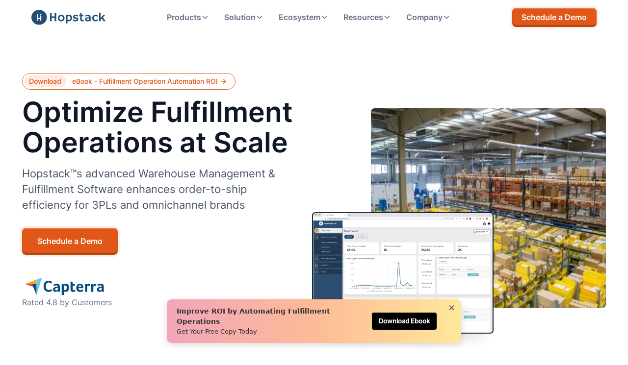

--- FILE ---
content_type: text/html; charset=utf-8
request_url: https://www.hopstack.io/
body_size: 51752
content:
<!DOCTYPE html><!-- Last Published: Wed Dec 31 2025 11:24:18 GMT+0000 (Coordinated Universal Time) --><html data-wf-domain="www.hopstack.io" data-wf-page="667e21cb024626a0fd0070a8" data-wf-site="667e21ca024626a0fd007060" lang="en"><head><meta charset="utf-8"/><title>Hopstack | Optimize Fulfillment with Leading Warehouse Software</title><meta content="Hopstack&#x27;s Digital Warehouse Platform provides warehouse managers with complete visibility and automation, optimizing every step in the fulfillment lifecycle for maximum efficiency and accuracy" name="description"/><meta content="Hopstack | Optimize Fulfillment with Leading Warehouse Software" property="og:title"/><meta content="Hopstack&#x27;s Digital Warehouse Platform provides warehouse managers with complete visibility and automation, optimizing every step in the fulfillment lifecycle for maximum efficiency and accuracy" property="og:description"/><meta content="Hopstack | Optimize Fulfillment with Leading Warehouse Software" property="twitter:title"/><meta content="Hopstack&#x27;s Digital Warehouse Platform provides warehouse managers with complete visibility and automation, optimizing every step in the fulfillment lifecycle for maximum efficiency and accuracy" property="twitter:description"/><meta property="og:type" content="website"/><meta content="summary_large_image" name="twitter:card"/><meta content="width=device-width, initial-scale=1" name="viewport"/><link href="https://cdn.prod.website-files.com/667e21ca024626a0fd007060/css/hopstack.webflow.shared.0947170df.min.css" rel="stylesheet" type="text/css"/><link href="https://fonts.googleapis.com" rel="preconnect"/><link href="https://fonts.gstatic.com" rel="preconnect" crossorigin="anonymous"/><script src="https://ajax.googleapis.com/ajax/libs/webfont/1.6.26/webfont.js" type="text/javascript"></script><script type="text/javascript">WebFont.load({  google: {    families: ["Montserrat:100,100italic,200,200italic,300,300italic,400,400italic,500,500italic,600,600italic,700,700italic,800,800italic,900,900italic"]  }});</script><script type="text/javascript">!function(o,c){var n=c.documentElement,t=" w-mod-";n.className+=t+"js",("ontouchstart"in o||o.DocumentTouch&&c instanceof DocumentTouch)&&(n.className+=t+"touch")}(window,document);</script><link href="https://cdn.prod.website-files.com/667e21ca024626a0fd007060/668f909e7dc012add2685e20_Favion.svg" rel="shortcut icon" type="image/x-icon"/><link href="https://cdn.prod.website-files.com/667e21ca024626a0fd007060/668f90accd8e77644b196e4b_Webclip.svg" rel="apple-touch-icon"/><link href="https://www.hopstack.io" rel="canonical"/><style>
  
* {
  -webkit-font-smoothing: antialiased;
  -moz-osx-font-smoothing: grayscale;
}
</style>


<!--Index & Follow Meta code for SEO-->

<meta name="robots" content="follow, index, max-snippet:-1, max-video-preview:-1, max-image-preview:large"/>

<script
  type="text/javascript"
  src="https://app.termly.io/embed.min.js"
  data-auto-block="off"
  data-website-uuid="7bbe6acc-21c3-42fb-b38d-f2654fa1d25a"
></script>



<!-- Google Tag Manager -->
<script>(function(w,d,s,l,i){w[l]=w[l]||[];w[l].push({'gtm.start':
new Date().getTime(),event:'gtm.js'});var f=d.getElementsByTagName(s)[0],
j=d.createElement(s),dl=l!='dataLayer'?'&l='+l:'';j.async=true;j.src=
'https://www.googletagmanager.com/gtm.js?id='+i+dl;f.parentNode.insertBefore(j,f);
})(window,document,'script','dataLayer','GTM-PPTJCLL');</script>
<!-- End Google Tag Manager -->



<!-- Website Schema -->

<script type="application/ld+json">
{
  "@context": "https://schema.org",
  "@type": "Organization",
  "@id": "https://www.hopstack.io/#organization",
  "name": "Hopstack Inc",
  "alternateName": "Hopstack",
  "url": "https://www.hopstack.io/",
  "logo": "https://cdn.prod.website-files.com/61408d1fb0d58669de167b5d/6143d5fd49766b1578f30711_Group%201311.svg",
  "description": "Hopstack is a warehouse management system (WMS) and omnichannel order fulfillment software for ecommerce brands and 3PLs, enabling inventory control, serialized tracking, order orchestration, and warehouse operations at scale.",
  "foundingDate": "2020",
  "brand": {
    "@type": "Brand",
    "name": "Hopstack"
  },
  "address": {
    "@type": "PostalAddress",
    "streetAddress": "5900 Southwest Parkway, Bldg 5, Suite 520, Unit 204",
    "addressLocality": "Austin",
    "addressRegion": "TX",
    "postalCode": "78735",
    "addressCountry": "US"
  },
  "contactPoint": {
    "@type": "ContactPoint",
    "contactType": "sales",
    "email": "support@hopstack.io",
    "telephone": "+14084218264",
    "availableLanguage": ["English"]
  },
  "areaServed": {
    "@type": "Place",
    "name": "Worldwide"
  },
  "sameAs": [
    "https://www.linkedin.com/company/hopstack",
    "https://twitter.com/hopstack"
  ],
  "knowsAbout": [
    "Warehouse management systems",
    "Order fulfillment software",
    "Omnichannel fulfillment",
    "Inventory management",
    "Serialized inventory tracking",
    "Multi-level serialization",
    "3PL warehouse operations",
    "Order routing and orchestration",
    "Warehouse automation",
    "Distributed inventory management"
  ]
}
</script>

<script type="application/ld+json">
{
  "@context": "https://schema.org",
  "@type": "WebSite",
  "@id": "https://www.hopstack.io/#website",
  "url": "https://www.hopstack.io/",
  "name": "Hopstack",
  "publisher": {
    "@id": "https://www.hopstack.io/#organization"
  },
  "potentialAction": {
    "@type": "SearchAction",
    "target": "https://www.hopstack.io/search?q={search_term_string}",
    "query-input": "required name=search_term_string"
  }
}
</script>

<!-- End of website Schema -->

<meta name="facebook-domain-verification" content="6hjclouvdxkd6x7jtu9j7e4gk9q5cy" />

<script>
document.addEventListener("DOMContentLoaded", function() {
  var url = new URL(window.location.href);
  var allowedParams = ["category", "filter", "sort"]; 
  var originalSearch = url.searchParams.toString();

  url.searchParams.forEach((_, key) => {
    if (!allowedParams.includes(key) && !/^[0-9]/.test(key)) {
      url.searchParams.delete(key);
    }
  });

  var cleanUrl = url.origin + url.pathname + (url.search ? "?" + url.searchParams.toString() : "");
  
  if (originalSearch) {
    var existingCanonical = document.querySelector('link[rel="canonical"]');

    if (existingCanonical) {
      existingCanonical.setAttribute("href", cleanUrl);
    } else {
      var canonicalLink = document.createElement("link");
      canonicalLink.setAttribute("rel", "canonical");
      canonicalLink.setAttribute("href", cleanUrl);
      document.head.appendChild(canonicalLink);
    }
  }
});
</script>

<!-- [Attributes by Finsweet] CMS Slider -->
<script async src="https://cdn.jsdelivr.net/npm/@finsweet/attributes-cmsslider@1/cmsslider.js"></script>

<script type="application/ld+json">
{
  "@context": "https://schema.org",
  "@type": "SoftwareApplication",
  "@id": "https://www.hopstack.io/#softwareapplication",
  "name": "Hopstack WMS",
  "alternateName": "Hopstack Warehouse Management System",
  "applicationCategory": "BusinessApplication",
  "applicationSubCategory": "Warehouse Management System",
  "operatingSystem": "Web-based",
  "softwareVersion": "Cloud",
  "isAccessibleForFree": false,
  "url": "https://www.hopstack.io/",
  "description": "Hopstack WMS is a cloud-based warehouse management and omnichannel order fulfillment software designed for ecommerce brands and 3PLs. It enables real-time inventory visibility, multi-level serialized inventory tracking, intelligent order routing, and efficient warehouse operations across distributed fulfillment networks.",
  "publisher": {
    "@type": "Organization",
    "@id": "https://www.hopstack.io/#organization"
  },
  "creator": {
    "@type": "Organization",
    "@id": "https://www.hopstack.io/#organization"
  },
  "audience": [
    {
      "@type": "Audience",
      "audienceType": "Ecommerce brands",
      "geographicArea": { "@type": "Place", "name": "Worldwide" }
    },
    {
      "@type": "Audience",
      "audienceType": "Third-party logistics providers (3PLs)",
      "geographicArea": { "@type": "Place", "name": "Worldwide" }
    },
    {
      "@type": "Audience",
      "audienceType": "Warehouse operators and distribution centers",
      "geographicArea": { "@type": "Place", "name": "Worldwide" }
    },
    {
      "@type": "Audience",
      "audienceType": "Operations, supply chain, and fulfillment teams",
      "geographicArea": { "@type": "Place", "name": "Worldwide" }
    }
  ],
  "featureList": [
    "Warehouse management system (WMS)",
    "Omnichannel order fulfillment",
    "Real-time inventory management",
    "Multi-level serialized inventory tracking",
    "Pallet, case, and unit-level traceability",
    "Order routing and orchestration",
    "3PL client and billing workflows",
    "Barcode scanning and mobile warehouse workflows",
    "Returns and reverse logistics management",
    "Warehouse performance reporting and analytics"
  ],
  "knowsAbout": [
    "Warehouse management systems",
    "Order fulfillment software",
    "Serialized inventory tracking",
    "Embedded serialization",
    "Distributed order management",
    "3PL warehouse operations",
    "Inventory accuracy and traceability",
    "Omnichannel fulfillment operations"
  ]
}
</script>
<script src="https://cdn.prod.website-files.com/667e21ca024626a0fd007060%2F6544eda5f000985a163a8687%2F66ba3540127fd84be0b647e1%2Ffinsweetcomponentsconfig-1.0.0.js" type="module" async="" siteId="667e21ca024626a0fd007060" finsweet="components"></script></head><body><div class="page-wrapper"><div class="global-styles w-embed"><style>

/* Make text look crisper and more legible in all browsers */
body {
  -webkit-font-smoothing: antialiased;
  -moz-osx-font-smoothing: grayscale;
  font-smoothing: antialiased;
  text-rendering: optimizeLegibility;
}



/* Fluid responsive generator */
  html { font-size: calc(0.625rem + 0.41666666666666663vw); }
  @media screen and (max-width:1920px) { html { font-size: calc(0.625rem + 0.41666666666666674vw); } }
  @media screen and (max-width:1440px) { html { font-size: calc(0.8126951092611863rem + 0.20811654526534862vw); } }
  @media screen and (max-width:479px) { html { font-size: calc(0.7494769874476988rem + 0.8368200836820083vw); } }




/* Focus state style for keyboard navigation for the focusable elements */
*[tabindex]:focus-visible,
  input[type="file"]:focus-visible {
   outline: 0.125rem solid #4d65ff;
   outline-offset: 0.125rem;
}

/* Set color style to inherit */
.inherit-color * {
    color: inherit;
}

/* Get rid of top margin on first element in any rich text element */
.w-richtext > :not(div):first-child, .w-richtext > div:first-child > :first-child {
  margin-top: 0 !important;
}

/* Get rid of bottom margin on last element in any rich text element */
.w-richtext>:last-child, .w-richtext ol li:last-child, .w-richtext ul li:last-child {
	margin-bottom: 0 !important;
}


/* Make sure containers never lose their center alignment */
.container-medium,.container-small, .container-large {
	margin-right: auto !important;
  margin-left: auto !important;
}

/* 
Make the following elements inherit typography styles from the parent and not have hardcoded values. 
Important: You will not be able to style for example "All Links" in Designer with this CSS applied.
Uncomment this CSS to use it in the project. Leave this message for future hand-off.
*/
/*
a,
.w-input,
.w-select,
.w-tab-link,
.w-nav-link,
.w-dropdown-btn,
.w-dropdown-toggle,
.w-dropdown-link {
  color: inherit;
  text-decoration: inherit;
  font-size: inherit;
}
*/

/* Apply "..." after 3 lines of text */
.text-style-3lines {
	display: -webkit-box;
	overflow: hidden;
	-webkit-line-clamp: 3;
	-webkit-box-orient: vertical;
}

/* Apply "..." after 2 lines of text */
.text-style-2lines {
	display: -webkit-box;
	overflow: hidden;
	-webkit-line-clamp: 2;
	-webkit-box-orient: vertical;
}

/* These classes are never overwritten */
.hide {
  display: none !important;
}

@media screen and (max-width: 991px) {
    .hide, .hide-tablet {
        display: none !important;
    }
}
  @media screen and (max-width: 767px) {
    .hide-mobile-landscape{
      display: none !important;
    }
}
  @media screen and (max-width: 479px) {
    .hide-mobile{
      display: none !important;
    }
}
 
.margin-0 {
  margin: 0rem !important;
}
  
.padding-0 {
  padding: 0rem !important;
}

.spacing-clean {
padding: 0rem !important;
margin: 0rem !important;
}

.margin-top {
  margin-right: 0rem !important;
  margin-bottom: 0rem !important;
  margin-left: 0rem !important;
}

.padding-top {
  padding-right: 0rem !important;
  padding-bottom: 0rem !important;
  padding-left: 0rem !important;
}
  
.margin-right {
  margin-top: 0rem !important;
  margin-bottom: 0rem !important;
  margin-left: 0rem !important;
}

.padding-right {
  padding-top: 0rem !important;
  padding-bottom: 0rem !important;
  padding-left: 0rem !important;
}

.margin-bottom {
  margin-top: 0rem !important;
  margin-right: 0rem !important;
  margin-left: 0rem !important;
}

.padding-bottom {
  padding-top: 0rem !important;
  padding-right: 0rem !important;
  padding-left: 0rem !important;
}

.margin-left {
  margin-top: 0rem !important;
  margin-right: 0rem !important;
  margin-bottom: 0rem !important;
}
  
.padding-left {
  padding-top: 0rem !important;
  padding-right: 0rem !important;
  padding-bottom: 0rem !important;
}
  
.margin-horizontal {
  margin-top: 0rem !important;
  margin-bottom: 0rem !important;
}

.padding-horizontal {
  padding-top: 0rem !important;
  padding-bottom: 0rem !important;
}

.margin-vertical {
  margin-right: 0rem !important;
  margin-left: 0rem !important;
}
  
.padding-vertical {
  padding-right: 0rem !important;
  padding-left: 0rem !important;
}

</style></div><div data-animation="default" class="navbar w-nav" data-easing2="ease" fs-scrolldisable-element="smart-nav" data-easing="ease" data-collapse="medium" data-w-id="d5658d75-0589-be00-a067-eb92489019a4" role="banner" data-duration="400"><div class="navbar_container"><a href="/" aria-current="page" class="navbar_logo-link w-nav-brand w--current"><img loading="lazy" src="https://cdn.prod.website-files.com/667e21ca024626a0fd007060/667e54a198a10bb61bddefbf_Full_Blue_SVG.svg" alt="Hopstack Logo Blue" class="navbar_logo"/></a><nav role="navigation" class="navbar_menu w-nav-menu"><div data-delay="200" data-hover="true" data-w-id="1e332fef-ab13-0d0f-a6b3-ce67ad4491ad" class="navbar_menu-dropdown-sm w-dropdown"><div class="navbar_dropdown-toggle w-dropdown-toggle"><div>Products</div><div class="dropdown-chevron w-embed"><svg width=" 100%" height=" 100%" viewBox="0 0 16 16" fill="none" xmlns="http://www.w3.org/2000/svg">
<path fill-rule="evenodd" clip-rule="evenodd" d="M2.55806 6.29544C2.46043 6.19781 2.46043 6.03952 2.55806 5.94189L3.44195 5.058C3.53958 4.96037 3.69787 4.96037 3.7955 5.058L8.00001 9.26251L12.2045 5.058C12.3021 4.96037 12.4604 4.96037 12.5581 5.058L13.4419 5.94189C13.5396 6.03952 13.5396 6.19781 13.4419 6.29544L8.17678 11.5606C8.07915 11.6582 7.92086 11.6582 7.82323 11.5606L2.55806 6.29544Z" fill="currentColor"/>
</svg></div></div><nav class="navbar_dropdown-list-sm shadow-lg mv-right w-dropdown-list"><div class="navbar_dropdown-content-sm"><div class="navbar_dropdown-link-list-sm"><h4 class="text-size-small text-weight-semibold text-color-orange">Features</h4><a href="/feature/warehouse-management" class="navbar_dropdown-link w-inline-block"><div class="navbar_icon-wrapper"><div class="icon-embed-xsmall w-embed"><svg width="24" height="24" viewBox="0 0 24 24" fill="none" xmlns="http://www.w3.org/2000/svg">
<path d="M22.7171 6.05257L14.197 0.63043C12.8862 -0.210143 11.1138 -0.210143 9.80317 0.63043L1.28309 6.05257C0.48 6.56061 0 7.4381 0 8.38949V21.2289C0 22.753 1.24617 24 2.76923 24H21.2308C22.7538 24 24 22.753 24 21.2289V8.38949C24 7.43807 23.5202 6.56058 22.7171 6.05257ZM5.5387 14.763H18.4618V17.5341H5.5387V14.763ZM18.4618 12.9157H5.5387V11.0683C5.5387 10.5602 5.95407 10.1446 6.46178 10.1446H17.5387C18.0464 10.1446 18.4618 10.5602 18.4618 11.0683V12.9157ZM5.5387 19.3815H18.4618V22.1526H5.5387V19.3815ZM22.1541 21.2289C22.1541 21.7369 21.7387 22.1526 21.231 22.1526H20.3079V11.0683C20.3079 9.5442 19.0618 8.29721 17.5387 8.29721H6.46178C4.93871 8.29721 3.69254 9.5442 3.69254 11.0683V22.1526H2.76947C2.26176 22.1526 1.84639 21.7369 1.84639 21.2289V8.38943C1.84639 8.07537 2.00331 7.77979 2.27101 7.61353L10.7911 2.19139C11.1511 1.95123 11.5757 1.83114 12.0003 1.83114C12.425 1.83114 12.8496 1.95122 13.2096 2.18214L21.7296 7.60428C21.9973 7.77054 22.1543 8.06612 22.1543 8.38018L22.1541 21.2289Z" fill="currentColor"/>
</svg></div></div><div class="navbar_item-right"><div class="text-weight-semibold">Warehouse Management</div><p class="text-size-small hide-mobile-landscape">Simplified Warehouse Operations </p></div></a><a href="/feature/order-management" class="navbar_dropdown-link w-inline-block"><div class="navbar_icon-wrapper"><div class="icon-embed-xsmall w-embed"><svg width="currentWidth" height="currentHeight" viewBox="0 0 24 24" fill="none" xmlns="http://www.w3.org/2000/svg">
<path d="M20 12.5V6.8C20 5.11984 20 4.27976 19.673 3.63803C19.3854 3.07354 18.9265 2.6146 18.362 2.32698C17.7202 2 16.8802 2 15.2 2H8.8C7.11984 2 6.27976 2 5.63803 2.32698C5.07354 2.6146 4.6146 3.07354 4.32698 3.63803C4 4.27976 4 5.11984 4 6.8V17.2C4 18.8802 4 19.7202 4.32698 20.362C4.6146 20.9265 5.07354 21.3854 5.63803 21.673C6.27976 22 7.11984 22 8.8 22H12M14 11H8M10 15H8M16 7H8M14.5 19L16.5 21L21 16.5" stroke="currentColor" stroke-width="2" stroke-linecap="round" stroke-linejoin="round"/>
</svg></div></div><div class="navbar_item-right"><div class="text-weight-semibold">Order Management</div><p class="text-size-small hide-mobile-landscape">Streamlined Order Processing</p></div></a><a href="/feature/order-fulfillment" class="navbar_dropdown-link w-inline-block"><div class="navbar_icon-wrapper"><div class="icon-embed-xsmall w-embed"><svg width="currentWidth" height="currentHeight" viewBox="0 0 24 24" fill="none" xmlns="http://www.w3.org/2000/svg">
<path d="M20.5 7.27777L12 12M12 12L3.49997 7.27777M12 12L12 21.5M14 20.8889L12.777 21.5683C12.4934 21.7259 12.3516 21.8047 12.2015 21.8356C12.0685 21.8629 11.9315 21.8629 11.7986 21.8356C11.6484 21.8047 11.5066 21.7259 11.223 21.5683L3.82297 17.4572C3.52346 17.2908 3.37368 17.2076 3.26463 17.0893C3.16816 16.9846 3.09515 16.8605 3.05048 16.7253C3 16.5725 3 16.4012 3 16.0586V7.94147C3 7.59883 3 7.42751 3.05048 7.27471C3.09515 7.13953 3.16816 7.01545 3.26463 6.91076C3.37368 6.79242 3.52345 6.70922 3.82297 6.54282L11.223 2.43171C11.5066 2.27415 11.6484 2.19537 11.7986 2.16448C11.9315 2.13715 12.0685 2.13715 12.2015 2.16448C12.3516 2.19537 12.4934 2.27415 12.777 2.43171L20.177 6.54282C20.4766 6.70922 20.6263 6.79242 20.7354 6.91076C20.8318 7.01545 20.9049 7.13953 20.9495 7.27471C21 7.4275 21 7.59883 21 7.94147L21 12.5M7.5 4.50002L16.5 9.50002M19 21V15M16 18H22" stroke="currentColor" stroke-width="2" stroke-linecap="round" stroke-linejoin="round"/>
</svg></div></div><div class="navbar_item-right"><div class="text-weight-semibold">Order Fulfillment</div><p class="text-size-small hide-mobile-landscape">Optimized Fulfillment Process </p></div></a><a href="/feature/inventory-management" class="navbar_dropdown-link w-inline-block"><div class="navbar_icon-wrapper"><div class="icon-embed-xsmall w-embed"><svg width="currentWidth" height="currentHeight" viewBox="0 0 24 24" fill="none" xmlns="http://www.w3.org/2000/svg">
<path fill-rule="evenodd" clip-rule="evenodd" d="M2.47616 24V21.1143L0 19.6724V22.5576L1.3822 23.3625L2.47643 23.9997L2.47616 24ZM11.7118 12.0902C11.7118 12.0131 11.7421 11.9392 11.7962 11.8847C11.8502 11.8302 11.9236 11.7995 12 11.7995C12.0764 11.7995 12.1498 11.8302 12.2038 11.8847C12.2579 11.9392 12.2882 12.0131 12.2882 12.0902V13.3142H21.2359C21.3123 13.3142 21.3855 13.3449 21.4395 13.3994C21.4935 13.4539 21.5238 13.5278 21.5238 13.6049V15.4987C21.525 15.5376 21.5185 15.5764 21.5046 15.6127C21.4906 15.649 21.4696 15.6821 21.4427 15.7101C21.4158 15.738 21.3837 15.7603 21.3481 15.7754C21.3126 15.7906 21.2744 15.7984 21.2357 15.7984C21.1971 15.7984 21.1589 15.7906 21.1234 15.7754C21.0878 15.7603 21.0557 15.738 21.0288 15.7101C21.0019 15.6821 20.9809 15.649 20.9669 15.6127C20.953 15.5764 20.9464 15.5376 20.9477 15.4987V13.8953H12.2882V15.4987C12.2882 15.5758 12.2579 15.6497 12.2038 15.7042C12.1498 15.7588 12.0764 15.7894 12 15.7894C11.9236 15.7894 11.8502 15.7588 11.7962 15.7042C11.7421 15.6497 11.7118 15.5758 11.7118 15.4987V13.8953H3.05375V15.4987C3.05495 15.5376 3.04839 15.5764 3.03445 15.6127C3.02051 15.649 2.99949 15.6821 2.97261 15.7101C2.94574 15.738 2.91358 15.7603 2.87802 15.7754C2.84247 15.7906 2.80426 15.7984 2.76565 15.7984C2.72704 15.7984 2.68883 15.7906 2.65328 15.7754C2.61772 15.7603 2.58556 15.738 2.55869 15.7101C2.53182 15.6821 2.51079 15.649 2.49685 15.6127C2.48291 15.5764 2.47635 15.5376 2.47755 15.4987V13.6049C2.47755 13.5278 2.50788 13.4539 2.56188 13.3994C2.61587 13.3449 2.68911 13.3142 2.76551 13.3142H11.7118V12.0902ZM13.5519 1.29612C13.4238 1.24314 13.2932 1.19674 13.1605 1.15712C13.1081 1.14403 13.0605 1.11633 13.023 1.07718C12.9855 1.03804 12.9597 0.989033 12.9486 0.935786L12.7484 0L11.2002 0.0194544L11.0305 0.921689C11.0229 0.976936 10.9997 1.02883 10.9638 1.07117C10.9278 1.11351 10.8805 1.14452 10.8275 1.1605C10.5601 1.24142 10.3015 1.34959 10.0559 1.48333C10.0097 1.51231 9.95624 1.52751 9.90182 1.52716C9.8474 1.52681 9.79419 1.51093 9.74834 1.48136L8.94933 0.961444L7.86823 2.07909L8.38627 2.84655C8.41727 2.89059 8.43545 2.94249 8.43875 2.99639C8.44206 3.05029 8.43037 3.10406 8.40501 3.15162C8.3373 3.27835 8.27608 3.4085 8.22161 3.54155C8.16961 3.66956 8.12413 3.79916 8.08518 3.93036C8.073 3.98439 8.04573 4.03376 8.00658 4.07264C7.96744 4.11152 7.91807 4.13827 7.86432 4.14971L6.93642 4.35159L6.95571 5.91274L7.85034 6.08416C7.90508 6.09179 7.95649 6.11515 7.99843 6.15145C8.04037 6.18775 8.07106 6.23545 8.08685 6.28886C8.16714 6.55851 8.2744 6.81925 8.40696 7.06704C8.43577 7.11362 8.45087 7.16749 8.45053 7.22239C8.45018 7.27729 8.43439 7.33097 8.40501 7.37718L7.89032 8.18327L8.99853 9.27356L9.75952 8.75111C9.80319 8.71985 9.85465 8.70152 9.9081 8.69819C9.96155 8.69485 10.0149 8.70664 10.062 8.73222C10.1875 8.80049 10.3164 8.86222 10.4481 8.91718C10.575 8.96962 10.7035 9.01549 10.8336 9.05477C10.8872 9.06705 10.9362 9.09455 10.9747 9.13403C11.0133 9.17351 11.0398 9.2233 11.0511 9.27751L11.2513 10.2133L12.7996 10.1938L12.9693 9.29161C12.9768 9.23636 13 9.18447 13.036 9.14213C13.072 9.09978 13.1193 9.06877 13.1722 9.0528C13.3087 9.01173 13.4429 8.96345 13.5743 8.90816C13.7026 8.85374 13.8259 8.79538 13.9439 8.72997C13.9901 8.70105 14.0435 8.68589 14.0979 8.68624C14.1523 8.68659 14.2055 8.70243 14.2514 8.73194L15.0504 9.25213L16.1315 8.13449L15.6134 7.36703C15.5824 7.32294 15.5642 7.271 15.5609 7.21704C15.5576 7.16309 15.5693 7.10928 15.5947 7.06168C15.6627 6.9353 15.724 6.80532 15.7781 6.67231C15.8299 6.54491 15.8752 6.41495 15.914 6.28294C15.9261 6.22887 15.9534 6.17945 15.9926 6.14053C16.0317 6.1016 16.0811 6.0748 16.1348 6.0633L17.0627 5.86171L17.0435 4.30028L16.1488 4.12885C16.094 4.12134 16.0425 4.09802 16.0005 4.06171C15.9585 4.02541 15.9278 3.97764 15.912 3.92416C15.8713 3.78667 15.8234 3.65144 15.7686 3.519C15.7149 3.38949 15.6561 3.26515 15.5922 3.14598C15.5633 3.09942 15.5482 3.04554 15.5485 2.99062C15.5489 2.93571 15.5647 2.88202 15.5942 2.83584L16.1097 2.02975L15.0015 0.939452L14.2405 1.46218C14.1968 1.49338 14.1453 1.51167 14.0919 1.51501C14.0385 1.51835 13.9852 1.5066 13.938 1.48107C13.8126 1.41258 13.6837 1.35084 13.5519 1.29612ZM10.3729 3.50631C10.74 3.12648 11.2264 2.8868 11.7491 2.82811C12.2719 2.76941 12.7986 2.89534 13.2396 3.18442C13.6805 3.47351 14.0085 3.90786 14.1675 4.41347C14.3265 4.91908 14.3067 5.46465 14.1116 5.95721C13.9164 6.44977 13.5579 6.85884 13.0972 7.11471C12.6365 7.37058 12.1021 7.45741 11.585 7.36041C11.0679 7.26342 10.6002 6.98859 10.2615 6.58276C9.9228 6.17694 9.73414 5.66523 9.72765 5.13484C9.72362 4.83392 9.77854 4.53516 9.88927 4.25569C10 3.97623 10.1644 3.72156 10.3729 3.50631ZM21.2359 20.6127L23.714 19.1699L22.6184 18.5322L21.2362 17.7272L19.8688 18.5234L19.854 18.5325L18.7583 19.1699L21.2359 20.6127ZM24 19.6724V22.5576L22.6178 23.3625C22.6128 23.3653 22.608 23.3684 22.6033 23.3715L21.5238 24V21.1143L24 19.6724ZM20.9477 24L19.8534 23.3625L18.4712 22.5576V19.6724L20.9474 21.1143L20.9477 24ZM12 20.6127L14.4776 19.1699L13.3822 18.5322L12 17.7269L10.6326 18.5232L10.6178 18.5322L9.52245 19.1699L12 20.6127ZM14.7641 19.6724V22.5576L13.3822 23.3625L13.3674 23.3715L12.2882 24V21.1143L14.7641 19.6724ZM11.7118 24L10.6175 23.3625L9.23561 22.5576V19.6724L11.7115 21.1143V24H11.7118ZM2.76411 20.6127L0.286001 19.1699L1.38164 18.5322C1.38667 18.5294 1.39142 18.5263 1.39617 18.5232L2.76355 17.7269L4.14603 18.5319L5.24139 19.1697L2.76383 20.6124L2.76411 20.6127ZM5.5285 19.6724L3.05375 21.1143V24L4.13289 23.3715L4.14771 23.3625L5.5299 22.5576L5.5285 19.6724Z" fill="currentColor"/>
</svg></div></div><div class="navbar_item-right"><div class="text-weight-semibold">Inventory Management</div><p class="text-size-small hide-mobile-landscape">Manage Optimal Stock Levels</p></div></a></div><div class="navbar_dropdown-link-list-sm smv-left-pad"><h4 id="w-node-_429874f5-b6ba-9451-d361-10e198b5302f-489019a4" class="text-size-small text-weight-semibold opacity-0 hide-mobile-landscape">Page group two</h4><a href="/feature/shipping-dispatch" class="navbar_dropdown-link w-inline-block"><div class="navbar_icon-wrapper"><div class="icon-embed-xsmall w-embed"><svg width="currentWidth" height="currentHeight" viewBox="0 0 24 24" fill="none" xmlns="http://www.w3.org/2000/svg">
<path fill-rule="evenodd" clip-rule="evenodd" d="M2.42486 10.1717C2.12258 10.1717 1.87724 9.91312 1.87724 9.59446C1.87724 9.2758 2.12258 9.01717 2.42486 9.01717H8.91087V1.52288C8.91087 1.20421 9.1573 0.945591 9.45849 0.945591H10.8812V0.577284C10.8812 0.258623 11.1276 0 11.4288 0C11.73 0 11.9765 0.258623 11.9765 0.577284V0.945591H16.7933V0.577284C16.7933 0.258623 17.0387 0 17.3409 0C17.6421 0 17.8886 0.258623 17.8886 0.577284V0.945591H19.3102C19.6125 0.945591 19.8578 1.20421 19.8578 1.52288V11.3898C20.9005 11.5665 21.838 12.0929 22.5543 12.8492C23.4458 13.7878 24 15.0867 24 16.5149V21.5777C24 21.8964 23.7547 22.155 23.4524 22.155H21.9355C21.6901 23.2137 20.7844 24 19.7045 24C18.6246 24 17.7188 23.2137 17.4735 22.155H15.9555H9.78707C9.54064 23.2137 8.63487 24 7.55497 24C6.47506 24 5.5693 23.2137 5.32396 22.155H2.42486C2.12258 22.155 1.87724 21.8964 1.87724 21.5777C1.87724 21.2591 2.12258 21.0004 2.42486 21.0004H5.32287C5.5682 19.9417 6.47397 19.1554 7.55387 19.1554C8.63378 19.1554 9.53954 19.9417 9.78597 21.0004H15.4078V11.9024C15.4078 11.4268 15.2227 10.9949 14.9259 10.6809C14.6302 10.368 14.2195 10.1729 13.7672 10.1729H9.45849H2.42486V10.1717ZM17.7429 13.7855V16.7389H21.6639V16.5138C21.6639 15.0163 20.4963 13.7855 19.0758 13.7855H17.7429ZM19.7045 19.1543C20.7844 19.1543 21.6901 19.9405 21.9355 20.9993H22.9048V16.5138C22.9048 15.4042 22.4732 14.3952 21.7799 13.6643C21.1316 12.9808 20.2543 12.5386 19.285 12.4843H19.2817L19.2729 12.4832H19.2686C19.2039 12.4797 19.1404 12.4786 19.0758 12.4786H16.5031V20.9993H17.4735C17.7188 19.9405 18.6246 19.1543 19.7045 19.1543ZM17.8886 2.10016V2.46731C17.8886 2.78597 17.6421 3.0446 17.3409 3.0446C17.0387 3.0446 16.7933 2.78597 16.7933 2.46731V2.10016H11.9765V2.46731C11.9765 2.78597 11.73 3.0446 11.4288 3.0446C11.1276 3.0446 10.8812 2.78597 10.8812 2.46731V2.10016H10.0061V9.01717H13.7683C14.5207 9.01717 15.203 9.34161 15.6992 9.86347C16.0737 10.256 16.3388 10.7606 16.4494 11.324H18.7637V2.10016H17.8886ZM11.4288 8.12585H17.3409C17.6421 8.12585 17.8886 7.86723 17.8886 7.54857C17.8886 7.2299 17.6421 6.97128 17.3409 6.97128H11.4288C11.1276 6.97128 10.8812 7.2299 10.8812 7.54857C10.8812 7.86723 11.1265 8.12585 11.4288 8.12585ZM11.4288 6.05571H17.3409C17.6421 6.05571 17.8886 5.79709 17.8886 5.47842C17.8886 5.15976 17.6421 4.90114 17.3409 4.90114H11.4288C11.1276 4.90114 10.8812 5.15976 10.8812 5.47842C10.8812 5.79709 11.1265 6.05571 11.4288 6.05571ZM0.54762 19.1577H4.31196C4.61425 19.1577 4.85958 18.8991 4.85958 18.5805C4.85958 18.2618 4.61425 18.0032 4.31196 18.0032H0.54762C0.245334 18.0032 0 18.2618 0 18.5805C0 18.8991 0.245334 19.1577 0.54762 19.1577ZM4.72268 13.1678H11.7311C12.0334 13.1678 12.2787 12.9081 12.2787 12.5906C12.2787 12.2719 12.0334 12.0133 11.7311 12.0133H4.72268C4.42039 12.0133 4.17506 12.2719 4.17506 12.5906C4.17506 12.9081 4.42039 13.1678 4.72268 13.1678ZM2.42486 16.1616H9.74107C10.0423 16.1616 10.2887 15.903 10.2887 15.5844C10.2887 15.2668 10.0423 15.0071 9.74107 15.0071H2.42486C2.12258 15.0071 1.87724 15.2668 1.87724 15.5844C1.87724 15.9042 2.12148 16.1616 2.42486 16.1616Z" fill="currentColor"/>
</svg></div></div><div class="navbar_item-right"><div class="text-weight-semibold">Shipping Operations</div><p class="text-size-small hide-mobile-landscape">Handle Shipping &amp; Dispatch</p></div></a><a href="/feature/inbound-operations" class="navbar_dropdown-link w-inline-block"><div class="navbar_icon-wrapper"><div class="icon-embed-xsmall w-embed"><svg width="currentWidth" height="currentHeight" viewBox="0 0 24 24" fill="none" xmlns="http://www.w3.org/2000/svg">
<path fill-rule="evenodd" clip-rule="evenodd" d="M8.24181 7.38193C8.41561 7.45166 8.58612 7.53154 8.75264 7.62126C8.95352 7.73412 9.17517 7.79117 9.3993 7.78771C9.62343 7.78426 9.84363 7.72039 10.0417 7.60139L10.0811 7.57903C10.1905 7.51415 10.3154 7.49096 10.4373 7.51288C10.5592 7.53481 10.6716 7.60068 10.758 7.70076L10.9952 7.96949L11.232 8.23863C11.3204 8.33646 11.3788 8.46398 11.3986 8.60236C11.4183 8.74075 11.3982 8.88266 11.3414 9.00713L11.321 9.05185C11.2163 9.27669 11.1602 9.52653 11.1573 9.7808C11.1544 10.0351 11.2047 10.2865 11.3042 10.5143C11.3832 10.7033 11.4536 10.8968 11.5151 11.094C11.5871 11.3345 11.7082 11.5521 11.8686 11.7292C12.029 11.9062 12.2241 12.0376 12.4379 12.1126L12.4795 12.1284C12.5969 12.1706 12.6993 12.2545 12.7716 12.3677C12.8438 12.4809 12.8821 12.6175 12.8808 12.7573V13.5179C12.8821 13.6578 12.8438 13.7945 12.7716 13.9079C12.6993 14.0212 12.5969 14.1053 12.4795 14.1477L12.4379 14.1626C12.2238 14.2377 12.0285 14.3693 11.8679 14.5467C11.7074 14.724 11.5862 14.9421 11.5144 15.1829C11.4529 15.3803 11.3823 15.5738 11.3027 15.7626C11.2036 15.9906 11.1534 16.2421 11.1565 16.4964C11.1595 16.7507 11.2156 17.0006 11.3203 17.2255L11.3403 17.2706C11.3975 17.3947 11.4179 17.5365 11.3986 17.6748C11.3793 17.8131 11.3212 17.9407 11.2331 18.0387L10.9962 18.3074L10.7591 18.5766C10.6727 18.6765 10.5602 18.7423 10.4384 18.7643C10.3165 18.7862 10.1916 18.7631 10.0822 18.6983L10.0428 18.6755C9.8447 18.5566 9.62448 18.4928 9.40035 18.4894C9.17622 18.486 8.95459 18.5432 8.75373 18.6561C8.58719 18.7459 8.41669 18.8259 8.24291 18.8958C8.03088 18.9774 7.83893 19.1148 7.68282 19.297C7.52672 19.4791 7.41093 19.7006 7.34495 19.9434L7.32963 19.9906C7.29241 20.1239 7.21841 20.2402 7.11856 20.3222C7.0187 20.4042 6.89827 20.4476 6.77502 20.4461H6.10511C5.98191 20.4476 5.86153 20.4042 5.76174 20.3222C5.66194 20.2401 5.58802 20.1239 5.55087 19.9906L5.53737 19.943C5.47124 19.7002 5.35531 19.4786 5.19909 19.2965C5.04286 19.1144 4.8508 18.9769 4.63868 18.8954C4.46494 18.8254 4.29444 18.7453 4.12786 18.6557C3.927 18.5427 3.70537 18.4856 3.48124 18.489C3.25711 18.4924 3.0369 18.5562 2.83876 18.6751L2.79899 18.6979C2.68952 18.7627 2.56461 18.7858 2.44267 18.7639C2.32074 18.742 2.20824 18.6762 2.12178 18.5762L1.88461 18.307L1.64781 18.0383C1.55962 17.9403 1.50157 17.8127 1.48225 17.6744C1.46293 17.536 1.48336 17.3943 1.54054 17.2702L1.5606 17.2251C1.6653 17.0002 1.72148 16.7503 1.72452 16.496C1.72757 16.2417 1.67739 15.9902 1.57812 15.7622C1.49857 15.5733 1.42793 15.3798 1.36649 15.1825C1.29464 14.9417 1.17346 14.7237 1.01292 14.5464C0.852374 14.3691 0.657049 14.2376 0.442994 14.1626L0.401398 14.1477C0.283863 14.1054 0.181416 14.0214 0.109155 13.908C0.0368937 13.7946 -0.00135795 13.6579 3.68326e-05 13.5179V12.7573C-0.00131687 12.6175 0.0369625 12.4809 0.109229 12.3676C0.181495 12.2544 0.283921 12.1705 0.401398 12.1284L0.442994 12.1126C0.657049 12.0377 0.852395 11.9062 1.01299 11.729C1.17359 11.5518 1.29487 11.3339 1.36686 11.0932C1.42818 10.8959 1.4987 10.7023 1.57812 10.5135C1.67739 10.2855 1.72757 10.0341 1.72452 9.77987C1.72148 9.52563 1.6653 9.27583 1.5606 9.05103L1.54054 9.00631C1.48334 8.88212 1.46288 8.74033 1.4822 8.60193C1.50152 8.46352 1.55959 8.33585 1.64781 8.2378L1.88461 7.96866L2.12178 7.69994C2.20818 7.59982 2.32068 7.53393 2.44265 7.512C2.56461 7.49008 2.68955 7.51329 2.79899 7.5782L2.83876 7.60056C3.03687 7.71957 3.25706 7.78343 3.4812 7.78689C3.70533 7.79034 3.92697 7.73329 4.12786 7.62043C4.29438 7.5307 4.46488 7.45082 4.63868 7.38111C4.8508 7.29945 5.04284 7.16189 5.19906 6.97972C5.35527 6.79755 5.47121 6.57596 5.53737 6.33311L5.55087 6.28508C5.58807 6.1518 5.66201 6.0356 5.76179 5.9536C5.86157 5.8716 5.98192 5.82814 6.10511 5.82961H6.77575C6.89899 5.82811 7.01939 5.87156 7.11924 5.95356C7.21908 6.03556 7.29309 6.15177 7.33036 6.28508L7.34422 6.33311C7.40996 6.5761 7.52561 6.7979 7.68166 6.98025C7.83772 7.16259 8.0297 7.30027 8.24181 7.38193ZM22.0195 12.082H14.8566V14.1937H22.0195V15.2835L23.0097 14.2099L24 13.1366L23.0097 12.0629L22.0195 10.9905V12.082ZM2.47279 1.08982H9.63527V3.20403H2.47279V4.29343L1.48252 3.221L0.491887 2.14692L1.48252 1.07367L2.47279 0V1.08982ZM16.6956 2.68272C16.5769 2.63714 16.4695 2.56026 16.3821 2.45841C16.2947 2.35656 16.2298 2.23264 16.1928 2.09682L16.1855 2.07032C16.1648 1.99566 16.1236 1.93052 16.0678 1.88452C16.012 1.83852 15.9447 1.81409 15.8757 1.81484H15.5028C15.4338 1.81407 15.3664 1.83848 15.3106 1.88448C15.2547 1.93048 15.2134 1.99563 15.1927 2.07032L15.185 2.09682C15.1479 2.23284 15.0828 2.35689 14.9951 2.45876C14.9074 2.56063 14.7997 2.63739 14.6807 2.68272C14.5833 2.72413 14.4885 2.76553 14.3958 2.81688C14.2835 2.88001 14.1596 2.91196 14.0343 2.91008C13.909 2.90821 13.7859 2.87258 13.6752 2.80611L13.6533 2.79369C13.5921 2.75748 13.5223 2.7445 13.4541 2.75665C13.3859 2.7688 13.323 2.80544 13.2745 2.86118L13.1421 3.0119L13.0096 3.16221C12.9597 3.21698 12.9268 3.28863 12.9158 3.36642C12.9049 3.4442 12.9164 3.52394 12.9487 3.59366L12.96 3.61892C13.0184 3.74469 13.0497 3.88437 13.0514 4.02651C13.053 4.16866 13.0249 4.30923 12.9695 4.4367C12.9253 4.54202 12.8859 4.64982 12.8513 4.75967C12.8111 4.8943 12.7434 5.01619 12.6536 5.11532C12.5639 5.21444 12.4547 5.28796 12.335 5.32983L12.3116 5.33811C12.2458 5.36173 12.1884 5.40873 12.148 5.47218C12.1075 5.53563 12.0861 5.61216 12.0869 5.69048V6.11531C12.0861 6.19354 12.1075 6.26998 12.148 6.3333C12.1885 6.39662 12.2458 6.44345 12.3116 6.46685L12.335 6.47555C12.4547 6.51733 12.564 6.59082 12.6537 6.68995C12.7435 6.78909 12.8112 6.91103 12.8513 7.04571C12.8859 7.15585 12.9242 7.26393 12.9695 7.36868C13.025 7.49623 13.053 7.63686 13.0514 7.77907C13.0497 7.92129 13.0184 8.06103 12.96 8.18687L12.9487 8.21213C12.9167 8.28152 12.9053 8.36072 12.9161 8.43804C12.9269 8.51537 12.9593 8.58671 13.0085 8.64152L13.141 8.79182L13.2734 8.94171C13.3217 8.99782 13.3846 9.03478 13.4528 9.04709C13.5211 9.05939 13.591 9.0464 13.6522 9.01003L13.6741 8.99761C13.7848 8.93112 13.9079 8.89539 14.0331 8.89338C14.1584 8.89136 14.2823 8.92311 14.3947 8.98602C14.4874 9.0366 14.5826 9.08139 14.6797 9.12018C14.7982 9.16596 14.9055 9.24291 14.9928 9.34474C15.0801 9.44656 15.145 9.57038 15.1821 9.70608L15.1897 9.73258C15.2104 9.80734 15.2517 9.87258 15.3076 9.91866C15.3634 9.96474 15.4308 9.98922 15.4999 9.98847H15.8746C15.9436 9.98926 16.011 9.96479 16.0668 9.9187C16.1226 9.87261 16.1639 9.80734 16.1844 9.73258L16.1917 9.70608C16.2288 9.57042 16.2938 9.44668 16.3811 9.34499C16.4685 9.24329 16.5759 9.16653 16.6945 9.121C16.7918 9.08125 16.8868 9.03653 16.9795 8.98685C17.0917 8.92361 17.2156 8.89161 17.3409 8.89349C17.4662 8.89536 17.5893 8.93105 17.7001 8.99761L17.7223 9.01003C17.7835 9.04643 17.8533 9.05945 17.9215 9.04714C17.9897 9.03483 18.0526 8.99785 18.1007 8.94171L18.2328 8.79182L18.3656 8.64152C18.4149 8.58654 18.4473 8.51506 18.4581 8.43761C18.4688 8.36016 18.4574 8.28083 18.4255 8.2113L18.4141 8.18687C18.3557 8.0611 18.3244 7.9214 18.3228 7.77923C18.3213 7.63707 18.3494 7.49651 18.405 7.3691C18.449 7.26365 18.4882 7.15571 18.5225 7.04571C18.5626 6.91106 18.6303 6.78915 18.7201 6.69003C18.8099 6.5909 18.9191 6.51739 19.0388 6.47555L19.0625 6.46685C19.1284 6.4436 19.186 6.39683 19.2266 6.33349C19.2672 6.27016 19.2888 6.19364 19.288 6.11531V5.69007C19.2887 5.61166 19.2671 5.53508 19.2265 5.47163C19.1859 5.40818 19.1284 5.36123 19.0625 5.3377L19.0388 5.32942C18.9192 5.28756 18.8101 5.21409 18.7204 5.11504C18.6307 5.01599 18.563 4.89419 18.5229 4.75967C18.4882 4.6487 18.4499 4.54104 18.405 4.43628C18.3494 4.30887 18.3213 4.16831 18.3228 4.02615C18.3244 3.88398 18.3557 3.74428 18.4141 3.61851L18.4255 3.59325C18.4575 3.52388 18.4689 3.44466 18.4581 3.36732C18.4474 3.28998 18.4149 3.21864 18.3656 3.16386L18.2328 3.01356L18.1007 2.86284C18.0523 2.80707 17.9895 2.77041 17.9213 2.75826C17.8532 2.74611 17.7835 2.75911 17.7223 2.79535L17.7001 2.80777C17.5893 2.87423 17.4662 2.90987 17.3409 2.91174C17.2156 2.91361 17.0917 2.88167 16.9795 2.81853C16.8864 2.76843 16.7923 2.72413 16.6945 2.68438L16.6956 2.68272ZM15.6882 3.82057C16.0508 3.82049 16.4054 3.94246 16.7069 4.17105C17.0085 4.39965 17.2436 4.7246 17.3824 5.10481C17.5212 5.48502 17.5575 5.90341 17.4868 6.30706C17.4161 6.71071 17.2414 7.08149 16.985 7.3725C16.7286 7.66351 16.4018 7.86168 16.0461 7.94195C15.6904 8.02222 15.3218 7.98098 14.9867 7.82345C14.6517 7.66592 14.3653 7.39917 14.1639 7.05694C13.9624 6.71471 13.855 6.31238 13.855 5.90083C13.8551 5.34914 14.0483 4.82008 14.3921 4.42998C14.7358 4.03988 15.202 3.82068 15.6882 3.82057ZM16.6956 16.6926C16.5769 16.6469 16.4695 16.57 16.3821 16.4682C16.2947 16.3664 16.2299 16.2425 16.1928 16.1067L16.1855 16.0798C16.1648 16.0052 16.1235 15.9401 16.0677 15.8942C16.0119 15.8483 15.9446 15.8239 15.8757 15.8247H15.5028C15.4339 15.8239 15.3665 15.8482 15.3107 15.8942C15.2548 15.9401 15.2135 16.0052 15.1927 16.0798L15.185 16.1067C15.148 16.2424 15.0832 16.3663 14.9958 16.4682C14.9085 16.57 14.8012 16.6469 14.6826 16.6926C14.5855 16.7315 14.4904 16.7764 14.3976 16.8271C14.2853 16.8902 14.1614 16.922 14.0361 16.9199C13.9108 16.9179 13.7877 16.8821 13.677 16.8156L13.6551 16.8031C13.5939 16.7667 13.5241 16.7536 13.4559 16.7658C13.3877 16.7779 13.3247 16.8147 13.2763 16.8706L13.1439 17.0218L13.0096 17.175C12.9604 17.2299 12.928 17.3014 12.9172 17.3789C12.9064 17.4563 12.9178 17.5357 12.9498 17.6052L12.9611 17.6296C13.0195 17.7554 13.0508 17.8952 13.0525 18.0374C13.0541 18.1796 13.026 18.3203 12.9706 18.4478C12.9268 18.553 12.887 18.661 12.8524 18.7712C12.8121 18.9057 12.7444 19.0276 12.6546 19.1267C12.5649 19.2258 12.4557 19.2994 12.3361 19.3413L12.3127 19.3496C12.2469 19.3732 12.1895 19.4202 12.149 19.4836C12.1085 19.5471 12.0871 19.6237 12.088 19.702V20.1268C12.0872 20.205 12.1087 20.2814 12.1491 20.3448C12.1896 20.4081 12.247 20.4549 12.3127 20.4784L12.3361 20.4875C12.4558 20.5292 12.565 20.6026 12.6548 20.7017C12.7446 20.8007 12.8123 20.9226 12.8524 21.0572C12.887 21.1672 12.9264 21.2751 12.9706 21.3806C13.026 21.5081 13.0541 21.6486 13.0524 21.7908C13.0508 21.9329 13.0195 22.0726 12.9611 22.1984L12.9498 22.2236C12.9178 22.293 12.9064 22.3722 12.9172 22.4496C12.928 22.5269 12.9604 22.5982 13.0096 22.653L13.1421 22.8033L13.2745 22.9536C13.3229 23.0095 13.3858 23.0463 13.454 23.0586C13.5221 23.0709 13.592 23.0581 13.6533 23.022L13.6752 23.0091C13.7859 22.9427 13.909 22.907 14.0343 22.9051C14.1596 22.9032 14.2835 22.935 14.3958 22.9979C14.4885 23.0476 14.5833 23.0928 14.6807 23.1321C14.7992 23.1778 14.9065 23.2546 14.9938 23.3563C15.0811 23.4579 15.146 23.5816 15.1832 23.7172L15.1908 23.7441C15.2115 23.8189 15.2528 23.8841 15.3087 23.9302C15.3645 23.9763 15.4319 24.0007 15.501 24H15.8757C15.9447 24.0008 16.0121 23.9763 16.0679 23.9302C16.1237 23.8841 16.1649 23.8189 16.1855 23.7441L16.1928 23.718C16.2299 23.5822 16.2948 23.4583 16.3822 23.3564C16.4696 23.2545 16.577 23.1775 16.6956 23.1317C16.7926 23.0924 16.8875 23.0489 16.9806 22.9975C17.0929 22.9346 17.2168 22.9027 17.3421 22.9047C17.4673 22.9066 17.5904 22.9423 17.7012 23.0087L17.7234 23.0215C17.7846 23.0576 17.8544 23.0704 17.9225 23.0581C17.9907 23.0458 18.0535 23.0091 18.1018 22.9532L18.2339 22.8029L18.3667 22.6526C18.416 22.5978 18.4484 22.5265 18.4591 22.4491C18.4699 22.3718 18.4585 22.2926 18.4265 22.2232L18.4152 22.198C18.3568 22.0722 18.3255 21.9325 18.3239 21.7903C18.3223 21.6482 18.3505 21.5076 18.4061 21.3802C18.4501 21.2747 18.4893 21.1668 18.5236 21.0568C18.5638 20.9223 18.6316 20.8006 18.7214 20.7016C18.8111 20.6027 18.9203 20.5293 19.0399 20.4875L19.0636 20.4784C19.1295 20.4551 19.187 20.4083 19.2276 20.3449C19.2683 20.2816 19.2898 20.2051 19.2891 20.1268V19.7008C19.2898 19.6223 19.2683 19.5457 19.2277 19.4823C19.1871 19.4188 19.1296 19.3719 19.0636 19.3484L19.0399 19.3401C18.9203 19.2979 18.8112 19.2241 18.7215 19.1249C18.6319 19.0257 18.5642 18.9037 18.524 18.7691C18.4893 18.659 18.451 18.5509 18.4061 18.4457C18.3505 18.3182 18.3223 18.1776 18.3239 18.0354C18.3255 17.8932 18.3568 17.7534 18.4152 17.6275L18.4265 17.6031C18.4581 17.5338 18.4692 17.4549 18.4585 17.3779C18.4477 17.3009 18.4156 17.2298 18.3667 17.175L18.2339 17.0255L18.1018 16.8744C18.0535 16.8184 17.9906 16.7816 17.9225 16.7695C17.8543 16.7573 17.7845 16.7704 17.7234 16.8069L17.7012 16.8193C17.5904 16.8857 17.4673 16.9214 17.342 16.9233C17.2167 16.9251 17.0928 16.8932 16.9806 16.83C16.8876 16.7799 16.7925 16.7353 16.6956 16.6963V16.6926ZM15.6882 17.8296C16.0509 17.8294 16.4056 17.9514 16.7072 18.18C17.0089 18.4085 17.2441 18.7335 17.383 19.1138C17.5219 19.4941 17.5583 19.9126 17.4876 20.3163C17.4169 20.7201 17.2422 21.091 16.9858 21.3821C16.7293 21.6732 16.4025 21.8715 16.0467 21.9518C15.6909 22.0321 15.3222 21.9909 14.987 21.8333C14.6519 21.6758 14.3655 21.409 14.164 21.0667C13.9625 20.7244 13.855 20.3219 13.855 19.9103C13.855 19.3585 14.0482 18.8293 14.3919 18.4392C14.7357 18.049 15.202 17.8297 15.6882 17.8296ZM6.44043 9.41582C5.79174 9.41582 5.15761 9.63411 4.61824 10.0431C4.07887 10.4521 3.65849 11.0334 3.41024 11.7135C3.162 12.3936 3.09704 13.142 3.2236 13.864C3.35015 14.586 3.66253 15.2492 4.12122 15.7697C4.57992 16.2902 5.16433 16.6447 5.80056 16.7883C6.43679 16.932 7.09626 16.8582 7.69558 16.5765C8.29489 16.2948 8.80713 15.8178 9.16753 15.2057C9.52792 14.5936 9.72028 13.874 9.72028 13.1378C9.72019 12.1507 9.3746 11.2041 8.75953 10.5061C8.14446 9.8081 7.31027 9.41593 6.44043 9.41582Z" fill="currentColor"/>
</svg></div></div><div class="navbar_item-right"><div class="text-weight-semibold">Inbound Operations</div><p class="text-size-small hide-mobile-landscape">Optimized Receiving and Putaway </p></div></a><a href="/feature/reporting-analytics" class="navbar_dropdown-link w-inline-block"><div class="navbar_icon-wrapper"><div class="icon-embed-xsmall w-embed"><svg width="currentWidth" height="currentHeight" viewBox="0 0 24 24" fill="none" xmlns="http://www.w3.org/2000/svg">
<path d="M21 21H6.2C5.07989 21 4.51984 21 4.09202 20.782C3.71569 20.5903 3.40973 20.2843 3.21799 19.908C3 19.4802 3 18.9201 3 17.8V3M7 10.5V17.5M11.5 5.5V17.5M16 10.5V17.5M20.5 5.5V17.5" stroke="currentColor" stroke-width="2" stroke-linecap="round" stroke-linejoin="round"/>
</svg></div></div><div class="navbar_item-right"><div class="text-weight-semibold">Reporting &amp; Analytics</div><p class="text-size-small hide-mobile-landscape">Data-Driven Performance Insights</p></div></a><a href="/feature/catalog-management" class="navbar_dropdown-link w-inline-block"><div class="navbar_icon-wrapper"><div class="icon-embed-xsmall w-embed"><svg width="currentWidth" height="currentHeight" viewBox="0 0 24 24" fill="none" xmlns="http://www.w3.org/2000/svg">
<path fill-rule="evenodd" clip-rule="evenodd" d="M20.73 7.12L20.59 6.87C20.4094 6.56769 20.1547 6.31643 19.85 6.14L13.14 2.27C12.8362 2.09375 12.4913 2.00062 12.14 2H11.85C11.4987 2.00062 11.1538 2.09375 10.85 2.27L4.14 6.15C3.83697 6.32526 3.58526 6.57697 3.41 6.88L3.27 7.13C3.09375 7.43384 3.00062 7.77874 3 8.13V15.88C3.00062 16.2313 3.09375 16.5762 3.27 16.88L3.41 17.13C3.58979 17.4295 3.84049 17.6802 4.14 17.86L10.86 21.73C11.1623 21.9099 11.5082 22.0033 11.86 22H12.14C12.4913 21.9994 12.8362 21.9063 13.14 21.73L19.85 17.85C20.156 17.6787 20.4087 17.426 20.58 17.12L20.73 16.87C20.9041 16.5653 20.9971 16.221 21 15.87V8.12C20.9994 7.76874 20.9063 7.42384 20.73 7.12ZM11.85 4H12.14L18 7.38L12 10.84L6 7.38L11.85 4ZM13 19.5L18.85 16.12L19 15.87V9.11L13 12.58V19.5Z" fill="currentColor"></path>
</svg></div></div><div class="navbar_item-right"><div class="text-weight-semibold">Catalog Management </div><p class="text-size-small hide-mobile-landscape">Catalog Management for Brands</p></div></a></div><div class="navbar_dropdown-content-right"><div class="navbar_dropdown-content-wrapper z-index-1"><h4 class="text-size-small text-weight-semibold text-color-orange">Products</h4><div id="w-node-_409250c3-52f5-1384-0834-84c1d5b9f654-489019a4" class="navbar_blog-list-wrapper"><div class="navbar_blog-list"><a href="/products/hopstack-wms" class="navbar_dropdown-link bg-change w-inline-block"><div class="navbar_icon-wrapper"><div class="icon-embed-xsmall w-embed"><svg width="currentWidth" height="currentHeight" viewBox="0 0 24 24" fill="none" xmlns="http://www.w3.org/2000/svg">
<path d="M23.9367 17.7C23.9367 19.7 22.3455 21.4 20.3564 21.6C18.6657 21.7 16.975 21.6 15.3838 21.6H12.7981V22.5H15.2844C15.6822 22.5 16.08 22.9 15.9805 23.3C15.9805 23.7 15.6822 24 15.2844 24H8.81999C8.32273 24 8.02437 23.6 8.02437 23.2C8.02437 22.8 8.32273 22.5 8.72053 22.5H11.2068V21.6H6.83095C4.94136 21.6 2.75341 21.9 1.26164 20.5C-0.429049 18.9 0.0682112 16.3 0.0682112 14.2C0.0682112 11.7 0.0682112 9.3 0.167663 6.8C0.267115 4.2 2.1567 2.7 4.54355 2.8L17.5718 2.9C17.9696 2.9 18.3674 3.3 18.2679 3.7C18.2679 4.1 17.9696 4.4 17.5718 4.4C13.1959 4.4 8.72053 4.3 4.34465 4.3C3.25068 4.1 2.1567 4.9 1.7589 6C1.65944 6.7 1.65944 7.4 1.7589 8L1.65944 15.5C1.65944 17.4 1.36109 19.8 4.04629 19.9C5.73697 20 7.52711 19.9 9.21779 19.9H16.975C18.3674 19.9 20.8537 20.3 21.8482 19.1C22.3455 18.4 22.5444 17.4 22.4449 16.5C22.4449 15.3 22.4449 14.1 22.4449 13C22.4449 11.1 22.4449 9.2 22.4449 7.3C22.4449 6.9 22.8427 6.5 23.2405 6.6C23.6383 6.6 23.9367 6.9 23.9367 7.3C23.9367 9.8 23.9367 12.4 23.9367 14.9C23.9367 15.9 23.9367 16.8 23.9367 17.7ZM18.8646 8.7C18.8646 8.4 18.8646 8 18.9641 7.7L19.3619 0.8C19.3619 0.4 19.7597 0 20.1575 0C20.257 0 20.257 0 20.3564 0L23.4394 0.8C23.8372 0.9 24.1356 1.4 23.9367 1.8C23.9367 1.9 23.9367 1.9 23.8372 2C23.7378 2.3 23.5389 2.6 23.4394 2.9C22.4449 5 21.4504 7.1 20.4559 9.1C20.257 9.4 19.8592 9.6 19.5608 9.4H19.4613C19.0635 9.2 18.8646 9 18.8646 8.7ZM20.8537 1.8C20.7542 2.9 20.7542 3.9 20.6548 5L22.0471 2.2L20.8537 1.8ZM6.43314 13.5V16.6C6.43314 17 6.83095 17.4 7.22875 17.3C7.62656 17.3 7.92492 17 7.92492 16.6V13.5C7.92492 13.1 7.52711 12.7 7.1293 12.8C6.73149 12.8 6.43314 13.1 6.43314 13.5ZM9.91396 10.4V16.7C9.91396 17.1 10.3118 17.5 10.7096 17.4C11.1074 17.4 11.4057 17.1 11.4057 16.7V10.4C11.4057 10 11.0079 9.6 10.6101 9.7C10.2123 9.6 9.91396 10 9.91396 10.4ZM13.3948 6.8C13.3948 9.7 13.3948 12.5 13.3948 15.4V16.6C13.3948 17 13.7926 17.4 14.1904 17.3C14.5882 17.3 14.8866 17 14.8866 16.6C14.8866 13.7 14.8866 10.9 14.8866 8V6.8C14.8866 6.4 14.4888 6 14.0909 6.1C13.7926 6.1 13.3948 6.4 13.3948 6.8ZM18.9641 10.4C18.1685 10.4 17.5718 11 17.5718 11.8C17.5718 12.6 18.1685 13.2 18.9641 13.2C19.7597 13.2 20.3564 12.6 20.3564 11.8C20.3564 11 19.7597 10.4 18.9641 10.4Z" fill="currentColor"/>
</svg></div></div><div class="navbar_item-right"><div class="text-weight-semibold">Hopstack WMS</div><p class="text-size-small hide-mobile-landscape">All-in-one Warehousing Solution </p></div></a><a href="/products/ignite" class="navbar_dropdown-link bg-change w-inline-block"><div class="navbar_icon-wrapper"><div class="icon-embed-xsmall w-embed"><svg width="currentWidth" height="currentHeight" viewBox="0 0 24 24" fill="none" xmlns="http://www.w3.org/2000/svg">
<path d="M13 2L3 14H12L11 22L21 10H12L13 2Z" stroke="currentColor" stroke-width="2" stroke-linecap="round" stroke-linejoin="round"/>
</svg></div></div><div class="navbar_item-right"><div class="text-weight-semibold">Ignite</div><p class="text-size-small hide-mobile-landscape">FBA Prep Made Easy </p></div></a></div></div></div><div class="navbar_dropdown-background-layer sm"></div></div></div></nav></div><div data-delay="200" data-hover="true" data-w-id="b0e66e25-19ff-3d70-16d2-f309e3107486" class="navbar_menu-dropdown-sm w-dropdown"><div class="navbar_dropdown-toggle w-dropdown-toggle"><div>Solution</div><div class="dropdown-chevron w-embed"><svg width=" 100%" height=" 100%" viewBox="0 0 16 16" fill="none" xmlns="http://www.w3.org/2000/svg">
<path fill-rule="evenodd" clip-rule="evenodd" d="M2.55806 6.29544C2.46043 6.19781 2.46043 6.03952 2.55806 5.94189L3.44195 5.058C3.53958 4.96037 3.69787 4.96037 3.7955 5.058L8.00001 9.26251L12.2045 5.058C12.3021 4.96037 12.4604 4.96037 12.5581 5.058L13.4419 5.94189C13.5396 6.03952 13.5396 6.19781 13.4419 6.29544L8.17678 11.5606C8.07915 11.6582 7.92086 11.6582 7.82323 11.5606L2.55806 6.29544Z" fill="currentColor"/>
</svg></div></div><nav class="navbar_dropdown-list-sm shadow-lg mv-right w-dropdown-list"><div class="navbar_dropdown-content-sm"><div class="navbar_dropdown-link-list-sm"><h4 class="text-size-regular">Business Type</h4><a href="/3pl" class="link-flex w-inline-block"><div class="text-size-medium text-weight-semibold">3PL</div><div class="code-embed w-embed"><svg width="24" height="24" viewBox="0 0 24 24" fill="none" xmlns="http://www.w3.org/2000/svg">
<path d="M5 12H19M19 12L12 5M19 12L12 19" stroke="currentColor" stroke-width="2" stroke-linecap="round" stroke-linejoin="round"/>
</svg></div></a><a href="/solutions/ecommerce-fulfillment" class="navbar_dropdown-link w-inline-block"><div class="navbar_icon-wrapper"><div class="icon-embed-xsmall w-embed"><svg width="currentWidth" height="currentHeight" viewBox="0 0 24 24" fill="none" xmlns="http://www.w3.org/2000/svg">
<path d="M5.52 2.64L3.96 4.72C3.65102 5.13198 3.49652 5.33797 3.50011 5.51039C3.50323 5.66044 3.57358 5.80115 3.69175 5.89368C3.82754 6 4.08503 6 4.6 6H19.4C19.915 6 20.1725 6 20.3083 5.89368C20.4264 5.80115 20.4968 5.66044 20.4999 5.51039C20.5035 5.33797 20.349 5.13198 20.04 4.72L18.48 2.64M5.52 2.64C5.696 2.40533 5.784 2.288 5.89552 2.20338C5.9943 2.12842 6.10616 2.0725 6.22539 2.03845C6.36 2 6.50667 2 6.8 2H17.2C17.4933 2 17.64 2 17.7746 2.03845C17.8938 2.0725 18.0057 2.12842 18.1045 2.20338C18.216 2.288 18.304 2.40533 18.48 2.64M5.52 2.64L3.64 5.14666C3.40254 5.46328 3.28381 5.62159 3.1995 5.79592C3.12469 5.95062 3.07012 6.11431 3.03715 6.28296C3 6.47301 3 6.6709 3 7.06666L3 18.8C3 19.9201 3 20.4802 3.21799 20.908C3.40973 21.2843 3.71569 21.5903 4.09202 21.782C4.51984 22 5.07989 22 6.2 22L17.8 22C18.9201 22 19.4802 22 19.908 21.782C20.2843 21.5903 20.5903 21.2843 20.782 20.908C21 20.4802 21 19.9201 21 18.8V7.06667C21 6.6709 21 6.47301 20.9628 6.28296C20.9299 6.11431 20.8753 5.95062 20.8005 5.79592C20.7162 5.62159 20.5975 5.46328 20.36 5.14667L18.48 2.64M16 10C16 11.0609 15.5786 12.0783 14.8284 12.8284C14.0783 13.5786 13.0609 14 12 14C10.9391 14 9.92172 13.5786 9.17157 12.8284C8.42143 12.0783 8 11.0609 8 10" stroke="currentColor" stroke-width="2" stroke-linecap="round" stroke-linejoin="round"/>
</svg></div></div><div class="navbar_item-right"><div class="text-weight-semibold">Ecommerce Fulfillment</div><p class="text-size-small hide-mobile-landscape">Ecommerce Fulfillment Made Fast and Efficient </p></div></a><a href="/solutions/b2b-fulfillment" class="navbar_dropdown-link w-inline-block"><div class="navbar_icon-wrapper"><div class="icon-embed-xsmall w-embed"><svg width="currentWidth" height="currentHeight" viewBox="0 0 24 24" fill="none" xmlns="http://www.w3.org/2000/svg">
<path d="M19.3127 3.56246H17.0995L18.7166 1.94537C19.0827 1.57928 19.0827 0.985652 18.7167 0.619559C18.3505 0.253418 17.7569 0.253465 17.3908 0.619559L15.402 2.60828C14.3054 3.70487 14.3054 5.48917 15.4021 6.58576L17.3908 8.57448C17.757 8.94062 18.3506 8.94062 18.7167 8.57448C19.0827 8.20834 19.0827 7.61476 18.7166 7.24867L16.9054 5.43746H19.3127C20.8635 5.43746 22.1252 6.69915 22.1252 8.24996C22.1252 8.76775 22.5449 9.18746 23.0627 9.18746C23.5805 9.18746 24.0002 8.76775 24.0002 8.24996C24.0002 5.66528 21.8974 3.56246 19.3127 3.56246Z" fill="currentColor"/>
<path d="M9.13303 19.3827C9.09159 18.7228 8.82 18.0748 8.31684 17.5717L6.32808 15.5829C5.96194 15.2168 5.36836 15.2168 5.00227 15.5829C4.63617 15.9491 4.63617 16.5427 5.00231 16.9088L6.65259 18.5591H4.6875C3.13669 18.5591 1.875 17.2974 1.875 15.7466C1.875 15.2288 1.45528 14.8091 0.9375 14.8091C0.419719 14.8091 0 15.2288 0 15.7466C0 18.3313 2.10277 20.4341 4.6875 20.4341H6.78033L5.00231 22.2121C4.63617 22.5782 4.63617 23.1718 5.00227 23.5379C5.36841 23.904 5.96198 23.9041 6.32808 23.5379L8.31689 21.5492C8.87166 20.9944 9.14527 20.2636 9.1387 19.5348C9.13922 19.522 9.14062 19.5095 9.14062 19.4966C9.14062 19.4579 9.13758 19.4201 9.13303 19.3827Z" fill="currentColor"/>
<path d="M13.125 10.3125V6.5625C13.125 5.01169 11.8633 3.75 10.3125 3.75V2.8125C10.3125 1.26169 9.05081 0 7.5 0H5.625C4.07419 0 2.8125 1.26169 2.8125 2.8125V3.75C1.26169 3.75 0 5.01169 0 6.5625V10.3125C0 11.8633 1.26169 13.125 2.8125 13.125H10.3125C11.8633 13.125 13.125 11.8633 13.125 10.3125ZM4.6875 2.8125C4.6875 2.29556 5.10806 1.875 5.625 1.875H7.5C8.01694 1.875 8.4375 2.29556 8.4375 2.8125V3.75H4.6875V2.8125ZM11.25 10.3125C11.25 10.8294 10.8294 11.25 10.3125 11.25H2.8125C2.29556 11.25 1.875 10.8294 1.875 10.3125V6.5625C1.875 6.04556 2.29556 5.625 2.8125 5.625H5.625V6.5625C5.625 7.08028 6.04472 7.5 6.5625 7.5C7.08028 7.5 7.5 7.08028 7.5 6.5625V5.625H10.3125C10.8294 5.625 11.25 6.04556 11.25 6.5625V10.3125Z" fill="currentColor"/>
<path d="M21.1875 14.625V13.6875C21.1875 12.1367 19.9258 10.875 18.375 10.875H16.5C14.9492 10.875 13.6875 12.1367 13.6875 13.6875V14.625C12.1367 14.625 10.875 15.8867 10.875 17.4375V21.1875C10.875 22.7383 12.1367 24 13.6875 24H21.1875C22.7383 24 24 22.7383 24 21.1875V17.4375C24 15.8867 22.7383 14.625 21.1875 14.625ZM15.5625 13.6875C15.5625 13.1706 15.9831 12.75 16.5 12.75H18.375C18.8919 12.75 19.3125 13.1706 19.3125 13.6875V14.625H15.5625V13.6875ZM22.125 21.1875C22.125 21.7044 21.7044 22.125 21.1875 22.125H13.6875C13.1706 22.125 12.75 21.7044 12.75 21.1875V17.4375C12.75 16.9206 13.1706 16.5 13.6875 16.5H16.5V17.4375C16.5 17.9553 16.9197 18.375 17.4375 18.375C17.9553 18.375 18.375 17.9553 18.375 17.4375V16.5H21.1875C21.7044 16.5 22.125 16.9206 22.125 17.4375V21.1875Z" fill="currentColor"/>
</svg></div></div><div class="navbar_item-right"><div class="text-weight-semibold">B2B Fulfillment</div><p class="text-size-small hide-mobile-landscape">Optimize B2B Fulfillment Operations </p></div></a><a href="/solutions/fba-prep" class="navbar_dropdown-link w-inline-block"><div class="navbar_icon-wrapper"><div class="icon-embed-xsmall w-embed"><svg width="currentWidth" height="currentHeight" viewBox="0 0 24 24" fill="none" xmlns="http://www.w3.org/2000/svg">
<path d="M23.3968 20.4791L18.4738 15.5563C18.8909 14.709 19.1258 13.7565 19.1258 12.75C19.1258 9.48858 16.6637 6.79177 13.5006 6.41934V0.75C13.5006 0.335766 13.1648 0 12.7505 0H0.750031C0.335779 0 0 0.335766 0 0.75V12.75C0 13.1642 0.335779 13.5 0.750031 13.5H6.41961C6.792 16.663 9.48897 19.125 12.7505 19.125C13.757 19.125 14.7096 18.8902 15.5569 18.4731L20.4799 23.3959C20.8694 23.7855 21.3874 24 21.9384 24C22.4894 24 23.0074 23.7855 23.3968 23.3959C24.2011 22.5917 24.2011 21.2833 23.3968 20.4791ZM6.37526 1.5H7.87532V3.28645L7.4607 3.07917C7.24956 2.97361 7.00097 2.97361 6.78984 3.07917L6.37526 3.28645V1.5ZM1.50006 1.5H4.8752V4.5C4.8752 4.75992 5.00978 5.00133 5.2309 5.13797C5.45211 5.27461 5.72817 5.28703 5.96063 5.17078L7.12529 4.58855L8.28995 5.17083C8.3958 5.2238 8.51069 5.25 8.62531 5.25C8.76247 5.25 8.89926 5.21241 9.01968 5.13797C9.2408 5.00133 9.37538 4.75992 9.37538 4.5V1.5H12.0005V6.41934C9.08343 6.76275 6.76303 9.08306 6.41961 12H1.50006V1.5ZM7.87532 12.75C7.87532 10.0619 10.0623 7.875 12.7505 7.875C15.4387 7.875 17.6257 10.0619 17.6257 12.75C17.6257 15.4381 15.4387 17.625 12.7505 17.625C10.0623 17.625 7.87532 15.4381 7.87532 12.75ZM17.6365 16.8402L18.4307 17.6344L17.6351 18.4299L16.8409 17.6357C17.1288 17.3943 17.395 17.1281 17.6365 16.8402ZM22.3361 22.3353C22.2299 22.4415 22.0886 22.5 21.9384 22.5C21.7882 22.5 21.6469 22.4415 21.5406 22.3352L18.6958 19.4905L19.4914 18.695L22.3362 21.5397C22.5555 21.759 22.5555 22.116 22.3361 22.3353Z" fill="currentColor"/>
<path d="M12.7506 8.99988C11.9794 8.99988 11.2522 9.27072 10.7032 9.76258C10.0888 10.3129 9.75049 11.1075 9.75049 11.9999C9.75049 13.9277 11.985 16.062 12.2397 16.299C12.3837 16.4329 12.5672 16.4999 12.7506 16.4999C12.934 16.4999 13.1175 16.4329 13.2615 16.299C13.5163 16.062 15.7507 13.9277 15.7507 11.9999C15.7507 10.0303 14.2415 8.99988 12.7506 8.99988ZM12.7522 14.6765C12.1104 13.964 11.2505 12.8249 11.2505 11.9999C11.2505 10.8158 12.1934 10.4999 12.7506 10.4999C13.4426 10.4999 14.2507 10.8927 14.2507 11.9999C14.2507 12.7698 13.4649 13.8875 12.7522 14.6765Z" fill="currentColor"/>
<path d="M12.7505 12.7499C13.1647 12.7499 13.5005 12.4141 13.5005 11.9999C13.5005 11.5857 13.1647 11.2499 12.7505 11.2499C12.3363 11.2499 12.0005 11.5857 12.0005 11.9999C12.0005 12.4141 12.3363 12.7499 12.7505 12.7499Z" fill="currentColor"/>
</svg></div></div><div class="navbar_item-right"><div class="text-weight-semibold">FBA Prep</div><p class="text-size-small hide-mobile-landscape">Simplified Marketplace Prep &amp; Compliance </p></div></a></div><div class="navbar_dropdown-link-list-sm smv-left-pad"><h4 class="text-size-regular opacity-0">Business Type</h4><a href="/brands" class="link-flex w-inline-block"><div class="text-size-medium text-weight-semibold">Brands</div><div class="code-embed w-embed"><svg width="24" height="24" viewBox="0 0 24 24" fill="none" xmlns="http://www.w3.org/2000/svg">
<path d="M5 12H19M19 12L12 5M19 12L12 19" stroke="currentColor" stroke-width="2" stroke-linecap="round" stroke-linejoin="round"/>
</svg></div></a><a href="/solutions-brand/retail-wholesale" class="navbar_dropdown-link w-inline-block"><div class="navbar_icon-wrapper"><div class="icon-embed-xsmall w-embed"><svg width="currentWidth" height="currentHeight" viewBox="0 0 24 24" fill="none" xmlns="http://www.w3.org/2000/svg">
<path d="M9 9H9.01M15 15H15.01M16 8L8 16M22 12C22 17.5228 17.5228 22 12 22C6.47715 22 2 17.5228 2 12C2 6.47715 6.47715 2 12 2C17.5228 2 22 6.47715 22 12ZM9.5 9C9.5 9.27614 9.27614 9.5 9 9.5C8.72386 9.5 8.5 9.27614 8.5 9C8.5 8.72386 8.72386 8.5 9 8.5C9.27614 8.5 9.5 8.72386 9.5 9ZM15.5 15C15.5 15.2761 15.2761 15.5 15 15.5C14.7239 15.5 14.5 15.2761 14.5 15C14.5 14.7239 14.7239 14.5 15 14.5C15.2761 14.5 15.5 14.7239 15.5 15Z" stroke="currentColor" stroke-width="2" stroke-linecap="round" stroke-linejoin="round"/>
</svg></div></div><div class="navbar_item-right"><div class="text-weight-semibold">Retail/Wholesale</div><p class="text-size-small hide-mobile-landscape">Advanced Wholesale Fulfillment Solutions</p></div></a><a href="/solutions-brand/dtc" class="navbar_dropdown-link w-inline-block"><div class="navbar_icon-wrapper"><div class="icon-embed-xsmall w-embed"><svg width="currentWidth" height="currentHeight" viewBox="0 0 24 24" fill="none" xmlns="http://www.w3.org/2000/svg">
<path d="M4 18V17.8C4 16.1198 4 15.2798 4.32698 14.638C4.6146 14.0735 5.07354 13.6146 5.63803 13.327C6.27976 13 7.11984 13 8.8 13H15.2C16.8802 13 17.7202 13 18.362 13.327C18.9265 13.6146 19.3854 14.0735 19.673 14.638C20 15.2798 20 16.1198 20 17.8V18M4 18C2.89543 18 2 18.8954 2 20C2 21.1046 2.89543 22 4 22C5.10457 22 6 21.1046 6 20C6 18.8954 5.10457 18 4 18ZM20 18C18.8954 18 18 18.8954 18 20C18 21.1046 18.8954 22 20 22C21.1046 22 22 21.1046 22 20C22 18.8954 21.1046 18 20 18ZM12 18C10.8954 18 10 18.8954 10 20C10 21.1046 10.8954 22 12 22C13.1046 22 14 21.1046 14 20C14 18.8954 13.1046 18 12 18ZM12 18V8M6 8H18C18.9319 8 19.3978 8 19.7654 7.84776C20.2554 7.64477 20.6448 7.25542 20.8478 6.76537C21 6.39782 21 5.93188 21 5C21 4.06812 21 3.60218 20.8478 3.23463C20.6448 2.74458 20.2554 2.35523 19.7654 2.15224C19.3978 2 18.9319 2 18 2H6C5.06812 2 4.60218 2 4.23463 2.15224C3.74458 2.35523 3.35523 2.74458 3.15224 3.23463C3 3.60218 3 4.06812 3 5C3 5.93188 3 6.39782 3.15224 6.76537C3.35523 7.25542 3.74458 7.64477 4.23463 7.84776C4.60218 8 5.06812 8 6 8Z" stroke="currentColor" stroke-width="2" stroke-linecap="round" stroke-linejoin="round"/>
</svg></div></div><div class="navbar_item-right"><div class="text-weight-semibold">DTC</div><p class="text-size-small hide-mobile-landscape">Fulfillment Solutions for DTC Operations Success </p></div></a></div><div class="navbar_dropdown-content-right"><div class="navbar_dropdown-content-wrapper z-index-1"><h4 class="text-size-small text-weight-semibold text-color-orange">By Industry</h4><div id="w-node-b0e66e25-19ff-3d70-16d2-f309e31074d3-489019a4" class="navbar_blog-list-wrapper"><div class="navbar_blog-list"><a href="/industry/apparel" class="navbar_dropdown-link bg-change w-inline-block"><div class="navbar_icon-wrapper"><div class="icon-embed-xsmall w-embed"><svg width="currentWidth" height="currentHeight" viewBox="0 0 24 24" fill="none" xmlns="http://www.w3.org/2000/svg">
<path d="M16.2581 2.48276H16.3355C16.9665 2.59862 17.5587 2.70621 18.1935 2.89655L21.3832 3.72414C21.4691 3.7468 21.5451 3.80022 21.5987 3.8755C21.6522 3.95079 21.68 4.04341 21.6774 4.13793V9.51724C21.6811 9.60905 21.6561 9.69954 21.6063 9.77447C21.5565 9.84939 21.4849 9.90447 21.4026 9.93104L19.4671 10.5517C18.99 10.7034 18.5711 11.0148 18.2721 11.4402C17.9731 11.8656 17.8099 12.3824 17.8065 12.9145V20.2759C17.8065 20.6051 17.6841 20.9208 17.4663 21.1537C17.2485 21.3865 16.9532 21.5172 16.6452 21.5172H7.35484C7.04685 21.5172 6.75147 21.3865 6.53368 21.1537C6.3159 20.9208 6.19355 20.6051 6.19355 20.2759V12.9145C6.1937 12.3801 6.03256 11.8599 5.73407 11.4313C5.43559 11.0026 5.01569 10.6884 4.53677 10.5352L2.60129 9.91448C2.52088 9.88942 2.45025 9.83714 2.4 9.76552C2.34975 9.69389 2.32258 9.60678 2.32258 9.51724V4.13793C2.32 4.04341 2.34779 3.95079 2.40132 3.8755C2.45485 3.80022 2.53089 3.7468 2.61677 3.72414L5.80645 2.89655C6.44516 2.7269 7.04129 2.61518 7.67613 2.48276H7.74194C7.8164 2.48293 7.88923 2.50605 7.95171 2.54935C8.01419 2.59265 8.06366 2.6543 8.09419 2.7269C8.44168 3.52072 8.99367 4.1922 9.68544 4.66261C10.3772 5.13302 11.1801 5.38288 12 5.38288C12.8199 5.38288 13.6228 5.13302 14.3146 4.66261C15.0063 4.1922 15.5583 3.52072 15.9058 2.7269C15.9363 2.6543 15.9858 2.59265 16.0483 2.54935C16.1108 2.50605 16.1836 2.48293 16.2581 2.48276ZM16.2581 3.01492e-06C15.7381 8.46578e-05 15.2291 0.160084 14.7919 0.460908C14.3547 0.761732 14.0077 1.19068 13.7923 1.69655C13.6282 2.05463 13.3734 2.35632 13.0569 2.56733C12.7405 2.77834 12.3749 2.8902 12.0019 2.8902C11.6289 2.8902 11.2634 2.77834 10.9469 2.56733C10.6304 2.35632 10.3757 2.05463 10.2116 1.69655C9.96375 1.11447 9.54264 0.636441 9.01396 0.337031C8.48529 0.0376208 7.87878 -0.0663336 7.28903 0.0413825C6.64258 0.161382 5.9729 0.281382 5.24516 0.475865L2.05161 1.32828C1.46558 1.48511 0.945387 1.84679 0.57367 2.35585C0.201954 2.86491 3.74942e-05 3.49215 0 4.13793V9.51724C0.000683378 10.1404 0.189373 10.7468 0.53805 11.2462C0.886727 11.7457 1.3768 12.1116 1.93548 12.2897L3.87097 12.9103V20.2759C3.87097 21.2636 4.23802 22.2108 4.89137 22.9092C5.54472 23.6076 6.43086 24 7.35484 24H16.6452C17.5691 24 18.4553 23.6076 19.1086 22.9092C19.762 22.2108 20.129 21.2636 20.129 20.2759V12.9145L22.0645 12.2938C22.6238 12.1155 23.1144 11.749 23.4631 11.2487C23.8118 10.7484 24.0001 10.1411 24 9.51724V4.13793C24 3.49215 23.798 2.86491 23.4263 2.35585C23.0546 1.84679 22.5344 1.48511 21.9484 1.32828L18.7587 0.475865C18.0348 0.281382 17.369 0.161382 16.7226 0.0620718C16.5697 0.0273375 16.4143 0.00657316 16.2581 3.01492e-06Z" fill="currentColor"/>
</svg></div></div><div class="navbar_item-right"><div class="text-weight-semibold">Apparel</div><p class="text-size-small hide-mobile-landscape">Innovative Apparel Logistics Solutions</p></div></a><a href="/industry/jewelry" class="navbar_dropdown-link bg-change w-inline-block"><div class="navbar_icon-wrapper"><div class="icon-embed-xsmall w-embed"><svg width="currentWidth" height="currentHeight" viewBox="0 0 24 24" fill="none" xmlns="http://www.w3.org/2000/svg">
<path d="M2.49954 9H21.4995M9.99954 3L7.99954 9L11.9995 20.5L15.9995 9L13.9995 3M12.6141 20.2625L21.5727 9.51215C21.7246 9.32995 21.8005 9.23885 21.8295 9.13717C21.8551 9.04751 21.8551 8.95249 21.8295 8.86283C21.8005 8.76114 21.7246 8.67005 21.5727 8.48785L17.2394 3.28785C17.1512 3.18204 17.1072 3.12914 17.0531 3.09111C17.0052 3.05741 16.9518 3.03238 16.8953 3.01717C16.8314 3 16.7626 3 16.6248 3H7.37424C7.2365 3 7.16764 3 7.10382 3.01717C7.04728 3.03238 6.99385 3.05741 6.94596 3.09111C6.89192 3.12914 6.84783 3.18204 6.75966 3.28785L2.42633 8.48785C2.2745 8.67004 2.19858 8.76114 2.16957 8.86283C2.144 8.95249 2.144 9.04751 2.16957 9.13716C2.19858 9.23885 2.2745 9.32995 2.42633 9.51215L11.385 20.2625C11.596 20.5158 11.7015 20.6424 11.8279 20.6886C11.9387 20.7291 12.0603 20.7291 12.1712 20.6886C12.2975 20.6424 12.4031 20.5158 12.6141 20.2625Z" stroke="currentColor" stroke-width="2" stroke-linecap="round" stroke-linejoin="round"/>
</svg></div></div><div class="navbar_item-right"><div class="text-weight-semibold">Jewelry</div><p class="text-size-small hide-mobile-landscape">Secure Jewelry Logistics Management</p></div></a><a href="/industry/food" class="navbar_dropdown-link bg-change w-inline-block"><div class="navbar_icon-wrapper"><div class="icon-embed-xsmall w-embed"><svg width="currentWidth" height="currentHeight" viewBox="0 0 24 24" fill="none" xmlns="http://www.w3.org/2000/svg">
<path d="M0.600889 1.64868C0.88 0.621876 1.85067 0.00133899 2.87111 0.00133899C3.50044 0.00133899 4.07289 0.229326 4.50844 0.601306C4.98866 0.212893 5.59543 0 6.22222 0C6.84902 0 7.45578 0.212893 7.936 0.601306C8.38662 0.213867 8.96959 0.000252828 9.57333 0.00133899C10.5938 0.00133899 11.5644 0.621876 11.8436 1.64868C12.1102 2.62919 12.4444 4.20968 12.4444 6.001C12.4444 7.00133 12.185 7.98577 11.6897 8.86476C11.1945 9.74376 10.4792 10.4894 9.60889 11.0339C9.12711 11.3373 8.88889 11.7281 8.88889 12.0624V12.7412C8.88889 12.7801 8.89126 12.8178 8.896 12.8543C8.95644 13.2795 9.17511 14.8582 9.37956 16.4953C9.58044 18.1015 9.77778 19.8534 9.77778 20.5716C9.77778 21.4809 9.40318 22.3529 8.73638 22.9959C8.06958 23.6388 7.16521 24 6.22222 24C5.27923 24 4.37486 23.6388 3.70806 22.9959C3.04127 22.3529 2.66667 21.4809 2.66667 20.5716C2.66667 19.8517 2.864 18.1032 3.06489 16.4953C3.26933 14.8582 3.488 13.2795 3.54844 12.8543L3.55556 12.7412V12.0624C3.55556 11.7281 3.31733 11.3373 2.83556 11.0339C1.96525 10.4894 1.24995 9.74376 0.754716 8.86476C0.259484 7.98577 4.437e-05 7.00133 0 6.001C0 4.20968 0.334222 2.62919 0.600889 1.64868ZM8.88889 6.8581C8.88889 7.08542 8.79524 7.30342 8.62854 7.46416C8.46184 7.62489 8.23575 7.71519 8 7.71519C7.76425 7.71519 7.53816 7.62489 7.37146 7.46416C7.20476 7.30342 7.11111 7.08542 7.11111 6.8581V2.57262C7.11111 2.34531 7.01746 2.1273 6.85076 1.96657C6.68406 1.80583 6.45797 1.71553 6.22222 1.71553C5.98647 1.71553 5.76038 1.80583 5.59368 1.96657C5.42698 2.1273 5.33333 2.34531 5.33333 2.57262V6.8581C5.33333 7.08542 5.23968 7.30342 5.07298 7.46416C4.90628 7.62489 4.68019 7.71519 4.44444 7.71519C4.2087 7.71519 3.9826 7.62489 3.81591 7.46416C3.64921 7.30342 3.55556 7.08542 3.55556 6.8581V2.37549C3.55556 2.20046 3.48344 2.03259 3.35509 1.90883C3.22673 1.78506 3.05264 1.71553 2.87111 1.71553C2.576 1.71553 2.37333 1.88523 2.32 2.08408C1.96966 3.36264 1.78749 4.67861 1.77778 6.001C1.77769 6.71588 1.96308 7.41943 2.31705 8.04757C2.67103 8.6757 3.18235 9.20848 3.80444 9.59738C4.58489 10.0859 5.33333 10.9447 5.33333 12.0624V12.7412C5.33333 12.8555 5.32563 12.9698 5.31022 13.084C5.24978 13.5057 5.03289 15.0742 4.83022 16.701C4.624 18.3552 4.44444 19.9819 4.44444 20.5716C4.44444 21.0263 4.63175 21.4623 4.96514 21.7837C5.29854 22.1052 5.75073 22.2858 6.22222 22.2858C6.69372 22.2858 7.1459 22.1052 7.4793 21.7837C7.8127 21.4623 8 21.0263 8 20.5716C8 19.9819 7.82222 18.3552 7.61422 16.6993C7.41156 15.0742 7.19467 13.5057 7.13422 13.0823C7.1207 12.9696 7.11299 12.8563 7.11111 12.7429V12.0641C7.11111 10.9464 7.85956 10.0876 8.64 9.59909C9.26235 9.21004 9.77383 8.67699 10.1278 8.04853C10.4818 7.42007 10.667 6.71617 10.6667 6.001C10.6667 4.40338 10.368 2.97717 10.1244 2.08408C10.0711 1.88695 9.86667 1.71553 9.57333 1.71553C9.39181 1.71553 9.21772 1.78506 9.08936 1.90883C8.961 2.03259 8.88889 2.20046 8.88889 2.37549V6.8581ZM14.2222 7.71519C14.2222 5.66935 15.0651 3.7073 16.5654 2.26067C18.0657 0.814046 20.1005 0.00133899 22.2222 0.00133899C22.458 0.00133899 22.6841 0.0916398 22.8508 0.252376C23.0175 0.413113 23.1111 0.631118 23.1111 0.858434V11.0973L23.1449 11.4007C23.2863 12.6801 23.422 13.96 23.552 15.2405C23.7707 17.3935 24 19.8071 24 20.5716C24 21.4809 23.6254 22.3529 22.9586 22.9959C22.2918 23.6388 21.3874 24 20.4444 24C19.5015 24 18.5971 23.6388 17.9303 22.9959C17.2635 22.3529 16.8889 21.4809 16.8889 20.5716C16.8889 19.8071 17.1182 17.3935 17.3369 15.2405C17.4489 14.1486 17.5609 13.1029 17.6444 12.3281L17.68 12.0007H16C15.5285 12.0007 15.0763 11.8201 14.7429 11.4986C14.4095 11.1771 14.2222 10.7411 14.2222 10.2865V7.71519ZM19.5502 11.2344L19.5129 11.5807C19.3739 12.8562 19.2388 14.1322 19.1076 15.4085C18.8818 17.6146 18.6667 19.9168 18.6667 20.5716C18.6667 21.0263 18.854 21.4623 19.1874 21.7837C19.5208 22.1052 19.9729 22.2858 20.4444 22.2858C20.9159 22.2858 21.3681 22.1052 21.7015 21.7837C22.0349 21.4623 22.2222 21.0263 22.2222 20.5716C22.2222 19.9151 22.0071 17.6146 21.7813 15.4085C21.6509 14.1321 21.5158 12.8562 21.376 11.5807L21.3387 11.2361L21.3333 11.1436V1.77553C19.8522 1.98167 18.4977 2.69562 17.5181 3.78653C16.5386 4.87744 15.9996 6.27222 16 7.71519V10.2865H18.6667C18.7913 10.2865 18.9146 10.3118 19.0284 10.3608C19.1423 10.4098 19.2441 10.4813 19.3275 10.5707C19.4108 10.66 19.4737 10.7653 19.5121 10.8797C19.5504 10.9941 19.5634 11.1149 19.5502 11.2344Z" fill="currentColor"/>
</svg></div></div><div class="navbar_item-right"><div class="text-weight-semibold">Food</div><p class="text-size-small hide-mobile-landscape">Safe Food Storage and Fulfillment Solutions</p></div></a></div></div></div><div class="navbar_dropdown-background-layer sm"></div></div></div></nav></div><div data-delay="200" data-hover="true" data-w-id="7e0d657d-74e1-358c-ba8f-aa886412bf61" class="navbar_menu-dropdown-sm w-dropdown"><div class="navbar_dropdown-toggle w-dropdown-toggle"><div>Ecosystem</div><div class="dropdown-chevron w-embed"><svg width=" 100%" height=" 100%" viewBox="0 0 16 16" fill="none" xmlns="http://www.w3.org/2000/svg">
<path fill-rule="evenodd" clip-rule="evenodd" d="M2.55806 6.29544C2.46043 6.19781 2.46043 6.03952 2.55806 5.94189L3.44195 5.058C3.53958 4.96037 3.69787 4.96037 3.7955 5.058L8.00001 9.26251L12.2045 5.058C12.3021 4.96037 12.4604 4.96037 12.5581 5.058L13.4419 5.94189C13.5396 6.03952 13.5396 6.19781 13.4419 6.29544L8.17678 11.5606C8.07915 11.6582 7.92086 11.6582 7.82323 11.5606L2.55806 6.29544Z" fill="currentColor"/>
</svg></div></div><nav class="navbar_dropdown-list-sm shadow-lg w-dropdown-list"><div class="navbar_dropdown-content-sm"><div class="navbar_dropdown-link-list-sm"><h4 class="text-size-small text-weight-semibold text-color-orange">Partners</h4><a href="/partners" class="navbar_dropdown-link w-inline-block"><div class="navbar12_icon-wrapper"><div class="icon-embed-xsmall w-embed"><svg width="currentWidth" height="currentHeight" viewBox="0 0 24 24" fill="none" xmlns="http://www.w3.org/2000/svg">
<path d="M22 21V19C22 17.1362 20.7252 15.5701 19 15.126M15.5 3.29076C16.9659 3.88415 18 5.32131 18 7C18 8.67869 16.9659 10.1159 15.5 10.7092M17 21C17 19.1362 17 18.2044 16.6955 17.4693C16.2895 16.4892 15.5108 15.7105 14.5307 15.3045C13.7956 15 12.8638 15 11 15H8C6.13623 15 5.20435 15 4.46927 15.3045C3.48915 15.7105 2.71046 16.4892 2.30448 17.4693C2 18.2044 2 19.1362 2 21M13.5 7C13.5 9.20914 11.7091 11 9.5 11C7.29086 11 5.5 9.20914 5.5 7C5.5 4.79086 7.29086 3 9.5 3C11.7091 3 13.5 4.79086 13.5 7Z" stroke="currentColor" stroke-width="2" stroke-linecap="round" stroke-linejoin="round"/>
</svg></div></div><div class="navbar12_text-wrapper"><div class="text-weight-semibold">Explore Partners</div><p class="text-size-small hide-mobile-landscape">Our Partners from Around the World </p></div></a><a href="/partner-sign-up" class="navbar_dropdown-link w-inline-block"><div class="navbar12_icon-wrapper"><div class="icon-embed-xsmall w-embed"><svg width="currentWidth" height="currentHeight" viewBox="0 0 28 28" fill="none" xmlns="http://www.w3.org/2000/svg">
<path d="M12.7998 20.5419L15.1998 23.1906C15.4362 23.4515 15.7168 23.6585 16.0257 23.7996C16.3345 23.9408 16.6655 24.0135 16.9998 24.0135C17.3341 24.0135 17.6651 23.9408 17.974 23.7996C18.2828 23.6585 18.5634 23.4515 18.7998 23.1906C19.0362 22.9298 19.2237 22.6201 19.3516 22.2792C19.4795 21.9383 19.5454 21.573 19.5454 21.2041C19.5454 20.8351 19.4795 20.4698 19.3516 20.129C19.2237 19.7881 19.0362 19.4784 18.7998 19.2175" stroke="currentColor" stroke-width="2.64874" stroke-linecap="round" stroke-linejoin="round"/>
<path d="M16.4001 16.5687L19.4001 19.8797C19.8775 20.4065 20.5249 20.7025 21.2001 20.7025C21.8752 20.7025 22.5227 20.4065 23.0001 19.8797C23.4775 19.3528 23.7457 18.6382 23.7457 17.8931C23.7457 17.148 23.4775 16.4334 23.0001 15.9066L18.3441 10.768C17.6691 10.024 16.7541 9.60605 15.8001 9.60605C14.8461 9.60605 13.9311 10.024 13.2561 10.768L12.2001 11.9334C11.7227 12.4603 11.0752 12.7563 10.4001 12.7563C9.72495 12.7563 9.07747 12.4603 8.60008 11.9334C8.12269 11.4066 7.85449 10.692 7.85449 9.94689C7.85449 9.20178 8.12269 8.4872 8.60008 7.96033L11.9721 4.23885C13.0668 3.03387 14.4944 2.26627 16.0288 2.05758C17.5633 1.84889 19.1171 2.21102 20.4441 3.08665L21.0081 3.45747C21.519 3.79782 22.1265 3.91586 22.7121 3.78857L24.8001 3.32504" stroke="currentColor" stroke-width="2.64874" stroke-linecap="round" stroke-linejoin="round"/>
<path d="M24.8 2.00049L26 16.5686H23.6M3.2 2.00049L2 16.5686L9.8 25.177C10.2774 25.7038 10.9249 25.9998 11.6 25.9998C12.2751 25.9998 12.9226 25.7038 13.4 25.177C13.8774 24.6501 14.1456 23.9355 14.1456 23.1904C14.1456 22.4453 13.8774 21.7307 13.4 21.2039M3.2 3.32486H12.8" stroke="currentColor" stroke-width="2.64874" stroke-linecap="round" stroke-linejoin="round"/>
</svg></div></div><div class="navbar12_text-wrapper"><div class="text-weight-semibold">Become a Partner</div><p class="text-size-small hide-mobile-landscape">Join Our Partner Program Now</p></div></a></div><div class="navbar_dropdown-link-list-sm"><h4 class="text-size-small text-weight-semibold text-color-orange">Integrations</h4><a href="/integrations" class="navbar_dropdown-link w-inline-block"><div class="navbar12_icon-wrapper"><div class="icon-embed-xsmall w-embed"><svg width="currentWidth" height="currentHeight" viewBox="0 0 25 24" fill="none" xmlns="http://www.w3.org/2000/svg">
<g clip-path="url(#clip0_3140_17692)">
<path d="M9.6665 1V4M15.6665 1V4M9.6665 20V23M15.6665 20V23M20.6665 9H23.6665M20.6665 14H23.6665M1.6665 9H4.6665M1.6665 14H4.6665M6.6665 4H18.6665C19.7711 4 20.6665 4.89543 20.6665 6V18C20.6665 19.1046 19.7711 20 18.6665 20H6.6665C5.56193 20 4.6665 19.1046 4.6665 18V6C4.6665 4.89543 5.56193 4 6.6665 4ZM9.6665 9H15.6665V15H9.6665V9Z" stroke="currentColor" stroke-width="2" stroke-linecap="round" stroke-linejoin="round"/>
</g>
<defs>
<clipPath id="clip0_3140_17692">
<rect width="24" height="24" fill="white" transform="translate(0.666504)"/>
</clipPath>
</defs>
</svg></div></div><div class="navbar12_text-wrapper"><div class="text-weight-semibold">Integrations</div><p class="text-size-small hide-mobile-landscape">Check out our popular integrations </p></div></a></div><div class="navbar_dropdown-link-list-sm"><h4 class="text-size-small text-weight-semibold text-color-orange">Fulfillment Directory</h4><a href="/3pl-directory" class="navbar_dropdown-link w-inline-block"><div class="navbar12_icon-wrapper"><div class="icon-embed-xsmall w-embed"><svg width="currentWidth" height="currentHeight" viewBox="0 0 25 24" fill="none" xmlns="http://www.w3.org/2000/svg">
<path d="M5.46398 7.22419C5.46398 7.72618 5.81808 8.13691 6.25087 8.13691C6.61283 8.13691 6.90398 7.84484 6.99841 7.46149L14.104 11.6235V21.5995L12.3178 20.5499C11.9322 20.3217 11.46 20.5043 11.2633 20.9515C11.0666 21.3987 11.224 21.9464 11.6096 22.1746L14.4502 23.8357C14.4502 23.8357 14.4659 23.8357 14.4659 23.8448C14.4659 23.8448 14.4738 23.854 14.4817 23.8631C14.5132 23.8813 14.5446 23.8996 14.584 23.9179C14.6155 23.9361 14.6391 23.9544 14.6705 23.9635C14.7414 23.9909 14.82 24 14.8909 24C15.0089 24 15.1269 23.9635 15.2292 23.9087C15.2292 23.9087 15.2371 23.9087 15.245 23.9087L23.9007 18.8249C24.1682 18.6697 24.3335 18.3503 24.3335 18.0126V5.98289C24.3335 5.87336 24.3099 5.76383 24.2784 5.66343C24.2705 5.63605 24.2627 5.60867 24.2469 5.58129C24.2155 5.49914 24.1761 5.43525 24.121 5.37136C24.1132 5.35311 24.1053 5.34398 24.0896 5.32573C24.0345 5.26184 23.9715 5.20707 23.9007 5.16144L15.245 0.0958357C15.0246 -0.0319452 14.7571 -0.0319452 14.5368 0.0958357L5.88103 5.17056C5.61349 5.32573 5.44824 5.64518 5.44824 5.98289C5.44824 6.0194 5.45611 6.06503 5.46398 6.10154V7.21506V7.22419ZM22.7597 17.4467L15.6778 21.6087V11.6235L17.1571 10.7564V14.2521C17.1571 14.5716 17.2987 14.8637 17.5348 15.028C17.6607 15.1192 17.8023 15.1649 17.944 15.1649C18.062 15.1649 18.1879 15.1284 18.2981 15.0645L21.1387 13.3942C21.4063 13.239 21.5715 12.9196 21.5715 12.5819V8.17342L22.7519 7.47975V17.4467H22.7597ZM18.7309 12.7644V9.83457L19.9978 9.08614V12.016L18.7309 12.7644ZM14.8909 1.93953L21.8076 5.99201L20.7925 6.58528L13.8837 2.5328L14.8987 1.93953H14.8909ZM12.1368 3.55505L19.0456 7.60753L17.9597 8.24643L11.0509 4.18483L12.1368 3.54592V3.55505ZM9.30398 5.2162L16.2128 9.27781L14.8987 10.0445L7.98201 5.99201L9.30398 5.2162Z" fill="currentColor"/>
<path d="M1.12038 17.3372H1.98596C2.08825 17.9213 2.28497 18.4598 2.56038 18.9345L1.94661 19.6464C1.63973 20.0023 1.63973 20.5774 1.94661 20.9333C2.10399 21.1159 2.30071 21.198 2.5053 21.198C2.70989 21.198 2.90661 21.1067 3.06399 20.9333L3.67776 20.2214C4.08694 20.5408 4.55907 20.769 5.05481 20.8877V21.8917C5.05481 22.3937 5.40891 22.8044 5.84169 22.8044C6.27448 22.8044 6.62858 22.3937 6.62858 21.8917V20.8877C7.13218 20.769 7.59645 20.5408 8.00563 20.2214L8.6194 20.9333C8.77678 21.1159 8.9735 21.198 9.17809 21.198C9.38268 21.198 9.5794 21.1067 9.73678 20.9333C10.0437 20.5774 10.0437 20.0023 9.73678 19.6464L9.123 18.9345C9.39841 18.4598 9.59514 17.9122 9.69743 17.3372H10.563C10.9958 17.3372 11.3499 16.9265 11.3499 16.4245C11.3499 15.9225 10.9958 15.5118 10.563 15.5118H9.69743C9.59514 14.9276 9.39841 14.3891 9.123 13.9145L9.73678 13.2026C10.0437 12.8466 10.0437 12.2716 9.73678 11.9156C9.5794 11.7331 9.38268 11.6509 9.17809 11.6509C8.9735 11.6509 8.77678 11.7422 8.6194 11.9156L8.00563 12.6276C7.59645 12.3081 7.12432 12.0799 6.62858 11.9613V10.9573C6.62858 10.4553 6.27448 10.0446 5.84169 10.0446C5.40891 10.0446 5.05481 10.4553 5.05481 10.9573V11.9613C4.5512 12.0799 4.08694 12.3081 3.67776 12.6276L3.06399 11.9156C2.90661 11.7331 2.70989 11.6509 2.5053 11.6509C2.30071 11.6509 2.10399 11.7422 1.94661 11.9156C1.63973 12.2716 1.63973 12.8466 1.94661 13.2026L2.56038 13.9145C2.28497 14.3891 2.08825 14.9367 1.98596 15.5118H1.12038C0.687594 15.5118 0.333496 15.9225 0.333496 16.4245C0.333496 16.9265 0.687594 17.3372 1.12038 17.3372ZM5.84169 13.6863C7.14005 13.6863 8.20235 14.9185 8.20235 16.4245C8.20235 17.9305 7.14005 19.1626 5.84169 19.1626C4.54333 19.1626 3.48104 17.9305 3.48104 16.4245C3.48104 14.9185 4.54333 13.6863 5.84169 13.6863Z" fill="currentColor"/>
</svg></div></div><div class="navbar12_text-wrapper"><div class="text-weight-semibold">3PL Directory</div><p class="text-size-small hide-mobile-landscape">Explore the list of best 3PL providers globally</p></div></a><a href="/fba-prep-center-directory" class="navbar_dropdown-link w-inline-block"><div class="navbar12_icon-wrapper"><div class="icon-embed-xsmall w-embed"><svg width="currentWidth" height="currentHeight" viewBox="0 0 24 24" fill="none" xmlns="http://www.w3.org/2000/svg">
<path d="M5.52 2.64L3.96 4.72C3.65102 5.13198 3.49652 5.33797 3.50011 5.51039C3.50323 5.66044 3.57358 5.80115 3.69175 5.89368C3.82754 6 4.08503 6 4.6 6H19.4C19.915 6 20.1725 6 20.3083 5.89368C20.4264 5.80115 20.4968 5.66044 20.4999 5.51039C20.5035 5.33797 20.349 5.13198 20.04 4.72L18.48 2.64M5.52 2.64C5.696 2.40533 5.784 2.288 5.89552 2.20338C5.9943 2.12842 6.10616 2.0725 6.22539 2.03845C6.36 2 6.50667 2 6.8 2H17.2C17.4933 2 17.64 2 17.7746 2.03845C17.8938 2.0725 18.0057 2.12842 18.1045 2.20338C18.216 2.288 18.304 2.40533 18.48 2.64M5.52 2.64L3.64 5.14666C3.40254 5.46328 3.28381 5.62159 3.1995 5.79592C3.12469 5.95062 3.07012 6.11431 3.03715 6.28296C3 6.47301 3 6.6709 3 7.06666L3 18.8C3 19.9201 3 20.4802 3.21799 20.908C3.40973 21.2843 3.71569 21.5903 4.09202 21.782C4.51984 22 5.07989 22 6.2 22L17.8 22C18.9201 22 19.4802 22 19.908 21.782C20.2843 21.5903 20.5903 21.2843 20.782 20.908C21 20.4802 21 19.9201 21 18.8V7.06667C21 6.6709 21 6.47301 20.9628 6.28296C20.9299 6.11431 20.8753 5.95062 20.8005 5.79592C20.7162 5.62159 20.5975 5.46328 20.36 5.14667L18.48 2.64M16 10C16 11.0609 15.5786 12.0783 14.8284 12.8284C14.0783 13.5786 13.0609 14 12 14C10.9391 14 9.92172 13.5786 9.17157 12.8284C8.42143 12.0783 8 11.0609 8 10" stroke="currentColor" stroke-width="2" stroke-linecap="round" stroke-linejoin="round"/>
</svg></div></div><div class="navbar12_text-wrapper"><div class="text-weight-semibold">FBA Prep Centers</div><p class="text-size-small hide-mobile-landscape">Explore the list of best FBA prep centers globally</p></div></a></div></div></nav></div><div data-delay="200" data-hover="true" data-w-id="06e60c41-e1f0-ec44-20cb-4928a1f3f5d9" class="navbar_menu-dropdown-sm w-dropdown"><div class="navbar_dropdown-toggle w-dropdown-toggle"><div>Resources</div><div class="dropdown-chevron w-embed"><svg width=" 100%" height=" 100%" viewBox="0 0 16 16" fill="none" xmlns="http://www.w3.org/2000/svg">
<path fill-rule="evenodd" clip-rule="evenodd" d="M2.55806 6.29544C2.46043 6.19781 2.46043 6.03952 2.55806 5.94189L3.44195 5.058C3.53958 4.96037 3.69787 4.96037 3.7955 5.058L8.00001 9.26251L12.2045 5.058C12.3021 4.96037 12.4604 4.96037 12.5581 5.058L13.4419 5.94189C13.5396 6.03952 13.5396 6.19781 13.4419 6.29544L8.17678 11.5606C8.07915 11.6582 7.92086 11.6582 7.82323 11.5606L2.55806 6.29544Z" fill="currentColor"/>
</svg></div></div><nav class="navbar_dropdown-list-sm shadow-lg mv-left w-dropdown-list"><div class="navbar_dropdown-content-sm"><div class="navbar_dropdown-link-list-sm"><h4 class="text-size-small text-weight-semibold text-color-orange">Library</h4><a href="/blogs" class="navbar_dropdown-link w-inline-block"><div class="navbar_icon-wrapper"><div class="icon-embed-xsmall w-embed"><svg width="currentWidth" height="currentHeight" viewBox="0 0 24 24" fill="none" xmlns="http://www.w3.org/2000/svg">
<path d="M4 19.5C4 18.837 4.26339 18.2011 4.73223 17.7322C5.20107 17.2634 5.83696 17 6.5 17H20M4 19.5C4 20.163 4.26339 20.7989 4.73223 21.2678C5.20107 21.7366 5.83696 22 6.5 22H20V2H6.5C5.83696 2 5.20107 2.26339 4.73223 2.73223C4.26339 3.20107 4 3.83696 4 4.5V19.5Z" stroke="currentColor" stroke-width="2" stroke-linecap="round" stroke-linejoin="round"/>
</svg></div></div><div class="navbar_item-right"><div class="text-weight-semibold">Blog</div><p class="text-size-small hide-mobile-landscape">Insights and Latest Trends</p></div></a><a href="/guides" class="navbar_dropdown-link w-inline-block"><div class="navbar_icon-wrapper"><div class="icon-embed-xsmall w-embed"><svg width="currentWidth" height="currentHeight" viewBox="0 0 24 24" fill="none" xmlns="http://www.w3.org/2000/svg">
<path d="M19.903 8.586C19.8556 8.47747 19.7892 8.37825 19.707 8.293L13.707 2.293C13.6217 2.21078 13.5225 2.14441 13.414 2.097C13.384 2.083 13.352 2.075 13.32 2.064C13.2363 2.03553 13.1492 2.01837 13.061 2.013C13.04 2.011 13.021 2 13 2H6C4.897 2 4 2.897 4 4V20C4 21.103 4.897 22 6 22H18C19.103 22 20 21.103 20 20V9C20 8.979 19.989 8.96 19.987 8.938C19.9821 8.84972 19.9649 8.76255 19.936 8.679C19.926 8.647 19.917 8.616 19.903 8.586ZM16.586 8H14V5.414L16.586 8ZM6 20V4H12V9C12 9.26522 12.1054 9.51957 12.2929 9.70711C12.4804 9.89464 12.7348 10 13 10H18L18.002 20H6Z" fill="currentColor"/>
<path d="M8 12H16V14H8V12ZM8 16H16V18H8V16ZM8 8H10V10H8V8Z" fill="currentColor"/>
</svg></div></div><div class="navbar_item-right"><div class="text-weight-semibold">Guides</div><p class="text-size-small hide-mobile-landscape">Detailed Industry Insights</p></div></a><a href="/ebooks" class="navbar_dropdown-link w-inline-block"><div class="navbar_icon-wrapper"><div class="icon-embed-xsmall w-embed"><svg width="currentWidth" height="currentHeight" viewBox="0 0 24 24" fill="none" xmlns="http://www.w3.org/2000/svg">
<path d="M6 22H21V20H6.012C5.55 19.988 5 19.805 5 19C5 18.195 5.55 18.012 6.012 18H21V4C21 2.897 20.103 2 19 2H6C4.794 2 3 2.799 3 5V19C3 21.201 4.794 22 6 22ZM5 5C5 4.195 5.55 4.012 6 4H19V16H5V5Z" fill="currentColor"/>
<path d="M8 6H17V8H8V6Z" fill="currentColor"/>
</svg></div></div><div class="navbar_item-right"><div class="text-weight-semibold">Ebooks</div><p class="text-size-small hide-mobile-landscape">Expert In-depth Topical Resources</p></div></a><a href="/reports" class="navbar_dropdown-link w-inline-block"><div class="navbar_icon-wrapper"><div class="icon-embed-xsmall w-embed"><svg width="currentWidth" height="currentHeight" viewBox="0 0 25 25" fill="none" xmlns="http://www.w3.org/2000/svg">
<path d="M21.9883 11.0399H18.9883V4.03992C18.9883 3.7747 18.8829 3.52035 18.6954 3.33281C18.5079 3.14527 18.2535 3.03992 17.9883 3.03992H3.98828C3.72306 3.03992 3.46871 3.14527 3.28117 3.33281C3.09364 3.52035 2.98828 3.7747 2.98828 4.03992V18.0399C2.98828 19.6939 4.33428 21.0399 5.98828 21.0399H19.9883C21.6423 21.0399 22.9883 19.6939 22.9883 18.0399V12.0399C22.9883 11.7747 22.8829 11.5203 22.6954 11.3328C22.5079 11.1453 22.2535 11.0399 21.9883 11.0399ZM5.98828 19.0399C5.72306 19.0399 5.46871 18.9346 5.28117 18.747C5.09364 18.5595 4.98828 18.3051 4.98828 18.0399V5.03992H16.9883V18.0399C16.9883 18.3909 17.0493 18.7279 17.1593 19.0399H5.98828ZM20.9883 18.0399C20.9883 18.3051 20.8829 18.5595 20.6954 18.747C20.5079 18.9346 20.2535 19.0399 19.9883 19.0399C19.7231 19.0399 19.4687 18.9346 19.2812 18.747C19.0936 18.5595 18.9883 18.3051 18.9883 18.0399V13.0399H20.9883V18.0399Z" fill="currentColor"/>
<path d="M6.98828 7.03992H14.9883V9.03992H6.98828V7.03992ZM6.98828 11.0399H14.9883V13.0399H6.98828V11.0399ZM11.9883 15.0399H14.9883V17.0399H11.9883V15.0399Z" fill="currentColor"/>
</svg></div></div><div class="navbar_item-right"><div class="text-weight-semibold">Reports</div><p class="text-size-small hide-mobile-landscape">Industry Research and Analysis</p></div></a></div><div class="navbar_dropdown-link-list-sm smv-left-pad"><h4 id="w-node-d5658d75-0589-be00-a067-eb9248901afe-489019a4" class="text-size-small text-weight-semibold text-color-orange">Customer Resources</h4><a href="/case-study" class="navbar_dropdown-link w-inline-block"><div class="navbar_icon-wrapper"><div class="icon-embed-xsmall w-embed"><svg width="currentWidth" height="currentHeight" viewBox="0 0 24 25" fill="none" xmlns="http://www.w3.org/2000/svg">
<path d="M23.7489 22.5768L21.33 20.1579C21.9291 19.3171 22.2857 18.2919 22.2857 17.1828C22.2857 15.6648 21.6206 14.3028 20.5714 13.3599V0.89706C20.5714 0.423917 20.1883 0.039917 19.7143 0.039917H14.424C12.9051 0.039917 11.4617 0.541345 10.2857 1.46706C9.10971 0.541345 7.66629 0.039917 6.14657 0.039917H0.857143C0.384 0.039917 0 0.423917 0 0.89706V18.0399C0 18.5131 0.384 18.8971 0.857143 18.8971H6.14657C7.48114 18.8971 8.736 19.4165 9.67971 20.3602C9.84686 20.5273 10.0663 20.6113 10.2857 20.6113C10.5051 20.6113 10.7246 20.5273 10.8917 20.3602C11.3426 19.9093 11.8774 19.5502 12.4611 19.2999C13.2703 21.0819 15.0626 22.3256 17.1429 22.3256C18.252 22.3256 19.2771 21.9691 20.118 21.3699L22.5369 23.7888C22.704 23.9559 22.9234 24.0399 23.1429 24.0399C23.3623 24.0399 23.5817 23.9559 23.7489 23.7888C24.084 23.4536 24.084 22.9119 23.7489 22.5768ZM18.8571 1.7542V12.3399C18.3197 12.1496 17.7446 12.0399 17.1429 12.0399C16.0783 12.0399 15.0883 12.3656 14.2663 12.9219C13.1537 12.9691 12.0891 13.2605 11.1429 13.7868V11.5711C12.0857 10.7782 13.314 10.3256 14.5714 10.3256H16.2857C16.7597 10.3256 17.1429 9.94163 17.1429 9.46849C17.1429 8.99535 16.7597 8.61135 16.2857 8.61135H14.5714C13.3483 8.61135 12.1766 8.92592 11.1429 9.5002V7.28449C12.0857 6.49249 13.314 6.03992 14.5714 6.03992H16.2857C16.7597 6.03992 17.1429 5.65592 17.1429 5.18277C17.1429 4.70963 16.7597 4.32563 16.2857 4.32563H14.5714C13.3483 4.32563 12.1766 4.6402 11.1429 5.21449V2.98935C12.0531 2.19392 13.2034 1.7542 14.424 1.7542H18.8571ZM1.71429 17.1828V1.7542H6.14657C7.368 1.7542 8.51829 2.19392 9.42857 2.98935V5.21449C8.39486 4.6402 7.22314 4.32563 6 4.32563H4.28571C3.81257 4.32563 3.42857 4.70963 3.42857 5.18277C3.42857 5.65592 3.81257 6.03992 4.28571 6.03992H6C7.25743 6.03992 8.48571 6.49249 9.42857 7.28535V9.50106C8.39486 8.92592 7.22314 8.61135 6 8.61135H4.28571C3.81257 8.61135 3.42857 8.99535 3.42857 9.46849C3.42857 9.94163 3.81257 10.3256 4.28571 10.3256H6C7.25743 10.3256 8.48571 10.7782 9.42857 11.5711V13.7868C8.39486 13.2116 7.22314 12.8971 6 12.8971H4.28571C3.81257 12.8971 3.42857 13.2811 3.42857 13.7542C3.42857 14.2273 3.81257 14.6113 4.28571 14.6113H6C7.25743 14.6113 8.48571 15.0639 9.42857 15.8568V18.0442C8.43686 17.4853 7.31657 17.1828 6.14657 17.1828H1.71429ZM11.1429 18.0493V15.8559C11.5414 15.5208 11.9897 15.2473 12.4723 15.0425C12.1723 15.6956 12 16.4191 12 17.1828C12 17.3336 12.0094 17.4811 12.0223 17.6285C11.718 17.7459 11.4266 17.8899 11.1429 18.0493ZM17.1429 20.6113C15.252 20.6113 13.7143 19.0736 13.7143 17.1828C13.7143 15.2919 15.252 13.7542 17.1429 13.7542C19.0337 13.7542 20.5714 15.2919 20.5714 17.1828C20.5714 19.0736 19.0337 20.6113 17.1429 20.6113Z" fill="currentColor"/>
</svg></div></div><div class="navbar_item-right"><div class="text-weight-semibold">Case Studies</div><p class="text-size-small hide-mobile-landscape">Customer Success Stories</p></div></a><a href="/glossary" class="navbar_dropdown-link w-inline-block"><div class="navbar_icon-wrapper"><div class="icon-embed-xsmall w-embed"><svg width="currentWidth" height="currentHeight" viewBox="0 0 24 24" fill="none" xmlns="http://www.w3.org/2000/svg">
<path d="M14 11H8M10 15H8M16 7H8M20 10.5V6.8C20 5.11984 20 4.27976 19.673 3.63803C19.3854 3.07354 18.9265 2.6146 18.362 2.32698C17.7202 2 16.8802 2 15.2 2H8.8C7.11984 2 6.27976 2 5.63803 2.32698C5.07354 2.6146 4.6146 3.07354 4.32698 3.63803C4 4.27976 4 5.11984 4 6.8V17.2C4 18.8802 4 19.7202 4.32698 20.362C4.6146 20.9265 5.07354 21.3854 5.63803 21.673C6.27976 22 7.11984 22 8.8 22H11.5M22 22L20.5 20.5M21.5 18C21.5 19.933 19.933 21.5 18 21.5C16.067 21.5 14.5 19.933 14.5 18C14.5 16.067 16.067 14.5 18 14.5C19.933 14.5 21.5 16.067 21.5 18Z" stroke="currentColor" stroke-width="2" stroke-linecap="round" stroke-linejoin="round"/>
</svg></div></div><div class="navbar_item-right"><div class="text-weight-semibold">Glossary</div><p class="text-size-small hide-mobile-landscape">Key Industry Terms Explained</p></div></a><a href="/calculators" class="navbar_dropdown-link w-inline-block"><div class="navbar_icon-wrapper"><div class="icon-embed-xsmall w-embed"><svg width="currentWidth" height="currentHeight" viewBox="0 0 28 32" fill="none" xmlns="http://www.w3.org/2000/svg">
<path d="M6.61539 14.7692H21.3846C21.711 14.7692 22.0241 14.6396 22.2549 14.4087C22.4857 14.1779 22.6154 13.8649 22.6154 13.5385V6.15385C22.6154 5.82743 22.4857 5.51438 22.2549 5.28356C22.0241 5.05275 21.711 4.92308 21.3846 4.92308H6.61539C6.28897 4.92308 5.97592 5.05275 5.74511 5.28356C5.5143 5.51438 5.38462 5.82743 5.38462 6.15385V13.5385C5.38462 13.8649 5.5143 14.1779 5.74511 14.4087C5.97592 14.6396 6.28897 14.7692 6.61539 14.7692ZM7.84616 7.38462H20.1539V12.3077H7.84616V7.38462ZM25.0769 0H2.92309C2.27025 0 1.64414 0.25934 1.18252 0.720968C0.720888 1.1826 0.461548 1.8087 0.461548 2.46154V29.5385C0.461548 30.1913 0.720888 30.8174 1.18252 31.279C1.64414 31.7407 2.27025 32 2.92309 32H25.0769C25.7298 32 26.3559 31.7407 26.8175 31.279C27.2791 30.8174 27.5385 30.1913 27.5385 29.5385V2.46154C27.5385 1.8087 27.2791 1.1826 26.8175 0.720968C26.3559 0.25934 25.7298 0 25.0769 0ZM25.0769 29.5385H2.92309V2.46154H25.0769V29.5385ZM9.69232 19.0769C9.69232 19.4421 9.58404 19.799 9.38118 20.1026C9.17833 20.4062 8.89 20.6428 8.55266 20.7825C8.21532 20.9223 7.84412 20.9588 7.486 20.8876C7.12788 20.8164 6.79892 20.6405 6.54074 20.3824C6.28255 20.1242 6.10672 19.7952 6.03548 19.4371C5.96425 19.079 6.00081 18.7078 6.14054 18.3704C6.28027 18.0331 6.5169 17.7448 6.8205 17.5419C7.12409 17.339 7.48103 17.2308 7.84616 17.2308C8.33579 17.2308 8.80537 17.4253 9.15159 17.7715C9.49781 18.1177 9.69232 18.5873 9.69232 19.0769ZM15.8462 19.0769C15.8462 19.4421 15.7379 19.799 15.535 20.1026C15.3322 20.4062 15.0438 20.6428 14.7065 20.7825C14.3692 20.9223 13.998 20.9588 13.6398 20.8876C13.2817 20.8164 12.9528 20.6405 12.6946 20.3824C12.4364 20.1242 12.2606 19.7952 12.1893 19.4371C12.1181 19.079 12.1547 18.7078 12.2944 18.3704C12.4341 18.0331 12.6707 17.7448 12.9743 17.5419C13.2779 17.339 13.6349 17.2308 14 17.2308C14.4896 17.2308 14.9592 17.4253 15.3054 17.7715C15.6517 18.1177 15.8462 18.5873 15.8462 19.0769ZM22 19.0769C22 19.4421 21.8917 19.799 21.6889 20.1026C21.486 20.4062 21.1977 20.6428 20.8603 20.7825C20.523 20.9223 20.1518 20.9588 19.7937 20.8876C19.4356 20.8164 19.1066 20.6405 18.8484 20.3824C18.5902 20.1242 18.4144 19.7952 18.3432 19.4371C18.2719 19.079 18.3085 18.7078 18.4482 18.3704C18.588 18.0331 18.8246 17.7448 19.1282 17.5419C19.4318 17.339 19.7887 17.2308 20.1539 17.2308C20.6435 17.2308 21.1131 17.4253 21.4593 17.7715C21.8055 18.1177 22 18.5873 22 19.0769ZM9.69232 25.2308C9.69232 25.5959 9.58404 25.9528 9.38118 26.2564C9.17833 26.56 8.89 26.7967 8.55266 26.9364C8.21532 27.0761 7.84412 27.1127 7.486 27.0415C7.12788 26.9702 6.79892 26.7944 6.54074 26.5362C6.28255 26.278 6.10672 25.9491 6.03548 25.5909C5.96425 25.2328 6.00081 24.8616 6.14054 24.5243C6.28027 24.1869 6.5169 23.8986 6.8205 23.6958C7.12409 23.4929 7.48103 23.3846 7.84616 23.3846C8.33579 23.3846 8.80537 23.5791 9.15159 23.9253C9.49781 24.2716 9.69232 24.7411 9.69232 25.2308ZM15.8462 25.2308C15.8462 25.5959 15.7379 25.9528 15.535 26.2564C15.3322 26.56 15.0438 26.7967 14.7065 26.9364C14.3692 27.0761 13.998 27.1127 13.6398 27.0415C13.2817 26.9702 12.9528 26.7944 12.6946 26.5362C12.4364 26.278 12.2606 25.9491 12.1893 25.5909C12.1181 25.2328 12.1547 24.8616 12.2944 24.5243C12.4341 24.1869 12.6707 23.8986 12.9743 23.6958C13.2779 23.4929 13.6349 23.3846 14 23.3846C14.4896 23.3846 14.9592 23.5791 15.3054 23.9253C15.6517 24.2716 15.8462 24.7411 15.8462 25.2308ZM22 25.2308C22 25.5959 21.8917 25.9528 21.6889 26.2564C21.486 26.56 21.1977 26.7967 20.8603 26.9364C20.523 27.0761 20.1518 27.1127 19.7937 27.0415C19.4356 26.9702 19.1066 26.7944 18.8484 26.5362C18.5902 26.278 18.4144 25.9491 18.3432 25.5909C18.2719 25.2328 18.3085 24.8616 18.4482 24.5243C18.588 24.1869 18.8246 23.8986 19.1282 23.6958C19.4318 23.4929 19.7887 23.3846 20.1539 23.3846C20.6435 23.3846 21.1131 23.5791 21.4593 23.9253C21.8055 24.2716 22 24.7411 22 25.2308Z" fill="currentColor"/>
</svg></div></div><div class="navbar_item-right"><div class="text-weight-semibold">Calculators</div><p class="text-size-small hide-mobile-landscape">ROI and E-commerce calculator</p></div></a><a href="/newsletter" class="navbar_dropdown-link w-inline-block"><div class="navbar_icon-wrapper"><div class="icon-embed-xsmall w-embed"><svg width="currentWidth" height="currentHeight" viewBox="0 0 24 25" fill="none" xmlns="http://www.w3.org/2000/svg">
<path d="M23.7489 22.5768L21.33 20.1579C21.9291 19.3171 22.2857 18.2919 22.2857 17.1828C22.2857 15.6648 21.6206 14.3028 20.5714 13.3599V0.89706C20.5714 0.423917 20.1883 0.039917 19.7143 0.039917H14.424C12.9051 0.039917 11.4617 0.541345 10.2857 1.46706C9.10971 0.541345 7.66629 0.039917 6.14657 0.039917H0.857143C0.384 0.039917 0 0.423917 0 0.89706V18.0399C0 18.5131 0.384 18.8971 0.857143 18.8971H6.14657C7.48114 18.8971 8.736 19.4165 9.67971 20.3602C9.84686 20.5273 10.0663 20.6113 10.2857 20.6113C10.5051 20.6113 10.7246 20.5273 10.8917 20.3602C11.3426 19.9093 11.8774 19.5502 12.4611 19.2999C13.2703 21.0819 15.0626 22.3256 17.1429 22.3256C18.252 22.3256 19.2771 21.9691 20.118 21.3699L22.5369 23.7888C22.704 23.9559 22.9234 24.0399 23.1429 24.0399C23.3623 24.0399 23.5817 23.9559 23.7489 23.7888C24.084 23.4536 24.084 22.9119 23.7489 22.5768ZM18.8571 1.7542V12.3399C18.3197 12.1496 17.7446 12.0399 17.1429 12.0399C16.0783 12.0399 15.0883 12.3656 14.2663 12.9219C13.1537 12.9691 12.0891 13.2605 11.1429 13.7868V11.5711C12.0857 10.7782 13.314 10.3256 14.5714 10.3256H16.2857C16.7597 10.3256 17.1429 9.94163 17.1429 9.46849C17.1429 8.99535 16.7597 8.61135 16.2857 8.61135H14.5714C13.3483 8.61135 12.1766 8.92592 11.1429 9.5002V7.28449C12.0857 6.49249 13.314 6.03992 14.5714 6.03992H16.2857C16.7597 6.03992 17.1429 5.65592 17.1429 5.18277C17.1429 4.70963 16.7597 4.32563 16.2857 4.32563H14.5714C13.3483 4.32563 12.1766 4.6402 11.1429 5.21449V2.98935C12.0531 2.19392 13.2034 1.7542 14.424 1.7542H18.8571ZM1.71429 17.1828V1.7542H6.14657C7.368 1.7542 8.51829 2.19392 9.42857 2.98935V5.21449C8.39486 4.6402 7.22314 4.32563 6 4.32563H4.28571C3.81257 4.32563 3.42857 4.70963 3.42857 5.18277C3.42857 5.65592 3.81257 6.03992 4.28571 6.03992H6C7.25743 6.03992 8.48571 6.49249 9.42857 7.28535V9.50106C8.39486 8.92592 7.22314 8.61135 6 8.61135H4.28571C3.81257 8.61135 3.42857 8.99535 3.42857 9.46849C3.42857 9.94163 3.81257 10.3256 4.28571 10.3256H6C7.25743 10.3256 8.48571 10.7782 9.42857 11.5711V13.7868C8.39486 13.2116 7.22314 12.8971 6 12.8971H4.28571C3.81257 12.8971 3.42857 13.2811 3.42857 13.7542C3.42857 14.2273 3.81257 14.6113 4.28571 14.6113H6C7.25743 14.6113 8.48571 15.0639 9.42857 15.8568V18.0442C8.43686 17.4853 7.31657 17.1828 6.14657 17.1828H1.71429ZM11.1429 18.0493V15.8559C11.5414 15.5208 11.9897 15.2473 12.4723 15.0425C12.1723 15.6956 12 16.4191 12 17.1828C12 17.3336 12.0094 17.4811 12.0223 17.6285C11.718 17.7459 11.4266 17.8899 11.1429 18.0493ZM17.1429 20.6113C15.252 20.6113 13.7143 19.0736 13.7143 17.1828C13.7143 15.2919 15.252 13.7542 17.1429 13.7542C19.0337 13.7542 20.5714 15.2919 20.5714 17.1828C20.5714 19.0736 19.0337 20.6113 17.1429 20.6113Z" fill="currentColor"/>
</svg></div></div><div class="navbar_item-right"><div class="text-weight-semibold">Newsletter</div><p class="text-size-small hide-mobile-landscape">Deep Dive Into Industry News</p></div></a></div><div class="navbar_dropdown-content-right"><div class="navbar_dropdown-content-wrapper z-index-1"><h4 class="text-size-small text-weight-semibold text-color-orange">Featured </h4><div class="navbar_blog-list-wrapper w-dyn-list"><div role="list" class="navbar_blog-list w-dyn-items"><div role="listitem" class="navbar_blog-item w-dyn-item"><a href="/blog/ai-in-warehouse-management" class="navbar_blog-item-wrap w-inline-block"><div class="navbar_blog-image-wrapper"><img loading="lazy" src="https://cdn.prod.website-files.com/668026bd6ba918352b4b09d2/68773c4cb5d449f311645d39_AI%20in%20warehouse%20management.png" alt="" sizes="100vw" srcset="https://cdn.prod.website-files.com/668026bd6ba918352b4b09d2/68773c4cb5d449f311645d39_AI%20in%20warehouse%20management-p-500.png 500w, https://cdn.prod.website-files.com/668026bd6ba918352b4b09d2/68773c4cb5d449f311645d39_AI%20in%20warehouse%20management-p-800.png 800w, https://cdn.prod.website-files.com/668026bd6ba918352b4b09d2/68773c4cb5d449f311645d39_AI%20in%20warehouse%20management-p-1080.png 1080w, https://cdn.prod.website-files.com/668026bd6ba918352b4b09d2/68773c4cb5d449f311645d39_AI%20in%20warehouse%20management.png 1920w" class="navbar_blog-image"/></div><div class="navbar_large-item-content"><div class="margin-bottom margin-tiny"><div class="text-size-small text-weight-medium">What Is AI in Warehouse Management? How It Works, Benefits, and Implementation</div></div></div></a></div><div role="listitem" class="navbar_blog-item w-dyn-item"><a href="/blog/autonomous-fulfillment" class="navbar_blog-item-wrap w-inline-block"><div class="navbar_blog-image-wrapper"><img loading="lazy" src="https://cdn.prod.website-files.com/668026bd6ba918352b4b09d2/681d85fafd895a54763a6920_Cover%20Image%20(1).png" alt="" sizes="100vw" srcset="https://cdn.prod.website-files.com/668026bd6ba918352b4b09d2/681d85fafd895a54763a6920_Cover%20Image%20(1)-p-500.png 500w, https://cdn.prod.website-files.com/668026bd6ba918352b4b09d2/681d85fafd895a54763a6920_Cover%20Image%20(1)-p-800.png 800w, https://cdn.prod.website-files.com/668026bd6ba918352b4b09d2/681d85fafd895a54763a6920_Cover%20Image%20(1)-p-1080.png 1080w, https://cdn.prod.website-files.com/668026bd6ba918352b4b09d2/681d85fafd895a54763a6920_Cover%20Image%20(1)-p-1600.png 1600w, https://cdn.prod.website-files.com/668026bd6ba918352b4b09d2/681d85fafd895a54763a6920_Cover%20Image%20(1).png 1920w" class="navbar_blog-image"/></div><div class="navbar_large-item-content"><div class="margin-bottom margin-tiny"><div class="text-size-small text-weight-medium">From Omnichannel to Autonomous: The Next Leap in Fulfillment</div></div></div></a></div><div role="listitem" class="navbar_blog-item w-dyn-item"><a href="/blog/ecommerce-business-international-expansion" class="navbar_blog-item-wrap w-inline-block"><div class="navbar_blog-image-wrapper"><img loading="lazy" src="https://cdn.prod.website-files.com/668026bd6ba918352b4b09d2/6740459960da430d0d3baeb5_Ecommerce%20Business%20International%20expansion%203pls.png" alt="" sizes="100vw" srcset="https://cdn.prod.website-files.com/668026bd6ba918352b4b09d2/6740459960da430d0d3baeb5_Ecommerce%20Business%20International%20expansion%203pls-p-500.png 500w, https://cdn.prod.website-files.com/668026bd6ba918352b4b09d2/6740459960da430d0d3baeb5_Ecommerce%20Business%20International%20expansion%203pls-p-800.png 800w, https://cdn.prod.website-files.com/668026bd6ba918352b4b09d2/6740459960da430d0d3baeb5_Ecommerce%20Business%20International%20expansion%203pls-p-1080.png 1080w, https://cdn.prod.website-files.com/668026bd6ba918352b4b09d2/6740459960da430d0d3baeb5_Ecommerce%20Business%20International%20expansion%203pls.png 1280w" class="navbar_blog-image"/></div><div class="navbar_large-item-content"><div class="margin-bottom margin-tiny"><div class="text-size-small text-weight-medium">How to Prepare Your E-commerce Business for International Expansion Using 3PLs</div></div></div></a></div></div></div><div class="button-group"><a href="/blogs" class="button is-link is-icon w-inline-block"><div>All blog posts</div><div class="icon-embed-xxsmall w-embed"><svg width="16" height="16" viewBox="0 0 16 16" fill="none" xmlns="http://www.w3.org/2000/svg">
<path d="M6 3L11 8L6 13" stroke="CurrentColor" stroke-width="1.5"/>
</svg></div></a></div></div><div class="navbar_dropdown-background-layer sm"></div></div></div></nav></div><div data-delay="200" data-hover="true" data-w-id="fb61032c-659b-eadd-4690-d3f25321554b" class="navbar_menu-dropdown-sm w-dropdown"><div class="navbar_dropdown-toggle w-dropdown-toggle"><div>Company</div><div class="dropdown-chevron w-embed"><svg width=" 100%" height=" 100%" viewBox="0 0 16 16" fill="none" xmlns="http://www.w3.org/2000/svg">
<path fill-rule="evenodd" clip-rule="evenodd" d="M2.55806 6.29544C2.46043 6.19781 2.46043 6.03952 2.55806 5.94189L3.44195 5.058C3.53958 4.96037 3.69787 4.96037 3.7955 5.058L8.00001 9.26251L12.2045 5.058C12.3021 4.96037 12.4604 4.96037 12.5581 5.058L13.4419 5.94189C13.5396 6.03952 13.5396 6.19781 13.4419 6.29544L8.17678 11.5606C8.07915 11.6582 7.92086 11.6582 7.82323 11.5606L2.55806 6.29544Z" fill="currentColor"/>
</svg></div></div><nav class="navbar_dropdown-list-sm x-small shadow-lg w-dropdown-list"><div class="navbar_dropdown-content-xsm"><div id="w-node-fb61032c-659b-eadd-4690-d3f253215552-489019a4" class="navbar_dropdown-link-list-sm"><h4 class="text-size-small text-weight-semibold text-color-orange">Company</h4><a href="/about" class="navbar_dropdown-link w-inline-block"><div class="navbar12_icon-wrapper"><div class="icon-embed-xsmall w-embed"><svg width="currentWidth" height="currentHeight" viewBox="0 0 24 25" fill="none" xmlns="http://www.w3.org/2000/svg">
<path d="M4 15.04C4 15.04 5 14.04 8 14.04C11 14.04 13 16.04 16 16.04C19 16.04 20 15.04 20 15.04V3.04004C20 3.04004 19 4.04004 16 4.04004C13 4.04004 11 2.04004 8 2.04004C5 2.04004 4 3.04004 4 3.04004V15.04ZM4 15.04V22.04" stroke="currentColor" stroke-width="2" stroke-linecap="round" stroke-linejoin="round"/>
</svg></div></div><div class="navbar12_text-wrapper"><div class="text-weight-semibold">About us</div><p class="text-size-small hide-mobile-landscape">Discover Our Company Journey</p></div></a><a href="/careers" class="navbar_dropdown-link w-inline-block"><div class="navbar12_icon-wrapper"><div class="icon-embed-xsmall w-embed"><svg width="currentWidth" height="currentHeight" viewBox="0 0 24 24" fill="none" xmlns="http://www.w3.org/2000/svg">
<path d="M16 3.46776C17.4817 4.20411 18.5 5.73314 18.5 7.5C18.5 9.26686 17.4817 10.7959 16 11.5322M18 16.7664C19.5115 17.4503 20.8725 18.565 22 20M2 20C3.94649 17.5226 6.58918 16 9.5 16C12.4108 16 15.0535 17.5226 17 20M14 7.5C14 9.98528 11.9853 12 9.5 12C7.01472 12 5 9.98528 5 7.5C5 5.01472 7.01472 3 9.5 3C11.9853 3 14 5.01472 14 7.5Z" stroke="currentColor" stroke-width="2" stroke-linecap="round" stroke-linejoin="round"/>
</svg></div></div><div class="navbar12_text-wrapper"><div class="text-weight-semibold">Careers</div><p class="text-size-small hide-mobile-landscape">Become a Hopper! Join the Team</p></div></a><a href="/contact" class="navbar_dropdown-link w-inline-block"><div class="navbar12_icon-wrapper"><div class="icon-embed-xsmall w-embed"><svg width="currentWidth" height="currentHeight" viewBox="0 0 24 24" fill="none" xmlns="http://www.w3.org/2000/svg">
<path d="M21 11.5C21.0034 12.8199 20.6951 14.1219 20.1 15.3C19.3944 16.7118 18.3098 17.8992 16.9674 18.7293C15.6251 19.5594 14.0782 19.9994 12.5 20C11.1801 20.0035 9.87812 19.6951 8.7 19.1L3 21L4.9 15.3C4.30493 14.1219 3.99656 12.8199 4 11.5C4.00061 9.92179 4.44061 8.37488 5.27072 7.03258C6.10083 5.69028 7.28825 4.6056 8.7 3.90003C9.87812 3.30496 11.1801 2.99659 12.5 3.00003H13C15.0843 3.11502 17.053 3.99479 18.5291 5.47089C20.0052 6.94699 20.885 8.91568 21 11V11.5Z" stroke="currentColor" stroke-width="2" stroke-linecap="round" stroke-linejoin="round"/>
</svg></div></div><div class="navbar12_text-wrapper"><div class="text-weight-semibold">Contact us</div><p class="text-size-small hide-mobile-landscape">Get In Touch With Our Team</p></div></a></div><div class="navbar_dropdown-content-right"><div class="navbar_dropdown-content-wrapper z-index-1 mob-side-pad"><h4 class="text-size-small text-weight-semibold text-color-orange">Trust</h4><div id="w-node-fb61032c-659b-eadd-4690-d3f253215571-489019a4" class="navbar_blog-list-wrapper"><div class="navbar_blog-list"><a href="/data-security-compliance" class="navbar_dropdown-link bg-change w-inline-block"><div class="navbar_icon-wrapper"><div class="icon-embed-xsmall w-embed"><svg width="currentWidth" height="currentHeight" viewBox="0 0 24 25" fill="none" xmlns="http://www.w3.org/2000/svg">
<path d="M9.20012 0.039917C4.74009 0.039917 0 1.15992 0 3.23992V20.0399C0 22.1199 4.74009 23.2399 9.20012 23.2399C10.4921 23.2399 11.7321 23.1559 12.8842 22.9879C13.1042 22.9559 13.2562 22.7519 13.2242 22.5359C13.1922 22.3159 12.9922 22.1679 12.7722 22.1959C11.6562 22.3559 10.4522 22.4399 9.20025 22.4399C4.39232 22.4399 0.800384 21.1719 0.800384 20.0399V15.808C2.33638 17.004 5.84845 17.64 9.20025 17.64C9.48825 17.64 9.77226 17.636 10.0483 17.624C10.2683 17.616 10.4402 17.428 10.4283 17.208C10.4203 16.988 10.2243 16.82 10.0123 16.828C9.74425 16.84 9.47225 16.844 9.19626 16.844C4.38833 16.844 0.79639 15.576 0.79639 14.444V10.212C2.33239 11.408 5.84445 12.044 9.19626 12.044C9.47225 12.044 9.74026 12.044 10.0083 12.032C10.2283 12.024 10.4043 11.84 10.3963 11.62C10.3882 11.4 10.2043 11.216 9.98425 11.232C9.72426 11.24 9.46427 11.244 9.19626 11.244C4.38833 11.244 0.79639 9.97603 0.79639 8.84402V4.61209C2.33239 5.80809 5.84445 6.44407 9.19626 6.44407C12.5481 6.44407 16.0601 5.81206 17.5961 4.61209V8.48409C17.5961 8.70409 17.7761 8.88409 17.9961 8.88409C18.2161 8.88409 18.3961 8.70409 18.3961 8.48409V3.24402C18.3961 1.16402 13.656 0.0440233 9.196 0.0440233L9.20012 0.039917Z" fill="currentColor"/>
<path d="M10.4 8.83989C10.4 10.4399 8 10.4399 8 8.83989C8 7.23989 10.4 7.23989 10.4 8.83989Z" fill="currentColor"/>
<path d="M10.4 14.4399C10.4 16.0399 8 16.0399 8 14.4399C8 12.8399 10.4 12.8399 10.4 14.4399Z" fill="currentColor"/>
<path d="M10.4 20.0398C10.4 21.6398 8 21.6398 8 20.0398C8 18.4398 10.4 18.4398 10.4 20.0398Z" fill="currentColor"/>
<path d="M17.6004 13.24C15.8364 13.24 14.4004 14.676 14.4004 16.44C14.4004 18.204 15.8364 19.64 17.6004 19.64C19.3644 19.64 20.8004 18.204 20.8004 16.44C20.8004 14.676 19.3644 13.24 17.6004 13.24ZM19.4844 15.524L17.0844 17.924C17.0044 18.004 16.9044 18.04 16.8004 18.04C16.6964 18.04 16.5964 18 16.5164 17.924L15.3164 16.724C15.1604 16.568 15.1604 16.316 15.3164 16.16C15.4724 16.004 15.7244 16.004 15.8804 16.16L16.7964 17.076L18.9124 14.96C19.0684 14.804 19.3204 14.804 19.4764 14.96C19.6323 15.116 19.6324 15.368 19.4764 15.524H19.4844Z" fill="currentColor"/>
<path d="M23.7405 11.9321L17.7404 9.66408C17.6484 9.62809 17.5484 9.62809 17.4564 9.66408L11.4563 11.9321C11.3003 11.9921 11.1963 12.1401 11.1963 12.3081V16.5321C11.1963 18.9641 12.5643 21.2481 14.7644 22.4961L17.3964 23.9881C17.4564 24.0241 17.5244 24.0401 17.5924 24.0401C17.6603 24.0401 17.7283 24.0241 17.7883 23.9881L20.4203 22.4961C22.6203 21.2481 23.9884 18.9641 23.9884 16.5321V12.3081C23.9884 12.1401 23.8844 11.9921 23.7284 11.9321H23.7405ZM17.6006 20.44C15.3966 20.44 13.6006 18.644 13.6006 16.44C13.6006 14.236 15.3966 12.44 17.6006 12.44C19.8046 12.44 21.6006 14.236 21.6006 16.44C21.6006 18.644 19.8046 20.44 17.6006 20.44Z" fill="currentColor"/>
</svg></div></div><div class="navbar_item-right"><div class="text-weight-semibold">Data Security &amp; Compliance</div><p class="text-size-small hide-mobile-landscape">Ensuring Complete Data Security</p></div></a><a href="#" class="navbar_dropdown-link bg-change w-inline-block"><img src="https://cdn.prod.website-files.com/667e21ca024626a0fd007060/66801824fb6bcd14f1062a3f_IAS%20security.webp" loading="lazy" alt="IAS security Hopstack" class="icon-1x1-large x-large"/><img src="https://cdn.prod.website-files.com/667e21ca024626a0fd007060/668018239dc42b746a0cda6d_AICPA%20security.png" loading="lazy" alt="AICPA SOC security" class="icon-1x1-large x-large"/></a></div></div></div><div class="navbar_dropdown-background-layer sm"></div></div></div></nav></div></nav><a href="/demo" class="button is-small hide-tablet w-button">Schedule a Demo</a><div class="navbar-menu-right hide-desktop"><a href="/demo" class="button is-small w-button">Schedule a Demo</a><div class="navbar5_menu-button w-nav-button"><div class="menu-icon"><div class="menu-icon_line-top"></div><div class="menu-icon_line-middle"><div class="menu-icon_line-middle-inner"></div></div><div class="menu-icon_line-bottom"></div></div></div></div></div><div class="hide w-embed w-script"><script>

document.addEventListener('DOMContentLoaded', function(){
    function observeCrazyEggCTA() {
        // Select the target node (in this case, the entire document)
        const targetNode = document.documentElement;

        // Options for the observer (which mutations to observe)
        const config = { childList: true, subtree: true };

        // Callback function to execute when mutations are observed
        const callback = function(mutationsList, observer) {
            for(let mutation of mutationsList) {
                if (mutation.type === 'childList') {
                    for(let node of mutation.addedNodes) {
                        if (node.nodeType === Node.ELEMENT_NODE && 
                            node.tagName.toLowerCase() === 'crazyegg-cta' && 
                            node.hasAttribute('data-js-focus-visible')) {
                            		console.log('crazyegg-cta added');
																document.querySelector('.navbar').style.top = '5%';
                        }
                    }
                    for(let node of mutation.removedNodes) {
                        if (node.nodeType === Node.ELEMENT_NODE && 
                            node.tagName.toLowerCase() === 'crazyegg-cta' && 
                            node.hasAttribute('data-js-focus-visible')) {
                                console.log('crazyegg-cta removed');
                                document.querySelector('.navbar').style.top = '0%';
                        }
                    }
                }
            }
        };

        // Create an observer instance linked to the callback function
        const observer = new MutationObserver(callback);

        // Start observing the target node for configured mutations
        observer.observe(targetNode, config);
    }

    // Start the observation
    observeCrazyEggCTA();
});

</script></div></div><main class="main-wrapper"><header class="section_header-home"><div class="padding-global padding-section-medium extra-bottom-pad"><div class="container-large"><div class="w-layout-grid header_home"><div class="header_content-home"><div class="margin-bottom margin-small"><div class="button-row"><a href="https://www.hopstack.io/ebooks/roi-automating-fulfillment-with-omnichannel-wms" target="_blank" class="link-badge w-inline-block"><div data-w-id="c560d8fe-8717-64de-fb2a-2c85b1fb5d0a" class="badge-group orange"><div id="w-node-f8327d83-b924-beab-0d57-95087ac5aa37-fd0070a8" class="badge-group_badge"><div class="text-color-orange">Download</div></div><div class="badge-group_text-wrapper"><div>eBook - Fulfillment Operation Automation ROI</div><div class="badge-group_icon w-embed"><svg width="16" height="16" viewBox="0 0 16 16" fill="none" xmlns="http://www.w3.org/2000/svg">
<path d="M3.33334 8H12.6667M12.6667 8L8.00001 3.33333M12.6667 8L8.00001 12.6667" stroke="CurrentColor" stroke-width="1.3333" stroke-linecap="round" stroke-linejoin="round"/>
</svg></div></div></div></a></div></div><div class="title-long-wrapper"><div class="margin-bottom margin-small"><h1 class="heading-style-h1">Optimize Fulfillment Operations at Scale</h1></div></div><p class="text-size-large text-align-centre-mobile">Hopstack™s advanced Warehouse Management &amp; Fulfillment Software enhances order-to-ship efficiency for 3PLs and omnichannel brands</p><div class="margin-top margin-medium"><div class="button-group"><a href="/demo" class="button is-large align-center-mobile w-button">Schedule a Demo</a></div></div><div class="margin-top margin-large"><div class="ratings_component"><div class="avatar-group_component"><img src="https://cdn.prod.website-files.com/667e21ca024626a0fd007060/667ef02747aeca258f37f130_capterra-inc-vector-logo.svg" loading="lazy" alt="capterra hopstack reviews" class="logo-capterra"/></div><div class="ratings_wrapper"><div class="text-color-gray500">Rated 4.8 by Customers</div></div></div></div></div><div class="layout_image-wrapper"><img sizes="(max-width: 479px) 100vw, 445.1015625px" srcset="https://cdn.prod.website-files.com/667e21ca024626a0fd007060/66893db61598061024254101_adrian-sulyok-sczNLg6rrhQ-unsplash-p-500.webp 500w, https://cdn.prod.website-files.com/667e21ca024626a0fd007060/66893db61598061024254101_adrian-sulyok-sczNLg6rrhQ-unsplash-p-800.webp 800w, https://cdn.prod.website-files.com/667e21ca024626a0fd007060/66893db61598061024254101_adrian-sulyok-sczNLg6rrhQ-unsplash-p-1080.webp 1080w, https://cdn.prod.website-files.com/667e21ca024626a0fd007060/66893db61598061024254101_adrian-sulyok-sczNLg6rrhQ-unsplash-p-1600.webp 1600w, https://cdn.prod.website-files.com/667e21ca024626a0fd007060/66893db61598061024254101_adrian-sulyok-sczNLg6rrhQ-unsplash-p-2000.webp 2000w, https://cdn.prod.website-files.com/667e21ca024626a0fd007060/66893db61598061024254101_adrian-sulyok-sczNLg6rrhQ-unsplash-p-2600.webp 2600w, https://cdn.prod.website-files.com/667e21ca024626a0fd007060/66893db61598061024254101_adrian-sulyok-sczNLg6rrhQ-unsplash-p-3200.webp 3200w, https://cdn.prod.website-files.com/667e21ca024626a0fd007060/66893db61598061024254101_adrian-sulyok-sczNLg6rrhQ-unsplash.webp 4822w" alt="Hopstack warehouse and fulfillment operations" src="https://cdn.prod.website-files.com/667e21ca024626a0fd007060/66893db61598061024254101_adrian-sulyok-sczNLg6rrhQ-unsplash.webp" loading="lazy" class="layout_image"/><img src="https://cdn.prod.website-files.com/667e21ca024626a0fd007060/66bf26f9d1d8ef01d947f5ca_Hopstack%20desktop.png" loading="lazy" alt="Hopstack saas platform desktop" class="bottom-left-img hero"/><img src="https://cdn.prod.website-files.com/667e21ca024626a0fd007060/66bf26cda9040d4ad60a33d7_Hopstack%20mobile.png" loading="lazy" alt="Hopstack saas platform mobile" class="top-right-img hero"/><img src="https://cdn.prod.website-files.com/667e21ca024626a0fd007060/667ef34db91e0f03e64ff774_boxes.svg" loading="lazy" alt="boxes" class="box-pattern-img"/></div></div></div></div></header><section class="section_stats_home background-color-tertiary"><div class="padding-global padding-section-medium reduce-top-pad"><div class="container-large"><div class="infinite-rotation-holder"><div data-w-id="8395428e-5362-da96-17c0-7db1ffbdcf27" class="text-rotation-wrapper"><h2 class="heading-large">Delivering Impact globally for</h2><div class="vertical-scroll-wrapper"><div class="track-vertical"><div class="heading-large rotate-text _1">Warehouses</div><div class="heading-large rotate-text _2">3PLs</div><div class="heading-large rotate-text _3">Fulfillment Centers</div><div class="heading-large rotate-text _4">Warehouses</div><div class="heading-large rotate-text _5">3PLs</div><div class="heading-large rotate-text _6">Fulfillment Centers</div><div class="heading-large rotate-text _7">Warehouses</div><div class="heading-large rotate-text _8">3PLs</div><div class="heading-large rotate-text _9">Fulfillment Centers</div><div class="heading-large rotate-text _10">Warehouses</div><div class="heading-large rotate-text _11">3PLs</div><div class="heading-large rotate-text _12">Fulfillment Centers</div><div class="heading-large rotate-text _13">Warehouses</div><div class="heading-large rotate-text _14">3PLs</div><div class="heading-large rotate-text _15">Fulfillment Centers</div><div class="heading-large rotate-text _16">Warehouses</div><div class="heading-large rotate-text _17">3PLs</div><div class="heading-large rotate-text _18">Fulfillment Centers</div><div class="heading-large rotate-text _13">Warehouses</div><div class="heading-large rotate-text _14">3PLs</div><div class="heading-large rotate-text _15">Fulfillment Centers</div><div class="heading-large rotate-text _16">Warehouses</div><div class="heading-large rotate-text _17">3PLs</div><div class="heading-large rotate-text _18">Fulfillment Centers</div></div></div></div><div class="track-overlay unclickable hide-tablet"></div></div><div class="w-layout-grid stats1_list"><div class="stats1_item"><div class="margin-bottom margin-xxsmall"><div class="stats_number">99.8%</div></div><div class="text-size-medium text-weight-medium">Order Accuracy Achieved</div></div><div class="stats1_item"><div class="margin-bottom margin-xxsmall"><div class="stats_number">6M+</div></div><div class="text-size-medium text-weight-medium">Orders Shipped Successfully</div></div><div class="stats1_item"><div class="margin-bottom margin-xxsmall"><div class="stats_number">31%</div></div><div class="text-size-medium text-weight-medium">Improvement in Receiving Efficiency</div></div><div class="stats1_item"><div class="margin-bottom margin-xxsmall"><div class="stats_number">46%</div></div><div class="text-size-medium text-weight-medium">Improvement in Fulfillment Speed</div></div></div></div></div></section><section class="section_features"><div class="padding-global padding-section-large"><div class="container-large"><div class="margin-bottom margin-xxlarge"><div class="text-align-center"><div class="max-width-large align-center"><div class="margin-bottom margin-xsmall"><div class="text-weight-semibold text-color-orange">Solutions</div></div><div class="margin-bottom margin-small"><h3 class="heading-style-h3">Optimize Warehouse Operations with Hopstack™</h3></div><p class="text-size-medium text-align-center">Here&#x27;s how we enable perfect order processing and faster order fulfillment for 3PLs, Prep Centers, and Omnichannel Brands</p></div></div></div><div class="contents"><div class="w-layout-grid _2-col-content"><div class="text_content"><div class="margin-bottom margin-small"><img loading="lazy" src="https://cdn.prod.website-files.com/667e21ca024626a0fd007060/6687a2b6667ffcf96c1bee45_warehouse%202.svg" alt="" class="icon-1x1-large"/></div><div class="margin-bottom margin-small"><h3 class="heading-style-h4">Streamlined Warehouse Operations</h3></div><div class="margin-bottom margin-small"><p class="text-size-medium">Enhance Operational Efficiency, Speed and Accuracy Across all Warehouse Activities</p></div><div class="grid_item-list"><div id="w-node-bb982ecf-eb03-2a08-98ee-d76e3f8979bb-3f8979a1" class="check_item p1"><div class="check-icon-wrapper"><div class="icon-embed-xsmall text-color-orange w-embed"><svg width="currentWidth" height="currentHeight" viewBox="0 0 28 28" fill="none" xmlns="http://www.w3.org/2000/svg">
<rect x="0.5" y="0.5" width="27" height="27" rx="13.5" stroke="currentColor"/>
<path fill-rule="evenodd" clip-rule="evenodd" d="M19.9457 8.62169L11.5923 16.6834L9.37568 14.315C8.96734 13.93 8.32568 13.9067 7.85901 14.2334C7.40401 14.5717 7.27568 15.1667 7.55568 15.645L10.1807 19.915C10.4373 20.3117 10.8807 20.5567 11.3823 20.5567C11.8607 20.5567 12.3157 20.3117 12.5723 19.915C12.9923 19.3667 21.0073 9.81169 21.0073 9.81169C22.0573 8.73836 20.7857 7.79336 19.9457 8.61002V8.62169Z" fill="currentColor"/>
</svg></div></div><div class="check_item-text-wrapper"><p>Increase order fulfillment efficiency with intelligent and guided pick, pack, and ship operations</p></div></div><div id="w-node-bb982ecf-eb03-2a08-98ee-d76e3f8979c1-3f8979a1" class="check_item p2"><div class="check-icon-wrapper"><div class="icon-embed-xsmall text-color-orange w-embed"><svg width="currentWidth" height="currentHeight" viewBox="0 0 28 28" fill="none" xmlns="http://www.w3.org/2000/svg">
<rect x="0.5" y="0.5" width="27" height="27" rx="13.5" stroke="currentColor"/>
<path fill-rule="evenodd" clip-rule="evenodd" d="M19.9457 8.62169L11.5923 16.6834L9.37568 14.315C8.96734 13.93 8.32568 13.9067 7.85901 14.2334C7.40401 14.5717 7.27568 15.1667 7.55568 15.645L10.1807 19.915C10.4373 20.3117 10.8807 20.5567 11.3823 20.5567C11.8607 20.5567 12.3157 20.3117 12.5723 19.915C12.9923 19.3667 21.0073 9.81169 21.0073 9.81169C22.0573 8.73836 20.7857 7.79336 19.9457 8.61002V8.62169Z" fill="currentColor"/>
</svg></div></div><div class="check_item-text-wrapper"><p>Reduce dock-to-stock time and inbound errors with robust receiving and putaway module</p></div></div><div id="w-node-bb982ecf-eb03-2a08-98ee-d76e3f8979c7-3f8979a1" class="check_item p3"><div class="check-icon-wrapper"><div class="icon-embed-xsmall text-color-orange w-embed"><svg width="currentWidth" height="currentHeight" viewBox="0 0 28 28" fill="none" xmlns="http://www.w3.org/2000/svg">
<rect x="0.5" y="0.5" width="27" height="27" rx="13.5" stroke="currentColor"/>
<path fill-rule="evenodd" clip-rule="evenodd" d="M19.9457 8.62169L11.5923 16.6834L9.37568 14.315C8.96734 13.93 8.32568 13.9067 7.85901 14.2334C7.40401 14.5717 7.27568 15.1667 7.55568 15.645L10.1807 19.915C10.4373 20.3117 10.8807 20.5567 11.3823 20.5567C11.8607 20.5567 12.3157 20.3117 12.5723 19.915C12.9923 19.3667 21.0073 9.81169 21.0073 9.81169C22.0573 8.73836 20.7857 7.79336 19.9457 8.61002V8.62169Z" fill="currentColor"/>
</svg></div></div><div class="check_item-text-wrapper"><p>Achieve optimal storage levels and lower inventory holding costs with real-time visibility and full inventory control</p></div></div></div><div class="margin-top margin-small"><div class="button-group"><a href="/feature/warehouse-management" class="button is-icon is-text w-inline-block"><div>Learn more</div><div class="icon-1x1-small w-embed"><svg aria-hidden="true" fill='currentColor' role="img" viewBox="0 0 20 21" xmlns="http://www.w3.org/2000/svg"><title>Arrow Right</title><polygon points="16.172 9 10.101 2.929 11.515 1.515 20 10 19.293 10.707 11.515 18.485 10.101 17.071 16.172 11 0 11 0 9"/></svg></div></a></div></div></div><div class="layout_image-wrapper"><img loading="lazy" src="https://cdn.prod.website-files.com/667e21ca024626a0fd007060/66cddedea0ca29c063021ea3_Warehouse%20Worker%20looking.webp" alt="Warehouse worker" sizes="(max-width: 767px) 93vw, (max-width: 991px) 42vw, 37vw" srcset="https://cdn.prod.website-files.com/667e21ca024626a0fd007060/66cddedea0ca29c063021ea3_Warehouse%20Worker%20looking-p-500.webp 500w, https://cdn.prod.website-files.com/667e21ca024626a0fd007060/66cddedea0ca29c063021ea3_Warehouse%20Worker%20looking-p-800.webp 800w, https://cdn.prod.website-files.com/667e21ca024626a0fd007060/66cddedea0ca29c063021ea3_Warehouse%20Worker%20looking.webp 1024w" class="layout_image"/><img src="https://cdn.prod.website-files.com/667e21ca024626a0fd007060/66cddc7c8309842948c1c24d_Dashboard%20-%20Orders%20Management%20Overview.svg" loading="lazy" alt="Dashboard orders management" class="bottom-left-img"/><img src="https://cdn.prod.website-files.com/667e21ca024626a0fd007060/667ef34db91e0f03e64ff774_boxes.svg" loading="lazy" alt="Boxes For Hopstack LP BG Image" class="box-pattern-img"/></div></div><div class="w-layout-grid _2-col-content alternate"><div class="layout_image-wrapper alternate"><img loading="lazy" src="https://cdn.prod.website-files.com/667e21ca024626a0fd007060/66cde5b72a4eeaaec65c3079_Warehouse%20worker%20on%20tablet.webp" alt="Warehouse digital operations" sizes="(max-width: 479px) 92vw, (max-width: 767px) 95vw, (max-width: 991px) 44vw, 37vw" srcset="https://cdn.prod.website-files.com/667e21ca024626a0fd007060/66cde5b72a4eeaaec65c3079_Warehouse%20worker%20on%20tablet-p-500.webp 500w, https://cdn.prod.website-files.com/667e21ca024626a0fd007060/66cde5b72a4eeaaec65c3079_Warehouse%20worker%20on%20tablet-p-800.webp 800w, https://cdn.prod.website-files.com/667e21ca024626a0fd007060/66cde5b72a4eeaaec65c3079_Warehouse%20worker%20on%20tablet.webp 1024w" class="layout_image"/><img src="https://cdn.prod.website-files.com/667e21ca024626a0fd007060/66cddc7e6e9d0979759c203f_Order%20Details.svg" loading="lazy" alt="Order details" class="bottom-left-img alternate"/><img src="https://cdn.prod.website-files.com/667e21ca024626a0fd007060/667ef34db91e0f03e64ff774_boxes.svg" loading="lazy" alt="Boxes For Hopstack LP BG Image" class="box-pattern-img"/></div><div class="text_content"><div class="margin-bottom margin-small"><img loading="lazy" src="https://cdn.prod.website-files.com/667e21ca024626a0fd007060/6687a2b36840b5d46b4e80c2_omnichannel.svg" alt="" class="icon-1x1-large"/></div><div class="margin-bottom margin-small"><h3 class="heading-style-h4">Distributed Order Management</h3></div><div class="margin-bottom margin-small"><p class="text-size-medium">Seamlessly Manage Omnichannel Orders in One Dashboard</p></div><div class="grid_item-list"><div id="w-node-bb982ecf-eb03-2a08-98ee-d76e3f8979e8-3f8979a1" class="check_item p1"><div class="check-icon-wrapper"><div class="icon-embed-xsmall text-color-orange w-embed"><svg width="currentWidth" height="currentHeight" viewBox="0 0 28 28" fill="none" xmlns="http://www.w3.org/2000/svg">
<rect x="0.5" y="0.5" width="27" height="27" rx="13.5" stroke="currentColor"/>
<path fill-rule="evenodd" clip-rule="evenodd" d="M19.9457 8.62169L11.5923 16.6834L9.37568 14.315C8.96734 13.93 8.32568 13.9067 7.85901 14.2334C7.40401 14.5717 7.27568 15.1667 7.55568 15.645L10.1807 19.915C10.4373 20.3117 10.8807 20.5567 11.3823 20.5567C11.8607 20.5567 12.3157 20.3117 12.5723 19.915C12.9923 19.3667 21.0073 9.81169 21.0073 9.81169C22.0573 8.73836 20.7857 7.79336 19.9457 8.61002V8.62169Z" fill="currentColor"/>
</svg></div></div><div class="check_item-text-wrapper"><p>Automatically route orders to the most appropriate warehouse depending on proximity, inventory levels, shipping costs, and business rules</p></div></div><div id="w-node-bb982ecf-eb03-2a08-98ee-d76e3f8979ee-3f8979a1" class="check_item p2"><div class="check-icon-wrapper"><div class="icon-embed-xsmall text-color-orange w-embed"><svg width="currentWidth" height="currentHeight" viewBox="0 0 28 28" fill="none" xmlns="http://www.w3.org/2000/svg">
<rect x="0.5" y="0.5" width="27" height="27" rx="13.5" stroke="currentColor"/>
<path fill-rule="evenodd" clip-rule="evenodd" d="M19.9457 8.62169L11.5923 16.6834L9.37568 14.315C8.96734 13.93 8.32568 13.9067 7.85901 14.2334C7.40401 14.5717 7.27568 15.1667 7.55568 15.645L10.1807 19.915C10.4373 20.3117 10.8807 20.5567 11.3823 20.5567C11.8607 20.5567 12.3157 20.3117 12.5723 19.915C12.9923 19.3667 21.0073 9.81169 21.0073 9.81169C22.0573 8.73836 20.7857 7.79336 19.9457 8.61002V8.62169Z" fill="currentColor"/>
</svg></div></div><div class="check_item-text-wrapper"><p>Effortlessly create backorders by setting rules when there is inadequate stock in hand</p></div></div><div id="w-node-bb982ecf-eb03-2a08-98ee-d76e3f8979f4-3f8979a1" class="check_item p3"><div class="check-icon-wrapper"><div class="icon-embed-xsmall text-color-orange w-embed"><svg width="currentWidth" height="currentHeight" viewBox="0 0 28 28" fill="none" xmlns="http://www.w3.org/2000/svg">
<rect x="0.5" y="0.5" width="27" height="27" rx="13.5" stroke="currentColor"/>
<path fill-rule="evenodd" clip-rule="evenodd" d="M19.9457 8.62169L11.5923 16.6834L9.37568 14.315C8.96734 13.93 8.32568 13.9067 7.85901 14.2334C7.40401 14.5717 7.27568 15.1667 7.55568 15.645L10.1807 19.915C10.4373 20.3117 10.8807 20.5567 11.3823 20.5567C11.8607 20.5567 12.3157 20.3117 12.5723 19.915C12.9923 19.3667 21.0073 9.81169 21.0073 9.81169C22.0573 8.73836 20.7857 7.79336 19.9457 8.61002V8.62169Z" fill="currentColor"/>
</svg></div></div><div class="check_item-text-wrapper"><p>Reduce shipping costs by intelligently combining orders from the same address or customer</p></div></div></div><div class="margin-top margin-small"><div class="button-group"><a href="/feature/order-management" class="button is-icon is-text w-inline-block"><div>Learn more</div><div class="icon-1x1-small w-embed"><svg aria-hidden="true" fill='currentColor' role="img" viewBox="0 0 20 21" xmlns="http://www.w3.org/2000/svg"><title>Arrow Right</title><polygon points="16.172 9 10.101 2.929 11.515 1.515 20 10 19.293 10.707 11.515 18.485 10.101 17.071 16.172 11 0 11 0 9"/></svg></div></a></div></div></div></div><div class="w-layout-grid _2-col-content"><div class="text_content"><div class="margin-bottom margin-small"><img loading="lazy" src="https://cdn.prod.website-files.com/667e21ca024626a0fd007060/6687a2b555490ebbc5ad8679_software.svg" alt="" class="icon-1x1-large"/></div><div class="margin-bottom margin-small"><h3 class="heading-style-h4">Actionable Insights with Analytics</h3></div><div class="margin-bottom margin-small"><p class="text-size-medium">Make Data-Driven Decisions to Boost Your Warehouse Performance</p></div><div class="grid_item-list"><div id="w-node-bb982ecf-eb03-2a08-98ee-d76e3f897a0b-3f8979a1" class="check_item p1"><div class="check-icon-wrapper"><div class="icon-embed-xsmall text-color-orange w-embed"><svg width="currentWidth" height="currentHeight" viewBox="0 0 28 28" fill="none" xmlns="http://www.w3.org/2000/svg">
<rect x="0.5" y="0.5" width="27" height="27" rx="13.5" stroke="currentColor"/>
<path fill-rule="evenodd" clip-rule="evenodd" d="M19.9457 8.62169L11.5923 16.6834L9.37568 14.315C8.96734 13.93 8.32568 13.9067 7.85901 14.2334C7.40401 14.5717 7.27568 15.1667 7.55568 15.645L10.1807 19.915C10.4373 20.3117 10.8807 20.5567 11.3823 20.5567C11.8607 20.5567 12.3157 20.3117 12.5723 19.915C12.9923 19.3667 21.0073 9.81169 21.0073 9.81169C22.0573 8.73836 20.7857 7.79336 19.9457 8.61002V8.62169Z" fill="currentColor"/>
</svg></div></div><div class="check_item-text-wrapper"><p>Get detailed real-time reports on inventory levels, order fulfillment, warehouse performance, and other key metrics</p></div></div><div id="w-node-bb982ecf-eb03-2a08-98ee-d76e3f897a11-3f8979a1" class="check_item p2"><div class="check-icon-wrapper"><div class="icon-embed-xsmall text-color-orange w-embed"><svg width="currentWidth" height="currentHeight" viewBox="0 0 28 28" fill="none" xmlns="http://www.w3.org/2000/svg">
<rect x="0.5" y="0.5" width="27" height="27" rx="13.5" stroke="currentColor"/>
<path fill-rule="evenodd" clip-rule="evenodd" d="M19.9457 8.62169L11.5923 16.6834L9.37568 14.315C8.96734 13.93 8.32568 13.9067 7.85901 14.2334C7.40401 14.5717 7.27568 15.1667 7.55568 15.645L10.1807 19.915C10.4373 20.3117 10.8807 20.5567 11.3823 20.5567C11.8607 20.5567 12.3157 20.3117 12.5723 19.915C12.9923 19.3667 21.0073 9.81169 21.0073 9.81169C22.0573 8.73836 20.7857 7.79336 19.9457 8.61002V8.62169Z" fill="currentColor"/>
</svg></div></div><div class="check_item-text-wrapper"><p>Use historical data to forecast demand and plan inventory accordingly</p></div></div><div id="w-node-bb982ecf-eb03-2a08-98ee-d76e3f897a17-3f8979a1" class="check_item p3"><div class="check-icon-wrapper"><div class="icon-embed-xsmall text-color-orange w-embed"><svg width="currentWidth" height="currentHeight" viewBox="0 0 28 28" fill="none" xmlns="http://www.w3.org/2000/svg">
<rect x="0.5" y="0.5" width="27" height="27" rx="13.5" stroke="currentColor"/>
<path fill-rule="evenodd" clip-rule="evenodd" d="M19.9457 8.62169L11.5923 16.6834L9.37568 14.315C8.96734 13.93 8.32568 13.9067 7.85901 14.2334C7.40401 14.5717 7.27568 15.1667 7.55568 15.645L10.1807 19.915C10.4373 20.3117 10.8807 20.5567 11.3823 20.5567C11.8607 20.5567 12.3157 20.3117 12.5723 19.915C12.9923 19.3667 21.0073 9.81169 21.0073 9.81169C22.0573 8.73836 20.7857 7.79336 19.9457 8.61002V8.62169Z" fill="currentColor"/>
</svg></div></div><div class="check_item-text-wrapper"><p>Create customizable dashboards to monitor key metrics and KPIs that matter most to your business</p></div></div></div><div class="margin-top margin-small"><div class="button-group"><a href="/feature/reporting-analytics" class="button is-icon is-text w-inline-block"><div>Learn more</div><div class="icon-1x1-small w-embed"><svg aria-hidden="true" fill='currentColor' role="img" viewBox="0 0 20 21" xmlns="http://www.w3.org/2000/svg"><title>Arrow Right</title><polygon points="16.172 9 10.101 2.929 11.515 1.515 20 10 19.293 10.707 11.515 18.485 10.101 17.071 16.172 11 0 11 0 9"/></svg></div></a></div></div></div><div class="layout_image-wrapper"><img loading="lazy" src="https://cdn.prod.website-files.com/667e21ca024626a0fd007060/66cde814b0d81127085a7081_Warehouse%20worker%20analytics.webp" alt="Warehouse worker analytics" sizes="(max-width: 479px) 92vw, (max-width: 767px) 95vw, (max-width: 991px) 44vw, 37vw" srcset="https://cdn.prod.website-files.com/667e21ca024626a0fd007060/66cde814b0d81127085a7081_Warehouse%20worker%20analytics-p-500.webp 500w, https://cdn.prod.website-files.com/667e21ca024626a0fd007060/66cde814b0d81127085a7081_Warehouse%20worker%20analytics-p-800.webp 800w, https://cdn.prod.website-files.com/667e21ca024626a0fd007060/66cde814b0d81127085a7081_Warehouse%20worker%20analytics.webp 1024w" class="layout_image"/><img src="https://cdn.prod.website-files.com/667e21ca024626a0fd007060/66cddc7dc34dd4bf743b45e0_Inbound%20-%20Operations%20Putaway.svg" loading="lazy" alt="Inbound operations" class="bottom-left-img"/><img src="https://cdn.prod.website-files.com/667e21ca024626a0fd007060/667ef34db91e0f03e64ff774_boxes.svg" loading="lazy" alt="Boxes For Hopstack LP BG Image" class="box-pattern-img"/></div></div><div class="w-layout-grid _2-col-content alternate"><div class="layout_image-wrapper alternate"><img loading="lazy" src="https://cdn.prod.website-files.com/667e21ca024626a0fd007060/668a3eec6373f85845a8113d_7579.webp" alt="warehouse overview" sizes="(max-width: 479px) 92vw, (max-width: 767px) 95vw, (max-width: 991px) 44vw, 37vw" srcset="https://cdn.prod.website-files.com/667e21ca024626a0fd007060/668a3eec6373f85845a8113d_7579-p-500.webp 500w, https://cdn.prod.website-files.com/667e21ca024626a0fd007060/668a3eec6373f85845a8113d_7579-p-800.webp 800w, https://cdn.prod.website-files.com/667e21ca024626a0fd007060/668a3eec6373f85845a8113d_7579.webp 1000w" class="layout_image"/><img src="https://cdn.prod.website-files.com/667e21ca024626a0fd007060/6688fdd94b29ee70fb95611e_Sol%203pl%20S2.svg" loading="lazy" alt="ecommerce channels warehouse and fulfillment" class="top-right-img alternate"/><img src="https://cdn.prod.website-files.com/667e21ca024626a0fd007060/667ef34db91e0f03e64ff774_boxes.svg" loading="lazy" alt="Boxes For Hopstack LP BG Image" class="box-pattern-img"/></div><div class="text_content"><div class="margin-bottom margin-small"><img loading="lazy" src="https://cdn.prod.website-files.com/667e21ca024626a0fd007060/6687a2b3d4eb35b2fb7b4b7a_package-plus.svg" alt="" class="icon-1x1-large"/></div><div class="margin-bottom margin-small"><h3 class="heading-style-h4">Integrated Fulfillment</h3></div><div class="margin-bottom margin-small"><p class="text-size-medium">Enhance Functionality and Connectivity Across Your Systems</p></div><div class="grid_item-list"><div id="w-node-bb982ecf-eb03-2a08-98ee-d76e3f897a38-3f8979a1" class="check_item p1"><div class="check-icon-wrapper"><div class="icon-embed-xsmall text-color-orange w-embed"><svg width="currentWidth" height="currentHeight" viewBox="0 0 28 28" fill="none" xmlns="http://www.w3.org/2000/svg">
<rect x="0.5" y="0.5" width="27" height="27" rx="13.5" stroke="currentColor"/>
<path fill-rule="evenodd" clip-rule="evenodd" d="M19.9457 8.62169L11.5923 16.6834L9.37568 14.315C8.96734 13.93 8.32568 13.9067 7.85901 14.2334C7.40401 14.5717 7.27568 15.1667 7.55568 15.645L10.1807 19.915C10.4373 20.3117 10.8807 20.5567 11.3823 20.5567C11.8607 20.5567 12.3157 20.3117 12.5723 19.915C12.9923 19.3667 21.0073 9.81169 21.0073 9.81169C22.0573 8.73836 20.7857 7.79336 19.9457 8.61002V8.62169Z" fill="currentColor"/>
</svg></div></div><div class="check_item-text-wrapper"><p>Integrate with scanners, printers, and other hardware devices for streamlined operations</p></div></div><div id="w-node-bb982ecf-eb03-2a08-98ee-d76e3f897a3e-3f8979a1" class="check_item p2"><div class="check-icon-wrapper"><div class="icon-embed-xsmall text-color-orange w-embed"><svg width="currentWidth" height="currentHeight" viewBox="0 0 28 28" fill="none" xmlns="http://www.w3.org/2000/svg">
<rect x="0.5" y="0.5" width="27" height="27" rx="13.5" stroke="currentColor"/>
<path fill-rule="evenodd" clip-rule="evenodd" d="M19.9457 8.62169L11.5923 16.6834L9.37568 14.315C8.96734 13.93 8.32568 13.9067 7.85901 14.2334C7.40401 14.5717 7.27568 15.1667 7.55568 15.645L10.1807 19.915C10.4373 20.3117 10.8807 20.5567 11.3823 20.5567C11.8607 20.5567 12.3157 20.3117 12.5723 19.915C12.9923 19.3667 21.0073 9.81169 21.0073 9.81169C22.0573 8.73836 20.7857 7.79336 19.9457 8.61002V8.62169Z" fill="currentColor"/>
</svg></div></div><div class="check_item-text-wrapper"><p>Connect with leading marketplaces, carriers, ERPs, and other business systems for a unified workflow</p></div></div><div id="w-node-bb982ecf-eb03-2a08-98ee-d76e3f897a44-3f8979a1" class="check_item p3"><div class="check-icon-wrapper"><div class="icon-embed-xsmall text-color-orange w-embed"><svg width="currentWidth" height="currentHeight" viewBox="0 0 28 28" fill="none" xmlns="http://www.w3.org/2000/svg">
<rect x="0.5" y="0.5" width="27" height="27" rx="13.5" stroke="currentColor"/>
<path fill-rule="evenodd" clip-rule="evenodd" d="M19.9457 8.62169L11.5923 16.6834L9.37568 14.315C8.96734 13.93 8.32568 13.9067 7.85901 14.2334C7.40401 14.5717 7.27568 15.1667 7.55568 15.645L10.1807 19.915C10.4373 20.3117 10.8807 20.5567 11.3823 20.5567C11.8607 20.5567 12.3157 20.3117 12.5723 19.915C12.9923 19.3667 21.0073 9.81169 21.0073 9.81169C22.0573 8.73836 20.7857 7.79336 19.9457 8.61002V8.62169Z" fill="currentColor"/>
</svg></div></div><div class="check_item-text-wrapper"><p>Eliminate operational silos and establish a unified and flexible fulfillment environment</p></div></div></div><div class="margin-top margin-small"><div class="button-group"><a href="/feature/order-fulfillment" class="button is-icon is-text w-inline-block"><div>Learn more</div><div class="icon-1x1-small w-embed"><svg aria-hidden="true" fill='currentColor' role="img" viewBox="0 0 20 21" xmlns="http://www.w3.org/2000/svg"><title>Arrow Right</title><polygon points="16.172 9 10.101 2.929 11.515 1.515 20 10 19.293 10.707 11.515 18.485 10.101 17.071 16.172 11 0 11 0 9"/></svg></div></a></div></div></div></div></div></div></div></section><section class="section_integrations background-color-tertiary"><div class="padding-section-large"><div class="marquee-code w-embed"><style>
@keyframes scroll {
  from {
    transform: translateX(0);
  }
  to {
    transform: translateX(calc(-100% - 1rem));
  }
}

.scroll {
  animation: scroll 15s linear infinite;
}

.reverse {
  animation-direction: reverse;
}
</style></div><div class="marquee"><div class="marquee-content scroll reverse"><img loading="eager" src="https://cdn.prod.website-files.com/667e21ca024626a0fd007060/6695e3137c64b14b9ab56e70_shopee.svg" alt="Shopee Logo" class="marquee-image"/><img loading="eager" src="https://cdn.prod.website-files.com/667e21ca024626a0fd007060/6695e313d4fc124a96d9604d_USPS.svg" alt="USPS Logo" class="marquee-image sm"/><img loading="eager" src="https://cdn.prod.website-files.com/667e21ca024626a0fd007060/6695e313c8bda059e6a4f3f9_amazon.svg" alt="Amazon Logo" class="marquee-image"/><img loading="eager" src="https://cdn.prod.website-files.com/667e21ca024626a0fd007060/6695e313c54553c294518a68_DPD.svg" alt="DPD Logo" class="marquee-image hide-mobile"/><img loading="eager" src="https://cdn.prod.website-files.com/667e21ca024626a0fd007060/6695e313092ad1e024e2adb0_odoo.svg" alt="Odoo Logo" class="marquee-image hide-mobile"/><img loading="eager" src="https://cdn.prod.website-files.com/667e21ca024626a0fd007060/6695e313b827769bfc7ff2d8_ehub.svg" alt="eHub Logo" class="marquee-image hide-mobile"/><img loading="eager" src="https://cdn.prod.website-files.com/667e21ca024626a0fd007060/6695e3136be63aeebb29a199_DHL.svg" alt="DHL logo" class="marquee-image hide-mobile"/><img loading="eager" src="https://cdn.prod.website-files.com/667e21ca024626a0fd007060/6695e3137c3fce093dbef527_walmart.svg" alt="Walmart Logo" class="marquee-image hide-mobile"/></div><div class="marquee-content scroll reverse"><img loading="eager" src="https://cdn.prod.website-files.com/667e21ca024626a0fd007060/6695e3137c64b14b9ab56e70_shopee.svg" alt="Shopee Logo" class="marquee-image"/><img loading="eager" src="https://cdn.prod.website-files.com/667e21ca024626a0fd007060/6695e313d4fc124a96d9604d_USPS.svg" alt="USPS Logo" class="marquee-image sm"/><img loading="eager" src="https://cdn.prod.website-files.com/667e21ca024626a0fd007060/6695e313c8bda059e6a4f3f9_amazon.svg" alt="Amazon Logo" class="marquee-image"/><img loading="eager" src="https://cdn.prod.website-files.com/667e21ca024626a0fd007060/6695e313c54553c294518a68_DPD.svg" alt="DPD Logo" class="marquee-image hide-mobile"/><img loading="eager" src="https://cdn.prod.website-files.com/667e21ca024626a0fd007060/6695e313092ad1e024e2adb0_odoo.svg" alt="Odoo Logo" class="marquee-image hide-mobile"/><img loading="eager" src="https://cdn.prod.website-files.com/667e21ca024626a0fd007060/6695e313b827769bfc7ff2d8_ehub.svg" alt="eHub Logo" class="marquee-image hide-mobile"/><img loading="eager" src="https://cdn.prod.website-files.com/667e21ca024626a0fd007060/6695e3136be63aeebb29a199_DHL.svg" alt="DHL logo" class="marquee-image hide-mobile"/><img loading="eager" src="https://cdn.prod.website-files.com/667e21ca024626a0fd007060/6695e3137c3fce093dbef527_walmart.svg" alt="Walmart Logo" class="marquee-image hide-mobile"/></div></div><div class="marquee"><div class="marquee-content scroll"><img loading="eager" src="https://cdn.prod.website-files.com/667e21ca024626a0fd007060/6695e313092ad1e024e2ada1_ebay.svg" alt="Ebay Logo" class="marquee-image"/><img loading="eager" src="https://cdn.prod.website-files.com/667e21ca024626a0fd007060/6695e3137c3fce093dbef511_aramex.svg" alt="Aramex Logo" class="marquee-image sm"/><img loading="eager" src="https://cdn.prod.website-files.com/667e21ca024626a0fd007060/6695e31318b90058526bc8f1_etsy.svg" alt="Etsy Logo" class="marquee-image"/><img loading="eager" src="https://cdn.prod.website-files.com/667e21ca024626a0fd007060/6695e31285ca4d25585fbfce_ship%20station.svg" alt="Shipstation Logo" class="marquee-image hide-mobile"/><img loading="eager" src="https://cdn.prod.website-files.com/667e21ca024626a0fd007060/6695e3127c64b14b9ab56e0f_netsuit.svg" alt="Netsuite Logo" class="marquee-image hide-mobile"/><img loading="eager" src="https://cdn.prod.website-files.com/667e21ca024626a0fd007060/6695e312007118e253118c7a_Royal%20Mail.svg" alt="Royal Mail Logo" class="marquee-image hide-mobile"/><img loading="eager" src="https://cdn.prod.website-files.com/667e21ca024626a0fd007060/6695e312c8bda059e6a4f3b3_shopify.svg" alt="Shopify Logo" class="marquee-image hide-mobile"/><img loading="eager" src="https://cdn.prod.website-files.com/667e21ca024626a0fd007060/6695e3125973bca026604739_sap.svg" alt="SAP Logo" class="marquee-image hide-mobile"/></div><div class="marquee-content scroll"><img loading="eager" src="https://cdn.prod.website-files.com/667e21ca024626a0fd007060/6695e313092ad1e024e2ada1_ebay.svg" alt="Ebay Logo" class="marquee-image"/><img loading="eager" src="https://cdn.prod.website-files.com/667e21ca024626a0fd007060/6695e3137c3fce093dbef511_aramex.svg" alt="Aramex Logo" class="marquee-image sm"/><img loading="eager" src="https://cdn.prod.website-files.com/667e21ca024626a0fd007060/6695e31318b90058526bc8f1_etsy.svg" alt="Etsy Logo" class="marquee-image"/><img loading="eager" src="https://cdn.prod.website-files.com/667e21ca024626a0fd007060/6695e31285ca4d25585fbfce_ship%20station.svg" alt="Shipstation Logo" class="marquee-image hide-mobile"/><img loading="eager" src="https://cdn.prod.website-files.com/667e21ca024626a0fd007060/6695e3127c64b14b9ab56e0f_netsuit.svg" alt="Netsuite Logo" class="marquee-image hide-mobile"/><img loading="eager" src="https://cdn.prod.website-files.com/667e21ca024626a0fd007060/6695e312007118e253118c7a_Royal%20Mail.svg" alt="Royal Mail Logo" class="marquee-image hide-mobile"/><img loading="eager" src="https://cdn.prod.website-files.com/667e21ca024626a0fd007060/6695e312c8bda059e6a4f3b3_shopify.svg" alt="Shopify Logo" class="marquee-image hide-mobile"/><img loading="eager" src="https://cdn.prod.website-files.com/667e21ca024626a0fd007060/6695e3125973bca026604739_sap.svg" alt="SAP Logo" class="marquee-image hide-mobile"/></div></div><div class="bg-blur-integrations"></div><div class="content-integrations"><div class="max-width-large-integrations"><div class="text-align-center"><div class="max-width-large align-center"><div class="margin-bottom margin-xsmall"><div class="text-weight-semibold text-color-orange">Integrations</div></div><div class="margin-bottom margin-small"><h3 class="heading-style-h3">Get more value from our Hardware and Software Integrations</h3></div><div class="button-group"><a href="/integrations" class="button align-center w-button">View all integrations</a></div></div></div></div></div></div></section><section class="sectin_toggle"><div class="padding-global padding-section-large"><div class="container-large toggle"><div data-current="Tab 1" data-easing="ease" data-duration-in="300" data-duration-out="100" class="tabs w-tabs"><div class="tabs-toggle w-tab-menu"><a data-w-tab="Tab 1" class="tab-link-tab-1 w-inline-block w-tab-link w--current"><div class="text-weight-semibold">3PL</div></a><a data-w-tab="Tab 2" class="tab-link-tab-2 w-inline-block w-tab-link"><div class="text-weight-semibold">Brands</div></a></div><div class="w-tab-content"><div data-w-tab="Tab 1" class="w-tab-pane w--tab-active"><div class="margin-bottom margin-xxlarge"><div class="text-align-center"><div class="max-width-large align-center"><div class="margin-bottom margin-small"><h3 class="heading-style-h3">Transform Your 3PL Fulfillment Operations</h3></div><p class="text-size-medium text-align-center">Hopstack™ empowers 3PLs with advanced warehouse management &amp; fulfillment solutions</p></div></div></div><div class="w-layout-grid tabs-feature"><div class="tabs-left_content text-align-left"><div class="margin-bottom margin-small"><h3 class="heading-style-h4">Seamless 3PL Fulfillment with Hopstack™ WMS</h3></div><div class="margin-bottom margin-medium"><p>Optimize 3PL fulfillment operations for increased efficiency and productivity and reduced costs</p></div><div class="w-layout-grid tabsl_item-list"><div class="tabs-feature_item"><div class="margin-bottom margin-xsmall"><img loading="lazy" src="https://cdn.prod.website-files.com/667e21ca024626a0fd007060/6687a2b3d4201bf728b37d3f_rocket.svg" alt="" class="icon-1x1-medium"/></div><div class="margin-bottom margin-xsmall"><h3 class="heading-style-h6">Omnichannel Growth</h3></div><p>Easily enable omnichannel capabilities and drive growth and efficiency </p></div><div class="tabs-feature_item"><div class="margin-bottom margin-xsmall"><img loading="lazy" src="https://cdn.prod.website-files.com/667e21ca024626a0fd007060/6687a2b6a3b0947f3b740cd8_users-plus.svg" alt="" class="icon-1x1-medium"/></div><div class="margin-bottom margin-xsmall"><h3 class="heading-style-h6">Great Customer Satisfaction</h3></div><p>Effortlessly achieve service level agreements and offer unmatched customer experience</p></div></div><div class="margin-top margin-small"><div class="button-group"><a href="/3pl" class="button is-icon is-text w-inline-block"><div>Learn more</div><div class="icon-1x1-small w-embed"><svg aria-hidden="true" fill='currentColor' role="img" viewBox="0 0 20 21" xmlns="http://www.w3.org/2000/svg"><title>Arrow Right</title><polygon points="16.172 9 10.101 2.929 11.515 1.515 20 10 19.293 10.707 11.515 18.485 10.101 17.071 16.172 11 0 11 0 9"/></svg></div></a></div></div></div><div class="bg-img-wrapper"><img sizes="(max-width: 479px) 100vw, 239.9921875px, 100vw" srcset="https://cdn.prod.website-files.com/667e21ca024626a0fd007060/668a3eec6373f85845a81141_1498-p-500.webp 500w, https://cdn.prod.website-files.com/667e21ca024626a0fd007060/668a3eec6373f85845a81141_1498-p-800.webp 800w, https://cdn.prod.website-files.com/667e21ca024626a0fd007060/668a3eec6373f85845a81141_1498.webp 1000w" alt="warehouse operations and processes" src="https://cdn.prod.website-files.com/667e21ca024626a0fd007060/668a3eec6373f85845a81141_1498.webp" loading="lazy" class="tabs-feature_image"/></div></div></div><div data-w-tab="Tab 2" class="w-tab-pane"><div class="margin-bottom margin-xxlarge"><div class="text-align-center"><div class="max-width-large align-center"><div class="margin-bottom margin-small"><h3 class="heading-style-h3"><strong>Advanced WMS Platform for Brands</strong></h3></div><p class="text-size-medium">Script your brand’s success story with Hopstack’s comprehensive fulfillment software</p></div></div></div><div class="w-layout-grid tabs-feature"><div class="tabs-left_content"><div class="margin-bottom margin-small"><h3 class="heading-style-h4">Offer Unparalleled Fulfillment Experience</h3></div><div class="margin-bottom margin-medium"><p>Discover how Hopstack solves key fulfillment challenges for brands</p></div><div class="w-layout-grid tabsl_item-list"><div class="tabs-feature_item"><div class="margin-bottom margin-xsmall"><img loading="lazy" src="https://cdn.prod.website-files.com/667e21ca024626a0fd007060/6687a2b36840b5d46b4e80c2_omnichannel.svg" alt="" class="icon-1x1-medium"/></div><div class="margin-bottom margin-xsmall"><h3 class="heading-style-h6">One platform, all orders</h3></div><p>Centrally manage orders and control all inventory movement – never miss out on any order</p></div><div class="tabs-feature_item"><div class="margin-bottom margin-xsmall"><img loading="lazy" src="https://cdn.prod.website-files.com/667e21ca024626a0fd007060/6687a2b15949f57581437a4d_inventory.svg" alt="" class="icon-1x1-medium"/></div><div class="margin-bottom margin-xsmall"><h3 class="heading-style-h6">Tailor-made features</h3></div><p>Optimize the fulfillment process for bulk/wholesale with customized features</p></div></div><div class="margin-top margin-small"><div class="button-group"><a href="/brands" class="button is-icon is-text w-inline-block"><div>Learn more</div><div class="icon-1x1-small w-embed"><svg aria-hidden="true" fill='currentColor' role="img" viewBox="0 0 20 21" xmlns="http://www.w3.org/2000/svg"><title>Arrow Right</title><polygon points="16.172 9 10.101 2.929 11.515 1.515 20 10 19.293 10.707 11.515 18.485 10.101 17.071 16.172 11 0 11 0 9"/></svg></div></a></div></div></div><div class="bg-img-wrapper"><img sizes="100vw" srcset="https://cdn.prod.website-files.com/667e21ca024626a0fd007060/668ad6d1520d4ac89b2c7ca2_202-p-500.webp 500w, https://cdn.prod.website-files.com/667e21ca024626a0fd007060/668ad6d1520d4ac89b2c7ca2_202-p-800.webp 800w, https://cdn.prod.website-files.com/667e21ca024626a0fd007060/668ad6d1520d4ac89b2c7ca2_202.webp 1000w" alt="Ecommerce clothing store" src="https://cdn.prod.website-files.com/667e21ca024626a0fd007060/668ad6d1520d4ac89b2c7ca2_202.webp" loading="lazy" class="tabs-feature_image"/></div></div></div></div></div><img src="https://cdn.prod.website-files.com/667e21ca024626a0fd007060/668cf85f84367fb059b7913e_toggle-home.svg" loading="lazy" alt="toggle image" class="img-toggle"/></div></div></section><section class="section_case-studies"><div class="padding-global padding-section-large"><div class="container-large"><div class="margin-bottom margin-xxlarge"><div class="text-align-center"><div class="max-width-large align-center"><div class="margin-bottom margin-xsmall"><div class="text-weight-semibold text-color-orange">Case Studies</div></div><div class="margin-bottom margin-small"><h3 class="heading-style-h3">Success Stories From Our Customers</h3></div><p class="text-size-medium text-align-center">Here&#x27;s how we contributed to our customers&#x27; growth story</p></div></div></div><div data-delay="4000" data-animation="slide" class="testimonial19_component w-slider" data-autoplay="true" data-easing="ease" data-hide-arrows="false" data-disable-swipe="false" data-autoplay-limit="0" data-nav-spacing="3" data-duration="500" data-infinite="true"><div class="testimonial19_mask w-slider-mask"><div class="testimonial19_slide w-slide"><div class="testimonial19_content"><a href="/case-studies/jewelry-fulfilment-provider" class="case_content w-inline-block"><img src="https://cdn.prod.website-files.com/667e21ca024626a0fd007060/668cdc9ad847de57f7629a46_30682.webp" loading="lazy" sizes="(max-width: 479px) 100vw, 239.9921875px, 100vw" srcset="https://cdn.prod.website-files.com/667e21ca024626a0fd007060/668cdc9ad847de57f7629a46_30682-p-500.webp 500w, https://cdn.prod.website-files.com/667e21ca024626a0fd007060/668cdc9ad847de57f7629a46_30682-p-800.webp 800w, https://cdn.prod.website-files.com/667e21ca024626a0fd007060/668cdc9ad847de57f7629a46_30682.webp 1000w" alt="Jewelry Fulfillment" class="img-case"/><div class="case-text-wrap"><div class="margin-bottom margin-xsmall"><div class="case-stat-arrow-wrap"><div class="heading-style-h2">30%</div><div class="arrow"><div class="icon-1x1-medium text-color-alternate w-embed"><svg width="currentWidth" height="currentHeight" viewBox="0 0 24 24" fill="none" xmlns="http://www.w3.org/2000/svg">
<path d="M7 17L17 7M17 7H7M17 7V17" stroke="currentColor" stroke-width="2" stroke-linecap="round" stroke-linejoin="round"/>
</svg></div></div></div></div><div class="margin-bottom margin-xsmall"><div class="text-size-medium text-weight-semibold">Jewelry Fulfillment</div></div><p class="text-size-regular">A Jewelry Fulfillment business increased its warehouse throughput by 30%</p><div class="margin-top margin-small"><div class="button is-icon is-text"><div>Read case study</div><div class="icon-1x1-small w-embed"><svg aria-hidden="true" fill='currentColor' role="img" viewBox="0 0 20 21" xmlns="http://www.w3.org/2000/svg"><title>Arrow Right</title><polygon points="16.172 9 10.101 2.929 11.515 1.515 20 10 19.293 10.707 11.515 18.485 10.101 17.071 16.172 11 0 11 0 9"/></svg></div></div></div></div></a></div></div><div class="testimonial19_slide w-slide"><div class="testimonial19_content"><a href="/case-studies/montana-prep-center" class="case_content w-inline-block"><img src="https://cdn.prod.website-files.com/667e21ca024626a0fd007060/668cd7813b95cde16abc6f34_1484.webp" loading="lazy" sizes="(max-width: 479px) 100vw, 239.9921875px, 100vw" srcset="https://cdn.prod.website-files.com/667e21ca024626a0fd007060/668cd7813b95cde16abc6f34_1484-p-500.webp 500w, https://cdn.prod.website-files.com/667e21ca024626a0fd007060/668cd7813b95cde16abc6f34_1484-p-800.webp 800w, https://cdn.prod.website-files.com/667e21ca024626a0fd007060/668cd7813b95cde16abc6f34_1484.webp 1000w" alt="3PL warehouse management" class="img-case"/><div class="case-text-wrap"><div class="margin-bottom margin-xsmall"><div class="case-stat-arrow-wrap"><div class="heading-style-h2">47%</div><div class="arrow"><div class="icon-1x1-medium text-color-alternate w-embed"><svg width="currentWidth" height="currentHeight" viewBox="0 0 24 24" fill="none" xmlns="http://www.w3.org/2000/svg">
<path d="M7 17L17 7M17 7H7M17 7V17" stroke="currentColor" stroke-width="2" stroke-linecap="round" stroke-linejoin="round"/>
</svg></div></div></div></div><div class="margin-bottom margin-xsmall"><div class="text-size-medium text-weight-semibold">Montana Prep Center</div></div><p class="text-size-regular">47% improvement in space utilization for a Montana-based Prep and Fulfillment business</p><div class="margin-top margin-small"><div class="button is-icon is-text"><div>Read case study</div><div class="icon-1x1-small w-embed"><svg aria-hidden="true" fill='currentColor' role="img" viewBox="0 0 20 21" xmlns="http://www.w3.org/2000/svg"><title>Arrow Right</title><polygon points="16.172 9 10.101 2.929 11.515 1.515 20 10 19.293 10.707 11.515 18.485 10.101 17.071 16.172 11 0 11 0 9"/></svg></div></div></div></div></a></div></div><div class="testimonial19_slide w-slide"><div class="testimonial19_content"><a href="/case-studies/hvac-manufacturer-case-study" target="_blank" class="case_content w-inline-block"><img src="https://cdn.prod.website-files.com/667e21ca024626a0fd007060/668ad66f0a0c07b3371fc4e8_2148921408.webp" loading="lazy" sizes="(max-width: 479px) 100vw, 239.9921875px, 100vw" srcset="https://cdn.prod.website-files.com/667e21ca024626a0fd007060/668ad66f0a0c07b3371fc4e8_2148921408-p-500.webp 500w, https://cdn.prod.website-files.com/667e21ca024626a0fd007060/668ad66f0a0c07b3371fc4e8_2148921408-p-800.webp 800w, https://cdn.prod.website-files.com/667e21ca024626a0fd007060/668ad66f0a0c07b3371fc4e8_2148921408.webp 1000w" alt="HVAC" class="img-case"/><div class="case-text-wrap"><div class="margin-bottom margin-xsmall"><div class="case-stat-arrow-wrap"><div class="heading-style-h2">62%</div><div class="arrow"><div class="icon-1x1-medium text-color-alternate w-embed"><svg width="currentWidth" height="currentHeight" viewBox="0 0 24 24" fill="none" xmlns="http://www.w3.org/2000/svg">
<path d="M7 17L17 7M17 7H7M17 7V17" stroke="currentColor" stroke-width="2" stroke-linecap="round" stroke-linejoin="round"/>
</svg></div></div></div></div><div class="margin-bottom margin-xsmall"><div class="text-size-medium text-weight-semibold">HVAC manufacturer </div></div><p class="text-size-regular">62 % increase in outbound visibility helped this business reduce pickup delay by 33%</p><div class="margin-top margin-small"><div class="button is-icon is-text"><div>Read case study</div><div class="icon-1x1-small w-embed"><svg aria-hidden="true" fill='currentColor' role="img" viewBox="0 0 20 21" xmlns="http://www.w3.org/2000/svg"><title>Arrow Right</title><polygon points="16.172 9 10.101 2.929 11.515 1.515 20 10 19.293 10.707 11.515 18.485 10.101 17.071 16.172 11 0 11 0 9"/></svg></div></div></div></div></a></div></div><div class="testimonial19_slide w-slide"><div class="testimonial19_content"><a href="/case-studies/jewelry-fulfilment-provider" class="case_content w-inline-block"><img src="https://cdn.prod.website-files.com/667e21ca024626a0fd007060/668cdc9ad847de57f7629a46_30682.webp" loading="lazy" sizes="(max-width: 479px) 100vw, 239.9921875px, 100vw" srcset="https://cdn.prod.website-files.com/667e21ca024626a0fd007060/668cdc9ad847de57f7629a46_30682-p-500.webp 500w, https://cdn.prod.website-files.com/667e21ca024626a0fd007060/668cdc9ad847de57f7629a46_30682-p-800.webp 800w, https://cdn.prod.website-files.com/667e21ca024626a0fd007060/668cdc9ad847de57f7629a46_30682.webp 1000w" alt="Jewelry Fulfillment" class="img-case"/><div class="case-text-wrap"><div class="margin-bottom margin-xsmall"><div class="case-stat-arrow-wrap"><div class="heading-style-h2">30%</div><div class="arrow"><div class="icon-1x1-medium text-color-alternate w-embed"><svg width="currentWidth" height="currentHeight" viewBox="0 0 24 24" fill="none" xmlns="http://www.w3.org/2000/svg">
<path d="M7 17L17 7M17 7H7M17 7V17" stroke="currentColor" stroke-width="2" stroke-linecap="round" stroke-linejoin="round"/>
</svg></div></div></div></div><div class="margin-bottom margin-xsmall"><div class="text-size-medium text-weight-semibold">Jewelry Fulfillment</div></div><p class="text-size-regular">A Jewelry Fulfillment business increased its warehouse throughput by 30%</p><div class="margin-top margin-small"><div class="button is-icon is-text"><div>Read case study</div><div class="icon-1x1-small w-embed"><svg aria-hidden="true" fill='currentColor' role="img" viewBox="0 0 20 21" xmlns="http://www.w3.org/2000/svg"><title>Arrow Right</title><polygon points="16.172 9 10.101 2.929 11.515 1.515 20 10 19.293 10.707 11.515 18.485 10.101 17.071 16.172 11 0 11 0 9"/></svg></div></div></div></div></a></div></div><div class="testimonial19_slide w-slide"><div class="testimonial19_content"><a href="/case-studies/combined-orders-north-america" class="case_content w-inline-block"><img src="https://cdn.prod.website-files.com/667e21ca024626a0fd007060/668cdb15f0f95d25035a7eac_9604.webp" loading="lazy" sizes="(max-width: 479px) 100vw, 239.9921875px, 100vw" srcset="https://cdn.prod.website-files.com/667e21ca024626a0fd007060/668cdb15f0f95d25035a7eac_9604-p-500.webp 500w, https://cdn.prod.website-files.com/667e21ca024626a0fd007060/668cdb15f0f95d25035a7eac_9604-p-800.webp 800w, https://cdn.prod.website-files.com/667e21ca024626a0fd007060/668cdb15f0f95d25035a7eac_9604.webp 1000w" alt="Luxury brand fulfillment" class="img-case"/><div class="case-text-wrap"><div class="margin-bottom margin-xsmall"><div class="case-stat-arrow-wrap"><div class="heading-style-h2">4.2%</div><div class="arrow"><div class="icon-1x1-medium text-color-alternate w-embed"><svg width="currentWidth" height="currentHeight" viewBox="0 0 24 24" fill="none" xmlns="http://www.w3.org/2000/svg">
<path d="M7 17L17 7M17 7H7M17 7V17" stroke="currentColor" stroke-width="2" stroke-linecap="round" stroke-linejoin="round"/>
</svg></div></div></div></div><div class="margin-bottom margin-xsmall"><div class="text-size-medium text-weight-semibold">Luxury consumer goods</div></div><p class="text-size-regular">Solved combined order fulfillment challenge to reduce number of shipments in segment by 4.2%</p><div class="margin-top margin-small"><div class="button is-icon is-text"><div>Read case study</div><div class="icon-1x1-small w-embed"><svg aria-hidden="true" fill='currentColor' role="img" viewBox="0 0 20 21" xmlns="http://www.w3.org/2000/svg"><title>Arrow Right</title><polygon points="16.172 9 10.101 2.929 11.515 1.515 20 10 19.293 10.707 11.515 18.485 10.101 17.071 16.172 11 0 11 0 9"/></svg></div></div></div></div></a></div></div></div><div class="testimonial19_arrow w-slider-arrow-left"><div class="testimonial19_arrow-icon-2 w-embed"><svg width="100%" height="100%" viewBox="0 0 16 16" fill="none" xmlns="http://www.w3.org/2000/svg">
<path d="M3.31066 8.75001L9.03033 14.4697L7.96967 15.5303L0.439339 8.00001L7.96967 0.469676L9.03033 1.53034L3.31066 7.25001L15.5 7.25L15.5 8.75L3.31066 8.75001Z" fill="currentColor"/>
</svg></div></div><div class="testimonial19_arrow w-slider-arrow-right"><div class="testimonial19_arrow-icon-2 w-embed"><svg width="100%" height="100%" viewBox="0 0 16 16" fill="none" xmlns="http://www.w3.org/2000/svg">
<path d="M12.6893 7.25L6.96967 1.53033L8.03033 0.469666L15.5607 8L8.03033 15.5303L6.96967 14.4697L12.6893 8.75H0.5V7.25H12.6893Z" fill="currentColor"/>
</svg></div></div><div class="testimonial19_slide-nav w-slider-nav w-slider-nav-invert w-round"></div></div></div></div></section><section class="section_cta background-color-secondary"><div class="padding-global padding-section-large"><div class="container-small relative-1"><div class="text-align-center"><div class="margin-bottom margin-small"><h4 class="heading-style-h1 text-color-alternate">Unlock Your Warehouse’s Full Potential</h4></div><p class="text-size-medium text-color-alternate">See how Hopstack™ can help you transform your warehouse operations</p><div class="margin-top margin-medium"><div class="button-group is-center"><a href="/demo" class="button is-large cta w-button">Schedule a Demo</a></div></div></div></div></div><img src="https://cdn.prod.website-files.com/667e21ca024626a0fd007060/667fed2b06ecd330b3b68fd6_Logo-cta.svg" loading="lazy" alt="Hopstack Logo" class="bg-cta"/></section><footer class="section_footer"><div class="padding-global"><div class="container-large"><div class="padding-top padding-xxlarge"><div class="padding-bottom padding-xxlarge"><div class="w-layout-grid footer-wrapper"><div id="w-node-_220ea33c-a171-eb09-6a35-ef409e38e8c5-9e38e8bf" class="logo-info-certificates-wrap"><a href="/" id="w-node-_220ea33c-a171-eb09-6a35-ef409e38e8c6-9e38e8bf" aria-current="page" class="footer_logo-link w-nav-brand w--current"><img loading="lazy" src="https://cdn.prod.website-files.com/667e21ca024626a0fd007060/667e54a198a10bb61bddefbf_Full_Blue_SVG.svg" alt="Hopstack Logo Blue"/></a><p>See first-hand how our innovative platform can revitalize your warehouse and fulfillment processes.</p><div class="contact-footer-wrap"><div class="info-wrap"><div class="margin-bottom margin-xsmall"><div class="text-weight-semibold">Sales</div></div><a href="mailto:sales@hopstack.io" class="text-size-medium info-contact">sales@hopstack.io</a></div><div class="info-wrap"><div class="margin-bottom margin-xsmall"><div class="text-weight-semibold">General/Partnership</div></div><a href="mailto:contact@hopstack.io" class="text-size-medium info-contact">contact@hopstack.io</a></div></div><div class="certificate-logo-wrap"><img src="https://cdn.prod.website-files.com/667e21ca024626a0fd007060/66801824fb6bcd14f1062a3f_IAS%20security.webp" loading="lazy" alt="IAS security Hopstack" class="certificate-logo-footer"/><img src="https://cdn.prod.website-files.com/667e21ca024626a0fd007060/668018239dc42b746a0cda6d_AICPA%20security.png" loading="lazy" alt="AICPA SOC security" class="certificate-logo-footer"/></div></div><div class="footer_link-list"><div class="margin-bottom margin-xsmall"><div class="text-weight-semibold">Product</div></div><a href="/products/hopstack-wms" class="footer_link">Hopstack™ WMS</a><a href="/products/ignite" class="footer_link">Ignite</a></div><div class="footer_link-list"><div class="margin-bottom margin-xsmall"><div class="text-weight-semibold">Features</div></div><a href="/feature/warehouse-management" class="footer_link">Warehouse Management</a><a href="/feature/order-management" class="footer_link">Order Management</a><a href="/feature/order-fulfillment" class="footer_link">Order Fulfillment</a><a href="/feature/shipping-dispatch" class="footer_link">Shipping Operations</a><a href="/feature/inbound-operations" class="footer_link">Inbound Operations</a><a href="/feature/reporting-analytics" class="footer_link">Reporting &amp; Analytics</a><a href="/feature/catalog-management" class="footer_link">Catalog Management</a></div><div class="footer_link-list"><div class="margin-bottom margin-xsmall"><div class="text-weight-semibold">Solutions</div></div><a href="/solutions/ecommerce-fulfillment" class="footer_link">Ecommerce Fulfillment</a><a href="/solutions/b2b-fulfillment" class="footer_link">B2B Fulfillment</a><a href="/solutions/fba-prep" class="footer_link">FBA Prep</a><a href="/solutions-brand/dtc" class="footer_link">DTC</a><a href="/solutions-brand/retail-wholesale" class="footer_link">Retail/Wholesale</a></div><div class="footer_link-list"><div class="margin-bottom margin-xsmall"><div class="text-weight-semibold">Industry</div></div><a href="/industry/apparel" class="footer_link">Apparel</a><a href="/industry/jewelry" class="footer_link">Jewelry</a><a href="/industry/food" class="footer_link">Food</a></div><div class="footer_link-list"><div class="margin-bottom margin-xsmall"><a href="/resources" class="text-weight-semibold">Resources</a></div><a href="/blogs" class="footer_link">Blogs</a><a href="/ebooks" class="footer_link">eBooks</a><a href="/reports" class="footer_link">Reports</a><a href="/guides" class="footer_link">Guides</a><a href="/case-study" class="footer_link">Case Studies</a><a href="/glossary" class="footer_link">Glossary</a><a href="/newsletter" class="footer_link">Newsletter</a><a href="/calculators" class="footer_link">Calculators</a></div><div class="footer_link-list"><div class="margin-bottom margin-xsmall"><div class="text-weight-semibold">Ecosystem</div></div><a href="/partners" class="footer_link">Explore Partners</a><a href="/partner-sign-up" class="footer_link">Become a Partner</a><a href="/integrations" class="footer_link">All Integrations</a><a href="/fba-prep-center-directory" class="footer_link">FBA Prep Centers</a><a href="/3pl-directory" class="footer_link">3PL Directory</a></div><div class="footer_link-list"><div class="margin-bottom margin-xsmall"><div class="text-weight-semibold">Company</div></div><a href="/about" class="footer_link">About us</a><a href="/data-security-compliance" class="footer_link">Data Security &amp; Compliance</a><a href="/careers" class="footer_link">Careers</a><a href="/contact" class="footer_link">Contact</a></div></div></div><div class="line-divider"></div><div class="padding-vertical padding-medium"><div class="footer_bottom-wrapper"><div class="w-layout-grid footer_legal-list"><div id="w-node-_220ea33c-a171-eb09-6a35-ef409e38e944-9e38e8bf" class="footer5_credit-text">© 2024 Hopstack™. All rights reserved.</div><a href="/privacy-policy" class="footer_legal-link">Privacy Policy</a><a href="/terms-of-service" class="footer_legal-link">Terms of Service</a><a href="/terms-of-use" class="footer_legal-link">Terms of Use</a></div><div class="w-layout-grid footer_social-icons"><a href="https://x.com/hopstack" target="_blank" class="footer_social-link w-inline-block"><div class="icon-embed-xsmall text-color-blue w-embed"><svg width="100%" height="100%" viewBox="0 0 24 24" fill="none" xmlns="http://www.w3.org/2000/svg">
<path d="M17.1761 4H19.9362L13.9061 10.7774L21 20H15.4456L11.0951 14.4066L6.11723 20H3.35544L9.80517 12.7508L3 4H8.69545L12.6279 9.11262L17.1761 4ZM16.2073 18.3754H17.7368L7.86441 5.53928H6.2232L16.2073 18.3754Z" fill="CurrentColor"/>
</svg></div></a><a href="https://www.linkedin.com/company/hopstack" target="_blank" class="footer_social-link w-inline-block"><div class="icon-embed-xsmall text-color-blue w-embed"><svg width="100%" height="100%" viewBox="0 0 24 24" fill="none" xmlns="http://www.w3.org/2000/svg">
<path fill-rule="evenodd" clip-rule="evenodd" d="M4.5 3C3.67157 3 3 3.67157 3 4.5V19.5C3 20.3284 3.67157 21 4.5 21H19.5C20.3284 21 21 20.3284 21 19.5V4.5C21 3.67157 20.3284 3 19.5 3H4.5ZM8.52076 7.00272C8.52639 7.95897 7.81061 8.54819 6.96123 8.54397C6.16107 8.53975 5.46357 7.90272 5.46779 7.00413C5.47201 6.15897 6.13998 5.47975 7.00764 5.49944C7.88795 5.51913 8.52639 6.1646 8.52076 7.00272ZM12.2797 9.76176H9.75971H9.7583V18.3216H12.4217V18.1219C12.4217 17.742 12.4214 17.362 12.4211 16.9819V16.9818V16.9816V16.9815V16.9812C12.4203 15.9674 12.4194 14.9532 12.4246 13.9397C12.426 13.6936 12.4372 13.4377 12.5005 13.2028C12.7381 12.3253 13.5271 11.7586 14.4074 11.8979C14.9727 11.9864 15.3467 12.3141 15.5042 12.8471C15.6013 13.1803 15.6449 13.5389 15.6491 13.8863C15.6605 14.9339 15.6589 15.9815 15.6573 17.0292V17.0294C15.6567 17.3992 15.6561 17.769 15.6561 18.1388V18.3202H18.328V18.1149C18.328 17.6629 18.3278 17.211 18.3275 16.7591V16.759V16.7588C18.327 15.6293 18.3264 14.5001 18.3294 13.3702C18.3308 12.8597 18.276 12.3563 18.1508 11.8627C17.9638 11.1286 17.5771 10.5211 16.9485 10.0824C16.5027 9.77019 16.0133 9.5691 15.4663 9.5466C15.404 9.54401 15.3412 9.54062 15.2781 9.53721L15.2781 9.53721L15.2781 9.53721C14.9984 9.52209 14.7141 9.50673 14.4467 9.56066C13.6817 9.71394 13.0096 10.0641 12.5019 10.6814C12.4429 10.7522 12.3852 10.8241 12.2991 10.9314L12.2991 10.9315L12.2797 10.9557V9.76176ZM5.68164 18.3244H8.33242V9.76733H5.68164V18.3244Z" fill="CurrentColor"/>
</svg></div></a></div></div></div></div></div></div></footer></main></div><script src="https://d3e54v103j8qbb.cloudfront.net/js/jquery-3.5.1.min.dc5e7f18c8.js?site=667e21ca024626a0fd007060" type="text/javascript" integrity="sha256-9/aliU8dGd2tb6OSsuzixeV4y/faTqgFtohetphbbj0=" crossorigin="anonymous"></script><script src="https://cdn.prod.website-files.com/667e21ca024626a0fd007060/js/webflow.schunk.36b8fb49256177c8.js" type="text/javascript"></script><script src="https://cdn.prod.website-files.com/667e21ca024626a0fd007060/js/webflow.schunk.f80e449aab154745.js" type="text/javascript"></script><script src="https://cdn.prod.website-files.com/667e21ca024626a0fd007060/js/webflow.79933cbf.8bc9f8781ad2a174.js" type="text/javascript"></script><!-- ✅ Notification Bar HTML -->
<div id="notification-bar">
  <div class="bar-inner">
    <div class="bar-content">
      <div class="bar-text">
        <span id="bar-message" class="bar-headline"></span>
        <span class="bar-subtext">Get Your Free Copy Today</span>
      </div>
      <a href="#" class="bar-cta" id="bar-link" target="_blank">Download Ebook</a>
    </div>
    <div class="bar-close" title="Close Notification">×</div>
  </div>
</div>

<!-- ✅ CSS Styles -->
<style>
  #notification-bar {
    position: fixed;
    bottom: 20px;
    left: 50%;
    transform: translateX(-50%);
    width: 60%;
    max-width: 600px;
    background: linear-gradient(90deg, #f3a5ba 0%, #fdbb97 50%, #ffe89a 100%);
    z-index: 9999;
    font-family: system-ui, sans-serif;
    box-shadow: 0 4px 14px rgba(0, 0, 0, 0.15);
    border-radius: 10px;
    display: none;
  }

  .bar-inner {
    padding: 14px 20px;
    position: relative;
  }

  .bar-content {
  display: flex;
  align-items: center;
  justify-content: space-between;
  flex-wrap: nowrap;
  gap: 12px;
  padding-right: 30px; /* ← Add padding to push button left, leaving space for X */
  position: relative;
    
  }

  .bar-text {
    display: flex;
    flex-direction: column;
    color: #333;
    font-size: 14px;
    font-weight: 600;
  }

  .bar-subtext {
    font-weight: 500;
    font-size: 13px;
  }

  .bar-cta {
    background-color: #000;
    color: #fff;
    font-weight: 600;
    padding: 8px 14px;
    border-radius: 4px;
    text-decoration: none;
    font-size: 13px;
    white-space: nowrap;
    flex-shrink: 0;
  }

  .bar-close {
    position: absolute;
    top: 8px;
    right: 12px;
    font-size: 18px;
    cursor: pointer;
    color: #444;
    line-height: 1;
  }

  @media screen and (max-width: 768px) {
  #notification-bar {
    width: 90%;
    bottom: 16px;
    padding: 10px 0;
  }

  .bar-inner {
    padding: 12px 16px;
  }

  .bar-content {
    flex-direction: column;
    align-items: center;
    gap: 10px;
    padding-right: 0; /* Reset padding from desktop */
  }

  .bar-text {
    text-align: center;
  }

  .bar-cta {
    width: auto;
    padding: 10px 18px;
    text-align: center;
  }

  .bar-close {
    top: 6px;
    right: 10px;
    font-size: 18px;
  }
}
</style>

<!-- ✅ JavaScript -->
<script>
  document.addEventListener("DOMContentLoaded", function () {

    // ❌ Disable bar on pricing page
if (window.location.pathname.toLowerCase().includes("/pricing")) {
  return; // Stop script completely
}
  const path = window.location.pathname.toLowerCase();
  const bar = document.getElementById("notification-bar");
  const messageEl = document.getElementById("bar-message");
  const linkEl = document.getElementById("bar-link");
  const closeBtn = document.querySelector(".bar-close");

  const variants = [
    {
      keyword: "receiving",
      message: "Warehouse Receiving Audit Checklist 2025",
      url: "https://www.hopstack.io/ebooks/warehouse-receiving-audit-template"
    },
    {
      keyword: "warehouse",
      message: "Warehouse Management Survey Report 2025",
      url: "https://www.hopstack.io/reports/2025-warehouse-management-survey-report"
    },
    {
      keyword: "inventory",
      message: "Inventory Optimization Checklist 2025",
      url: "https://www.hopstack.io/ebooks/6-step-checklist-inventory-optimization"
    },
    {
      keyword: "wms",
      message: "WMS Buying Guide Checklist For 2025",
      url: "https://www.hopstack.io/ebooks/wms-buying-guide"
    }
  ];

  const fallback = {
    message: "Improve ROI by Automating Fulfillment Operations",
    url: "https://www.hopstack.io/ebooks/roi-automating-fulfillment-with-omnichannel-wms"
  };

  let selected = fallback;
  for (let i = 0; i < variants.length; i++) {
    if (path.includes(variants[i].keyword)) {
      selected = variants[i];
      break;
    }
  }

  const dismissed = localStorage.getItem("barDismissed") === "true";

  if (!dismissed) {
    messageEl.textContent = selected.message;
    linkEl.href = selected.url;
    bar.style.display = "block";
  }

  // ✅ Track CTA Click
  linkEl?.addEventListener("click", function () {
    window.dataLayer = window.dataLayer || [];
    window.dataLayer.push({
      event: "notification_bar_cta_click",
      message: selected.message,
      url: selected.url
    });
  });

  // ✅ Track Close Action
  closeBtn?.addEventListener("click", function () {
    bar.style.display = "none";
    localStorage.setItem("barDismissed", "true");

    window.dataLayer = window.dataLayer || [];
    window.dataLayer.push({
      event: "notification_bar_dismiss",
      message: selected.message
    });
  });
});
</script><script src="https://hubspotonwebflow.com/assets/js/form-124.js" type="text/javascript" integrity="sha384-bjyNIOqAKScdeQ3THsDZLGagNN56B4X2Auu9YZIGu+tA/PlggMk4jbWruG/P6zYj" crossorigin="anonymous"></script></body></html>

--- FILE ---
content_type: image/svg+xml
request_url: https://cdn.prod.website-files.com/667e21ca024626a0fd007060/6695e313d4fc124a96d9604d_USPS.svg
body_size: 5589
content:
<svg width="288" height="48" viewBox="0 0 288 48" fill="none" xmlns="http://www.w3.org/2000/svg">
<path fill-rule="evenodd" clip-rule="evenodd" d="M10.1998 0.241907H10.5597L11.1616 0.359689L11.8813 0.480728L13.8 0.961625L16.44 1.43925L17.8811 1.80238L19.4416 2.16061L21.1215 2.40106L22.7997 2.88196L24.6006 3.12077L26.3999 3.60166L32.1592 4.6796L33.9602 5.1605L35.8805 5.52036L37.5571 5.88022L39.3597 6.24008L41.0379 6.59993L42.7194 6.84038L44.1588 7.20187L45.5999 7.44068L46.7989 7.79891L47.8784 8.041L48.837 8.15876L49.6777 8.2798L50.2797 8.40085L50.6379 8.52026H50.8767L52.4388 8.88012L53.8782 9.12056L55.0789 9.48042L56.0374 9.71924L56.9992 10.0807L57.7189 10.3212L58.6774 10.8004L59.0373 11.0409L59.6376 11.6396V11.7606L59.7603 11.88V11.9994H64.916L65.3986 12.1205H65.8778L66.2377 12.2399H66.5975L66.9574 12.3609L67.9176 12.8385L68.037 13.0806L68.8777 14.399L69.1182 15.9578L68.8777 17.8798L68.2791 19.6791L67.5577 21.4784L66.8364 22.9194L66.2377 23.8796L65.9989 24.2395L65.7584 24.3621L65.1581 24.5977L64.3174 24.9592L63.1168 25.4384L61.7967 25.921L60.1185 26.639L58.3176 27.3588L56.2778 28.0801L53.9977 29.0386L51.5964 29.8794L49.2001 30.8379L43.92 33.0003L41.1589 34.0799L38.3979 35.0417L35.64 36.2358L32.7612 37.3186L30.0001 38.2772L27.3584 39.4794L24.6006 40.4412L22.08 41.3997L17.2792 43.3184L15.12 44.1592L13.0803 44.8789L11.281 45.597L9.72217 46.1973L8.40052 46.7976L7.32258 47.1591L6.48183 47.5206L6.00093 47.6383L5.87988 47.7561H67.9176L77.9968 0.00146484H10.1998V0.241907Z" fill="#284E80"/>
<path fill-rule="evenodd" clip-rule="evenodd" d="M56.6396 15.7206L56.2781 15.8416L53.8785 16.3192H53.2782L52.7973 16.4386H52.3197L51.5967 16.5613L51.2384 16.6807L50.998 16.8001L50.877 17.0422V17.2794L51.119 17.5199H51.5967L52.0776 17.6393H53.2782L53.9979 17.5199H54.7176L56.3991 17.2794H57.2399L58.1984 17.1584L59.0375 17.0422L59.7605 16.9196L60.598 16.8001H63.8383L64.1966 16.9196L64.4386 17.0422L64.6775 17.4005V17.8797L64.5581 18.359L64.4386 18.9593L64.1966 19.679L63.8383 20.5198L63.5979 21.3605L63.4785 21.8398L63.7173 22.0802L63.9578 21.9592L64.4386 21.4783L64.6775 21.1201L65.0373 20.5198L65.3988 19.8L65.7587 18.9593L66.1169 18.2412L66.3573 17.5199L66.4768 16.9196V16.1998L66.2379 15.5995L65.8781 15.2397L65.3988 14.8798L64.7985 14.6394L64.0772 14.52L63.2397 14.3989H58.1984L58.079 14.52H57.958L57.7191 14.6394L57.4771 15.1203L57.2399 15.2397L56.9994 15.4801L56.6396 15.7206Z" fill="#284E80"/>
<path fill-rule="evenodd" clip-rule="evenodd" d="M7.9211 11.0408L0.000976562 47.756L0.36247 47.6382L1.08218 47.1589L2.28116 46.6797L3.84327 45.8389L5.64091 44.9998L7.68228 43.9202L10.0819 42.839L12.3621 41.6384L14.7617 40.5588L17.0402 39.3582L19.3204 38.277L21.4795 37.1975L23.2804 36.2357L24.8393 35.5176L26.0399 34.9205L26.8806 34.559L28.0796 33.9587L29.1608 33.3584L30.4792 32.7565L31.7992 32.0384L32.9998 31.4381L34.4393 30.8378L35.7593 30.1181L37.1987 29.521L38.6398 28.7981L45.8386 25.7998L49.0789 24.7186L49.5582 24.5976L50.0374 24.362L50.6377 24.2393L52.7969 23.5196L55.3192 22.7999L56.1583 22.6789L58.6773 21.9591L60.1183 21.7203L60.5976 21.5993L60.9575 21.4782H61.3189L61.6772 21.3605L61.9176 21.12H62.0387V20.9974L61.7966 20.5197L61.4367 20.4003L60.9575 20.2793H60.4782L59.7601 20.1615H59.0371L58.198 20.2793L56.7586 20.4003L55.1981 20.6391L53.5182 20.9974L51.7173 21.3605L49.9197 21.8397L47.9993 22.4401L46.1984 23.0404L44.2797 23.639L42.4804 24.362L40.6779 24.959L38.9996 25.5594L37.4408 26.1597L35.9981 26.8794L34.7991 27.3586L33.7196 27.8412L32.8788 28.3204L28.3201 14.1601H57.3589L57.4767 13.5614L56.999 12.9595L56.2777 12.5996L55.1981 12.2398L53.9975 11.8799L50.8766 11.4006L45.8386 11.0408H7.9211Z" fill="#284E80"/>
<path fill-rule="evenodd" clip-rule="evenodd" d="M287.18 24.9933H83.877L84.1681 21.9395H287.474L287.18 24.9933Z" fill="#CA4256"/>
<path fill-rule="evenodd" clip-rule="evenodd" d="M93.1154 18.2412L91.5549 18.1202L89.9961 17.7603L88.7955 17.4005L87.7159 16.6808L86.9979 15.8416L86.517 14.7588L86.3959 13.5615L86.517 12.1204L87.1173 9.48034L87.5965 7.08076L88.0774 5.03939L88.4373 3.36115L88.6777 1.92171L88.9165 0.842147L89.0376 0.24348L89.1554 0.00302549H93.1154L92.9944 0.480653L92.7556 1.68127L92.2747 3.48055L91.9148 5.52192L91.4355 7.56329L90.8369 10.5616L90.7158 10.9214L90.5981 11.8816V13.5631L90.8369 14.1618L91.3161 14.641L91.9148 15.0009L92.7556 15.2397L93.7157 15.3591L94.7953 15.2397L95.6361 15.1203L96.4752 14.7588L97.0755 14.1601L97.5564 13.5615L98.0373 12.8385L98.757 10.9198L98.8748 9.95961L99.2346 8.52018L99.5977 6.7209L99.9576 4.80057L100.435 2.99802L100.677 1.43918L100.916 0.35798L101.037 -0.000244141H104.997L104.278 3.47892L103.918 5.28147L103.677 5.88015V6.11895L103.556 6.84031L103.196 8.63959L102.359 12.1204L102.238 12.8385L101.878 13.5615L101.636 14.1601L101.276 14.7588L100.798 15.3591L99.8382 16.3176L99.2363 16.6791L98.5182 17.0406L97.9179 17.4005L97.1998 17.6393L96.4784 17.7603L95.7571 17.9991L94.0788 18.2412H93.1154ZM277.663 2.88188H272.025L271.066 3.12069L270.348 3.60159L270.227 3.84041L270.106 4.2019V4.68117L270.227 5.16206L270.585 5.64296L270.947 6.24164L272.026 7.3212L272.745 7.80047L273.345 8.28136L274.066 8.88168L275.264 10.0823L275.746 10.6826L276.464 12.122L276.582 12.8401L276.464 13.6809L276.225 14.5232L275.864 15.3624L275.264 16.0821L274.423 16.6824L273.464 17.16L272.264 17.5199L270.705 17.7603L269.025 17.8797H262.907L263.625 15.0009H270.104L270.705 14.8798L271.184 14.7588L271.546 14.52L271.907 14.0391L272.144 13.5615L272.026 12.5996L271.308 11.6395L270.108 10.681L268.907 9.60138L267.59 8.40242L266.508 7.08076L265.789 5.75909L265.672 4.20027L265.909 3.36115L266.391 2.40262L266.871 1.6829L267.711 1.08259L268.791 0.603327L269.871 0.24348L271.312 0.00302549H278.27L277.663 2.88188ZM263.743 2.88188H254.747L253.664 7.56166H261.587L260.987 10.0807H253.067L252.105 15.0009H261.105L260.504 17.8797H247.546L251.387 0.00139067H264.348L263.743 2.88188ZM248.143 2.88188H242.626L239.387 17.8797H235.429L238.668 2.88188H233.026L233.747 0.00139067H248.747L248.143 2.88188ZM220.547 17.8797L222.109 15.0009H227.748L226.189 3.60159L218.269 17.8797H214.307L224.627 0.00139067H229.307L232.068 17.8797H220.547ZM219.828 2.88188H214.307L211.068 17.8797H207.107L210.345 2.88188H204.71L205.428 0.00139067H220.425L219.828 2.88188ZM202.669 2.88188H197.148L196.548 2.99965L196.069 3.12069L195.707 3.36115L195.228 3.83877V4.67953L195.349 5.16043L195.588 5.64133L196.067 6.24L197.147 7.31957L197.747 7.79883L198.468 8.27973L200.264 10.0807L200.747 10.681L201.226 11.4007L201.465 12.1204L201.586 12.8385V13.6792L201.344 14.5216L200.986 15.3607L200.264 16.0805L199.546 16.6808L198.47 17.1584L197.269 17.5182L195.828 17.7587L194.029 17.8781H188.029L188.626 14.9992H195.226L195.827 14.8798L196.306 14.7588L196.668 14.52L197.026 14.0391L197.147 13.5615L197.026 12.5996L196.308 11.6395L195.228 10.681L194.031 9.60138L192.707 8.40242L191.628 7.08076L190.91 5.75909L190.789 4.20027L191.031 3.36115L191.389 2.40262L191.989 1.6829L192.83 1.08259L193.792 0.603327L194.989 0.24348L196.43 0.00302549H203.389L202.669 2.88188ZM166.431 8.88004L164.629 17.8797H172.67L173.628 17.7603H174.59L176.267 17.2794L177.229 16.9196L178.069 16.4387L179.511 15.4801L180.948 14.0391L182.149 12.3608L182.628 11.4007L182.99 10.4421L183.228 9.36094L183.35 8.88168L183.467 8.16196L183.706 6.48372L183.588 4.92326L183.227 3.60322L182.627 2.40426L181.668 1.32304L180.471 0.603327L178.909 0.124064L177.109 0.00302549H168.35L166.431 8.88004ZM179.511 8.88004L179.389 9.48034L179.028 10.2001L178.789 10.8004L178.552 11.5201L178.19 11.9977L177.711 12.5996L176.749 13.5615L175.549 14.2795L174.952 14.52L174.234 14.7588L172.789 14.9992H169.192L170.39 8.87841L171.713 2.88025H176.872L177.831 3.2401L178.552 3.71937L179.149 4.43744L179.511 5.15716L179.749 6.11568V8.03602L179.511 8.75572V8.88004ZM164.873 2.88188H155.991L154.911 7.56166H162.713L162.231 10.0807H154.314L153.352 15.0009H162.231L161.752 17.8797H148.793L152.634 0.00139067H165.471L164.873 2.88188ZM149.394 2.88188H143.754L140.513 17.8797H136.674L139.913 2.88188H134.275L134.874 0.00139067H149.875L149.394 2.88188ZM128.394 17.8797H124.554L128.273 0.00139067H132.232L128.394 17.8797ZM120.715 17.8797H115.795L111.355 4.56176H111.236L108.476 17.8797H104.997L108.836 0.00139067H113.876L118.197 13.442L120.959 0.00139067H124.557L120.715 17.8797ZM87.837 40.9171H87.3577L87.1173 40.7993H86.3975L86.1587 40.6816H85.9199L85.6795 38.1609H86.6396L86.759 38.2787H87.4804L88.4389 38.1609L89.8783 37.6817L90.3592 37.1991L91.0773 36.2373L91.3178 35.7613V35.2788L91.4372 34.6785V34.0815L91.3178 33.5989L91.0773 33.2407L90.3592 32.7582H89.8783L89.4007 32.6404H86.1604L82.92 47.6399H78.96L82.8022 29.7583H91.321L92.6411 29.8793L93.6012 30.3619L94.4403 30.9589L94.9212 31.7997L95.1601 32.6404L95.2811 33.5989V34.5607L95.1601 35.4015L94.8002 36.6021L94.1999 37.6817L93.4802 38.6402L92.5217 39.481L91.5599 40.0813L89.1586 40.7993L87.837 40.9171ZM285.343 32.6388H276.225L275.264 37.3186H283.184L282.583 39.957H274.666L273.705 44.8772H282.704L282.104 47.6383H269.146L272.987 29.7566H285.945L285.343 32.6388ZM269.385 32.8792L268.902 32.7582H268.544L267.585 32.521L266.982 32.4H266.385L265.902 32.2789H265.184L263.864 32.4L262.664 32.7582L261.466 33.2407L260.387 34.0815L259.546 34.9222L258.705 36.0018L258.226 37.3218L257.747 38.7596L257.505 40.2007L257.626 41.5207L257.984 42.6003L258.466 43.441L259.184 44.1624L260.146 44.7627L261.226 45.1209L262.423 45.2387H263.141L263.863 45.1209H264.463L265.664 44.8821H266.14L266.743 44.7643L267.222 44.6433L266.261 47.6432L265.781 47.7609H265.181L264.702 47.882H264.101L263.622 47.9998H260.861L258.941 47.7609L258.1 47.5238L257.259 47.1623L256.541 46.8008L255.823 46.3215L255.223 45.8422L254.622 45.2387L254.261 44.5206L253.903 43.6798L253.541 42.9618L253.42 42.0032V41.0414L253.541 39.9619L253.659 38.7612L254.021 37.6849L254.382 36.4843L255.341 34.564L255.941 33.7232L257.382 32.2822L258.223 31.6819L259.899 30.7233L261.82 30.002L262.781 29.7632L263.74 29.6454L264.819 29.5276H267.34L267.819 29.6454H268.302L268.781 29.7632H269.26L269.74 29.8842L269.385 32.8792ZM249.588 47.6383H245.626L249.467 29.7566H253.425L249.588 47.6383ZM236.865 47.6383H232.185L229.547 29.7566H233.509L235.308 44.1591L243.228 29.7566H247.069L236.865 47.6383ZM222.347 39.9586L225.229 47.6383H220.905L217.667 37.9205H219.95L220.668 37.7994L221.386 37.5606L221.987 37.1991L222.466 36.8409L222.945 36.3584L223.184 35.7613L223.426 35.0433L223.544 34.5607V34.0815L223.305 33.3601L223.066 33.1213L222.587 32.8825L221.386 32.6437H217.786L214.547 47.6432H210.589L214.43 29.7616H222.708L223.905 29.8826L224.988 30.1214L225.829 30.4829L226.429 30.9622L226.909 31.5625L227.27 32.4032L227.388 33.3618V34.3203L227.27 35.5209L226.909 36.6037L226.429 37.5623L225.829 38.2803L225.108 38.9984L224.149 39.481L223.308 39.8425L222.347 39.9586ZM210.951 32.6388H201.948L200.989 37.3186H208.788L208.309 39.957H200.389L199.43 44.8772H208.43L207.83 47.6383H194.75L198.591 29.7566H211.549L210.951 32.6388ZM194.628 32.6388H189.59L188.389 32.8776L187.91 32.9986L187.671 33.2374L187.31 33.4763L187.071 33.9555V34.5558L187.192 35.0384L187.431 35.5144L187.91 35.9969L188.389 36.5972L188.989 37.0732L189.59 37.6768L190.308 38.156L190.908 38.7531L191.626 39.2356L192.109 39.9537L192.588 40.554L193.067 41.2721L193.309 41.8724L193.424 42.7131V43.4312L193.187 44.393L192.825 45.1111L191.384 46.5521L190.426 47.0314L189.102 47.3929L187.665 47.6317H179.865L180.466 44.8706H187.063L187.663 44.7529L188.142 44.5108L188.504 44.272L188.862 43.9137L189.101 43.4312L188.862 42.4727L188.144 41.5109L187.064 40.4346L185.867 39.3517L184.544 38.2722L183.464 36.9521L182.746 35.5111L182.625 34.0733L182.864 33.1115L183.225 32.2707L183.826 31.5527L184.666 30.9523L185.625 30.4731L186.825 30.1116L188.266 29.8728L189.943 29.7517H195.225L194.628 32.6388ZM173.272 47.6383H161.151L164.873 29.7566H168.952L165.71 44.8772H173.869L173.272 47.6383ZM147.591 47.6383L149.15 44.8772H154.788L153.112 33.3568L145.313 47.6366H141.353L151.553 29.755H156.352L159.113 47.6366L147.591 47.6383ZM146.873 32.6388H141.233L137.993 47.6383H134.033L137.275 32.6388H131.754L132.356 29.7566H147.354L146.873 32.6388ZM129.714 32.6388H124.673L123.474 32.8776L123.114 32.9986L122.755 33.2374L122.277 33.7167L122.156 33.9555V34.5558L122.277 35.0384L122.995 35.9969L123.473 36.5972L124.073 37.0732L124.672 37.6768L125.393 38.156L126.113 38.7531L126.711 39.2356L127.192 39.9537L127.793 40.554L128.152 41.2721L128.393 41.8724L128.632 42.7131L128.512 43.4312L128.272 44.393L127.912 45.1111L127.313 45.8324L126.592 46.5505L125.512 47.0298L124.194 47.3913L122.753 47.6301H115.075L115.554 44.869H122.275L122.753 44.7512L123.713 44.2687L123.952 43.9105L124.192 43.4279L124.071 42.4694L123.352 41.5076L122.274 40.4313L120.952 39.3485L119.751 38.2689L118.672 36.9489L117.952 35.5078L117.712 34.07L117.952 33.1082L118.43 32.2675L119.035 31.5592L119.753 30.9589L120.713 30.4796L122.032 30.1181L123.471 29.8793L125.03 29.7583H130.312L129.714 32.6388ZM96.3558 38.7563L96.1137 40.6799L96.4752 43.1973L97.1965 44.6384L97.6742 45.3564L98.7554 46.436L99.4734 46.9153L100.193 47.2768L101.034 47.6383L101.992 47.8771L102.953 47.9948H104.994L106.913 47.756L107.871 47.5189L108.831 47.1574L109.672 46.7959L110.392 46.3166L111.233 45.8373L111.952 45.2338L112.551 44.5157L113.272 43.7976L113.75 42.9569L114.71 41.0365L115.07 39.957L115.309 38.7563L115.549 37.7978V35.9985L115.428 35.04L115.309 34.1992L114.589 32.7549L113.635 31.5592L113.034 31.0799L112.314 30.6007L111.594 30.2392L110.634 29.8777L109.793 29.6389L108.835 29.5211H106.793L104.875 29.7583L103.916 29.9971L102.956 30.3619L102.115 30.7201L101.397 31.1993L100.556 31.7997L99.8366 32.2789L99.1168 33.0003L98.5165 33.841L97.9162 34.5591L97.437 35.5176L97.0771 36.4794L96.7173 37.68L96.3558 38.7563ZM111.354 38.7563L110.994 40.1974L110.395 41.5174L109.793 42.597L108.956 43.4377L107.996 44.1591L106.914 44.7594L105.835 45.1176L104.513 45.2354L103.191 45.1176L102.233 44.6384L101.392 44.0381L100.793 43.1973L100.432 42.3565L100.193 41.1592V39.9586L100.432 38.758L100.793 37.3202L101.392 36.0002L101.992 34.9206L102.833 34.0798L103.792 33.2391L104.873 32.7565L105.952 32.3983L107.273 32.2773L108.473 32.5194L109.553 32.7565L110.393 33.4779L110.992 34.1992L111.352 35.1578L111.592 36.2341V37.4347L111.354 38.7563Z" fill="black"/>
</svg>


--- FILE ---
content_type: image/svg+xml
request_url: https://cdn.prod.website-files.com/667e21ca024626a0fd007060/6695e31285ca4d25585fbfce_ship%20station.svg
body_size: 2135
content:
<svg width="275" height="48" viewBox="0 0 275 48" fill="none" xmlns="http://www.w3.org/2000/svg">
<mask id="mask0_3323_54321" style="mask-type:luminance" maskUnits="userSpaceOnUse" x="0" y="0" width="275" height="48">
<path d="M0.473633 0H274.443V48H0.473633V0Z" fill="white"/>
</mask>
<g mask="url(#mask0_3323_54321)">
<path d="M120.584 17.1871C117.232 15.2991 115.344 13.6258 115.344 11.528C115.344 9.43018 117.442 7.54214 121.213 7.54214C123.94 7.54214 126.662 8.59105 128.55 9.63996L130.019 3.35151V3.14173C128.55 2.3026 125.823 1.04891 121.632 1.04891C112.407 1.04891 106.958 5.23954 106.958 12.5769C106.958 16.7675 110.314 19.9093 114.085 22.2169C117.442 24.1049 118.905 25.1538 118.905 27.2466C118.905 29.9738 116.183 31.652 112.827 31.652C109.685 31.652 106.328 29.9738 104.445 28.7151L102.767 35.4231C104.445 36.472 107.797 37.9405 112.202 37.9405C121.003 37.9405 127.292 34.584 127.292 25.9879C127.501 22.2169 124.989 19.4897 120.584 17.1871ZM18.2901 17.1871C14.9386 15.2991 13.0505 13.6258 13.0505 11.528C13.0505 9.43018 15.1483 7.54214 18.9194 7.54214C21.6466 7.54214 24.3687 8.59105 26.2568 9.63996L27.7252 3.35151V3.14173C26.2568 2.3026 23.5296 1.04891 19.339 1.04891C10.1186 1.04891 4.66427 5.23954 4.66427 12.5769C4.66427 16.7675 8.02077 19.9093 11.7918 22.2169C15.1483 24.1049 16.6118 25.1538 16.6118 27.2466C16.6118 29.9738 13.8897 31.652 10.5332 31.652C7.39143 31.652 4.03492 29.9738 2.15188 28.7151L0.473633 35.4231C2.15188 36.472 5.50339 37.9405 9.90381 37.9405C18.7096 37.9405 24.9981 34.584 24.9981 25.9879C25.2079 22.2169 22.4857 19.4897 18.2901 17.1871ZM211.349 11.3182H203.382L200.031 27.4564C199.611 29.3444 199.401 30.6031 199.401 32.0716C199.401 35.4231 201.709 37.7307 206.529 37.7307C208.207 37.7307 210.09 37.5209 211.349 37.1014L212.188 31.4422C211.559 31.652 210.72 31.652 210.09 31.652C208.412 31.652 207.788 30.8129 207.788 29.5542C207.788 28.7151 207.997 27.6662 208.207 26.6173L211.349 11.3182ZM208.622 8.17149C211.139 8.17149 213.447 6.70801 213.447 3.98085C213.447 1.88304 211.978 0.419563 209.461 0.419563C206.949 0.419563 204.851 2.3026 204.851 4.6102C204.851 6.70801 206.319 8.17149 208.622 8.17149ZM71.1151 11.3182H63.1484L59.7968 27.4564C59.3773 29.3444 59.1675 30.6031 59.1675 32.0716C59.1675 35.4231 61.4751 37.7307 66.2951 37.7307C67.9683 37.7307 69.8564 37.5209 71.1151 37.1014L71.9542 31.4422C71.3248 31.652 70.4857 31.652 69.8564 31.652C68.1781 31.652 67.5538 30.8129 67.5538 29.5542C67.5538 28.7151 67.7586 27.6662 67.9683 26.6173L71.1151 11.3182ZM68.1781 8.17149C70.6955 8.17149 73.0031 6.70801 73.0031 3.98085C73.0031 1.88304 71.5346 0.419563 69.0172 0.419563C66.5049 0.419563 64.407 2.3026 64.407 4.6102C64.407 6.70801 65.8755 8.17149 68.1781 8.17149ZM246.148 37.5209L249.919 19.9093C250.548 16.7675 250.968 13.8306 251.387 11.528H258.515L258.095 15.5088H258.305C260.817 12.3671 263.964 10.8986 267.525 10.8986C272.141 10.8986 274.443 13.416 274.443 17.6067C274.443 18.8653 274.233 20.7484 273.814 22.2169L270.672 37.5209H262.496L265.642 22.6364C265.847 21.7973 265.847 20.7484 265.847 19.7045C265.847 18.0262 265.223 16.9773 263.335 16.9773C260.817 16.9773 257.886 19.9093 256.837 25.3636L254.319 37.5209H246.148ZM194.581 4.6102L193.113 11.528H198.982L197.723 16.9773H191.854L189.756 26.8271C189.547 27.876 189.337 28.9249 189.337 29.764C189.337 31.2325 189.966 31.8618 191.645 31.8618C192.274 31.8618 193.113 31.8618 193.742 31.652L192.903 37.3111C191.645 37.7307 189.756 37.9405 188.083 37.9405C183.258 37.9405 180.956 35.6329 180.956 32.2764C180.956 31.0227 181.165 29.5542 181.585 27.6662L183.888 16.7675H180.326L181.585 11.3182H185.146L186.195 6.49823L194.581 4.6102ZM168.589 17.1871C167.959 16.9773 167.33 16.9773 166.491 16.9773C160.412 16.9773 157.685 22.8462 157.685 28.0857C157.685 30.6031 158.524 32.2764 160.832 32.2764C163.139 32.2764 166.071 29.5542 167.12 23.6853L168.589 17.1871ZM166.071 37.5209C166.071 36.0524 166.281 34.3742 166.491 32.6959H166.281C163.764 36.6818 160.412 38.1503 157.265 38.1503C152.445 38.1503 149.304 34.584 149.304 29.5542C149.304 19.7045 153.914 11.528 168.589 11.528C171.73 11.528 175.297 12.1573 177.389 12.7867L174.457 26.4125C173.828 29.764 173.199 34.7938 173.199 37.9405H166.071V37.5209ZM145.528 4.6102L144.064 11.528H149.933L148.674 16.9773H143.015L140.917 26.8271C140.708 27.876 140.498 28.9249 140.498 29.764C140.498 31.2325 141.127 31.8618 142.805 31.8618C143.435 31.8618 144.274 31.8618 144.898 31.652L144.064 37.3111C143.015 37.9405 140.917 38.1503 139.239 38.1503C134.419 38.1503 132.112 35.8427 132.112 32.4912C132.112 31.2325 132.321 29.764 132.741 27.876L135.048 16.9773H131.487L132.741 11.528H136.307L137.356 6.70801L145.528 4.6102ZM83.0626 31.4422C83.9017 32.0716 84.9506 32.4912 86.4191 32.4912C91.0293 32.4912 93.9613 25.7831 93.9613 20.9582C93.9613 19.0751 93.1271 16.9773 90.8195 16.9773C88.0924 16.9773 85.3702 19.9093 84.5311 24.5245L83.0626 31.4422ZM71.5346 48L77.1937 21.1679C77.8231 18.236 78.4524 14.0404 78.872 11.3182H85.9996L85.58 15.2991H85.7898C87.8826 12.5769 91.0293 10.8986 94.3808 10.8986C100.25 10.8986 102.767 15.2991 102.767 20.3288C102.767 29.3444 96.4786 38.1503 87.0435 38.1503C84.9506 38.1503 83.2724 37.7307 82.2235 37.1014H82.0137L79.7111 48H71.5346ZM27.935 37.5209L35.687 0H43.8634L40.7217 14.6697H40.9315C43.0243 12.3671 45.9613 10.6889 49.5225 10.6889C53.7182 10.6889 56.2306 13.2012 56.2306 17.3969C56.2306 18.6556 56.0208 20.5386 55.6012 22.2169L52.4595 37.3111H44.283L47.4297 22.6364C47.6395 21.5875 47.8493 20.3288 47.8493 19.2849C47.8493 17.6067 47.2199 16.5578 45.3319 16.5578C42.8145 16.5578 40.0924 19.4897 39.0435 24.3147L36.3163 37.1014H27.935V37.5209Z" fill="#026998"/>
</g>
<path d="M229.793 18.2361C226.652 18.2361 224.134 20.7485 224.134 23.8952C224.134 27.0369 226.652 29.5543 229.793 29.5543C232.94 29.5543 235.452 27.0369 235.452 23.8952C235.243 20.7485 232.73 18.2361 229.793 18.2361ZM232.311 40.6627H227.281L226.652 36.2623C225.603 36.0525 224.554 35.4232 223.505 35.0036L219.944 37.7308L216.377 34.1645L219.104 30.6032C218.475 29.5543 218.056 28.5054 217.846 27.4565L213.445 26.8271V21.3778L217.846 20.7485C218.056 19.7046 218.685 18.4459 219.104 17.6068L216.377 14.0405L219.944 10.4792L223.505 13.2013C224.554 12.577 225.603 12.1574 226.652 11.9476L227.281 7.54224H232.311L232.94 11.9476C233.984 12.1574 235.033 12.7868 236.082 13.2013L239.648 10.4792L243.209 14.0405L240.482 17.6068C241.111 18.6557 241.531 19.7046 241.741 20.7485L246.146 21.3778V26.4126L241.741 27.0369C241.531 28.0858 240.902 29.3445 240.482 30.1837L243.209 33.7449L239.648 37.3112L236.082 34.5841C235.033 35.2134 233.984 35.633 232.94 35.8428L232.311 40.6627Z" fill="#64BD64"/>
</svg>


--- FILE ---
content_type: image/svg+xml
request_url: https://cdn.prod.website-files.com/667e21ca024626a0fd007060/6695e313c54553c294518a68_DPD.svg
body_size: 6340
content:
<svg width="110" height="48" viewBox="0 0 110 48" fill="none" xmlns="http://www.w3.org/2000/svg" xmlns:xlink="http://www.w3.org/1999/xlink">
<g clip-path="url(#clip0_3323_54375)">
<mask id="mask0_3323_54375" style="mask-type:luminance" maskUnits="userSpaceOnUse" x="0" y="0" width="42" height="48">
<path d="M0.349609 0H41.5359V47.879H0.349609V0Z" fill="white"/>
</mask>
<g mask="url(#mask0_3323_54375)">
<mask id="mask1_3323_54375" style="mask-type:luminance" maskUnits="userSpaceOnUse" x="0" y="0" width="42" height="49">
<path d="M20.2781 0.120692L1.3672 10.4364L22.3575 22.6434C22.5476 22.755 22.7647 22.9773 22.7647 23.2166L22.7627 41.2004C22.7627 41.4517 22.5405 41.6237 22.5154 41.6378L21.2635 42.3356C21.0694 42.4442 20.7849 42.4542 20.5013 42.2974L19.3852 41.679C19.2233 41.5895 19.0825 41.3713 19.0825 41.138V25.2256C19.0825 24.9451 18.7778 24.8113 18.5737 24.6927L0.349609 14.0854V35.3633C0.349609 35.8339 0.802095 36.3718 1.18419 36.5971L20.1172 47.7654C20.7245 48.1234 21.0865 48.0641 21.9261 47.6438L40.6359 36.6011C41.0723 36.3427 41.4966 35.862 41.4977 35.3311V14.0814L28.9467 21.4167C28.7888 21.5092 28.5033 21.5434 28.3384 21.4489L27.2021 20.7922C26.9769 20.6615 26.7718 20.4011 26.7667 20.1276L26.7426 18.8003C26.7386 18.6002 26.8713 18.3398 27.0463 18.2382L40.473 10.4223L21.5662 0.123709C21.2705 -0.0371753 20.5858 -0.044214 20.2781 0.120692Z" fill="white"/>
</mask>
<g mask="url(#mask1_3323_54375)">
<mask id="mask2_3323_54375" style="mask-type:luminance" maskUnits="userSpaceOnUse" x="-21" y="-18" width="84" height="84">
<path d="M16.0054 62.7386L57.0087 39.0655L25.935 -14.7541L-15.0673 8.91892L16.0054 62.7386ZM10.644 65.8336L16.0054 62.7386L-15.0673 8.91892L-20.4287 12.0139L10.644 65.8336ZM57.0087 39.0655L62.3098 36.0047L31.2371 -17.8149L25.935 -14.7541L57.0087 39.0655Z" fill="white"/>
</mask>
<g mask="url(#mask2_3323_54375)">
<rect width="41.1863" height="47.982" transform="matrix(1 0 0 -1 0.348633 48)" fill="url(#pattern0_3323_54375)"/>
</g>
</g>
</g>
<path d="M66.7964 31.9314C66.4897 31.9998 64.4606 32.214 63.7034 32.0913C60.6205 31.5895 59.1363 30.0119 59.1041 27.2668C59.0699 24.3427 60.2866 22.2201 63.8985 22.0692C64.5108 22.0441 66.5309 22.4031 66.7783 22.6333L66.7964 31.9314ZM71.459 35.313V10.2815H66.7783V18.4896C66.3429 18.2352 64.4284 17.8923 62.9261 17.9335C57.9216 18.0723 54.2032 22.023 54.3048 26.8485C54.4385 33.1602 58.1589 35.8077 63.993 36.1767C66.9814 36.3668 70.5671 35.4568 71.459 35.313Z" fill="#3C3D3B"/>
<mask id="mask3_3323_54375" style="mask-type:luminance" maskUnits="userSpaceOnUse" x="92" y="10" width="18" height="27">
<path d="M92.7607 10.0393H109.948V36.2955H92.7607V10.0393Z" fill="white"/>
</mask>
<g mask="url(#mask3_3323_54375)">
<path d="M105.286 31.9317C104.979 32 102.949 32.2142 102.193 32.0915C99.1087 31.5898 97.6246 30.0121 97.5924 27.267C97.5582 24.343 98.7759 22.2203 102.388 22.0695C103 22.0444 105.019 22.4033 105.268 22.6336L105.286 31.9317ZM109.947 35.3132V10.2817H105.268V18.4898C104.831 18.2354 102.918 17.8925 101.415 17.9338C96.4109 18.0725 92.6925 22.0232 92.794 26.8487C92.9268 33.1604 96.6482 35.808 102.482 36.177C105.47 36.367 109.056 35.457 109.947 35.3132Z" fill="#3C3D3B"/>
</g>
<path d="M74.0869 19.4026V42.9077H78.8229L78.8058 22.4654C79.1125 22.397 81.1266 22.1265 81.8918 22.1718C85.0149 22.3548 86.4358 24.0984 86.5081 26.8444C86.5544 28.6001 85.9712 30.0561 84.8249 30.9641C83.9612 31.6488 82.7606 32.0038 81.3709 32.043L81.379 36.1546C83.561 36.2179 85.7671 35.7574 87.5167 34.6302C89.7852 33.1682 91.396 29.9264 91.3075 26.8444C91.1466 21.2718 88.0074 18.0994 81.6213 17.9647C78.6269 17.9013 74.9949 18.9481 74.0869 19.4026Z" fill="#3C3D3B"/>
</g>
<defs>
<pattern id="pattern0_3323_54375" patternContentUnits="objectBoundingBox" width="1" height="1">
<use xlink:href="#image0_3323_54375" transform="scale(0.005 0.00429185)"/>
</pattern>
<clipPath id="clip0_3323_54375">
<rect width="109.599" height="48" fill="white" transform="translate(0.349609)"/>
</clipPath>
<image id="image0_3323_54375" width="200" height="233" xlink:href="[data-uri]"/>
</defs>
</svg>


--- FILE ---
content_type: image/svg+xml
request_url: https://cdn.prod.website-files.com/667e21ca024626a0fd007060/6687a2b3d4eb35b2fb7b4b7a_package-plus.svg
body_size: 137
content:
<svg width="24" height="25" viewBox="0 0 24 25" fill="none" xmlns="http://www.w3.org/2000/svg">
<path d="M20.5 7.31763L12 12.0398M12 12.0398L3.49997 7.31763M12 12.0398L12 21.5399M14 20.9288L12.777 21.6082C12.4934 21.7658 12.3516 21.8445 12.2015 21.8754C12.0685 21.9028 11.9315 21.9028 11.7986 21.8754C11.6484 21.8445 11.5066 21.7658 11.223 21.6082L3.82297 17.4971C3.52346 17.3307 3.37368 17.2475 3.26463 17.1291C3.16816 17.0245 3.09515 16.9004 3.05048 16.7652C3 16.6124 3 16.4411 3 16.0984V7.98133C3 7.63868 3 7.46736 3.05048 7.31456C3.09515 7.17939 3.16816 7.05531 3.26463 6.95062C3.37368 6.83228 3.52345 6.74908 3.82297 6.58267L11.223 2.47156C11.5066 2.31401 11.6484 2.23522 11.7986 2.20434C11.9315 2.177 12.0685 2.177 12.2015 2.20434C12.3516 2.23522 12.4934 2.314 12.777 2.47156L20.177 6.58267C20.4766 6.74907 20.6263 6.83228 20.7354 6.95061C20.8318 7.0553 20.9049 7.17939 20.9495 7.31456C21 7.46736 21 7.63868 21 7.98133L21 12.5399M7.5 4.53988L16.5 9.53988M19 21.0399V15.0399M16 18.0399H22" stroke="#E15718" stroke-width="2" stroke-linecap="round" stroke-linejoin="round"/>
</svg>


--- FILE ---
content_type: image/svg+xml
request_url: https://cdn.prod.website-files.com/667e21ca024626a0fd007060/667ef02747aeca258f37f130_capterra-inc-vector-logo.svg
body_size: 2142
content:
<?xml version="1.0" encoding="utf-8"?>
<!-- Generator: Adobe Illustrator 19.2.1, SVG Export Plug-In . SVG Version: 6.00 Build 0)  -->
<svg version="1.1" id="layer" xmlns="http://www.w3.org/2000/svg" xmlns:xlink="http://www.w3.org/1999/xlink" x="0px" y="0px"
	 viewBox="0 0 652 652" style="enable-background:new 0 0 652 652;" xml:space="preserve">
<style type="text/css">
	.st0{fill:#FF9D28;}
	.st1{fill:#68C5ED;}
	.st2{fill:#044D80;}
	.st3{fill:#E54747;}
</style>
<path class="st0" d="M20.4,303l55,0l33.4,0v-33.1L20.4,303z"/>
<path class="st1" d="M108.8,269.9v117l41.8-132.6L108.8,269.9z"/>
<path class="st2" d="M108.8,303l-33.4,0l33.4,83.8V303z"/>
<path class="st3" d="M20.4,303L84,324.5L75.4,303L20.4,303z"/>
<g>
	<path class="st2" d="M223,356c-0.5,0.5-1.3,1.1-2.4,1.8c-1.1,0.7-2.6,1.5-4.4,2.2c-1.8,0.7-4,1.4-6.7,1.9c-2.6,0.5-5.6,0.8-9,0.8
		c-6.5,0-12.2-1.1-17-3.1c-4.8-2.1-8.7-5-11.8-8.8c-3.1-3.8-5.4-8.2-6.8-13.3c-1.5-5.1-2.2-10.8-2.2-16.9c0-6.1,0.8-11.8,2.4-17
		c1.6-5.2,3.9-9.7,7.1-13.5c3.1-3.8,7.1-6.8,11.8-8.9c4.7-2.1,10.3-3.2,16.7-3.2c3.1,0,6,0.3,8.5,0.8c2.5,0.6,4.8,1.2,6.7,2
		c1.9,0.8,3.5,1.6,4.7,2.4c1.3,0.8,2.2,1.6,2.8,2.1c0.7,0.6,1.4,1.4,1.9,2.3c0.5,0.9,0.8,1.9,0.8,2.9c0,1.6-0.6,3.2-1.8,4.8
		c-1.2,1.6-2.5,3.1-4,4.5c-1-1-2.1-2-3.3-3c-1.2-1-2.6-1.9-4.1-2.7c-1.5-0.8-3.2-1.4-5.1-1.9c-1.9-0.5-4-0.8-6.4-0.8
		c-4.1,0-7.6,0.8-10.4,2.5c-2.8,1.7-5,3.8-6.7,6.5c-1.7,2.7-2.9,5.7-3.6,9.1c-0.7,3.4-1.1,6.9-1.1,10.5c0,3.8,0.4,7.4,1.1,10.9
		c0.7,3.5,2,6.5,3.8,9.2c1.8,2.7,4.1,4.8,7,6.4c2.9,1.6,6.4,2.4,10.7,2.4c2.3,0,4.3-0.3,6.2-0.8c1.9-0.6,3.6-1.3,5-2.1
		c1.5-0.8,2.7-1.7,3.8-2.5c1.1-0.9,2-1.7,2.7-2.3c0.5,0.6,1,1.3,1.7,2.1c0.7,0.8,1.3,1.7,1.8,2.5c0.6,0.9,1,1.8,1.5,2.7
		c0.4,0.9,0.6,1.7,0.6,2.4c0,1.1-0.2,1.9-0.6,2.7C224.5,354.3,223.8,355.1,223,356L223,356z M285.4,346.7c0,6.4,0.9,11.1,2.8,14
		c-1.5,0.6-2.8,1-4.1,1.2c-1.3,0.2-2.6,0.4-4,0.4c-2.9,0-5.1-0.6-6.6-1.7c-1.5-1.1-2.5-2.8-2.9-4.9c-1.8,1.9-4.1,3.5-7.1,4.8
		c-2.9,1.3-6.5,1.9-10.7,1.9c-2.2,0-4.4-0.3-6.6-0.9c-2.2-0.6-4.2-1.6-6-3c-1.8-1.4-3.2-3.2-4.4-5.5c-1.1-2.3-1.7-5.1-1.7-8.4
		c0-4.1,1-7.5,3-10.1c2-2.6,4.5-4.6,7.5-6.1c3-1.5,6.3-2.5,9.7-3.1c3.5-0.6,6.7-0.9,9.6-1.1c1-0.1,1.9-0.1,2.9-0.1h2.6v-2.2
		c0-3.1-0.8-5.3-2.5-6.7c-1.7-1.3-4.4-2-8.1-2c-3.5,0-6.6,0.6-9.3,1.7c-2.7,1.1-5.4,2.4-8,3.9c-1.1-1.4-2.1-2.9-2.7-4.6
		c-0.7-1.7-1-2.9-1-3.7c0-1.1,0.6-2.2,1.9-3.3c1.3-1.1,3-2,5.2-2.9c2.2-0.9,4.7-1.5,7.6-2.1c2.8-0.5,5.8-0.8,9-0.8
		c4.4,0,8.1,0.4,11.1,1.3c3,0.9,5.5,2.3,7.4,4.1c1.9,1.9,3.3,4.2,4.1,7c0.8,2.8,1.2,6.1,1.2,9.8L285.4,346.7L285.4,346.7z
		 M269.8,332.6h-1.7c-0.6,0-1.1,0-1.7,0.1c-2,0.2-4,0.4-6,0.7c-2,0.3-3.8,0.9-5.3,1.7c-1.5,0.8-2.8,1.9-3.8,3.2c-1,1.3-1.5,3-1.5,5
		c0,2.3,0.6,4.2,1.9,5.8c1.3,1.6,3.5,2.4,6.6,2.4c1.5,0,3-0.2,4.4-0.6c1.4-0.4,2.6-0.9,3.7-1.6c1.1-0.7,1.9-1.4,2.5-2.1
		c0.6-0.8,0.9-1.5,0.9-2.1L269.8,332.6L269.8,332.6z M315.7,308.6c1.3-1.5,3.3-3.1,6.1-4.7c2.8-1.6,6.2-2.4,10.4-2.4
		c3,0,5.9,0.5,8.6,1.5c2.7,1,5.1,2.7,7.2,4.9c2.1,2.3,3.8,5.3,5,9c1.3,3.7,1.9,8.3,1.9,13.8c0,6.3-0.7,11.6-2.2,15.7
		c-1.5,4.1-3.3,7.4-5.6,9.7c-2.3,2.4-4.9,4.1-7.7,5.1c-2.8,1-5.7,1.5-8.5,1.5c-2.3,0-4.4-0.3-6.1-0.8c-1.7-0.5-3.2-1.1-4.4-1.8
		c-1.2-0.6-2.1-1.3-2.8-1.9c-0.6-0.6-1.1-1.1-1.2-1.3v30h-16.6v-83.6c0.4-0.1,0.9-0.2,1.5-0.2c0.5-0.1,1.1-0.1,1.7-0.2
		c0.7,0,1.4-0.1,2.3-0.1c2.7,0,5,0.4,6.9,1.3C314,305,315.2,306.5,315.7,308.6L315.7,308.6z M337.7,331.1c0-2.4-0.2-4.7-0.6-6.8
		c-0.4-2.1-1.1-3.9-2-5.5c-0.9-1.5-2.2-2.7-3.8-3.6c-1.6-0.9-3.5-1.3-5.8-1.3c-3.4,0-5.8,0.7-7.1,1.9c-1.3,1.3-2,2.7-2,4.3V346
		c0.6,0.7,1.8,1.4,3.5,2.3c1.7,0.9,3.6,1.3,5.8,1.3c4.1,0,7.1-1.6,9.1-4.9C336.7,341.5,337.7,337,337.7,331.1z M367.7,352.1
		c-0.6-1.6-0.9-3.3-1.1-5.1c-0.2-1.8-0.2-3.6-0.2-5.4v-56.5c0.6-0.1,1.2-0.2,1.8-0.2c0.6-0.1,1.2-0.1,1.8-0.2c0.6,0,1.3-0.1,1.9-0.1
		c1.3,0,2.6,0.1,3.9,0.4c1.3,0.2,2.5,0.7,3.5,1.5c1.1,0.7,1.9,1.7,2.6,3c0.6,1.3,1,2.9,1,4.9v8.7H400v12.3H383v26
		c0,5.7,2.3,8.5,6.9,8.5c1.1,0,2.2-0.2,3.2-0.5c1-0.4,1.9-0.8,2.7-1.2c0.8-0.4,1.5-0.9,2.1-1.4c0.6-0.5,1-0.9,1.3-1.1
		c1.2,1.8,2.2,3.3,2.8,4.6c0.6,1.3,1,2.5,1,3.7c0,1.1-0.4,2.1-1.3,3.1s-2.1,2-3.6,2.8c-1.5,0.9-3.4,1.6-5.6,2.1
		c-2.2,0.5-4.6,0.8-7.2,0.8c-5,0-9-1-11.8-2.9C370.9,357.8,368.9,355.3,367.7,352.1L367.7,352.1z M442,350.5c2,0,3.8-0.2,5.4-0.7
		c1.5-0.4,2.9-1,4.2-1.6c1.2-0.6,2.3-1.4,3.2-2.1c0.9-0.8,1.7-1.5,2.4-2.1c1,1.2,2,2.8,3.1,4.7c1.1,1.9,1.6,3.5,1.6,4.7
		c0,1.8-1,3.4-3,4.9c-1.7,1.3-4.1,2.4-7.3,3.4c-3.1,0.9-6.8,1.4-11,1.4c-3.8,0-7.6-0.5-11.3-1.5c-3.7-1-7-2.7-9.9-5.1
		c-2.9-2.4-5.2-5.7-7-9.8c-1.8-4.1-2.7-9.3-2.7-15.5c0-5.1,0.8-9.5,2.4-13.2c1.6-3.7,3.7-6.8,6.3-9.2c2.6-2.4,5.6-4.2,9-5.4
		c3.3-1.1,6.7-1.7,10.2-1.7c4.5,0,8.4,0.7,11.6,2.1c3.2,1.4,5.7,3.3,7.7,5.7c2,2.4,3.4,5.1,4.3,8.2c0.9,3.1,1.3,6.3,1.3,9.7v1.7
		c0,0.7,0,1.3-0.1,2.1c0,0.7-0.1,1.4-0.1,2.1c0,0.7-0.1,1.2-0.2,1.6h-35.9c0.3,4.5,1.7,8.2,4.2,11.2
		C432.8,349,436.7,350.5,442,350.5L442,350.5z M447.6,325.8c0-3.9-0.8-7.1-2.3-9.5c-1.5-2.4-4.2-3.7-8.1-3.7c-3.4,0-6,1.2-8,3.5
		c-2,2.3-3,5.5-3,9.7L447.6,325.8L447.6,325.8z M491.4,308.9c0.5-0.7,1.1-1.5,1.9-2.4c0.8-0.9,1.8-1.7,3-2.4
		c1.2-0.7,2.5-1.3,3.9-1.8c1.4-0.5,2.9-0.7,4.6-0.7c1,0,2,0.1,3.1,0.2c1.1,0.2,2.1,0.5,3,0.9c0.9,0.4,1.7,1,2.3,1.8
		c0.6,0.8,0.9,1.7,0.9,2.8c0,1.8-0.4,3.8-1.3,6.1c-0.9,2.3-1.8,4.3-2.7,5.9c-1.4-1.1-2.8-2-4.1-2.6c-1.4-0.6-3-0.9-4.9-0.9
		c-2.5,0-4.6,0.7-6.3,2.2c-1.7,1.5-2.6,3.2-2.6,5.3v39.4h-16.6v-59.5c0.4-0.1,0.9-0.2,1.5-0.2c0.5-0.1,1.1-0.1,1.7-0.2
		c0.6,0,1.4-0.1,2.3-0.1c2.6,0,4.9,0.5,6.8,1.5C489.7,305.3,490.9,306.8,491.4,308.9L491.4,308.9z M538.5,308.9
		c0.5-0.7,1.1-1.5,1.9-2.4c0.8-0.9,1.8-1.7,3-2.4c1.2-0.7,2.5-1.3,3.9-1.8c1.4-0.5,2.9-0.7,4.6-0.7c1,0,2,0.1,3.1,0.2
		c1.1,0.2,2.1,0.5,3,0.9c0.9,0.4,1.7,1,2.3,1.8c0.6,0.8,0.9,1.7,0.9,2.8c0,1.8-0.4,3.8-1.3,6.1c-0.9,2.3-1.8,4.3-2.7,5.9
		c-1.4-1.1-2.8-2-4.1-2.6c-1.4-0.6-3-0.9-4.9-0.9c-2.5,0-4.6,0.7-6.3,2.2c-1.7,1.5-2.6,3.2-2.6,5.3v39.4h-16.6v-59.5
		c0.4-0.1,0.9-0.2,1.5-0.2c0.5-0.1,1.1-0.1,1.7-0.2c0.6,0,1.4-0.1,2.3-0.1c2.6,0,4.9,0.5,6.8,1.5C536.8,305.3,538,306.8,538.5,308.9
		L538.5,308.9z M617.6,346.7c0,6.4,0.9,11.1,2.8,14c-1.5,0.6-2.8,1-4.1,1.2c-1.3,0.2-2.6,0.4-4,0.4c-2.9,0-5.1-0.6-6.6-1.7
		c-1.5-1.1-2.5-2.8-2.9-4.9c-1.8,1.9-4.1,3.5-7.1,4.8c-2.9,1.3-6.5,1.9-10.7,1.9c-2.2,0-4.4-0.3-6.6-0.9c-2.2-0.6-4.2-1.6-6-3
		c-1.8-1.4-3.2-3.2-4.4-5.5c-1.1-2.3-1.7-5.1-1.7-8.4c0-4.1,1-7.5,3-10.1c2-2.6,4.5-4.6,7.5-6.1c3-1.5,6.3-2.5,9.7-3.1
		c3.5-0.6,6.7-0.9,9.6-1.1c1-0.1,1.9-0.1,2.9-0.1h2.6v-2.2c0-3.1-0.8-5.3-2.5-6.7c-1.7-1.3-4.4-2-8.1-2c-3.5,0-6.6,0.6-9.3,1.7
		c-2.7,1.1-5.4,2.4-8,3.9c-1.1-1.4-2.1-2.9-2.7-4.6c-0.7-1.7-1-2.9-1-3.7c0-1.1,0.6-2.2,1.9-3.3c1.3-1.1,3-2,5.2-2.9
		c2.2-0.9,4.7-1.5,7.6-2.1c2.8-0.5,5.8-0.8,9-0.8c4.4,0,8.1,0.4,11.1,1.3c3,0.9,5.5,2.3,7.4,4.1c1.9,1.9,3.3,4.2,4.1,7
		c0.8,2.8,1.2,6.1,1.2,9.8L617.6,346.7L617.6,346.7z M602,332.6h-1.7c-0.6,0-1.1,0-1.7,0.1c-2,0.2-4,0.4-6,0.7
		c-2,0.3-3.8,0.9-5.3,1.7c-1.5,0.8-2.8,1.9-3.8,3.2c-1,1.3-1.5,3-1.5,5c0,2.3,0.6,4.2,1.9,5.8c1.3,1.6,3.5,2.4,6.6,2.4
		c1.5,0,3-0.2,4.4-0.6c1.4-0.4,2.6-0.9,3.7-1.6c1.1-0.7,1.9-1.4,2.5-2.1c0.6-0.8,0.9-1.5,0.9-2.1L602,332.6L602,332.6z"/>
</g>
</svg>


--- FILE ---
content_type: image/svg+xml
request_url: https://cdn.prod.website-files.com/667e21ca024626a0fd007060/6688fdd94b29ee70fb95611e_Sol%203pl%20S2.svg
body_size: 24082
content:
<svg width="304" height="344" viewBox="0 0 304 344" fill="none" xmlns="http://www.w3.org/2000/svg">
<g filter="url(#filter0_dd_3135_50437)">
<rect x="12" width="280" height="320" rx="16" fill="white" shape-rendering="crispEdges"/>
<circle cx="151.382" cy="146.355" r="99.8306" stroke="#E15718" stroke-width="1.5"/>
<circle cx="85.8486" cy="57.5834" r="23.1025" fill="#F4F6FC" stroke="#E15718" stroke-width="1.5"/>
<g clip-path="url(#clip0_3135_50437)">
<path fill-rule="evenodd" clip-rule="evenodd" d="M101.23 44.8016V57.7346C100.56 56.8411 99.4778 56.1138 97.8716 56.1138C95.322 56.1138 93.2337 57.8593 93.2337 60.6187C93.2337 63.3616 95.322 65.1278 97.8716 65.1278C99.2534 65.1278 100.378 64.625 101.23 63.8291V68.2156C101.23 68.3756 101.105 68.5086 100.943 68.5086H68.9968C68.7101 68.5086 68.5999 68.145 68.8223 67.9787L80.6581 59.3055V64.8349C80.6581 64.9117 80.7142 64.9678 80.7911 64.9678H85.3729C87.0415 64.9678 87.9059 63.9268 87.9059 62.6073C87.9059 61.6785 87.376 60.891 86.6363 60.5897C86.5303 60.5419 86.5241 60.3943 86.628 60.3465C87.2638 60.0515 87.7314 59.3824 87.7314 58.4743C87.7314 57.3149 86.8877 56.253 85.2316 56.253H84.8202L100.768 44.5647C100.966 44.4255 101.23 44.5647 101.23 44.8016ZM82.5095 59.5839V58.0276C82.5095 57.9507 82.5656 57.8884 82.6425 57.8884H84.8264C85.456 57.8884 85.8467 58.2645 85.8467 58.8026C85.8467 59.3678 85.456 59.7169 84.8264 59.7169H82.6425C82.5656 59.7169 82.5095 59.6546 82.5095 59.5839ZM89.6742 64.8432C89.6742 64.9117 89.7282 64.9678 89.7989 64.9678H91.3989C91.4675 64.9678 91.5236 64.9117 91.5236 64.8432V56.3777C91.5236 56.3091 91.4675 56.253 91.3989 56.253H89.7989C89.7282 56.253 89.6742 56.3091 89.6742 56.3777V64.8432ZM100.049 58.8297L101.23 58.1813V60.1512H97.5641C97.4872 60.1512 97.4165 60.2198 97.4165 60.2967V61.6245C97.4165 61.7076 97.4872 61.7699 97.5641 61.7699H99.6108C99.6669 61.7699 99.7147 61.8198 99.7147 61.8759V62.7694C99.7147 62.7964 99.7002 62.8317 99.6732 62.8525C99.3095 63.1663 98.6176 63.4821 97.8716 63.4821C96.2862 63.4821 95.135 62.2665 95.135 60.6187C95.135 58.9772 96.2862 57.7616 97.8716 57.7616C98.7298 57.7616 99.4425 58.2229 99.8623 58.7881C99.9038 58.8442 99.9869 58.865 100.049 58.8297ZM82.5095 63.2016V61.4915C82.5095 61.4146 82.5656 61.3523 82.6425 61.3523H84.9033C85.6243 61.3523 86.015 61.799 86.015 62.3434C86.015 62.971 85.5952 63.3408 84.9033 63.3408H82.6425C82.5656 63.3408 82.5095 63.2785 82.5095 63.2016Z" fill="#34313F"/>
</g>
<mask id="mask0_3135_50437" style="mask-type:alpha" maskUnits="userSpaceOnUse" x="129" y="14" width="48" height="48">
<rect x="129.222" y="14" width="47.7049" height="47.7049" fill="#C4C4C4"/>
</mask>
<g mask="url(#mask0_3135_50437)">
<rect x="129.972" y="14.75" width="46.2049" height="46.2049" rx="23.1025" fill="#F4F6FC"/>
<rect x="129.972" y="14.75" width="46.2049" height="46.2049" rx="23.1025" stroke="#E15718" stroke-width="1.5"/>
<path d="M160.806 31.0096C160.79 30.8916 160.688 30.8242 160.604 30.8242C160.52 30.8242 158.851 30.7905 158.851 30.7905C158.851 30.7905 157.453 29.4422 157.318 29.2905C157.183 29.1557 156.913 29.1894 156.812 29.2231C156.812 29.2231 156.543 29.3074 156.104 29.4422C156.037 29.2063 155.919 28.9198 155.767 28.6164C155.279 27.6726 154.537 27.167 153.661 27.167C153.593 27.167 153.543 27.167 153.475 27.1839C153.442 27.1502 153.425 27.1165 153.391 27.0996C153.003 26.6951 152.515 26.4929 151.925 26.5098C150.796 26.5435 149.666 27.3693 148.74 28.8187C148.099 29.8467 147.61 31.1276 147.459 32.1219C146.161 32.5264 145.251 32.8129 145.217 32.8129C144.56 33.0151 144.543 33.032 144.459 33.6555C144.425 34.1274 142.706 47.4246 142.706 47.4246L157.132 49.9189L163.385 48.3684C163.368 48.3684 160.823 31.1276 160.806 31.0096ZM155.38 29.6782C155.043 29.7793 154.672 29.8973 154.267 30.0321C154.267 29.4591 154.183 28.6501 153.93 27.976C154.79 28.1108 155.211 29.0883 155.38 29.6782ZM153.509 30.2512C152.751 30.4871 151.925 30.7399 151.099 30.9927C151.335 30.0995 151.773 29.2231 152.312 28.6333C152.515 28.4142 152.801 28.1782 153.121 28.0434C153.458 28.7007 153.526 29.6276 153.509 30.2512ZM151.958 27.2682C152.228 27.2682 152.447 27.3187 152.633 27.4535C152.329 27.6052 152.026 27.8412 151.756 28.1445C151.032 28.9198 150.475 30.1164 150.256 31.2792C149.565 31.4983 148.891 31.7006 148.284 31.8859C148.689 30.0489 150.223 27.3187 151.958 27.2682Z" fill="#95BF47"/>
<path d="M160.606 30.824C160.521 30.824 158.853 30.7903 158.853 30.7903C158.853 30.7903 157.454 29.442 157.319 29.2903C157.269 29.2398 157.201 29.2061 157.134 29.2061V49.9187L163.386 48.3682C163.386 48.3682 160.842 31.1273 160.825 31.0094C160.791 30.8914 160.69 30.824 160.606 30.824Z" fill="#5E8E3E"/>
<path d="M153.66 34.043L152.935 36.7564C152.935 36.7564 152.126 36.3856 151.166 36.4531C149.75 36.5373 149.75 37.4305 149.75 37.6496C149.834 38.8631 153.019 39.1327 153.205 41.9809C153.34 44.2224 152.025 45.756 150.104 45.874C147.812 45.992 146.548 44.6437 146.548 44.6437L147.037 42.5708C147.037 42.5708 148.317 43.5314 149.329 43.464C149.986 43.4303 150.239 42.8741 150.205 42.5034C150.104 40.9192 147.508 41.0203 147.34 38.408C147.205 36.2171 148.638 34.0093 151.806 33.8071C153.036 33.7228 153.66 34.043 153.66 34.043Z" fill="white"/>
</g>
<mask id="mask1_3135_50437" style="mask-type:alpha" maskUnits="userSpaceOnUse" x="200" y="33" width="49" height="49">
<circle cx="224.847" cy="57.5834" r="23.8525" fill="#C4C4C4"/>
</mask>
<g mask="url(#mask1_3135_50437)">
<rect x="201.744" y="34.481" width="46.2049" height="46.2049" rx="23.1025" fill="#F4F6FC"/>
<rect x="201.744" y="34.481" width="46.2049" height="46.2049" rx="23.1025" stroke="#E15718" stroke-width="1.5"/>
<g clip-path="url(#clip1_3135_50437)">
<path fill-rule="evenodd" clip-rule="evenodd" d="M224.291 45.5555C225.342 45.4892 226.404 45.5947 227.418 45.8799C227.926 46.0369 228.431 46.218 228.89 46.4891C229.574 46.8812 230.18 47.437 230.559 48.1341C230.897 48.7458 231.059 49.4379 231.125 50.129C231.199 50.9166 231.183 51.709 231.181 52.4993C231.181 53.993 231.181 55.487 231.181 56.9805C231.184 57.4729 231.16 57.9707 231.263 58.4555C231.353 58.9327 231.559 59.3813 231.833 59.7802C232.025 60.0674 232.239 60.3399 232.439 60.6215C232.593 60.8467 232.639 61.1972 232.41 61.3906C231.613 62.0651 230.812 62.736 230.03 63.4282C229.903 63.5379 229.764 63.655 229.591 63.6767C229.409 63.7013 229.207 63.66 229.067 63.5357C228.655 63.1962 228.265 62.8264 227.94 62.4015C227.714 62.099 227.51 61.781 227.294 61.4718C226.836 61.9204 226.364 62.3594 225.841 62.7303C225.269 63.1224 224.636 63.4324 223.959 63.5905C223.238 63.7726 222.488 63.7892 221.748 63.7917C221.25 63.7644 220.746 63.714 220.271 63.5498C219.698 63.3805 219.16 63.0932 218.706 62.7043C218.101 62.1946 217.665 61.5 217.424 60.7497C217.184 60.0255 217.127 59.2556 217.138 58.4976C217.182 57.4704 217.483 56.4442 218.072 55.5956C218.549 54.8915 219.21 54.319 219.949 53.904C220.749 53.4534 221.639 53.1967 222.534 53.0142C223.892 52.7351 225.278 52.6398 226.653 52.4886C226.645 51.9148 226.681 51.3384 226.612 50.767C226.553 50.2715 226.364 49.7665 225.974 49.4372C225.514 49.0461 224.887 48.8929 224.292 48.9304C223.62 48.9466 222.938 49.1936 222.459 49.6747C222.146 49.9885 221.944 50.4018 221.855 50.8341C221.803 51.0816 221.646 51.3335 221.391 51.4056C221.291 51.4469 221.184 51.4172 221.082 51.4048C220.13 51.3109 219.179 51.2029 218.228 51.0995C218.086 51.0907 217.955 51.0215 217.846 50.9355C217.696 50.8137 217.642 50.6047 217.683 50.4198C217.874 49.2988 218.412 48.2297 219.237 47.441C220.097 46.5988 221.231 46.0881 222.392 45.8138C223.015 45.6705 223.651 45.5795 224.291 45.5555ZM224.363 55.2781C223.738 55.4354 223.114 55.6899 222.646 56.1462C222.155 56.6062 221.901 57.2714 221.854 57.9335C221.827 58.5216 221.883 59.1382 222.178 59.6601C222.453 60.1595 222.979 60.5157 223.551 60.5587C224.047 60.6307 224.552 60.4931 224.983 60.25C225.414 59.9851 225.767 59.6044 226.022 59.1692C226.331 58.6341 226.527 58.036 226.594 57.4217C226.681 56.633 226.646 55.8378 226.65 55.0458C225.883 55.0542 225.111 55.0966 224.363 55.2781Z" fill="black"/>
<path d="M236.347 63.1528C236.844 63.1013 237.346 63.1101 237.841 63.1768C238.174 63.2226 238.52 63.2781 238.808 63.4612C238.905 63.5188 238.931 63.6367 238.95 63.7394C238.999 64.0602 238.966 64.3864 238.92 64.7053C238.819 65.336 238.63 65.9531 238.359 66.5315C238.088 67.1248 237.719 67.6806 237.235 68.1222C237.143 68.2044 237.056 68.309 236.929 68.3333C236.858 68.3414 236.761 68.3375 236.726 68.2626C236.679 68.1532 236.739 68.0399 236.774 67.9373C237.016 67.3351 237.249 66.7288 237.433 66.1066C237.541 65.7303 237.642 65.3467 237.651 64.9535C237.649 64.7816 237.631 64.5798 237.486 64.465C237.351 64.3633 237.182 64.3172 237.019 64.2829C236.663 64.2275 236.301 64.2126 235.942 64.2318C235.291 64.2392 234.644 64.3172 233.999 64.3938C233.912 64.4 233.815 64.4156 233.738 64.3687C233.646 64.2938 233.681 64.1516 233.754 64.0772C233.89 63.9342 234.068 63.842 234.237 63.745C234.884 63.3889 235.617 63.2226 236.347 63.1528Z" fill="#FF9201"/>
<path d="M210.862 63.7028C211.022 63.6281 211.177 63.7367 211.313 63.813C213.195 64.8991 215.219 65.7267 217.302 66.3391C218.024 66.5335 218.747 66.7315 219.483 66.868C219.895 66.9446 220.306 67.0368 220.722 67.0967C221.496 67.2094 222.273 67.3135 223.054 67.3678C224.913 67.5027 226.788 67.4617 228.635 67.2076C230.148 67.0223 231.636 66.6769 233.097 66.2469C234.033 65.9691 234.945 65.6166 235.85 65.2533C236.084 65.1609 236.41 65.2668 236.477 65.5269C236.532 65.7294 236.381 65.9131 236.222 66.0174C235.262 66.71 234.223 67.2926 233.133 67.7557C231.561 68.4394 229.898 68.9053 228.21 69.1947C227.415 69.3126 226.617 69.4283 225.813 69.4526C225.004 69.5074 224.192 69.477 223.383 69.4336C222.231 69.3478 221.084 69.1838 219.959 68.924C219.256 68.7414 218.551 68.5622 217.87 68.3109C215.329 67.4261 212.97 66.0313 210.963 64.2411C210.878 64.1624 210.766 64.0909 210.745 63.9673C210.72 63.8653 210.765 63.7495 210.862 63.7028Z" fill="#FF9201"/>
</g>
</g>
<rect x="22.75" y="105.259" width="46.2049" height="46.2049" rx="23.1025" fill="#F4F6FC"/>
<rect x="22.75" y="105.259" width="46.2049" height="46.2049" rx="23.1025" stroke="#E15718" stroke-width="1.5"/>
<g clip-path="url(#clip2_3135_50437)">
<path d="M45.7049 140.501C45.5863 140.501 45.4662 140.499 45.3492 140.496L47.7989 133.761H51.1714C51.7642 133.761 52.4146 133.304 52.6165 132.748L55.2744 125.446C55.7102 124.25 55.0261 123.271 53.7524 123.271H49.0742L45.1473 134.06H45.1457L42.9204 140.176C37.6413 138.92 33.7129 134.172 33.7129 128.509C33.7129 123.007 37.417 118.372 42.467 116.959L40.1711 123.271H40.1695L36.3516 133.761H38.8942L42.1401 124.848H44.0515L40.8039 133.761H43.3449L46.3698 125.446C46.8055 124.25 46.1198 123.271 44.8493 123.271H42.7137L45.1666 116.53C45.3449 116.521 45.5244 116.517 45.7049 116.517C52.3281 116.517 57.6969 121.886 57.6969 128.509C57.6969 135.132 52.3281 140.501 45.7049 140.501Z" fill="black"/>
<path d="M50.2877 132.178H48.3779L51.0519 124.842H52.9616L50.2877 132.178Z" fill="black"/>
</g>
<g clip-path="url(#clip3_3135_50437)">
<path d="M281.029 127.852C281.029 140.612 270.686 150.955 257.927 150.955C245.168 150.955 234.824 140.612 234.824 127.852C234.824 115.093 245.168 104.75 257.927 104.75C270.686 104.75 281.029 115.093 281.029 127.852Z" fill="#F4F6FC" stroke="#E15718" stroke-width="1.5"/>
<g clip-path="url(#clip4_3135_50437)">
<path d="M270.383 133.038L270.758 134.446C270.634 134.604 270.502 134.759 270.365 134.91C267.875 137.671 263.491 139.503 258.502 139.503C253.513 139.503 249.127 137.672 246.639 134.91C244.801 132.871 243.706 130.301 243.706 127.507C243.706 124.714 244.801 122.149 246.639 120.109C249.122 117.351 253.573 115.509 258.646 115.509C262.202 115.509 265.419 116.364 267.731 117.749C269.548 118.838 271.051 120.276 272.099 121.944L262.456 127.507L267.578 119.317C266.095 118.388 264.337 117.851 262.456 117.851C257.116 117.851 252.789 122.172 252.789 127.507C252.789 132.842 257.116 137.168 262.456 137.168C265.735 137.168 268.633 135.533 270.383 133.038Z" fill="#BF1920"/>
</g>
</g>
<rect x="62.7461" y="172.072" width="46.2049" height="46.2049" rx="23.1025" fill="#F4F6FC"/>
<rect x="62.7461" y="172.072" width="46.2049" height="46.2049" rx="23.1025" stroke="#E15718" stroke-width="1.5"/>
<path d="M97.8922 187.667C97.882 187.633 97.8718 187.599 97.8583 187.565C89.8198 187.569 81.7848 187.565 73.7498 187.569C73.7294 187.592 73.7158 187.616 73.7124 187.647C73.7124 193.88 73.7124 200.11 73.709 206.343C73.7599 206.675 73.9431 206.977 74.1875 207.205C74.1977 207.208 74.2214 207.212 74.2316 207.215C74.3571 207.347 74.537 207.412 74.7066 207.473C74.8322 207.466 74.9543 207.52 75.0799 207.507H85.0558C85.1508 207.503 85.2492 207.52 85.3408 207.483C85.3442 207.47 85.3476 207.446 85.351 207.432C85.3544 207.415 85.3577 207.378 85.3612 207.358C85.575 206.163 85.7819 204.965 86.0093 203.771L86.0297 203.618C85.1068 203.615 84.1804 203.618 83.2575 203.615C83.0335 203.608 82.8028 203.615 82.5788 203.588C82.1954 203.571 81.8086 203.584 81.4252 203.547C80.9502 203.547 80.4785 203.503 80.0035 203.503C79.6302 203.466 79.2536 203.479 78.8769 203.462C78.6327 203.432 78.3815 203.445 78.1339 203.435C77.7301 203.391 77.3195 203.422 76.9157 203.377C76.4882 203.381 76.0607 203.343 75.6331 203.333C75.6365 203.33 75.6399 203.316 75.6399 203.313C75.7824 203.316 75.9215 203.306 76.064 203.303C76.3796 203.262 76.6986 203.289 77.0141 203.245C77.3433 203.245 77.669 203.201 77.9982 203.201C78.29 203.16 78.5852 203.184 78.8769 203.143C79.2197 203.143 79.5556 203.099 79.8983 203.096C80.18 203.058 80.465 203.079 80.7466 203.041C81.0758 203.045 81.4015 202.994 81.7306 202.997C82.053 202.96 82.3821 202.97 82.7044 202.936C82.674 202.811 82.6501 202.685 82.6231 202.56C82.5993 202.482 82.5043 202.498 82.4432 202.488C81.7069 202.383 80.974 202.278 80.241 202.176C80.2885 202.139 80.353 202.156 80.4073 202.149C80.9774 202.105 81.544 202.054 82.1141 202.013C82.243 202.006 82.3686 201.983 82.4975 201.979C82.4398 201.803 82.4059 201.609 82.3278 201.447C81.1098 201.26 79.8915 201.094 78.6768 200.893C78.9924 200.843 79.3113 200.819 79.6269 200.785L79.654 200.775C80.6618 200.669 81.673 200.551 82.6807 200.452C83.9599 200.446 85.2358 200.449 86.515 200.452C86.5557 200.446 86.627 200.466 86.6338 200.408C86.739 199.859 86.8408 199.309 86.9459 198.759C87.0918 197.996 87.3225 197.242 87.6788 196.547C88.2387 195.427 89.1243 194.477 90.2033 193.846C91.211 193.255 92.3784 192.97 93.5388 192.916C93.9155 192.882 94.2955 192.892 94.6687 192.94C94.9131 192.998 95.1641 193.065 95.3576 193.232C95.517 193.361 95.612 193.551 95.6833 193.741C95.8395 194.192 95.9276 194.66 96.0023 195.132C96.0057 195.322 96.0396 195.536 95.9378 195.709C95.8428 195.878 95.6528 195.96 95.473 196.011C94.818 196.18 94.1327 196.021 93.4777 196.18C92.9383 196.296 92.4361 196.594 92.0933 197.025C91.6896 197.527 91.4758 198.152 91.357 198.776C91.2654 199.333 91.15 199.889 91.0584 200.449C91.7031 200.452 92.3512 200.446 92.9993 200.452C93.2572 200.452 93.5219 200.595 93.627 200.839C93.7628 201.151 93.7322 201.504 93.6881 201.833C93.6338 202.203 93.5456 202.57 93.3793 202.909C93.2402 203.197 93.0095 203.462 92.6939 203.564C92.531 203.628 92.3546 203.615 92.1816 203.615C91.6114 203.615 91.0414 203.622 90.4714 203.615C90.3798 204.032 90.3187 204.46 90.2373 204.884C90.088 205.708 89.9421 206.536 89.7928 207.364C89.7894 207.391 89.786 207.449 89.786 207.48C90.054 207.493 90.3221 207.48 90.5902 207.486C92.5786 207.486 94.5703 207.483 96.5621 207.486C96.7759 207.493 96.9931 207.442 97.1797 207.337C97.2917 207.296 97.3595 207.198 97.4579 207.144C97.5529 207.089 97.5801 206.978 97.6615 206.906C97.7497 206.75 97.8414 206.587 97.8481 206.404C97.8583 206.404 97.8855 206.401 97.899 206.397C97.8887 200.154 97.899 193.91 97.8922 187.667Z" fill="url(#paint0_linear_3135_50437)" stroke="#FCD109" stroke-width="0.00318958"/>
<path d="M76.8751 183.561C77.1635 183.47 77.4655 183.531 77.7608 183.51C83.3018 183.514 88.8429 183.51 94.3839 183.51C94.713 183.497 95.0014 183.683 95.3068 183.778C95.5511 183.877 95.8056 183.955 96.0499 184.06C96.1008 184.08 96.1381 184.125 96.1754 184.162C96.172 184.61 96.1754 185.061 96.1754 185.512C96.1789 185.631 96.1584 185.753 96.1992 185.869C96.2705 185.879 96.3077 185.933 96.3553 185.977C96.5793 186.079 96.7692 186.245 96.9728 186.381C97.2782 186.598 97.604 186.788 97.9025 187.012C97.9161 187.1 97.9059 187.192 97.8788 187.273C97.8483 187.368 97.8686 187.47 97.8584 187.565C89.82 187.569 81.785 187.565 73.7499 187.569C73.733 187.457 73.7635 187.345 73.716 187.24C73.7092 187.151 73.6787 187.036 73.7635 186.975C74.1028 186.737 74.4625 186.524 74.795 186.272C75.002 186.14 75.2021 186.004 75.4023 185.869C75.443 185.801 75.4295 185.716 75.4295 185.641C75.4295 185.149 75.4295 184.657 75.4329 184.165C75.5482 184.016 75.7485 183.999 75.9079 183.924C76.2304 183.802 76.5561 183.683 76.8751 183.561ZM76.8955 183.619C76.4611 183.785 76.0234 183.945 75.5891 184.111C75.5314 184.121 75.5008 184.172 75.4703 184.216C75.4737 184.243 75.4771 184.291 75.4771 184.318C75.4737 184.725 75.4771 185.132 75.4737 185.54C75.4771 185.641 75.4635 185.743 75.5008 185.835C75.4567 185.879 75.4093 185.923 75.3549 185.957C74.8629 186.276 74.3878 186.622 73.8958 186.938C73.811 186.988 73.716 187.056 73.7431 187.168C73.7262 187.229 73.7567 187.28 73.8212 187.263C74.8866 187.256 75.9487 187.27 77.0142 187.253C78.5988 187.253 80.1801 187.256 81.7647 187.253L81.7884 187.243C81.8597 187.26 81.9309 187.253 82.0055 187.253C84.8761 187.253 87.7468 187.256 90.6207 187.253C91.5234 187.256 92.4293 187.253 93.3353 187.253C94.8283 187.253 96.3247 187.267 97.8177 187.26C97.8618 187.25 97.8754 187.219 97.8584 187.165C97.855 187.111 97.8754 187.036 97.8177 187.002C97.5802 186.89 97.3766 186.717 97.1492 186.581C97.0679 186.513 96.9626 186.476 96.9015 186.384C96.6674 186.252 96.4502 186.089 96.2195 185.943C96.1753 185.916 96.1414 185.872 96.1041 185.835C96.1245 185.763 96.1313 185.685 96.1313 185.611C96.1279 185.18 96.1313 184.749 96.1279 184.318C96.1381 184.25 96.1346 184.172 96.0735 184.128C95.6664 183.982 95.2626 183.826 94.8588 183.677C94.7332 183.616 94.5941 183.582 94.4584 183.561H77.1159C77.0414 183.565 76.9701 183.602 76.8955 183.619Z" fill="#F8F3B5" stroke="#F8F3B5" stroke-width="0.00318958"/>
<path d="M75.4771 184.318C75.7757 184.443 76.0946 184.515 76.3966 184.637C76.5595 184.701 76.6104 184.878 76.6817 185.02C76.6103 185.092 76.5255 185.149 76.4407 185.203C76.1285 185.414 75.8096 185.617 75.5008 185.835C75.4635 185.743 75.4771 185.641 75.4736 185.539C75.4771 185.132 75.4737 184.725 75.4771 184.318ZM95.2083 184.637C95.5103 184.518 95.8259 184.437 96.1279 184.318C96.1313 184.749 96.1279 185.18 96.1313 185.611C96.1313 185.685 96.1245 185.763 96.1042 185.835C95.8395 185.651 95.5715 185.478 95.3068 185.298C95.1779 185.203 95.0353 185.132 94.92 185.017C94.9912 184.874 95.0455 184.701 95.2083 184.637Z" fill="#F7B402" stroke="#F7B402" stroke-width="0.00318958"/>
<path d="M80.6552 184.776C81.0285 184.688 81.4458 185.02 81.4153 185.411C81.4187 185.794 81.0148 186.106 80.645 186.018C80.4957 185.967 80.3532 185.889 80.2616 185.757C80.1428 185.577 80.1156 185.336 80.2107 185.139C80.2786 184.949 80.4618 184.82 80.6552 184.776ZM90.3359 184.99C90.492 184.817 90.7397 184.718 90.9705 184.779C91.1435 184.83 91.3132 184.942 91.3878 185.112C91.5371 185.404 91.4218 185.797 91.1299 185.95C90.872 186.093 90.5463 186.025 90.3495 185.818C90.1493 185.59 90.1357 185.217 90.3359 184.99Z" fill="#BDA727" stroke="#BDA727" stroke-width="0.00318958"/>
<path d="M76.4406 185.204C76.5254 185.149 76.6102 185.092 76.6816 185.02L76.7052 185.044C76.729 185.221 76.712 185.401 76.7188 185.577C76.7086 186.106 76.729 186.639 76.7052 187.168C75.7178 187.168 74.7305 187.162 73.743 187.168C73.7159 187.056 73.8109 186.989 73.8957 186.938C74.3877 186.622 74.8628 186.276 75.3548 185.957C75.4091 185.923 75.4566 185.879 75.5007 185.835C75.8094 185.618 76.1284 185.414 76.4406 185.204ZM94.8858 185.136C94.8858 185.092 94.896 185.054 94.9197 185.017C95.0351 185.132 95.1777 185.204 95.3066 185.299C95.5712 185.479 95.8393 185.652 96.1039 185.835C96.1413 185.872 96.1752 185.916 96.2193 185.943C96.45 186.089 96.6671 186.252 96.9013 186.385C96.9624 186.476 97.0676 186.513 97.149 186.581C97.3764 186.717 97.58 186.89 97.8175 187.002C97.8752 187.036 97.8548 187.111 97.8582 187.165C96.8707 187.168 95.8867 187.162 94.8994 187.168C94.8824 187.033 94.8926 186.897 94.8892 186.765C94.8893 186.222 94.8825 185.679 94.8858 185.136Z" fill="#F7E62D" stroke="#F7E62D" stroke-width="0.00318958"/>
<path d="M97.8583 187.165C96.8708 187.168 95.8868 187.161 94.8995 187.168C94.8825 187.032 94.8927 186.897 94.8893 186.764C94.8893 186.222 94.8825 185.679 94.8858 185.136C94.8858 185.092 94.8961 185.054 94.9198 185.017C94.9911 184.874 95.0453 184.701 95.2082 184.637C95.5102 184.518 95.8257 184.437 96.1278 184.318C96.138 184.25 96.1346 184.172 96.0734 184.128C95.6663 183.982 95.2625 183.826 94.8587 183.677C94.7331 183.616 94.594 183.582 94.4583 183.561H77.1158C77.0411 183.565 76.9699 183.602 76.8952 183.619C76.4609 183.785 76.0232 183.945 75.5889 184.111C75.5312 184.121 75.5006 184.172 75.4701 184.216C75.4735 184.243 75.4769 184.291 75.4769 184.318C75.7755 184.444 76.0944 184.515 76.3964 184.637C76.5593 184.701 76.6102 184.878 76.6815 185.02L76.7051 185.044C76.7289 185.221 76.7119 185.4 76.7187 185.577C76.7085 186.106 76.7289 186.639 76.7051 187.168C75.7177 187.168 74.7304 187.161 73.7429 187.168C73.7259 187.229 73.7565 187.28 73.8209 187.263C74.8864 187.256 75.9485 187.27 77.014 187.253C78.5986 187.253 80.1798 187.256 81.7644 187.253L81.7882 187.243C81.8594 187.26 81.9306 187.253 82.0053 187.253C84.8759 187.253 87.7465 187.256 90.6205 187.253C91.5231 187.256 92.4291 187.253 93.335 187.253C94.828 187.253 96.3245 187.267 97.8175 187.26C97.8617 187.25 97.8753 187.219 97.8583 187.165ZM80.2104 185.139C80.2783 184.949 80.4615 184.82 80.6549 184.776C81.0282 184.688 81.4455 185.02 81.415 185.411C81.4184 185.794 81.0145 186.106 80.6448 186.018C80.4955 185.967 80.3529 185.889 80.2613 185.757C80.1426 185.577 80.1154 185.336 80.2104 185.139ZM90.3357 184.99C90.4917 184.817 90.7394 184.718 90.9702 184.779C91.1432 184.83 91.3129 184.942 91.3875 185.112C91.5368 185.404 91.4215 185.797 91.1297 185.95C90.8717 186.093 90.546 186.025 90.3492 185.818C90.149 185.59 90.1354 185.217 90.3357 184.99Z" fill="url(#paint1_radial_3135_50437)" stroke="#FCD109" stroke-width="0.00318958"/>
<path d="M91.201 188.656C91.2485 188.666 90.9537 188.373 91.0114 188.359C91.0657 188.366 91.2715 188.206 91.5204 188.337C91.7692 188.467 91.7075 188.772 91.6793 188.885C91.6457 189.02 91.56 189.106 91.4921 189.174C91.4548 189.204 91.3711 189.252 91.3202 189.248C91.3507 189.082 91.2523 189.055 91.2456 188.885L91.201 188.656Z" fill="url(#paint2_linear_3135_50437)" stroke="#FCD109" stroke-width="0.00318958"/>
<path d="M80.3533 188.84C80.3465 189.01 80.248 189.037 80.2786 189.203C80.2277 189.206 80.144 189.159 80.1067 189.128C80.0388 189.06 79.9532 188.975 79.9195 188.84C79.8913 188.727 79.8296 188.422 80.0784 188.291C80.3272 188.161 80.5331 188.321 80.5874 188.314C80.6451 188.328 80.3503 188.621 80.3978 188.611L80.3533 188.84Z" fill="url(#paint3_linear_3135_50437)" stroke="#FCD109" stroke-width="0.00318958"/>
<path d="M90.7562 190.83C90.8073 190.785 90.8412 190.785 90.9091 190.785C90.5019 191.668 90.0268 192.55 89.3126 193.237C89.2362 193.305 89.1555 193.368 89.071 193.426C88.9893 193.486 88.9091 193.542 88.8294 193.599C88.7514 193.653 88.6738 193.708 88.5983 193.765C88.4049 193.87 88.2352 194.016 88.0214 194.08C87.6312 194.267 87.2105 194.392 86.7864 194.481C86.6201 194.508 86.4505 194.548 86.2808 194.552C86.0704 194.613 85.8465 194.569 85.6327 194.582C85.5139 194.603 85.4087 194.535 85.2934 194.548C85.1933 194.534 85.0934 194.517 84.9942 194.498C84.8935 194.477 84.7934 194.453 84.6942 194.426C83.1387 193.941 81.6118 192.753 81.1669 191.147C81.1469 191.039 81.1368 190.929 81.1367 190.819C81.1842 190.914 81.2334 191.009 81.2844 191.102C81.9171 192.482 83.1726 193.568 84.6558 193.895C84.7762 193.95 84.9065 193.931 85.0219 193.978C85.1271 193.978 85.2289 193.975 85.3307 194.009C85.6802 194.016 86.0297 194.012 86.3792 194.012C86.4266 194.016 86.4708 193.992 86.5183 193.982C87.1008 193.962 87.6715 193.803 88.2029 193.562C88.3093 193.514 88.414 193.463 88.5169 193.408C88.607 193.361 88.6949 193.309 88.7805 193.254C88.8645 193.2 88.9462 193.142 89.0254 193.081C89.6536 192.584 90.1965 191.939 90.5652 191.198C90.6353 191.064 90.6995 190.941 90.7562 190.83Z" fill="#BDA727" stroke="#BDA727" stroke-width="0.00318958"/>
<path d="M90.2034 193.846C91.2112 193.256 92.3785 192.971 93.539 192.916C93.9156 192.882 94.2956 192.892 94.6689 192.94C94.9132 192.998 95.1643 193.066 95.3577 193.232C95.2593 193.239 95.1643 193.194 95.0659 193.181C94.7876 193.127 94.4992 193.147 94.2176 193.14C93.3998 193.14 92.5753 193.205 91.7847 193.429C91.3707 193.554 90.9568 193.7 90.5801 193.917C89.9286 194.277 89.3416 194.752 88.8666 195.322C88.0183 196.296 87.5195 197.531 87.2786 198.79C87.1632 199.465 87.0308 200.137 86.9257 200.815C86.756 200.832 86.583 200.822 86.4133 200.822C85.6668 200.819 84.9203 200.815 84.1738 200.809C84.0143 200.815 83.8582 200.778 83.6988 200.788C82.3415 200.795 80.9842 200.785 79.627 200.785L79.6541 200.775C80.6619 200.669 81.673 200.551 82.6808 200.452C83.96 200.446 85.2359 200.449 86.5151 200.452C86.5557 200.446 86.6271 200.466 86.6339 200.408C86.739 199.859 86.8408 199.309 86.946 198.759C87.0919 197.996 87.3227 197.242 87.679 196.547C88.2388 195.427 89.1244 194.477 90.2034 193.846Z" fill="#0D69B3" stroke="#0D69B3" stroke-width="0.00318958"/>
<path d="M91.7851 193.429C92.5757 193.205 93.4002 193.14 94.218 193.14C94.4996 193.147 94.788 193.127 95.0663 193.181C95.1646 193.195 95.2596 193.239 95.3581 193.232C95.5176 193.361 95.6126 193.551 95.6838 193.741C95.84 194.192 95.9281 194.661 96.0028 195.132C96.0062 195.322 96.0401 195.536 95.9383 195.709C95.8433 195.879 95.6534 195.96 95.4735 196.011C94.8186 196.181 94.1332 196.021 93.4783 196.181C92.9388 196.296 92.4366 196.595 92.0939 197.026C91.6901 197.528 91.4763 198.152 91.3575 198.776C91.266 199.333 91.1506 199.889 91.0589 200.449C91.0182 200.575 90.9945 200.711 90.9707 200.843C91.612 200.853 92.2533 200.843 92.8947 200.85C93.1389 200.843 93.3832 200.856 93.6276 200.839C93.7633 201.152 93.7328 201.505 93.6887 201.834C93.6344 202.204 93.5461 202.57 93.3799 202.909C93.2407 203.198 93.01 203.462 92.6945 203.564C92.5316 203.629 92.3551 203.615 92.1821 203.615C91.612 203.615 91.0419 203.622 90.4719 203.615C90.3803 204.032 90.3192 204.46 90.2378 204.884C90.0886 205.709 89.9426 206.537 89.7933 207.365C89.7899 207.392 89.7865 207.449 89.7865 207.48V207.483C88.3037 207.483 86.8243 207.487 85.3415 207.483C85.3449 207.47 85.3482 207.446 85.3516 207.432C85.3551 207.415 85.3584 207.378 85.3618 207.358C85.3653 207.385 85.3686 207.436 85.3721 207.46C85.4636 207.47 85.6299 207.517 85.6537 207.385C85.8844 206.136 86.0982 204.881 86.3357 203.632C86.2441 203.612 86.1491 203.612 86.0541 203.629C86.0406 203.676 86.0269 203.724 86.01 203.771L86.0303 203.618C85.1075 203.615 84.1811 203.618 83.2582 203.615C83.0342 203.608 82.8035 203.615 82.5795 203.588C82.1961 203.571 81.8093 203.584 81.4259 203.547C80.9508 203.547 80.4792 203.503 80.0041 203.503C79.6309 203.466 79.2542 203.479 78.8776 203.462C78.6334 203.432 78.3822 203.445 78.1346 203.435C77.7308 203.391 77.3202 203.422 76.9164 203.377C76.4889 203.381 76.0613 203.344 75.6338 203.333C75.6372 203.33 75.6406 203.316 75.6406 203.313C75.7831 203.316 75.9222 203.306 76.0647 203.303C76.3803 203.262 76.6992 203.289 77.0148 203.245C77.3439 203.245 77.6697 203.201 77.9988 203.201C78.2906 203.16 78.5858 203.184 78.8776 203.143C79.2204 203.143 79.5562 203.099 79.899 203.096C80.1806 203.059 80.4657 203.079 80.7473 203.042C81.0764 203.045 81.4022 202.994 81.7313 202.997C82.0537 202.96 82.3827 202.97 82.7051 202.936C82.6746 202.811 82.6508 202.685 82.6237 202.56C82.6 202.482 82.505 202.499 82.4439 202.488C81.7076 202.383 80.9746 202.278 80.2417 202.176C80.2892 202.139 80.3537 202.156 80.408 202.149C80.978 202.105 81.5447 202.054 82.1147 202.013C82.2437 202.007 82.3692 201.983 82.4982 201.979C82.4405 201.803 82.4066 201.61 82.3285 201.447C81.1104 201.26 79.8922 201.094 78.6775 200.894C78.993 200.843 79.312 200.819 79.6276 200.785C80.9848 200.785 82.3421 200.795 83.6994 200.788C83.8588 200.778 84.0149 200.816 84.1744 200.809C84.9209 200.816 85.6674 200.819 86.4139 200.822C86.5836 200.822 86.7566 200.833 86.9263 200.816C87.0315 200.137 87.1638 199.465 87.2792 198.79C87.5201 197.531 88.0189 196.296 88.8672 195.322C89.3422 194.752 89.9292 194.277 90.5807 193.917C90.9572 193.7 91.3711 193.554 91.7851 193.429Z" fill="#107BD4" stroke="#107BD4" stroke-width="0.00318958"/>
<path d="M91.0585 200.449C91.7032 200.452 92.3513 200.446 92.9994 200.452C93.2572 200.452 93.5219 200.595 93.6271 200.839C93.3828 200.856 93.1385 200.843 92.8942 200.849C92.2529 200.843 91.6115 200.853 90.9702 200.843C90.994 200.71 91.0177 200.575 91.0585 200.449ZM86.0535 203.628C86.1485 203.611 86.2436 203.611 86.3352 203.632C86.0976 204.881 85.8839 206.136 85.6531 207.385C85.6294 207.517 85.4631 207.47 85.3715 207.459C85.368 207.436 85.3647 207.385 85.3613 207.358C85.5751 206.163 85.782 204.965 86.0094 203.771C86.0264 203.723 86.04 203.676 86.0535 203.628Z" fill="#0D69B3" stroke="#0D69B3" stroke-width="0.00318958"/>
<path d="M91.3552 188.751C91.328 188.7 91.3246 188.639 91.3246 188.581L91.2975 188.585C91.2568 188.435 91.1313 188.293 90.9684 188.286C90.8462 188.276 90.6935 188.279 90.6223 188.395C90.4866 188.578 90.551 188.812 90.5442 189.019C90.5442 189.033 90.5476 189.056 90.5476 189.07C90.5476 189.209 90.5307 189.345 90.5069 189.481C90.4866 189.521 90.4764 189.565 90.4764 189.613C90.4188 189.932 90.3033 190.247 90.1473 190.536C90.1168 190.577 90.093 190.621 90.0828 190.668C89.9811 190.845 89.8589 191.008 89.7333 191.17C89.713 191.187 89.696 191.208 89.679 191.228C89.5908 191.337 89.4958 191.428 89.3974 191.523C89.3736 191.537 89.3567 191.554 89.3363 191.567C89.2209 191.679 89.092 191.785 88.9529 191.869C88.9359 191.88 88.9189 191.893 88.8985 191.907C88.0298 192.48 86.9746 192.718 85.9465 192.728C85.0745 192.755 84.1956 192.568 83.4083 192.192C83.3948 192.185 83.3609 192.171 83.3473 192.165C83.215 192.093 83.0792 192.032 82.957 191.944C82.9299 191.93 82.9028 191.913 82.8722 191.9C82.7467 191.825 82.6279 191.744 82.5159 191.649C82.4786 191.615 82.4379 191.588 82.3972 191.557C82.275 191.459 82.1495 191.354 82.0444 191.235C82.0172 191.204 81.99 191.177 81.9629 191.15C81.5931 190.767 81.3047 190.298 81.152 189.789C81.006 189.386 81.0265 188.944 81.0095 188.52C80.8873 188.334 80.6295 188.228 80.4259 188.344C80.341 188.405 80.3309 188.517 80.2664 188.595C80.1612 189.715 80.6396 190.831 81.4031 191.639C81.4031 191.666 81.4167 191.683 81.4405 191.693C81.5762 191.818 81.7085 191.947 81.8442 192.07C81.868 192.093 81.8951 192.117 81.9257 192.137C82.0614 192.249 82.2073 192.351 82.3498 192.456C82.377 192.477 82.4041 192.494 82.4346 192.511C82.6213 192.619 82.7976 192.748 82.9979 192.823C83.0115 192.833 83.0352 192.85 83.0488 192.857C83.6935 193.166 84.3891 193.376 85.1017 193.444C85.1797 193.444 85.2578 193.451 85.3358 193.468C85.6751 193.488 86.0144 193.478 86.3537 193.471C87.4022 193.379 88.4847 193.125 89.3601 192.507L89.3703 192.521C89.3974 192.497 89.4212 192.477 89.4483 192.456C89.5875 192.355 89.7232 192.246 89.859 192.134C89.8894 192.11 89.9234 192.083 89.954 192.053C90.1032 191.89 90.2763 191.74 90.4019 191.554L90.4222 191.564C90.4324 191.547 90.4494 191.513 90.4596 191.496C90.5749 191.34 90.6802 191.177 90.782 191.014C90.7887 191.004 90.8057 190.987 90.8124 190.977L90.7989 190.963C90.8091 190.95 90.8329 190.923 90.8431 190.909C91.0297 190.529 91.1959 190.132 91.2536 189.711C91.2774 189.701 91.291 189.681 91.291 189.657C91.2944 189.521 91.3419 189.392 91.3283 189.257C91.3585 189.09 91.3619 188.921 91.3552 188.751Z" fill="white" stroke="white" stroke-width="0.00318958"/>
<mask id="mask2_3135_50437" style="mask-type:luminance" maskUnits="userSpaceOnUse" x="80" y="188" width="12" height="6">
<path d="M91.3552 188.751C91.328 188.7 91.3246 188.639 91.3246 188.581L91.2975 188.584C91.2568 188.435 91.1313 188.292 90.9684 188.286C90.8462 188.276 90.6935 188.279 90.6223 188.394C90.4866 188.578 90.551 188.812 90.5442 189.019C90.5442 189.032 90.5476 189.056 90.5476 189.07C90.5476 189.209 90.5307 189.344 90.5069 189.48C90.4866 189.521 90.4764 189.565 90.4764 189.612C90.4188 189.931 90.3033 190.247 90.1473 190.535C90.1168 190.576 90.093 190.62 90.0828 190.668C89.9811 190.844 89.8589 191.007 89.7333 191.17C89.713 191.187 89.696 191.207 89.679 191.228C89.5908 191.336 89.4958 191.428 89.3974 191.523C89.3736 191.536 89.3567 191.553 89.3363 191.567C89.2209 191.679 89.092 191.784 88.9529 191.869C88.9359 191.879 88.9189 191.893 88.8985 191.906C88.0298 192.48 86.9746 192.717 85.9465 192.727C85.0745 192.754 84.1956 192.568 83.4083 192.191C83.3948 192.184 83.3609 192.171 83.3473 192.164C83.215 192.093 83.0792 192.032 82.957 191.944C82.9299 191.93 82.9028 191.913 82.8722 191.899C82.7467 191.825 82.6279 191.743 82.5159 191.648C82.4786 191.614 82.4379 191.587 82.3972 191.557C82.275 191.458 82.1495 191.353 82.0444 191.234C82.0172 191.204 81.99 191.177 81.9629 191.15C81.5931 190.766 81.3047 190.298 81.152 189.789C81.006 189.385 81.0265 188.944 81.0095 188.52C80.8873 188.333 80.6295 188.228 80.4259 188.343C80.341 188.404 80.3309 188.516 80.2664 188.594C80.1612 189.714 80.6396 190.831 81.4031 191.638C81.4031 191.665 81.4167 191.682 81.4405 191.692C81.5762 191.818 81.7085 191.947 81.8442 192.069C81.868 192.093 81.8951 192.117 81.9257 192.137C82.0614 192.249 82.2073 192.351 82.3498 192.456C82.377 192.476 82.4041 192.493 82.4346 192.51C82.6213 192.619 82.7976 192.748 82.9979 192.822C83.0115 192.833 83.0352 192.85 83.0488 192.856C83.6935 193.165 84.3891 193.375 85.1017 193.443C85.1797 193.443 85.2578 193.45 85.3358 193.467C85.6751 193.487 86.0144 193.477 86.3537 193.47C87.4022 193.379 88.4847 193.124 89.3601 192.507L89.3703 192.52C89.3974 192.497 89.4212 192.476 89.4483 192.456C89.5875 192.354 89.7232 192.246 89.859 192.134C89.8894 192.11 89.9234 192.083 89.954 192.052C90.1032 191.889 90.2763 191.74 90.4019 191.553L90.4222 191.563C90.4324 191.547 90.4494 191.513 90.4596 191.496C90.5749 191.34 90.6802 191.177 90.782 191.014C90.7887 191.004 90.8057 190.987 90.8124 190.976L90.7989 190.963C90.8091 190.949 90.8329 190.922 90.8431 190.909C91.0297 190.529 91.1959 190.132 91.2536 189.711C91.2774 189.701 91.291 189.68 91.291 189.657C91.2944 189.521 91.3419 189.392 91.3283 189.256C91.3585 189.09 91.3619 188.92 91.3552 188.751Z" fill="white"/>
</mask>
<g mask="url(#mask2_3135_50437)">
<path d="M80.0059 188.637C80.2809 188.723 80.9128 188.506 81.0917 188.705M80.1642 189.474C80.4278 189.382 80.993 189.165 81.2274 189.293M80.4357 190.311C80.5631 190.352 80.8142 190.128 80.939 190.063C81.1246 189.965 81.315 189.89 81.5215 189.858M80.8429 191.193C80.9743 191.006 81.1316 190.851 81.3214 190.718C81.5096 190.587 82.0244 190.236 82.2454 190.356M81.2274 191.826C81.3766 191.708 81.4373 191.498 81.5939 191.373C81.7834 191.223 82.0737 191.196 82.268 191.102M81.8664 192.296C81.9111 191.968 82.2442 191.572 82.562 191.6M82.3584 192.754C82.5264 192.737 82.6685 192.361 82.7821 192.234C82.9523 192.043 83.1286 191.984 83.3537 191.917M83.3311 193.161C83.3203 192.924 83.5656 192.243 83.8514 192.279M84.055 193.387C84.0431 193.107 84.1882 192.263 84.5301 192.234M84.8015 193.84C84.7367 193.447 84.7409 192.88 85.0503 192.595M85.729 193.93C85.6945 193.603 85.3695 192.942 85.729 192.686M86.7243 193.704C86.5692 193.524 86.479 192.814 86.5433 192.618M87.6744 193.546C87.5548 193.328 87.4065 193.124 87.3611 192.872C87.3341 192.721 87.3815 192.507 87.3577 192.392M88.4662 193.206C88.2066 193.036 88.1346 192.412 88.2173 192.143M89.2353 192.867C89.0507 192.471 88.8538 192.164 88.8507 191.713M89.9818 192.143C89.6949 191.95 89.3288 191.599 89.371 191.216M90.7735 191.532C90.3377 191.436 89.8146 191.046 89.552 190.695M91.1354 190.786C90.821 190.718 89.7821 190.313 89.846 189.904M91.4747 189.994C91.0367 189.833 90.3994 189.689 90.0496 189.383M91.7009 189.27C91.425 189.294 91.0297 189.16 90.7493 189.112C90.4378 189.058 90.1491 188.953 89.846 188.886M91.4295 188.569C90.8973 188.601 90.3979 188.419 89.9139 188.252" stroke="#D1D1D1" stroke-width="0.0678634"/>
</g>
<mask id="mask3_3135_50437" style="mask-type:alpha" maskUnits="userSpaceOnUse" x="129" y="199" width="48" height="48">
<circle cx="153.074" cy="223.148" r="23.8525" fill="#C4C4C4"/>
</mask>
<g mask="url(#mask3_3135_50437)">
</g>
<path d="M174.35 222.839C174.35 234.85 164.613 244.587 152.602 244.587C140.591 244.587 130.854 234.85 130.854 222.839C130.854 210.828 140.591 201.091 152.602 201.091C164.613 201.091 174.35 210.828 174.35 222.839Z" fill="#F4F6FC" stroke="#E15718" stroke-width="1.5"/>
<g clip-path="url(#clip5_3135_50437)">
<path fill-rule="evenodd" clip-rule="evenodd" d="M145.018 211.528C147.069 211.526 149.119 211.515 151.169 211.537C151.715 211.54 152.263 211.528 152.809 211.548C154.873 211.549 156.937 211.546 159.002 211.549C159.086 211.536 159.146 211.598 159.204 211.65C160.022 212.473 160.842 213.296 161.664 214.113C161.75 214.206 161.883 214.288 161.86 214.432C161.86 220.392 161.858 226.352 161.86 232.311C161.841 232.471 161.917 232.674 161.781 232.797C160.924 233.643 160.082 234.505 159.233 235.359C159.177 235.404 159.128 235.477 159.048 235.477C156.798 235.492 154.545 235.508 152.294 235.501C151.513 235.477 150.731 235.497 149.95 235.492C148.307 235.48 146.665 235.477 145.021 235.47C146.46 235.461 147.901 235.469 149.341 235.466C149.739 235.461 150.138 235.481 150.535 235.453C150.538 233.952 150.535 232.451 150.537 230.95C150.534 230.619 150.546 230.287 150.526 229.956C148.691 229.952 146.854 229.952 145.02 229.955C145.012 223.813 145.015 217.669 145.018 211.528ZM150.551 217.064C150.544 219.299 150.549 221.534 150.548 223.771C150.552 225.832 150.541 227.89 150.554 229.95C151.664 229.989 152.777 229.942 153.888 229.976C154.7 229.972 155.514 229.961 156.326 229.964C156.326 225.67 156.333 221.378 156.322 217.084C155.417 217.082 154.512 217.096 153.607 217.073C152.589 217.073 151.569 217.078 150.551 217.064Z" fill="#231F20"/>
<path d="M145.021 229.956C146.855 229.952 148.692 229.952 150.527 229.957C150.547 230.288 150.535 230.62 150.538 230.951C150.536 232.452 150.539 233.953 150.536 235.454C150.139 235.482 149.74 235.462 149.342 235.467C147.902 235.47 146.461 235.462 145.022 235.471C145.019 233.633 145.024 231.794 145.021 229.956Z" fill="#EF4136"/>
</g>
<mask id="mask4_3135_50437" style="mask-type:alpha" maskUnits="userSpaceOnUse" x="200" y="171" width="49" height="49">
<circle cx="224.847" cy="195.174" r="23.8525" fill="#C4C4C4"/>
</mask>
<g mask="url(#mask4_3135_50437)">
<rect x="201.744" y="172.072" width="46.2049" height="46.2049" rx="22.7665" fill="#F4F6FC"/>
<rect x="201.744" y="172.072" width="46.2049" height="46.2049" rx="22.7665" stroke="#E15718" stroke-width="1.5"/>
<path d="M223.425 183.062L212.408 187.487C211.795 187.734 211.802 188.579 212.418 188.816L223.481 193.075C224.453 193.449 225.535 193.449 226.507 193.075L237.57 188.816C238.186 188.579 238.193 187.734 237.58 187.488L226.564 183.061C225.559 182.658 224.43 182.658 223.424 183.061" fill="#FCB400"/>
<path d="M225.975 195.401V206.041C225.975 206.547 226.5 206.894 226.985 206.708L239.312 202.062C239.449 202.009 239.567 201.917 239.65 201.799C239.733 201.68 239.778 201.539 239.778 201.396V190.756C239.778 190.25 239.252 189.903 238.768 190.089L226.441 194.735C226.303 194.788 226.185 194.88 226.102 194.999C226.019 195.117 225.975 195.258 225.975 195.401" fill="#18BFFF"/>
<path d="M223.097 195.95L219.439 197.665L219.068 197.839L211.345 201.432C210.855 201.661 210.23 201.315 210.23 200.787V190.8C210.23 190.609 210.331 190.444 210.467 190.32C210.522 190.266 210.585 190.22 210.654 190.184C210.838 190.076 211.101 190.047 211.325 190.133L223.036 194.639C223.631 194.868 223.678 195.678 223.097 195.95" fill="#F82B60"/>
<path d="M223.098 195.95L219.439 197.665L210.467 190.32C210.522 190.266 210.585 190.22 210.654 190.184C210.838 190.076 211.101 190.047 211.325 190.133L223.036 194.639C223.631 194.868 223.678 195.678 223.098 195.95" fill="black" fill-opacity="0.25"/>
</g>
<g filter="url(#filter1_b_3135_50437)">
<rect x="95.0742" y="110" width="115" height="35" rx="8.76929" fill="#F2F4F7"/>
<rect x="95.0742" y="110" width="115" height="35" rx="8.76929" stroke="#D0D5DD" stroke-width="1.09616" stroke-linecap="round" stroke-linejoin="round"/>
<path d="M113.404 137.528C118.942 137.528 123.431 133.038 123.431 127.5C123.431 121.962 118.942 117.472 113.404 117.472C107.865 117.472 103.376 121.962 103.376 127.5C103.376 133.038 107.865 137.528 113.404 137.528Z" fill="#224E73"/>
<path d="M115.378 125.022C115.949 125.022 116.412 124.559 116.412 123.988C116.412 123.417 115.949 122.954 115.378 122.954C114.807 122.954 114.344 123.417 114.344 123.988C114.344 124.559 114.807 125.022 115.378 125.022Z" fill="#F4F6FC"/>
<path d="M112.088 122.954H110.396V131.979H112.088V122.954Z" fill="#F4F6FC"/>
<path d="M116.223 125.586H114.531V131.979H116.223V125.586Z" fill="#F4F6FC"/>
<path d="M110.959 128.281V129.973H115.659V128.281H110.959Z" fill="#F4F6FC"/>
<path d="M131.809 132.179C131.289 132.147 130.672 132.131 129.958 132.131H129.698V121.372C130.034 121.398 130.272 121.412 130.413 121.412H130.745C131.173 121.412 131.527 121.39 131.809 121.347V125.643H135.624V121.372C136.073 121.398 136.509 121.412 136.931 121.412C137.359 121.412 137.626 121.39 137.735 121.347V132.179C137.475 132.147 136.961 132.131 136.192 132.131H135.624V127.577H131.809V132.179Z" fill="#224E73"/>
<path d="M139.87 127.964C139.87 127.373 139.97 126.809 140.17 126.272C140.376 125.729 140.668 125.256 141.047 124.853C141.875 123.983 142.949 123.548 144.27 123.548C145.585 123.548 146.629 123.959 147.403 124.781C148.145 125.565 148.516 126.583 148.516 127.835C148.516 129.087 148.134 130.124 147.371 130.946C146.565 131.816 145.496 132.252 144.164 132.252C142.79 132.252 141.713 131.824 140.934 130.97C140.225 130.191 139.87 129.189 139.87 127.964ZM141.843 127.916C141.843 128.254 141.9 128.582 142.013 128.899C142.127 129.216 142.289 129.487 142.5 129.713C142.949 130.202 143.539 130.446 144.27 130.446C144.946 130.446 145.479 130.207 145.869 129.729C146.248 129.267 146.437 128.665 146.437 127.924C146.437 127.172 146.242 126.564 145.853 126.102C145.436 125.608 144.865 125.361 144.14 125.361C143.404 125.361 142.828 125.624 142.411 126.151C142.032 126.634 141.843 127.223 141.843 127.916Z" fill="#224E73"/>
<path d="M152.322 131.961V134.331C152.322 134.793 152.333 135.094 152.354 135.234H150.333V123.709H152.322V124.233C152.977 123.776 153.604 123.548 154.205 123.548C154.806 123.548 155.339 123.631 155.804 123.797C156.27 123.964 156.678 124.222 157.03 124.571C157.804 125.329 158.191 126.409 158.191 127.811C158.191 128.74 157.972 129.571 157.533 130.301C157.16 130.919 156.643 131.413 155.983 131.784C155.398 132.112 154.765 132.276 154.083 132.276C153.401 132.276 152.814 132.171 152.322 131.961ZM152.322 129.931C152.733 130.274 153.266 130.446 153.921 130.446C154.993 130.446 155.685 129.933 155.999 128.907C156.107 128.558 156.161 128.184 156.161 127.787C156.161 127.384 156.124 127.064 156.048 126.828C155.972 126.586 155.872 126.379 155.748 126.207C155.628 126.03 155.493 125.885 155.342 125.772C155.19 125.654 155.036 125.56 154.879 125.49C154.603 125.366 154.319 125.305 154.027 125.305C153.734 125.305 153.431 125.372 153.117 125.506C152.803 125.64 152.538 125.82 152.322 126.046V129.931Z" fill="#224E73"/>
<path d="M162.762 132.252C161.235 132.252 160.085 131.975 159.312 131.422C159.322 131.26 159.339 131.078 159.36 130.874L159.433 130.293C159.477 129.912 159.504 129.675 159.514 129.584C159.525 129.487 159.533 129.436 159.539 129.431C159.544 129.42 159.587 129.463 159.669 129.56C159.75 129.651 159.904 129.764 160.131 129.898C160.359 130.033 160.621 130.151 160.919 130.253C161.563 130.473 162.234 130.583 162.932 130.583C163.868 130.583 164.336 130.274 164.336 129.657C164.336 129.458 164.247 129.31 164.068 129.213C163.749 129.052 163.278 128.931 162.656 128.851C162.039 128.765 161.533 128.641 161.138 128.48C160.743 128.319 160.421 128.125 160.172 127.9C159.712 127.475 159.482 126.919 159.482 126.231C159.482 125.393 159.807 124.735 160.456 124.257C161.1 123.784 161.99 123.548 163.127 123.548C164.252 123.548 165.213 123.865 166.009 124.499C165.971 124.638 165.93 124.773 165.887 124.902C165.762 125.256 165.67 125.511 165.611 125.667L165.424 126.143C165.413 126.186 165.405 126.207 165.4 126.207C165.389 126.207 165.346 126.151 165.27 126.038C164.929 125.646 164.399 125.388 163.679 125.264C163.457 125.221 163.23 125.2 162.997 125.2C162.012 125.2 161.519 125.495 161.519 126.086C161.519 126.29 161.622 126.446 161.828 126.554C162.212 126.758 162.737 126.908 163.403 127.005C164.074 127.102 164.583 127.233 164.929 127.4C165.275 127.561 165.554 127.757 165.765 127.988C166.155 128.407 166.35 128.963 166.35 129.657C166.35 130.414 166.044 131.029 165.432 131.502C164.794 132.002 163.903 132.252 162.762 132.252Z" fill="#224E73"/>
<path d="M172 130.358C172.698 130.358 173.177 130.178 173.436 129.818H173.501L173.526 131.688C173.26 131.951 172.768 132.125 172.048 132.211C171.853 132.238 171.61 132.252 171.318 132.252C171.031 132.252 170.717 132.198 170.376 132.09C170.041 131.983 169.754 131.808 169.516 131.567C169.023 131.067 168.777 130.285 168.777 129.221V125.562H167.551C167.546 125.407 167.543 125.248 167.543 125.087V123.846C167.543 123.754 167.546 123.709 167.551 123.709H168.777V121.412H170.766V123.709H172.998V125.562H170.766V128.851C170.766 129.694 171.001 130.175 171.472 130.293C171.623 130.336 171.799 130.358 172 130.358Z" fill="#224E73"/>
<path d="M180.783 131.631C180.014 132.045 179.319 132.252 178.697 132.252C178.074 132.252 177.541 132.195 177.097 132.082C176.654 131.964 176.277 131.792 175.969 131.567C175.341 131.11 175.027 130.449 175.027 129.584C175.027 128.81 175.412 128.166 176.18 127.65C177.013 127.091 178.145 126.812 179.573 126.812L179.898 126.82C179.963 126.825 180.036 126.83 180.117 126.836C180.198 126.836 180.271 126.841 180.336 126.852C180.293 125.992 179.92 125.49 179.216 125.345C178.983 125.296 178.734 125.272 178.469 125.272C178.209 125.272 177.952 125.296 177.698 125.345C177.449 125.388 177.206 125.447 176.967 125.522C176.443 125.689 176.066 125.879 175.839 126.094L175.815 126.078L175.571 124.297C176.529 123.797 177.576 123.548 178.713 123.548C180.477 123.548 181.605 124.179 182.098 125.442C182.255 125.845 182.333 126.299 182.333 126.804V129.721C182.333 130.344 182.555 130.769 182.999 130.994L181.53 132.332C181.221 132.171 180.972 131.937 180.783 131.631ZM180.344 128.303C180.198 128.276 180.047 128.262 179.89 128.262H179.565C178.369 128.262 177.609 128.526 177.284 129.052C177.187 129.208 177.138 129.372 177.138 129.544C177.138 129.716 177.168 129.869 177.227 130.003C177.292 130.132 177.398 130.24 177.544 130.326C177.825 130.487 178.242 130.567 178.794 130.567C179.351 130.567 179.871 130.436 180.353 130.172C180.347 130.113 180.344 130.051 180.344 129.987V128.303Z" fill="#224E73"/>
<path d="M191.507 131.349C190.9 131.951 189.951 132.252 188.657 132.252C187.402 132.252 186.376 131.873 185.581 131.115C184.774 130.347 184.371 129.326 184.371 128.053C184.371 126.758 184.769 125.694 185.564 124.861C186.409 123.985 187.537 123.548 188.949 123.548C189.951 123.548 190.79 123.765 191.466 124.2L191.141 126.264L191.085 126.256C190.825 125.944 190.551 125.74 190.265 125.643C189.799 125.482 189.334 125.401 188.868 125.401C188.403 125.401 188.038 125.46 187.772 125.579C187.507 125.697 187.28 125.861 187.091 126.07C186.712 126.5 186.522 127.07 186.522 127.779C186.522 129.036 186.961 129.858 187.837 130.245C188.14 130.374 188.46 130.438 188.795 130.438C189.136 130.438 189.431 130.409 189.68 130.35C189.934 130.29 190.164 130.21 190.37 130.108C190.808 129.893 191.106 129.643 191.263 129.358L191.32 129.383L191.507 131.349Z" fill="#224E73"/>
<path d="M195.314 131.067C195.314 131.529 195.333 131.884 195.371 132.131H193.325V120.606H195.314V127.666L199.024 123.709H201.435L198.236 127.053L200.063 129.528C200.458 130.151 200.756 130.607 200.956 130.898L201.492 131.647C201.654 131.857 201.789 132.018 201.897 132.131H200.615C200.139 132.131 199.73 132.171 199.389 132.252L196.856 128.577L195.314 130.205V131.067Z" fill="#224E73"/>
</g>
<path d="M152.574 106V65.7048" stroke="#1F2024" stroke-width="3" stroke-linejoin="bevel" stroke-dasharray="16 10"/>
<path d="M153.074 149V195.295" stroke="#1F2024" stroke-width="3" stroke-linejoin="bevel" stroke-dasharray="16 10"/>
<path d="M196.994 195.174V195.174C185.832 195.174 176.784 186.126 176.784 174.964V172.011C176.784 159.219 166.414 148.848 153.621 148.848H152.574" stroke="#1F2024" stroke-width="3" stroke-linejoin="bevel" stroke-dasharray="16 10"/>
<path d="M113.701 195.174V195.174C122.192 195.174 129.074 188.291 129.074 179.801V172.011C129.074 159.219 139.445 148.848 152.237 148.848L152.574 148.848" stroke="#1F2024" stroke-width="3" stroke-linejoin="bevel" stroke-dasharray="16 10"/>
<path d="M152.574 106V106C152.574 100.321 157.178 95.7179 162.856 95.7179H214.565C220.243 95.7179 224.847 91.1144 224.847 85.4358V85.4358" stroke="#1F2024" stroke-width="3" stroke-linejoin="bevel" stroke-dasharray="16 10"/>
<path d="M152.574 106V106C152.574 100.322 147.971 95.7181 142.292 95.7181H96.1307C90.4521 95.7181 85.8486 91.1147 85.8486 85.436V85.436" stroke="#1F2024" stroke-width="3" stroke-linejoin="bevel" stroke-dasharray="16 10"/>
<path d="M91.0744 128.361H73.7051" stroke="#1F2024" stroke-width="3" stroke-linejoin="bevel" stroke-dasharray="16 10"/>
<path d="M214.074 127.852H230.074" stroke="#1F2024" stroke-width="3" stroke-linejoin="bevel" stroke-dasharray="16 10"/>
<path d="M37.822 269.49C39.852 269.49 41.28 270.862 41.28 272.836C41.28 274.81 39.852 276.182 37.822 276.182C35.778 276.182 34.35 274.81 34.35 272.836C34.35 272.08 34.56 271.408 34.938 270.862L38.046 266.2H39.88L37.64 269.49H37.822ZM37.822 274.656C38.886 274.656 39.67 273.942 39.67 272.836C39.67 271.716 38.886 271.016 37.822 271.016C36.744 271.016 35.96 271.716 35.96 272.836C35.96 273.956 36.744 274.656 37.822 274.656ZM46.0389 276.182C43.5749 276.182 42.1889 274.124 42.1889 271.1C42.1889 268.076 43.5749 266.018 46.0389 266.018C48.5029 266.018 49.8889 268.076 49.8889 271.1C49.8889 274.124 48.5029 276.182 46.0389 276.182ZM46.0389 274.614C47.4949 274.614 48.2789 273.354 48.2789 271.1C48.2789 268.846 47.4949 267.586 46.0389 267.586C44.5969 267.586 43.7989 268.846 43.7989 271.1C43.7989 273.354 44.5969 274.614 46.0389 274.614ZM57.3773 270.386V271.814H55.0113V274.18H53.5833V271.814H51.2173V270.386H53.5833V268.02H55.0113V270.386H57.3773ZM62.6245 266.2H64.2345V276H62.6245V266.2ZM69.7769 268.818C71.3449 268.818 72.4649 269.882 72.4649 271.702V276H70.9529V271.856C70.9529 270.792 70.3369 270.232 69.3849 270.232C68.3909 270.232 67.6069 270.82 67.6069 272.248V276H66.0949V269H67.6069V269.896C68.0689 269.168 68.8249 268.818 69.7769 268.818ZM77.9989 270.456H76.2629V273.816C76.2629 274.712 76.8509 274.698 77.9989 274.642V276C75.6749 276.28 74.7509 275.636 74.7509 273.816V270.456H73.4629V269H74.7509V267.488L76.2629 267.04V269H77.9989V270.456ZM80.2732 273.144C80.5112 274.236 81.3932 274.796 82.5132 274.796C83.3532 274.796 83.9832 274.418 84.3192 273.928L85.5652 274.656C84.9212 275.608 83.8712 276.182 82.4992 276.182C80.1892 276.182 78.6912 274.6 78.6912 272.5C78.6912 270.428 80.1892 268.818 82.3872 268.818C84.4732 268.818 85.9012 270.498 85.9012 272.514C85.9012 272.724 85.8732 272.948 85.8452 273.144H80.2732ZM80.2592 271.912H84.3752C84.1652 270.708 83.2832 270.19 82.3732 270.19C81.2392 270.19 80.4692 270.862 80.2592 271.912ZM92.7626 269H94.2466V275.678C94.2466 277.932 92.4826 278.982 90.6486 278.982C89.1086 278.982 87.9186 278.408 87.3306 277.288L88.6326 276.532C88.9406 277.134 89.4586 277.61 90.6766 277.61C91.9786 277.61 92.7626 276.896 92.7626 275.678V274.824C92.2306 275.58 91.4046 276.042 90.3266 276.042C88.3526 276.042 86.7986 274.432 86.7986 272.43C86.7986 270.428 88.3526 268.818 90.3266 268.818C91.4046 268.818 92.2306 269.28 92.7626 270.036V269ZM90.5366 274.628C91.8106 274.628 92.7626 273.69 92.7626 272.43C92.7626 271.17 91.8106 270.232 90.5366 270.232C89.2626 270.232 88.3106 271.17 88.3106 272.43C88.3106 273.69 89.2626 274.628 90.5366 274.628ZM97.521 270.176C97.941 269.224 98.795 268.874 99.677 268.874V270.512C98.683 270.442 97.521 270.904 97.521 272.472V276H96.009V269H97.521V270.176ZM106.01 269H107.522V276H106.01V274.992C105.478 275.734 104.652 276.182 103.56 276.182C101.656 276.182 100.074 274.572 100.074 272.5C100.074 270.414 101.656 268.818 103.56 268.818C104.652 268.818 105.478 269.266 106.01 269.994V269ZM103.798 274.74C105.058 274.74 106.01 273.802 106.01 272.5C106.01 271.198 105.058 270.26 103.798 270.26C102.538 270.26 101.586 271.198 101.586 272.5C101.586 273.802 102.538 274.74 103.798 274.74ZM113.19 270.456H111.454V273.816C111.454 274.712 112.042 274.698 113.19 274.642V276C110.866 276.28 109.942 275.636 109.942 273.816V270.456H108.654V269H109.942V267.488L111.454 267.04V269H113.19V270.456ZM115.318 267.95C114.786 267.95 114.352 267.502 114.352 266.984C114.352 266.452 114.786 266.018 115.318 266.018C115.85 266.018 116.284 266.452 116.284 266.984C116.284 267.502 115.85 267.95 115.318 267.95ZM114.562 276V269H116.074V276H114.562ZM121.133 276.182C119.089 276.182 117.437 274.572 117.437 272.5C117.437 270.414 119.089 268.818 121.133 268.818C123.191 268.818 124.829 270.414 124.829 272.5C124.829 274.572 123.191 276.182 121.133 276.182ZM121.133 274.712C122.365 274.712 123.317 273.774 123.317 272.5C123.317 271.226 122.365 270.288 121.133 270.288C119.901 270.288 118.949 271.226 118.949 272.5C118.949 273.774 119.901 274.712 121.133 274.712ZM129.878 268.818C131.446 268.818 132.566 269.882 132.566 271.702V276H131.054V271.856C131.054 270.792 130.438 270.232 129.486 270.232C128.492 270.232 127.708 270.82 127.708 272.248V276H126.196V269H127.708V269.896C128.17 269.168 128.926 268.818 129.878 268.818ZM135.553 270.932C135.553 272.206 139.319 271.436 139.319 274.026C139.319 275.426 138.101 276.182 136.589 276.182C135.189 276.182 134.181 275.552 133.733 274.544L135.035 273.788C135.259 274.418 135.819 274.796 136.589 274.796C137.261 274.796 137.779 274.572 137.779 274.012C137.779 272.766 134.013 273.466 134.013 270.96C134.013 269.644 135.147 268.818 136.575 268.818C137.723 268.818 138.675 269.35 139.165 270.274L137.891 270.988C137.639 270.442 137.149 270.19 136.575 270.19C136.029 270.19 135.553 270.428 135.553 270.932ZM141.421 270.918C140.833 270.918 140.371 270.442 140.371 269.868C140.371 269.28 140.833 268.818 141.421 268.818C141.995 268.818 142.471 269.28 142.471 269.868C142.471 270.442 141.995 270.918 141.421 270.918ZM141.421 276.168C140.833 276.168 140.371 275.692 140.371 275.118C140.371 274.53 140.833 274.068 141.421 274.068C141.995 274.068 142.471 274.53 142.471 275.118C142.471 275.692 141.995 276.168 141.421 276.168ZM149.287 274.46H153.627V276H147.677V266.2H153.557V267.74H149.287V270.288H153.207V271.814H149.287V274.46ZM160.687 276L158.615 272.43H156.711V276H155.101V266.2H159.021C160.771 266.2 162.171 267.6 162.171 269.35C162.171 270.61 161.373 271.73 160.225 272.192L162.451 276H160.687ZM156.711 267.712V270.988H159.021C159.875 270.988 160.561 270.26 160.561 269.35C160.561 268.426 159.875 267.712 159.021 267.712H156.711ZM167.299 266.2C169.147 266.2 170.547 267.6 170.547 269.42C170.547 271.226 169.147 272.64 167.299 272.64H165.297V276H163.687V266.2H167.299ZM167.299 271.128C168.251 271.128 168.937 270.4 168.937 269.42C168.937 268.426 168.251 267.712 167.299 267.712H165.297V271.128H167.299ZM172.552 274.32L171.572 277.96H170.312L170.872 274.32H172.552ZM185.301 268.818C186.883 268.818 187.947 269.91 187.947 271.66V276H186.435V271.758C186.435 270.778 185.903 270.232 185.077 270.232C184.181 270.232 183.551 270.806 183.551 272.08V276H182.039V271.758C182.039 270.778 181.549 270.232 180.723 270.232C179.869 270.232 179.169 270.806 179.169 272.08V276H177.657V269H179.169V269.84C179.617 269.154 180.303 268.818 181.171 268.818C182.081 268.818 182.753 269.224 183.159 269.924C183.621 269.196 184.363 268.818 185.301 268.818ZM195.11 269H196.622V276H195.11V274.992C194.578 275.734 193.752 276.182 192.66 276.182C190.756 276.182 189.174 274.572 189.174 272.5C189.174 270.414 190.756 268.818 192.66 268.818C193.752 268.818 194.578 269.266 195.11 269.994V269ZM192.898 274.74C194.158 274.74 195.11 273.802 195.11 272.5C195.11 271.198 194.158 270.26 192.898 270.26C191.638 270.26 190.686 271.198 190.686 272.5C190.686 273.802 191.638 274.74 192.898 274.74ZM199.896 270.176C200.316 269.224 201.17 268.874 202.052 268.874V270.512C201.058 270.442 199.896 270.904 199.896 272.472V276H198.384V269H199.896V270.176ZM209.357 276H207.551L204.681 272.766V276H203.169V266.2H204.681V272.094L207.397 269H209.245L206.165 272.43L209.357 276ZM211.004 273.144C211.242 274.236 212.124 274.796 213.244 274.796C214.084 274.796 214.714 274.418 215.05 273.928L216.296 274.656C215.652 275.608 214.602 276.182 213.23 276.182C210.92 276.182 209.422 274.6 209.422 272.5C209.422 270.428 210.92 268.818 213.118 268.818C215.204 268.818 216.632 270.498 216.632 272.514C216.632 272.724 216.604 272.948 216.576 273.144H211.004ZM210.99 271.912H215.106C214.896 270.708 214.014 270.19 213.104 270.19C211.97 270.19 211.2 270.862 210.99 271.912ZM221.649 270.456H219.913V273.816C219.913 274.712 220.501 274.698 221.649 274.642V276C219.325 276.28 218.401 275.636 218.401 273.816V270.456H217.113V269H218.401V267.488L219.913 267.04V269H221.649V270.456ZM227.051 268.818C228.955 268.818 230.537 270.428 230.537 272.5C230.537 274.586 228.955 276.182 227.051 276.182C225.959 276.182 225.133 275.734 224.601 275.006V278.8H223.089V269H224.601V270.008C225.133 269.266 225.959 268.818 227.051 268.818ZM226.813 274.74C228.073 274.74 229.025 273.802 229.025 272.5C229.025 271.198 228.073 270.26 226.813 270.26C225.553 270.26 224.601 271.198 224.601 272.5C224.601 273.802 225.553 274.74 226.813 274.74ZM231.907 276V265.78H233.419V276H231.907ZM240.719 269H242.231V276H240.719V274.992C240.187 275.734 239.361 276.182 238.269 276.182C236.365 276.182 234.783 274.572 234.783 272.5C234.783 270.414 236.365 268.818 238.269 268.818C239.361 268.818 240.187 269.266 240.719 269.994V269ZM238.507 274.74C239.767 274.74 240.719 273.802 240.719 272.5C240.719 271.198 239.767 270.26 238.507 270.26C237.247 270.26 236.295 271.198 236.295 272.5C236.295 273.802 237.247 274.74 238.507 274.74ZM247.297 276.182C245.183 276.182 243.601 274.572 243.601 272.5C243.601 270.414 245.183 268.818 247.297 268.818C248.669 268.818 249.859 269.532 250.419 270.624L249.117 271.38C248.809 270.722 248.123 270.302 247.283 270.302C246.051 270.302 245.113 271.24 245.113 272.5C245.113 273.76 246.051 274.698 247.283 274.698C248.123 274.698 248.809 274.264 249.145 273.62L250.447 274.362C249.859 275.468 248.669 276.182 247.297 276.182ZM252.621 273.144C252.859 274.236 253.741 274.796 254.861 274.796C255.701 274.796 256.331 274.418 256.667 273.928L257.913 274.656C257.269 275.608 256.219 276.182 254.847 276.182C252.537 276.182 251.039 274.6 251.039 272.5C251.039 270.428 252.537 268.818 254.735 268.818C256.821 268.818 258.249 270.498 258.249 272.514C258.249 272.724 258.221 272.948 258.193 273.144H252.621ZM252.607 271.912H256.723C256.513 270.708 255.631 270.19 254.721 270.19C253.587 270.19 252.817 270.862 252.607 271.912ZM260.664 270.932C260.664 272.206 264.43 271.436 264.43 274.026C264.43 275.426 263.212 276.182 261.7 276.182C260.3 276.182 259.292 275.552 258.844 274.544L260.146 273.788C260.37 274.418 260.93 274.796 261.7 274.796C262.372 274.796 262.89 274.572 262.89 274.012C262.89 272.766 259.124 273.466 259.124 270.96C259.124 269.644 260.258 268.818 261.686 268.818C262.834 268.818 263.786 269.35 264.276 270.274L263.002 270.988C262.75 270.442 262.26 270.19 261.686 270.19C261.14 270.19 260.664 270.428 260.664 270.932ZM267.722 274.32L266.742 277.96H265.482L266.042 274.32H267.722ZM36.24 294.932C36.24 296.206 40.006 295.436 40.006 298.026C40.006 299.426 38.788 300.182 37.276 300.182C35.876 300.182 34.868 299.552 34.42 298.544L35.722 297.788C35.946 298.418 36.506 298.796 37.276 298.796C37.948 298.796 38.466 298.572 38.466 298.012C38.466 296.766 34.7 297.466 34.7 294.96C34.7 293.644 35.834 292.818 37.262 292.818C38.41 292.818 39.362 293.35 39.852 294.274L38.578 294.988C38.326 294.442 37.836 294.19 37.262 294.19C36.716 294.19 36.24 294.428 36.24 294.932ZM44.9351 292.818C46.5031 292.818 47.6231 293.882 47.6231 295.702V300H46.1111V295.856C46.1111 294.792 45.4951 294.232 44.5431 294.232C43.5491 294.232 42.7651 294.82 42.7651 296.248V300H41.2531V290.2H42.7651V293.896C43.2271 293.168 43.9831 292.818 44.9351 292.818ZM50.0071 291.95C49.4751 291.95 49.0411 291.502 49.0411 290.984C49.0411 290.452 49.4751 290.018 50.0071 290.018C50.5391 290.018 50.9731 290.452 50.9731 290.984C50.9731 291.502 50.5391 291.95 50.0071 291.95ZM49.2511 300V293H50.7631V300H49.2511ZM56.4807 292.818C58.3847 292.818 59.9667 294.428 59.9667 296.5C59.9667 298.586 58.3847 300.182 56.4807 300.182C55.3887 300.182 54.5627 299.734 54.0307 299.006V302.8H52.5187V293H54.0307V294.008C54.5627 293.266 55.3887 292.818 56.4807 292.818ZM56.2427 298.74C57.5027 298.74 58.4547 297.802 58.4547 296.5C58.4547 295.198 57.5027 294.26 56.2427 294.26C54.9827 294.26 54.0307 295.198 54.0307 296.5C54.0307 297.802 54.9827 298.74 56.2427 298.74ZM65.2991 292.818C67.2031 292.818 68.7851 294.428 68.7851 296.5C68.7851 298.586 67.2031 300.182 65.2991 300.182C64.2071 300.182 63.3811 299.734 62.8491 299.006V302.8H61.3371V293H62.8491V294.008C63.3811 293.266 64.2071 292.818 65.2991 292.818ZM65.0611 298.74C66.3211 298.74 67.2731 297.802 67.2731 296.5C67.2731 295.198 66.3211 294.26 65.0611 294.26C63.8011 294.26 62.8491 295.198 62.8491 296.5C62.8491 297.802 63.8011 298.74 65.0611 298.74ZM70.9114 291.95C70.3794 291.95 69.9454 291.502 69.9454 290.984C69.9454 290.452 70.3794 290.018 70.9114 290.018C71.4434 290.018 71.8774 290.452 71.8774 290.984C71.8774 291.502 71.4434 291.95 70.9114 291.95ZM70.1554 300V293H71.6674V300H70.1554ZM77.105 292.818C78.673 292.818 79.793 293.882 79.793 295.702V300H78.281V295.856C78.281 294.792 77.665 294.232 76.713 294.232C75.719 294.232 74.935 294.82 74.935 296.248V300H73.423V293H74.935V293.896C75.397 293.168 76.153 292.818 77.105 292.818ZM86.9931 293H88.4771V299.678C88.4771 301.932 86.7131 302.982 84.8791 302.982C83.3391 302.982 82.1491 302.408 81.5611 301.288L82.8631 300.532C83.1711 301.134 83.6891 301.61 84.9071 301.61C86.2091 301.61 86.9931 300.896 86.9931 299.678V298.824C86.4611 299.58 85.6351 300.042 84.5571 300.042C82.5831 300.042 81.0291 298.432 81.0291 296.43C81.0291 294.428 82.5831 292.818 84.5571 292.818C85.6351 292.818 86.4611 293.28 86.9931 294.036V293ZM84.7671 298.628C86.0411 298.628 86.9931 297.69 86.9931 296.43C86.9931 295.17 86.0411 294.232 84.7671 294.232C83.4931 294.232 82.5411 295.17 82.5411 296.43C82.5411 297.69 83.4931 298.628 84.7671 298.628ZM97.0434 300.182C94.9294 300.182 93.3474 298.572 93.3474 296.5C93.3474 294.414 94.9294 292.818 97.0434 292.818C98.4154 292.818 99.6054 293.532 100.165 294.624L98.8634 295.38C98.5554 294.722 97.8694 294.302 97.0294 294.302C95.7974 294.302 94.8594 295.24 94.8594 296.5C94.8594 297.76 95.7974 298.698 97.0294 298.698C97.8694 298.698 98.5554 298.264 98.8914 297.62L100.193 298.362C99.6054 299.468 98.4154 300.182 97.0434 300.182ZM106.721 293H108.233V300H106.721V298.992C106.189 299.734 105.363 300.182 104.271 300.182C102.367 300.182 100.785 298.572 100.785 296.5C100.785 294.414 102.367 292.818 104.271 292.818C105.363 292.818 106.189 293.266 106.721 293.994V293ZM104.509 298.74C105.769 298.74 106.721 297.802 106.721 296.5C106.721 295.198 105.769 294.26 104.509 294.26C103.249 294.26 102.297 295.198 102.297 296.5C102.297 297.802 103.249 298.74 104.509 298.74ZM111.507 294.176C111.927 293.224 112.781 292.874 113.663 292.874V294.512C112.669 294.442 111.507 294.904 111.507 296.472V300H109.995V293H111.507V294.176ZM116.292 294.176C116.712 293.224 117.566 292.874 118.448 292.874V294.512C117.454 294.442 116.292 294.904 116.292 296.472V300H114.78V293H116.292V294.176ZM120.322 291.95C119.79 291.95 119.356 291.502 119.356 290.984C119.356 290.452 119.79 290.018 120.322 290.018C120.854 290.018 121.288 290.452 121.288 290.984C121.288 291.502 120.854 291.95 120.322 291.95ZM119.566 300V293H121.078V300H119.566ZM124.023 297.144C124.261 298.236 125.143 298.796 126.263 298.796C127.103 298.796 127.733 298.418 128.069 297.928L129.315 298.656C128.671 299.608 127.621 300.182 126.249 300.182C123.939 300.182 122.441 298.6 122.441 296.5C122.441 294.428 123.939 292.818 126.137 292.818C128.223 292.818 129.651 294.498 129.651 296.514C129.651 296.724 129.623 296.948 129.595 297.144H124.023ZM124.009 295.912H128.125C127.915 294.708 127.033 294.19 126.123 294.19C124.989 294.19 124.219 294.862 124.009 295.912ZM132.494 294.176C132.914 293.224 133.768 292.874 134.65 292.874V294.512C133.656 294.442 132.494 294.904 132.494 296.472V300H130.982V293H132.494V294.176ZM136.882 298.32L135.902 301.96H134.642L135.202 298.32H136.882ZM145.669 292.818C147.237 292.818 148.357 293.882 148.357 295.702V300H146.845V295.856C146.845 294.792 146.229 294.232 145.277 294.232C144.283 294.232 143.499 294.82 143.499 296.248V300H141.987V290.2H143.499V293.896C143.961 293.168 144.717 292.818 145.669 292.818ZM155.53 293H157.042V300H155.53V298.992C154.998 299.734 154.172 300.182 153.08 300.182C151.176 300.182 149.594 298.572 149.594 296.5C149.594 294.414 151.176 292.818 153.08 292.818C154.172 292.818 154.998 293.266 155.53 293.994V293ZM153.318 298.74C154.578 298.74 155.53 297.802 155.53 296.5C155.53 295.198 154.578 294.26 153.318 294.26C152.058 294.26 151.106 295.198 151.106 296.5C151.106 297.802 152.058 298.74 153.318 298.74ZM160.316 294.176C160.736 293.224 161.59 292.874 162.472 292.874V294.512C161.478 294.442 160.316 294.904 160.316 296.472V300H158.804V293H160.316V294.176ZM168.805 290.2H170.317V300H168.805V298.992C168.273 299.734 167.447 300.182 166.355 300.182C164.451 300.182 162.869 298.572 162.869 296.5C162.869 294.414 164.451 292.818 166.355 292.818C167.447 292.818 168.273 293.266 168.805 293.994V290.2ZM166.593 298.74C167.853 298.74 168.805 297.802 168.805 296.5C168.805 295.198 167.853 294.26 166.593 294.26C165.333 294.26 164.381 295.198 164.381 296.5C164.381 297.802 165.333 298.74 166.593 298.74ZM180.143 293H181.739L179.541 300H178.057L176.601 295.282L175.131 300H173.647L171.449 293H173.045L174.403 297.83L175.873 293H177.315L178.771 297.83L180.143 293ZM188.123 293H189.635V300H188.123V298.992C187.591 299.734 186.765 300.182 185.673 300.182C183.769 300.182 182.187 298.572 182.187 296.5C182.187 294.414 183.769 292.818 185.673 292.818C186.765 292.818 187.591 293.266 188.123 293.994V293ZM185.911 298.74C187.171 298.74 188.123 297.802 188.123 296.5C188.123 295.198 187.171 294.26 185.911 294.26C184.651 294.26 183.699 295.198 183.699 296.5C183.699 297.802 184.651 298.74 185.911 298.74ZM192.91 294.176C193.33 293.224 194.184 292.874 195.066 292.874V294.512C194.072 294.442 192.91 294.904 192.91 296.472V300H191.398V293H192.91V294.176ZM197.045 297.144C197.283 298.236 198.165 298.796 199.285 298.796C200.125 298.796 200.755 298.418 201.091 297.928L202.337 298.656C201.693 299.608 200.643 300.182 199.271 300.182C196.961 300.182 195.463 298.6 195.463 296.5C195.463 294.428 196.961 292.818 199.159 292.818C201.245 292.818 202.673 294.498 202.673 296.514C202.673 296.724 202.645 296.948 202.617 297.144H197.045ZM197.031 295.912H201.147C200.937 294.708 200.055 294.19 199.145 294.19C198.011 294.19 197.241 294.862 197.031 295.912ZM205.543 298.32L204.563 301.96H203.303L203.863 298.32H205.543ZM212.006 294.932C212.006 296.206 215.772 295.436 215.772 298.026C215.772 299.426 214.554 300.182 213.042 300.182C211.642 300.182 210.634 299.552 210.186 298.544L211.488 297.788C211.712 298.418 212.272 298.796 213.042 298.796C213.714 298.796 214.232 298.572 214.232 298.012C214.232 296.766 210.466 297.466 210.466 294.96C210.466 293.644 211.6 292.818 213.028 292.818C214.176 292.818 215.128 293.35 215.618 294.274L214.344 294.988C214.092 294.442 213.602 294.19 213.028 294.19C212.482 294.19 212.006 294.428 212.006 294.932ZM220.227 300.182C218.183 300.182 216.531 298.572 216.531 296.5C216.531 294.414 218.183 292.818 220.227 292.818C222.285 292.818 223.923 294.414 223.923 296.5C223.923 298.572 222.285 300.182 220.227 300.182ZM220.227 298.712C221.459 298.712 222.411 297.774 222.411 296.5C222.411 295.226 221.459 294.288 220.227 294.288C218.995 294.288 218.043 295.226 218.043 296.5C218.043 297.774 218.995 298.712 220.227 298.712ZM228.712 291.474C227.648 291.376 227.06 291.782 227.06 292.86V293H228.712V294.456H227.06V300H225.548V294.456H224.484V293H225.548V292.86C225.548 290.97 226.612 289.878 228.712 290.018V291.474ZM233.749 294.456H232.013V297.816C232.013 298.712 232.601 298.698 233.749 298.642V300C231.425 300.28 230.501 299.636 230.501 297.816V294.456H229.213V293H230.501V291.488L232.013 291.04V293H233.749V294.456ZM243.253 293H244.849L242.651 300H241.167L239.711 295.282L238.241 300H236.757L234.559 293H236.155L237.513 297.83L238.983 293H240.425L241.881 297.83L243.253 293ZM251.233 293H252.745V300H251.233V298.992C250.701 299.734 249.875 300.182 248.783 300.182C246.879 300.182 245.297 298.572 245.297 296.5C245.297 294.414 246.879 292.818 248.783 292.818C249.875 292.818 250.701 293.266 251.233 293.994V293ZM249.021 298.74C250.281 298.74 251.233 297.802 251.233 296.5C251.233 295.198 250.281 294.26 249.021 294.26C247.761 294.26 246.809 295.198 246.809 296.5C246.809 297.802 247.761 298.74 249.021 298.74ZM256.019 294.176C256.439 293.224 257.293 292.874 258.175 292.874V294.512C257.181 294.442 256.019 294.904 256.019 296.472V300H254.507V293H256.019V294.176ZM260.154 297.144C260.392 298.236 261.274 298.796 262.394 298.796C263.234 298.796 263.864 298.418 264.2 297.928L265.446 298.656C264.802 299.608 263.752 300.182 262.38 300.182C260.07 300.182 258.572 298.6 258.572 296.5C258.572 294.428 260.07 292.818 262.268 292.818C264.354 292.818 265.782 294.498 265.782 296.514C265.782 296.724 265.754 296.948 265.726 297.144H260.154ZM260.14 295.912H264.256C264.046 294.708 263.164 294.19 262.254 294.19C261.12 294.19 260.35 294.862 260.14 295.912Z" fill="#224E73"/>
</g>
<defs>
<filter id="filter0_dd_3135_50437" x="0" y="0" width="304" height="344" filterUnits="userSpaceOnUse" color-interpolation-filters="sRGB">
<feFlood flood-opacity="0" result="BackgroundImageFix"/>
<feColorMatrix in="SourceAlpha" type="matrix" values="0 0 0 0 0 0 0 0 0 0 0 0 0 0 0 0 0 0 127 0" result="hardAlpha"/>
<feMorphology radius="2" operator="erode" in="SourceAlpha" result="effect1_dropShadow_3135_50437"/>
<feOffset dy="4"/>
<feGaussianBlur stdDeviation="3"/>
<feComposite in2="hardAlpha" operator="out"/>
<feColorMatrix type="matrix" values="0 0 0 0 0 0 0 0 0 0 0 0 0 0 0 0 0 0 0.03 0"/>
<feBlend mode="normal" in2="BackgroundImageFix" result="effect1_dropShadow_3135_50437"/>
<feColorMatrix in="SourceAlpha" type="matrix" values="0 0 0 0 0 0 0 0 0 0 0 0 0 0 0 0 0 0 127 0" result="hardAlpha"/>
<feMorphology radius="4" operator="erode" in="SourceAlpha" result="effect2_dropShadow_3135_50437"/>
<feOffset dy="12"/>
<feGaussianBlur stdDeviation="8"/>
<feComposite in2="hardAlpha" operator="out"/>
<feColorMatrix type="matrix" values="0 0 0 0 0 0 0 0 0 0 0 0 0 0 0 0 0 0 0.08 0"/>
<feBlend mode="normal" in2="effect1_dropShadow_3135_50437" result="effect2_dropShadow_3135_50437"/>
<feBlend mode="normal" in="SourceGraphic" in2="effect2_dropShadow_3135_50437" result="shape"/>
</filter>
<filter id="filter1_b_3135_50437" x="78.084" y="93.0095" width="148.981" height="68.981" filterUnits="userSpaceOnUse" color-interpolation-filters="sRGB">
<feFlood flood-opacity="0" result="BackgroundImageFix"/>
<feGaussianBlur in="BackgroundImageFix" stdDeviation="8.22121"/>
<feComposite in2="SourceAlpha" operator="in" result="effect1_backgroundBlur_3135_50437"/>
<feBlend mode="normal" in="SourceGraphic" in2="effect1_backgroundBlur_3135_50437" result="shape"/>
</filter>
<linearGradient id="paint0_linear_3135_50437" x1="85.804" y1="187.565" x2="85.804" y2="207.509" gradientUnits="userSpaceOnUse">
<stop stop-color="#F7E830"/>
<stop offset="1" stop-color="#FDCB06"/>
</linearGradient>
<radialGradient id="paint1_radial_3135_50437" cx="0" cy="0" r="1" gradientUnits="userSpaceOnUse" gradientTransform="translate(85.7001 196.662) scale(16.2221 16.2221)">
<stop offset="0.596" stop-color="#F29405"/>
<stop offset="0.736" stop-color="#F7D01E"/>
<stop offset="1" stop-color="#FDCB06"/>
</radialGradient>
<linearGradient id="paint2_linear_3135_50437" x1="91.3541" y1="188.285" x2="91.3598" y2="189.23" gradientUnits="userSpaceOnUse">
<stop stop-color="#FADA1C"/>
<stop offset="1" stop-color="#FDCB06"/>
</linearGradient>
<linearGradient id="paint3_linear_3135_50437" x1="80.2446" y1="188.24" x2="80.239" y2="189.184" gradientUnits="userSpaceOnUse">
<stop stop-color="#FADA1C"/>
<stop offset="1" stop-color="#FDCB06"/>
</linearGradient>
<clipPath id="clip0_3135_50437">
<rect width="32.5403" height="24" fill="white" transform="translate(68.7051 44.5093)"/>
</clipPath>
<clipPath id="clip1_3135_50437">
<rect width="28.2695" height="24" fill="white" transform="translate(210.705 45.5093)"/>
</clipPath>
<clipPath id="clip2_3135_50437">
<rect width="24" height="24" fill="white" transform="translate(33.7051 116.509)"/>
</clipPath>
<clipPath id="clip3_3135_50437">
<rect width="47.7049" height="47.7049" fill="white" transform="translate(234.074 104)"/>
</clipPath>
<clipPath id="clip4_3135_50437">
<rect width="28.4111" height="24" fill="white" transform="translate(243.705 115.509)"/>
</clipPath>
<clipPath id="clip5_3135_50437">
<rect width="16.8745" height="24" fill="white" transform="translate(145.001 211.509)"/>
</clipPath>
</defs>
</svg>


--- FILE ---
content_type: image/svg+xml
request_url: https://cdn.prod.website-files.com/667e21ca024626a0fd007060/6687a2b36840b5d46b4e80c2_omnichannel.svg
body_size: 1094
content:
<svg width="24" height="24" viewBox="0 0 24 24" fill="none" xmlns="http://www.w3.org/2000/svg">
<path fill-rule="evenodd" clip-rule="evenodd" d="M11.9902 0C10.4073 0 9.0549 1.17641 9.0549 2.68931C9.0549 4.03401 10.1088 5.11273 11.4473 5.34468V8.2291C10.339 8.36201 9.35294 8.89126 8.6901 9.67129L5.76327 8.14424C6.16873 6.94508 5.60894 5.57539 4.39741 4.94595C3.91723 4.69646 3.38682 4.58307 2.87036 4.58964C1.88673 4.60212 0.942091 5.06024 0.401639 5.91308C0.40137 5.91308 0.393522 5.91308 0.393169 5.91308C0.392354 5.91579 0.393983 5.92014 0.393169 5.92149C-0.436884 7.20986 0.102034 8.91205 1.49604 9.63727C2.87394 10.2949 4.36177 9.91673 5.19488 9.07739L8.12172 10.5874C7.93166 11.0213 7.81631 11.4969 7.81631 11.9957C7.81631 12.4945 7.93166 12.9617 8.12172 13.3955L5.1864 14.9141C4.62801 14.3194 3.84097 13.9919 3.02308 13.9809C2.50656 13.9741 1.9794 14.093 1.49604 14.3457C0.102036 15.071 -0.436884 16.7815 0.393169 18.07C0.393437 18.07 0.401286 18.07 0.401639 18.07C1.22586 19.3705 3.00271 19.7617 4.39741 19.0371C5.61154 18.4064 6.17544 17.0343 5.76327 15.8388L8.69859 14.3202C9.36142 15.0965 10.3423 15.6299 11.4473 15.7625V18.6384C10.1088 18.8703 9.0549 19.9491 9.0549 21.2938C9.0549 22.8066 10.4044 24 11.9902 24C13.5855 24 14.9255 22.8066 14.9255 21.2938C14.9255 19.9518 13.8747 18.8733 12.5332 18.6384V15.7625C13.6428 15.6282 14.6217 15.0907 15.2819 14.3117L18.2172 15.8473C17.7997 17.0416 18.3625 18.4075 19.5745 19.0371C21.3595 19.8538 22.8235 19.1831 23.5873 18.07C24.4062 16.7837 23.8902 15.0725 22.4844 14.3457C21.9748 14.1066 21.4299 13.9794 20.9574 13.9809C20.138 13.9912 19.3408 14.3144 18.7856 14.9141L15.8587 13.3955C16.0479 12.962 16.1557 12.4937 16.1557 11.9957C16.1557 11.4977 16.0479 11.021 15.8587 10.5874L18.7771 9.06889C19.6805 10.0473 21.2286 10.3021 22.4759 9.64577C22.477 9.64577 22.4748 9.6379 22.4759 9.63735C22.4767 9.63735 22.4836 9.63735 22.4844 9.63735C23.8902 8.91062 24.4062 7.20778 23.5873 5.92156V5.91316C23.0408 5.06133 22.0874 4.60302 21.1016 4.58972C20.5852 4.58266 20.0659 4.69771 19.583 4.94603H19.5745C18.3635 5.5752 17.8034 6.94519 18.2172 8.14433L15.2819 9.67137C14.6218 8.89254 13.6426 8.36345 12.5332 8.22918V5.34476C13.8747 5.10982 14.9255 4.03135 14.9255 2.6894C14.9255 1.17647 13.5826 0 11.9902 0ZM2.77704 5.68402C2.84783 5.6813 2.91971 5.68402 2.98913 5.68402C3.29768 5.69108 3.61313 5.76567 3.89688 5.91308C4.80204 6.38335 5.07571 7.31933 4.59253 8.09336C4.09475 8.8593 2.91728 9.16068 1.99655 8.67873C1.14679 8.17587 0.913933 7.16079 1.30938 6.49844C1.76111 5.79709 2.28152 5.69594 2.77704 5.68402ZM11.9902 9.27258C13.734 9.27258 15.0698 10.5252 15.0698 11.9958C15.0698 12.4553 14.9377 12.8921 14.705 13.2768C14.6924 13.2958 14.6811 13.3158 14.671 13.3362C14.1487 14.1513 13.1614 14.7106 11.9902 14.7106C10.2599 14.7106 8.90219 13.464 8.90219 11.9958C8.90219 10.5276 10.2599 9.27258 11.9902 9.27258ZM2.9043 15.0754C3.58327 15.0588 4.24927 15.3647 4.59253 15.8983C5.07779 16.6605 4.8044 17.6071 3.89688 18.0786C2.98887 18.5503 1.79375 18.2535 1.30938 17.4847C0.81469 16.7215 1.08903 15.7759 1.99655 15.3044C2.28447 15.1537 2.59536 15.0829 2.9043 15.0754ZM11.9902 19.6819C13.0591 19.6819 13.8396 20.4196 13.8396 21.2938C13.8396 22.1545 13.0562 22.9142 11.9902 22.9142C10.9385 22.9142 10.1408 22.1545 10.1408 21.2938C10.1408 20.4196 10.9356 19.6819 11.9902 19.6819Z" fill="#E15718"/>
</svg>


--- FILE ---
content_type: image/svg+xml
request_url: https://cdn.prod.website-files.com/667e21ca024626a0fd007060/6695e313c8bda059e6a4f3f9_amazon.svg
body_size: 1889
content:
<svg width="110" height="48" viewBox="0 0 110 48" fill="none" xmlns="http://www.w3.org/2000/svg">
<path fill-rule="evenodd" clip-rule="evenodd" d="M67.9349 37.8069C61.5714 42.4973 52.3478 44.9998 44.4064 44.9998C33.2714 44.9998 23.247 40.8814 15.6631 34.0316C15.0673 33.493 15.6011 32.7589 16.3161 33.1784C24.5006 37.9403 34.6203 40.8051 45.0738 40.8051C52.1237 40.8051 59.8792 39.3465 67.0102 36.3196C68.0875 35.862 68.9884 37.0251 67.9349 37.8069Z" fill="#FF9900"/>
<path fill-rule="evenodd" clip-rule="evenodd" d="M70.5805 34.78C69.7702 33.7409 65.2037 34.2891 63.154 34.5322C62.5296 34.6084 62.4342 34.065 62.9967 33.6741C66.6337 31.1144 72.6016 31.8533 73.2975 32.7113C73.9935 33.574 73.1164 39.5563 69.6987 42.4115C69.1743 42.8501 68.6738 42.6165 68.9074 42.035C69.6749 40.1187 71.3956 35.8239 70.5805 34.78Z" fill="#FF9900"/>
<path fill-rule="evenodd" clip-rule="evenodd" d="M63.2973 15.6036V13.1154C63.2973 12.7388 63.5833 12.4862 63.9265 12.4862H75.0663C75.4238 12.4862 75.7098 12.7436 75.7098 13.1154V15.2461C75.7051 15.6036 75.4048 16.0708 74.8709 16.8096L69.0984 25.0513C71.2434 24.9988 73.5076 25.3182 75.4524 26.4145C75.891 26.6624 76.0101 27.0247 76.0435 27.3822V30.0373C76.0435 30.3995 75.6431 30.8238 75.2236 30.6045C71.7964 28.8074 67.2441 28.612 63.4546 30.6236C63.0685 30.8333 62.6633 30.4138 62.6633 30.0516V27.53C62.6633 27.1248 62.6681 26.4336 63.0733 25.8187L69.761 16.2281H63.9408C63.5833 16.2281 63.2973 15.9754 63.2973 15.6036Z" fill="black"/>
<path fill-rule="evenodd" clip-rule="evenodd" d="M22.661 31.1289H19.2719C18.9477 31.105 18.6903 30.8619 18.6665 30.5521V13.1583C18.6665 12.8104 18.9573 12.5339 19.3195 12.5339H22.4799C22.8088 12.5482 23.0709 12.8008 23.0948 13.1154V15.3892H23.1568C23.9814 13.1917 25.5306 12.1669 27.6184 12.1669C29.7396 12.1669 31.0647 13.1917 32.0181 15.3892C32.8379 13.1917 34.7017 12.1669 36.699 12.1669C38.1195 12.1669 39.6734 12.7532 40.622 14.0688C41.6945 15.5322 41.4752 17.6581 41.4752 19.5219L41.4705 30.4997C41.4705 30.8476 41.1797 31.1289 40.8174 31.1289H37.4331C37.0946 31.105 36.8229 30.8333 36.8229 30.4997V21.2808C36.8229 20.5468 36.8897 18.7163 36.7276 18.0204C36.475 16.8526 35.7171 16.5236 34.7351 16.5236C33.9152 16.5236 33.0572 17.0718 32.7093 17.9489C32.3613 18.826 32.3946 20.2941 32.3946 21.2808V30.4997C32.3946 30.8476 32.1039 31.1289 31.7416 31.1289H28.3572C28.014 31.105 27.7471 30.8333 27.7471 30.4997L27.7423 21.2808C27.7423 19.3408 28.0617 16.4855 25.6545 16.4855C23.2187 16.4855 23.3141 19.2693 23.3141 21.2808V30.4997C23.3141 30.8476 23.0233 31.1289 22.661 31.1289Z" fill="black"/>
<path fill-rule="evenodd" clip-rule="evenodd" d="M85.3003 12.1669C90.3292 12.1669 93.051 16.4855 93.051 21.9768C93.051 27.2821 90.0432 31.4911 85.3003 31.4911C80.362 31.4911 77.6736 27.1725 77.6736 21.7909C77.6736 16.3759 80.3954 12.1669 85.3003 12.1669ZM85.3289 15.7181C82.8312 15.7181 82.6739 19.1215 82.6739 21.2427C82.6739 23.3686 82.6405 27.9066 85.3003 27.9066C87.9268 27.9066 88.0507 24.2457 88.0507 22.0149C88.0507 20.5468 87.9888 18.7926 87.5454 17.4007C87.1641 16.19 86.4062 15.7181 85.3289 15.7181Z" fill="black"/>
<path fill-rule="evenodd" clip-rule="evenodd" d="M99.572 31.1289H96.1972C95.8587 31.105 95.587 30.8333 95.587 30.4997L95.5823 13.1011C95.6109 12.7818 95.8921 12.5339 96.2353 12.5339H99.3766C99.6721 12.5482 99.9152 12.7484 99.9819 13.0201V15.6799H100.044C100.992 13.3013 102.322 12.1669 104.663 12.1669C106.183 12.1669 107.666 12.715 108.619 14.2166C109.506 15.6084 109.506 17.9489 109.506 19.6315V30.5807C109.468 30.8858 109.186 31.1289 108.853 31.1289H105.454C105.144 31.105 104.887 30.8762 104.854 30.5807V21.1331C104.854 19.2311 105.073 16.4474 102.732 16.4474C101.908 16.4474 101.15 17.0003 100.773 17.8393C100.297 18.9022 100.235 19.9605 100.235 21.1331V30.4997C100.23 30.8476 99.9343 31.1289 99.572 31.1289Z" fill="black"/>
<path fill-rule="evenodd" clip-rule="evenodd" d="M54.4169 22.8204C54.4169 24.1408 54.4503 25.2419 53.783 26.4146C53.2443 27.3679 52.3863 27.9542 51.4377 27.9542C50.1364 27.9542 49.3737 26.9627 49.3737 25.4993C49.3737 22.6107 51.9621 22.0864 54.4169 22.0864V22.8204ZM57.8347 31.0812C57.6106 31.2814 57.2865 31.2957 57.0339 31.1622C55.9089 30.2279 55.7039 29.7942 55.089 28.9028C53.23 30.7999 51.9096 31.3672 49.5024 31.3672C46.6472 31.3672 44.4307 29.6083 44.4307 26.0857C44.4307 23.3353 45.9179 21.4619 48.0438 20.5467C49.8838 19.7364 52.453 19.5934 54.4169 19.3693V18.9308C54.4169 18.1252 54.4789 17.1719 54.0022 16.476C53.5923 15.8515 52.801 15.5941 52.1003 15.5941C50.8085 15.5941 49.6598 16.2567 49.3785 17.6295C49.3213 17.9346 49.0973 18.2349 48.7874 18.2492L45.5032 17.8964C45.2267 17.8345 44.9169 17.6104 44.9979 17.1862C45.751 13.2012 49.3547 12 52.577 12C54.2263 12 56.3808 12.4385 57.6821 13.6874C59.3314 15.2271 59.1741 17.2815 59.1741 19.5171V24.7986C59.1741 26.386 59.8319 27.0819 60.4516 27.9399C60.6661 28.245 60.7138 28.612 60.4373 28.8408C59.7461 29.4176 58.5163 30.4901 57.8394 31.0907L57.8347 31.0812Z" fill="black"/>
<path fill-rule="evenodd" clip-rule="evenodd" d="M9.98627 22.8204C9.98627 24.1408 10.0196 25.2419 9.35229 26.4145C8.81365 27.3679 7.96041 27.9542 7.00707 27.9542C5.70575 27.9542 4.94785 26.9627 4.94785 25.4993C4.94785 22.6107 7.53617 22.0864 9.98627 22.0864V22.8204ZM13.404 31.0812C13.18 31.2814 12.8558 31.2957 12.6032 31.1622C11.4782 30.2279 11.278 29.7941 10.6584 28.9028C8.79935 30.7999 7.48374 31.3672 5.07178 31.3672C2.22129 31.3672 0 29.6082 0 26.0856C0 23.3352 1.49198 21.4619 3.61317 20.5467C5.45312 19.7364 8.02238 19.5934 9.98627 19.3693V18.9308C9.98627 18.1252 10.0482 17.1719 9.57633 16.4759C9.16162 15.8515 8.37035 15.5941 7.67441 15.5941C6.38263 15.5941 5.22908 16.2567 4.94785 17.6295C4.89065 17.9346 4.66661 18.2349 4.36154 18.2492L1.07251 17.8964C0.796041 17.8345 0.490971 17.6104 0.567238 17.1862C1.32515 13.2012 4.92401 12 8.14631 12C9.79559 12 11.9501 12.4385 13.2515 13.6874C14.9007 15.2271 14.7434 17.2815 14.7434 19.5171V24.7986C14.7434 26.3859 15.4013 27.0819 16.0209 27.9399C16.2402 28.245 16.2879 28.612 16.0114 28.8408C15.3202 29.4176 14.0904 30.4901 13.4135 31.0907L13.404 31.0812Z" fill="black"/>
</svg>


--- FILE ---
content_type: text/javascript
request_url: https://cdn.prod.website-files.com/667e21ca024626a0fd007060/js/webflow.schunk.f80e449aab154745.js
body_size: 54978
content:
(self.webpackChunk=self.webpackChunk||[]).push([["920"],{5487:function(){"use strict";window.tram=function(e){function t(e,t){return(new G.Bare).init(e,t)}function a(e){var t=parseInt(e.slice(1),16);return[t>>16&255,t>>8&255,255&t]}function n(e,t,a){return"#"+(0x1000000|e<<16|t<<8|a).toString(16).slice(1)}function i(){}function l(e,t,a){if(void 0!==t&&(a=t),void 0===e)return a;var n=a;return j.test(e)||!q.test(e)?n=parseInt(e,10):q.test(e)&&(n=1e3*parseFloat(e)),0>n&&(n=0),n==n?n:a}function d(e){X.debug&&window&&window.console.warn(e)}var o,c,s,r=function(e,t,a){function n(e){return"object"==typeof e}function i(e){return"function"==typeof e}function l(){}return function d(o,c){function s(){var e=new r;return i(e.init)&&e.init.apply(e,arguments),e}function r(){}c===a&&(c=o,o=Object),s.Bare=r;var u,f=l[e]=o[e],p=r[e]=s[e]=new l;return p.constructor=s,s.mixin=function(t){return r[e]=s[e]=d(s,t)[e],s},s.open=function(e){if(u={},i(e)?u=e.call(s,p,f,s,o):n(e)&&(u=e),n(u))for(var a in u)t.call(u,a)&&(p[a]=u[a]);return i(p.init)||(p.init=o),s},s.open(c)}}("prototype",{}.hasOwnProperty),u={ease:["ease",function(e,t,a,n){var i=(e/=n)*e,l=i*e;return t+a*(-2.75*l*i+11*i*i+-15.5*l+8*i+.25*e)}],"ease-in":["ease-in",function(e,t,a,n){var i=(e/=n)*e,l=i*e;return t+a*(-1*l*i+3*i*i+-3*l+2*i)}],"ease-out":["ease-out",function(e,t,a,n){var i=(e/=n)*e,l=i*e;return t+a*(.3*l*i+-1.6*i*i+2.2*l+-1.8*i+1.9*e)}],"ease-in-out":["ease-in-out",function(e,t,a,n){var i=(e/=n)*e,l=i*e;return t+a*(2*l*i+-5*i*i+2*l+2*i)}],linear:["linear",function(e,t,a,n){return a*e/n+t}],"ease-in-quad":["cubic-bezier(0.550, 0.085, 0.680, 0.530)",function(e,t,a,n){return a*(e/=n)*e+t}],"ease-out-quad":["cubic-bezier(0.250, 0.460, 0.450, 0.940)",function(e,t,a,n){return-a*(e/=n)*(e-2)+t}],"ease-in-out-quad":["cubic-bezier(0.455, 0.030, 0.515, 0.955)",function(e,t,a,n){return(e/=n/2)<1?a/2*e*e+t:-a/2*(--e*(e-2)-1)+t}],"ease-in-cubic":["cubic-bezier(0.550, 0.055, 0.675, 0.190)",function(e,t,a,n){return a*(e/=n)*e*e+t}],"ease-out-cubic":["cubic-bezier(0.215, 0.610, 0.355, 1)",function(e,t,a,n){return a*((e=e/n-1)*e*e+1)+t}],"ease-in-out-cubic":["cubic-bezier(0.645, 0.045, 0.355, 1)",function(e,t,a,n){return(e/=n/2)<1?a/2*e*e*e+t:a/2*((e-=2)*e*e+2)+t}],"ease-in-quart":["cubic-bezier(0.895, 0.030, 0.685, 0.220)",function(e,t,a,n){return a*(e/=n)*e*e*e+t}],"ease-out-quart":["cubic-bezier(0.165, 0.840, 0.440, 1)",function(e,t,a,n){return-a*((e=e/n-1)*e*e*e-1)+t}],"ease-in-out-quart":["cubic-bezier(0.770, 0, 0.175, 1)",function(e,t,a,n){return(e/=n/2)<1?a/2*e*e*e*e+t:-a/2*((e-=2)*e*e*e-2)+t}],"ease-in-quint":["cubic-bezier(0.755, 0.050, 0.855, 0.060)",function(e,t,a,n){return a*(e/=n)*e*e*e*e+t}],"ease-out-quint":["cubic-bezier(0.230, 1, 0.320, 1)",function(e,t,a,n){return a*((e=e/n-1)*e*e*e*e+1)+t}],"ease-in-out-quint":["cubic-bezier(0.860, 0, 0.070, 1)",function(e,t,a,n){return(e/=n/2)<1?a/2*e*e*e*e*e+t:a/2*((e-=2)*e*e*e*e+2)+t}],"ease-in-sine":["cubic-bezier(0.470, 0, 0.745, 0.715)",function(e,t,a,n){return-a*Math.cos(e/n*(Math.PI/2))+a+t}],"ease-out-sine":["cubic-bezier(0.390, 0.575, 0.565, 1)",function(e,t,a,n){return a*Math.sin(e/n*(Math.PI/2))+t}],"ease-in-out-sine":["cubic-bezier(0.445, 0.050, 0.550, 0.950)",function(e,t,a,n){return-a/2*(Math.cos(Math.PI*e/n)-1)+t}],"ease-in-expo":["cubic-bezier(0.950, 0.050, 0.795, 0.035)",function(e,t,a,n){return 0===e?t:a*Math.pow(2,10*(e/n-1))+t}],"ease-out-expo":["cubic-bezier(0.190, 1, 0.220, 1)",function(e,t,a,n){return e===n?t+a:a*(-Math.pow(2,-10*e/n)+1)+t}],"ease-in-out-expo":["cubic-bezier(1, 0, 0, 1)",function(e,t,a,n){return 0===e?t:e===n?t+a:(e/=n/2)<1?a/2*Math.pow(2,10*(e-1))+t:a/2*(-Math.pow(2,-10*--e)+2)+t}],"ease-in-circ":["cubic-bezier(0.600, 0.040, 0.980, 0.335)",function(e,t,a,n){return-a*(Math.sqrt(1-(e/=n)*e)-1)+t}],"ease-out-circ":["cubic-bezier(0.075, 0.820, 0.165, 1)",function(e,t,a,n){return a*Math.sqrt(1-(e=e/n-1)*e)+t}],"ease-in-out-circ":["cubic-bezier(0.785, 0.135, 0.150, 0.860)",function(e,t,a,n){return(e/=n/2)<1?-a/2*(Math.sqrt(1-e*e)-1)+t:a/2*(Math.sqrt(1-(e-=2)*e)+1)+t}],"ease-in-back":["cubic-bezier(0.600, -0.280, 0.735, 0.045)",function(e,t,a,n,i){return void 0===i&&(i=1.70158),a*(e/=n)*e*((i+1)*e-i)+t}],"ease-out-back":["cubic-bezier(0.175, 0.885, 0.320, 1.275)",function(e,t,a,n,i){return void 0===i&&(i=1.70158),a*((e=e/n-1)*e*((i+1)*e+i)+1)+t}],"ease-in-out-back":["cubic-bezier(0.680, -0.550, 0.265, 1.550)",function(e,t,a,n,i){return void 0===i&&(i=1.70158),(e/=n/2)<1?a/2*e*e*(((i*=1.525)+1)*e-i)+t:a/2*((e-=2)*e*(((i*=1.525)+1)*e+i)+2)+t}]},f={"ease-in-back":"cubic-bezier(0.600, 0, 0.735, 0.045)","ease-out-back":"cubic-bezier(0.175, 0.885, 0.320, 1)","ease-in-out-back":"cubic-bezier(0.680, 0, 0.265, 1)"},p=window,E="bkwld-tram",I=/[\-\.0-9]/g,T=/[A-Z]/,y="number",g=/^(rgb|#)/,m=/(em|cm|mm|in|pt|pc|px)$/,b=/(em|cm|mm|in|pt|pc|px|%)$/,O=/(deg|rad|turn)$/,v="unitless",_=/(all|none) 0s ease 0s/,L=/^(width|height)$/,R=document.createElement("a"),N=["Webkit","Moz","O","ms"],S=["-webkit-","-moz-","-o-","-ms-"],A=function(e){if(e in R.style)return{dom:e,css:e};var t,a,n="",i=e.split("-");for(t=0;t<i.length;t++)n+=i[t].charAt(0).toUpperCase()+i[t].slice(1);for(t=0;t<N.length;t++)if((a=N[t]+n)in R.style)return{dom:a,css:S[t]+e}},C=t.support={bind:Function.prototype.bind,transform:A("transform"),transition:A("transition"),backface:A("backface-visibility"),timing:A("transition-timing-function")};if(C.transition){var h=C.timing.dom;if(R.style[h]=u["ease-in-back"][0],!R.style[h])for(var M in f)u[M][0]=f[M]}var U=t.frame=(o=p.requestAnimationFrame||p.webkitRequestAnimationFrame||p.mozRequestAnimationFrame||p.oRequestAnimationFrame||p.msRequestAnimationFrame)&&C.bind?o.bind(p):function(e){p.setTimeout(e,16)},w=t.now=(s=(c=p.performance)&&(c.now||c.webkitNow||c.msNow||c.mozNow))&&C.bind?s.bind(c):Date.now||function(){return+new Date},k=r(function(t){function a(e,t){var a=function(e){for(var t=-1,a=e?e.length:0,n=[];++t<a;){var i=e[t];i&&n.push(i)}return n}((""+e).split(" ")),n=a[0];t=t||{};var i=W[n];if(!i)return d("Unsupported property: "+n);if(!t.weak||!this.props[n]){var l=i[0],o=this.props[n];return o||(o=this.props[n]=new l.Bare),o.init(this.$el,a,i,t),o}}function n(e,t,n){if(e){var d=typeof e;if(t||(this.timer&&this.timer.destroy(),this.queue=[],this.active=!1),"number"==d&&t)return this.timer=new F({duration:e,context:this,complete:i}),void(this.active=!0);if("string"==d&&t){switch(e){case"hide":c.call(this);break;case"stop":o.call(this);break;case"redraw":s.call(this);break;default:a.call(this,e,n&&n[1])}return i.call(this)}if("function"==d)return void e.call(this,this);if("object"==d){var f=0;u.call(this,e,function(e,t){e.span>f&&(f=e.span),e.stop(),e.animate(t)},function(e){"wait"in e&&(f=l(e.wait,0))}),r.call(this),f>0&&(this.timer=new F({duration:f,context:this}),this.active=!0,t&&(this.timer.complete=i));var p=this,E=!1,I={};U(function(){u.call(p,e,function(e){e.active&&(E=!0,I[e.name]=e.nextStyle)}),E&&p.$el.css(I)})}}}function i(){if(this.timer&&this.timer.destroy(),this.active=!1,this.queue.length){var e=this.queue.shift();n.call(this,e.options,!0,e.args)}}function o(e){var t;this.timer&&this.timer.destroy(),this.queue=[],this.active=!1,"string"==typeof e?(t={})[e]=1:t="object"==typeof e&&null!=e?e:this.props,u.call(this,t,f),r.call(this)}function c(){o.call(this),this.el.style.display="none"}function s(){this.el.offsetHeight}function r(){var e,t,a=[];for(e in this.upstream&&a.push(this.upstream),this.props)(t=this.props[e]).active&&a.push(t.string);a=a.join(","),this.style!==a&&(this.style=a,this.el.style[C.transition.dom]=a)}function u(e,t,n){var i,l,d,o,c=t!==f,s={};for(i in e)d=e[i],i in z?(s.transform||(s.transform={}),s.transform[i]=d):(T.test(i)&&(i=i.replace(/[A-Z]/g,function(e){return"-"+e.toLowerCase()})),i in W?s[i]=d:(o||(o={}),o[i]=d));for(i in s){if(d=s[i],!(l=this.props[i])){if(!c)continue;l=a.call(this,i)}t.call(this,l,d)}n&&o&&n.call(this,o)}function f(e){e.stop()}function p(e,t){e.set(t)}function I(e){this.$el.css(e)}function y(e,a){t[e]=function(){return this.children?g.call(this,a,arguments):(this.el&&a.apply(this,arguments),this)}}function g(e,t){var a,n=this.children.length;for(a=0;n>a;a++)e.apply(this.children[a],t);return this}t.init=function(t){if(this.$el=e(t),this.el=this.$el[0],this.props={},this.queue=[],this.style="",this.active=!1,X.keepInherited&&!X.fallback){var a=K(this.el,"transition");a&&!_.test(a)&&(this.upstream=a)}C.backface&&X.hideBackface&&H(this.el,C.backface.css,"hidden")},y("add",a),y("start",n),y("wait",function(e){e=l(e,0),this.active?this.queue.push({options:e}):(this.timer=new F({duration:e,context:this,complete:i}),this.active=!0)}),y("then",function(e){return this.active?(this.queue.push({options:e,args:arguments}),void(this.timer.complete=i)):d("No active transition timer. Use start() or wait() before then().")}),y("next",i),y("stop",o),y("set",function(e){o.call(this,e),u.call(this,e,p,I)}),y("show",function(e){"string"!=typeof e&&(e="block"),this.el.style.display=e}),y("hide",c),y("redraw",s),y("destroy",function(){o.call(this),e.removeData(this.el,E),this.$el=this.el=null})}),G=r(k,function(t){function a(t,a){var n=e.data(t,E)||e.data(t,E,new k.Bare);return n.el||n.init(t),a?n.start(a):n}t.init=function(t,n){var i=e(t);if(!i.length)return this;if(1===i.length)return a(i[0],n);var l=[];return i.each(function(e,t){l.push(a(t,n))}),this.children=l,this}}),x=r(function(e){function t(){var e=this.get();this.update("auto");var t=this.get();return this.update(e),t}e.init=function(e,t,a,n){this.$el=e,this.el=e[0];var i,d,o,c=t[0];a[2]&&(c=a[2]),Y[c]&&(c=Y[c]),this.name=c,this.type=a[1],this.duration=l(t[1],this.duration,500),this.ease=(i=t[2],d=this.ease,o="ease",void 0!==d&&(o=d),i in u?i:o),this.delay=l(t[3],this.delay,0),this.span=this.duration+this.delay,this.active=!1,this.nextStyle=null,this.auto=L.test(this.name),this.unit=n.unit||this.unit||X.defaultUnit,this.angle=n.angle||this.angle||X.defaultAngle,X.fallback||n.fallback?this.animate=this.fallback:(this.animate=this.transition,this.string=this.name+" "+this.duration+"ms"+("ease"!=this.ease?" "+u[this.ease][0]:"")+(this.delay?" "+this.delay+"ms":""))},e.set=function(e){e=this.convert(e,this.type),this.update(e),this.redraw()},e.transition=function(e){this.active=!0,e=this.convert(e,this.type),this.auto&&("auto"==this.el.style[this.name]&&(this.update(this.get()),this.redraw()),"auto"==e&&(e=t.call(this))),this.nextStyle=e},e.fallback=function(e){var a=this.el.style[this.name]||this.convert(this.get(),this.type);e=this.convert(e,this.type),this.auto&&("auto"==a&&(a=this.convert(this.get(),this.type)),"auto"==e&&(e=t.call(this))),this.tween=new P({from:a,to:e,duration:this.duration,delay:this.delay,ease:this.ease,update:this.update,context:this})},e.get=function(){return K(this.el,this.name)},e.update=function(e){H(this.el,this.name,e)},e.stop=function(){(this.active||this.nextStyle)&&(this.active=!1,this.nextStyle=null,H(this.el,this.name,this.get()));var e=this.tween;e&&e.context&&e.destroy()},e.convert=function(e,t){if("auto"==e&&this.auto)return e;var a,i,l="number"==typeof e,o="string"==typeof e;switch(t){case y:if(l)return e;if(o&&""===e.replace(I,""))return+e;i="number(unitless)";break;case g:if(o){if(""===e&&this.original)return this.original;if(t.test(e))return"#"==e.charAt(0)&&7==e.length?e:((a=/rgba?\((\d+),\s*(\d+),\s*(\d+)/.exec(e))?n(a[1],a[2],a[3]):e).replace(/#(\w)(\w)(\w)$/,"#$1$1$2$2$3$3")}i="hex or rgb string";break;case m:if(l)return e+this.unit;if(o&&t.test(e))return e;i="number(px) or string(unit)";break;case b:if(l)return e+this.unit;if(o&&t.test(e))return e;i="number(px) or string(unit or %)";break;case O:if(l)return e+this.angle;if(o&&t.test(e))return e;i="number(deg) or string(angle)";break;case v:if(l||o&&b.test(e))return e;i="number(unitless) or string(unit or %)"}return d("Type warning: Expected: ["+i+"] Got: ["+typeof e+"] "+e),e},e.redraw=function(){this.el.offsetHeight}}),V=r(x,function(e,t){e.init=function(){t.init.apply(this,arguments),this.original||(this.original=this.convert(this.get(),g))}}),D=r(x,function(e,t){e.init=function(){t.init.apply(this,arguments),this.animate=this.fallback},e.get=function(){return this.$el[this.name]()},e.update=function(e){this.$el[this.name](e)}}),B=r(x,function(e,t){function a(e,t){var a,n,i,l,d;for(a in e)i=(l=z[a])[0],n=l[1]||a,d=this.convert(e[a],i),t.call(this,n,d,i)}e.init=function(){t.init.apply(this,arguments),this.current||(this.current={},z.perspective&&X.perspective&&(this.current.perspective=X.perspective,H(this.el,this.name,this.style(this.current)),this.redraw()))},e.set=function(e){a.call(this,e,function(e,t){this.current[e]=t}),H(this.el,this.name,this.style(this.current)),this.redraw()},e.transition=function(e){var t=this.values(e);this.tween=new Q({current:this.current,values:t,duration:this.duration,delay:this.delay,ease:this.ease});var a,n={};for(a in this.current)n[a]=a in t?t[a]:this.current[a];this.active=!0,this.nextStyle=this.style(n)},e.fallback=function(e){var t=this.values(e);this.tween=new Q({current:this.current,values:t,duration:this.duration,delay:this.delay,ease:this.ease,update:this.update,context:this})},e.update=function(){H(this.el,this.name,this.style(this.current))},e.style=function(e){var t,a="";for(t in e)a+=t+"("+e[t]+") ";return a},e.values=function(e){var t,n={};return a.call(this,e,function(e,a,i){n[e]=a,void 0===this.current[e]&&(t=0,~e.indexOf("scale")&&(t=1),this.current[e]=this.convert(t,i))}),n}}),P=r(function(t){function l(){var e,t,a,n=c.length;if(n)for(U(l),t=w(),e=n;e--;)(a=c[e])&&a.render(t)}var o={ease:u.ease[1],from:0,to:1};t.init=function(e){this.duration=e.duration||0,this.delay=e.delay||0;var t=e.ease||o.ease;u[t]&&(t=u[t][1]),"function"!=typeof t&&(t=o.ease),this.ease=t,this.update=e.update||i,this.complete=e.complete||i,this.context=e.context||this,this.name=e.name;var a=e.from,n=e.to;void 0===a&&(a=o.from),void 0===n&&(n=o.to),this.unit=e.unit||"","number"==typeof a&&"number"==typeof n?(this.begin=a,this.change=n-a):this.format(n,a),this.value=this.begin+this.unit,this.start=w(),!1!==e.autoplay&&this.play()},t.play=function(){this.active||(this.start||(this.start=w()),this.active=!0,1===c.push(this)&&U(l))},t.stop=function(){var t,a;this.active&&(this.active=!1,(a=e.inArray(this,c))>=0&&(t=c.slice(a+1),c.length=a,t.length&&(c=c.concat(t))))},t.render=function(e){var t,a=e-this.start;if(this.delay){if(a<=this.delay)return;a-=this.delay}if(a<this.duration){var i,l,d=this.ease(a,0,1,this.duration);return t=this.startRGB?(i=this.startRGB,l=this.endRGB,n(i[0]+d*(l[0]-i[0]),i[1]+d*(l[1]-i[1]),i[2]+d*(l[2]-i[2]))):Math.round((this.begin+d*this.change)*s)/s,this.value=t+this.unit,void this.update.call(this.context,this.value)}t=this.endHex||this.begin+this.change,this.value=t+this.unit,this.update.call(this.context,this.value),this.complete.call(this.context),this.destroy()},t.format=function(e,t){if(t+="","#"==(e+="").charAt(0))return this.startRGB=a(t),this.endRGB=a(e),this.endHex=e,this.begin=0,void(this.change=1);if(!this.unit){var n=t.replace(I,"");n!==e.replace(I,"")&&d("Units do not match [tween]: "+t+", "+e),this.unit=n}t=parseFloat(t),e=parseFloat(e),this.begin=this.value=t,this.change=e-t},t.destroy=function(){this.stop(),this.context=null,this.ease=this.update=this.complete=i};var c=[],s=1e3}),F=r(P,function(e){e.init=function(e){this.duration=e.duration||0,this.complete=e.complete||i,this.context=e.context,this.play()},e.render=function(e){e-this.start<this.duration||(this.complete.call(this.context),this.destroy())}}),Q=r(P,function(e,t){e.init=function(e){var t,a;for(t in this.context=e.context,this.update=e.update,this.tweens=[],this.current=e.current,e.values)a=e.values[t],this.current[t]!==a&&this.tweens.push(new P({name:t,from:this.current[t],to:a,duration:e.duration,delay:e.delay,ease:e.ease,autoplay:!1}));this.play()},e.render=function(e){var t,a,n=this.tweens.length,i=!1;for(t=n;t--;)(a=this.tweens[t]).context&&(a.render(e),this.current[a.name]=a.value,i=!0);return i?void(this.update&&this.update.call(this.context)):this.destroy()},e.destroy=function(){if(t.destroy.call(this),this.tweens){var e;for(e=this.tweens.length;e--;)this.tweens[e].destroy();this.tweens=null,this.current=null}}}),X=t.config={debug:!1,defaultUnit:"px",defaultAngle:"deg",keepInherited:!1,hideBackface:!1,perspective:"",fallback:!C.transition,agentTests:[]};t.fallback=function(e){if(!C.transition)return X.fallback=!0;X.agentTests.push("("+e+")");var t=RegExp(X.agentTests.join("|"),"i");X.fallback=t.test(navigator.userAgent)},t.fallback("6.0.[2-5] Safari"),t.tween=function(e){return new P(e)},t.delay=function(e,t,a){return new F({complete:t,duration:e,context:a})},e.fn.tram=function(e){return t.call(null,this,e)};var H=e.style,K=e.css,Y={transform:C.transform&&C.transform.css},W={color:[V,g],background:[V,g,"background-color"],"outline-color":[V,g],"border-color":[V,g],"border-top-color":[V,g],"border-right-color":[V,g],"border-bottom-color":[V,g],"border-left-color":[V,g],"border-width":[x,m],"border-top-width":[x,m],"border-right-width":[x,m],"border-bottom-width":[x,m],"border-left-width":[x,m],"border-spacing":[x,m],"letter-spacing":[x,m],margin:[x,m],"margin-top":[x,m],"margin-right":[x,m],"margin-bottom":[x,m],"margin-left":[x,m],padding:[x,m],"padding-top":[x,m],"padding-right":[x,m],"padding-bottom":[x,m],"padding-left":[x,m],"outline-width":[x,m],opacity:[x,y],top:[x,b],right:[x,b],bottom:[x,b],left:[x,b],"font-size":[x,b],"text-indent":[x,b],"word-spacing":[x,b],width:[x,b],"min-width":[x,b],"max-width":[x,b],height:[x,b],"min-height":[x,b],"max-height":[x,b],"line-height":[x,v],"scroll-top":[D,y,"scrollTop"],"scroll-left":[D,y,"scrollLeft"]},z={};C.transform&&(W.transform=[B],z={x:[b,"translateX"],y:[b,"translateY"],rotate:[O],rotateX:[O],rotateY:[O],scale:[y],scaleX:[y],scaleY:[y],skew:[O],skewX:[O],skewY:[O]}),C.transform&&C.backface&&(z.z=[b,"translateZ"],z.rotateZ=[O],z.scaleZ=[y],z.perspective=[m]);var j=/ms/,q=/s|\./;return e.tram=t}(window.jQuery)},5756:function(e,t,a){"use strict";var n,i,l,d,o,c,s,r,u,f,p,E,I,T,y,g,m,b,O,v,_=window.$,L=a(5487)&&_.tram;(n={}).VERSION="1.6.0-Webflow",i={},l=Array.prototype,d=Object.prototype,o=Function.prototype,l.push,c=l.slice,l.concat,d.toString,s=d.hasOwnProperty,r=l.forEach,u=l.map,l.reduce,l.reduceRight,f=l.filter,l.every,p=l.some,E=l.indexOf,l.lastIndexOf,I=Object.keys,o.bind,T=n.each=n.forEach=function(e,t,a){if(null==e)return e;if(r&&e.forEach===r)e.forEach(t,a);else if(e.length===+e.length){for(var l=0,d=e.length;l<d;l++)if(t.call(a,e[l],l,e)===i)return}else for(var o=n.keys(e),l=0,d=o.length;l<d;l++)if(t.call(a,e[o[l]],o[l],e)===i)return;return e},n.map=n.collect=function(e,t,a){var n=[];return null==e?n:u&&e.map===u?e.map(t,a):(T(e,function(e,i,l){n.push(t.call(a,e,i,l))}),n)},n.find=n.detect=function(e,t,a){var n;return y(e,function(e,i,l){if(t.call(a,e,i,l))return n=e,!0}),n},n.filter=n.select=function(e,t,a){var n=[];return null==e?n:f&&e.filter===f?e.filter(t,a):(T(e,function(e,i,l){t.call(a,e,i,l)&&n.push(e)}),n)},y=n.some=n.any=function(e,t,a){t||(t=n.identity);var l=!1;return null==e?l:p&&e.some===p?e.some(t,a):(T(e,function(e,n,d){if(l||(l=t.call(a,e,n,d)))return i}),!!l)},n.contains=n.include=function(e,t){return null!=e&&(E&&e.indexOf===E?-1!=e.indexOf(t):y(e,function(e){return e===t}))},n.delay=function(e,t){var a=c.call(arguments,2);return setTimeout(function(){return e.apply(null,a)},t)},n.defer=function(e){return n.delay.apply(n,[e,1].concat(c.call(arguments,1)))},n.throttle=function(e){var t,a,n;return function(){t||(t=!0,a=arguments,n=this,L.frame(function(){t=!1,e.apply(n,a)}))}},n.debounce=function(e,t,a){var i,l,d,o,c,s=function(){var r=n.now()-o;r<t?i=setTimeout(s,t-r):(i=null,a||(c=e.apply(d,l),d=l=null))};return function(){d=this,l=arguments,o=n.now();var r=a&&!i;return i||(i=setTimeout(s,t)),r&&(c=e.apply(d,l),d=l=null),c}},n.defaults=function(e){if(!n.isObject(e))return e;for(var t=1,a=arguments.length;t<a;t++){var i=arguments[t];for(var l in i)void 0===e[l]&&(e[l]=i[l])}return e},n.keys=function(e){if(!n.isObject(e))return[];if(I)return I(e);var t=[];for(var a in e)n.has(e,a)&&t.push(a);return t},n.has=function(e,t){return s.call(e,t)},n.isObject=function(e){return e===Object(e)},n.now=Date.now||function(){return new Date().getTime()},n.templateSettings={evaluate:/<%([\s\S]+?)%>/g,interpolate:/<%=([\s\S]+?)%>/g,escape:/<%-([\s\S]+?)%>/g},g=/(.)^/,m={"'":"'","\\":"\\","\r":"r","\n":"n","\u2028":"u2028","\u2029":"u2029"},b=/\\|'|\r|\n|\u2028|\u2029/g,O=function(e){return"\\"+m[e]},v=/^\s*(\w|\$)+\s*$/,n.template=function(e,t,a){!t&&a&&(t=a);var i,l=RegExp([((t=n.defaults({},t,n.templateSettings)).escape||g).source,(t.interpolate||g).source,(t.evaluate||g).source].join("|")+"|$","g"),d=0,o="__p+='";e.replace(l,function(t,a,n,i,l){return o+=e.slice(d,l).replace(b,O),d=l+t.length,a?o+="'+\n((__t=("+a+"))==null?'':_.escape(__t))+\n'":n?o+="'+\n((__t=("+n+"))==null?'':__t)+\n'":i&&(o+="';\n"+i+"\n__p+='"),t}),o+="';\n";var c=t.variable;if(c){if(!v.test(c))throw Error("variable is not a bare identifier: "+c)}else o="with(obj||{}){\n"+o+"}\n",c="obj";o="var __t,__p='',__j=Array.prototype.join,print=function(){__p+=__j.call(arguments,'');};\n"+o+"return __p;\n";try{i=Function(t.variable||"obj","_",o)}catch(e){throw e.source=o,e}var s=function(e){return i.call(this,e,n)};return s.source="function("+c+"){\n"+o+"}",s},e.exports=n},9461:function(e,t,a){"use strict";var n=a(3949);n.define("brand",e.exports=function(e){var t,a={},i=document,l=e("html"),d=e("body"),o=window.location,c=/PhantomJS/i.test(navigator.userAgent),s="fullscreenchange webkitfullscreenchange mozfullscreenchange msfullscreenchange";function r(){var a=i.fullScreen||i.mozFullScreen||i.webkitIsFullScreen||i.msFullscreenElement||!!i.webkitFullscreenElement;e(t).attr("style",a?"display: none !important;":"")}function u(){var e=d.children(".w-webflow-badge"),a=e.length&&e.get(0)===t,i=n.env("editor");if(a){i&&e.remove();return}e.length&&e.remove(),i||d.append(t)}return a.ready=function(){var a,n,d,f=l.attr("data-wf-status"),p=l.attr("data-wf-domain")||"";/\.webflow\.io$/i.test(p)&&o.hostname!==p&&(f=!0),f&&!c&&(t=t||(a=e('<a class="w-webflow-badge"></a>').attr("href","https://webflow.com?utm_campaign=brandjs"),n=e("<img>").attr("src","https://d3e54v103j8qbb.cloudfront.net/img/webflow-badge-icon-d2.89e12c322e.svg").attr("alt","").css({marginRight:"4px",width:"26px"}),d=e("<img>").attr("src","https://d3e54v103j8qbb.cloudfront.net/img/webflow-badge-text-d2.c82cec3b78.svg").attr("alt","Made in Webflow"),a.append(n,d),a[0]),u(),setTimeout(u,500),e(i).off(s,r).on(s,r))},a})},322:function(e,t,a){"use strict";var n=a(3949);n.define("edit",e.exports=function(e,t,a){if(a=a||{},(n.env("test")||n.env("frame"))&&!a.fixture&&!function(){try{return!!(window.top.__Cypress__||window.PLAYWRIGHT_TEST)}catch(e){return!1}}())return{exit:1};var i,l=e(window),d=e(document.documentElement),o=document.location,c="hashchange",s=a.load||function(){var t,a,n;i=!0,window.WebflowEditor=!0,l.off(c,u),t=function(t){var a;e.ajax({url:p("https://editor-api.webflow.com/api/editor/view"),data:{siteId:d.attr("data-wf-site")},xhrFields:{withCredentials:!0},dataType:"json",crossDomain:!0,success:(a=t,function(t){var n,i,l;if(!t)return void console.error("Could not load editor data");t.thirdPartyCookiesSupported=a,i=(n=t.scriptPath).indexOf("//")>=0?n:p("https://editor-api.webflow.com"+n),l=function(){window.WebflowEditor(t)},e.ajax({type:"GET",url:i,dataType:"script",cache:!0}).then(l,f)})})},(a=window.document.createElement("iframe")).src="https://webflow.com/site/third-party-cookie-check.html",a.style.display="none",a.sandbox="allow-scripts allow-same-origin",n=function(e){"WF_third_party_cookies_unsupported"===e.data?(E(a,n),t(!1)):"WF_third_party_cookies_supported"===e.data&&(E(a,n),t(!0))},a.onerror=function(){E(a,n),t(!1)},window.addEventListener("message",n,!1),window.document.body.appendChild(a)},r=!1;try{r=localStorage&&localStorage.getItem&&localStorage.getItem("WebflowEditor")}catch(e){}function u(){!i&&/\?edit/.test(o.hash)&&s()}function f(e,t,a){throw console.error("Could not load editor script: "+t),a}function p(e){return e.replace(/([^:])\/\//g,"$1/")}function E(e,t){window.removeEventListener("message",t,!1),e.remove()}return/[?&](update)(?:[=&?]|$)/.test(o.search)||/\?update$/.test(o.href)?function(){var e=document.documentElement,t=e.getAttribute("data-wf-site"),a=e.getAttribute("data-wf-page"),n=e.getAttribute("data-wf-item-slug"),i=e.getAttribute("data-wf-collection"),l=e.getAttribute("data-wf-domain");if(t&&a){var d="pageId="+a+"&mode=edit";d+="&simulateRole=editor",n&&i&&l&&(d+="&domain="+encodeURIComponent(l)+"&itemSlug="+encodeURIComponent(n)+"&collectionId="+i),window.location.href="https://webflow.com/external/designer/"+t+"?"+d}}():r?s():o.search?(/[?&](edit)(?:[=&?]|$)/.test(o.search)||/\?edit$/.test(o.href))&&s():l.on(c,u).triggerHandler(c),{}})},2338:function(e,t,a){"use strict";a(3949).define("focus-visible",e.exports=function(){return{ready:function(){if("undefined"!=typeof document)try{document.querySelector(":focus-visible")}catch(e){!function(e){var t=!0,a=!1,n=null,i={text:!0,search:!0,url:!0,tel:!0,email:!0,password:!0,number:!0,date:!0,month:!0,week:!0,time:!0,datetime:!0,"datetime-local":!0};function l(e){return!!e&&e!==document&&"HTML"!==e.nodeName&&"BODY"!==e.nodeName&&"classList"in e&&"contains"in e.classList}function d(e){e.getAttribute("data-wf-focus-visible")||e.setAttribute("data-wf-focus-visible","true")}function o(){t=!1}function c(){document.addEventListener("mousemove",s),document.addEventListener("mousedown",s),document.addEventListener("mouseup",s),document.addEventListener("pointermove",s),document.addEventListener("pointerdown",s),document.addEventListener("pointerup",s),document.addEventListener("touchmove",s),document.addEventListener("touchstart",s),document.addEventListener("touchend",s)}function s(e){e.target.nodeName&&"html"===e.target.nodeName.toLowerCase()||(t=!1,document.removeEventListener("mousemove",s),document.removeEventListener("mousedown",s),document.removeEventListener("mouseup",s),document.removeEventListener("pointermove",s),document.removeEventListener("pointerdown",s),document.removeEventListener("pointerup",s),document.removeEventListener("touchmove",s),document.removeEventListener("touchstart",s),document.removeEventListener("touchend",s))}document.addEventListener("keydown",function(a){a.metaKey||a.altKey||a.ctrlKey||(l(e.activeElement)&&d(e.activeElement),t=!0)},!0),document.addEventListener("mousedown",o,!0),document.addEventListener("pointerdown",o,!0),document.addEventListener("touchstart",o,!0),document.addEventListener("visibilitychange",function(){"hidden"===document.visibilityState&&(a&&(t=!0),c())},!0),c(),e.addEventListener("focus",function(e){if(l(e.target)){var a,n,o;(t||(n=(a=e.target).type,"INPUT"===(o=a.tagName)&&i[n]&&!a.readOnly||"TEXTAREA"===o&&!a.readOnly||a.isContentEditable||0))&&d(e.target)}},!0),e.addEventListener("blur",function(e){if(l(e.target)&&e.target.hasAttribute("data-wf-focus-visible")){var t;a=!0,window.clearTimeout(n),n=window.setTimeout(function(){a=!1},100),(t=e.target).getAttribute("data-wf-focus-visible")&&t.removeAttribute("data-wf-focus-visible")}},!0)}(document)}}}})},8334:function(e,t,a){"use strict";var n=a(3949);n.define("focus",e.exports=function(){var e=[],t=!1;function a(a){t&&(a.preventDefault(),a.stopPropagation(),a.stopImmediatePropagation(),e.unshift(a))}function i(a){var n,i;i=(n=a.target).tagName,(/^a$/i.test(i)&&null!=n.href||/^(button|textarea)$/i.test(i)&&!0!==n.disabled||/^input$/i.test(i)&&/^(button|reset|submit|radio|checkbox)$/i.test(n.type)&&!n.disabled||!/^(button|input|textarea|select|a)$/i.test(i)&&!Number.isNaN(Number.parseFloat(n.tabIndex))||/^audio$/i.test(i)||/^video$/i.test(i)&&!0===n.controls)&&(t=!0,setTimeout(()=>{for(t=!1,a.target.focus();e.length>0;){var n=e.pop();n.target.dispatchEvent(new MouseEvent(n.type,n))}},0))}return{ready:function(){"undefined"!=typeof document&&document.body.hasAttribute("data-wf-focus-within")&&n.env.safari&&(document.addEventListener("mousedown",i,!0),document.addEventListener("mouseup",a,!0),document.addEventListener("click",a,!0))}}})},7199:function(e){"use strict";var t=window.jQuery,a={},n=[],i=".w-ix",l={reset:function(e,t){t.__wf_intro=null},intro:function(e,n){n.__wf_intro||(n.__wf_intro=!0,t(n).triggerHandler(a.types.INTRO))},outro:function(e,n){n.__wf_intro&&(n.__wf_intro=null,t(n).triggerHandler(a.types.OUTRO))}};a.triggers={},a.types={INTRO:"w-ix-intro"+i,OUTRO:"w-ix-outro"+i},a.init=function(){for(var e=n.length,i=0;i<e;i++){var d=n[i];d[0](0,d[1])}n=[],t.extend(a.triggers,l)},a.async=function(){for(var e in l){var t=l[e];l.hasOwnProperty(e)&&(a.triggers[e]=function(e,a){n.push([t,a])})}},a.async(),e.exports=a},5134:function(e,t,a){"use strict";var n=a(7199);function i(e,t){var a=document.createEvent("CustomEvent");a.initCustomEvent(t,!0,!0,null),e.dispatchEvent(a)}var l=window.jQuery,d={},o=".w-ix";d.triggers={},d.types={INTRO:"w-ix-intro"+o,OUTRO:"w-ix-outro"+o},l.extend(d.triggers,{reset:function(e,t){n.triggers.reset(e,t)},intro:function(e,t){n.triggers.intro(e,t),i(t,"COMPONENT_ACTIVE")},outro:function(e,t){n.triggers.outro(e,t),i(t,"COMPONENT_INACTIVE")}}),e.exports=d},941:function(e,t,a){"use strict";var n=a(3949),i=a(6011);i.setEnv(n.env),n.define("ix2",e.exports=function(){return i})},3949:function(e,t,a){"use strict";var n,i,l={},d={},o=[],c=window.Webflow||[],s=window.jQuery,r=s(window),u=s(document),f=s.isFunction,p=l._=a(5756),E=l.tram=a(5487)&&s.tram,I=!1,T=!1;function y(e){l.env()&&(f(e.design)&&r.on("__wf_design",e.design),f(e.preview)&&r.on("__wf_preview",e.preview)),f(e.destroy)&&r.on("__wf_destroy",e.destroy),e.ready&&f(e.ready)&&function(e){if(I)return e.ready();p.contains(o,e.ready)||o.push(e.ready)}(e)}function g(e){var t;f(e.design)&&r.off("__wf_design",e.design),f(e.preview)&&r.off("__wf_preview",e.preview),f(e.destroy)&&r.off("__wf_destroy",e.destroy),e.ready&&f(e.ready)&&(t=e,o=p.filter(o,function(e){return e!==t.ready}))}E.config.hideBackface=!1,E.config.keepInherited=!0,l.define=function(e,t,a){d[e]&&g(d[e]);var n=d[e]=t(s,p,a)||{};return y(n),n},l.require=function(e){return d[e]},l.push=function(e){if(I){f(e)&&e();return}c.push(e)},l.env=function(e){var t=window.__wf_design,a=void 0!==t;return e?"design"===e?a&&t:"preview"===e?a&&!t:"slug"===e?a&&window.__wf_slug:"editor"===e?window.WebflowEditor:"test"===e?window.__wf_test:"frame"===e?window!==window.top:void 0:a};var m=navigator.userAgent.toLowerCase(),b=l.env.touch="ontouchstart"in window||window.DocumentTouch&&document instanceof window.DocumentTouch,O=l.env.chrome=/chrome/.test(m)&&/Google/.test(navigator.vendor)&&parseInt(m.match(/chrome\/(\d+)\./)[1],10),v=l.env.ios=/(ipod|iphone|ipad)/.test(m);l.env.safari=/safari/.test(m)&&!O&&!v,b&&u.on("touchstart mousedown",function(e){n=e.target}),l.validClick=b?function(e){return e===n||s.contains(e,n)}:function(){return!0};var _="resize.webflow orientationchange.webflow load.webflow",L="scroll.webflow "+_;function R(e,t){var a=[],n={};return n.up=p.throttle(function(e){p.each(a,function(t){t(e)})}),e&&t&&e.on(t,n.up),n.on=function(e){"function"==typeof e&&(p.contains(a,e)||a.push(e))},n.off=function(e){if(!arguments.length){a=[];return}a=p.filter(a,function(t){return t!==e})},n}function N(e){f(e)&&e()}function S(){i&&(i.reject(),r.off("load",i.resolve)),i=new s.Deferred,r.on("load",i.resolve)}l.resize=R(r,_),l.scroll=R(r,L),l.redraw=R(),l.location=function(e){window.location=e},l.env()&&(l.location=function(){}),l.ready=function(){I=!0,T?(T=!1,p.each(d,y)):p.each(o,N),p.each(c,N),l.resize.up()},l.load=function(e){i.then(e)},l.destroy=function(e){e=e||{},T=!0,r.triggerHandler("__wf_destroy"),null!=e.domready&&(I=e.domready),p.each(d,g),l.resize.off(),l.scroll.off(),l.redraw.off(),o=[],c=[],"pending"===i.state()&&S()},s(l.ready),S(),e.exports=window.Webflow=l},7624:function(e,t,a){"use strict";var n=a(3949);n.define("links",e.exports=function(e,t){var a,i,l,d={},o=e(window),c=n.env(),s=window.location,r=document.createElement("a"),u="w--current",f=/index\.(html|php)$/,p=/\/$/;function E(){var e=o.scrollTop(),a=o.height();t.each(i,function(t){if(!t.link.attr("hreflang")){var n=t.link,i=t.sec,l=i.offset().top,d=i.outerHeight(),o=.5*a,c=i.is(":visible")&&l+d-o>=e&&l+o<=e+a;t.active!==c&&(t.active=c,I(n,u,c))}})}function I(e,t,a){var n=e.hasClass(t);(!a||!n)&&(a||n)&&(a?e.addClass(t):e.removeClass(t))}return d.ready=d.design=d.preview=function(){a=c&&n.env("design"),l=n.env("slug")||s.pathname||"",n.scroll.off(E),i=[];for(var t=document.links,d=0;d<t.length;++d)!function(t){if(!t.getAttribute("hreflang")){var n=a&&t.getAttribute("href-disabled")||t.getAttribute("href");if(r.href=n,!(n.indexOf(":")>=0)){var d=e(t);if(r.hash.length>1&&r.host+r.pathname===s.host+s.pathname){if(!/^#[a-zA-Z0-9\-\_]+$/.test(r.hash))return;var o=e(r.hash);o.length&&i.push({link:d,sec:o,active:!1});return}"#"!==n&&""!==n&&I(d,u,!c&&r.href===s.href||n===l||f.test(n)&&p.test(l))}}}(t[d]);i.length&&(n.scroll.on(E),E())},d})},286:function(e,t,a){"use strict";var n=a(3949);n.define("scroll",e.exports=function(e){var t={WF_CLICK_EMPTY:"click.wf-empty-link",WF_CLICK_SCROLL:"click.wf-scroll"},a=window.location,i=!function(){try{return!!window.frameElement}catch(e){return!0}}()?window.history:null,l=e(window),d=e(document),o=e(document.body),c=window.requestAnimationFrame||window.mozRequestAnimationFrame||window.webkitRequestAnimationFrame||function(e){window.setTimeout(e,15)},s=n.env("editor")?".w-editor-body":"body",r="header, "+s+" > .header, "+s+" > .w-nav:not([data-no-scroll])",u='a[href="#"]',f='a[href*="#"]:not(.w-tab-link):not('+u+")",p=document.createElement("style");p.appendChild(document.createTextNode('.wf-force-outline-none[tabindex="-1"]:focus{outline:none;}'));var E=/^#[a-zA-Z0-9][\w:.-]*$/;let I="function"==typeof window.matchMedia&&window.matchMedia("(prefers-reduced-motion: reduce)");function T(e,t){var a;switch(t){case"add":(a=e.attr("tabindex"))?e.attr("data-wf-tabindex-swap",a):e.attr("tabindex","-1");break;case"remove":(a=e.attr("data-wf-tabindex-swap"))?(e.attr("tabindex",a),e.removeAttr("data-wf-tabindex-swap")):e.removeAttr("tabindex")}e.toggleClass("wf-force-outline-none","add"===t)}function y(t){var d=t.currentTarget;if(!(n.env("design")||window.$.mobile&&/(?:^|\s)ui-link(?:$|\s)/.test(d.className))){var s=E.test(d.hash)&&d.host+d.pathname===a.host+a.pathname?d.hash:"";if(""!==s){var u,f=e(s);f.length&&(t&&(t.preventDefault(),t.stopPropagation()),u=s,a.hash!==u&&i&&i.pushState&&!(n.env.chrome&&"file:"===a.protocol)&&(i.state&&i.state.hash)!==u&&i.pushState({hash:u},"",u),window.setTimeout(function(){!function(t,a){var n=l.scrollTop(),i=function(t){var a=e(r),n="fixed"===a.css("position")?a.outerHeight():0,i=t.offset().top-n;if("mid"===t.data("scroll")){var d=l.height()-n,o=t.outerHeight();o<d&&(i-=Math.round((d-o)/2))}return i}(t);if(n!==i){var d=function(e,t,a){if("none"===document.body.getAttribute("data-wf-scroll-motion")||I.matches)return 0;var n=1;return o.add(e).each(function(e,t){var a=parseFloat(t.getAttribute("data-scroll-time"));!isNaN(a)&&a>=0&&(n=a)}),(472.143*Math.log(Math.abs(t-a)+125)-2e3)*n}(t,n,i),s=Date.now(),u=function(){var e,t,l,o,r,f=Date.now()-s;window.scroll(0,(e=n,t=i,(l=f)>(o=d)?t:e+(t-e)*((r=l/o)<.5?4*r*r*r:(r-1)*(2*r-2)*(2*r-2)+1))),f<=d?c(u):"function"==typeof a&&a()};c(u)}}(f,function(){T(f,"add"),f.get(0).focus({preventScroll:!0}),T(f,"remove")})},300*!t))}}}return{ready:function(){var{WF_CLICK_EMPTY:e,WF_CLICK_SCROLL:a}=t;d.on(a,f,y),d.on(e,u,function(e){e.preventDefault()}),document.head.insertBefore(p,document.head.firstChild)}}})},3695:function(e,t,a){"use strict";a(3949).define("touch",e.exports=function(e){var t={},a=window.getSelection;function n(t){var n,i,l=!1,d=!1,o=Math.min(Math.round(.04*window.innerWidth),40);function c(e){var t=e.touches;t&&t.length>1||(l=!0,t?(d=!0,n=t[0].clientX):n=e.clientX,i=n)}function s(t){if(l){if(d&&"mousemove"===t.type){t.preventDefault(),t.stopPropagation();return}var n,c,s,r,f=t.touches,p=f?f[0].clientX:t.clientX,E=p-i;i=p,Math.abs(E)>o&&a&&""===String(a())&&(n="swipe",c=t,s={direction:E>0?"right":"left"},r=e.Event(n,{originalEvent:c}),e(c.target).trigger(r,s),u())}}function r(e){if(l&&(l=!1,d&&"mouseup"===e.type)){e.preventDefault(),e.stopPropagation(),d=!1;return}}function u(){l=!1}t.addEventListener("touchstart",c,!1),t.addEventListener("touchmove",s,!1),t.addEventListener("touchend",r,!1),t.addEventListener("touchcancel",u,!1),t.addEventListener("mousedown",c,!1),t.addEventListener("mousemove",s,!1),t.addEventListener("mouseup",r,!1),t.addEventListener("mouseout",u,!1),this.destroy=function(){t.removeEventListener("touchstart",c,!1),t.removeEventListener("touchmove",s,!1),t.removeEventListener("touchend",r,!1),t.removeEventListener("touchcancel",u,!1),t.removeEventListener("mousedown",c,!1),t.removeEventListener("mousemove",s,!1),t.removeEventListener("mouseup",r,!1),t.removeEventListener("mouseout",u,!1),t=null}}return e.event.special.tap={bindType:"click",delegateType:"click"},t.init=function(t){return(t="string"==typeof t?e(t).get(0):t)?new n(t):null},t.instance=t.init(document),t})},9858:function(e,t,a){"use strict";var n=a(3949),i=a(5134);let l={ARROW_LEFT:37,ARROW_UP:38,ARROW_RIGHT:39,ARROW_DOWN:40,ESCAPE:27,SPACE:32,ENTER:13,HOME:36,END:35},d=/^#[a-zA-Z0-9\-_]+$/;n.define("dropdown",e.exports=function(e,t){var a,o,c=t.debounce,s={},r=n.env(),u=!1,f=n.env.touch,p=".w-dropdown",E="w--open",I=i.triggers,T="focusout"+p,y="keydown"+p,g="mouseenter"+p,m="mousemove"+p,b="mouseleave"+p,O=(f?"click":"mouseup")+p,v="w-close"+p,_="setting"+p,L=e(document);function R(){a=r&&n.env("design"),(o=L.find(p)).each(N)}function N(t,i){var o,s,u,f,I,m,b,R,N,U,w=e(i),k=e.data(i,p);k||(k=e.data(i,p,{open:!1,el:w,config:{},selectedIdx:-1})),k.toggle=k.el.children(".w-dropdown-toggle"),k.list=k.el.children(".w-dropdown-list"),k.links=k.list.find("a:not(.w-dropdown .w-dropdown a)"),k.complete=(o=k,function(){o.list.removeClass(E),o.toggle.removeClass(E),o.manageZ&&o.el.css("z-index","")}),k.mouseLeave=(s=k,function(){s.hovering=!1,s.links.is(":focus")||h(s)}),k.mouseUpOutside=((u=k).mouseUpOutside&&L.off(O,u.mouseUpOutside),c(function(t){if(u.open){var a=e(t.target);if(!a.closest(".w-dropdown-toggle").length){var i=-1===e.inArray(u.el[0],a.parents(p)),l=n.env("editor");if(i){if(l){var d=1===a.parents().length&&1===a.parents("svg").length,o=a.parents(".w-editor-bem-EditorHoverControls").length;if(d||o)return}h(u)}}}})),k.mouseMoveOutside=(f=k,c(function(t){if(f.open){var a=e(t.target);if(-1===e.inArray(f.el[0],a.parents(p))){var n=a.parents(".w-editor-bem-EditorHoverControls").length,i=a.parents(".w-editor-bem-RTToolbar").length,l=e(".w-editor-bem-EditorOverlay"),d=l.find(".w-editor-edit-outline").length||l.find(".w-editor-bem-RTToolbar").length;if(n||i||d)return;f.hovering=!1,h(f)}}})),S(k);var G=k.toggle.attr("id"),x=k.list.attr("id");G||(G="w-dropdown-toggle-"+t),x||(x="w-dropdown-list-"+t),k.toggle.attr("id",G),k.toggle.attr("aria-controls",x),k.toggle.attr("aria-haspopup","menu"),k.toggle.attr("aria-expanded","false"),k.toggle.find(".w-icon-dropdown-toggle").attr("aria-hidden","true"),"BUTTON"!==k.toggle.prop("tagName")&&(k.toggle.attr("role","button"),k.toggle.attr("tabindex")||k.toggle.attr("tabindex","0")),k.list.attr("id",x),k.list.attr("aria-labelledby",G),k.links.each(function(e,t){t.hasAttribute("tabindex")||t.setAttribute("tabindex","0"),d.test(t.hash)&&t.addEventListener("click",h.bind(null,k))}),k.el.off(p),k.toggle.off(p),k.nav&&k.nav.off(p);var V=A(k,!0);a&&k.el.on(_,(I=k,function(e,t){t=t||{},S(I),!0===t.open&&C(I),!1===t.open&&h(I,{immediate:!0})})),a||(r&&(k.hovering=!1,h(k)),k.config.hover&&k.toggle.on(g,(m=k,function(){m.hovering=!0,C(m)})),k.el.on(v,V),k.el.on(y,(b=k,function(e){if(!a&&b.open)switch(b.selectedIdx=b.links.index(document.activeElement),e.keyCode){case l.HOME:if(!b.open)return;return b.selectedIdx=0,M(b),e.preventDefault();case l.END:if(!b.open)return;return b.selectedIdx=b.links.length-1,M(b),e.preventDefault();case l.ESCAPE:return h(b),b.toggle.focus(),e.stopPropagation();case l.ARROW_RIGHT:case l.ARROW_DOWN:return b.selectedIdx=Math.min(b.links.length-1,b.selectedIdx+1),M(b),e.preventDefault();case l.ARROW_LEFT:case l.ARROW_UP:return b.selectedIdx=Math.max(-1,b.selectedIdx-1),M(b),e.preventDefault()}})),k.el.on(T,(R=k,c(function(e){var{relatedTarget:t,target:a}=e,n=R.el[0];return n.contains(t)||n.contains(a)||h(R),e.stopPropagation()}))),k.toggle.on(O,V),k.toggle.on(y,(U=A(N=k,!0),function(e){if(!a){if(!N.open)switch(e.keyCode){case l.ARROW_UP:case l.ARROW_DOWN:return e.stopPropagation()}switch(e.keyCode){case l.SPACE:case l.ENTER:return U(),e.stopPropagation(),e.preventDefault()}}})),k.nav=k.el.closest(".w-nav"),k.nav.on(v,V))}function S(e){var t=Number(e.el.css("z-index"));e.manageZ=900===t||901===t,e.config={hover:"true"===e.el.attr("data-hover")&&!f,delay:e.el.attr("data-delay")}}function A(e,t){return c(function(a){if(e.open||a&&"w-close"===a.type)return h(e,{forceClose:t});C(e)})}function C(t){if(!t.open){i=t.el[0],o.each(function(t,a){var n=e(a);n.is(i)||n.has(i).length||n.triggerHandler(v)}),t.open=!0,t.list.addClass(E),t.toggle.addClass(E),t.toggle.attr("aria-expanded","true"),I.intro(0,t.el[0]),n.redraw.up(),t.manageZ&&t.el.css("z-index",901);var i,l=n.env("editor");a||L.on(O,t.mouseUpOutside),t.hovering&&!l&&t.el.on(b,t.mouseLeave),t.hovering&&l&&L.on(m,t.mouseMoveOutside),window.clearTimeout(t.delayId)}}function h(e,{immediate:t,forceClose:a}={}){if(e.open&&(!e.config.hover||!e.hovering||a)){e.toggle.attr("aria-expanded","false"),e.open=!1;var n=e.config;if(I.outro(0,e.el[0]),L.off(O,e.mouseUpOutside),L.off(m,e.mouseMoveOutside),e.el.off(b,e.mouseLeave),window.clearTimeout(e.delayId),!n.delay||t)return e.complete();e.delayId=window.setTimeout(e.complete,n.delay)}}function M(e){e.links[e.selectedIdx]&&e.links[e.selectedIdx].focus()}return s.ready=R,s.design=function(){u&&L.find(p).each(function(t,a){e(a).triggerHandler(v)}),u=!1,R()},s.preview=function(){u=!0,R()},s})},1655:function(e,t,a){"use strict";var n=a(3949),i=a(5134);let l={ARROW_LEFT:37,ARROW_UP:38,ARROW_RIGHT:39,ARROW_DOWN:40,ESCAPE:27,SPACE:32,ENTER:13,HOME:36,END:35};n.define("navbar",e.exports=function(e,t){var a,d,o,c,s={},r=e.tram,u=e(window),f=e(document),p=t.debounce,E=n.env(),I=".w-nav",T="w--open",y="w--nav-dropdown-open",g="w--nav-dropdown-toggle-open",m="w--nav-dropdown-list-open",b="w--nav-link-open",O=i.triggers,v=e();function _(){n.resize.off(L)}function L(){d.each(k)}function R(a,n){var i,d,s,r,p,E=e(n),T=e.data(n,I);T||(T=e.data(n,I,{open:!1,el:E,config:{},selectedIdx:-1})),T.menu=E.find(".w-nav-menu"),T.links=T.menu.find(".w-nav-link"),T.dropdowns=T.menu.find(".w-dropdown"),T.dropdownToggle=T.menu.find(".w-dropdown-toggle"),T.dropdownList=T.menu.find(".w-dropdown-list"),T.button=E.find(".w-nav-button"),T.container=E.find(".w-container"),T.overlayContainerId="w-nav-overlay-"+a,T.outside=((i=T).outside&&f.off("click"+I,i.outside),function(t){var a=e(t.target);c&&a.closest(".w-editor-bem-EditorOverlay").length||w(i,a)});var y=E.find(".w-nav-brand");y&&"/"===y.attr("href")&&null==y.attr("aria-label")&&y.attr("aria-label","home"),T.button.attr("style","-webkit-user-select: text;"),null==T.button.attr("aria-label")&&T.button.attr("aria-label","menu"),T.button.attr("role","button"),T.button.attr("tabindex","0"),T.button.attr("aria-controls",T.overlayContainerId),T.button.attr("aria-haspopup","menu"),T.button.attr("aria-expanded","false"),T.el.off(I),T.button.off(I),T.menu.off(I),A(T),o?(S(T),T.el.on("setting"+I,(d=T,function(e,a){a=a||{};var n=u.width();A(d),!0===a.open&&D(d,!0),!1===a.open&&P(d,!0),d.open&&t.defer(function(){n!==u.width()&&h(d)})}))):((s=T).overlay||(s.overlay=e('<div class="w-nav-overlay" data-wf-ignore />').appendTo(s.el),s.overlay.attr("id",s.overlayContainerId),s.parent=s.menu.parent(),P(s,!0)),T.button.on("click"+I,M(T)),T.menu.on("click"+I,"a",U(T)),T.button.on("keydown"+I,(r=T,function(e){switch(e.keyCode){case l.SPACE:case l.ENTER:return M(r)(),e.preventDefault(),e.stopPropagation();case l.ESCAPE:return P(r),e.preventDefault(),e.stopPropagation();case l.ARROW_RIGHT:case l.ARROW_DOWN:case l.HOME:case l.END:if(!r.open)return e.preventDefault(),e.stopPropagation();return e.keyCode===l.END?r.selectedIdx=r.links.length-1:r.selectedIdx=0,C(r),e.preventDefault(),e.stopPropagation()}})),T.el.on("keydown"+I,(p=T,function(e){if(p.open)switch(p.selectedIdx=p.links.index(document.activeElement),e.keyCode){case l.HOME:case l.END:return e.keyCode===l.END?p.selectedIdx=p.links.length-1:p.selectedIdx=0,C(p),e.preventDefault(),e.stopPropagation();case l.ESCAPE:return P(p),p.button.focus(),e.preventDefault(),e.stopPropagation();case l.ARROW_LEFT:case l.ARROW_UP:return p.selectedIdx=Math.max(-1,p.selectedIdx-1),C(p),e.preventDefault(),e.stopPropagation();case l.ARROW_RIGHT:case l.ARROW_DOWN:return p.selectedIdx=Math.min(p.links.length-1,p.selectedIdx+1),C(p),e.preventDefault(),e.stopPropagation()}}))),k(a,n)}function N(t,a){var n=e.data(a,I);n&&(S(n),e.removeData(a,I))}function S(e){e.overlay&&(P(e,!0),e.overlay.remove(),e.overlay=null)}function A(e){var a={},n=e.config||{},i=a.animation=e.el.attr("data-animation")||"default";a.animOver=/^over/.test(i),a.animDirect=/left$/.test(i)?-1:1,n.animation!==i&&e.open&&t.defer(h,e),a.easing=e.el.attr("data-easing")||"ease",a.easing2=e.el.attr("data-easing2")||"ease";var l=e.el.attr("data-duration");a.duration=null!=l?Number(l):400,a.docHeight=e.el.attr("data-doc-height"),e.config=a}function C(e){if(e.links[e.selectedIdx]){var t=e.links[e.selectedIdx];t.focus(),U(t)}}function h(e){e.open&&(P(e,!0),D(e,!0))}function M(e){return p(function(){e.open?P(e):D(e)})}function U(t){return function(a){var i=e(this).attr("href");if(!n.validClick(a.currentTarget))return void a.preventDefault();i&&0===i.indexOf("#")&&t.open&&P(t)}}s.ready=s.design=s.preview=function(){o=E&&n.env("design"),c=n.env("editor"),a=e(document.body),(d=f.find(I)).length&&(d.each(R),_(),n.resize.on(L))},s.destroy=function(){v=e(),_(),d&&d.length&&d.each(N)};var w=p(function(e,t){if(e.open){var a=t.closest(".w-nav-menu");e.menu.is(a)||P(e)}});function k(t,a){var n=e.data(a,I),i=n.collapsed="none"!==n.button.css("display");if(!n.open||i||o||P(n,!0),n.container.length){var l,d=("none"===(l=n.container.css(G))&&(l=""),function(t,a){(a=e(a)).css(G,""),"none"===a.css(G)&&a.css(G,l)});n.links.each(d),n.dropdowns.each(d)}n.open&&B(n)}var G="max-width";function x(e,t){t.setAttribute("data-nav-menu-open","")}function V(e,t){t.removeAttribute("data-nav-menu-open")}function D(e,t){if(!e.open){e.open=!0,e.menu.each(x),e.links.addClass(b),e.dropdowns.addClass(y),e.dropdownToggle.addClass(g),e.dropdownList.addClass(m),e.button.addClass(T);var a=e.config;("none"===a.animation||!r.support.transform||a.duration<=0)&&(t=!0);var i=B(e),l=e.menu.outerHeight(!0),d=e.menu.outerWidth(!0),c=e.el.height(),s=e.el[0];if(k(0,s),O.intro(0,s),n.redraw.up(),o||f.on("click"+I,e.outside),t)return void p();var u="transform "+a.duration+"ms "+a.easing;if(e.overlay&&(v=e.menu.prev(),e.overlay.show().append(e.menu)),a.animOver){r(e.menu).add(u).set({x:a.animDirect*d,height:i}).start({x:0}).then(p),e.overlay&&e.overlay.width(d);return}r(e.menu).add(u).set({y:-(c+l)}).start({y:0}).then(p)}function p(){e.button.attr("aria-expanded","true")}}function B(e){var t=e.config,n=t.docHeight?f.height():a.height();return t.animOver?e.menu.height(n):"fixed"!==e.el.css("position")&&(n-=e.el.outerHeight(!0)),e.overlay&&e.overlay.height(n),n}function P(e,t){if(e.open){e.open=!1,e.button.removeClass(T);var a=e.config;if(("none"===a.animation||!r.support.transform||a.duration<=0)&&(t=!0),O.outro(0,e.el[0]),f.off("click"+I,e.outside),t){r(e.menu).stop(),o();return}var n="transform "+a.duration+"ms "+a.easing2,i=e.menu.outerHeight(!0),l=e.menu.outerWidth(!0),d=e.el.height();if(a.animOver)return void r(e.menu).add(n).start({x:l*a.animDirect}).then(o);r(e.menu).add(n).start({y:-(d+i)}).then(o)}function o(){e.menu.height(""),r(e.menu).set({x:0,y:0}),e.menu.each(V),e.links.removeClass(b),e.dropdowns.removeClass(y),e.dropdownToggle.removeClass(g),e.dropdownList.removeClass(m),e.overlay&&e.overlay.children().length&&(v.length?e.menu.insertAfter(v):e.menu.prependTo(e.parent),e.overlay.attr("style","").hide()),e.el.triggerHandler("w-close"),e.button.attr("aria-expanded","false")}}return s})},4345:function(e,t,a){"use strict";var n=a(3949),i=a(5134);let l={ARROW_LEFT:37,ARROW_UP:38,ARROW_RIGHT:39,ARROW_DOWN:40,SPACE:32,ENTER:13,HOME:36,END:35},d='a[href], area[href], [role="button"], input, select, textarea, button, iframe, object, embed, *[tabindex], *[contenteditable]';n.define("slider",e.exports=function(e,t){var a,o,c,s={},r=e.tram,u=e(document),f=n.env(),p=".w-slider",E="w-slider-force-show",I=i.triggers,T=!1;function y(){(a=u.find(p)).length&&(a.each(b),c||(g(),n.resize.on(m),n.redraw.on(s.redraw)))}function g(){n.resize.off(m),n.redraw.off(s.redraw)}function m(){a.filter(":visible").each(U)}function b(t,a){var n=e(a),i=e.data(a,p);i||(i=e.data(a,p,{index:0,depth:1,hasFocus:{keyboard:!1,mouse:!1},el:n,config:{}})),i.mask=n.children(".w-slider-mask"),i.left=n.children(".w-slider-arrow-left"),i.right=n.children(".w-slider-arrow-right"),i.nav=n.children(".w-slider-nav"),i.slides=i.mask.children(".w-slide"),i.slides.each(I.reset),T&&(i.maskWidth=0),void 0===n.attr("role")&&n.attr("role","region"),void 0===n.attr("aria-label")&&n.attr("aria-label","carousel");var l=i.mask.attr("id");if(l||(l="w-slider-mask-"+t,i.mask.attr("id",l)),o||i.ariaLiveLabel||(i.ariaLiveLabel=e('<div aria-live="off" aria-atomic="true" class="w-slider-aria-label" data-wf-ignore />').appendTo(i.mask)),i.left.attr("role","button"),i.left.attr("tabindex","0"),i.left.attr("aria-controls",l),void 0===i.left.attr("aria-label")&&i.left.attr("aria-label","previous slide"),i.right.attr("role","button"),i.right.attr("tabindex","0"),i.right.attr("aria-controls",l),void 0===i.right.attr("aria-label")&&i.right.attr("aria-label","next slide"),!r.support.transform){i.left.hide(),i.right.hide(),i.nav.hide(),c=!0;return}i.el.off(p),i.left.off(p),i.right.off(p),i.nav.off(p),O(i),o?(i.el.on("setting"+p,C(i)),A(i),i.hasTimer=!1):(i.el.on("swipe"+p,C(i)),i.left.on("click"+p,R(i)),i.right.on("click"+p,N(i)),i.left.on("keydown"+p,L(i,R)),i.right.on("keydown"+p,L(i,N)),i.nav.on("keydown"+p,"> div",C(i)),i.config.autoplay&&!i.hasTimer&&(i.hasTimer=!0,i.timerCount=1,S(i)),i.el.on("mouseenter"+p,_(i,!0,"mouse")),i.el.on("focusin"+p,_(i,!0,"keyboard")),i.el.on("mouseleave"+p,_(i,!1,"mouse")),i.el.on("focusout"+p,_(i,!1,"keyboard"))),i.nav.on("click"+p,"> div",C(i)),f||i.mask.contents().filter(function(){return 3===this.nodeType}).remove();var d=n.filter(":hidden");d.addClass(E);var s=n.parents(":hidden");s.addClass(E),T||U(t,a),d.removeClass(E),s.removeClass(E)}function O(e){var t={};t.crossOver=0,t.animation=e.el.attr("data-animation")||"slide","outin"===t.animation&&(t.animation="cross",t.crossOver=.5),t.easing=e.el.attr("data-easing")||"ease";var a=e.el.attr("data-duration");if(t.duration=null!=a?parseInt(a,10):500,v(e.el.attr("data-infinite"))&&(t.infinite=!0),v(e.el.attr("data-disable-swipe"))&&(t.disableSwipe=!0),v(e.el.attr("data-hide-arrows"))?t.hideArrows=!0:e.config.hideArrows&&(e.left.show(),e.right.show()),v(e.el.attr("data-autoplay"))){t.autoplay=!0,t.delay=parseInt(e.el.attr("data-delay"),10)||2e3,t.timerMax=parseInt(e.el.attr("data-autoplay-limit"),10);var n="mousedown"+p+" touchstart"+p;o||e.el.off(n).one(n,function(){A(e)})}var i=e.right.width();t.edge=i?i+40:100,e.config=t}function v(e){return"1"===e||"true"===e}function _(t,a,n){return function(i){if(a)t.hasFocus[n]=a;else if(e.contains(t.el.get(0),i.relatedTarget)||(t.hasFocus[n]=a,t.hasFocus.mouse&&"keyboard"===n||t.hasFocus.keyboard&&"mouse"===n))return;a?(t.ariaLiveLabel.attr("aria-live","polite"),t.hasTimer&&A(t)):(t.ariaLiveLabel.attr("aria-live","off"),t.hasTimer&&S(t))}}function L(e,t){return function(a){switch(a.keyCode){case l.SPACE:case l.ENTER:return t(e)(),a.preventDefault(),a.stopPropagation()}}}function R(e){return function(){M(e,{index:e.index-1,vector:-1})}}function N(e){return function(){M(e,{index:e.index+1,vector:1})}}function S(e){A(e);var t=e.config,a=t.timerMax;a&&e.timerCount++>a||(e.timerId=window.setTimeout(function(){null==e.timerId||o||(N(e)(),S(e))},t.delay))}function A(e){window.clearTimeout(e.timerId),e.timerId=null}function C(a){return function(i,d){d=d||{};var c,s,r=a.config;if(o&&"setting"===i.type){if("prev"===d.select)return R(a)();if("next"===d.select)return N(a)();if(O(a),w(a),null==d.select)return;return c=d.select,s=null,c===a.slides.length&&(y(),w(a)),t.each(a.anchors,function(t,a){e(t.els).each(function(t,n){e(n).index()===c&&(s=a)})}),void(null!=s&&M(a,{index:s,immediate:!0}))}if("swipe"===i.type)return r.disableSwipe||n.env("editor")?void 0:"left"===d.direction?N(a)():"right"===d.direction?R(a)():void 0;if(a.nav.has(i.target).length){var u=e(i.target).index();if("click"===i.type&&M(a,{index:u}),"keydown"===i.type)switch(i.keyCode){case l.ENTER:case l.SPACE:M(a,{index:u}),i.preventDefault();break;case l.ARROW_LEFT:case l.ARROW_UP:h(a.nav,Math.max(u-1,0)),i.preventDefault();break;case l.ARROW_RIGHT:case l.ARROW_DOWN:h(a.nav,Math.min(u+1,a.pages)),i.preventDefault();break;case l.HOME:h(a.nav,0),i.preventDefault();break;case l.END:h(a.nav,a.pages),i.preventDefault();break;default:return}}}}function h(e,t){var a=e.children().eq(t).focus();e.children().not(a)}function M(t,a){a=a||{};var n=t.config,i=t.anchors;t.previous=t.index;var l=a.index,c={};l<0?(l=i.length-1,n.infinite&&(c.x=-t.endX,c.from=0,c.to=i[0].width)):l>=i.length&&(l=0,n.infinite&&(c.x=i[i.length-1].width,c.from=-i[i.length-1].x,c.to=c.from-c.x)),t.index=l;var s=t.nav.children().eq(l).addClass("w-active").attr("aria-pressed","true").attr("tabindex","0");t.nav.children().not(s).removeClass("w-active").attr("aria-pressed","false").attr("tabindex","-1"),n.hideArrows&&(t.index===i.length-1?t.right.hide():t.right.show(),0===t.index?t.left.hide():t.left.show());var u=t.offsetX||0,f=t.offsetX=-i[t.index].x,p={x:f,opacity:1,visibility:""},E=e(i[t.index].els),y=e(i[t.previous]&&i[t.previous].els),g=t.slides.not(E),m=n.animation,b=n.easing,O=Math.round(n.duration),v=a.vector||(t.index>t.previous?1:-1),_="opacity "+O+"ms "+b,L="transform "+O+"ms "+b;if(E.find(d).removeAttr("tabindex"),E.removeAttr("aria-hidden"),E.find("*").removeAttr("aria-hidden"),g.find(d).attr("tabindex","-1"),g.attr("aria-hidden","true"),g.find("*").attr("aria-hidden","true"),o||(E.each(I.intro),g.each(I.outro)),a.immediate&&!T){r(E).set(p),S();return}if(t.index!==t.previous){if(o||t.ariaLiveLabel.text(`Slide ${l+1} of ${i.length}.`),"cross"===m){var R=Math.round(O-O*n.crossOver),N=Math.round(O-R);_="opacity "+R+"ms "+b,r(y).set({visibility:""}).add(_).start({opacity:0}),r(E).set({visibility:"",x:f,opacity:0,zIndex:t.depth++}).add(_).wait(N).then({opacity:1}).then(S);return}if("fade"===m){r(y).set({visibility:""}).stop(),r(E).set({visibility:"",x:f,opacity:0,zIndex:t.depth++}).add(_).start({opacity:1}).then(S);return}if("over"===m){p={x:t.endX},r(y).set({visibility:""}).stop(),r(E).set({visibility:"",zIndex:t.depth++,x:f+i[t.index].width*v}).add(L).start({x:f}).then(S);return}n.infinite&&c.x?(r(t.slides.not(y)).set({visibility:"",x:c.x}).add(L).start({x:f}),r(y).set({visibility:"",x:c.from}).add(L).start({x:c.to}),t.shifted=y):(n.infinite&&t.shifted&&(r(t.shifted).set({visibility:"",x:u}),t.shifted=null),r(t.slides).set({visibility:""}).add(L).start({x:f}))}function S(){E=e(i[t.index].els),g=t.slides.not(E),"slide"!==m&&(p.visibility="hidden"),r(g).set(p)}}function U(t,a){var n,i,l,d,c=e.data(a,p);if(c){if(i=(n=c).mask.width(),n.maskWidth!==i&&(n.maskWidth=i,1))return w(c);o&&(d=0,(l=c).slides.each(function(t,a){d+=e(a).outerWidth(!0)}),l.slidesWidth!==d&&(l.slidesWidth=d,1))&&w(c)}}function w(t){var a=1,n=0,i=0,l=0,d=t.maskWidth,c=d-t.config.edge;c<0&&(c=0),t.anchors=[{els:[],x:0,width:0}],t.slides.each(function(o,s){i-n>c&&(a++,n+=d,t.anchors[a-1]={els:[],x:i,width:0}),l=e(s).outerWidth(!0),i+=l,t.anchors[a-1].width+=l,t.anchors[a-1].els.push(s);var r=o+1+" of "+t.slides.length;e(s).attr("aria-label",r),e(s).attr("role","group")}),t.endX=i,o&&(t.pages=null),t.nav.length&&t.pages!==a&&(t.pages=a,function(t){var a,n=[],i=t.el.attr("data-nav-spacing");i&&(i=parseFloat(i)+"px");for(var l=0,d=t.pages;l<d;l++)(a=e('<div class="w-slider-dot" data-wf-ignore />')).attr("aria-label","Show slide "+(l+1)+" of "+d).attr("aria-pressed","false").attr("role","button").attr("tabindex","-1"),t.nav.hasClass("w-num")&&a.text(l+1),null!=i&&a.css({"margin-left":i,"margin-right":i}),n.push(a);t.nav.empty().append(n)}(t));var s=t.index;s>=a&&(s=a-1),M(t,{immediate:!0,index:s})}return s.ready=function(){o=n.env("design"),y()},s.design=function(){o=!0,setTimeout(y,1e3)},s.preview=function(){o=!1,y()},s.redraw=function(){T=!0,y(),T=!1},s.destroy=g,s})},9078:function(e,t,a){"use strict";var n=a(3949),i=a(5134);n.define("tabs",e.exports=function(e){var t,a,l={},d=e.tram,o=e(document),c=n.env,s=c.safari,r=c(),u="data-w-tab",f=".w-tabs",p="w--current",E="w--tab-active",I=i.triggers,T=!1;function y(){a=r&&n.env("design"),(t=o.find(f)).length&&(t.each(b),n.env("preview")&&!T&&t.each(m),g(),n.redraw.on(l.redraw))}function g(){n.redraw.off(l.redraw)}function m(t,a){var n=e.data(a,f);n&&(n.links&&n.links.each(I.reset),n.panes&&n.panes.each(I.reset))}function b(t,n){var i=f.substr(1)+"-"+t,l=e(n),d=e.data(n,f);if(d||(d=e.data(n,f,{el:l,config:{}})),d.current=null,d.tabIdentifier=i+"-"+u,d.paneIdentifier=i+"-data-w-pane",d.menu=l.children(".w-tab-menu"),d.links=d.menu.children(".w-tab-link"),d.content=l.children(".w-tab-content"),d.panes=d.content.children(".w-tab-pane"),d.el.off(f),d.links.off(f),d.menu.attr("role","tablist"),d.links.attr("tabindex","-1"),(c={}).easing=(o=d).el.attr("data-easing")||"ease",s=c.intro=(s=parseInt(o.el.attr("data-duration-in"),10))==s?s:0,r=c.outro=(r=parseInt(o.el.attr("data-duration-out"),10))==r?r:0,c.immediate=!s&&!r,o.config=c,!a){d.links.on("click"+f,(E=d,function(e){e.preventDefault();var t=e.currentTarget.getAttribute(u);t&&O(E,{tab:t})})),d.links.on("keydown"+f,(I=d,function(e){var t,a=(t=I.current,Array.prototype.findIndex.call(I.links,e=>e.getAttribute(u)===t,null)),n=e.key,i={ArrowLeft:a-1,ArrowUp:a-1,ArrowRight:a+1,ArrowDown:a+1,End:I.links.length-1,Home:0};if(n in i){e.preventDefault();var l=i[n];-1===l&&(l=I.links.length-1),l===I.links.length&&(l=0);var d=I.links[l].getAttribute(u);d&&O(I,{tab:d})}}));var o,c,s,r,E,I,T=d.links.filter("."+p).attr(u);T&&O(d,{tab:T,immediate:!0})}}function O(t,a){a=a||{};var i,l=t.config,o=l.easing,c=a.tab;if(c!==t.current){t.current=c,t.links.each(function(n,d){var o=e(d);if(a.immediate||l.immediate){var s=t.panes[n];d.id||(d.id=t.tabIdentifier+"-"+n),s.id||(s.id=t.paneIdentifier+"-"+n),d.href="#"+s.id,d.setAttribute("role","tab"),d.setAttribute("aria-controls",s.id),d.setAttribute("aria-selected","false"),s.setAttribute("role","tabpanel"),s.setAttribute("aria-labelledby",d.id)}d.getAttribute(u)===c?(i=d,o.addClass(p).removeAttr("tabindex").attr({"aria-selected":"true"}).each(I.intro)):o.hasClass(p)&&o.removeClass(p).attr({tabindex:"-1","aria-selected":"false"}).each(I.outro)});var r=[],f=[];t.panes.each(function(t,a){var n=e(a);a.getAttribute(u)===c?r.push(a):n.hasClass(E)&&f.push(a)});var y=e(r),g=e(f);if(a.immediate||l.immediate){y.addClass(E).each(I.intro),g.removeClass(E),T||n.redraw.up();return}var m=window.scrollX,b=window.scrollY;i.focus(),window.scrollTo(m,b),g.length&&l.outro?(g.each(I.outro),d(g).add("opacity "+l.outro+"ms "+o,{fallback:s}).start({opacity:0}).then(()=>v(l,g,y))):v(l,g,y)}}function v(e,t,a){if(t.removeClass(E).css({opacity:"",transition:"",transform:"",width:"",height:""}),a.addClass(E).each(I.intro),n.redraw.up(),!e.intro)return d(a).set({opacity:1});d(a).set({opacity:0}).redraw().add("opacity "+e.intro+"ms "+e.easing,{fallback:s}).start({opacity:1})}return l.ready=l.design=l.preview=y,l.redraw=function(){T=!0,y(),T=!1},l.destroy=function(){(t=o.find(f)).length&&(t.each(m),g())},l})},3946:function(e,t,a){"use strict";Object.defineProperty(t,"__esModule",{value:!0});var n={actionListPlaybackChanged:function(){return K},animationFrameChanged:function(){return B},clearRequested:function(){return G},elementStateChanged:function(){return H},eventListenerAdded:function(){return x},eventStateChanged:function(){return D},instanceAdded:function(){return F},instanceRemoved:function(){return X},instanceStarted:function(){return Q},mediaQueriesDefined:function(){return W},parameterChanged:function(){return P},playbackRequested:function(){return w},previewRequested:function(){return U},rawDataImported:function(){return A},sessionInitialized:function(){return C},sessionStarted:function(){return h},sessionStopped:function(){return M},stopRequested:function(){return k},testFrameRendered:function(){return V},viewportWidthChanged:function(){return Y}};for(var i in n)Object.defineProperty(t,i,{enumerable:!0,get:n[i]});let l=a(7087),d=a(9468),{IX2_RAW_DATA_IMPORTED:o,IX2_SESSION_INITIALIZED:c,IX2_SESSION_STARTED:s,IX2_SESSION_STOPPED:r,IX2_PREVIEW_REQUESTED:u,IX2_PLAYBACK_REQUESTED:f,IX2_STOP_REQUESTED:p,IX2_CLEAR_REQUESTED:E,IX2_EVENT_LISTENER_ADDED:I,IX2_TEST_FRAME_RENDERED:T,IX2_EVENT_STATE_CHANGED:y,IX2_ANIMATION_FRAME_CHANGED:g,IX2_PARAMETER_CHANGED:m,IX2_INSTANCE_ADDED:b,IX2_INSTANCE_STARTED:O,IX2_INSTANCE_REMOVED:v,IX2_ELEMENT_STATE_CHANGED:_,IX2_ACTION_LIST_PLAYBACK_CHANGED:L,IX2_VIEWPORT_WIDTH_CHANGED:R,IX2_MEDIA_QUERIES_DEFINED:N}=l.IX2EngineActionTypes,{reifyState:S}=d.IX2VanillaUtils,A=e=>({type:o,payload:{...S(e)}}),C=({hasBoundaryNodes:e,reducedMotion:t})=>({type:c,payload:{hasBoundaryNodes:e,reducedMotion:t}}),h=()=>({type:s}),M=()=>({type:r}),U=({rawData:e,defer:t})=>({type:u,payload:{defer:t,rawData:e}}),w=({actionTypeId:e=l.ActionTypeConsts.GENERAL_START_ACTION,actionListId:t,actionItemId:a,eventId:n,allowEvents:i,immediate:d,testManual:o,verbose:c,rawData:s})=>({type:f,payload:{actionTypeId:e,actionListId:t,actionItemId:a,testManual:o,eventId:n,allowEvents:i,immediate:d,verbose:c,rawData:s}}),k=e=>({type:p,payload:{actionListId:e}}),G=()=>({type:E}),x=(e,t)=>({type:I,payload:{target:e,listenerParams:t}}),V=(e=1)=>({type:T,payload:{step:e}}),D=(e,t)=>({type:y,payload:{stateKey:e,newState:t}}),B=(e,t)=>({type:g,payload:{now:e,parameters:t}}),P=(e,t)=>({type:m,payload:{key:e,value:t}}),F=e=>({type:b,payload:{...e}}),Q=(e,t)=>({type:O,payload:{instanceId:e,time:t}}),X=e=>({type:v,payload:{instanceId:e}}),H=(e,t,a,n)=>({type:_,payload:{elementId:e,actionTypeId:t,current:a,actionItem:n}}),K=({actionListId:e,isPlaying:t})=>({type:L,payload:{actionListId:e,isPlaying:t}}),Y=({width:e,mediaQueries:t})=>({type:R,payload:{width:e,mediaQueries:t}}),W=()=>({type:N})},6011:function(e,t,a){"use strict";Object.defineProperty(t,"__esModule",{value:!0});var n,i={actions:function(){return s},destroy:function(){return E},init:function(){return p},setEnv:function(){return f},store:function(){return u}};for(var l in i)Object.defineProperty(t,l,{enumerable:!0,get:i[l]});let d=a(9516),o=(n=a(7243))&&n.__esModule?n:{default:n},c=a(1970),s=function(e,t){if(e&&e.__esModule)return e;if(null===e||"object"!=typeof e&&"function"!=typeof e)return{default:e};var a=r(t);if(a&&a.has(e))return a.get(e);var n={__proto__:null},i=Object.defineProperty&&Object.getOwnPropertyDescriptor;for(var l in e)if("default"!==l&&Object.prototype.hasOwnProperty.call(e,l)){var d=i?Object.getOwnPropertyDescriptor(e,l):null;d&&(d.get||d.set)?Object.defineProperty(n,l,d):n[l]=e[l]}return n.default=e,a&&a.set(e,n),n}(a(3946));function r(e){if("function"!=typeof WeakMap)return null;var t=new WeakMap,a=new WeakMap;return(r=function(e){return e?a:t})(e)}let u=(0,d.createStore)(o.default);function f(e){e()&&(0,c.observeRequests)(u)}function p(e){E(),(0,c.startEngine)({store:u,rawData:e,allowEvents:!0})}function E(){(0,c.stopEngine)(u)}},5012:function(e,t,a){"use strict";Object.defineProperty(t,"__esModule",{value:!0});var n={elementContains:function(){return m},getChildElements:function(){return O},getClosestElement:function(){return _},getProperty:function(){return E},getQuerySelector:function(){return T},getRefType:function(){return L},getSiblingElements:function(){return v},getStyle:function(){return p},getValidDocument:function(){return y},isSiblingNode:function(){return b},matchSelector:function(){return I},queryDocument:function(){return g},setStyle:function(){return f}};for(var i in n)Object.defineProperty(t,i,{enumerable:!0,get:n[i]});let l=a(9468),d=a(7087),{ELEMENT_MATCHES:o}=l.IX2BrowserSupport,{IX2_ID_DELIMITER:c,HTML_ELEMENT:s,PLAIN_OBJECT:r,WF_PAGE:u}=d.IX2EngineConstants;function f(e,t,a){e.style[t]=a}function p(e,t){return t.startsWith("--")?window.getComputedStyle(document.documentElement).getPropertyValue(t):e.style instanceof CSSStyleDeclaration?e.style[t]:void 0}function E(e,t){return e[t]}function I(e){return t=>t[o](e)}function T({id:e,selector:t}){if(e){let t=e;if(-1!==e.indexOf(c)){let a=e.split(c),n=a[0];if(t=a[1],n!==document.documentElement.getAttribute(u))return null}return`[data-w-id="${t}"], [data-w-id^="${t}_instance"]`}return t}function y(e){return null==e||e===document.documentElement.getAttribute(u)?document:null}function g(e,t){return Array.prototype.slice.call(document.querySelectorAll(t?e+" "+t:e))}function m(e,t){return e.contains(t)}function b(e,t){return e!==t&&e.parentNode===t.parentNode}function O(e){let t=[];for(let a=0,{length:n}=e||[];a<n;a++){let{children:n}=e[a],{length:i}=n;if(i)for(let e=0;e<i;e++)t.push(n[e])}return t}function v(e=[]){let t=[],a=[];for(let n=0,{length:i}=e;n<i;n++){let{parentNode:i}=e[n];if(!i||!i.children||!i.children.length||-1!==a.indexOf(i))continue;a.push(i);let l=i.firstElementChild;for(;null!=l;)-1===e.indexOf(l)&&t.push(l),l=l.nextElementSibling}return t}let _=Element.prototype.closest?(e,t)=>document.documentElement.contains(e)?e.closest(t):null:(e,t)=>{if(!document.documentElement.contains(e))return null;let a=e;do{if(a[o]&&a[o](t))return a;a=a.parentNode}while(null!=a);return null};function L(e){return null!=e&&"object"==typeof e?e instanceof Element?s:r:null}},1970:function(e,t,a){"use strict";Object.defineProperty(t,"__esModule",{value:!0});var n={observeRequests:function(){return $},startActionGroup:function(){return eE},startEngine:function(){return en},stopActionGroup:function(){return ep},stopAllActionGroups:function(){return ef},stopEngine:function(){return ei}};for(var i in n)Object.defineProperty(t,i,{enumerable:!0,get:n[i]});let l=g(a(9777)),d=g(a(4738)),o=g(a(4659)),c=g(a(3452)),s=g(a(6633)),r=g(a(3729)),u=g(a(2397)),f=g(a(5082)),p=a(7087),E=a(9468),I=a(3946),T=function(e,t){if(e&&e.__esModule)return e;if(null===e||"object"!=typeof e&&"function"!=typeof e)return{default:e};var a=m(t);if(a&&a.has(e))return a.get(e);var n={__proto__:null},i=Object.defineProperty&&Object.getOwnPropertyDescriptor;for(var l in e)if("default"!==l&&Object.prototype.hasOwnProperty.call(e,l)){var d=i?Object.getOwnPropertyDescriptor(e,l):null;d&&(d.get||d.set)?Object.defineProperty(n,l,d):n[l]=e[l]}return n.default=e,a&&a.set(e,n),n}(a(5012)),y=g(a(8955));function g(e){return e&&e.__esModule?e:{default:e}}function m(e){if("function"!=typeof WeakMap)return null;var t=new WeakMap,a=new WeakMap;return(m=function(e){return e?a:t})(e)}let b=Object.keys(p.QuickEffectIds),O=e=>b.includes(e),{COLON_DELIMITER:v,BOUNDARY_SELECTOR:_,HTML_ELEMENT:L,RENDER_GENERAL:R,W_MOD_IX:N}=p.IX2EngineConstants,{getAffectedElements:S,getElementId:A,getDestinationValues:C,observeStore:h,getInstanceId:M,renderHTMLElement:U,clearAllStyles:w,getMaxDurationItemIndex:k,getComputedStyle:G,getInstanceOrigin:x,reduceListToGroup:V,shouldNamespaceEventParameter:D,getNamespacedParameterId:B,shouldAllowMediaQuery:P,cleanupHTMLElement:F,clearObjectCache:Q,stringifyTarget:X,mediaQueriesEqual:H,shallowEqual:K}=E.IX2VanillaUtils,{isPluginType:Y,createPluginInstance:W,getPluginDuration:z}=E.IX2VanillaPlugins,j=navigator.userAgent,q=j.match(/iPad/i)||j.match(/iPhone/);function $(e){h({store:e,select:({ixRequest:e})=>e.preview,onChange:Z}),h({store:e,select:({ixRequest:e})=>e.playback,onChange:ee}),h({store:e,select:({ixRequest:e})=>e.stop,onChange:et}),h({store:e,select:({ixRequest:e})=>e.clear,onChange:ea})}function Z({rawData:e,defer:t},a){let n=()=>{en({store:a,rawData:e,allowEvents:!0}),J()};t?setTimeout(n,0):n()}function J(){document.dispatchEvent(new CustomEvent("IX2_PAGE_UPDATE"))}function ee(e,t){let{actionTypeId:a,actionListId:n,actionItemId:i,eventId:l,allowEvents:d,immediate:o,testManual:c,verbose:s=!0}=e,{rawData:r}=e;if(n&&i&&r&&o){let e=r.actionLists[n];e&&(r=V({actionList:e,actionItemId:i,rawData:r}))}if(en({store:t,rawData:r,allowEvents:d,testManual:c}),n&&a===p.ActionTypeConsts.GENERAL_START_ACTION||O(a)){ep({store:t,actionListId:n}),eu({store:t,actionListId:n,eventId:l});let e=eE({store:t,eventId:l,actionListId:n,immediate:o,verbose:s});s&&e&&t.dispatch((0,I.actionListPlaybackChanged)({actionListId:n,isPlaying:!o}))}}function et({actionListId:e},t){e?ep({store:t,actionListId:e}):ef({store:t}),ei(t)}function ea(e,t){ei(t),w({store:t,elementApi:T})}function en({store:e,rawData:t,allowEvents:a,testManual:n}){let{ixSession:i}=e.getState();if(t&&e.dispatch((0,I.rawDataImported)(t)),!i.active){(e.dispatch((0,I.sessionInitialized)({hasBoundaryNodes:!!document.querySelector(_),reducedMotion:document.body.hasAttribute("data-wf-ix-vacation")&&window.matchMedia("(prefers-reduced-motion)").matches})),a)&&(function(e){let{ixData:t}=e.getState(),{eventTypeMap:a}=t;eo(e),(0,u.default)(a,(t,a)=>{let n=y.default[a];if(!n)return void console.warn(`IX2 event type not configured: ${a}`);!function({logic:e,store:t,events:a}){!function(e){if(!q)return;let t={},a="";for(let n in e){let{eventTypeId:i,target:l}=e[n],d=T.getQuerySelector(l);t[d]||(i===p.EventTypeConsts.MOUSE_CLICK||i===p.EventTypeConsts.MOUSE_SECOND_CLICK)&&(t[d]=!0,a+=d+"{cursor: pointer;touch-action: manipulation;}")}if(a){let e=document.createElement("style");e.textContent=a,document.body.appendChild(e)}}(a);let{types:n,handler:i}=e,{ixData:c}=t.getState(),{actionLists:s}=c,r=ec(a,er);if(!(0,o.default)(r))return;(0,u.default)(r,(e,n)=>{let i=a[n],{action:o,id:r,mediaQueries:u=c.mediaQueryKeys}=i,{actionListId:f}=o.config;H(u,c.mediaQueryKeys)||t.dispatch((0,I.mediaQueriesDefined)()),o.actionTypeId===p.ActionTypeConsts.GENERAL_CONTINUOUS_ACTION&&(Array.isArray(i.config)?i.config:[i.config]).forEach(a=>{let{continuousParameterGroupId:n}=a,i=(0,d.default)(s,`${f}.continuousParameterGroups`,[]),o=(0,l.default)(i,({id:e})=>e===n),c=(a.smoothing||0)/100,u=(a.restingState||0)/100;o&&e.forEach((e,n)=>{!function({store:e,eventStateKey:t,eventTarget:a,eventId:n,eventConfig:i,actionListId:l,parameterGroup:o,smoothing:c,restingValue:s}){let{ixData:r,ixSession:u}=e.getState(),{events:f}=r,E=f[n],{eventTypeId:I}=E,y={},g={},m=[],{continuousActionGroups:b}=o,{id:O}=o;D(I,i)&&(O=B(t,O));let L=u.hasBoundaryNodes&&a?T.getClosestElement(a,_):null;b.forEach(e=>{let{keyframe:t,actionItems:n}=e;n.forEach(e=>{let{actionTypeId:n}=e,{target:i}=e.config;if(!i)return;let l=i.boundaryMode?L:null,d=X(i)+v+n;if(g[d]=function(e=[],t,a){let n,i=[...e];return i.some((e,a)=>e.keyframe===t&&(n=a,!0)),null==n&&(n=i.length,i.push({keyframe:t,actionItems:[]})),i[n].actionItems.push(a),i}(g[d],t,e),!y[d]){y[d]=!0;let{config:t}=e;S({config:t,event:E,eventTarget:a,elementRoot:l,elementApi:T}).forEach(e=>{m.push({element:e,key:d})})}})}),m.forEach(({element:t,key:a})=>{let i=g[a],o=(0,d.default)(i,"[0].actionItems[0]",{}),{actionTypeId:r}=o,u=(r===p.ActionTypeConsts.PLUGIN_RIVE?0===(o.config?.target?.selectorGuids||[]).length:Y(r))?W(r)?.(t,o):null,f=C({element:t,actionItem:o,elementApi:T},u);eI({store:e,element:t,eventId:n,actionListId:l,actionItem:o,destination:f,continuous:!0,parameterId:O,actionGroups:i,smoothing:c,restingValue:s,pluginInstance:u})})}({store:t,eventStateKey:r+v+n,eventTarget:e,eventId:r,eventConfig:a,actionListId:f,parameterGroup:o,smoothing:c,restingValue:u})})}),(o.actionTypeId===p.ActionTypeConsts.GENERAL_START_ACTION||O(o.actionTypeId))&&eu({store:t,actionListId:f,eventId:r})});let E=e=>{let{ixSession:n}=t.getState();es(r,(l,d,o)=>{let s=a[d],r=n.eventState[o],{action:u,mediaQueries:f=c.mediaQueryKeys}=s;if(!P(f,n.mediaQueryKey))return;let E=(a={})=>{let n=i({store:t,element:l,event:s,eventConfig:a,nativeEvent:e,eventStateKey:o},r);K(n,r)||t.dispatch((0,I.eventStateChanged)(o,n))};u.actionTypeId===p.ActionTypeConsts.GENERAL_CONTINUOUS_ACTION?(Array.isArray(s.config)?s.config:[s.config]).forEach(E):E()})},y=(0,f.default)(E,12),g=({target:e=document,types:a,throttle:n})=>{a.split(" ").filter(Boolean).forEach(a=>{let i=n?y:E;e.addEventListener(a,i),t.dispatch((0,I.eventListenerAdded)(e,[a,i]))})};Array.isArray(n)?n.forEach(g):"string"==typeof n&&g(e)}({logic:n,store:e,events:t})});let{ixSession:n}=e.getState();n.eventListeners.length&&function(e){let t=()=>{eo(e)};ed.forEach(a=>{window.addEventListener(a,t),e.dispatch((0,I.eventListenerAdded)(window,[a,t]))}),t()}(e)}(e),function(){let{documentElement:e}=document;-1===e.className.indexOf(N)&&(e.className+=` ${N}`)}(),e.getState().ixSession.hasDefinedMediaQueries&&h({store:e,select:({ixSession:e})=>e.mediaQueryKey,onChange:()=>{ei(e),w({store:e,elementApi:T}),en({store:e,allowEvents:!0}),J()}}));e.dispatch((0,I.sessionStarted)()),function(e,t){let a=n=>{let{ixSession:i,ixParameters:l}=e.getState();if(i.active)if(e.dispatch((0,I.animationFrameChanged)(n,l)),t){let t=h({store:e,select:({ixSession:e})=>e.tick,onChange:e=>{a(e),t()}})}else requestAnimationFrame(a)};a(window.performance.now())}(e,n)}}function ei(e){let{ixSession:t}=e.getState();if(t.active){let{eventListeners:a}=t;a.forEach(el),Q(),e.dispatch((0,I.sessionStopped)())}}function el({target:e,listenerParams:t}){e.removeEventListener.apply(e,t)}let ed=["resize","orientationchange"];function eo(e){let{ixSession:t,ixData:a}=e.getState(),n=window.innerWidth;if(n!==t.viewportWidth){let{mediaQueries:t}=a;e.dispatch((0,I.viewportWidthChanged)({width:n,mediaQueries:t}))}}let ec=(e,t)=>(0,c.default)((0,r.default)(e,t),s.default),es=(e,t)=>{(0,u.default)(e,(e,a)=>{e.forEach((e,n)=>{t(e,a,a+v+n)})})},er=e=>S({config:{target:e.target,targets:e.targets},elementApi:T});function eu({store:e,actionListId:t,eventId:a}){let{ixData:n,ixSession:i}=e.getState(),{actionLists:l,events:o}=n,c=o[a],s=l[t];if(s&&s.useFirstGroupAsInitialState){let l=(0,d.default)(s,"actionItemGroups[0].actionItems",[]);if(!P((0,d.default)(c,"mediaQueries",n.mediaQueryKeys),i.mediaQueryKey))return;l.forEach(n=>{let{config:i,actionTypeId:l}=n,d=S({config:i?.target?.useEventTarget===!0&&i?.target?.objectId==null?{target:c.target,targets:c.targets}:i,event:c,elementApi:T}),o=Y(l);d.forEach(i=>{let d=o?W(l)?.(i,n):null;eI({destination:C({element:i,actionItem:n,elementApi:T},d),immediate:!0,store:e,element:i,eventId:a,actionItem:n,actionListId:t,pluginInstance:d})})})}}function ef({store:e}){let{ixInstances:t}=e.getState();(0,u.default)(t,t=>{if(!t.continuous){let{actionListId:a,verbose:n}=t;eT(t,e),n&&e.dispatch((0,I.actionListPlaybackChanged)({actionListId:a,isPlaying:!1}))}})}function ep({store:e,eventId:t,eventTarget:a,eventStateKey:n,actionListId:i}){let{ixInstances:l,ixSession:o}=e.getState(),c=o.hasBoundaryNodes&&a?T.getClosestElement(a,_):null;(0,u.default)(l,a=>{let l=(0,d.default)(a,"actionItem.config.target.boundaryMode"),o=!n||a.eventStateKey===n;if(a.actionListId===i&&a.eventId===t&&o){if(c&&l&&!T.elementContains(c,a.element))return;eT(a,e),a.verbose&&e.dispatch((0,I.actionListPlaybackChanged)({actionListId:i,isPlaying:!1}))}})}function eE({store:e,eventId:t,eventTarget:a,eventStateKey:n,actionListId:i,groupIndex:l=0,immediate:o,verbose:c}){let{ixData:s,ixSession:r}=e.getState(),{events:u}=s,f=u[t]||{},{mediaQueries:p=s.mediaQueryKeys}=f,{actionItemGroups:E,useFirstGroupAsInitialState:I}=(0,d.default)(s,`actionLists.${i}`,{});if(!E||!E.length)return!1;l>=E.length&&(0,d.default)(f,"config.loop")&&(l=0),0===l&&I&&l++;let y=(0===l||1===l&&I)&&O(f.action?.actionTypeId)?f.config.delay:void 0,g=(0,d.default)(E,[l,"actionItems"],[]);if(!g.length||!P(p,r.mediaQueryKey))return!1;let m=r.hasBoundaryNodes&&a?T.getClosestElement(a,_):null,b=k(g),v=!1;return g.forEach((d,s)=>{let{config:r,actionTypeId:u}=d,p=Y(u),{target:E}=r;E&&S({config:r,event:f,eventTarget:a,elementRoot:E.boundaryMode?m:null,elementApi:T}).forEach((r,f)=>{let E=p?W(u)?.(r,d):null,I=p?z(u)(r,d):null;v=!0;let g=G({element:r,actionItem:d}),m=C({element:r,actionItem:d,elementApi:T},E);eI({store:e,element:r,actionItem:d,eventId:t,eventTarget:a,eventStateKey:n,actionListId:i,groupIndex:l,isCarrier:b===s&&0===f,computedStyle:g,destination:m,immediate:o,verbose:c,pluginInstance:E,pluginDuration:I,instanceDelay:y})})}),v}function eI(e){let t,{store:a,computedStyle:n,...i}=e,{element:l,actionItem:d,immediate:o,pluginInstance:c,continuous:s,restingValue:r,eventId:u}=i,f=M(),{ixElements:E,ixSession:y,ixData:g}=a.getState(),m=A(E,l),{refState:b}=E[m]||{},O=T.getRefType(l),v=y.reducedMotion&&p.ReducedMotionTypes[d.actionTypeId];if(v&&s)switch(g.events[u]?.eventTypeId){case p.EventTypeConsts.MOUSE_MOVE:case p.EventTypeConsts.MOUSE_MOVE_IN_VIEWPORT:t=r;break;default:t=.5}let _=x(l,b,n,d,T,c);if(a.dispatch((0,I.instanceAdded)({instanceId:f,elementId:m,origin:_,refType:O,skipMotion:v,skipToValue:t,...i})),ey(document.body,"ix2-animation-started",f),o)return void function(e,t){let{ixParameters:a}=e.getState();e.dispatch((0,I.instanceStarted)(t,0)),e.dispatch((0,I.animationFrameChanged)(performance.now(),a));let{ixInstances:n}=e.getState();eg(n[t],e)}(a,f);h({store:a,select:({ixInstances:e})=>e[f],onChange:eg}),s||a.dispatch((0,I.instanceStarted)(f,y.tick))}function eT(e,t){ey(document.body,"ix2-animation-stopping",{instanceId:e.id,state:t.getState()});let{elementId:a,actionItem:n}=e,{ixElements:i}=t.getState(),{ref:l,refType:d}=i[a]||{};d===L&&F(l,n,T),t.dispatch((0,I.instanceRemoved)(e.id))}function ey(e,t,a){let n=document.createEvent("CustomEvent");n.initCustomEvent(t,!0,!0,a),e.dispatchEvent(n)}function eg(e,t){let{active:a,continuous:n,complete:i,elementId:l,actionItem:d,actionTypeId:o,renderType:c,current:s,groupIndex:r,eventId:u,eventTarget:f,eventStateKey:p,actionListId:E,isCarrier:y,styleProp:g,verbose:m,pluginInstance:b}=e,{ixData:O,ixSession:v}=t.getState(),{events:_}=O,{mediaQueries:N=O.mediaQueryKeys}=_&&_[u]?_[u]:{};if(P(N,v.mediaQueryKey)&&(n||a||i)){if(s||c===R&&i){t.dispatch((0,I.elementStateChanged)(l,o,s,d));let{ixElements:e}=t.getState(),{ref:a,refType:n,refState:i}=e[l]||{},r=i&&i[o];(n===L||Y(o))&&U(a,i,r,u,d,g,T,c,b)}if(i){if(y){let e=eE({store:t,eventId:u,eventTarget:f,eventStateKey:p,actionListId:E,groupIndex:r+1,verbose:m});m&&!e&&t.dispatch((0,I.actionListPlaybackChanged)({actionListId:E,isPlaying:!1}))}eT(e,t)}}}},8955:function(e,t,a){"use strict";let n;Object.defineProperty(t,"__esModule",{value:!0}),Object.defineProperty(t,"default",{enumerable:!0,get:function(){return ep}});let i=u(a(5801)),l=u(a(4738)),d=u(a(3789)),o=a(7087),c=a(1970),s=a(3946),r=a(9468);function u(e){return e&&e.__esModule?e:{default:e}}let{MOUSE_CLICK:f,MOUSE_SECOND_CLICK:p,MOUSE_DOWN:E,MOUSE_UP:I,MOUSE_OVER:T,MOUSE_OUT:y,DROPDOWN_CLOSE:g,DROPDOWN_OPEN:m,SLIDER_ACTIVE:b,SLIDER_INACTIVE:O,TAB_ACTIVE:v,TAB_INACTIVE:_,NAVBAR_CLOSE:L,NAVBAR_OPEN:R,MOUSE_MOVE:N,PAGE_SCROLL_DOWN:S,SCROLL_INTO_VIEW:A,SCROLL_OUT_OF_VIEW:C,PAGE_SCROLL_UP:h,SCROLLING_IN_VIEW:M,PAGE_FINISH:U,ECOMMERCE_CART_CLOSE:w,ECOMMERCE_CART_OPEN:k,PAGE_START:G,PAGE_SCROLL:x}=o.EventTypeConsts,V="COMPONENT_ACTIVE",D="COMPONENT_INACTIVE",{COLON_DELIMITER:B}=o.IX2EngineConstants,{getNamespacedParameterId:P}=r.IX2VanillaUtils,F=e=>t=>!!("object"==typeof t&&e(t))||t,Q=F(({element:e,nativeEvent:t})=>e===t.target),X=F(({element:e,nativeEvent:t})=>e.contains(t.target)),H=(0,i.default)([Q,X]),K=(e,t)=>{if(t){let{ixData:a}=e.getState(),{events:n}=a,i=n[t];if(i&&!ee[i.eventTypeId])return i}return null},Y=({store:e,event:t})=>{let{action:a}=t,{autoStopEventId:n}=a.config;return!!K(e,n)},W=({store:e,event:t,element:a,eventStateKey:n},i)=>{let{action:d,id:o}=t,{actionListId:s,autoStopEventId:r}=d.config,u=K(e,r);return u&&(0,c.stopActionGroup)({store:e,eventId:r,eventTarget:a,eventStateKey:r+B+n.split(B)[1],actionListId:(0,l.default)(u,"action.config.actionListId")}),(0,c.stopActionGroup)({store:e,eventId:o,eventTarget:a,eventStateKey:n,actionListId:s}),(0,c.startActionGroup)({store:e,eventId:o,eventTarget:a,eventStateKey:n,actionListId:s}),i},z=(e,t)=>(a,n)=>!0===e(a,n)?t(a,n):n,j={handler:z(H,W)},q={...j,types:[V,D].join(" ")},$=[{target:window,types:"resize orientationchange",throttle:!0},{target:document,types:"scroll wheel readystatechange IX2_PAGE_UPDATE",throttle:!0}],Z="mouseover mouseout",J={types:$},ee={PAGE_START:G,PAGE_FINISH:U},et=(()=>{let e=void 0!==window.pageXOffset,t="CSS1Compat"===document.compatMode?document.documentElement:document.body;return()=>({scrollLeft:e?window.pageXOffset:t.scrollLeft,scrollTop:e?window.pageYOffset:t.scrollTop,stiffScrollTop:(0,d.default)(e?window.pageYOffset:t.scrollTop,0,t.scrollHeight-window.innerHeight),scrollWidth:t.scrollWidth,scrollHeight:t.scrollHeight,clientWidth:t.clientWidth,clientHeight:t.clientHeight,innerWidth:window.innerWidth,innerHeight:window.innerHeight})})(),ea=(e,t)=>!(e.left>t.right||e.right<t.left||e.top>t.bottom||e.bottom<t.top),en=({element:e,nativeEvent:t})=>{let{type:a,target:n,relatedTarget:i}=t,l=e.contains(n);if("mouseover"===a&&l)return!0;let d=e.contains(i);return"mouseout"===a&&!!l&&!!d},ei=e=>{let{element:t,event:{config:a}}=e,{clientWidth:n,clientHeight:i}=et(),l=a.scrollOffsetValue,d="PX"===a.scrollOffsetUnit?l:i*(l||0)/100;return ea(t.getBoundingClientRect(),{left:0,top:d,right:n,bottom:i-d})},el=e=>(t,a)=>{let{type:n}=t.nativeEvent,i=-1!==[V,D].indexOf(n)?n===V:a.isActive,l={...a,isActive:i};return(!a||l.isActive!==a.isActive)&&e(t,l)||l},ed=e=>(t,a)=>{let n={elementHovered:en(t)};return(a?n.elementHovered!==a.elementHovered:n.elementHovered)&&e(t,n)||n},eo=e=>(t,a={})=>{let n,i,{stiffScrollTop:l,scrollHeight:d,innerHeight:o}=et(),{event:{config:c,eventTypeId:s}}=t,{scrollOffsetValue:r,scrollOffsetUnit:u}=c,f=d-o,p=Number((l/f).toFixed(2));if(a&&a.percentTop===p)return a;let E=("PX"===u?r:o*(r||0)/100)/f,I=0;a&&(n=p>a.percentTop,I=(i=a.scrollingDown!==n)?p:a.anchorTop);let T=s===S?p>=I+E:p<=I-E,y={...a,percentTop:p,inBounds:T,anchorTop:I,scrollingDown:n};return a&&T&&(i||y.inBounds!==a.inBounds)&&e(t,y)||y},ec=(e,t)=>e.left>t.left&&e.left<t.right&&e.top>t.top&&e.top<t.bottom,es=e=>(t,a={clickCount:0})=>{let n={clickCount:a.clickCount%2+1};return n.clickCount!==a.clickCount&&e(t,n)||n},er=(e=!0)=>({...q,handler:z(e?H:Q,el((e,t)=>t.isActive?j.handler(e,t):t))}),eu=(e=!0)=>({...q,handler:z(e?H:Q,el((e,t)=>t.isActive?t:j.handler(e,t)))}),ef={...J,handler:(n=(e,t)=>{let{elementVisible:a}=t,{event:n,store:i}=e,{ixData:l}=i.getState(),{events:d}=l;return!d[n.action.config.autoStopEventId]&&t.triggered?t:n.eventTypeId===A===a?(W(e),{...t,triggered:!0}):t},(e,t)=>{let a={...t,elementVisible:ei(e)};return(t?a.elementVisible!==t.elementVisible:a.elementVisible)&&n(e,a)||a})},ep={[b]:er(),[O]:eu(),[m]:er(),[g]:eu(),[R]:er(!1),[L]:eu(!1),[v]:er(),[_]:eu(),[k]:{types:"ecommerce-cart-open",handler:z(H,W)},[w]:{types:"ecommerce-cart-close",handler:z(H,W)},[f]:{types:"click",handler:z(H,es((e,{clickCount:t})=>{Y(e)?1===t&&W(e):W(e)}))},[p]:{types:"click",handler:z(H,es((e,{clickCount:t})=>{2===t&&W(e)}))},[E]:{...j,types:"mousedown"},[I]:{...j,types:"mouseup"},[T]:{types:Z,handler:z(H,ed((e,t)=>{t.elementHovered&&W(e)}))},[y]:{types:Z,handler:z(H,ed((e,t)=>{t.elementHovered||W(e)}))},[N]:{types:"mousemove mouseout scroll",handler:({store:e,element:t,eventConfig:a,nativeEvent:n,eventStateKey:i},l={clientX:0,clientY:0,pageX:0,pageY:0})=>{let{basedOn:d,selectedAxis:c,continuousParameterGroupId:r,reverse:u,restingState:f=0}=a,{clientX:p=l.clientX,clientY:E=l.clientY,pageX:I=l.pageX,pageY:T=l.pageY}=n,y="X_AXIS"===c,g="mouseout"===n.type,m=f/100,b=r,O=!1;switch(d){case o.EventBasedOn.VIEWPORT:m=y?Math.min(p,window.innerWidth)/window.innerWidth:Math.min(E,window.innerHeight)/window.innerHeight;break;case o.EventBasedOn.PAGE:{let{scrollLeft:e,scrollTop:t,scrollWidth:a,scrollHeight:n}=et();m=y?Math.min(e+I,a)/a:Math.min(t+T,n)/n;break}case o.EventBasedOn.ELEMENT:default:{b=P(i,r);let e=0===n.type.indexOf("mouse");if(e&&!0!==H({element:t,nativeEvent:n}))break;let a=t.getBoundingClientRect(),{left:l,top:d,width:o,height:c}=a;if(!e&&!ec({left:p,top:E},a))break;O=!0,m=y?(p-l)/o:(E-d)/c}}return g&&(m>.95||m<.05)&&(m=Math.round(m)),(d!==o.EventBasedOn.ELEMENT||O||O!==l.elementHovered)&&(m=u?1-m:m,e.dispatch((0,s.parameterChanged)(b,m))),{elementHovered:O,clientX:p,clientY:E,pageX:I,pageY:T}}},[x]:{types:$,handler:({store:e,eventConfig:t})=>{let{continuousParameterGroupId:a,reverse:n}=t,{scrollTop:i,scrollHeight:l,clientHeight:d}=et(),o=i/(l-d);o=n?1-o:o,e.dispatch((0,s.parameterChanged)(a,o))}},[M]:{types:$,handler:({element:e,store:t,eventConfig:a,eventStateKey:n},i={scrollPercent:0})=>{let{scrollLeft:l,scrollTop:d,scrollWidth:c,scrollHeight:r,clientHeight:u}=et(),{basedOn:f,selectedAxis:p,continuousParameterGroupId:E,startsEntering:I,startsExiting:T,addEndOffset:y,addStartOffset:g,addOffsetValue:m=0,endOffsetValue:b=0}=a;if(f===o.EventBasedOn.VIEWPORT){let e="X_AXIS"===p?l/c:d/r;return e!==i.scrollPercent&&t.dispatch((0,s.parameterChanged)(E,e)),{scrollPercent:e}}{let a=P(n,E),l=e.getBoundingClientRect(),d=(g?m:0)/100,o=(y?b:0)/100;d=I?d:1-d,o=T?o:1-o;let c=l.top+Math.min(l.height*d,u),f=Math.min(u+(l.top+l.height*o-c),r),p=Math.min(Math.max(0,u-c),f)/f;return p!==i.scrollPercent&&t.dispatch((0,s.parameterChanged)(a,p)),{scrollPercent:p}}}},[A]:ef,[C]:ef,[S]:{...J,handler:eo((e,t)=>{t.scrollingDown&&W(e)})},[h]:{...J,handler:eo((e,t)=>{t.scrollingDown||W(e)})},[U]:{types:"readystatechange IX2_PAGE_UPDATE",handler:z(Q,(e,t)=>{let a={finished:"complete"===document.readyState};return a.finished&&!(t&&t.finshed)&&W(e),a})},[G]:{types:"readystatechange IX2_PAGE_UPDATE",handler:z(Q,(e,t)=>(t||W(e),{started:!0}))}}},4609:function(e,t,a){"use strict";Object.defineProperty(t,"__esModule",{value:!0}),Object.defineProperty(t,"ixData",{enumerable:!0,get:function(){return i}});let{IX2_RAW_DATA_IMPORTED:n}=a(7087).IX2EngineActionTypes,i=(e=Object.freeze({}),t)=>t.type===n?t.payload.ixData||Object.freeze({}):e},7718:function(e,t,a){"use strict";Object.defineProperty(t,"__esModule",{value:!0}),Object.defineProperty(t,"ixInstances",{enumerable:!0,get:function(){return O}});let n=a(7087),i=a(9468),l=a(1185),{IX2_RAW_DATA_IMPORTED:d,IX2_SESSION_STOPPED:o,IX2_INSTANCE_ADDED:c,IX2_INSTANCE_STARTED:s,IX2_INSTANCE_REMOVED:r,IX2_ANIMATION_FRAME_CHANGED:u}=n.IX2EngineActionTypes,{optimizeFloat:f,applyEasing:p,createBezierEasing:E}=i.IX2EasingUtils,{RENDER_GENERAL:I}=n.IX2EngineConstants,{getItemConfigByKey:T,getRenderType:y,getStyleProp:g}=i.IX2VanillaUtils,m=(e,t)=>{let a,n,i,d,{position:o,parameterId:c,actionGroups:s,destinationKeys:r,smoothing:u,restingValue:E,actionTypeId:I,customEasingFn:y,skipMotion:g,skipToValue:m}=e,{parameters:b}=t.payload,O=Math.max(1-u,.01),v=b[c];null==v&&(O=1,v=E);let _=f((Math.max(v,0)||0)-o),L=g?m:f(o+_*O),R=100*L;if(L===o&&e.current)return e;for(let e=0,{length:t}=s;e<t;e++){let{keyframe:t,actionItems:l}=s[e];if(0===e&&(a=l[0]),R>=t){a=l[0];let o=s[e+1],c=o&&R!==t;n=c?o.actionItems[0]:null,c&&(i=t/100,d=(o.keyframe-t)/100)}}let N={};if(a&&!n)for(let e=0,{length:t}=r;e<t;e++){let t=r[e];N[t]=T(I,t,a.config)}else if(a&&n&&void 0!==i&&void 0!==d){let e=(L-i)/d,t=p(a.config.easing,e,y);for(let e=0,{length:i}=r;e<i;e++){let i=r[e],l=T(I,i,a.config),d=(T(I,i,n.config)-l)*t+l;N[i]=d}}return(0,l.merge)(e,{position:L,current:N})},b=(e,t)=>{let{active:a,origin:n,start:i,immediate:d,renderType:o,verbose:c,actionItem:s,destination:r,destinationKeys:u,pluginDuration:E,instanceDelay:T,customEasingFn:y,skipMotion:g}=e,m=s.config.easing,{duration:b,delay:O}=s.config;null!=E&&(b=E),O=null!=T?T:O,o===I?b=0:(d||g)&&(b=O=0);let{now:v}=t.payload;if(a&&n){let t=v-(i+O);if(c){let t=b+O,a=f(Math.min(Math.max(0,(v-i)/t),1));e=(0,l.set)(e,"verboseTimeElapsed",t*a)}if(t<0)return e;let a=f(Math.min(Math.max(0,t/b),1)),d=p(m,a,y),o={},s=null;return u.length&&(s=u.reduce((e,t)=>{let a=r[t],i=parseFloat(n[t])||0,l=parseFloat(a)-i;return e[t]=l*d+i,e},{})),o.current=s,o.position=a,1===a&&(o.active=!1,o.complete=!0),(0,l.merge)(e,o)}return e},O=(e=Object.freeze({}),t)=>{switch(t.type){case d:return t.payload.ixInstances||Object.freeze({});case o:return Object.freeze({});case c:{let{instanceId:a,elementId:n,actionItem:i,eventId:d,eventTarget:o,eventStateKey:c,actionListId:s,groupIndex:r,isCarrier:u,origin:f,destination:p,immediate:I,verbose:T,continuous:m,parameterId:b,actionGroups:O,smoothing:v,restingValue:_,pluginInstance:L,pluginDuration:R,instanceDelay:N,skipMotion:S,skipToValue:A}=t.payload,{actionTypeId:C}=i,h=y(C),M=g(h,C),U=Object.keys(p).filter(e=>null!=p[e]&&"string"!=typeof p[e]),{easing:w}=i.config;return(0,l.set)(e,a,{id:a,elementId:n,active:!1,position:0,start:0,origin:f,destination:p,destinationKeys:U,immediate:I,verbose:T,current:null,actionItem:i,actionTypeId:C,eventId:d,eventTarget:o,eventStateKey:c,actionListId:s,groupIndex:r,renderType:h,isCarrier:u,styleProp:M,continuous:m,parameterId:b,actionGroups:O,smoothing:v,restingValue:_,pluginInstance:L,pluginDuration:R,instanceDelay:N,skipMotion:S,skipToValue:A,customEasingFn:Array.isArray(w)&&4===w.length?E(w):void 0})}case s:{let{instanceId:a,time:n}=t.payload;return(0,l.mergeIn)(e,[a],{active:!0,complete:!1,start:n})}case r:{let{instanceId:a}=t.payload;if(!e[a])return e;let n={},i=Object.keys(e),{length:l}=i;for(let t=0;t<l;t++){let l=i[t];l!==a&&(n[l]=e[l])}return n}case u:{let a=e,n=Object.keys(e),{length:i}=n;for(let d=0;d<i;d++){let i=n[d],o=e[i],c=o.continuous?m:b;a=(0,l.set)(a,i,c(o,t))}return a}default:return e}}},1540:function(e,t,a){"use strict";Object.defineProperty(t,"__esModule",{value:!0}),Object.defineProperty(t,"ixParameters",{enumerable:!0,get:function(){return d}});let{IX2_RAW_DATA_IMPORTED:n,IX2_SESSION_STOPPED:i,IX2_PARAMETER_CHANGED:l}=a(7087).IX2EngineActionTypes,d=(e={},t)=>{switch(t.type){case n:return t.payload.ixParameters||{};case i:return{};case l:{let{key:a,value:n}=t.payload;return e[a]=n,e}default:return e}}},7243:function(e,t,a){"use strict";Object.defineProperty(t,"__esModule",{value:!0}),Object.defineProperty(t,"default",{enumerable:!0,get:function(){return u}});let n=a(9516),i=a(4609),l=a(628),d=a(5862),o=a(9468),c=a(7718),s=a(1540),{ixElements:r}=o.IX2ElementsReducer,u=(0,n.combineReducers)({ixData:i.ixData,ixRequest:l.ixRequest,ixSession:d.ixSession,ixElements:r,ixInstances:c.ixInstances,ixParameters:s.ixParameters})},628:function(e,t,a){"use strict";Object.defineProperty(t,"__esModule",{value:!0}),Object.defineProperty(t,"ixRequest",{enumerable:!0,get:function(){return u}});let n=a(7087),i=a(1185),{IX2_PREVIEW_REQUESTED:l,IX2_PLAYBACK_REQUESTED:d,IX2_STOP_REQUESTED:o,IX2_CLEAR_REQUESTED:c}=n.IX2EngineActionTypes,s={preview:{},playback:{},stop:{},clear:{}},r=Object.create(null,{[l]:{value:"preview"},[d]:{value:"playback"},[o]:{value:"stop"},[c]:{value:"clear"}}),u=(e=s,t)=>{if(t.type in r){let a=[r[t.type]];return(0,i.setIn)(e,[a],{...t.payload})}return e}},5862:function(e,t,a){"use strict";Object.defineProperty(t,"__esModule",{value:!0}),Object.defineProperty(t,"ixSession",{enumerable:!0,get:function(){return T}});let n=a(7087),i=a(1185),{IX2_SESSION_INITIALIZED:l,IX2_SESSION_STARTED:d,IX2_TEST_FRAME_RENDERED:o,IX2_SESSION_STOPPED:c,IX2_EVENT_LISTENER_ADDED:s,IX2_EVENT_STATE_CHANGED:r,IX2_ANIMATION_FRAME_CHANGED:u,IX2_ACTION_LIST_PLAYBACK_CHANGED:f,IX2_VIEWPORT_WIDTH_CHANGED:p,IX2_MEDIA_QUERIES_DEFINED:E}=n.IX2EngineActionTypes,I={active:!1,tick:0,eventListeners:[],eventState:{},playbackState:{},viewportWidth:0,mediaQueryKey:null,hasBoundaryNodes:!1,hasDefinedMediaQueries:!1,reducedMotion:!1},T=(e=I,t)=>{switch(t.type){case l:{let{hasBoundaryNodes:a,reducedMotion:n}=t.payload;return(0,i.merge)(e,{hasBoundaryNodes:a,reducedMotion:n})}case d:return(0,i.set)(e,"active",!0);case o:{let{payload:{step:a=20}}=t;return(0,i.set)(e,"tick",e.tick+a)}case c:return I;case u:{let{payload:{now:a}}=t;return(0,i.set)(e,"tick",a)}case s:{let a=(0,i.addLast)(e.eventListeners,t.payload);return(0,i.set)(e,"eventListeners",a)}case r:{let{stateKey:a,newState:n}=t.payload;return(0,i.setIn)(e,["eventState",a],n)}case f:{let{actionListId:a,isPlaying:n}=t.payload;return(0,i.setIn)(e,["playbackState",a],n)}case p:{let{width:a,mediaQueries:n}=t.payload,l=n.length,d=null;for(let e=0;e<l;e++){let{key:t,min:i,max:l}=n[e];if(a>=i&&a<=l){d=t;break}}return(0,i.merge)(e,{viewportWidth:a,mediaQueryKey:d})}case E:return(0,i.set)(e,"hasDefinedMediaQueries",!0);default:return e}}},7377:function(e,t){"use strict";Object.defineProperty(t,"__esModule",{value:!0});var a={clearPlugin:function(){return r},createPluginInstance:function(){return c},getPluginConfig:function(){return i},getPluginDestination:function(){return o},getPluginDuration:function(){return l},getPluginOrigin:function(){return d},renderPlugin:function(){return s}};for(var n in a)Object.defineProperty(t,n,{enumerable:!0,get:a[n]});let i=e=>e.value,l=(e,t)=>{if("auto"!==t.config.duration)return null;let a=parseFloat(e.getAttribute("data-duration"));return a>0?1e3*a:1e3*parseFloat(e.getAttribute("data-default-duration"))},d=e=>e||{value:0},o=e=>({value:e.value}),c=e=>{let t=window.Webflow.require("lottie");if(!t)return null;let a=t.createInstance(e);return a.stop(),a.setSubframe(!0),a},s=(e,t,a)=>{if(!e)return;let n=t[a.actionTypeId].value/100;e.goToFrame(e.frames*n)},r=e=>{let t=window.Webflow.require("lottie");t&&t.createInstance(e).stop()}},2570:function(e,t){"use strict";Object.defineProperty(t,"__esModule",{value:!0});var a={clearPlugin:function(){return E},createPluginInstance:function(){return f},getPluginConfig:function(){return c},getPluginDestination:function(){return u},getPluginDuration:function(){return s},getPluginOrigin:function(){return r},renderPlugin:function(){return p}};for(var n in a)Object.defineProperty(t,n,{enumerable:!0,get:a[n]});let i="--wf-rive-fit",l="--wf-rive-alignment",d=e=>document.querySelector(`[data-w-id="${e}"]`),o=()=>window.Webflow.require("rive"),c=(e,t)=>e.value.inputs[t],s=()=>null,r=(e,t)=>{if(e)return e;let a={},{inputs:n={}}=t.config.value;for(let e in n)null==n[e]&&(a[e]=0);return a},u=e=>e.value.inputs??{},f=(e,t)=>{if((t.config?.target?.selectorGuids||[]).length>0)return e;let a=t?.config?.target?.pluginElement;return a?d(a):null},p=(e,{PLUGIN_RIVE:t},a)=>{let n=o();if(!n)return;let d=n.getInstance(e),c=n.rive.StateMachineInputType,{name:s,inputs:r={}}=a.config.value||{};function u(e){if(e.loaded)a();else{let t=()=>{a(),e?.off("load",t)};e?.on("load",t)}function a(){let a=e.stateMachineInputs(s);if(null!=a){if(e.isPlaying||e.play(s,!1),i in r||l in r){let t=e.layout,a=r[i]??t.fit,n=r[l]??t.alignment;(a!==t.fit||n!==t.alignment)&&(e.layout=t.copyWith({fit:a,alignment:n}))}for(let e in r){if(e===i||e===l)continue;let n=a.find(t=>t.name===e);if(null!=n)switch(n.type){case c.Boolean:null!=r[e]&&(n.value=!!r[e]);break;case c.Number:{let a=t[e];null!=a&&(n.value=a);break}case c.Trigger:r[e]&&n.fire()}}}}}d?.rive?u(d.rive):n.setLoadHandler(e,u)},E=(e,t)=>null},2866:function(e,t){"use strict";Object.defineProperty(t,"__esModule",{value:!0});var a={clearPlugin:function(){return E},createPluginInstance:function(){return f},getPluginConfig:function(){return o},getPluginDestination:function(){return u},getPluginDuration:function(){return c},getPluginOrigin:function(){return r},renderPlugin:function(){return p}};for(var n in a)Object.defineProperty(t,n,{enumerable:!0,get:a[n]});let i=e=>document.querySelector(`[data-w-id="${e}"]`),l=()=>window.Webflow.require("spline"),d=(e,t)=>e.filter(e=>!t.includes(e)),o=(e,t)=>e.value[t],c=()=>null,s=Object.freeze({positionX:0,positionY:0,positionZ:0,rotationX:0,rotationY:0,rotationZ:0,scaleX:1,scaleY:1,scaleZ:1}),r=(e,t)=>{let a=Object.keys(t.config.value);if(e){let t=d(a,Object.keys(e));return t.length?t.reduce((e,t)=>(e[t]=s[t],e),e):e}return a.reduce((e,t)=>(e[t]=s[t],e),{})},u=e=>e.value,f=(e,t)=>{let a=t?.config?.target?.pluginElement;return a?i(a):null},p=(e,t,a)=>{let n=l();if(!n)return;let i=n.getInstance(e),d=a.config.target.objectId,o=e=>{if(!e)throw Error("Invalid spline app passed to renderSpline");let a=d&&e.findObjectById(d);if(!a)return;let{PLUGIN_SPLINE:n}=t;null!=n.positionX&&(a.position.x=n.positionX),null!=n.positionY&&(a.position.y=n.positionY),null!=n.positionZ&&(a.position.z=n.positionZ),null!=n.rotationX&&(a.rotation.x=n.rotationX),null!=n.rotationY&&(a.rotation.y=n.rotationY),null!=n.rotationZ&&(a.rotation.z=n.rotationZ),null!=n.scaleX&&(a.scale.x=n.scaleX),null!=n.scaleY&&(a.scale.y=n.scaleY),null!=n.scaleZ&&(a.scale.z=n.scaleZ)};i?o(i.spline):n.setLoadHandler(e,o)},E=()=>null},1407:function(e,t,a){"use strict";Object.defineProperty(t,"__esModule",{value:!0});var n={clearPlugin:function(){return p},createPluginInstance:function(){return r},getPluginConfig:function(){return d},getPluginDestination:function(){return s},getPluginDuration:function(){return o},getPluginOrigin:function(){return c},renderPlugin:function(){return f}};for(var i in n)Object.defineProperty(t,i,{enumerable:!0,get:n[i]});let l=a(380),d=(e,t)=>e.value[t],o=()=>null,c=(e,t)=>{if(e)return e;let a=t.config.value,n=t.config.target.objectId,i=getComputedStyle(document.documentElement).getPropertyValue(n);return null!=a.size?{size:parseInt(i,10)}:"%"===a.unit||"-"===a.unit?{size:parseFloat(i)}:null!=a.red&&null!=a.green&&null!=a.blue?(0,l.normalizeColor)(i):void 0},s=e=>e.value,r=()=>null,u={color:{match:({red:e,green:t,blue:a,alpha:n})=>[e,t,a,n].every(e=>null!=e),getValue:({red:e,green:t,blue:a,alpha:n})=>`rgba(${e}, ${t}, ${a}, ${n})`},size:{match:({size:e})=>null!=e,getValue:({size:e},t)=>"-"===t?e:`${e}${t}`}},f=(e,t,a)=>{let{target:{objectId:n},value:{unit:i}}=a.config,l=t.PLUGIN_VARIABLE,d=Object.values(u).find(e=>e.match(l,i));d&&document.documentElement.style.setProperty(n,d.getValue(l,i))},p=(e,t)=>{let a=t.config.target.objectId;document.documentElement.style.removeProperty(a)}},3690:function(e,t,a){"use strict";Object.defineProperty(t,"__esModule",{value:!0}),Object.defineProperty(t,"pluginMethodMap",{enumerable:!0,get:function(){return r}});let n=a(7087),i=s(a(7377)),l=s(a(2866)),d=s(a(2570)),o=s(a(1407));function c(e){if("function"!=typeof WeakMap)return null;var t=new WeakMap,a=new WeakMap;return(c=function(e){return e?a:t})(e)}function s(e,t){if(!t&&e&&e.__esModule)return e;if(null===e||"object"!=typeof e&&"function"!=typeof e)return{default:e};var a=c(t);if(a&&a.has(e))return a.get(e);var n={__proto__:null},i=Object.defineProperty&&Object.getOwnPropertyDescriptor;for(var l in e)if("default"!==l&&Object.prototype.hasOwnProperty.call(e,l)){var d=i?Object.getOwnPropertyDescriptor(e,l):null;d&&(d.get||d.set)?Object.defineProperty(n,l,d):n[l]=e[l]}return n.default=e,a&&a.set(e,n),n}let r=new Map([[n.ActionTypeConsts.PLUGIN_LOTTIE,{...i}],[n.ActionTypeConsts.PLUGIN_SPLINE,{...l}],[n.ActionTypeConsts.PLUGIN_RIVE,{...d}],[n.ActionTypeConsts.PLUGIN_VARIABLE,{...o}]])},8023:function(e,t){"use strict";Object.defineProperty(t,"__esModule",{value:!0});var a={IX2_ACTION_LIST_PLAYBACK_CHANGED:function(){return b},IX2_ANIMATION_FRAME_CHANGED:function(){return E},IX2_CLEAR_REQUESTED:function(){return u},IX2_ELEMENT_STATE_CHANGED:function(){return m},IX2_EVENT_LISTENER_ADDED:function(){return f},IX2_EVENT_STATE_CHANGED:function(){return p},IX2_INSTANCE_ADDED:function(){return T},IX2_INSTANCE_REMOVED:function(){return g},IX2_INSTANCE_STARTED:function(){return y},IX2_MEDIA_QUERIES_DEFINED:function(){return v},IX2_PARAMETER_CHANGED:function(){return I},IX2_PLAYBACK_REQUESTED:function(){return s},IX2_PREVIEW_REQUESTED:function(){return c},IX2_RAW_DATA_IMPORTED:function(){return i},IX2_SESSION_INITIALIZED:function(){return l},IX2_SESSION_STARTED:function(){return d},IX2_SESSION_STOPPED:function(){return o},IX2_STOP_REQUESTED:function(){return r},IX2_TEST_FRAME_RENDERED:function(){return _},IX2_VIEWPORT_WIDTH_CHANGED:function(){return O}};for(var n in a)Object.defineProperty(t,n,{enumerable:!0,get:a[n]});let i="IX2_RAW_DATA_IMPORTED",l="IX2_SESSION_INITIALIZED",d="IX2_SESSION_STARTED",o="IX2_SESSION_STOPPED",c="IX2_PREVIEW_REQUESTED",s="IX2_PLAYBACK_REQUESTED",r="IX2_STOP_REQUESTED",u="IX2_CLEAR_REQUESTED",f="IX2_EVENT_LISTENER_ADDED",p="IX2_EVENT_STATE_CHANGED",E="IX2_ANIMATION_FRAME_CHANGED",I="IX2_PARAMETER_CHANGED",T="IX2_INSTANCE_ADDED",y="IX2_INSTANCE_STARTED",g="IX2_INSTANCE_REMOVED",m="IX2_ELEMENT_STATE_CHANGED",b="IX2_ACTION_LIST_PLAYBACK_CHANGED",O="IX2_VIEWPORT_WIDTH_CHANGED",v="IX2_MEDIA_QUERIES_DEFINED",_="IX2_TEST_FRAME_RENDERED"},2686:function(e,t){"use strict";Object.defineProperty(t,"__esModule",{value:!0});var a={ABSTRACT_NODE:function(){return et},AUTO:function(){return H},BACKGROUND:function(){return D},BACKGROUND_COLOR:function(){return V},BAR_DELIMITER:function(){return W},BORDER_COLOR:function(){return B},BOUNDARY_SELECTOR:function(){return c},CHILDREN:function(){return z},COLON_DELIMITER:function(){return Y},COLOR:function(){return P},COMMA_DELIMITER:function(){return K},CONFIG_UNIT:function(){return T},CONFIG_VALUE:function(){return f},CONFIG_X_UNIT:function(){return p},CONFIG_X_VALUE:function(){return s},CONFIG_Y_UNIT:function(){return E},CONFIG_Y_VALUE:function(){return r},CONFIG_Z_UNIT:function(){return I},CONFIG_Z_VALUE:function(){return u},DISPLAY:function(){return F},FILTER:function(){return w},FLEX:function(){return Q},FONT_VARIATION_SETTINGS:function(){return k},HEIGHT:function(){return x},HTML_ELEMENT:function(){return J},IMMEDIATE_CHILDREN:function(){return j},IX2_ID_DELIMITER:function(){return i},OPACITY:function(){return U},PARENT:function(){return $},PLAIN_OBJECT:function(){return ee},PRESERVE_3D:function(){return Z},RENDER_GENERAL:function(){return en},RENDER_PLUGIN:function(){return el},RENDER_STYLE:function(){return ei},RENDER_TRANSFORM:function(){return ea},ROTATE_X:function(){return N},ROTATE_Y:function(){return S},ROTATE_Z:function(){return A},SCALE_3D:function(){return R},SCALE_X:function(){return v},SCALE_Y:function(){return _},SCALE_Z:function(){return L},SIBLINGS:function(){return q},SKEW:function(){return C},SKEW_X:function(){return h},SKEW_Y:function(){return M},TRANSFORM:function(){return y},TRANSLATE_3D:function(){return O},TRANSLATE_X:function(){return g},TRANSLATE_Y:function(){return m},TRANSLATE_Z:function(){return b},WF_PAGE:function(){return l},WIDTH:function(){return G},WILL_CHANGE:function(){return X},W_MOD_IX:function(){return o},W_MOD_JS:function(){return d}};for(var n in a)Object.defineProperty(t,n,{enumerable:!0,get:a[n]});let i="|",l="data-wf-page",d="w-mod-js",o="w-mod-ix",c=".w-dyn-item",s="xValue",r="yValue",u="zValue",f="value",p="xUnit",E="yUnit",I="zUnit",T="unit",y="transform",g="translateX",m="translateY",b="translateZ",O="translate3d",v="scaleX",_="scaleY",L="scaleZ",R="scale3d",N="rotateX",S="rotateY",A="rotateZ",C="skew",h="skewX",M="skewY",U="opacity",w="filter",k="font-variation-settings",G="width",x="height",V="backgroundColor",D="background",B="borderColor",P="color",F="display",Q="flex",X="willChange",H="AUTO",K=",",Y=":",W="|",z="CHILDREN",j="IMMEDIATE_CHILDREN",q="SIBLINGS",$="PARENT",Z="preserve-3d",J="HTML_ELEMENT",ee="PLAIN_OBJECT",et="ABSTRACT_NODE",ea="RENDER_TRANSFORM",en="RENDER_GENERAL",ei="RENDER_STYLE",el="RENDER_PLUGIN"},262:function(e,t){"use strict";Object.defineProperty(t,"__esModule",{value:!0});var a={ActionAppliesTo:function(){return l},ActionTypeConsts:function(){return i}};for(var n in a)Object.defineProperty(t,n,{enumerable:!0,get:a[n]});let i={TRANSFORM_MOVE:"TRANSFORM_MOVE",TRANSFORM_SCALE:"TRANSFORM_SCALE",TRANSFORM_ROTATE:"TRANSFORM_ROTATE",TRANSFORM_SKEW:"TRANSFORM_SKEW",STYLE_OPACITY:"STYLE_OPACITY",STYLE_SIZE:"STYLE_SIZE",STYLE_FILTER:"STYLE_FILTER",STYLE_FONT_VARIATION:"STYLE_FONT_VARIATION",STYLE_BACKGROUND_COLOR:"STYLE_BACKGROUND_COLOR",STYLE_BORDER:"STYLE_BORDER",STYLE_TEXT_COLOR:"STYLE_TEXT_COLOR",OBJECT_VALUE:"OBJECT_VALUE",PLUGIN_LOTTIE:"PLUGIN_LOTTIE",PLUGIN_SPLINE:"PLUGIN_SPLINE",PLUGIN_RIVE:"PLUGIN_RIVE",PLUGIN_VARIABLE:"PLUGIN_VARIABLE",GENERAL_DISPLAY:"GENERAL_DISPLAY",GENERAL_START_ACTION:"GENERAL_START_ACTION",GENERAL_CONTINUOUS_ACTION:"GENERAL_CONTINUOUS_ACTION",GENERAL_COMBO_CLASS:"GENERAL_COMBO_CLASS",GENERAL_STOP_ACTION:"GENERAL_STOP_ACTION",GENERAL_LOOP:"GENERAL_LOOP",STYLE_BOX_SHADOW:"STYLE_BOX_SHADOW"},l={ELEMENT:"ELEMENT",ELEMENT_CLASS:"ELEMENT_CLASS",TRIGGER_ELEMENT:"TRIGGER_ELEMENT"}},7087:function(e,t,a){"use strict";Object.defineProperty(t,"__esModule",{value:!0});var n={ActionTypeConsts:function(){return d.ActionTypeConsts},IX2EngineActionTypes:function(){return o},IX2EngineConstants:function(){return c},QuickEffectIds:function(){return l.QuickEffectIds}};for(var i in n)Object.defineProperty(t,i,{enumerable:!0,get:n[i]});let l=s(a(1833),t),d=s(a(262),t);s(a(8704),t),s(a(3213),t);let o=u(a(8023)),c=u(a(2686));function s(e,t){return Object.keys(e).forEach(function(a){"default"===a||Object.prototype.hasOwnProperty.call(t,a)||Object.defineProperty(t,a,{enumerable:!0,get:function(){return e[a]}})}),e}function r(e){if("function"!=typeof WeakMap)return null;var t=new WeakMap,a=new WeakMap;return(r=function(e){return e?a:t})(e)}function u(e,t){if(!t&&e&&e.__esModule)return e;if(null===e||"object"!=typeof e&&"function"!=typeof e)return{default:e};var a=r(t);if(a&&a.has(e))return a.get(e);var n={__proto__:null},i=Object.defineProperty&&Object.getOwnPropertyDescriptor;for(var l in e)if("default"!==l&&Object.prototype.hasOwnProperty.call(e,l)){var d=i?Object.getOwnPropertyDescriptor(e,l):null;d&&(d.get||d.set)?Object.defineProperty(n,l,d):n[l]=e[l]}return n.default=e,a&&a.set(e,n),n}},3213:function(e,t,a){"use strict";Object.defineProperty(t,"__esModule",{value:!0}),Object.defineProperty(t,"ReducedMotionTypes",{enumerable:!0,get:function(){return r}});let{TRANSFORM_MOVE:n,TRANSFORM_SCALE:i,TRANSFORM_ROTATE:l,TRANSFORM_SKEW:d,STYLE_SIZE:o,STYLE_FILTER:c,STYLE_FONT_VARIATION:s}=a(262).ActionTypeConsts,r={[n]:!0,[i]:!0,[l]:!0,[d]:!0,[o]:!0,[c]:!0,[s]:!0}},1833:function(e,t){"use strict";Object.defineProperty(t,"__esModule",{value:!0});var a={EventAppliesTo:function(){return l},EventBasedOn:function(){return d},EventContinuousMouseAxes:function(){return o},EventLimitAffectedElements:function(){return c},EventTypeConsts:function(){return i},QuickEffectDirectionConsts:function(){return r},QuickEffectIds:function(){return s}};for(var n in a)Object.defineProperty(t,n,{enumerable:!0,get:a[n]});let i={NAVBAR_OPEN:"NAVBAR_OPEN",NAVBAR_CLOSE:"NAVBAR_CLOSE",TAB_ACTIVE:"TAB_ACTIVE",TAB_INACTIVE:"TAB_INACTIVE",SLIDER_ACTIVE:"SLIDER_ACTIVE",SLIDER_INACTIVE:"SLIDER_INACTIVE",DROPDOWN_OPEN:"DROPDOWN_OPEN",DROPDOWN_CLOSE:"DROPDOWN_CLOSE",MOUSE_CLICK:"MOUSE_CLICK",MOUSE_SECOND_CLICK:"MOUSE_SECOND_CLICK",MOUSE_DOWN:"MOUSE_DOWN",MOUSE_UP:"MOUSE_UP",MOUSE_OVER:"MOUSE_OVER",MOUSE_OUT:"MOUSE_OUT",MOUSE_MOVE:"MOUSE_MOVE",MOUSE_MOVE_IN_VIEWPORT:"MOUSE_MOVE_IN_VIEWPORT",SCROLL_INTO_VIEW:"SCROLL_INTO_VIEW",SCROLL_OUT_OF_VIEW:"SCROLL_OUT_OF_VIEW",SCROLLING_IN_VIEW:"SCROLLING_IN_VIEW",ECOMMERCE_CART_OPEN:"ECOMMERCE_CART_OPEN",ECOMMERCE_CART_CLOSE:"ECOMMERCE_CART_CLOSE",PAGE_START:"PAGE_START",PAGE_FINISH:"PAGE_FINISH",PAGE_SCROLL_UP:"PAGE_SCROLL_UP",PAGE_SCROLL_DOWN:"PAGE_SCROLL_DOWN",PAGE_SCROLL:"PAGE_SCROLL"},l={ELEMENT:"ELEMENT",CLASS:"CLASS",PAGE:"PAGE"},d={ELEMENT:"ELEMENT",VIEWPORT:"VIEWPORT"},o={X_AXIS:"X_AXIS",Y_AXIS:"Y_AXIS"},c={CHILDREN:"CHILDREN",SIBLINGS:"SIBLINGS",IMMEDIATE_CHILDREN:"IMMEDIATE_CHILDREN"},s={FADE_EFFECT:"FADE_EFFECT",SLIDE_EFFECT:"SLIDE_EFFECT",GROW_EFFECT:"GROW_EFFECT",SHRINK_EFFECT:"SHRINK_EFFECT",SPIN_EFFECT:"SPIN_EFFECT",FLY_EFFECT:"FLY_EFFECT",POP_EFFECT:"POP_EFFECT",FLIP_EFFECT:"FLIP_EFFECT",JIGGLE_EFFECT:"JIGGLE_EFFECT",PULSE_EFFECT:"PULSE_EFFECT",DROP_EFFECT:"DROP_EFFECT",BLINK_EFFECT:"BLINK_EFFECT",BOUNCE_EFFECT:"BOUNCE_EFFECT",FLIP_LEFT_TO_RIGHT_EFFECT:"FLIP_LEFT_TO_RIGHT_EFFECT",FLIP_RIGHT_TO_LEFT_EFFECT:"FLIP_RIGHT_TO_LEFT_EFFECT",RUBBER_BAND_EFFECT:"RUBBER_BAND_EFFECT",JELLO_EFFECT:"JELLO_EFFECT",GROW_BIG_EFFECT:"GROW_BIG_EFFECT",SHRINK_BIG_EFFECT:"SHRINK_BIG_EFFECT",PLUGIN_LOTTIE_EFFECT:"PLUGIN_LOTTIE_EFFECT"},r={LEFT:"LEFT",RIGHT:"RIGHT",BOTTOM:"BOTTOM",TOP:"TOP",BOTTOM_LEFT:"BOTTOM_LEFT",BOTTOM_RIGHT:"BOTTOM_RIGHT",TOP_RIGHT:"TOP_RIGHT",TOP_LEFT:"TOP_LEFT",CLOCKWISE:"CLOCKWISE",COUNTER_CLOCKWISE:"COUNTER_CLOCKWISE"}},8704:function(e,t){"use strict";Object.defineProperty(t,"__esModule",{value:!0}),Object.defineProperty(t,"InteractionTypeConsts",{enumerable:!0,get:function(){return a}});let a={MOUSE_CLICK_INTERACTION:"MOUSE_CLICK_INTERACTION",MOUSE_HOVER_INTERACTION:"MOUSE_HOVER_INTERACTION",MOUSE_MOVE_INTERACTION:"MOUSE_MOVE_INTERACTION",SCROLL_INTO_VIEW_INTERACTION:"SCROLL_INTO_VIEW_INTERACTION",SCROLLING_IN_VIEW_INTERACTION:"SCROLLING_IN_VIEW_INTERACTION",MOUSE_MOVE_IN_VIEWPORT_INTERACTION:"MOUSE_MOVE_IN_VIEWPORT_INTERACTION",PAGE_IS_SCROLLING_INTERACTION:"PAGE_IS_SCROLLING_INTERACTION",PAGE_LOAD_INTERACTION:"PAGE_LOAD_INTERACTION",PAGE_SCROLLED_INTERACTION:"PAGE_SCROLLED_INTERACTION",NAVBAR_INTERACTION:"NAVBAR_INTERACTION",DROPDOWN_INTERACTION:"DROPDOWN_INTERACTION",ECOMMERCE_CART_INTERACTION:"ECOMMERCE_CART_INTERACTION",TAB_INTERACTION:"TAB_INTERACTION",SLIDER_INTERACTION:"SLIDER_INTERACTION"}},380:function(e,t){"use strict";Object.defineProperty(t,"__esModule",{value:!0}),Object.defineProperty(t,"normalizeColor",{enumerable:!0,get:function(){return n}});let a={aliceblue:"#F0F8FF",antiquewhite:"#FAEBD7",aqua:"#00FFFF",aquamarine:"#7FFFD4",azure:"#F0FFFF",beige:"#F5F5DC",bisque:"#FFE4C4",black:"#000000",blanchedalmond:"#FFEBCD",blue:"#0000FF",blueviolet:"#8A2BE2",brown:"#A52A2A",burlywood:"#DEB887",cadetblue:"#5F9EA0",chartreuse:"#7FFF00",chocolate:"#D2691E",coral:"#FF7F50",cornflowerblue:"#6495ED",cornsilk:"#FFF8DC",crimson:"#DC143C",cyan:"#00FFFF",darkblue:"#00008B",darkcyan:"#008B8B",darkgoldenrod:"#B8860B",darkgray:"#A9A9A9",darkgreen:"#006400",darkgrey:"#A9A9A9",darkkhaki:"#BDB76B",darkmagenta:"#8B008B",darkolivegreen:"#556B2F",darkorange:"#FF8C00",darkorchid:"#9932CC",darkred:"#8B0000",darksalmon:"#E9967A",darkseagreen:"#8FBC8F",darkslateblue:"#483D8B",darkslategray:"#2F4F4F",darkslategrey:"#2F4F4F",darkturquoise:"#00CED1",darkviolet:"#9400D3",deeppink:"#FF1493",deepskyblue:"#00BFFF",dimgray:"#696969",dimgrey:"#696969",dodgerblue:"#1E90FF",firebrick:"#B22222",floralwhite:"#FFFAF0",forestgreen:"#228B22",fuchsia:"#FF00FF",gainsboro:"#DCDCDC",ghostwhite:"#F8F8FF",gold:"#FFD700",goldenrod:"#DAA520",gray:"#808080",green:"#008000",greenyellow:"#ADFF2F",grey:"#808080",honeydew:"#F0FFF0",hotpink:"#FF69B4",indianred:"#CD5C5C",indigo:"#4B0082",ivory:"#FFFFF0",khaki:"#F0E68C",lavender:"#E6E6FA",lavenderblush:"#FFF0F5",lawngreen:"#7CFC00",lemonchiffon:"#FFFACD",lightblue:"#ADD8E6",lightcoral:"#F08080",lightcyan:"#E0FFFF",lightgoldenrodyellow:"#FAFAD2",lightgray:"#D3D3D3",lightgreen:"#90EE90",lightgrey:"#D3D3D3",lightpink:"#FFB6C1",lightsalmon:"#FFA07A",lightseagreen:"#20B2AA",lightskyblue:"#87CEFA",lightslategray:"#778899",lightslategrey:"#778899",lightsteelblue:"#B0C4DE",lightyellow:"#FFFFE0",lime:"#00FF00",limegreen:"#32CD32",linen:"#FAF0E6",magenta:"#FF00FF",maroon:"#800000",mediumaquamarine:"#66CDAA",mediumblue:"#0000CD",mediumorchid:"#BA55D3",mediumpurple:"#9370DB",mediumseagreen:"#3CB371",mediumslateblue:"#7B68EE",mediumspringgreen:"#00FA9A",mediumturquoise:"#48D1CC",mediumvioletred:"#C71585",midnightblue:"#191970",mintcream:"#F5FFFA",mistyrose:"#FFE4E1",moccasin:"#FFE4B5",navajowhite:"#FFDEAD",navy:"#000080",oldlace:"#FDF5E6",olive:"#808000",olivedrab:"#6B8E23",orange:"#FFA500",orangered:"#FF4500",orchid:"#DA70D6",palegoldenrod:"#EEE8AA",palegreen:"#98FB98",paleturquoise:"#AFEEEE",palevioletred:"#DB7093",papayawhip:"#FFEFD5",peachpuff:"#FFDAB9",peru:"#CD853F",pink:"#FFC0CB",plum:"#DDA0DD",powderblue:"#B0E0E6",purple:"#800080",rebeccapurple:"#663399",red:"#FF0000",rosybrown:"#BC8F8F",royalblue:"#4169E1",saddlebrown:"#8B4513",salmon:"#FA8072",sandybrown:"#F4A460",seagreen:"#2E8B57",seashell:"#FFF5EE",sienna:"#A0522D",silver:"#C0C0C0",skyblue:"#87CEEB",slateblue:"#6A5ACD",slategray:"#708090",slategrey:"#708090",snow:"#FFFAFA",springgreen:"#00FF7F",steelblue:"#4682B4",tan:"#D2B48C",teal:"#008080",thistle:"#D8BFD8",tomato:"#FF6347",turquoise:"#40E0D0",violet:"#EE82EE",wheat:"#F5DEB3",white:"#FFFFFF",whitesmoke:"#F5F5F5",yellow:"#FFFF00",yellowgreen:"#9ACD32"};function n(e){let t,n,i,l=1,d=e.replace(/\s/g,"").toLowerCase(),o=("string"==typeof a[d]?a[d].toLowerCase():null)||d;if(o.startsWith("#")){let e=o.substring(1);3===e.length||4===e.length?(t=parseInt(e[0]+e[0],16),n=parseInt(e[1]+e[1],16),i=parseInt(e[2]+e[2],16),4===e.length&&(l=parseInt(e[3]+e[3],16)/255)):(6===e.length||8===e.length)&&(t=parseInt(e.substring(0,2),16),n=parseInt(e.substring(2,4),16),i=parseInt(e.substring(4,6),16),8===e.length&&(l=parseInt(e.substring(6,8),16)/255))}else if(o.startsWith("rgba")){let e=o.match(/rgba\(([^)]+)\)/)[1].split(",");t=parseInt(e[0],10),n=parseInt(e[1],10),i=parseInt(e[2],10),l=parseFloat(e[3])}else if(o.startsWith("rgb")){let e=o.match(/rgb\(([^)]+)\)/)[1].split(",");t=parseInt(e[0],10),n=parseInt(e[1],10),i=parseInt(e[2],10)}else if(o.startsWith("hsla")){let e,a,d,c=o.match(/hsla\(([^)]+)\)/)[1].split(","),s=parseFloat(c[0]),r=parseFloat(c[1].replace("%",""))/100,u=parseFloat(c[2].replace("%",""))/100;l=parseFloat(c[3]);let f=(1-Math.abs(2*u-1))*r,p=f*(1-Math.abs(s/60%2-1)),E=u-f/2;s>=0&&s<60?(e=f,a=p,d=0):s>=60&&s<120?(e=p,a=f,d=0):s>=120&&s<180?(e=0,a=f,d=p):s>=180&&s<240?(e=0,a=p,d=f):s>=240&&s<300?(e=p,a=0,d=f):(e=f,a=0,d=p),t=Math.round((e+E)*255),n=Math.round((a+E)*255),i=Math.round((d+E)*255)}else if(o.startsWith("hsl")){let e,a,l,d=o.match(/hsl\(([^)]+)\)/)[1].split(","),c=parseFloat(d[0]),s=parseFloat(d[1].replace("%",""))/100,r=parseFloat(d[2].replace("%",""))/100,u=(1-Math.abs(2*r-1))*s,f=u*(1-Math.abs(c/60%2-1)),p=r-u/2;c>=0&&c<60?(e=u,a=f,l=0):c>=60&&c<120?(e=f,a=u,l=0):c>=120&&c<180?(e=0,a=u,l=f):c>=180&&c<240?(e=0,a=f,l=u):c>=240&&c<300?(e=f,a=0,l=u):(e=u,a=0,l=f),t=Math.round((e+p)*255),n=Math.round((a+p)*255),i=Math.round((l+p)*255)}if(Number.isNaN(t)||Number.isNaN(n)||Number.isNaN(i))throw Error(`Invalid color in [ix2/shared/utils/normalizeColor.js] '${e}'`);return{red:t,green:n,blue:i,alpha:l}}},9468:function(e,t,a){"use strict";Object.defineProperty(t,"__esModule",{value:!0});var n={IX2BrowserSupport:function(){return l},IX2EasingUtils:function(){return o},IX2Easings:function(){return d},IX2ElementsReducer:function(){return c},IX2VanillaPlugins:function(){return s},IX2VanillaUtils:function(){return r}};for(var i in n)Object.defineProperty(t,i,{enumerable:!0,get:n[i]});let l=f(a(2662)),d=f(a(8686)),o=f(a(3767)),c=f(a(5861)),s=f(a(1799)),r=f(a(4124));function u(e){if("function"!=typeof WeakMap)return null;var t=new WeakMap,a=new WeakMap;return(u=function(e){return e?a:t})(e)}function f(e,t){if(!t&&e&&e.__esModule)return e;if(null===e||"object"!=typeof e&&"function"!=typeof e)return{default:e};var a=u(t);if(a&&a.has(e))return a.get(e);var n={__proto__:null},i=Object.defineProperty&&Object.getOwnPropertyDescriptor;for(var l in e)if("default"!==l&&Object.prototype.hasOwnProperty.call(e,l)){var d=i?Object.getOwnPropertyDescriptor(e,l):null;d&&(d.get||d.set)?Object.defineProperty(n,l,d):n[l]=e[l]}return n.default=e,a&&a.set(e,n),n}},2662:function(e,t,a){"use strict";Object.defineProperty(t,"__esModule",{value:!0});var n,i={ELEMENT_MATCHES:function(){return s},FLEX_PREFIXED:function(){return r},IS_BROWSER_ENV:function(){return o},TRANSFORM_PREFIXED:function(){return u},TRANSFORM_STYLE_PREFIXED:function(){return p},withBrowser:function(){return c}};for(var l in i)Object.defineProperty(t,l,{enumerable:!0,get:i[l]});let d=(n=a(9777))&&n.__esModule?n:{default:n},o="undefined"!=typeof window,c=(e,t)=>o?e():t,s=c(()=>(0,d.default)(["matches","matchesSelector","mozMatchesSelector","msMatchesSelector","oMatchesSelector","webkitMatchesSelector"],e=>e in Element.prototype)),r=c(()=>{let e=document.createElement("i"),t=["flex","-webkit-flex","-ms-flexbox","-moz-box","-webkit-box"];try{let{length:a}=t;for(let n=0;n<a;n++){let a=t[n];if(e.style.display=a,e.style.display===a)return a}return""}catch(e){return""}},"flex"),u=c(()=>{let e=document.createElement("i");if(null==e.style.transform){let t=["Webkit","Moz","ms"],{length:a}=t;for(let n=0;n<a;n++){let a=t[n]+"Transform";if(void 0!==e.style[a])return a}}return"transform"},"transform"),f=u.split("transform")[0],p=f?f+"TransformStyle":"transformStyle"},3767:function(e,t,a){"use strict";Object.defineProperty(t,"__esModule",{value:!0});var n,i={applyEasing:function(){return u},createBezierEasing:function(){return r},optimizeFloat:function(){return s}};for(var l in i)Object.defineProperty(t,l,{enumerable:!0,get:i[l]});let d=function(e,t){if(e&&e.__esModule)return e;if(null===e||"object"!=typeof e&&"function"!=typeof e)return{default:e};var a=c(t);if(a&&a.has(e))return a.get(e);var n={__proto__:null},i=Object.defineProperty&&Object.getOwnPropertyDescriptor;for(var l in e)if("default"!==l&&Object.prototype.hasOwnProperty.call(e,l)){var d=i?Object.getOwnPropertyDescriptor(e,l):null;d&&(d.get||d.set)?Object.defineProperty(n,l,d):n[l]=e[l]}return n.default=e,a&&a.set(e,n),n}(a(8686)),o=(n=a(1361))&&n.__esModule?n:{default:n};function c(e){if("function"!=typeof WeakMap)return null;var t=new WeakMap,a=new WeakMap;return(c=function(e){return e?a:t})(e)}function s(e,t=5,a=10){let n=Math.pow(a,t),i=Number(Math.round(e*n)/n);return Math.abs(i)>1e-4?i:0}function r(e){return(0,o.default)(...e)}function u(e,t,a){return 0===t?0:1===t?1:a?s(t>0?a(t):t):s(t>0&&e&&d[e]?d[e](t):t)}},8686:function(e,t,a){"use strict";Object.defineProperty(t,"__esModule",{value:!0});var n,i={bounce:function(){return Q},bouncePast:function(){return X},ease:function(){return o},easeIn:function(){return c},easeInOut:function(){return r},easeOut:function(){return s},inBack:function(){return w},inCirc:function(){return C},inCubic:function(){return E},inElastic:function(){return x},inExpo:function(){return N},inOutBack:function(){return G},inOutCirc:function(){return M},inOutCubic:function(){return T},inOutElastic:function(){return D},inOutExpo:function(){return A},inOutQuad:function(){return p},inOutQuart:function(){return m},inOutQuint:function(){return v},inOutSine:function(){return R},inQuad:function(){return u},inQuart:function(){return y},inQuint:function(){return b},inSine:function(){return _},outBack:function(){return k},outBounce:function(){return U},outCirc:function(){return h},outCubic:function(){return I},outElastic:function(){return V},outExpo:function(){return S},outQuad:function(){return f},outQuart:function(){return g},outQuint:function(){return O},outSine:function(){return L},swingFrom:function(){return P},swingFromTo:function(){return B},swingTo:function(){return F}};for(var l in i)Object.defineProperty(t,l,{enumerable:!0,get:i[l]});let d=(n=a(1361))&&n.__esModule?n:{default:n},o=(0,d.default)(.25,.1,.25,1),c=(0,d.default)(.42,0,1,1),s=(0,d.default)(0,0,.58,1),r=(0,d.default)(.42,0,.58,1);function u(e){return Math.pow(e,2)}function f(e){return-(Math.pow(e-1,2)-1)}function p(e){return(e/=.5)<1?.5*Math.pow(e,2):-.5*((e-=2)*e-2)}function E(e){return Math.pow(e,3)}function I(e){return Math.pow(e-1,3)+1}function T(e){return(e/=.5)<1?.5*Math.pow(e,3):.5*(Math.pow(e-2,3)+2)}function y(e){return Math.pow(e,4)}function g(e){return-(Math.pow(e-1,4)-1)}function m(e){return(e/=.5)<1?.5*Math.pow(e,4):-.5*((e-=2)*Math.pow(e,3)-2)}function b(e){return Math.pow(e,5)}function O(e){return Math.pow(e-1,5)+1}function v(e){return(e/=.5)<1?.5*Math.pow(e,5):.5*(Math.pow(e-2,5)+2)}function _(e){return-Math.cos(Math.PI/2*e)+1}function L(e){return Math.sin(Math.PI/2*e)}function R(e){return -.5*(Math.cos(Math.PI*e)-1)}function N(e){return 0===e?0:Math.pow(2,10*(e-1))}function S(e){return 1===e?1:-Math.pow(2,-10*e)+1}function A(e){return 0===e?0:1===e?1:(e/=.5)<1?.5*Math.pow(2,10*(e-1)):.5*(-Math.pow(2,-10*--e)+2)}function C(e){return-(Math.sqrt(1-e*e)-1)}function h(e){return Math.sqrt(1-Math.pow(e-1,2))}function M(e){return(e/=.5)<1?-.5*(Math.sqrt(1-e*e)-1):.5*(Math.sqrt(1-(e-=2)*e)+1)}function U(e){return e<1/2.75?7.5625*e*e:e<2/2.75?7.5625*(e-=1.5/2.75)*e+.75:e<2.5/2.75?7.5625*(e-=2.25/2.75)*e+.9375:7.5625*(e-=2.625/2.75)*e+.984375}function w(e){return e*e*(2.70158*e-1.70158)}function k(e){return(e-=1)*e*(2.70158*e+1.70158)+1}function G(e){let t=1.70158;return(e/=.5)<1?.5*(e*e*(((t*=1.525)+1)*e-t)):.5*((e-=2)*e*(((t*=1.525)+1)*e+t)+2)}function x(e){let t=1.70158,a=0,n=1;return 0===e?0:1===e?1:(a||(a=.3),n<1?(n=1,t=a/4):t=a/(2*Math.PI)*Math.asin(1/n),-(n*Math.pow(2,10*(e-=1))*Math.sin(2*Math.PI*(e-t)/a)))}function V(e){let t=1.70158,a=0,n=1;return 0===e?0:1===e?1:(a||(a=.3),n<1?(n=1,t=a/4):t=a/(2*Math.PI)*Math.asin(1/n),n*Math.pow(2,-10*e)*Math.sin(2*Math.PI*(e-t)/a)+1)}function D(e){let t=1.70158,a=0,n=1;return 0===e?0:2==(e/=.5)?1:(a||(a=.3*1.5),n<1?(n=1,t=a/4):t=a/(2*Math.PI)*Math.asin(1/n),e<1)?-.5*(n*Math.pow(2,10*(e-=1))*Math.sin(2*Math.PI*(e-t)/a)):n*Math.pow(2,-10*(e-=1))*Math.sin(2*Math.PI*(e-t)/a)*.5+1}function B(e){let t=1.70158;return(e/=.5)<1?.5*(e*e*(((t*=1.525)+1)*e-t)):.5*((e-=2)*e*(((t*=1.525)+1)*e+t)+2)}function P(e){return e*e*(2.70158*e-1.70158)}function F(e){return(e-=1)*e*(2.70158*e+1.70158)+1}function Q(e){return e<1/2.75?7.5625*e*e:e<2/2.75?7.5625*(e-=1.5/2.75)*e+.75:e<2.5/2.75?7.5625*(e-=2.25/2.75)*e+.9375:7.5625*(e-=2.625/2.75)*e+.984375}function X(e){return e<1/2.75?7.5625*e*e:e<2/2.75?2-(7.5625*(e-=1.5/2.75)*e+.75):e<2.5/2.75?2-(7.5625*(e-=2.25/2.75)*e+.9375):2-(7.5625*(e-=2.625/2.75)*e+.984375)}},1799:function(e,t,a){"use strict";Object.defineProperty(t,"__esModule",{value:!0});var n={clearPlugin:function(){return I},createPluginInstance:function(){return p},getPluginConfig:function(){return s},getPluginDestination:function(){return f},getPluginDuration:function(){return u},getPluginOrigin:function(){return r},isPluginType:function(){return o},renderPlugin:function(){return E}};for(var i in n)Object.defineProperty(t,i,{enumerable:!0,get:n[i]});let l=a(2662),d=a(3690);function o(e){return d.pluginMethodMap.has(e)}let c=e=>t=>{if(!l.IS_BROWSER_ENV)return()=>null;let a=d.pluginMethodMap.get(t);if(!a)throw Error(`IX2 no plugin configured for: ${t}`);let n=a[e];if(!n)throw Error(`IX2 invalid plugin method: ${e}`);return n},s=c("getPluginConfig"),r=c("getPluginOrigin"),u=c("getPluginDuration"),f=c("getPluginDestination"),p=c("createPluginInstance"),E=c("renderPlugin"),I=c("clearPlugin")},4124:function(e,t,a){"use strict";Object.defineProperty(t,"__esModule",{value:!0});var n={cleanupHTMLElement:function(){return eK},clearAllStyles:function(){return eQ},clearObjectCache:function(){return eu},getActionListProgress:function(){return ej},getAffectedElements:function(){return eb},getComputedStyle:function(){return eO},getDestinationValues:function(){return eC},getElementId:function(){return eI},getInstanceId:function(){return ep},getInstanceOrigin:function(){return eR},getItemConfigByKey:function(){return eA},getMaxDurationItemIndex:function(){return ez},getNamespacedParameterId:function(){return eZ},getRenderType:function(){return eh},getStyleProp:function(){return eM},mediaQueriesEqual:function(){return e0},observeStore:function(){return eg},reduceListToGroup:function(){return eq},reifyState:function(){return eT},renderHTMLElement:function(){return eU},shallowEqual:function(){return r.default},shouldAllowMediaQuery:function(){return eJ},shouldNamespaceEventParameter:function(){return e$},stringifyTarget:function(){return e1}};for(var i in n)Object.defineProperty(t,i,{enumerable:!0,get:n[i]});let l=I(a(4075)),d=I(a(1455)),o=I(a(5720)),c=a(1185),s=a(7087),r=I(a(7164)),u=a(3767),f=a(380),p=a(1799),E=a(2662);function I(e){return e&&e.__esModule?e:{default:e}}let{BACKGROUND:T,TRANSFORM:y,TRANSLATE_3D:g,SCALE_3D:m,ROTATE_X:b,ROTATE_Y:O,ROTATE_Z:v,SKEW:_,PRESERVE_3D:L,FLEX:R,OPACITY:N,FILTER:S,FONT_VARIATION_SETTINGS:A,WIDTH:C,HEIGHT:h,BACKGROUND_COLOR:M,BORDER_COLOR:U,COLOR:w,CHILDREN:k,IMMEDIATE_CHILDREN:G,SIBLINGS:x,PARENT:V,DISPLAY:D,WILL_CHANGE:B,AUTO:P,COMMA_DELIMITER:F,COLON_DELIMITER:Q,BAR_DELIMITER:X,RENDER_TRANSFORM:H,RENDER_GENERAL:K,RENDER_STYLE:Y,RENDER_PLUGIN:W}=s.IX2EngineConstants,{TRANSFORM_MOVE:z,TRANSFORM_SCALE:j,TRANSFORM_ROTATE:q,TRANSFORM_SKEW:$,STYLE_OPACITY:Z,STYLE_FILTER:J,STYLE_FONT_VARIATION:ee,STYLE_SIZE:et,STYLE_BACKGROUND_COLOR:ea,STYLE_BORDER:en,STYLE_TEXT_COLOR:ei,GENERAL_DISPLAY:el,OBJECT_VALUE:ed}=s.ActionTypeConsts,eo=e=>e.trim(),ec=Object.freeze({[ea]:M,[en]:U,[ei]:w}),es=Object.freeze({[E.TRANSFORM_PREFIXED]:y,[M]:T,[N]:N,[S]:S,[C]:C,[h]:h,[A]:A}),er=new Map;function eu(){er.clear()}let ef=1;function ep(){return"i"+ef++}let eE=1;function eI(e,t){for(let a in e){let n=e[a];if(n&&n.ref===t)return n.id}return"e"+eE++}function eT({events:e,actionLists:t,site:a}={}){let n=(0,d.default)(e,(e,t)=>{let{eventTypeId:a}=t;return e[a]||(e[a]={}),e[a][t.id]=t,e},{}),i=a&&a.mediaQueries,l=[];return i?l=i.map(e=>e.key):(i=[],console.warn("IX2 missing mediaQueries in site data")),{ixData:{events:e,actionLists:t,eventTypeMap:n,mediaQueries:i,mediaQueryKeys:l}}}let ey=(e,t)=>e===t;function eg({store:e,select:t,onChange:a,comparator:n=ey}){let{getState:i,subscribe:l}=e,d=l(function(){let l=t(i());if(null==l)return void d();n(l,o)||a(o=l,e)}),o=t(i());return d}function em(e){let t=typeof e;if("string"===t)return{id:e};if(null!=e&&"object"===t){let{id:t,objectId:a,selector:n,selectorGuids:i,appliesTo:l,useEventTarget:d}=e;return{id:t,objectId:a,selector:n,selectorGuids:i,appliesTo:l,useEventTarget:d}}return{}}function eb({config:e,event:t,eventTarget:a,elementRoot:n,elementApi:i}){let l,d,o;if(!i)throw Error("IX2 missing elementApi");let{targets:c}=e;if(Array.isArray(c)&&c.length>0)return c.reduce((e,l)=>e.concat(eb({config:{target:l},event:t,eventTarget:a,elementRoot:n,elementApi:i})),[]);let{getValidDocument:r,getQuerySelector:u,queryDocument:f,getChildElements:p,getSiblingElements:I,matchSelector:T,elementContains:y,isSiblingNode:g}=i,{target:m}=e;if(!m)return[];let{id:b,objectId:O,selector:v,selectorGuids:_,appliesTo:L,useEventTarget:R}=em(m);if(O)return[er.has(O)?er.get(O):er.set(O,{}).get(O)];if(L===s.EventAppliesTo.PAGE){let e=r(b);return e?[e]:[]}let N=(t?.action?.config?.affectedElements??{})[b||v]||{},S=!!(N.id||N.selector),A=t&&u(em(t.target));if(S?(l=N.limitAffectedElements,d=A,o=u(N)):d=o=u({id:b,selector:v,selectorGuids:_}),t&&R){let e=a&&(o||!0===R)?[a]:f(A);if(o){if(R===V)return f(o).filter(t=>e.some(e=>y(t,e)));if(R===k)return f(o).filter(t=>e.some(e=>y(e,t)));if(R===x)return f(o).filter(t=>e.some(e=>g(e,t)))}return e}return null==d||null==o?[]:E.IS_BROWSER_ENV&&n?f(o).filter(e=>n.contains(e)):l===k?f(d,o):l===G?p(f(d)).filter(T(o)):l===x?I(f(d)).filter(T(o)):f(o)}function eO({element:e,actionItem:t}){if(!E.IS_BROWSER_ENV)return{};let{actionTypeId:a}=t;switch(a){case et:case ea:case en:case ei:case el:return window.getComputedStyle(e);default:return{}}}let ev=/px/,e_=(e,t)=>t.reduce((e,t)=>(null==e[t.type]&&(e[t.type]=ek[t.type]),e),e||{}),eL=(e,t)=>t.reduce((e,t)=>(null==e[t.type]&&(e[t.type]=eG[t.type]||t.defaultValue||0),e),e||{});function eR(e,t={},a={},n,i){let{getStyle:d}=i,{actionTypeId:o}=n;if((0,p.isPluginType)(o))return(0,p.getPluginOrigin)(o)(t[o],n);switch(n.actionTypeId){case z:case j:case q:case $:return t[n.actionTypeId]||ew[n.actionTypeId];case J:return e_(t[n.actionTypeId],n.config.filters);case ee:return eL(t[n.actionTypeId],n.config.fontVariations);case Z:return{value:(0,l.default)(parseFloat(d(e,N)),1)};case et:{let t,i=d(e,C),o=d(e,h);return{widthValue:n.config.widthUnit===P?ev.test(i)?parseFloat(i):parseFloat(a.width):(0,l.default)(parseFloat(i),parseFloat(a.width)),heightValue:n.config.heightUnit===P?ev.test(o)?parseFloat(o):parseFloat(a.height):(0,l.default)(parseFloat(o),parseFloat(a.height))}}case ea:case en:case ei:return function({element:e,actionTypeId:t,computedStyle:a,getStyle:n}){let i=ec[t],d=n(e,i),o=(function(e,t){let a=e.exec(t);return a?a[1]:""})(eB,eD.test(d)?d:a[i]).split(F);return{rValue:(0,l.default)(parseInt(o[0],10),255),gValue:(0,l.default)(parseInt(o[1],10),255),bValue:(0,l.default)(parseInt(o[2],10),255),aValue:(0,l.default)(parseFloat(o[3]),1)}}({element:e,actionTypeId:n.actionTypeId,computedStyle:a,getStyle:d});case el:return{value:(0,l.default)(d(e,D),a.display)};case ed:return t[n.actionTypeId]||{value:0};default:return}}let eN=(e,t)=>(t&&(e[t.type]=t.value||0),e),eS=(e,t)=>(t&&(e[t.type]=t.value||0),e),eA=(e,t,a)=>{if((0,p.isPluginType)(e))return(0,p.getPluginConfig)(e)(a,t);switch(e){case J:{let e=(0,o.default)(a.filters,({type:e})=>e===t);return e?e.value:0}case ee:{let e=(0,o.default)(a.fontVariations,({type:e})=>e===t);return e?e.value:0}default:return a[t]}};function eC({element:e,actionItem:t,elementApi:a}){if((0,p.isPluginType)(t.actionTypeId))return(0,p.getPluginDestination)(t.actionTypeId)(t.config);switch(t.actionTypeId){case z:case j:case q:case $:{let{xValue:e,yValue:a,zValue:n}=t.config;return{xValue:e,yValue:a,zValue:n}}case et:{let{getStyle:n,setStyle:i,getProperty:l}=a,{widthUnit:d,heightUnit:o}=t.config,{widthValue:c,heightValue:s}=t.config;if(!E.IS_BROWSER_ENV)return{widthValue:c,heightValue:s};if(d===P){let t=n(e,C);i(e,C,""),c=l(e,"offsetWidth"),i(e,C,t)}if(o===P){let t=n(e,h);i(e,h,""),s=l(e,"offsetHeight"),i(e,h,t)}return{widthValue:c,heightValue:s}}case ea:case en:case ei:{let{rValue:n,gValue:i,bValue:l,aValue:d,globalSwatchId:o}=t.config;if(o&&o.startsWith("--")){let{getStyle:t}=a,n=t(e,o),i=(0,f.normalizeColor)(n);return{rValue:i.red,gValue:i.green,bValue:i.blue,aValue:i.alpha}}return{rValue:n,gValue:i,bValue:l,aValue:d}}case J:return t.config.filters.reduce(eN,{});case ee:return t.config.fontVariations.reduce(eS,{});default:{let{value:e}=t.config;return{value:e}}}}function eh(e){return/^TRANSFORM_/.test(e)?H:/^STYLE_/.test(e)?Y:/^GENERAL_/.test(e)?K:/^PLUGIN_/.test(e)?W:void 0}function eM(e,t){return e===Y?t.replace("STYLE_","").toLowerCase():null}function eU(e,t,a,n,i,l,o,c,s){switch(c){case H:var r=e,u=t,f=a,I=i,T=o;let y=eV.map(e=>{let t=ew[e],{xValue:a=t.xValue,yValue:n=t.yValue,zValue:i=t.zValue,xUnit:l="",yUnit:d="",zUnit:o=""}=u[e]||{};switch(e){case z:return`${g}(${a}${l}, ${n}${d}, ${i}${o})`;case j:return`${m}(${a}${l}, ${n}${d}, ${i}${o})`;case q:return`${b}(${a}${l}) ${O}(${n}${d}) ${v}(${i}${o})`;case $:return`${_}(${a}${l}, ${n}${d})`;default:return""}}).join(" "),{setStyle:N}=T;eP(r,E.TRANSFORM_PREFIXED,T),N(r,E.TRANSFORM_PREFIXED,y),function({actionTypeId:e},{xValue:t,yValue:a,zValue:n}){return e===z&&void 0!==n||e===j&&void 0!==n||e===q&&(void 0!==t||void 0!==a)}(I,f)&&N(r,E.TRANSFORM_STYLE_PREFIXED,L);return;case Y:return function(e,t,a,n,i,l){let{setStyle:o}=l;switch(n.actionTypeId){case et:{let{widthUnit:t="",heightUnit:i=""}=n.config,{widthValue:d,heightValue:c}=a;void 0!==d&&(t===P&&(t="px"),eP(e,C,l),o(e,C,d+t)),void 0!==c&&(i===P&&(i="px"),eP(e,h,l),o(e,h,c+i));break}case J:var c=n.config;let s=(0,d.default)(a,(e,t,a)=>`${e} ${a}(${t}${ex(a,c)})`,""),{setStyle:r}=l;eP(e,S,l),r(e,S,s);break;case ee:n.config;let u=(0,d.default)(a,(e,t,a)=>(e.push(`"${a}" ${t}`),e),[]).join(", "),{setStyle:f}=l;eP(e,A,l),f(e,A,u);break;case ea:case en:case ei:{let t=ec[n.actionTypeId],i=Math.round(a.rValue),d=Math.round(a.gValue),c=Math.round(a.bValue),s=a.aValue;eP(e,t,l),o(e,t,s>=1?`rgb(${i},${d},${c})`:`rgba(${i},${d},${c},${s})`);break}default:{let{unit:t=""}=n.config;eP(e,i,l),o(e,i,a.value+t)}}}(e,0,a,i,l,o);case K:var M=e,U=i,w=o;let{setStyle:k}=w;if(U.actionTypeId===el){let{value:e}=U.config;k(M,D,e===R&&E.IS_BROWSER_ENV?E.FLEX_PREFIXED:e);}return;case W:{let{actionTypeId:e}=i;if((0,p.isPluginType)(e))return(0,p.renderPlugin)(e)(s,t,i)}}}let ew={[z]:Object.freeze({xValue:0,yValue:0,zValue:0}),[j]:Object.freeze({xValue:1,yValue:1,zValue:1}),[q]:Object.freeze({xValue:0,yValue:0,zValue:0}),[$]:Object.freeze({xValue:0,yValue:0})},ek=Object.freeze({blur:0,"hue-rotate":0,invert:0,grayscale:0,saturate:100,sepia:0,contrast:100,brightness:100}),eG=Object.freeze({wght:0,opsz:0,wdth:0,slnt:0}),ex=(e,t)=>{let a=(0,o.default)(t.filters,({type:t})=>t===e);if(a&&a.unit)return a.unit;switch(e){case"blur":return"px";case"hue-rotate":return"deg";default:return"%"}},eV=Object.keys(ew),eD=/^rgb/,eB=RegExp("rgba?\\(([^)]+)\\)");function eP(e,t,a){if(!E.IS_BROWSER_ENV)return;let n=es[t];if(!n)return;let{getStyle:i,setStyle:l}=a,d=i(e,B);if(!d)return void l(e,B,n);let o=d.split(F).map(eo);-1===o.indexOf(n)&&l(e,B,o.concat(n).join(F))}function eF(e,t,a){if(!E.IS_BROWSER_ENV)return;let n=es[t];if(!n)return;let{getStyle:i,setStyle:l}=a,d=i(e,B);d&&-1!==d.indexOf(n)&&l(e,B,d.split(F).map(eo).filter(e=>e!==n).join(F))}function eQ({store:e,elementApi:t}){let{ixData:a}=e.getState(),{events:n={},actionLists:i={}}=a;Object.keys(n).forEach(e=>{let a=n[e],{config:l}=a.action,{actionListId:d}=l,o=i[d];o&&eX({actionList:o,event:a,elementApi:t})}),Object.keys(i).forEach(e=>{eX({actionList:i[e],elementApi:t})})}function eX({actionList:e={},event:t,elementApi:a}){let{actionItemGroups:n,continuousParameterGroups:i}=e;n&&n.forEach(e=>{eH({actionGroup:e,event:t,elementApi:a})}),i&&i.forEach(e=>{let{continuousActionGroups:n}=e;n.forEach(e=>{eH({actionGroup:e,event:t,elementApi:a})})})}function eH({actionGroup:e,event:t,elementApi:a}){let{actionItems:n}=e;n.forEach(e=>{let n,{actionTypeId:i,config:l}=e;n=(0,p.isPluginType)(i)?t=>(0,p.clearPlugin)(i)(t,e):eY({effect:eW,actionTypeId:i,elementApi:a}),eb({config:l,event:t,elementApi:a}).forEach(n)})}function eK(e,t,a){let{setStyle:n,getStyle:i}=a,{actionTypeId:l}=t;if(l===et){let{config:a}=t;a.widthUnit===P&&n(e,C,""),a.heightUnit===P&&n(e,h,"")}i(e,B)&&eY({effect:eF,actionTypeId:l,elementApi:a})(e)}let eY=({effect:e,actionTypeId:t,elementApi:a})=>n=>{switch(t){case z:case j:case q:case $:e(n,E.TRANSFORM_PREFIXED,a);break;case J:e(n,S,a);break;case ee:e(n,A,a);break;case Z:e(n,N,a);break;case et:e(n,C,a),e(n,h,a);break;case ea:case en:case ei:e(n,ec[t],a);break;case el:e(n,D,a)}};function eW(e,t,a){let{setStyle:n}=a;eF(e,t,a),n(e,t,""),t===E.TRANSFORM_PREFIXED&&n(e,E.TRANSFORM_STYLE_PREFIXED,"")}function ez(e){let t=0,a=0;return e.forEach((e,n)=>{let{config:i}=e,l=i.delay+i.duration;l>=t&&(t=l,a=n)}),a}function ej(e,t){let{actionItemGroups:a,useFirstGroupAsInitialState:n}=e,{actionItem:i,verboseTimeElapsed:l=0}=t,d=0,o=0;return a.forEach((e,t)=>{if(n&&0===t)return;let{actionItems:a}=e,c=a[ez(a)],{config:s,actionTypeId:r}=c;i.id===c.id&&(o=d+l);let u=eh(r)===K?0:s.duration;d+=s.delay+u}),d>0?(0,u.optimizeFloat)(o/d):0}function eq({actionList:e,actionItemId:t,rawData:a}){let{actionItemGroups:n,continuousParameterGroups:i}=e,l=[],d=e=>(l.push((0,c.mergeIn)(e,["config"],{delay:0,duration:0})),e.id===t);return n&&n.some(({actionItems:e})=>e.some(d)),i&&i.some(e=>{let{continuousActionGroups:t}=e;return t.some(({actionItems:e})=>e.some(d))}),(0,c.setIn)(a,["actionLists"],{[e.id]:{id:e.id,actionItemGroups:[{actionItems:l}]}})}function e$(e,{basedOn:t}){return e===s.EventTypeConsts.SCROLLING_IN_VIEW&&(t===s.EventBasedOn.ELEMENT||null==t)||e===s.EventTypeConsts.MOUSE_MOVE&&t===s.EventBasedOn.ELEMENT}function eZ(e,t){return e+Q+t}function eJ(e,t){return null==t||-1!==e.indexOf(t)}function e0(e,t){return(0,r.default)(e&&e.sort(),t&&t.sort())}function e1(e){if("string"==typeof e)return e;if(e.pluginElement&&e.objectId)return e.pluginElement+X+e.objectId;if(e.objectId)return e.objectId;let{id:t="",selector:a="",useEventTarget:n=""}=e;return t+X+a+X+n}},7164:function(e,t){"use strict";function a(e,t){return e===t?0!==e||0!==t||1/e==1/t:e!=e&&t!=t}Object.defineProperty(t,"__esModule",{value:!0}),Object.defineProperty(t,"default",{enumerable:!0,get:function(){return n}});let n=function(e,t){if(a(e,t))return!0;if("object"!=typeof e||null===e||"object"!=typeof t||null===t)return!1;let n=Object.keys(e),i=Object.keys(t);if(n.length!==i.length)return!1;for(let i=0;i<n.length;i++)if(!Object.hasOwn(t,n[i])||!a(e[n[i]],t[n[i]]))return!1;return!0}},5861:function(e,t,a){"use strict";Object.defineProperty(t,"__esModule",{value:!0});var n={createElementState:function(){return _},ixElements:function(){return v},mergeActionState:function(){return L}};for(var i in n)Object.defineProperty(t,i,{enumerable:!0,get:n[i]});let l=a(1185),d=a(7087),{HTML_ELEMENT:o,PLAIN_OBJECT:c,ABSTRACT_NODE:s,CONFIG_X_VALUE:r,CONFIG_Y_VALUE:u,CONFIG_Z_VALUE:f,CONFIG_VALUE:p,CONFIG_X_UNIT:E,CONFIG_Y_UNIT:I,CONFIG_Z_UNIT:T,CONFIG_UNIT:y}=d.IX2EngineConstants,{IX2_SESSION_STOPPED:g,IX2_INSTANCE_ADDED:m,IX2_ELEMENT_STATE_CHANGED:b}=d.IX2EngineActionTypes,O={},v=(e=O,t={})=>{switch(t.type){case g:return O;case m:{let{elementId:a,element:n,origin:i,actionItem:d,refType:o}=t.payload,{actionTypeId:c}=d,s=e;return(0,l.getIn)(s,[a,n])!==n&&(s=_(s,n,o,a,d)),L(s,a,c,i,d)}case b:{let{elementId:a,actionTypeId:n,current:i,actionItem:l}=t.payload;return L(e,a,n,i,l)}default:return e}};function _(e,t,a,n,i){let d=a===c?(0,l.getIn)(i,["config","target","objectId"]):null;return(0,l.mergeIn)(e,[n],{id:n,ref:t,refId:d,refType:a})}function L(e,t,a,n,i){let d=function(e){let{config:t}=e;return R.reduce((e,a)=>{let n=a[0],i=a[1],l=t[n],d=t[i];return null!=l&&null!=d&&(e[i]=d),e},{})}(i);return(0,l.mergeIn)(e,[t,"refState",a],n,d)}let R=[[r,E],[u,I],[f,T],[p,y]]},3337:function(){Webflow.require("ix2").init({events:{e:{id:"e",name:"",animationType:"custom",eventTypeId:"NAVBAR_OPEN",action:{id:"",actionTypeId:"GENERAL_START_ACTION",config:{delay:0,easing:"",duration:0,actionListId:"a",affectedElements:{},playInReverse:!1,autoStopEventId:"e-292"}},mediaQueries:["main","medium","small","tiny"],target:{id:"d5658d75-0589-be00-a067-eb92489019a4",appliesTo:"ELEMENT",styleBlockIds:[]},targets:[{id:"d5658d75-0589-be00-a067-eb92489019a4",appliesTo:"ELEMENT",styleBlockIds:[]}],config:{loop:!1,playInReverse:!1,scrollOffsetValue:null,scrollOffsetUnit:null,delay:null,direction:null,effectIn:null},createdOn:0x17fdf3704d9},"e-2":{id:"e-2",name:"",animationType:"custom",eventTypeId:"NAVBAR_CLOSE",action:{id:"",actionTypeId:"GENERAL_START_ACTION",config:{delay:0,easing:"",duration:0,actionListId:"a-2",affectedElements:{},playInReverse:!1,autoStopEventId:"e-291"}},mediaQueries:["main","medium","small","tiny"],target:{id:"d5658d75-0589-be00-a067-eb92489019a4",appliesTo:"ELEMENT",styleBlockIds:[]},targets:[{id:"d5658d75-0589-be00-a067-eb92489019a4",appliesTo:"ELEMENT",styleBlockIds:[]}],config:{loop:!1,playInReverse:!1,scrollOffsetValue:null,scrollOffsetUnit:null,delay:null,direction:null,effectIn:null},createdOn:0x17fdf3704e0},"e-49":{id:"e-49",name:"",animationType:"custom",eventTypeId:"MOUSE_OVER",action:{id:"",actionTypeId:"GENERAL_START_ACTION",config:{delay:0,easing:"",duration:0,actionListId:"a-16",affectedElements:{},playInReverse:!1,autoStopEventId:"e-50"}},mediaQueries:["main","medium","small","tiny"],target:{selector:".button.is-large.cta",originalId:"0e3eac48-8caf-d7f4-b3de-a7b3fc4622d1",appliesTo:"CLASS"},targets:[{selector:".button.is-large.cta",originalId:"0e3eac48-8caf-d7f4-b3de-a7b3fc4622d1",appliesTo:"CLASS"}],config:{loop:!1,playInReverse:!1,scrollOffsetValue:null,scrollOffsetUnit:null,delay:null,direction:null,effectIn:null},createdOn:0x19063b826bf},"e-50":{id:"e-50",name:"",animationType:"custom",eventTypeId:"MOUSE_OUT",action:{id:"",actionTypeId:"GENERAL_START_ACTION",config:{delay:0,easing:"",duration:0,actionListId:"a-17",affectedElements:{},playInReverse:!1,autoStopEventId:"e-107"}},mediaQueries:["main","medium","small","tiny"],target:{selector:".button.is-large.cta",originalId:"0e3eac48-8caf-d7f4-b3de-a7b3fc4622d1",appliesTo:"CLASS"},targets:[{selector:".button.is-large.cta",originalId:"0e3eac48-8caf-d7f4-b3de-a7b3fc4622d1",appliesTo:"CLASS"}],config:{loop:!1,playInReverse:!1,scrollOffsetValue:null,scrollOffsetUnit:null,delay:null,direction:null,effectIn:null},createdOn:0x19063b826c0},"e-51":{id:"e-51",name:"",animationType:"custom",eventTypeId:"MOUSE_OVER",action:{id:"",actionTypeId:"GENERAL_START_ACTION",config:{delay:0,easing:"",duration:0,actionListId:"a-18",affectedElements:{},playInReverse:!1,autoStopEventId:"e-52"}},mediaQueries:["main","medium","small","tiny"],target:{selector:".blog_item",originalId:"66810fabc89820539526a503|dd033798-b3ab-3dd1-a4c5-6a2b21031cb4",appliesTo:"CLASS"},targets:[{selector:".blog_item",originalId:"66810fabc89820539526a503|dd033798-b3ab-3dd1-a4c5-6a2b21031cb4",appliesTo:"CLASS"}],config:{loop:!1,playInReverse:!1,scrollOffsetValue:null,scrollOffsetUnit:null,delay:null,direction:null,effectIn:null},createdOn:0x19069d079ed},"e-52":{id:"e-52",name:"",animationType:"custom",eventTypeId:"MOUSE_OUT",action:{id:"",actionTypeId:"GENERAL_START_ACTION",config:{delay:0,easing:"",duration:0,actionListId:"a-19",affectedElements:{},playInReverse:!1,autoStopEventId:"e-51"}},mediaQueries:["main","medium","small","tiny"],target:{selector:".blog_item",originalId:"66810fabc89820539526a503|dd033798-b3ab-3dd1-a4c5-6a2b21031cb4",appliesTo:"CLASS"},targets:[{selector:".blog_item",originalId:"66810fabc89820539526a503|dd033798-b3ab-3dd1-a4c5-6a2b21031cb4",appliesTo:"CLASS"}],config:{loop:!1,playInReverse:!1,scrollOffsetValue:null,scrollOffsetUnit:null,delay:null,direction:null,effectIn:null},createdOn:0x19069d079ee},"e-53":{id:"e-53",name:"",animationType:"preset",eventTypeId:"MOUSE_OVER",action:{id:"",actionTypeId:"GENERAL_START_ACTION",config:{delay:0,easing:"",duration:0,actionListId:"a-20",affectedElements:{},playInReverse:!1,autoStopEventId:"e-54"}},mediaQueries:["main","medium","small","tiny"],target:{selector:".button.is-large.cta",originalId:"66810de06cc1cbea57729c8e|8387229c-67da-d5ec-e302-eb060e549b4c",appliesTo:"CLASS"},targets:[{selector:".button.is-large.cta",originalId:"66810de06cc1cbea57729c8e|8387229c-67da-d5ec-e302-eb060e549b4c",appliesTo:"CLASS"}],config:{loop:!1,playInReverse:!1,scrollOffsetValue:null,scrollOffsetUnit:null,delay:null,direction:null,effectIn:null},createdOn:0x1906d5b8159},"e-54":{id:"e-54",name:"",animationType:"preset",eventTypeId:"MOUSE_OUT",action:{id:"",actionTypeId:"GENERAL_START_ACTION",config:{delay:0,easing:"",duration:0,actionListId:"a-21",affectedElements:{},playInReverse:!1,autoStopEventId:"e-53"}},mediaQueries:["main","medium","small","tiny"],target:{selector:".button.is-large.cta",originalId:"66810de06cc1cbea57729c8e|8387229c-67da-d5ec-e302-eb060e549b4c",appliesTo:"CLASS"},targets:[{selector:".button.is-large.cta",originalId:"66810de06cc1cbea57729c8e|8387229c-67da-d5ec-e302-eb060e549b4c",appliesTo:"CLASS"}],config:{loop:!1,playInReverse:!1,scrollOffsetValue:null,scrollOffsetUnit:null,delay:null,direction:null,effectIn:null},createdOn:0x1906d5b8159},"e-68":{id:"e-68",name:"",animationType:"preset",eventTypeId:"NAVBAR_OPEN",action:{id:"",actionTypeId:"GENERAL_START_ACTION",config:{delay:0,easing:"",duration:0,actionListId:"a-24",affectedElements:{},playInReverse:!1,autoStopEventId:"e-73"}},mediaQueries:["medium","small","tiny"],target:{id:"6682e70a66c586a156bb4330|01a0d469-be23-0128-fe8f-a098aa6e307f",appliesTo:"ELEMENT",styleBlockIds:[]},targets:[{id:"6682e70a66c586a156bb4330|01a0d469-be23-0128-fe8f-a098aa6e307f",appliesTo:"ELEMENT",styleBlockIds:[]}],config:{loop:!1,playInReverse:!1,scrollOffsetValue:null,scrollOffsetUnit:null,delay:null,direction:null,effectIn:null},createdOn:0x18cb550f272},"e-73":{id:"e-73",name:"",animationType:"preset",eventTypeId:"NAVBAR_CLOSE",action:{id:"",actionTypeId:"GENERAL_START_ACTION",config:{delay:0,easing:"",duration:0,actionListId:"a-23",affectedElements:{},playInReverse:!1,autoStopEventId:"e-68"}},mediaQueries:["medium","small","tiny"],target:{id:"6682e70a66c586a156bb4330|01a0d469-be23-0128-fe8f-a098aa6e307f",appliesTo:"ELEMENT",styleBlockIds:[]},targets:[{id:"6682e70a66c586a156bb4330|01a0d469-be23-0128-fe8f-a098aa6e307f",appliesTo:"ELEMENT",styleBlockIds:[]}],config:{loop:!1,playInReverse:!1,scrollOffsetValue:null,scrollOffsetUnit:null,delay:null,direction:null,effectIn:null},createdOn:0x18cb550f272},"e-77":{id:"e-77",name:"",animationType:"preset",eventTypeId:"MOUSE_CLICK",action:{id:"",actionTypeId:"GENERAL_START_ACTION",config:{delay:0,easing:"",duration:0,actionListId:"a-22",affectedElements:{},playInReverse:!1,autoStopEventId:"e-129"}},mediaQueries:["main","medium","small","tiny"],target:{selector:".modal_background-overlay",originalId:"6555a0b8c5e02c7f626e8875|d7ed5ba2-8a07-f761-b877-4c23a3a78679",appliesTo:"CLASS"},targets:[{selector:".modal_background-overlay",originalId:"6555a0b8c5e02c7f626e8875|d7ed5ba2-8a07-f761-b877-4c23a3a78679",appliesTo:"CLASS"}],config:{loop:!1,playInReverse:!1,scrollOffsetValue:null,scrollOffsetUnit:null,delay:null,direction:null,effectIn:null},createdOn:0x18bd67e82be},"e-106":{id:"e-106",name:"",animationType:"preset",eventTypeId:"MOUSE_CLICK",action:{id:"",actionTypeId:"GENERAL_START_ACTION",config:{delay:0,easing:"",duration:0,actionListId:"a-22",affectedElements:{},playInReverse:!1,autoStopEventId:"e-57"}},mediaQueries:["main","medium","small","tiny"],target:{selector:".modal_close-button",originalId:"6555a0b8c5e02c7f626e8875|d7ed5ba2-8a07-f761-b877-4c23a3a78676",appliesTo:"CLASS"},targets:[{selector:".modal_close-button",originalId:"6555a0b8c5e02c7f626e8875|d7ed5ba2-8a07-f761-b877-4c23a3a78676",appliesTo:"CLASS"}],config:{loop:!1,playInReverse:!1,scrollOffsetValue:null,scrollOffsetUnit:null,delay:null,direction:null,effectIn:null},createdOn:0x18bd67e82be},"e-109":{id:"e-109",name:"",animationType:"preset",eventTypeId:"MOUSE_CLICK",action:{id:"",actionTypeId:"GENERAL_START_ACTION",config:{delay:0,easing:"",duration:0,actionListId:"a-26",affectedElements:{},playInReverse:!1,autoStopEventId:"e-113"}},mediaQueries:["main","medium","small","tiny"],target:{selector:".sidebar_link-dd",originalId:"65473576c360222e79e6c6d6|dc5f9ce5-8a1a-8516-6160-606bde928df9",appliesTo:"CLASS"},targets:[{selector:".sidebar_link-dd",originalId:"65473576c360222e79e6c6d6|dc5f9ce5-8a1a-8516-6160-606bde928df9",appliesTo:"CLASS"}],config:{loop:!1,playInReverse:!1,scrollOffsetValue:null,scrollOffsetUnit:null,delay:null,direction:null,effectIn:null},createdOn:0x18c681d2340},"e-113":{id:"e-113",name:"",animationType:"preset",eventTypeId:"MOUSE_SECOND_CLICK",action:{id:"",actionTypeId:"GENERAL_START_ACTION",config:{delay:0,easing:"",duration:0,actionListId:"a-30",affectedElements:{},playInReverse:!1,autoStopEventId:"e-289"}},mediaQueries:["main","medium","small","tiny"],target:{selector:".sidebar_link-dd",originalId:"65473576c360222e79e6c6d6|dc5f9ce5-8a1a-8516-6160-606bde928df9",appliesTo:"CLASS"},targets:[{selector:".sidebar_link-dd",originalId:"65473576c360222e79e6c6d6|dc5f9ce5-8a1a-8516-6160-606bde928df9",appliesTo:"CLASS"}],config:{loop:!1,playInReverse:!1,scrollOffsetValue:null,scrollOffsetUnit:null,delay:null,direction:null,effectIn:null},createdOn:0x18c681d2340},"e-135":{id:"e-135",name:"",animationType:"preset",eventTypeId:"NAVBAR_OPEN",action:{id:"",actionTypeId:"GENERAL_START_ACTION",config:{delay:0,easing:"",duration:0,actionListId:"a-24",affectedElements:{},playInReverse:!1,autoStopEventId:"e-136"}},mediaQueries:["medium","small","tiny"],target:{id:"66803de694f1b0fd26c9d1e5|1e98b122-1dc2-4d54-4485-f355a3c27f03",appliesTo:"ELEMENT",styleBlockIds:[]},targets:[{id:"66803de694f1b0fd26c9d1e5|1e98b122-1dc2-4d54-4485-f355a3c27f03",appliesTo:"ELEMENT",styleBlockIds:[]}],config:{loop:!1,playInReverse:!1,scrollOffsetValue:null,scrollOffsetUnit:null,delay:null,direction:null,effectIn:null},createdOn:0x19071bd2a5b},"e-136":{id:"e-136",name:"",animationType:"preset",eventTypeId:"NAVBAR_CLOSE",action:{id:"",actionTypeId:"GENERAL_START_ACTION",config:{delay:0,easing:"",duration:0,actionListId:"a-23",affectedElements:{},playInReverse:!1,autoStopEventId:"e-135"}},mediaQueries:["medium","small","tiny"],target:{id:"66803de694f1b0fd26c9d1e5|1e98b122-1dc2-4d54-4485-f355a3c27f03",appliesTo:"ELEMENT",styleBlockIds:[]},targets:[{id:"66803de694f1b0fd26c9d1e5|1e98b122-1dc2-4d54-4485-f355a3c27f03",appliesTo:"ELEMENT",styleBlockIds:[]}],config:{loop:!1,playInReverse:!1,scrollOffsetValue:null,scrollOffsetUnit:null,delay:null,direction:null,effectIn:null},createdOn:0x19071bd2a5b},"e-137":{id:"e-137",name:"",animationType:"preset",eventTypeId:"MOUSE_CLICK",action:{id:"",actionTypeId:"GENERAL_START_ACTION",config:{delay:0,easing:"",duration:0,actionListId:"a-28",affectedElements:{},playInReverse:!1,autoStopEventId:"e-380"}},mediaQueries:["main","medium","small","tiny"],target:{id:"66803de694f1b0fd26c9d1e5|1e98b122-1dc2-4d54-4485-f355a3c27f1d",appliesTo:"ELEMENT",styleBlockIds:[]},targets:[{id:"66803de694f1b0fd26c9d1e5|1e98b122-1dc2-4d54-4485-f355a3c27f1d",appliesTo:"ELEMENT",styleBlockIds:[]}],config:{loop:!1,playInReverse:!1,scrollOffsetValue:null,scrollOffsetUnit:null,delay:null,direction:null,effectIn:null},createdOn:0x19071bd2a5b},"e-139":{id:"e-139",name:"",animationType:"preset",eventTypeId:"MOUSE_CLICK",action:{id:"",actionTypeId:"GENERAL_START_ACTION",config:{delay:0,easing:"",duration:0,actionListId:"a-22",affectedElements:{},playInReverse:!1,autoStopEventId:"e-384"}},mediaQueries:["main","medium","small","tiny"],target:{id:"66803de694f1b0fd26c9d1e5|1e98b122-1dc2-4d54-4485-f355a3c27f43",appliesTo:"ELEMENT",styleBlockIds:[]},targets:[{id:"66803de694f1b0fd26c9d1e5|1e98b122-1dc2-4d54-4485-f355a3c27f43",appliesTo:"ELEMENT",styleBlockIds:[]}],config:{loop:!1,playInReverse:!1,scrollOffsetValue:null,scrollOffsetUnit:null,delay:null,direction:null,effectIn:null},createdOn:0x19071bd2a5b},"e-141":{id:"e-141",name:"",animationType:"preset",eventTypeId:"MOUSE_CLICK",action:{id:"",actionTypeId:"GENERAL_START_ACTION",config:{delay:0,easing:"",duration:0,actionListId:"a-22",affectedElements:{},playInReverse:!1,autoStopEventId:"e-381"}},mediaQueries:["main","medium","small","tiny"],target:{id:"66803de694f1b0fd26c9d1e5|1e98b122-1dc2-4d54-4485-f355a3c27f46",appliesTo:"ELEMENT",styleBlockIds:[]},targets:[{id:"66803de694f1b0fd26c9d1e5|1e98b122-1dc2-4d54-4485-f355a3c27f46",appliesTo:"ELEMENT",styleBlockIds:[]}],config:{loop:!1,playInReverse:!1,scrollOffsetValue:null,scrollOffsetUnit:null,delay:null,direction:null,effectIn:null},createdOn:0x19071bd2a5b},"e-143":{id:"e-143",name:"",animationType:"preset",eventTypeId:"MOUSE_CLICK",action:{id:"",actionTypeId:"GENERAL_START_ACTION",config:{delay:0,easing:"",duration:0,actionListId:"a-22",affectedElements:{},playInReverse:!1,autoStopEventId:"e-382"}},mediaQueries:["main","medium","small","tiny"],target:{id:"66803de694f1b0fd26c9d1e5|1e98b122-1dc2-4d54-4485-f355a3c2801d",appliesTo:"ELEMENT",styleBlockIds:[]},targets:[{id:"66803de694f1b0fd26c9d1e5|1e98b122-1dc2-4d54-4485-f355a3c2801d",appliesTo:"ELEMENT",styleBlockIds:[]}],config:{loop:!1,playInReverse:!1,scrollOffsetValue:null,scrollOffsetUnit:null,delay:null,direction:null,effectIn:null},createdOn:0x19071bd2a5b},"e-145":{id:"e-145",name:"",animationType:"preset",eventTypeId:"MOUSE_CLICK",action:{id:"",actionTypeId:"GENERAL_START_ACTION",config:{delay:0,easing:"",duration:0,actionListId:"a-22",affectedElements:{},playInReverse:!1,autoStopEventId:"e-146"}},mediaQueries:["main","medium","small","tiny"],target:{id:"66803de694f1b0fd26c9d1e5|1e98b122-1dc2-4d54-4485-f355a3c28020",appliesTo:"ELEMENT",styleBlockIds:[]},targets:[{id:"66803de694f1b0fd26c9d1e5|1e98b122-1dc2-4d54-4485-f355a3c28020",appliesTo:"ELEMENT",styleBlockIds:[]}],config:{loop:!1,playInReverse:!1,scrollOffsetValue:null,scrollOffsetUnit:null,delay:null,direction:null,effectIn:null},createdOn:0x19071bd2a5b},"e-147":{id:"e-147",name:"",animationType:"preset",eventTypeId:"MOUSE_CLICK",action:{id:"",actionTypeId:"GENERAL_START_ACTION",config:{delay:0,easing:"",duration:0,actionListId:"a-22",affectedElements:{},playInReverse:!1,autoStopEventId:"e-287"}},mediaQueries:["main","medium","small","tiny"],target:{id:"66803de694f1b0fd26c9d1e5|1e98b122-1dc2-4d54-4485-f355a3c280c4",appliesTo:"ELEMENT",styleBlockIds:[]},targets:[{id:"66803de694f1b0fd26c9d1e5|1e98b122-1dc2-4d54-4485-f355a3c280c4",appliesTo:"ELEMENT",styleBlockIds:[]}],config:{loop:!1,playInReverse:!1,scrollOffsetValue:null,scrollOffsetUnit:null,delay:null,direction:null,effectIn:null},createdOn:0x19071bd2a5b},"e-149":{id:"e-149",name:"",animationType:"preset",eventTypeId:"MOUSE_CLICK",action:{id:"",actionTypeId:"GENERAL_START_ACTION",config:{delay:0,easing:"",duration:0,actionListId:"a-22",affectedElements:{},playInReverse:!1,autoStopEventId:"e-288"}},mediaQueries:["main","medium","small","tiny"],target:{id:"66803de694f1b0fd26c9d1e5|1e98b122-1dc2-4d54-4485-f355a3c280c7",appliesTo:"ELEMENT",styleBlockIds:[]},targets:[{id:"66803de694f1b0fd26c9d1e5|1e98b122-1dc2-4d54-4485-f355a3c280c7",appliesTo:"ELEMENT",styleBlockIds:[]}],config:{loop:!1,playInReverse:!1,scrollOffsetValue:null,scrollOffsetUnit:null,delay:null,direction:null,effectIn:null},createdOn:0x19071bd2a5b},"e-153":{id:"e-153",name:"",animationType:"custom",eventTypeId:"MOUSE_OVER",action:{id:"",actionTypeId:"GENERAL_START_ACTION",config:{delay:0,easing:"",duration:0,actionListId:"a-33",affectedElements:{},playInReverse:!1,autoStopEventId:"e-292"}},mediaQueries:["main"],target:{selector:".c-map_dot",originalId:"66851f8c5af9c1ea00781e5a|e8c740b7-dd3a-085d-eabe-7c0a6f43cd98",appliesTo:"CLASS"},targets:[{selector:".c-map_dot",originalId:"66851f8c5af9c1ea00781e5a|e8c740b7-dd3a-085d-eabe-7c0a6f43cd98",appliesTo:"CLASS"}],config:{loop:!1,playInReverse:!1,scrollOffsetValue:null,scrollOffsetUnit:null,delay:null,direction:null,effectIn:null},createdOn:0x17531db260f},"e-154":{id:"e-154",name:"",animationType:"custom",eventTypeId:"MOUSE_OUT",action:{id:"",actionTypeId:"GENERAL_START_ACTION",config:{delay:0,easing:"",duration:0,actionListId:"a-34",affectedElements:{},playInReverse:!1,autoStopEventId:"e-291"}},mediaQueries:["main"],target:{selector:".c-map_dot",originalId:"66851f8c5af9c1ea00781e5a|e8c740b7-dd3a-085d-eabe-7c0a6f43cd98",appliesTo:"CLASS"},targets:[{selector:".c-map_dot",originalId:"66851f8c5af9c1ea00781e5a|e8c740b7-dd3a-085d-eabe-7c0a6f43cd98",appliesTo:"CLASS"}],config:{loop:!1,playInReverse:!1,scrollOffsetValue:null,scrollOffsetUnit:null,delay:null,direction:null,effectIn:null},createdOn:0x17531db2612},"e-155":{id:"e-155",name:"",animationType:"custom",eventTypeId:"SCROLLING_IN_VIEW",action:{id:"",actionTypeId:"GENERAL_CONTINUOUS_ACTION",config:{actionListId:"a-37",affectedElements:{},duration:0}},mediaQueries:["main","medium"],target:{id:"6685740938f1884951ad6132|f29513f6-d2f5-2aaf-9d62-83e78fb9e68e",appliesTo:"ELEMENT",styleBlockIds:[]},targets:[{id:"6685740938f1884951ad6132|f29513f6-d2f5-2aaf-9d62-83e78fb9e68e",appliesTo:"ELEMENT",styleBlockIds:[]}],config:[{continuousParameterGroupId:"a-37-p",smoothing:90,startsEntering:!0,addStartOffset:!1,addOffsetValue:50,startsExiting:!1,addEndOffset:!1,endOffsetValue:50}],createdOn:0x184addda4f9},"e-156":{id:"e-156",name:"",animationType:"custom",eventTypeId:"SCROLLING_IN_VIEW",action:{id:"",actionTypeId:"GENERAL_CONTINUOUS_ACTION",config:{actionListId:"a-38",affectedElements:{},duration:0}},mediaQueries:["small","tiny"],target:{id:"6685740938f1884951ad6132|f29513f6-d2f5-2aaf-9d62-83e78fb9e68e",appliesTo:"ELEMENT",styleBlockIds:[]},targets:[{id:"6685740938f1884951ad6132|f29513f6-d2f5-2aaf-9d62-83e78fb9e68e",appliesTo:"ELEMENT",styleBlockIds:[]}],config:[{continuousParameterGroupId:"a-38-p",smoothing:90,startsEntering:!0,addStartOffset:!1,addOffsetValue:50,startsExiting:!1,addEndOffset:!1,endOffsetValue:50}],createdOn:0x184d13db6b2},"e-179":{id:"e-179",name:"",animationType:"custom",eventTypeId:"MOUSE_SECOND_CLICK",action:{id:"",actionTypeId:"GENERAL_START_ACTION",config:{delay:0,easing:"",duration:0,actionListId:"a-42",affectedElements:{},playInReverse:!1,autoStopEventId:"e-183"}},mediaQueries:["main","medium","small","tiny"],target:{id:"a5cc1b81-9eb7-a480-0ffe-d780147981f6",appliesTo:"ELEMENT",styleBlockIds:[]},targets:[{id:"a5cc1b81-9eb7-a480-0ffe-d780147981f6",appliesTo:"ELEMENT",styleBlockIds:[]}],config:{loop:!1,playInReverse:!1,scrollOffsetValue:null,scrollOffsetUnit:null,delay:null,direction:null,effectIn:null},createdOn:0x18a1c882e50},"e-183":{id:"e-183",name:"",animationType:"custom",eventTypeId:"MOUSE_CLICK",action:{id:"",actionTypeId:"GENERAL_START_ACTION",config:{delay:0,easing:"",duration:0,actionListId:"a-41",affectedElements:{},playInReverse:!1,autoStopEventId:"e-179"}},mediaQueries:["main","medium","small","tiny"],target:{id:"a5cc1b81-9eb7-a480-0ffe-d780147981f6",appliesTo:"ELEMENT",styleBlockIds:[]},targets:[{id:"a5cc1b81-9eb7-a480-0ffe-d780147981f6",appliesTo:"ELEMENT",styleBlockIds:[]}],config:{loop:!1,playInReverse:!1,scrollOffsetValue:null,scrollOffsetUnit:null,delay:null,direction:null,effectIn:null},createdOn:0x18a1c882e48},"e-193":{id:"e-193",name:"",animationType:"preset",eventTypeId:"MOUSE_CLICK",action:{id:"",actionTypeId:"GENERAL_START_ACTION",config:{delay:0,easing:"",duration:0,actionListId:"a-41",affectedElements:{},playInReverse:!1,autoStopEventId:"e-194"}},mediaQueries:["main","medium","small","tiny"],target:{id:"a5cc1b81-9eb7-a480-0ffe-d7801479821e",appliesTo:"ELEMENT",styleBlockIds:[]},targets:[{id:"a5cc1b81-9eb7-a480-0ffe-d7801479821e",appliesTo:"ELEMENT",styleBlockIds:[]}],config:{loop:!1,playInReverse:!1,scrollOffsetValue:null,scrollOffsetUnit:null,delay:null,direction:null,effectIn:null},createdOn:0x1908875c167},"e-194":{id:"e-194",name:"",animationType:"preset",eventTypeId:"MOUSE_SECOND_CLICK",action:{id:"",actionTypeId:"GENERAL_START_ACTION",config:{delay:0,easing:"",duration:0,actionListId:"a-42",affectedElements:{},playInReverse:!1,autoStopEventId:"e-193"}},mediaQueries:["main","medium","small","tiny"],target:{id:"a5cc1b81-9eb7-a480-0ffe-d7801479821e",appliesTo:"ELEMENT",styleBlockIds:[]},targets:[{id:"a5cc1b81-9eb7-a480-0ffe-d7801479821e",appliesTo:"ELEMENT",styleBlockIds:[]}],config:{loop:!1,playInReverse:!1,scrollOffsetValue:null,scrollOffsetUnit:null,delay:null,direction:null,effectIn:null},createdOn:0x1908875c167},"e-195":{id:"e-195",name:"",animationType:"preset",eventTypeId:"MOUSE_CLICK",action:{id:"",actionTypeId:"GENERAL_START_ACTION",config:{delay:0,easing:"",duration:0,actionListId:"a-41",affectedElements:{},playInReverse:!1,autoStopEventId:"e-196"}},mediaQueries:["main","medium","small","tiny"],target:{id:"a5cc1b81-9eb7-a480-0ffe-d78014798214",appliesTo:"ELEMENT",styleBlockIds:[]},targets:[{id:"a5cc1b81-9eb7-a480-0ffe-d78014798214",appliesTo:"ELEMENT",styleBlockIds:[]}],config:{loop:!1,playInReverse:!1,scrollOffsetValue:null,scrollOffsetUnit:null,delay:null,direction:null,effectIn:null},createdOn:0x1908875c42b},"e-196":{id:"e-196",name:"",animationType:"preset",eventTypeId:"MOUSE_SECOND_CLICK",action:{id:"",actionTypeId:"GENERAL_START_ACTION",config:{delay:0,easing:"",duration:0,actionListId:"a-42",affectedElements:{},playInReverse:!1,autoStopEventId:"e-195"}},mediaQueries:["main","medium","small","tiny"],target:{id:"a5cc1b81-9eb7-a480-0ffe-d78014798214",appliesTo:"ELEMENT",styleBlockIds:[]},targets:[{id:"a5cc1b81-9eb7-a480-0ffe-d78014798214",appliesTo:"ELEMENT",styleBlockIds:[]}],config:{loop:!1,playInReverse:!1,scrollOffsetValue:null,scrollOffsetUnit:null,delay:null,direction:null,effectIn:null},createdOn:0x1908875c42b},"e-197":{id:"e-197",name:"",animationType:"preset",eventTypeId:"MOUSE_CLICK",action:{id:"",actionTypeId:"GENERAL_START_ACTION",config:{delay:0,easing:"",duration:0,actionListId:"a-41",affectedElements:{},playInReverse:!1,autoStopEventId:"e-198"}},mediaQueries:["main","medium","small","tiny"],target:{id:"a5cc1b81-9eb7-a480-0ffe-d7801479820a",appliesTo:"ELEMENT",styleBlockIds:[]},targets:[{id:"a5cc1b81-9eb7-a480-0ffe-d7801479820a",appliesTo:"ELEMENT",styleBlockIds:[]}],config:{loop:!1,playInReverse:!1,scrollOffsetValue:null,scrollOffsetUnit:null,delay:null,direction:null,effectIn:null},createdOn:0x1908875c67e},"e-198":{id:"e-198",name:"",animationType:"preset",eventTypeId:"MOUSE_SECOND_CLICK",action:{id:"",actionTypeId:"GENERAL_START_ACTION",config:{delay:0,easing:"",duration:0,actionListId:"a-42",affectedElements:{},playInReverse:!1,autoStopEventId:"e-197"}},mediaQueries:["main","medium","small","tiny"],target:{id:"a5cc1b81-9eb7-a480-0ffe-d7801479820a",appliesTo:"ELEMENT",styleBlockIds:[]},targets:[{id:"a5cc1b81-9eb7-a480-0ffe-d7801479820a",appliesTo:"ELEMENT",styleBlockIds:[]}],config:{loop:!1,playInReverse:!1,scrollOffsetValue:null,scrollOffsetUnit:null,delay:null,direction:null,effectIn:null},createdOn:0x1908875c67e},"e-199":{id:"e-199",name:"",animationType:"preset",eventTypeId:"MOUSE_CLICK",action:{id:"",actionTypeId:"GENERAL_START_ACTION",config:{delay:0,easing:"",duration:0,actionListId:"a-41",affectedElements:{},playInReverse:!1,autoStopEventId:"e-200"}},mediaQueries:["main","medium","small","tiny"],target:{id:"a5cc1b81-9eb7-a480-0ffe-d78014798200",appliesTo:"ELEMENT",styleBlockIds:[]},targets:[{id:"a5cc1b81-9eb7-a480-0ffe-d78014798200",appliesTo:"ELEMENT",styleBlockIds:[]}],config:{loop:!1,playInReverse:!1,scrollOffsetValue:null,scrollOffsetUnit:null,delay:null,direction:null,effectIn:null},createdOn:0x1908875c967},"e-200":{id:"e-200",name:"",animationType:"preset",eventTypeId:"MOUSE_SECOND_CLICK",action:{id:"",actionTypeId:"GENERAL_START_ACTION",config:{delay:0,easing:"",duration:0,actionListId:"a-42",affectedElements:{},playInReverse:!1,autoStopEventId:"e-199"}},mediaQueries:["main","medium","small","tiny"],target:{id:"a5cc1b81-9eb7-a480-0ffe-d78014798200",appliesTo:"ELEMENT",styleBlockIds:[]},targets:[{id:"a5cc1b81-9eb7-a480-0ffe-d78014798200",appliesTo:"ELEMENT",styleBlockIds:[]}],config:{loop:!1,playInReverse:!1,scrollOffsetValue:null,scrollOffsetUnit:null,delay:null,direction:null,effectIn:null},createdOn:0x1908875c967},"e-205":{id:"e-205",name:"",animationType:"custom",eventTypeId:"MOUSE_OVER",action:{id:"",actionTypeId:"GENERAL_START_ACTION",config:{delay:0,easing:"",duration:0,actionListId:"a-18",affectedElements:{},playInReverse:!1,autoStopEventId:"e-206"}},mediaQueries:["main","medium","small","tiny"],target:{selector:".blog_featured-image-link",originalId:"66810fabc89820539526a503|417ab9cf-c301-ad55-2fd1-8b0eb1ca3ca6",appliesTo:"CLASS"},targets:[{selector:".blog_featured-image-link",originalId:"66810fabc89820539526a503|417ab9cf-c301-ad55-2fd1-8b0eb1ca3ca6",appliesTo:"CLASS"}],config:{loop:!1,playInReverse:!1,scrollOffsetValue:null,scrollOffsetUnit:null,delay:null,direction:null,effectIn:null},createdOn:0x1908c82ea3e},"e-206":{id:"e-206",name:"",animationType:"custom",eventTypeId:"MOUSE_OUT",action:{id:"",actionTypeId:"GENERAL_START_ACTION",config:{delay:0,easing:"",duration:0,actionListId:"a-19",affectedElements:{},playInReverse:!1,autoStopEventId:"e-205"}},mediaQueries:["main","medium","small","tiny"],target:{selector:".blog_featured-image-link",originalId:"66810fabc89820539526a503|417ab9cf-c301-ad55-2fd1-8b0eb1ca3ca6",appliesTo:"CLASS"},targets:[{selector:".blog_featured-image-link",originalId:"66810fabc89820539526a503|417ab9cf-c301-ad55-2fd1-8b0eb1ca3ca6",appliesTo:"CLASS"}],config:{loop:!1,playInReverse:!1,scrollOffsetValue:null,scrollOffsetUnit:null,delay:null,direction:null,effectIn:null},createdOn:0x1908c82ea40},"e-209":{id:"e-209",name:"",animationType:"custom",eventTypeId:"MOUSE_OVER",action:{id:"",actionTypeId:"GENERAL_START_ACTION",config:{delay:0,easing:"",duration:0,actionListId:"a-50",affectedElements:{},playInReverse:!1,autoStopEventId:"e-210"}},mediaQueries:["main","medium","small","tiny"],target:{selector:".badge-group.orange",originalId:"667e21cb024626a0fd0070a8|c560d8fe-8717-64de-fb2a-2c85b1fb5d0a",appliesTo:"CLASS"},targets:[{selector:".badge-group.orange",originalId:"667e21cb024626a0fd0070a8|c560d8fe-8717-64de-fb2a-2c85b1fb5d0a",appliesTo:"CLASS"}],config:{loop:!1,playInReverse:!1,scrollOffsetValue:null,scrollOffsetUnit:null,delay:null,direction:null,effectIn:null},createdOn:0x1908dbe0c67},"e-210":{id:"e-210",name:"",animationType:"custom",eventTypeId:"MOUSE_OUT",action:{id:"",actionTypeId:"GENERAL_START_ACTION",config:{delay:0,easing:"",duration:0,actionListId:"a-51",affectedElements:{},playInReverse:!1,autoStopEventId:"e-209"}},mediaQueries:["main","medium","small","tiny"],target:{selector:".badge-group.orange",originalId:"667e21cb024626a0fd0070a8|c560d8fe-8717-64de-fb2a-2c85b1fb5d0a",appliesTo:"CLASS"},targets:[{selector:".badge-group.orange",originalId:"667e21cb024626a0fd0070a8|c560d8fe-8717-64de-fb2a-2c85b1fb5d0a",appliesTo:"CLASS"}],config:{loop:!1,playInReverse:!1,scrollOffsetValue:null,scrollOffsetUnit:null,delay:null,direction:null,effectIn:null},createdOn:0x1908dbe0c68},"e-211":{id:"e-211",name:"",animationType:"custom",eventTypeId:"DROPDOWN_OPEN",action:{id:"",actionTypeId:"GENERAL_START_ACTION",config:{delay:0,easing:"",duration:0,actionListId:"a-7",affectedElements:{},playInReverse:!1,autoStopEventId:"e-212"}},mediaQueries:["main"],target:{id:"1e332fef-ab13-0d0f-a6b3-ce67ad4491ad",appliesTo:"ELEMENT",styleBlockIds:[]},targets:[{id:"1e332fef-ab13-0d0f-a6b3-ce67ad4491ad",appliesTo:"ELEMENT",styleBlockIds:[]}],config:{loop:!1,playInReverse:!1,scrollOffsetValue:null,scrollOffsetUnit:null,delay:null,direction:null,effectIn:null},createdOn:0x1909025d0a5},"e-212":{id:"e-212",name:"",animationType:"custom",eventTypeId:"DROPDOWN_CLOSE",action:{id:"",actionTypeId:"GENERAL_START_ACTION",config:{delay:0,easing:"",duration:0,actionListId:"a-8",affectedElements:{},playInReverse:!1,autoStopEventId:"e-211"}},mediaQueries:["main"],target:{id:"1e332fef-ab13-0d0f-a6b3-ce67ad4491ad",appliesTo:"ELEMENT",styleBlockIds:[]},targets:[{id:"1e332fef-ab13-0d0f-a6b3-ce67ad4491ad",appliesTo:"ELEMENT",styleBlockIds:[]}],config:{loop:!1,playInReverse:!1,scrollOffsetValue:null,scrollOffsetUnit:null,delay:null,direction:null,effectIn:null},createdOn:0x1909025d0c9},"e-213":{id:"e-213",name:"",animationType:"custom",eventTypeId:"DROPDOWN_OPEN",action:{id:"",actionTypeId:"GENERAL_START_ACTION",config:{delay:0,easing:"",duration:0,actionListId:"a-9",affectedElements:{},playInReverse:!1,autoStopEventId:"e-214"}},mediaQueries:["medium","small","tiny"],target:{id:"1e332fef-ab13-0d0f-a6b3-ce67ad4491ad",appliesTo:"ELEMENT",styleBlockIds:[]},targets:[{id:"1e332fef-ab13-0d0f-a6b3-ce67ad4491ad",appliesTo:"ELEMENT",styleBlockIds:[]}],config:{loop:!1,playInReverse:!1,scrollOffsetValue:null,scrollOffsetUnit:null,delay:null,direction:null,effectIn:null},createdOn:0x190902615ad},"e-214":{id:"e-214",name:"",animationType:"custom",eventTypeId:"DROPDOWN_CLOSE",action:{id:"",actionTypeId:"GENERAL_START_ACTION",config:{delay:0,easing:"",duration:0,actionListId:"a-10",affectedElements:{},playInReverse:!1,autoStopEventId:"e-213"}},mediaQueries:["medium","small","tiny"],target:{id:"1e332fef-ab13-0d0f-a6b3-ce67ad4491ad",appliesTo:"ELEMENT",styleBlockIds:[]},targets:[{id:"1e332fef-ab13-0d0f-a6b3-ce67ad4491ad",appliesTo:"ELEMENT",styleBlockIds:[]}],config:{loop:!1,playInReverse:!1,scrollOffsetValue:null,scrollOffsetUnit:null,delay:null,direction:null,effectIn:null},createdOn:0x190902615d2},"e-215":{id:"e-215",name:"",animationType:"custom",eventTypeId:"DROPDOWN_OPEN",action:{id:"",actionTypeId:"GENERAL_START_ACTION",config:{delay:0,easing:"",duration:0,actionListId:"a-7",affectedElements:{},playInReverse:!1,autoStopEventId:"e-216"}},mediaQueries:["main"],target:{id:"b0e66e25-19ff-3d70-16d2-f309e3107486",appliesTo:"ELEMENT",styleBlockIds:[]},targets:[{id:"b0e66e25-19ff-3d70-16d2-f309e3107486",appliesTo:"ELEMENT",styleBlockIds:[]}],config:{loop:!1,playInReverse:!1,scrollOffsetValue:null,scrollOffsetUnit:null,delay:null,direction:null,effectIn:null},createdOn:0x1909026853d},"e-216":{id:"e-216",name:"",animationType:"custom",eventTypeId:"DROPDOWN_CLOSE",action:{id:"",actionTypeId:"GENERAL_START_ACTION",config:{delay:0,easing:"",duration:0,actionListId:"a-8",affectedElements:{},playInReverse:!1,autoStopEventId:"e-215"}},mediaQueries:["main"],target:{id:"b0e66e25-19ff-3d70-16d2-f309e3107486",appliesTo:"ELEMENT",styleBlockIds:[]},targets:[{id:"b0e66e25-19ff-3d70-16d2-f309e3107486",appliesTo:"ELEMENT",styleBlockIds:[]}],config:{loop:!1,playInReverse:!1,scrollOffsetValue:null,scrollOffsetUnit:null,delay:null,direction:null,effectIn:null},createdOn:0x1909026853e},"e-217":{id:"e-217",name:"",animationType:"custom",eventTypeId:"DROPDOWN_OPEN",action:{id:"",actionTypeId:"GENERAL_START_ACTION",config:{delay:0,easing:"",duration:0,actionListId:"a-9",affectedElements:{},playInReverse:!1,autoStopEventId:"e-218"}},mediaQueries:["medium","small","tiny"],target:{id:"b0e66e25-19ff-3d70-16d2-f309e3107486",appliesTo:"ELEMENT",styleBlockIds:[]},targets:[{id:"b0e66e25-19ff-3d70-16d2-f309e3107486",appliesTo:"ELEMENT",styleBlockIds:[]}],config:{loop:!1,playInReverse:!1,scrollOffsetValue:null,scrollOffsetUnit:null,delay:null,direction:null,effectIn:null},createdOn:0x1909026c9cd},"e-218":{id:"e-218",name:"",animationType:"custom",eventTypeId:"DROPDOWN_CLOSE",action:{id:"",actionTypeId:"GENERAL_START_ACTION",config:{delay:0,easing:"",duration:0,actionListId:"a-10",affectedElements:{},playInReverse:!1,autoStopEventId:"e-217"}},mediaQueries:["medium","small","tiny"],target:{id:"b0e66e25-19ff-3d70-16d2-f309e3107486",appliesTo:"ELEMENT",styleBlockIds:[]},targets:[{id:"b0e66e25-19ff-3d70-16d2-f309e3107486",appliesTo:"ELEMENT",styleBlockIds:[]}],config:{loop:!1,playInReverse:!1,scrollOffsetValue:null,scrollOffsetUnit:null,delay:null,direction:null,effectIn:null},createdOn:0x1909026c9ce},"e-219":{id:"e-219",name:"",animationType:"custom",eventTypeId:"DROPDOWN_OPEN",action:{id:"",actionTypeId:"GENERAL_START_ACTION",config:{delay:0,easing:"",duration:0,actionListId:"a-7",affectedElements:{},playInReverse:!1,autoStopEventId:"e-220"}},mediaQueries:["main"],target:{id:"7e0d657d-74e1-358c-ba8f-aa886412bf61",appliesTo:"ELEMENT",styleBlockIds:[]},targets:[{id:"7e0d657d-74e1-358c-ba8f-aa886412bf61",appliesTo:"ELEMENT",styleBlockIds:[]}],config:{loop:!1,playInReverse:!1,scrollOffsetValue:null,scrollOffsetUnit:null,delay:null,direction:null,effectIn:null},createdOn:0x1909028289d},"e-220":{id:"e-220",name:"",animationType:"custom",eventTypeId:"DROPDOWN_CLOSE",action:{id:"",actionTypeId:"GENERAL_START_ACTION",config:{delay:0,easing:"",duration:0,actionListId:"a-8",affectedElements:{},playInReverse:!1,autoStopEventId:"e-219"}},mediaQueries:["main"],target:{id:"7e0d657d-74e1-358c-ba8f-aa886412bf61",appliesTo:"ELEMENT",styleBlockIds:[]},targets:[{id:"7e0d657d-74e1-358c-ba8f-aa886412bf61",appliesTo:"ELEMENT",styleBlockIds:[]}],config:{loop:!1,playInReverse:!1,scrollOffsetValue:null,scrollOffsetUnit:null,delay:null,direction:null,effectIn:null},createdOn:0x190902828be},"e-221":{id:"e-221",name:"",animationType:"custom",eventTypeId:"DROPDOWN_OPEN",action:{id:"",actionTypeId:"GENERAL_START_ACTION",config:{delay:0,easing:"",duration:0,actionListId:"a-9",affectedElements:{},playInReverse:!1,autoStopEventId:"e-222"}},mediaQueries:["medium","small","tiny"],target:{id:"7e0d657d-74e1-358c-ba8f-aa886412bf61",appliesTo:"ELEMENT",styleBlockIds:[]},targets:[{id:"7e0d657d-74e1-358c-ba8f-aa886412bf61",appliesTo:"ELEMENT",styleBlockIds:[]}],config:{loop:!1,playInReverse:!1,scrollOffsetValue:null,scrollOffsetUnit:null,delay:null,direction:null,effectIn:null},createdOn:0x1909028702a},"e-222":{id:"e-222",name:"",animationType:"custom",eventTypeId:"DROPDOWN_CLOSE",action:{id:"",actionTypeId:"GENERAL_START_ACTION",config:{delay:0,easing:"",duration:0,actionListId:"a-10",affectedElements:{},playInReverse:!1,autoStopEventId:"e-221"}},mediaQueries:["medium","small","tiny"],target:{id:"7e0d657d-74e1-358c-ba8f-aa886412bf61",appliesTo:"ELEMENT",styleBlockIds:[]},targets:[{id:"7e0d657d-74e1-358c-ba8f-aa886412bf61",appliesTo:"ELEMENT",styleBlockIds:[]}],config:{loop:!1,playInReverse:!1,scrollOffsetValue:null,scrollOffsetUnit:null,delay:null,direction:null,effectIn:null},createdOn:0x19090287047},"e-223":{id:"e-223",name:"",animationType:"custom",eventTypeId:"DROPDOWN_OPEN",action:{id:"",actionTypeId:"GENERAL_START_ACTION",config:{delay:0,easing:"",duration:0,actionListId:"a-7",affectedElements:{},playInReverse:!1,autoStopEventId:"e-224"}},mediaQueries:["main"],target:{id:"06e60c41-e1f0-ec44-20cb-4928a1f3f5d9",appliesTo:"ELEMENT",styleBlockIds:[]},targets:[{id:"06e60c41-e1f0-ec44-20cb-4928a1f3f5d9",appliesTo:"ELEMENT",styleBlockIds:[]}],config:{loop:!1,playInReverse:!1,scrollOffsetValue:null,scrollOffsetUnit:null,delay:null,direction:null,effectIn:null},createdOn:0x1909028c235},"e-224":{id:"e-224",name:"",animationType:"custom",eventTypeId:"DROPDOWN_CLOSE",action:{id:"",actionTypeId:"GENERAL_START_ACTION",config:{delay:0,easing:"",duration:0,actionListId:"a-8",affectedElements:{},playInReverse:!1,autoStopEventId:"e-223"}},mediaQueries:["main"],target:{id:"06e60c41-e1f0-ec44-20cb-4928a1f3f5d9",appliesTo:"ELEMENT",styleBlockIds:[]},targets:[{id:"06e60c41-e1f0-ec44-20cb-4928a1f3f5d9",appliesTo:"ELEMENT",styleBlockIds:[]}],config:{loop:!1,playInReverse:!1,scrollOffsetValue:null,scrollOffsetUnit:null,delay:null,direction:null,effectIn:null},createdOn:0x1909028c255},"e-225":{id:"e-225",name:"",animationType:"custom",eventTypeId:"DROPDOWN_OPEN",action:{id:"",actionTypeId:"GENERAL_START_ACTION",config:{delay:0,easing:"",duration:0,actionListId:"a-9",affectedElements:{},playInReverse:!1,autoStopEventId:"e-226"}},mediaQueries:["medium","small","tiny"],target:{id:"06e60c41-e1f0-ec44-20cb-4928a1f3f5d9",appliesTo:"ELEMENT",styleBlockIds:[]},targets:[{id:"06e60c41-e1f0-ec44-20cb-4928a1f3f5d9",appliesTo:"ELEMENT",styleBlockIds:[]}],config:{loop:!1,playInReverse:!1,scrollOffsetValue:null,scrollOffsetUnit:null,delay:null,direction:null,effectIn:null},createdOn:0x1909028fc56},"e-226":{id:"e-226",name:"",animationType:"custom",eventTypeId:"DROPDOWN_CLOSE",action:{id:"",actionTypeId:"GENERAL_START_ACTION",config:{delay:0,easing:"",duration:0,actionListId:"a-10",affectedElements:{},playInReverse:!1,autoStopEventId:"e-225"}},mediaQueries:["medium","small","tiny"],target:{id:"06e60c41-e1f0-ec44-20cb-4928a1f3f5d9",appliesTo:"ELEMENT",styleBlockIds:[]},targets:[{id:"06e60c41-e1f0-ec44-20cb-4928a1f3f5d9",appliesTo:"ELEMENT",styleBlockIds:[]}],config:{loop:!1,playInReverse:!1,scrollOffsetValue:null,scrollOffsetUnit:null,delay:null,direction:null,effectIn:null},createdOn:0x1909028fc57},"e-227":{id:"e-227",name:"",animationType:"custom",eventTypeId:"DROPDOWN_OPEN",action:{id:"",actionTypeId:"GENERAL_START_ACTION",config:{delay:0,easing:"",duration:0,actionListId:"a-7",affectedElements:{},playInReverse:!1,autoStopEventId:"e-228"}},mediaQueries:["main"],target:{id:"fb61032c-659b-eadd-4690-d3f25321554b",appliesTo:"ELEMENT",styleBlockIds:[]},targets:[{id:"fb61032c-659b-eadd-4690-d3f25321554b",appliesTo:"ELEMENT",styleBlockIds:[]}],config:{loop:!1,playInReverse:!1,scrollOffsetValue:null,scrollOffsetUnit:null,delay:null,direction:null,effectIn:null},createdOn:0x190902a0174},"e-228":{id:"e-228",name:"",animationType:"custom",eventTypeId:"DROPDOWN_CLOSE",action:{id:"",actionTypeId:"GENERAL_START_ACTION",config:{delay:0,easing:"",duration:0,actionListId:"a-8",affectedElements:{},playInReverse:!1,autoStopEventId:"e-227"}},mediaQueries:["main"],target:{id:"fb61032c-659b-eadd-4690-d3f25321554b",appliesTo:"ELEMENT",styleBlockIds:[]},targets:[{id:"fb61032c-659b-eadd-4690-d3f25321554b",appliesTo:"ELEMENT",styleBlockIds:[]}],config:{loop:!1,playInReverse:!1,scrollOffsetValue:null,scrollOffsetUnit:null,delay:null,direction:null,effectIn:null},createdOn:0x190902a0175},"e-229":{id:"e-229",name:"",animationType:"custom",eventTypeId:"DROPDOWN_OPEN",action:{id:"",actionTypeId:"GENERAL_START_ACTION",config:{delay:0,easing:"",duration:0,actionListId:"a-9",affectedElements:{},playInReverse:!1,autoStopEventId:"e-230"}},mediaQueries:["medium","small","tiny"],target:{id:"fb61032c-659b-eadd-4690-d3f25321554b",appliesTo:"ELEMENT",styleBlockIds:[]},targets:[{id:"fb61032c-659b-eadd-4690-d3f25321554b",appliesTo:"ELEMENT",styleBlockIds:[]}],config:{loop:!1,playInReverse:!1,scrollOffsetValue:null,scrollOffsetUnit:null,delay:null,direction:null,effectIn:null},createdOn:0x190902a582d},"e-230":{id:"e-230",name:"",animationType:"custom",eventTypeId:"DROPDOWN_CLOSE",action:{id:"",actionTypeId:"GENERAL_START_ACTION",config:{delay:0,easing:"",duration:0,actionListId:"a-10",affectedElements:{},playInReverse:!1,autoStopEventId:"e-229"}},mediaQueries:["medium","small","tiny"],target:{id:"fb61032c-659b-eadd-4690-d3f25321554b",appliesTo:"ELEMENT",styleBlockIds:[]},targets:[{id:"fb61032c-659b-eadd-4690-d3f25321554b",appliesTo:"ELEMENT",styleBlockIds:[]}],config:{loop:!1,playInReverse:!1,scrollOffsetValue:null,scrollOffsetUnit:null,delay:null,direction:null,effectIn:null},createdOn:0x190902a5853},"e-231":{id:"e-231",name:"",animationType:"preset",eventTypeId:"SCROLL_INTO_VIEW",action:{id:"",actionTypeId:"GENERAL_START_ACTION",config:{delay:0,easing:"",duration:0,actionListId:"a-52",affectedElements:{},playInReverse:!1,autoStopEventId:"e-232"}},mediaQueries:["main","medium","small","tiny"],target:{id:"667e21cb024626a0fd0070a8|8395428e-5362-da96-17c0-7db1ffbdcf27",appliesTo:"ELEMENT",styleBlockIds:[]},targets:[{id:"667e21cb024626a0fd0070a8|8395428e-5362-da96-17c0-7db1ffbdcf27",appliesTo:"ELEMENT",styleBlockIds:[]}],config:{loop:!0,playInReverse:!1,scrollOffsetValue:10,scrollOffsetUnit:"%",delay:null,direction:null,effectIn:null},createdOn:0x17ede9906dc},"e-233":{id:"e-233",name:"",animationType:"custom",eventTypeId:"SCROLL_INTO_VIEW",action:{id:"",actionTypeId:"GENERAL_START_ACTION",config:{delay:0,easing:"",duration:0,actionListId:"a-47",affectedElements:{},playInReverse:!1,autoStopEventId:"e-234"}},mediaQueries:["main","medium","small","tiny"],target:{selector:".grid_item-list",originalId:"bb982ecf-eb03-2a08-98ee-d76e3f8979ba",appliesTo:"CLASS"},targets:[{selector:".grid_item-list",originalId:"bb982ecf-eb03-2a08-98ee-d76e3f8979ba",appliesTo:"CLASS"}],config:{loop:!1,playInReverse:!1,scrollOffsetValue:15,scrollOffsetUnit:"%",delay:null,direction:null,effectIn:null},createdOn:0x19091027d8a},"e-235":{id:"e-235",name:"",animationType:"custom",eventTypeId:"MOUSE_CLICK",action:{id:"",actionTypeId:"GENERAL_START_ACTION",config:{delay:0,easing:"",duration:0,actionListId:"a-53",affectedElements:{},playInReverse:!1,autoStopEventId:"e-236"}},mediaQueries:["main","medium","small","tiny"],target:{selector:".fs-cc-banner_trigger",originalId:"604754d4dda4d04793554a12|6394c3e2-9282-0a25-b671-2a9ad9fe232a",appliesTo:"CLASS"},targets:[{selector:".fs-cc-banner_trigger",originalId:"604754d4dda4d04793554a12|6394c3e2-9282-0a25-b671-2a9ad9fe232a",appliesTo:"CLASS"}],config:{loop:!1,playInReverse:!1,scrollOffsetValue:null,scrollOffsetUnit:null,delay:null,direction:null,effectIn:null},createdOn:0x17816ae3978},"e-236":{id:"e-236",name:"",animationType:"custom",eventTypeId:"MOUSE_SECOND_CLICK",action:{id:"",actionTypeId:"GENERAL_START_ACTION",config:{delay:0,easing:"",duration:0,actionListId:"a-54",affectedElements:{},playInReverse:!1,autoStopEventId:"e-235"}},mediaQueries:["main","medium","small","tiny"],target:{selector:".fs-cc-banner_trigger",originalId:"604754d4dda4d04793554a12|6394c3e2-9282-0a25-b671-2a9ad9fe232a",appliesTo:"CLASS"},targets:[{selector:".fs-cc-banner_trigger",originalId:"604754d4dda4d04793554a12|6394c3e2-9282-0a25-b671-2a9ad9fe232a",appliesTo:"CLASS"}],config:{loop:!1,playInReverse:!1,scrollOffsetValue:null,scrollOffsetUnit:null,delay:null,direction:null,effectIn:null},createdOn:0x17816ae397b},"e-237":{id:"e-237",name:"",animationType:"custom",eventTypeId:"MOUSE_OVER",action:{id:"",actionTypeId:"GENERAL_START_ACTION",config:{delay:0,easing:"",duration:0,actionListId:"a-55",affectedElements:{},playInReverse:!1,autoStopEventId:"e-238"}},mediaQueries:["main","medium","small","tiny"],target:{selector:".case_content",originalId:"667e21cb024626a0fd0070a8|1839aa21-44e2-34c1-4cb6-377938e151ab",appliesTo:"CLASS"},targets:[{selector:".case_content",originalId:"667e21cb024626a0fd0070a8|1839aa21-44e2-34c1-4cb6-377938e151ab",appliesTo:"CLASS"}],config:{loop:!1,playInReverse:!1,scrollOffsetValue:null,scrollOffsetUnit:null,delay:null,direction:null,effectIn:null},createdOn:0x19095b59f40},"e-238":{id:"e-238",name:"",animationType:"custom",eventTypeId:"MOUSE_OUT",action:{id:"",actionTypeId:"GENERAL_START_ACTION",config:{delay:0,easing:"",duration:0,actionListId:"a-56",affectedElements:{},playInReverse:!1,autoStopEventId:"e-237"}},mediaQueries:["main","medium","small","tiny"],target:{selector:".case_content",originalId:"667e21cb024626a0fd0070a8|1839aa21-44e2-34c1-4cb6-377938e151ab",appliesTo:"CLASS"},targets:[{selector:".case_content",originalId:"667e21cb024626a0fd0070a8|1839aa21-44e2-34c1-4cb6-377938e151ab",appliesTo:"CLASS"}],config:{loop:!1,playInReverse:!1,scrollOffsetValue:null,scrollOffsetUnit:null,delay:null,direction:null,effectIn:null},createdOn:0x19095b59f41},"e-251":{id:"e-251",name:"",animationType:"preset",eventTypeId:"MOUSE_OVER",action:{id:"",actionTypeId:"GENERAL_START_ACTION",config:{delay:0,easing:"",duration:0,actionListId:"a-59",affectedElements:{},playInReverse:!1,autoStopEventId:"e-252"}},mediaQueries:["main","medium","small","tiny"],target:{selector:".button.is-large.cta",originalId:"6685740938f1884951ad6132|862d4cc6-11b8-c2d1-c5de-eb75eafb7881",appliesTo:"CLASS"},targets:[{selector:".button.is-large.cta",originalId:"6685740938f1884951ad6132|862d4cc6-11b8-c2d1-c5de-eb75eafb7881",appliesTo:"CLASS"}],config:{loop:!1,playInReverse:!1,scrollOffsetValue:null,scrollOffsetUnit:null,delay:null,direction:null,effectIn:null},createdOn:0x1909610f8dc},"e-252":{id:"e-252",name:"",animationType:"preset",eventTypeId:"MOUSE_OUT",action:{id:"",actionTypeId:"GENERAL_START_ACTION",config:{delay:0,easing:"",duration:0,actionListId:"a-60",affectedElements:{},playInReverse:!1,autoStopEventId:"e-251"}},mediaQueries:["main","medium","small","tiny"],target:{selector:".button.is-large.cta",originalId:"6685740938f1884951ad6132|862d4cc6-11b8-c2d1-c5de-eb75eafb7881",appliesTo:"CLASS"},targets:[{selector:".button.is-large.cta",originalId:"6685740938f1884951ad6132|862d4cc6-11b8-c2d1-c5de-eb75eafb7881",appliesTo:"CLASS"}],config:{loop:!1,playInReverse:!1,scrollOffsetValue:null,scrollOffsetUnit:null,delay:null,direction:null,effectIn:null},createdOn:0x1909610f8dc},"e-253":{id:"e-253",name:"",animationType:"custom",eventTypeId:"SCROLLING_IN_VIEW",action:{id:"",actionTypeId:"GENERAL_CONTINUOUS_ACTION",config:{actionListId:"a-61",affectedElements:{},duration:0}},mediaQueries:["main","medium","small","tiny"],target:{id:"6685740938f1884951ad6132|56931de9-c554-3d3e-4354-88bb1e56b562",appliesTo:"ELEMENT",styleBlockIds:[]},targets:[{id:"6685740938f1884951ad6132|56931de9-c554-3d3e-4354-88bb1e56b562",appliesTo:"ELEMENT",styleBlockIds:[]}],config:[{continuousParameterGroupId:"a-61-p",smoothing:50,startsEntering:!0,addStartOffset:!1,addOffsetValue:50,startsExiting:!1,addEndOffset:!1,endOffsetValue:50}],createdOn:0x1878f42e5b4},"e-256":{id:"e-256",name:"",animationType:"preset",eventTypeId:"MOUSE_CLICK",action:{id:"",actionTypeId:"GENERAL_START_ACTION",config:{delay:0,easing:"",duration:0,actionListId:"a-41",affectedElements:{},playInReverse:!1,autoStopEventId:"e-257"}},mediaQueries:["main","medium","small","tiny"],target:{id:"398d905e-2481-e8d1-36fb-762ea28a52db",appliesTo:"ELEMENT",styleBlockIds:[]},targets:[{id:"398d905e-2481-e8d1-36fb-762ea28a52db",appliesTo:"ELEMENT",styleBlockIds:[]}],config:{loop:!1,playInReverse:!1,scrollOffsetValue:null,scrollOffsetUnit:null,delay:null,direction:null,effectIn:null},createdOn:0x190989db013},"e-257":{id:"e-257",name:"",animationType:"preset",eventTypeId:"MOUSE_SECOND_CLICK",action:{id:"",actionTypeId:"GENERAL_START_ACTION",config:{delay:0,easing:"",duration:0,actionListId:"a-42",affectedElements:{},playInReverse:!1,autoStopEventId:"e-256"}},mediaQueries:["main","medium","small","tiny"],target:{id:"398d905e-2481-e8d1-36fb-762ea28a52db",appliesTo:"ELEMENT",styleBlockIds:[]},targets:[{id:"398d905e-2481-e8d1-36fb-762ea28a52db",appliesTo:"ELEMENT",styleBlockIds:[]}],config:{loop:!1,playInReverse:!1,scrollOffsetValue:null,scrollOffsetUnit:null,delay:null,direction:null,effectIn:null},createdOn:0x190989db013},"e-258":{id:"e-258",name:"",animationType:"custom",eventTypeId:"PAGE_SCROLL",action:{id:"",actionTypeId:"GENERAL_CONTINUOUS_ACTION",config:{actionListId:"a-62",affectedElements:{},duration:0}},mediaQueries:["main","medium","small","tiny"],target:{id:"66810de06cc1cbea57729c8e",appliesTo:"PAGE",styleBlockIds:[]},targets:[{id:"66810de06cc1cbea57729c8e",appliesTo:"PAGE",styleBlockIds:[]}],config:[{continuousParameterGroupId:"a-62-p",smoothing:65,startsEntering:!0,addStartOffset:!1,addOffsetValue:50,startsExiting:!1,addEndOffset:!1,endOffsetValue:50}],createdOn:0x190be72ecb5},"e-259":{id:"e-259",name:"",animationType:"preset",eventTypeId:"NAVBAR_OPEN",action:{id:"",actionTypeId:"GENERAL_START_ACTION",config:{delay:0,easing:"",duration:0,actionListId:"a-24",affectedElements:{},playInReverse:!1,autoStopEventId:"e-260"}},mediaQueries:["medium","small","tiny"],target:{id:"66803de694f1b0fd26c9d1e5|6fbe35a3-7428-a6ee-793c-146b71a432e2",appliesTo:"ELEMENT",styleBlockIds:[]},targets:[{id:"66803de694f1b0fd26c9d1e5|6fbe35a3-7428-a6ee-793c-146b71a432e2",appliesTo:"ELEMENT",styleBlockIds:[]}],config:{loop:!1,playInReverse:!1,scrollOffsetValue:null,scrollOffsetUnit:null,delay:null,direction:null,effectIn:null},createdOn:0x190ed9b59aa},"e-260":{id:"e-260",name:"",animationType:"preset",eventTypeId:"NAVBAR_CLOSE",action:{id:"",actionTypeId:"GENERAL_START_ACTION",config:{delay:0,easing:"",duration:0,actionListId:"a-23",affectedElements:{},playInReverse:!1,autoStopEventId:"e-259"}},mediaQueries:["medium","small","tiny"],target:{id:"66803de694f1b0fd26c9d1e5|6fbe35a3-7428-a6ee-793c-146b71a432e2",appliesTo:"ELEMENT",styleBlockIds:[]},targets:[{id:"66803de694f1b0fd26c9d1e5|6fbe35a3-7428-a6ee-793c-146b71a432e2",appliesTo:"ELEMENT",styleBlockIds:[]}],config:{loop:!1,playInReverse:!1,scrollOffsetValue:null,scrollOffsetUnit:null,delay:null,direction:null,effectIn:null},createdOn:0x190ed9b59aa},"e-261":{id:"e-261",name:"",animationType:"preset",eventTypeId:"SCROLL_INTO_VIEW",action:{id:"",actionTypeId:"GENERAL_START_ACTION",config:{delay:0,easing:"",duration:0,actionListId:"a-52",affectedElements:{},playInReverse:!1,autoStopEventId:"e-262"}},mediaQueries:["main","medium","small","tiny"],target:{id:"66bc71928200c6e834d5d23d|e9dc3dc6-7038-a2c6-f6d2-e0b9263e0f99",appliesTo:"ELEMENT",styleBlockIds:[]},targets:[{id:"66bc71928200c6e834d5d23d|e9dc3dc6-7038-a2c6-f6d2-e0b9263e0f99",appliesTo:"ELEMENT",styleBlockIds:[]}],config:{loop:!0,playInReverse:!1,scrollOffsetValue:10,scrollOffsetUnit:"%",delay:null,direction:null,effectIn:null},createdOn:0x191501f4dc6},"e-277":{id:"e-277",name:"",animationType:"preset",eventTypeId:"SCROLL_INTO_VIEW",action:{id:"",actionTypeId:"GENERAL_START_ACTION",config:{delay:0,easing:"",duration:0,actionListId:"a-68",affectedElements:{},playInReverse:!1,autoStopEventId:"e-278"}},mediaQueries:["main","medium","small","tiny"],target:{selector:".grid_item-list",originalId:"66d6f1636d8541a5f3db5a72|534a1d63-e51e-b01a-281c-ed29d312cdce",appliesTo:"CLASS"},targets:[{selector:".grid_item-list",originalId:"66d6f1636d8541a5f3db5a72|534a1d63-e51e-b01a-281c-ed29d312cdce",appliesTo:"CLASS"}],config:{loop:!1,playInReverse:!1,scrollOffsetValue:15,scrollOffsetUnit:"%",delay:null,direction:null,effectIn:null},createdOn:0x191b7a66f20},"e-279":{id:"e-279",name:"",animationType:"preset",eventTypeId:"SCROLL_INTO_VIEW",action:{id:"",actionTypeId:"SLIDE_EFFECT",instant:!1,config:{actionListId:"slideInLeft",autoStopEventId:"e-280"}},mediaQueries:["main"],target:{id:"66d6f1636d8541a5f3db5a72|8322672e-fa67-74b0-98bd-614a8fd9331c",appliesTo:"ELEMENT",styleBlockIds:[]},targets:[{id:"66d6f1636d8541a5f3db5a72|8322672e-fa67-74b0-98bd-614a8fd9331c",appliesTo:"ELEMENT",styleBlockIds:[]}],config:{loop:!1,playInReverse:!1,scrollOffsetValue:0,scrollOffsetUnit:"%",delay:100,direction:"LEFT",effectIn:!0},createdOn:0x17f09867e54},"e-281":{id:"e-281",name:"",animationType:"preset",eventTypeId:"MOUSE_OVER",action:{id:"",actionTypeId:"GENERAL_START_ACTION",config:{delay:0,easing:"",duration:0,actionListId:"a-71",affectedElements:{},playInReverse:!1,autoStopEventId:"e-282"}},mediaQueries:["main","medium","small","tiny"],target:{id:"66d6f1636d8541a5f3db5a72|8322672e-fa67-74b0-98bd-614a8fd93326",appliesTo:"ELEMENT",styleBlockIds:[]},targets:[{id:"66d6f1636d8541a5f3db5a72|8322672e-fa67-74b0-98bd-614a8fd93326",appliesTo:"ELEMENT",styleBlockIds:[]}],config:{loop:!1,playInReverse:!1,scrollOffsetValue:null,scrollOffsetUnit:null,delay:null,direction:null,effectIn:null},createdOn:0x17ea77c9cd5},"e-282":{id:"e-282",name:"",animationType:"preset",eventTypeId:"MOUSE_OUT",action:{id:"",actionTypeId:"GENERAL_START_ACTION",config:{delay:0,easing:"",duration:0,actionListId:"a-72",affectedElements:{},playInReverse:!1,autoStopEventId:"e-281"}},mediaQueries:["main","medium","small","tiny"],target:{id:"66d6f1636d8541a5f3db5a72|8322672e-fa67-74b0-98bd-614a8fd93326",appliesTo:"ELEMENT",styleBlockIds:[]},targets:[{id:"66d6f1636d8541a5f3db5a72|8322672e-fa67-74b0-98bd-614a8fd93326",appliesTo:"ELEMENT",styleBlockIds:[]}],config:{loop:!1,playInReverse:!1,scrollOffsetValue:null,scrollOffsetUnit:null,delay:null,direction:null,effectIn:null},createdOn:0x17ea77c9cd5},"e-285":{id:"e-285",name:"",animationType:"preset",eventTypeId:"SCROLL_INTO_VIEW",action:{id:"",actionTypeId:"SLIDE_EFFECT",instant:!1,config:{actionListId:"slideInBottom",autoStopEventId:"e-268"}},mediaQueries:["main"],target:{id:"66d6f1636d8541a5f3db5a72|c2bfae1c-782a-3d9c-fb2a-a402e69bb875",appliesTo:"ELEMENT",styleBlockIds:[]},targets:[{id:"66d6f1636d8541a5f3db5a72|c2bfae1c-782a-3d9c-fb2a-a402e69bb875",appliesTo:"ELEMENT",styleBlockIds:[]}],config:{loop:!1,playInReverse:!1,scrollOffsetValue:10,scrollOffsetUnit:"%",delay:0,direction:"BOTTOM",effectIn:!0},createdOn:0x17f0987a804},"e-288":{id:"e-288",name:"",animationType:"custom",eventTypeId:"MOUSE_OUT",action:{id:"",actionTypeId:"GENERAL_START_ACTION",config:{delay:0,easing:"",duration:0,actionListId:"a-75",affectedElements:{},playInReverse:!1,autoStopEventId:"e-219"}},mediaQueries:["main","medium","small","tiny"],target:{selector:".cf-more-review-link",originalId:"6313d2e45ea282f769b9745d|f3959041-e87b-a75c-db24-241b44bed81d",appliesTo:"CLASS"},targets:[{selector:".cf-more-review-link",originalId:"6313d2e45ea282f769b9745d|f3959041-e87b-a75c-db24-241b44bed81d",appliesTo:"CLASS"}],config:{loop:!1,playInReverse:!1,scrollOffsetValue:null,scrollOffsetUnit:null,delay:null,direction:null,effectIn:null},createdOn:0x17f06a01700},"e-289":{id:"e-289",name:"",animationType:"custom",eventTypeId:"MOUSE_OVER",action:{id:"",actionTypeId:"GENERAL_START_ACTION",config:{delay:0,easing:"",duration:0,actionListId:"a-74",affectedElements:{},playInReverse:!1,autoStopEventId:"e-240"}},mediaQueries:["main","medium","small","tiny"],target:{selector:".cf-more-review-link",originalId:"6313d2e45ea282f769b9745d|f3959041-e87b-a75c-db24-241b44bed81d",appliesTo:"CLASS"},targets:[{selector:".cf-more-review-link",originalId:"6313d2e45ea282f769b9745d|f3959041-e87b-a75c-db24-241b44bed81d",appliesTo:"CLASS"}],config:{loop:!1,playInReverse:!1,scrollOffsetValue:null,scrollOffsetUnit:null,delay:null,direction:null,effectIn:null},createdOn:0x17f06a016fc},"e-290":{id:"e-290",name:"",animationType:"preset",eventTypeId:"SCROLL_INTO_VIEW",action:{id:"",actionTypeId:"SLIDE_EFFECT",instant:!1,config:{actionListId:"slideInBottom",autoStopEventId:"e-233"}},mediaQueries:["main","medium"],target:{selector:".cf-review-center-text",originalId:"6313d2e45ea2823f87b97470|28be03eb-66b1-f130-822c-5be605fda560",appliesTo:"CLASS"},targets:[{selector:".cf-review-center-text",originalId:"6313d2e45ea2823f87b97470|28be03eb-66b1-f130-822c-5be605fda560",appliesTo:"CLASS"}],config:{loop:!1,playInReverse:!1,scrollOffsetValue:0,scrollOffsetUnit:"%",delay:100,direction:"BOTTOM",effectIn:!0},createdOn:0x17ef40b2d5f},"e-291":{id:"e-291",name:"",animationType:"preset",eventTypeId:"SCROLL_INTO_VIEW",action:{id:"",actionTypeId:"SLIDE_EFFECT",instant:!1,config:{actionListId:"slideInBottom",autoStopEventId:"e-252"}},mediaQueries:["main","medium"],target:{selector:".cf-reviewer-job-title-text",originalId:"6313d2e45ea2823f87b97470|28be03eb-66b1-f130-822c-5be605fda562",appliesTo:"CLASS"},targets:[{selector:".cf-reviewer-job-title-text",originalId:"6313d2e45ea2823f87b97470|28be03eb-66b1-f130-822c-5be605fda562",appliesTo:"CLASS"}],config:{loop:!1,playInReverse:!1,scrollOffsetValue:0,scrollOffsetUnit:"%",delay:400,direction:"BOTTOM",effectIn:!0},createdOn:0x17ef40b51bb},"e-294":{id:"e-294",name:"",animationType:"preset",eventTypeId:"SCROLL_INTO_VIEW",action:{id:"",actionTypeId:"SLIDE_EFFECT",instant:!1,config:{actionListId:"slideInRight",autoStopEventId:"e-250"}},mediaQueries:["main","medium"],target:{selector:".cf-reviewer-stat-item",originalId:"6313d2e45ea2823f87b97470|28be03eb-66b1-f130-822c-5be605fda574",appliesTo:"CLASS"},targets:[{selector:".cf-reviewer-stat-item",originalId:"6313d2e45ea2823f87b97470|28be03eb-66b1-f130-822c-5be605fda574",appliesTo:"CLASS"}],config:{loop:!1,playInReverse:!1,scrollOffsetValue:10,scrollOffsetUnit:"%",delay:0,direction:"RIGHT",effectIn:!0},createdOn:0x17ef406c037},"e-296":{id:"e-296",name:"",animationType:"preset",eventTypeId:"SCROLL_INTO_VIEW",action:{id:"",actionTypeId:"SLIDE_EFFECT",instant:!1,config:{actionListId:"slideInBottom",autoStopEventId:"e-246"}},mediaQueries:["main","medium"],target:{id:"66d6f1636d8541a5f3db5a72|427a2f23-47ce-44c2-c2b0-69c22a99f33c",appliesTo:"ELEMENT",styleBlockIds:[]},targets:[{id:"66d6f1636d8541a5f3db5a72|427a2f23-47ce-44c2-c2b0-69c22a99f33c",appliesTo:"ELEMENT",styleBlockIds:[]}],config:{loop:!1,playInReverse:!1,scrollOffsetValue:0,scrollOffsetUnit:"%",delay:0,direction:"BOTTOM",effectIn:!0},createdOn:0x17f0788e4c4},"e-297":{id:"e-297",name:"",animationType:"preset",eventTypeId:"SCROLL_INTO_VIEW",action:{id:"",actionTypeId:"SLIDE_EFFECT",instant:!1,config:{actionListId:"slideInBottom",autoStopEventId:"e-255"}},mediaQueries:["main","medium"],target:{id:"66d6f1636d8541a5f3db5a72|427a2f23-47ce-44c2-c2b0-69c22a99f349",appliesTo:"ELEMENT",styleBlockIds:[]},targets:[{id:"66d6f1636d8541a5f3db5a72|427a2f23-47ce-44c2-c2b0-69c22a99f349",appliesTo:"ELEMENT",styleBlockIds:[]}],config:{loop:!1,playInReverse:!1,scrollOffsetValue:0,scrollOffsetUnit:"%",delay:100,direction:"BOTTOM",effectIn:!0},createdOn:0x17f078901c3},"e-299":{id:"e-299",name:"",animationType:"preset",eventTypeId:"SCROLL_INTO_VIEW",action:{id:"",actionTypeId:"SLIDE_EFFECT",instant:!1,config:{actionListId:"slideInBottom",autoStopEventId:"e-300"}},mediaQueries:["main","medium","small","tiny"],target:{selector:".cf-growth-wrapper",originalId:"2bc72328-3cb0-a29c-7a43-ed7a98a95b39",appliesTo:"CLASS"},targets:[{selector:".cf-growth-wrapper",originalId:"2bc72328-3cb0-a29c-7a43-ed7a98a95b39",appliesTo:"CLASS"}],config:{loop:!1,playInReverse:!1,scrollOffsetValue:5,scrollOffsetUnit:"%",delay:0,direction:"BOTTOM",effectIn:!0},createdOn:0x18028e5d872},"e-301":{id:"e-301",name:"",animationType:"preset",eventTypeId:"SCROLL_INTO_VIEW",action:{id:"",actionTypeId:"SLIDE_EFFECT",instant:!1,config:{actionListId:"slideInBottom",autoStopEventId:"e-302"}},mediaQueries:["main","medium","small","tiny"],target:{selector:".cf-cta-section-2",originalId:"8e4df8f2-ca9d-0ae3-579f-2652823bcdf7",appliesTo:"CLASS"},targets:[{selector:".cf-cta-section-2",originalId:"8e4df8f2-ca9d-0ae3-579f-2652823bcdf7",appliesTo:"CLASS"}],config:{loop:!1,playInReverse:!1,scrollOffsetValue:5,scrollOffsetUnit:"%",delay:0,direction:"BOTTOM",effectIn:!0},createdOn:0x18094af604a},"e-303":{id:"e-303",name:"",animationType:"preset",eventTypeId:"MOUSE_CLICK",action:{id:"",actionTypeId:"GENERAL_START_ACTION",config:{delay:0,easing:"",duration:0,actionListId:"a-78",affectedElements:{},playInReverse:!1,autoStopEventId:"e-304"}},mediaQueries:["main","medium","small","tiny"],target:{id:"66877cd3f198b2d590d348aa|f4057c28-05ab-b4b4-822d-31e471bfaace",appliesTo:"ELEMENT",styleBlockIds:[]},targets:[{id:"66877cd3f198b2d590d348aa|f4057c28-05ab-b4b4-822d-31e471bfaace",appliesTo:"ELEMENT",styleBlockIds:[]}],config:{loop:!1,playInReverse:!1,scrollOffsetValue:null,scrollOffsetUnit:null,delay:null,direction:null,effectIn:null},createdOn:0x191c6889d4e},"e-304":{id:"e-304",name:"",animationType:"preset",eventTypeId:"MOUSE_SECOND_CLICK",action:{id:"",actionTypeId:"GENERAL_START_ACTION",config:{delay:0,easing:"",duration:0,actionListId:"a-79",affectedElements:{},playInReverse:!1,autoStopEventId:"e-303"}},mediaQueries:["main","medium","small","tiny"],target:{id:"66877cd3f198b2d590d348aa|f4057c28-05ab-b4b4-822d-31e471bfaace",appliesTo:"ELEMENT",styleBlockIds:[]},targets:[{id:"66877cd3f198b2d590d348aa|f4057c28-05ab-b4b4-822d-31e471bfaace",appliesTo:"ELEMENT",styleBlockIds:[]}],config:{loop:!1,playInReverse:!1,scrollOffsetValue:null,scrollOffsetUnit:null,delay:null,direction:null,effectIn:null},createdOn:0x191c6889d4e},"e-305":{id:"e-305",name:"",animationType:"preset",eventTypeId:"MOUSE_CLICK",action:{id:"",actionTypeId:"GENERAL_START_ACTION",config:{delay:0,easing:"",duration:0,actionListId:"a-78",affectedElements:{},playInReverse:!1,autoStopEventId:"e-306"}},mediaQueries:["main","medium","small","tiny"],target:{id:"66877cd3f198b2d590d348aa|f4057c28-05ab-b4b4-822d-31e471bfab05",appliesTo:"ELEMENT",styleBlockIds:[]},targets:[{id:"66877cd3f198b2d590d348aa|f4057c28-05ab-b4b4-822d-31e471bfab05",appliesTo:"ELEMENT",styleBlockIds:[]}],config:{loop:!1,playInReverse:!1,scrollOffsetValue:null,scrollOffsetUnit:null,delay:null,direction:null,effectIn:null},createdOn:0x191c6889d4e},"e-306":{id:"e-306",name:"",animationType:"preset",eventTypeId:"MOUSE_SECOND_CLICK",action:{id:"",actionTypeId:"GENERAL_START_ACTION",config:{delay:0,easing:"",duration:0,actionListId:"a-79",affectedElements:{},playInReverse:!1,autoStopEventId:"e-305"}},mediaQueries:["main","medium","small","tiny"],target:{id:"66877cd3f198b2d590d348aa|f4057c28-05ab-b4b4-822d-31e471bfab05",appliesTo:"ELEMENT",styleBlockIds:[]},targets:[{id:"66877cd3f198b2d590d348aa|f4057c28-05ab-b4b4-822d-31e471bfab05",appliesTo:"ELEMENT",styleBlockIds:[]}],config:{loop:!1,playInReverse:!1,scrollOffsetValue:null,scrollOffsetUnit:null,delay:null,direction:null,effectIn:null},createdOn:0x191c6889d4e},"e-307":{id:"e-307",name:"",animationType:"preset",eventTypeId:"MOUSE_CLICK",action:{id:"",actionTypeId:"GENERAL_START_ACTION",config:{delay:0,easing:"",duration:0,actionListId:"a-78",affectedElements:{},playInReverse:!1,autoStopEventId:"e-308"}},mediaQueries:["main","medium","small","tiny"],target:{id:"66877cd3f198b2d590d348aa|f4057c28-05ab-b4b4-822d-31e471bfaafa",appliesTo:"ELEMENT",styleBlockIds:[]},targets:[{id:"66877cd3f198b2d590d348aa|f4057c28-05ab-b4b4-822d-31e471bfaafa",appliesTo:"ELEMENT",styleBlockIds:[]}],config:{loop:!1,playInReverse:!1,scrollOffsetValue:null,scrollOffsetUnit:null,delay:null,direction:null,effectIn:null},createdOn:0x191c6889d4e},"e-308":{id:"e-308",name:"",animationType:"preset",eventTypeId:"MOUSE_SECOND_CLICK",action:{id:"",actionTypeId:"GENERAL_START_ACTION",config:{delay:0,easing:"",duration:0,actionListId:"a-79",affectedElements:{},playInReverse:!1,autoStopEventId:"e-307"}},mediaQueries:["main","medium","small","tiny"],target:{id:"66877cd3f198b2d590d348aa|f4057c28-05ab-b4b4-822d-31e471bfaafa",appliesTo:"ELEMENT",styleBlockIds:[]},targets:[{id:"66877cd3f198b2d590d348aa|f4057c28-05ab-b4b4-822d-31e471bfaafa",appliesTo:"ELEMENT",styleBlockIds:[]}],config:{loop:!1,playInReverse:!1,scrollOffsetValue:null,scrollOffsetUnit:null,delay:null,direction:null,effectIn:null},createdOn:0x191c6889d4e},"e-309":{id:"e-309",name:"",animationType:"preset",eventTypeId:"MOUSE_CLICK",action:{id:"",actionTypeId:"GENERAL_START_ACTION",config:{delay:0,easing:"",duration:0,actionListId:"a-78",affectedElements:{},playInReverse:!1,autoStopEventId:"e-310"}},mediaQueries:["main","medium","small","tiny"],target:{id:"66877cd3f198b2d590d348aa|f4057c28-05ab-b4b4-822d-31e471bfaaef",appliesTo:"ELEMENT",styleBlockIds:[]},targets:[{id:"66877cd3f198b2d590d348aa|f4057c28-05ab-b4b4-822d-31e471bfaaef",appliesTo:"ELEMENT",styleBlockIds:[]}],config:{loop:!1,playInReverse:!1,scrollOffsetValue:null,scrollOffsetUnit:null,delay:null,direction:null,effectIn:null},createdOn:0x191c6889d4e},"e-310":{id:"e-310",name:"",animationType:"preset",eventTypeId:"MOUSE_SECOND_CLICK",action:{id:"",actionTypeId:"GENERAL_START_ACTION",config:{delay:0,easing:"",duration:0,actionListId:"a-79",affectedElements:{},playInReverse:!1,autoStopEventId:"e-309"}},mediaQueries:["main","medium","small","tiny"],target:{id:"66877cd3f198b2d590d348aa|f4057c28-05ab-b4b4-822d-31e471bfaaef",appliesTo:"ELEMENT",styleBlockIds:[]},targets:[{id:"66877cd3f198b2d590d348aa|f4057c28-05ab-b4b4-822d-31e471bfaaef",appliesTo:"ELEMENT",styleBlockIds:[]}],config:{loop:!1,playInReverse:!1,scrollOffsetValue:null,scrollOffsetUnit:null,delay:null,direction:null,effectIn:null},createdOn:0x191c6889d4e},"e-311":{id:"e-311",name:"",animationType:"preset",eventTypeId:"MOUSE_CLICK",action:{id:"",actionTypeId:"GENERAL_START_ACTION",config:{delay:0,easing:"",duration:0,actionListId:"a-78",affectedElements:{},playInReverse:!1,autoStopEventId:"e-312"}},mediaQueries:["main","medium","small","tiny"],target:{id:"66877cd3f198b2d590d348aa|f4057c28-05ab-b4b4-822d-31e471bfaae4",appliesTo:"ELEMENT",styleBlockIds:[]},targets:[{id:"66877cd3f198b2d590d348aa|f4057c28-05ab-b4b4-822d-31e471bfaae4",appliesTo:"ELEMENT",styleBlockIds:[]}],config:{loop:!1,playInReverse:!1,scrollOffsetValue:null,scrollOffsetUnit:null,delay:null,direction:null,effectIn:null},createdOn:0x191c6889d4e},"e-312":{id:"e-312",name:"",animationType:"preset",eventTypeId:"MOUSE_SECOND_CLICK",action:{id:"",actionTypeId:"GENERAL_START_ACTION",config:{delay:0,easing:"",duration:0,actionListId:"a-79",affectedElements:{},playInReverse:!1,autoStopEventId:"e-311"}},mediaQueries:["main","medium","small","tiny"],target:{id:"66877cd3f198b2d590d348aa|f4057c28-05ab-b4b4-822d-31e471bfaae4",appliesTo:"ELEMENT",styleBlockIds:[]},targets:[{id:"66877cd3f198b2d590d348aa|f4057c28-05ab-b4b4-822d-31e471bfaae4",appliesTo:"ELEMENT",styleBlockIds:[]}],config:{loop:!1,playInReverse:!1,scrollOffsetValue:null,scrollOffsetUnit:null,delay:null,direction:null,effectIn:null},createdOn:0x191c6889d4e},"e-313":{id:"e-313",name:"",animationType:"preset",eventTypeId:"MOUSE_CLICK",action:{id:"",actionTypeId:"GENERAL_START_ACTION",config:{delay:0,easing:"",duration:0,actionListId:"a-78",affectedElements:{},playInReverse:!1,autoStopEventId:"e-314"}},mediaQueries:["main","medium","small","tiny"],target:{id:"66877cd3f198b2d590d348aa|f4057c28-05ab-b4b4-822d-31e471bfaad9",appliesTo:"ELEMENT",styleBlockIds:[]},targets:[{id:"66877cd3f198b2d590d348aa|f4057c28-05ab-b4b4-822d-31e471bfaad9",appliesTo:"ELEMENT",styleBlockIds:[]}],config:{loop:!1,playInReverse:!1,scrollOffsetValue:null,scrollOffsetUnit:null,delay:null,direction:null,effectIn:null},createdOn:0x191c6889d4e},"e-314":{id:"e-314",name:"",animationType:"preset",eventTypeId:"MOUSE_SECOND_CLICK",action:{id:"",actionTypeId:"GENERAL_START_ACTION",config:{delay:0,easing:"",duration:0,actionListId:"a-79",affectedElements:{},playInReverse:!1,autoStopEventId:"e-313"}},mediaQueries:["main","medium","small","tiny"],target:{id:"66877cd3f198b2d590d348aa|f4057c28-05ab-b4b4-822d-31e471bfaad9",appliesTo:"ELEMENT",styleBlockIds:[]},targets:[{id:"66877cd3f198b2d590d348aa|f4057c28-05ab-b4b4-822d-31e471bfaad9",appliesTo:"ELEMENT",styleBlockIds:[]}],config:{loop:!1,playInReverse:!1,scrollOffsetValue:null,scrollOffsetUnit:null,delay:null,direction:null,effectIn:null},createdOn:0x191c6889d4e},"e-315":{id:"e-315",name:"",animationType:"preset",eventTypeId:"MOUSE_CLICK",action:{id:"",actionTypeId:"GENERAL_START_ACTION",config:{delay:0,easing:"",duration:0,actionListId:"a-78",affectedElements:{},playInReverse:!1,autoStopEventId:"e-316"}},mediaQueries:["main","medium","small","tiny"],target:{id:"66877cd3f198b2d590d348aa|f4057c28-05ab-b4b4-822d-31e471bfab12",appliesTo:"ELEMENT",styleBlockIds:[]},targets:[{id:"66877cd3f198b2d590d348aa|f4057c28-05ab-b4b4-822d-31e471bfab12",appliesTo:"ELEMENT",styleBlockIds:[]}],config:{loop:!1,playInReverse:!1,scrollOffsetValue:null,scrollOffsetUnit:null,delay:null,direction:null,effectIn:null},createdOn:0x191c6889d4e},"e-316":{id:"e-316",name:"",animationType:"preset",eventTypeId:"MOUSE_SECOND_CLICK",action:{id:"",actionTypeId:"GENERAL_START_ACTION",config:{delay:0,easing:"",duration:0,actionListId:"a-79",affectedElements:{},playInReverse:!1,autoStopEventId:"e-315"}},mediaQueries:["main","medium","small","tiny"],target:{id:"66877cd3f198b2d590d348aa|f4057c28-05ab-b4b4-822d-31e471bfab12",appliesTo:"ELEMENT",styleBlockIds:[]},targets:[{id:"66877cd3f198b2d590d348aa|f4057c28-05ab-b4b4-822d-31e471bfab12",appliesTo:"ELEMENT",styleBlockIds:[]}],config:{loop:!1,playInReverse:!1,scrollOffsetValue:null,scrollOffsetUnit:null,delay:null,direction:null,effectIn:null},createdOn:0x191c6889d4e},"e-317":{id:"e-317",name:"",animationType:"preset",eventTypeId:"MOUSE_CLICK",action:{id:"",actionTypeId:"GENERAL_START_ACTION",config:{delay:0,easing:"",duration:0,actionListId:"a-80",affectedElements:{},playInReverse:!1,autoStopEventId:"e-318"}},mediaQueries:["main","medium","small","tiny"],target:{id:"6680be06b7766f0a9c661a96|644d6a21-23a4-38d7-2ba5-2b4df6d7c24a",appliesTo:"ELEMENT",styleBlockIds:[]},targets:[{id:"6680be06b7766f0a9c661a96|644d6a21-23a4-38d7-2ba5-2b4df6d7c24a",appliesTo:"ELEMENT",styleBlockIds:[]}],config:{loop:!1,playInReverse:!1,scrollOffsetValue:null,scrollOffsetUnit:null,delay:null,direction:null,effectIn:null},createdOn:0x191c6904784},"e-318":{id:"e-318",name:"",animationType:"preset",eventTypeId:"MOUSE_SECOND_CLICK",action:{id:"",actionTypeId:"GENERAL_START_ACTION",config:{delay:0,easing:"",duration:0,actionListId:"a-81",affectedElements:{},playInReverse:!1,autoStopEventId:"e-317"}},mediaQueries:["main","medium","small","tiny"],target:{id:"6680be06b7766f0a9c661a96|644d6a21-23a4-38d7-2ba5-2b4df6d7c24a",appliesTo:"ELEMENT",styleBlockIds:[]},targets:[{id:"6680be06b7766f0a9c661a96|644d6a21-23a4-38d7-2ba5-2b4df6d7c24a",appliesTo:"ELEMENT",styleBlockIds:[]}],config:{loop:!1,playInReverse:!1,scrollOffsetValue:null,scrollOffsetUnit:null,delay:null,direction:null,effectIn:null},createdOn:0x191c6904784},"e-319":{id:"e-319",name:"",animationType:"preset",eventTypeId:"MOUSE_CLICK",action:{id:"",actionTypeId:"GENERAL_START_ACTION",config:{delay:0,easing:"",duration:0,actionListId:"a-80",affectedElements:{},playInReverse:!1,autoStopEventId:"e-320"}},mediaQueries:["main","medium","small","tiny"],target:{id:"6680be06b7766f0a9c661a96|644d6a21-23a4-38d7-2ba5-2b4df6d7c281",appliesTo:"ELEMENT",styleBlockIds:[]},targets:[{id:"6680be06b7766f0a9c661a96|644d6a21-23a4-38d7-2ba5-2b4df6d7c281",appliesTo:"ELEMENT",styleBlockIds:[]}],config:{loop:!1,playInReverse:!1,scrollOffsetValue:null,scrollOffsetUnit:null,delay:null,direction:null,effectIn:null},createdOn:0x191c6904784},"e-320":{id:"e-320",name:"",animationType:"preset",eventTypeId:"MOUSE_SECOND_CLICK",action:{id:"",actionTypeId:"GENERAL_START_ACTION",config:{delay:0,easing:"",duration:0,actionListId:"a-81",affectedElements:{},playInReverse:!1,autoStopEventId:"e-319"}},mediaQueries:["main","medium","small","tiny"],target:{id:"6680be06b7766f0a9c661a96|644d6a21-23a4-38d7-2ba5-2b4df6d7c281",appliesTo:"ELEMENT",styleBlockIds:[]},targets:[{id:"6680be06b7766f0a9c661a96|644d6a21-23a4-38d7-2ba5-2b4df6d7c281",appliesTo:"ELEMENT",styleBlockIds:[]}],config:{loop:!1,playInReverse:!1,scrollOffsetValue:null,scrollOffsetUnit:null,delay:null,direction:null,effectIn:null},createdOn:0x191c6904784},"e-321":{id:"e-321",name:"",animationType:"preset",eventTypeId:"MOUSE_CLICK",action:{id:"",actionTypeId:"GENERAL_START_ACTION",config:{delay:0,easing:"",duration:0,actionListId:"a-80",affectedElements:{},playInReverse:!1,autoStopEventId:"e-322"}},mediaQueries:["main","medium","small","tiny"],target:{id:"6680be06b7766f0a9c661a96|644d6a21-23a4-38d7-2ba5-2b4df6d7c276",appliesTo:"ELEMENT",styleBlockIds:[]},targets:[{id:"6680be06b7766f0a9c661a96|644d6a21-23a4-38d7-2ba5-2b4df6d7c276",appliesTo:"ELEMENT",styleBlockIds:[]}],config:{loop:!1,playInReverse:!1,scrollOffsetValue:null,scrollOffsetUnit:null,delay:null,direction:null,effectIn:null},createdOn:0x191c6904784},"e-322":{id:"e-322",name:"",animationType:"preset",eventTypeId:"MOUSE_SECOND_CLICK",action:{id:"",actionTypeId:"GENERAL_START_ACTION",config:{delay:0,easing:"",duration:0,actionListId:"a-81",affectedElements:{},playInReverse:!1,autoStopEventId:"e-321"}},mediaQueries:["main","medium","small","tiny"],target:{id:"6680be06b7766f0a9c661a96|644d6a21-23a4-38d7-2ba5-2b4df6d7c276",appliesTo:"ELEMENT",styleBlockIds:[]},targets:[{id:"6680be06b7766f0a9c661a96|644d6a21-23a4-38d7-2ba5-2b4df6d7c276",appliesTo:"ELEMENT",styleBlockIds:[]}],config:{loop:!1,playInReverse:!1,scrollOffsetValue:null,scrollOffsetUnit:null,delay:null,direction:null,effectIn:null},createdOn:0x191c6904784},"e-323":{id:"e-323",name:"",animationType:"preset",eventTypeId:"MOUSE_CLICK",action:{id:"",actionTypeId:"GENERAL_START_ACTION",config:{delay:0,easing:"",duration:0,actionListId:"a-80",affectedElements:{},playInReverse:!1,autoStopEventId:"e-324"}},mediaQueries:["main","medium","small","tiny"],target:{id:"6680be06b7766f0a9c661a96|644d6a21-23a4-38d7-2ba5-2b4df6d7c26b",appliesTo:"ELEMENT",styleBlockIds:[]},targets:[{id:"6680be06b7766f0a9c661a96|644d6a21-23a4-38d7-2ba5-2b4df6d7c26b",appliesTo:"ELEMENT",styleBlockIds:[]}],config:{loop:!1,playInReverse:!1,scrollOffsetValue:null,scrollOffsetUnit:null,delay:null,direction:null,effectIn:null},createdOn:0x191c6904784},"e-324":{id:"e-324",name:"",animationType:"preset",eventTypeId:"MOUSE_SECOND_CLICK",action:{id:"",actionTypeId:"GENERAL_START_ACTION",config:{delay:0,easing:"",duration:0,actionListId:"a-81",affectedElements:{},playInReverse:!1,autoStopEventId:"e-323"}},mediaQueries:["main","medium","small","tiny"],target:{id:"6680be06b7766f0a9c661a96|644d6a21-23a4-38d7-2ba5-2b4df6d7c26b",appliesTo:"ELEMENT",styleBlockIds:[]},targets:[{id:"6680be06b7766f0a9c661a96|644d6a21-23a4-38d7-2ba5-2b4df6d7c26b",appliesTo:"ELEMENT",styleBlockIds:[]}],config:{loop:!1,playInReverse:!1,scrollOffsetValue:null,scrollOffsetUnit:null,delay:null,direction:null,effectIn:null},createdOn:0x191c6904784},"e-325":{id:"e-325",name:"",animationType:"preset",eventTypeId:"MOUSE_CLICK",action:{id:"",actionTypeId:"GENERAL_START_ACTION",config:{delay:0,easing:"",duration:0,actionListId:"a-80",affectedElements:{},playInReverse:!1,autoStopEventId:"e-326"}},mediaQueries:["main","medium","small","tiny"],target:{id:"6680be06b7766f0a9c661a96|644d6a21-23a4-38d7-2ba5-2b4df6d7c260",appliesTo:"ELEMENT",styleBlockIds:[]},targets:[{id:"6680be06b7766f0a9c661a96|644d6a21-23a4-38d7-2ba5-2b4df6d7c260",appliesTo:"ELEMENT",styleBlockIds:[]}],config:{loop:!1,playInReverse:!1,scrollOffsetValue:null,scrollOffsetUnit:null,delay:null,direction:null,effectIn:null},createdOn:0x191c6904784},"e-326":{id:"e-326",name:"",animationType:"preset",eventTypeId:"MOUSE_SECOND_CLICK",action:{id:"",actionTypeId:"GENERAL_START_ACTION",config:{delay:0,easing:"",duration:0,actionListId:"a-81",affectedElements:{},playInReverse:!1,autoStopEventId:"e-325"}},mediaQueries:["main","medium","small","tiny"],target:{id:"6680be06b7766f0a9c661a96|644d6a21-23a4-38d7-2ba5-2b4df6d7c260",appliesTo:"ELEMENT",styleBlockIds:[]},targets:[{id:"6680be06b7766f0a9c661a96|644d6a21-23a4-38d7-2ba5-2b4df6d7c260",appliesTo:"ELEMENT",styleBlockIds:[]}],config:{loop:!1,playInReverse:!1,scrollOffsetValue:null,scrollOffsetUnit:null,delay:null,direction:null,effectIn:null},createdOn:0x191c6904784},"e-327":{id:"e-327",name:"",animationType:"preset",eventTypeId:"MOUSE_CLICK",action:{id:"",actionTypeId:"GENERAL_START_ACTION",config:{delay:0,easing:"",duration:0,actionListId:"a-80",affectedElements:{},playInReverse:!1,autoStopEventId:"e-328"}},mediaQueries:["main","medium","small","tiny"],target:{id:"6680be06b7766f0a9c661a96|644d6a21-23a4-38d7-2ba5-2b4df6d7c255",appliesTo:"ELEMENT",styleBlockIds:[]},targets:[{id:"6680be06b7766f0a9c661a96|644d6a21-23a4-38d7-2ba5-2b4df6d7c255",appliesTo:"ELEMENT",styleBlockIds:[]}],config:{loop:!1,playInReverse:!1,scrollOffsetValue:null,scrollOffsetUnit:null,delay:null,direction:null,effectIn:null},createdOn:0x191c6904784},"e-328":{id:"e-328",name:"",animationType:"preset",eventTypeId:"MOUSE_SECOND_CLICK",action:{id:"",actionTypeId:"GENERAL_START_ACTION",config:{delay:0,easing:"",duration:0,actionListId:"a-81",affectedElements:{},playInReverse:!1,autoStopEventId:"e-327"}},mediaQueries:["main","medium","small","tiny"],target:{id:"6680be06b7766f0a9c661a96|644d6a21-23a4-38d7-2ba5-2b4df6d7c255",appliesTo:"ELEMENT",styleBlockIds:[]},targets:[{id:"6680be06b7766f0a9c661a96|644d6a21-23a4-38d7-2ba5-2b4df6d7c255",appliesTo:"ELEMENT",styleBlockIds:[]}],config:{loop:!1,playInReverse:!1,scrollOffsetValue:null,scrollOffsetUnit:null,delay:null,direction:null,effectIn:null},createdOn:0x191c6904784},"e-329":{id:"e-329",name:"",animationType:"preset",eventTypeId:"MOUSE_CLICK",action:{id:"",actionTypeId:"GENERAL_START_ACTION",config:{delay:0,easing:"",duration:0,actionListId:"a-80",affectedElements:{},playInReverse:!1,autoStopEventId:"e-330"}},mediaQueries:["main","medium","small","tiny"],target:{id:"6680be06b7766f0a9c661a96|644d6a21-23a4-38d7-2ba5-2b4df6d7c28e",appliesTo:"ELEMENT",styleBlockIds:[]},targets:[{id:"6680be06b7766f0a9c661a96|644d6a21-23a4-38d7-2ba5-2b4df6d7c28e",appliesTo:"ELEMENT",styleBlockIds:[]}],config:{loop:!1,playInReverse:!1,scrollOffsetValue:null,scrollOffsetUnit:null,delay:null,direction:null,effectIn:null},createdOn:0x191c6904784},"e-330":{id:"e-330",name:"",animationType:"preset",eventTypeId:"MOUSE_SECOND_CLICK",action:{id:"",actionTypeId:"GENERAL_START_ACTION",config:{delay:0,easing:"",duration:0,actionListId:"a-81",affectedElements:{},playInReverse:!1,autoStopEventId:"e-329"}},mediaQueries:["main","medium","small","tiny"],target:{id:"6680be06b7766f0a9c661a96|644d6a21-23a4-38d7-2ba5-2b4df6d7c28e",appliesTo:"ELEMENT",styleBlockIds:[]},targets:[{id:"6680be06b7766f0a9c661a96|644d6a21-23a4-38d7-2ba5-2b4df6d7c28e",appliesTo:"ELEMENT",styleBlockIds:[]}],config:{loop:!1,playInReverse:!1,scrollOffsetValue:null,scrollOffsetUnit:null,delay:null,direction:null,effectIn:null},createdOn:0x191c6904784},"e-331":{id:"e-331",name:"",animationType:"preset",eventTypeId:"MOUSE_CLICK",action:{id:"",actionTypeId:"GENERAL_START_ACTION",config:{delay:0,easing:"",duration:0,actionListId:"a-80",affectedElements:{},playInReverse:!1,autoStopEventId:"e-332"}},mediaQueries:["main","medium","small","tiny"],target:{id:"6680be06b7766f0a9c661a96|644d6a21-23a4-38d7-2ba5-2b4df6d7c299",appliesTo:"ELEMENT",styleBlockIds:[]},targets:[{id:"6680be06b7766f0a9c661a96|644d6a21-23a4-38d7-2ba5-2b4df6d7c299",appliesTo:"ELEMENT",styleBlockIds:[]}],config:{loop:!1,playInReverse:!1,scrollOffsetValue:null,scrollOffsetUnit:null,delay:null,direction:null,effectIn:null},createdOn:0x191c6904784},"e-332":{id:"e-332",name:"",animationType:"preset",eventTypeId:"MOUSE_SECOND_CLICK",action:{id:"",actionTypeId:"GENERAL_START_ACTION",config:{delay:0,easing:"",duration:0,actionListId:"a-81",affectedElements:{},playInReverse:!1,autoStopEventId:"e-331"}},mediaQueries:["main","medium","small","tiny"],target:{id:"6680be06b7766f0a9c661a96|644d6a21-23a4-38d7-2ba5-2b4df6d7c299",appliesTo:"ELEMENT",styleBlockIds:[]},targets:[{id:"6680be06b7766f0a9c661a96|644d6a21-23a4-38d7-2ba5-2b4df6d7c299",appliesTo:"ELEMENT",styleBlockIds:[]}],config:{loop:!1,playInReverse:!1,scrollOffsetValue:null,scrollOffsetUnit:null,delay:null,direction:null,effectIn:null},createdOn:0x191c6904784},"e-333":{id:"e-333",name:"",animationType:"preset",eventTypeId:"MOUSE_CLICK",action:{id:"",actionTypeId:"GENERAL_START_ACTION",config:{delay:0,easing:"",duration:0,actionListId:"a-82",affectedElements:{},playInReverse:!1,autoStopEventId:"e-334"}},mediaQueries:["main","medium","small","tiny"],target:{id:"6680cdda8535e9712e461010|36eb1b55-147a-6aa0-3072-1a418887ca86",appliesTo:"ELEMENT",styleBlockIds:[]},targets:[{id:"6680cdda8535e9712e461010|36eb1b55-147a-6aa0-3072-1a418887ca86",appliesTo:"ELEMENT",styleBlockIds:[]}],config:{loop:!1,playInReverse:!1,scrollOffsetValue:null,scrollOffsetUnit:null,delay:null,direction:null,effectIn:null},createdOn:0x191c69a3133},"e-334":{id:"e-334",name:"",animationType:"preset",eventTypeId:"MOUSE_SECOND_CLICK",action:{id:"",actionTypeId:"GENERAL_START_ACTION",config:{delay:0,easing:"",duration:0,actionListId:"a-83",affectedElements:{},playInReverse:!1,autoStopEventId:"e-333"}},mediaQueries:["main","medium","small","tiny"],target:{id:"6680cdda8535e9712e461010|36eb1b55-147a-6aa0-3072-1a418887ca86",appliesTo:"ELEMENT",styleBlockIds:[]},targets:[{id:"6680cdda8535e9712e461010|36eb1b55-147a-6aa0-3072-1a418887ca86",appliesTo:"ELEMENT",styleBlockIds:[]}],config:{loop:!1,playInReverse:!1,scrollOffsetValue:null,scrollOffsetUnit:null,delay:null,direction:null,effectIn:null},createdOn:0x191c69a3133},"e-335":{id:"e-335",name:"",animationType:"preset",eventTypeId:"MOUSE_CLICK",action:{id:"",actionTypeId:"GENERAL_START_ACTION",config:{delay:0,easing:"",duration:0,actionListId:"a-82",affectedElements:{},playInReverse:!1,autoStopEventId:"e-336"}},mediaQueries:["main","medium","small","tiny"],target:{id:"6680cdda8535e9712e461010|36eb1b55-147a-6aa0-3072-1a418887cabd",appliesTo:"ELEMENT",styleBlockIds:[]},targets:[{id:"6680cdda8535e9712e461010|36eb1b55-147a-6aa0-3072-1a418887cabd",appliesTo:"ELEMENT",styleBlockIds:[]}],config:{loop:!1,playInReverse:!1,scrollOffsetValue:null,scrollOffsetUnit:null,delay:null,direction:null,effectIn:null},createdOn:0x191c69a3133},"e-336":{id:"e-336",name:"",animationType:"preset",eventTypeId:"MOUSE_SECOND_CLICK",action:{id:"",actionTypeId:"GENERAL_START_ACTION",config:{delay:0,easing:"",duration:0,actionListId:"a-83",affectedElements:{},playInReverse:!1,autoStopEventId:"e-335"}},mediaQueries:["main","medium","small","tiny"],target:{id:"6680cdda8535e9712e461010|36eb1b55-147a-6aa0-3072-1a418887cabd",appliesTo:"ELEMENT",styleBlockIds:[]},targets:[{id:"6680cdda8535e9712e461010|36eb1b55-147a-6aa0-3072-1a418887cabd",appliesTo:"ELEMENT",styleBlockIds:[]}],config:{loop:!1,playInReverse:!1,scrollOffsetValue:null,scrollOffsetUnit:null,delay:null,direction:null,effectIn:null},createdOn:0x191c69a3133},"e-337":{id:"e-337",name:"",animationType:"preset",eventTypeId:"MOUSE_CLICK",action:{id:"",actionTypeId:"GENERAL_START_ACTION",config:{delay:0,easing:"",duration:0,actionListId:"a-82",affectedElements:{},playInReverse:!1,autoStopEventId:"e-400"}},mediaQueries:["main","medium","small","tiny"],target:{id:"6680cdda8535e9712e461010|36eb1b55-147a-6aa0-3072-1a418887cab2",appliesTo:"ELEMENT",styleBlockIds:[]},targets:[{id:"6680cdda8535e9712e461010|36eb1b55-147a-6aa0-3072-1a418887cab2",appliesTo:"ELEMENT",styleBlockIds:[]}],config:{loop:!1,playInReverse:!1,scrollOffsetValue:null,scrollOffsetUnit:null,delay:null,direction:null,effectIn:null},createdOn:0x191c69a3133},"e-338":{id:"e-338",name:"",animationType:"preset",eventTypeId:"MOUSE_SECOND_CLICK",action:{id:"",actionTypeId:"GENERAL_START_ACTION",config:{delay:0,easing:"",duration:0,actionListId:"a-83",affectedElements:{},playInReverse:!1,autoStopEventId:"e-399"}},mediaQueries:["main","medium","small","tiny"],target:{id:"6680cdda8535e9712e461010|36eb1b55-147a-6aa0-3072-1a418887cab2",appliesTo:"ELEMENT",styleBlockIds:[]},targets:[{id:"6680cdda8535e9712e461010|36eb1b55-147a-6aa0-3072-1a418887cab2",appliesTo:"ELEMENT",styleBlockIds:[]}],config:{loop:!1,playInReverse:!1,scrollOffsetValue:null,scrollOffsetUnit:null,delay:null,direction:null,effectIn:null},createdOn:0x191c69a3133},"e-339":{id:"e-339",name:"",animationType:"preset",eventTypeId:"MOUSE_CLICK",action:{id:"",actionTypeId:"GENERAL_START_ACTION",config:{delay:0,easing:"",duration:0,actionListId:"a-82",affectedElements:{},playInReverse:!1,autoStopEventId:"e-340"}},mediaQueries:["main","medium","small","tiny"],target:{id:"6680cdda8535e9712e461010|36eb1b55-147a-6aa0-3072-1a418887caa7",appliesTo:"ELEMENT",styleBlockIds:[]},targets:[{id:"6680cdda8535e9712e461010|36eb1b55-147a-6aa0-3072-1a418887caa7",appliesTo:"ELEMENT",styleBlockIds:[]}],config:{loop:!1,playInReverse:!1,scrollOffsetValue:null,scrollOffsetUnit:null,delay:null,direction:null,effectIn:null},createdOn:0x191c69a3133},"e-340":{id:"e-340",name:"",animationType:"preset",eventTypeId:"MOUSE_SECOND_CLICK",action:{id:"",actionTypeId:"GENERAL_START_ACTION",config:{delay:0,easing:"",duration:0,actionListId:"a-83",affectedElements:{},playInReverse:!1,autoStopEventId:"e-339"}},mediaQueries:["main","medium","small","tiny"],target:{id:"6680cdda8535e9712e461010|36eb1b55-147a-6aa0-3072-1a418887caa7",appliesTo:"ELEMENT",styleBlockIds:[]},targets:[{id:"6680cdda8535e9712e461010|36eb1b55-147a-6aa0-3072-1a418887caa7",appliesTo:"ELEMENT",styleBlockIds:[]}],config:{loop:!1,playInReverse:!1,scrollOffsetValue:null,scrollOffsetUnit:null,delay:null,direction:null,effectIn:null},createdOn:0x191c69a3133},"e-341":{id:"e-341",name:"",animationType:"preset",eventTypeId:"MOUSE_CLICK",action:{id:"",actionTypeId:"GENERAL_START_ACTION",config:{delay:0,easing:"",duration:0,actionListId:"a-82",affectedElements:{},playInReverse:!1,autoStopEventId:"e-342"}},mediaQueries:["main","medium","small","tiny"],target:{id:"6680cdda8535e9712e461010|36eb1b55-147a-6aa0-3072-1a418887ca9c",appliesTo:"ELEMENT",styleBlockIds:[]},targets:[{id:"6680cdda8535e9712e461010|36eb1b55-147a-6aa0-3072-1a418887ca9c",appliesTo:"ELEMENT",styleBlockIds:[]}],config:{loop:!1,playInReverse:!1,scrollOffsetValue:null,scrollOffsetUnit:null,delay:null,direction:null,effectIn:null},createdOn:0x191c69a3133},"e-342":{id:"e-342",name:"",animationType:"preset",eventTypeId:"MOUSE_SECOND_CLICK",action:{id:"",actionTypeId:"GENERAL_START_ACTION",config:{delay:0,easing:"",duration:0,actionListId:"a-83",affectedElements:{},playInReverse:!1,autoStopEventId:"e-341"}},mediaQueries:["main","medium","small","tiny"],target:{id:"6680cdda8535e9712e461010|36eb1b55-147a-6aa0-3072-1a418887ca9c",appliesTo:"ELEMENT",styleBlockIds:[]},targets:[{id:"6680cdda8535e9712e461010|36eb1b55-147a-6aa0-3072-1a418887ca9c",appliesTo:"ELEMENT",styleBlockIds:[]}],config:{loop:!1,playInReverse:!1,scrollOffsetValue:null,scrollOffsetUnit:null,delay:null,direction:null,effectIn:null},createdOn:0x191c69a3133},"e-343":{id:"e-343",name:"",animationType:"preset",eventTypeId:"MOUSE_CLICK",action:{id:"",actionTypeId:"GENERAL_START_ACTION",config:{delay:0,easing:"",duration:0,actionListId:"a-82",affectedElements:{},playInReverse:!1,autoStopEventId:"e-344"}},mediaQueries:["main","medium","small","tiny"],target:{id:"6680cdda8535e9712e461010|36eb1b55-147a-6aa0-3072-1a418887ca91",appliesTo:"ELEMENT",styleBlockIds:[]},targets:[{id:"6680cdda8535e9712e461010|36eb1b55-147a-6aa0-3072-1a418887ca91",appliesTo:"ELEMENT",styleBlockIds:[]}],config:{loop:!1,playInReverse:!1,scrollOffsetValue:null,scrollOffsetUnit:null,delay:null,direction:null,effectIn:null},createdOn:0x191c69a3133},"e-344":{id:"e-344",name:"",animationType:"preset",eventTypeId:"MOUSE_SECOND_CLICK",action:{id:"",actionTypeId:"GENERAL_START_ACTION",config:{delay:0,easing:"",duration:0,actionListId:"a-83",affectedElements:{},playInReverse:!1,autoStopEventId:"e-343"}},mediaQueries:["main","medium","small","tiny"],target:{id:"6680cdda8535e9712e461010|36eb1b55-147a-6aa0-3072-1a418887ca91",appliesTo:"ELEMENT",styleBlockIds:[]},targets:[{id:"6680cdda8535e9712e461010|36eb1b55-147a-6aa0-3072-1a418887ca91",appliesTo:"ELEMENT",styleBlockIds:[]}],config:{loop:!1,playInReverse:!1,scrollOffsetValue:null,scrollOffsetUnit:null,delay:null,direction:null,effectIn:null},createdOn:0x191c69a3133},"e-345":{id:"e-345",name:"",animationType:"preset",eventTypeId:"MOUSE_CLICK",action:{id:"",actionTypeId:"GENERAL_START_ACTION",config:{delay:0,easing:"",duration:0,actionListId:"a-82",affectedElements:{},playInReverse:!1,autoStopEventId:"e-346"}},mediaQueries:["main","medium","small","tiny"],target:{id:"6680cdda8535e9712e461010|36eb1b55-147a-6aa0-3072-1a418887caca",appliesTo:"ELEMENT",styleBlockIds:[]},targets:[{id:"6680cdda8535e9712e461010|36eb1b55-147a-6aa0-3072-1a418887caca",appliesTo:"ELEMENT",styleBlockIds:[]}],config:{loop:!1,playInReverse:!1,scrollOffsetValue:null,scrollOffsetUnit:null,delay:null,direction:null,effectIn:null},createdOn:0x191c69a3133},"e-346":{id:"e-346",name:"",animationType:"preset",eventTypeId:"MOUSE_SECOND_CLICK",action:{id:"",actionTypeId:"GENERAL_START_ACTION",config:{delay:0,easing:"",duration:0,actionListId:"a-83",affectedElements:{},playInReverse:!1,autoStopEventId:"e-345"}},mediaQueries:["main","medium","small","tiny"],target:{id:"6680cdda8535e9712e461010|36eb1b55-147a-6aa0-3072-1a418887caca",appliesTo:"ELEMENT",styleBlockIds:[]},targets:[{id:"6680cdda8535e9712e461010|36eb1b55-147a-6aa0-3072-1a418887caca",appliesTo:"ELEMENT",styleBlockIds:[]}],config:{loop:!1,playInReverse:!1,scrollOffsetValue:null,scrollOffsetUnit:null,delay:null,direction:null,effectIn:null},createdOn:0x191c69a3133},"e-347":{id:"e-347",name:"",animationType:"preset",eventTypeId:"MOUSE_CLICK",action:{id:"",actionTypeId:"GENERAL_START_ACTION",config:{delay:0,easing:"",duration:0,actionListId:"a-82",affectedElements:{},playInReverse:!1,autoStopEventId:"e-348"}},mediaQueries:["main","medium","small","tiny"],target:{id:"6680cdda8535e9712e461010|36eb1b55-147a-6aa0-3072-1a418887cad5",appliesTo:"ELEMENT",styleBlockIds:[]},targets:[{id:"6680cdda8535e9712e461010|36eb1b55-147a-6aa0-3072-1a418887cad5",appliesTo:"ELEMENT",styleBlockIds:[]}],config:{loop:!1,playInReverse:!1,scrollOffsetValue:null,scrollOffsetUnit:null,delay:null,direction:null,effectIn:null},createdOn:0x191c69a3133},"e-348":{id:"e-348",name:"",animationType:"preset",eventTypeId:"MOUSE_SECOND_CLICK",action:{id:"",actionTypeId:"GENERAL_START_ACTION",config:{delay:0,easing:"",duration:0,actionListId:"a-83",affectedElements:{},playInReverse:!1,autoStopEventId:"e-347"}},mediaQueries:["main","medium","small","tiny"],target:{id:"6680cdda8535e9712e461010|36eb1b55-147a-6aa0-3072-1a418887cad5",appliesTo:"ELEMENT",styleBlockIds:[]},targets:[{id:"6680cdda8535e9712e461010|36eb1b55-147a-6aa0-3072-1a418887cad5",appliesTo:"ELEMENT",styleBlockIds:[]}],config:{loop:!1,playInReverse:!1,scrollOffsetValue:null,scrollOffsetUnit:null,delay:null,direction:null,effectIn:null},createdOn:0x191c69a3133},"e-349":{id:"e-349",name:"",animationType:"preset",eventTypeId:"MOUSE_CLICK",action:{id:"",actionTypeId:"GENERAL_START_ACTION",config:{delay:0,easing:"",duration:0,actionListId:"a-82",affectedElements:{},playInReverse:!1,autoStopEventId:"e-350"}},mediaQueries:["main","medium","small","tiny"],target:{id:"6680cdda8535e9712e461010|242952f0-7f9a-e30e-8825-dea0fc124747",appliesTo:"ELEMENT",styleBlockIds:[]},targets:[{id:"6680cdda8535e9712e461010|242952f0-7f9a-e30e-8825-dea0fc124747",appliesTo:"ELEMENT",styleBlockIds:[]}],config:{loop:!1,playInReverse:!1,scrollOffsetValue:null,scrollOffsetUnit:null,delay:null,direction:null,effectIn:null},createdOn:0x191c69d45fe},"e-350":{id:"e-350",name:"",animationType:"preset",eventTypeId:"MOUSE_SECOND_CLICK",action:{id:"",actionTypeId:"GENERAL_START_ACTION",config:{delay:0,easing:"",duration:0,actionListId:"a-83",affectedElements:{},playInReverse:!1,autoStopEventId:"e-349"}},mediaQueries:["main","medium","small","tiny"],target:{id:"6680cdda8535e9712e461010|242952f0-7f9a-e30e-8825-dea0fc124747",appliesTo:"ELEMENT",styleBlockIds:[]},targets:[{id:"6680cdda8535e9712e461010|242952f0-7f9a-e30e-8825-dea0fc124747",appliesTo:"ELEMENT",styleBlockIds:[]}],config:{loop:!1,playInReverse:!1,scrollOffsetValue:null,scrollOffsetUnit:null,delay:null,direction:null,effectIn:null},createdOn:0x191c69d45fe},"e-351":{id:"e-351",name:"",animationType:"preset",eventTypeId:"MOUSE_CLICK",action:{id:"",actionTypeId:"GENERAL_START_ACTION",config:{delay:0,easing:"",duration:0,actionListId:"a-84",affectedElements:{},playInReverse:!1,autoStopEventId:"e-352"}},mediaQueries:["main","medium","small","tiny"],target:{id:"6680ce2139871353be2a51ec|f160650b-7d24-74df-7b02-5bee9139404b",appliesTo:"ELEMENT",styleBlockIds:[]},targets:[{id:"6680ce2139871353be2a51ec|f160650b-7d24-74df-7b02-5bee9139404b",appliesTo:"ELEMENT",styleBlockIds:[]}],config:{loop:!1,playInReverse:!1,scrollOffsetValue:null,scrollOffsetUnit:null,delay:null,direction:null,effectIn:null},createdOn:0x191c6a11dfa},"e-352":{id:"e-352",name:"",animationType:"preset",eventTypeId:"MOUSE_SECOND_CLICK",action:{id:"",actionTypeId:"GENERAL_START_ACTION",config:{delay:0,easing:"",duration:0,actionListId:"a-85",affectedElements:{},playInReverse:!1,autoStopEventId:"e-351"}},mediaQueries:["main","medium","small","tiny"],target:{id:"6680ce2139871353be2a51ec|f160650b-7d24-74df-7b02-5bee9139404b",appliesTo:"ELEMENT",styleBlockIds:[]},targets:[{id:"6680ce2139871353be2a51ec|f160650b-7d24-74df-7b02-5bee9139404b",appliesTo:"ELEMENT",styleBlockIds:[]}],config:{loop:!1,playInReverse:!1,scrollOffsetValue:null,scrollOffsetUnit:null,delay:null,direction:null,effectIn:null},createdOn:0x191c6a11dfa},"e-357":{id:"e-357",name:"",animationType:"preset",eventTypeId:"MOUSE_CLICK",action:{id:"",actionTypeId:"GENERAL_START_ACTION",config:{delay:0,easing:"",duration:0,actionListId:"a-84",affectedElements:{},playInReverse:!1,autoStopEventId:"e-358"}},mediaQueries:["main","medium","small","tiny"],target:{id:"6680ce2139871353be2a51ec|f160650b-7d24-74df-7b02-5bee9139406c",appliesTo:"ELEMENT",styleBlockIds:[]},targets:[{id:"6680ce2139871353be2a51ec|f160650b-7d24-74df-7b02-5bee9139406c",appliesTo:"ELEMENT",styleBlockIds:[]}],config:{loop:!1,playInReverse:!1,scrollOffsetValue:null,scrollOffsetUnit:null,delay:null,direction:null,effectIn:null},createdOn:0x191c6a11dfa},"e-358":{id:"e-358",name:"",animationType:"preset",eventTypeId:"MOUSE_SECOND_CLICK",action:{id:"",actionTypeId:"GENERAL_START_ACTION",config:{delay:0,easing:"",duration:0,actionListId:"a-85",affectedElements:{},playInReverse:!1,autoStopEventId:"e-357"}},mediaQueries:["main","medium","small","tiny"],target:{id:"6680ce2139871353be2a51ec|f160650b-7d24-74df-7b02-5bee9139406c",appliesTo:"ELEMENT",styleBlockIds:[]},targets:[{id:"6680ce2139871353be2a51ec|f160650b-7d24-74df-7b02-5bee9139406c",appliesTo:"ELEMENT",styleBlockIds:[]}],config:{loop:!1,playInReverse:!1,scrollOffsetValue:null,scrollOffsetUnit:null,delay:null,direction:null,effectIn:null},createdOn:0x191c6a11dfa},"e-359":{id:"e-359",name:"",animationType:"preset",eventTypeId:"MOUSE_CLICK",action:{id:"",actionTypeId:"GENERAL_START_ACTION",config:{delay:0,easing:"",duration:0,actionListId:"a-84",affectedElements:{},playInReverse:!1,autoStopEventId:"e-388"}},mediaQueries:["main","medium","small","tiny"],target:{id:"6680ce2139871353be2a51ec|f160650b-7d24-74df-7b02-5bee91394061",appliesTo:"ELEMENT",styleBlockIds:[]},targets:[{id:"6680ce2139871353be2a51ec|f160650b-7d24-74df-7b02-5bee91394061",appliesTo:"ELEMENT",styleBlockIds:[]}],config:{loop:!1,playInReverse:!1,scrollOffsetValue:null,scrollOffsetUnit:null,delay:null,direction:null,effectIn:null},createdOn:0x191c6a11dfa},"e-360":{id:"e-360",name:"",animationType:"preset",eventTypeId:"MOUSE_SECOND_CLICK",action:{id:"",actionTypeId:"GENERAL_START_ACTION",config:{delay:0,easing:"",duration:0,actionListId:"a-85",affectedElements:{},playInReverse:!1,autoStopEventId:"e-387"}},mediaQueries:["main","medium","small","tiny"],target:{id:"6680ce2139871353be2a51ec|f160650b-7d24-74df-7b02-5bee91394061",appliesTo:"ELEMENT",styleBlockIds:[]},targets:[{id:"6680ce2139871353be2a51ec|f160650b-7d24-74df-7b02-5bee91394061",appliesTo:"ELEMENT",styleBlockIds:[]}],config:{loop:!1,playInReverse:!1,scrollOffsetValue:null,scrollOffsetUnit:null,delay:null,direction:null,effectIn:null},createdOn:0x191c6a11dfa},"e-361":{id:"e-361",name:"",animationType:"preset",eventTypeId:"MOUSE_CLICK",action:{id:"",actionTypeId:"GENERAL_START_ACTION",config:{delay:0,easing:"",duration:0,actionListId:"a-84",affectedElements:{},playInReverse:!1,autoStopEventId:"e-362"}},mediaQueries:["main","medium","small","tiny"],target:{id:"6680ce2139871353be2a51ec|f160650b-7d24-74df-7b02-5bee91394056",appliesTo:"ELEMENT",styleBlockIds:[]},targets:[{id:"6680ce2139871353be2a51ec|f160650b-7d24-74df-7b02-5bee91394056",appliesTo:"ELEMENT",styleBlockIds:[]}],config:{loop:!1,playInReverse:!1,scrollOffsetValue:null,scrollOffsetUnit:null,delay:null,direction:null,effectIn:null},createdOn:0x191c6a11dfa},"e-362":{id:"e-362",name:"",animationType:"preset",eventTypeId:"MOUSE_SECOND_CLICK",action:{id:"",actionTypeId:"GENERAL_START_ACTION",config:{delay:0,easing:"",duration:0,actionListId:"a-85",affectedElements:{},playInReverse:!1,autoStopEventId:"e-361"}},mediaQueries:["main","medium","small","tiny"],target:{id:"6680ce2139871353be2a51ec|f160650b-7d24-74df-7b02-5bee91394056",appliesTo:"ELEMENT",styleBlockIds:[]},targets:[{id:"6680ce2139871353be2a51ec|f160650b-7d24-74df-7b02-5bee91394056",appliesTo:"ELEMENT",styleBlockIds:[]}],config:{loop:!1,playInReverse:!1,scrollOffsetValue:null,scrollOffsetUnit:null,delay:null,direction:null,effectIn:null},createdOn:0x191c6a11dfa},"e-363":{id:"e-363",name:"",animationType:"preset",eventTypeId:"MOUSE_CLICK",action:{id:"",actionTypeId:"GENERAL_START_ACTION",config:{delay:0,easing:"",duration:0,actionListId:"a-86",affectedElements:{},playInReverse:!1,autoStopEventId:"e-364"}},mediaQueries:["main","medium","small","tiny"],target:{id:"6685a572cd7f7e0405ee7f7a|64f684c5-4749-ce03-13ea-adc058781e91",appliesTo:"ELEMENT",styleBlockIds:[]},targets:[{id:"6685a572cd7f7e0405ee7f7a|64f684c5-4749-ce03-13ea-adc058781e91",appliesTo:"ELEMENT",styleBlockIds:[]}],config:{loop:!1,playInReverse:!1,scrollOffsetValue:null,scrollOffsetUnit:null,delay:null,direction:null,effectIn:null},createdOn:0x191c6a46335},"e-364":{id:"e-364",name:"",animationType:"preset",eventTypeId:"MOUSE_SECOND_CLICK",action:{id:"",actionTypeId:"GENERAL_START_ACTION",config:{delay:0,easing:"",duration:0,actionListId:"a-87",affectedElements:{},playInReverse:!1,autoStopEventId:"e-363"}},mediaQueries:["main","medium","small","tiny"],target:{id:"6685a572cd7f7e0405ee7f7a|64f684c5-4749-ce03-13ea-adc058781e91",appliesTo:"ELEMENT",styleBlockIds:[]},targets:[{id:"6685a572cd7f7e0405ee7f7a|64f684c5-4749-ce03-13ea-adc058781e91",appliesTo:"ELEMENT",styleBlockIds:[]}],config:{loop:!1,playInReverse:!1,scrollOffsetValue:null,scrollOffsetUnit:null,delay:null,direction:null,effectIn:null},createdOn:0x191c6a46335},"e-365":{id:"e-365",name:"",animationType:"preset",eventTypeId:"MOUSE_CLICK",action:{id:"",actionTypeId:"GENERAL_START_ACTION",config:{delay:0,easing:"",duration:0,actionListId:"a-86",affectedElements:{},playInReverse:!1,autoStopEventId:"e-366"}},mediaQueries:["main","medium","small","tiny"],target:{id:"6685a572cd7f7e0405ee7f7a|64f684c5-4749-ce03-13ea-adc058781ec8",appliesTo:"ELEMENT",styleBlockIds:[]},targets:[{id:"6685a572cd7f7e0405ee7f7a|64f684c5-4749-ce03-13ea-adc058781ec8",appliesTo:"ELEMENT",styleBlockIds:[]}],config:{loop:!1,playInReverse:!1,scrollOffsetValue:null,scrollOffsetUnit:null,delay:null,direction:null,effectIn:null},createdOn:0x191c6a46335},"e-366":{id:"e-366",name:"",animationType:"preset",eventTypeId:"MOUSE_SECOND_CLICK",action:{id:"",actionTypeId:"GENERAL_START_ACTION",config:{delay:0,easing:"",duration:0,actionListId:"a-87",affectedElements:{},playInReverse:!1,autoStopEventId:"e-365"}},mediaQueries:["main","medium","small","tiny"],target:{id:"6685a572cd7f7e0405ee7f7a|64f684c5-4749-ce03-13ea-adc058781ec8",appliesTo:"ELEMENT",styleBlockIds:[]},targets:[{id:"6685a572cd7f7e0405ee7f7a|64f684c5-4749-ce03-13ea-adc058781ec8",appliesTo:"ELEMENT",styleBlockIds:[]}],config:{loop:!1,playInReverse:!1,scrollOffsetValue:null,scrollOffsetUnit:null,delay:null,direction:null,effectIn:null},createdOn:0x191c6a46335},"e-367":{id:"e-367",name:"",animationType:"preset",eventTypeId:"MOUSE_CLICK",action:{id:"",actionTypeId:"GENERAL_START_ACTION",config:{delay:0,easing:"",duration:0,actionListId:"a-86",affectedElements:{},playInReverse:!1,autoStopEventId:"e-368"}},mediaQueries:["main","medium","small","tiny"],target:{id:"6685a572cd7f7e0405ee7f7a|64f684c5-4749-ce03-13ea-adc058781ebd",appliesTo:"ELEMENT",styleBlockIds:[]},targets:[{id:"6685a572cd7f7e0405ee7f7a|64f684c5-4749-ce03-13ea-adc058781ebd",appliesTo:"ELEMENT",styleBlockIds:[]}],config:{loop:!1,playInReverse:!1,scrollOffsetValue:null,scrollOffsetUnit:null,delay:null,direction:null,effectIn:null},createdOn:0x191c6a46335},"e-368":{id:"e-368",name:"",animationType:"preset",eventTypeId:"MOUSE_SECOND_CLICK",action:{id:"",actionTypeId:"GENERAL_START_ACTION",config:{delay:0,easing:"",duration:0,actionListId:"a-87",affectedElements:{},playInReverse:!1,autoStopEventId:"e-367"}},mediaQueries:["main","medium","small","tiny"],target:{id:"6685a572cd7f7e0405ee7f7a|64f684c5-4749-ce03-13ea-adc058781ebd",appliesTo:"ELEMENT",styleBlockIds:[]},targets:[{id:"6685a572cd7f7e0405ee7f7a|64f684c5-4749-ce03-13ea-adc058781ebd",appliesTo:"ELEMENT",styleBlockIds:[]}],config:{loop:!1,playInReverse:!1,scrollOffsetValue:null,scrollOffsetUnit:null,delay:null,direction:null,effectIn:null},createdOn:0x191c6a46335},"e-369":{id:"e-369",name:"",animationType:"preset",eventTypeId:"MOUSE_CLICK",action:{id:"",actionTypeId:"GENERAL_START_ACTION",config:{delay:0,easing:"",duration:0,actionListId:"a-86",affectedElements:{},playInReverse:!1,autoStopEventId:"e-370"}},mediaQueries:["main","medium","small","tiny"],target:{id:"6685a572cd7f7e0405ee7f7a|64f684c5-4749-ce03-13ea-adc058781eb2",appliesTo:"ELEMENT",styleBlockIds:[]},targets:[{id:"6685a572cd7f7e0405ee7f7a|64f684c5-4749-ce03-13ea-adc058781eb2",appliesTo:"ELEMENT",styleBlockIds:[]}],config:{loop:!1,playInReverse:!1,scrollOffsetValue:null,scrollOffsetUnit:null,delay:null,direction:null,effectIn:null},createdOn:0x191c6a46335},"e-370":{id:"e-370",name:"",animationType:"preset",eventTypeId:"MOUSE_SECOND_CLICK",action:{id:"",actionTypeId:"GENERAL_START_ACTION",config:{delay:0,easing:"",duration:0,actionListId:"a-87",affectedElements:{},playInReverse:!1,autoStopEventId:"e-369"}},mediaQueries:["main","medium","small","tiny"],target:{id:"6685a572cd7f7e0405ee7f7a|64f684c5-4749-ce03-13ea-adc058781eb2",appliesTo:"ELEMENT",styleBlockIds:[]},targets:[{id:"6685a572cd7f7e0405ee7f7a|64f684c5-4749-ce03-13ea-adc058781eb2",appliesTo:"ELEMENT",styleBlockIds:[]}],config:{loop:!1,playInReverse:!1,scrollOffsetValue:null,scrollOffsetUnit:null,delay:null,direction:null,effectIn:null},createdOn:0x191c6a46335},"e-371":{id:"e-371",name:"",animationType:"preset",eventTypeId:"MOUSE_CLICK",action:{id:"",actionTypeId:"GENERAL_START_ACTION",config:{delay:0,easing:"",duration:0,actionListId:"a-86",affectedElements:{},playInReverse:!1,autoStopEventId:"e-372"}},mediaQueries:["main","medium","small","tiny"],target:{id:"6685a572cd7f7e0405ee7f7a|64f684c5-4749-ce03-13ea-adc058781ea7",appliesTo:"ELEMENT",styleBlockIds:[]},targets:[{id:"6685a572cd7f7e0405ee7f7a|64f684c5-4749-ce03-13ea-adc058781ea7",appliesTo:"ELEMENT",styleBlockIds:[]}],config:{loop:!1,playInReverse:!1,scrollOffsetValue:null,scrollOffsetUnit:null,delay:null,direction:null,effectIn:null},createdOn:0x191c6a46335},"e-372":{id:"e-372",name:"",animationType:"preset",eventTypeId:"MOUSE_SECOND_CLICK",action:{id:"",actionTypeId:"GENERAL_START_ACTION",config:{delay:0,easing:"",duration:0,actionListId:"a-87",affectedElements:{},playInReverse:!1,autoStopEventId:"e-371"}},mediaQueries:["main","medium","small","tiny"],target:{id:"6685a572cd7f7e0405ee7f7a|64f684c5-4749-ce03-13ea-adc058781ea7",appliesTo:"ELEMENT",styleBlockIds:[]},targets:[{id:"6685a572cd7f7e0405ee7f7a|64f684c5-4749-ce03-13ea-adc058781ea7",appliesTo:"ELEMENT",styleBlockIds:[]}],config:{loop:!1,playInReverse:!1,scrollOffsetValue:null,scrollOffsetUnit:null,delay:null,direction:null,effectIn:null},createdOn:0x191c6a46335},"e-373":{id:"e-373",name:"",animationType:"preset",eventTypeId:"MOUSE_CLICK",action:{id:"",actionTypeId:"GENERAL_START_ACTION",config:{delay:0,easing:"",duration:0,actionListId:"a-86",affectedElements:{},playInReverse:!1,autoStopEventId:"e-374"}},mediaQueries:["main","medium","small","tiny"],target:{id:"6685a572cd7f7e0405ee7f7a|64f684c5-4749-ce03-13ea-adc058781e9c",appliesTo:"ELEMENT",styleBlockIds:[]},targets:[{id:"6685a572cd7f7e0405ee7f7a|64f684c5-4749-ce03-13ea-adc058781e9c",appliesTo:"ELEMENT",styleBlockIds:[]}],config:{loop:!1,playInReverse:!1,scrollOffsetValue:null,scrollOffsetUnit:null,delay:null,direction:null,effectIn:null},createdOn:0x191c6a46335},"e-374":{id:"e-374",name:"",animationType:"preset",eventTypeId:"MOUSE_SECOND_CLICK",action:{id:"",actionTypeId:"GENERAL_START_ACTION",config:{delay:0,easing:"",duration:0,actionListId:"a-87",affectedElements:{},playInReverse:!1,autoStopEventId:"e-373"}},mediaQueries:["main","medium","small","tiny"],target:{id:"6685a572cd7f7e0405ee7f7a|64f684c5-4749-ce03-13ea-adc058781e9c",appliesTo:"ELEMENT",styleBlockIds:[]},targets:[{id:"6685a572cd7f7e0405ee7f7a|64f684c5-4749-ce03-13ea-adc058781e9c",appliesTo:"ELEMENT",styleBlockIds:[]}],config:{loop:!1,playInReverse:!1,scrollOffsetValue:null,scrollOffsetUnit:null,delay:null,direction:null,effectIn:null},createdOn:0x191c6a46335},"e-377":{id:"e-377",name:"",animationType:"preset",eventTypeId:"SCROLL_INTO_VIEW",action:{id:"",actionTypeId:"SLIDE_EFFECT",instant:!1,config:{actionListId:"slideInBottom",autoStopEventId:"e-245"}},mediaQueries:["main","medium"],target:{selector:".cf-toggle-row",originalId:"6313d2e45ea282a51fb9746f|25ae67d3-7887-27a1-3864-aa883551eb6e",appliesTo:"CLASS"},targets:[{selector:".cf-toggle-row",originalId:"6313d2e45ea282a51fb9746f|25ae67d3-7887-27a1-3864-aa883551eb6e",appliesTo:"CLASS"}],config:{loop:!1,playInReverse:!1,scrollOffsetValue:10,scrollOffsetUnit:"%",delay:0,direction:"BOTTOM",effectIn:!0},createdOn:0x17ef3f0a711},"e-379":{id:"e-379",name:"",animationType:"preset",eventTypeId:"SCROLL_INTO_VIEW",action:{id:"",actionTypeId:"SLIDE_EFFECT",instant:!1,config:{actionListId:"slideInBottom",autoStopEventId:"e-264"}},mediaQueries:["main","medium"],target:{selector:".cf-pricing-box-wrapper",originalId:"6313d2e45ea282a51fb9746f|4fac693f-431d-b2f3-598d-8ea2134fd404",appliesTo:"CLASS"},targets:[{selector:".cf-pricing-box-wrapper",originalId:"6313d2e45ea282a51fb9746f|4fac693f-431d-b2f3-598d-8ea2134fd404",appliesTo:"CLASS"}],config:{loop:!1,playInReverse:!1,scrollOffsetValue:10,scrollOffsetUnit:"%",delay:0,direction:"BOTTOM",effectIn:!0},createdOn:0x17ef3f12a56},"e-381":{id:"e-381",name:"",animationType:"preset",eventTypeId:"SCROLL_INTO_VIEW",action:{id:"",actionTypeId:"SLIDE_EFFECT",instant:!1,config:{actionListId:"slideInBottom",autoStopEventId:"e-254"}},mediaQueries:["main","medium"],target:{id:"675813050453a61ed349b690|4105fa8a-fc09-321d-fe33-66081a3b1577",appliesTo:"ELEMENT",styleBlockIds:[]},targets:[{id:"675813050453a61ed349b690|4105fa8a-fc09-321d-fe33-66081a3b1577",appliesTo:"ELEMENT",styleBlockIds:[]}],config:{loop:!1,playInReverse:!1,scrollOffsetValue:0,scrollOffsetUnit:"%",delay:0,direction:"BOTTOM",effectIn:!0},createdOn:0x17f0785d266},"e-385":{id:"e-385",name:"",animationType:"preset",eventTypeId:"SCROLL_INTO_VIEW",action:{id:"",actionTypeId:"SLIDE_EFFECT",instant:!1,config:{actionListId:"slideInBottom",autoStopEventId:"e-237"}},mediaQueries:["main","medium"],target:{id:"675813050453a61ed349b690|4105fa8a-fc09-321d-fe33-66081a3b158a",appliesTo:"ELEMENT",styleBlockIds:[]},targets:[{id:"675813050453a61ed349b690|4105fa8a-fc09-321d-fe33-66081a3b158a",appliesTo:"ELEMENT",styleBlockIds:[]}],config:{loop:!1,playInReverse:!1,scrollOffsetValue:0,scrollOffsetUnit:"%",delay:0,direction:"BOTTOM",effectIn:!0},createdOn:0x17f078693e6},"e-387":{id:"e-387",name:"",animationType:"preset",eventTypeId:"SCROLL_INTO_VIEW",action:{id:"",actionTypeId:"SLIDE_EFFECT",instant:!1,config:{actionListId:"slideInBottom",autoStopEventId:"e-388"}},mediaQueries:["main","medium"],target:{id:"675813050453a61ed349b690|e4945945-4457-dd2b-4f8d-7d4188b5d50f",appliesTo:"ELEMENT",styleBlockIds:[]},targets:[{id:"675813050453a61ed349b690|e4945945-4457-dd2b-4f8d-7d4188b5d50f",appliesTo:"ELEMENT",styleBlockIds:[]}],config:{loop:!1,playInReverse:!1,scrollOffsetValue:0,scrollOffsetUnit:"%",delay:0,direction:"BOTTOM",effectIn:!0},createdOn:0x193d3ee202a},"e-389":{id:"e-389",name:"",animationType:"preset",eventTypeId:"SCROLL_INTO_VIEW",action:{id:"",actionTypeId:"SLIDE_EFFECT",instant:!1,config:{actionListId:"slideInBottom",autoStopEventId:"e-390"}},mediaQueries:["main","medium"],target:{id:"675813050453a61ed349b690|e4945945-4457-dd2b-4f8d-7d4188b5d517",appliesTo:"ELEMENT",styleBlockIds:[]},targets:[{id:"675813050453a61ed349b690|e4945945-4457-dd2b-4f8d-7d4188b5d517",appliesTo:"ELEMENT",styleBlockIds:[]}],config:{loop:!1,playInReverse:!1,scrollOffsetValue:0,scrollOffsetUnit:"%",delay:0,direction:"BOTTOM",effectIn:!0},createdOn:0x193d3ee202a},"e-391":{id:"e-391",name:"",animationType:"preset",eventTypeId:"SCROLL_INTO_VIEW",action:{id:"",actionTypeId:"SLIDE_EFFECT",instant:!1,config:{actionListId:"slideInBottom",autoStopEventId:"e-392"}},mediaQueries:["main","medium"],target:{id:"676147c8a735d3af9c0883de|4105fa8a-fc09-321d-fe33-66081a3b1577",appliesTo:"ELEMENT",styleBlockIds:[]},targets:[{id:"676147c8a735d3af9c0883de|4105fa8a-fc09-321d-fe33-66081a3b1577",appliesTo:"ELEMENT",styleBlockIds:[]}],config:{loop:!1,playInReverse:!1,scrollOffsetValue:0,scrollOffsetUnit:"%",delay:0,direction:"BOTTOM",effectIn:!0},createdOn:0x193d4006da5},"e-393":{id:"e-393",name:"",animationType:"preset",eventTypeId:"SCROLL_INTO_VIEW",action:{id:"",actionTypeId:"SLIDE_EFFECT",instant:!1,config:{actionListId:"slideInBottom",autoStopEventId:"e-394"}},mediaQueries:["main","medium"],target:{id:"676147c8a735d3af9c0883de|4105fa8a-fc09-321d-fe33-66081a3b158a",appliesTo:"ELEMENT",styleBlockIds:[]},targets:[{id:"676147c8a735d3af9c0883de|4105fa8a-fc09-321d-fe33-66081a3b158a",appliesTo:"ELEMENT",styleBlockIds:[]}],config:{loop:!1,playInReverse:!1,scrollOffsetValue:0,scrollOffsetUnit:"%",delay:0,direction:"BOTTOM",effectIn:!0},createdOn:0x193d4006da5},"e-395":{id:"e-395",name:"",animationType:"preset",eventTypeId:"SCROLL_INTO_VIEW",action:{id:"",actionTypeId:"SLIDE_EFFECT",instant:!1,config:{actionListId:"slideInBottom",autoStopEventId:"e-396"}},mediaQueries:["main","medium"],target:{id:"67615d467984a2011dd001b9|4105fa8a-fc09-321d-fe33-66081a3b1577",appliesTo:"ELEMENT",styleBlockIds:[]},targets:[{id:"67615d467984a2011dd001b9|4105fa8a-fc09-321d-fe33-66081a3b1577",appliesTo:"ELEMENT",styleBlockIds:[]}],config:{loop:!1,playInReverse:!1,scrollOffsetValue:0,scrollOffsetUnit:"%",delay:0,direction:"BOTTOM",effectIn:!0},createdOn:0x193d4545ed6},"e-397":{id:"e-397",name:"",animationType:"preset",eventTypeId:"SCROLL_INTO_VIEW",action:{id:"",actionTypeId:"SLIDE_EFFECT",instant:!1,config:{actionListId:"slideInBottom",autoStopEventId:"e-398"}},mediaQueries:["main","medium"],target:{id:"67615d467984a2011dd001b9|4105fa8a-fc09-321d-fe33-66081a3b158a",appliesTo:"ELEMENT",styleBlockIds:[]},targets:[{id:"67615d467984a2011dd001b9|4105fa8a-fc09-321d-fe33-66081a3b158a",appliesTo:"ELEMENT",styleBlockIds:[]}],config:{loop:!1,playInReverse:!1,scrollOffsetValue:0,scrollOffsetUnit:"%",delay:0,direction:"BOTTOM",effectIn:!0},createdOn:0x193d4545ed6},"e-399":{id:"e-399",name:"",animationType:"custom",eventTypeId:"MOUSE_CLICK",action:{id:"",actionTypeId:"GENERAL_START_ACTION",config:{delay:0,easing:"",duration:0,actionListId:"a-106",affectedElements:{},playInReverse:!1,autoStopEventId:"e-348"}},mediaQueries:["main","medium","small","tiny"],target:{selector:".cf-faq-plus-card",originalId:"61e333c2f1402e6119a593d1|6ef7692a-d86a-9470-b55a-b697071d639c",appliesTo:"CLASS"},targets:[{selector:".cf-faq-plus-card",originalId:"61e333c2f1402e6119a593d1|6ef7692a-d86a-9470-b55a-b697071d639c",appliesTo:"CLASS"}],config:{loop:!1,playInReverse:!1,scrollOffsetValue:null,scrollOffsetUnit:null,delay:null,direction:null,effectIn:null},createdOn:0x17d812aa729},"e-400":{id:"e-400",name:"",animationType:"custom",eventTypeId:"MOUSE_SECOND_CLICK",action:{id:"",actionTypeId:"GENERAL_START_ACTION",config:{delay:0,easing:"",duration:0,actionListId:"a-107",affectedElements:{},playInReverse:!1,autoStopEventId:"e-402"}},mediaQueries:["main","medium","small","tiny"],target:{selector:".cf-faq-plus-card",originalId:"61e333c2f1402e6119a593d1|6ef7692a-d86a-9470-b55a-b697071d639c",appliesTo:"CLASS"},targets:[{selector:".cf-faq-plus-card",originalId:"61e333c2f1402e6119a593d1|6ef7692a-d86a-9470-b55a-b697071d639c",appliesTo:"CLASS"}],config:{loop:!1,playInReverse:!1,scrollOffsetValue:null,scrollOffsetUnit:null,delay:null,direction:null,effectIn:null},createdOn:0x17d812aa729},"e-401":{id:"e-401",name:"",animationType:"preset",eventTypeId:"MOUSE_CLICK",action:{id:"",actionTypeId:"GENERAL_START_ACTION",config:{delay:0,easing:"",duration:0,actionListId:"a-108",affectedElements:{},playInReverse:!1,autoStopEventId:"e-402"}},mediaQueries:["main","medium","small","tiny"],target:{id:"66951036c04b5ad8887b29ec|17d0a612-7228-95c8-d258-3a05353ffea2",appliesTo:"ELEMENT",styleBlockIds:[]},targets:[{id:"66951036c04b5ad8887b29ec|17d0a612-7228-95c8-d258-3a05353ffea2",appliesTo:"ELEMENT",styleBlockIds:[]}],config:{loop:!1,playInReverse:!1,scrollOffsetValue:null,scrollOffsetUnit:null,delay:null,direction:null,effectIn:null},createdOn:0x198e738d95c},"e-402":{id:"e-402",name:"",animationType:"preset",eventTypeId:"MOUSE_SECOND_CLICK",action:{id:"",actionTypeId:"GENERAL_START_ACTION",config:{delay:0,easing:"",duration:0,actionListId:"a-109",affectedElements:{},playInReverse:!1,autoStopEventId:"e-401"}},mediaQueries:["main","medium","small","tiny"],target:{id:"66951036c04b5ad8887b29ec|17d0a612-7228-95c8-d258-3a05353ffea2",appliesTo:"ELEMENT",styleBlockIds:[]},targets:[{id:"66951036c04b5ad8887b29ec|17d0a612-7228-95c8-d258-3a05353ffea2",appliesTo:"ELEMENT",styleBlockIds:[]}],config:{loop:!1,playInReverse:!1,scrollOffsetValue:null,scrollOffsetUnit:null,delay:null,direction:null,effectIn:null},createdOn:0x198e738d95c},"e-403":{id:"e-403",name:"",animationType:"preset",eventTypeId:"MOUSE_CLICK",action:{id:"",actionTypeId:"GENERAL_START_ACTION",config:{delay:0,easing:"",duration:0,actionListId:"a-108",affectedElements:{},playInReverse:!1,autoStopEventId:"e-404"}},mediaQueries:["main","medium","small","tiny"],target:{id:"66951036c04b5ad8887b29ec|17d0a612-7228-95c8-d258-3a05353ffed9",appliesTo:"ELEMENT",styleBlockIds:[]},targets:[{id:"66951036c04b5ad8887b29ec|17d0a612-7228-95c8-d258-3a05353ffed9",appliesTo:"ELEMENT",styleBlockIds:[]}],config:{loop:!1,playInReverse:!1,scrollOffsetValue:null,scrollOffsetUnit:null,delay:null,direction:null,effectIn:null},createdOn:0x198e738d95c},"e-404":{id:"e-404",name:"",animationType:"preset",eventTypeId:"MOUSE_SECOND_CLICK",action:{id:"",actionTypeId:"GENERAL_START_ACTION",config:{delay:0,easing:"",duration:0,actionListId:"a-109",affectedElements:{},playInReverse:!1,autoStopEventId:"e-403"}},mediaQueries:["main","medium","small","tiny"],target:{id:"66951036c04b5ad8887b29ec|17d0a612-7228-95c8-d258-3a05353ffed9",appliesTo:"ELEMENT",styleBlockIds:[]},targets:[{id:"66951036c04b5ad8887b29ec|17d0a612-7228-95c8-d258-3a05353ffed9",appliesTo:"ELEMENT",styleBlockIds:[]}],config:{loop:!1,playInReverse:!1,scrollOffsetValue:null,scrollOffsetUnit:null,delay:null,direction:null,effectIn:null},createdOn:0x198e738d95c},"e-405":{id:"e-405",name:"",animationType:"preset",eventTypeId:"MOUSE_CLICK",action:{id:"",actionTypeId:"GENERAL_START_ACTION",config:{delay:0,easing:"",duration:0,actionListId:"a-108",affectedElements:{},playInReverse:!1,autoStopEventId:"e-406"}},mediaQueries:["main","medium","small","tiny"],target:{id:"66951036c04b5ad8887b29ec|17d0a612-7228-95c8-d258-3a05353ffece",appliesTo:"ELEMENT",styleBlockIds:[]},targets:[{id:"66951036c04b5ad8887b29ec|17d0a612-7228-95c8-d258-3a05353ffece",appliesTo:"ELEMENT",styleBlockIds:[]}],config:{loop:!1,playInReverse:!1,scrollOffsetValue:null,scrollOffsetUnit:null,delay:null,direction:null,effectIn:null},createdOn:0x198e738d95c},"e-406":{id:"e-406",name:"",animationType:"preset",eventTypeId:"MOUSE_SECOND_CLICK",action:{id:"",actionTypeId:"GENERAL_START_ACTION",config:{delay:0,easing:"",duration:0,actionListId:"a-109",affectedElements:{},playInReverse:!1,autoStopEventId:"e-405"}},mediaQueries:["main","medium","small","tiny"],target:{id:"66951036c04b5ad8887b29ec|17d0a612-7228-95c8-d258-3a05353ffece",appliesTo:"ELEMENT",styleBlockIds:[]},targets:[{id:"66951036c04b5ad8887b29ec|17d0a612-7228-95c8-d258-3a05353ffece",appliesTo:"ELEMENT",styleBlockIds:[]}],config:{loop:!1,playInReverse:!1,scrollOffsetValue:null,scrollOffsetUnit:null,delay:null,direction:null,effectIn:null},createdOn:0x198e738d95c},"e-407":{id:"e-407",name:"",animationType:"preset",eventTypeId:"MOUSE_CLICK",action:{id:"",actionTypeId:"GENERAL_START_ACTION",config:{delay:0,easing:"",duration:0,actionListId:"a-108",affectedElements:{},playInReverse:!1,autoStopEventId:"e-408"}},mediaQueries:["main","medium","small","tiny"],target:{id:"66951036c04b5ad8887b29ec|17d0a612-7228-95c8-d258-3a05353ffec3",appliesTo:"ELEMENT",styleBlockIds:[]},targets:[{id:"66951036c04b5ad8887b29ec|17d0a612-7228-95c8-d258-3a05353ffec3",appliesTo:"ELEMENT",styleBlockIds:[]}],config:{loop:!1,playInReverse:!1,scrollOffsetValue:null,scrollOffsetUnit:null,delay:null,direction:null,effectIn:null},createdOn:0x198e738d95c},"e-408":{id:"e-408",name:"",animationType:"preset",eventTypeId:"MOUSE_SECOND_CLICK",action:{id:"",actionTypeId:"GENERAL_START_ACTION",config:{delay:0,easing:"",duration:0,actionListId:"a-109",affectedElements:{},playInReverse:!1,autoStopEventId:"e-407"}},mediaQueries:["main","medium","small","tiny"],target:{id:"66951036c04b5ad8887b29ec|17d0a612-7228-95c8-d258-3a05353ffec3",appliesTo:"ELEMENT",styleBlockIds:[]},targets:[{id:"66951036c04b5ad8887b29ec|17d0a612-7228-95c8-d258-3a05353ffec3",appliesTo:"ELEMENT",styleBlockIds:[]}],config:{loop:!1,playInReverse:!1,scrollOffsetValue:null,scrollOffsetUnit:null,delay:null,direction:null,effectIn:null},createdOn:0x198e738d95c},"e-409":{id:"e-409",name:"",animationType:"preset",eventTypeId:"MOUSE_CLICK",action:{id:"",actionTypeId:"GENERAL_START_ACTION",config:{delay:0,easing:"",duration:0,actionListId:"a-108",affectedElements:{},playInReverse:!1,autoStopEventId:"e-410"}},mediaQueries:["main","medium","small","tiny"],target:{id:"66951036c04b5ad8887b29ec|17d0a612-7228-95c8-d258-3a05353ffeb8",appliesTo:"ELEMENT",styleBlockIds:[]},targets:[{id:"66951036c04b5ad8887b29ec|17d0a612-7228-95c8-d258-3a05353ffeb8",appliesTo:"ELEMENT",styleBlockIds:[]}],config:{loop:!1,playInReverse:!1,scrollOffsetValue:null,scrollOffsetUnit:null,delay:null,direction:null,effectIn:null},createdOn:0x198e738d95c},"e-410":{id:"e-410",name:"",animationType:"preset",eventTypeId:"MOUSE_SECOND_CLICK",action:{id:"",actionTypeId:"GENERAL_START_ACTION",config:{delay:0,easing:"",duration:0,actionListId:"a-109",affectedElements:{},playInReverse:!1,autoStopEventId:"e-409"}},mediaQueries:["main","medium","small","tiny"],target:{id:"66951036c04b5ad8887b29ec|17d0a612-7228-95c8-d258-3a05353ffeb8",appliesTo:"ELEMENT",styleBlockIds:[]},targets:[{id:"66951036c04b5ad8887b29ec|17d0a612-7228-95c8-d258-3a05353ffeb8",appliesTo:"ELEMENT",styleBlockIds:[]}],config:{loop:!1,playInReverse:!1,scrollOffsetValue:null,scrollOffsetUnit:null,delay:null,direction:null,effectIn:null},createdOn:0x198e738d95c},"e-411":{id:"e-411",name:"",animationType:"preset",eventTypeId:"MOUSE_CLICK",action:{id:"",actionTypeId:"GENERAL_START_ACTION",config:{delay:0,easing:"",duration:0,actionListId:"a-108",affectedElements:{},playInReverse:!1,autoStopEventId:"e-412"}},mediaQueries:["main","medium","small","tiny"],target:{id:"66951036c04b5ad8887b29ec|17d0a612-7228-95c8-d258-3a05353ffead",appliesTo:"ELEMENT",styleBlockIds:[]},targets:[{id:"66951036c04b5ad8887b29ec|17d0a612-7228-95c8-d258-3a05353ffead",appliesTo:"ELEMENT",styleBlockIds:[]}],config:{loop:!1,playInReverse:!1,scrollOffsetValue:null,scrollOffsetUnit:null,delay:null,direction:null,effectIn:null},createdOn:0x198e738d95c},"e-412":{id:"e-412",name:"",animationType:"preset",eventTypeId:"MOUSE_SECOND_CLICK",action:{id:"",actionTypeId:"GENERAL_START_ACTION",config:{delay:0,easing:"",duration:0,actionListId:"a-109",affectedElements:{},playInReverse:!1,autoStopEventId:"e-411"}},mediaQueries:["main","medium","small","tiny"],target:{id:"66951036c04b5ad8887b29ec|17d0a612-7228-95c8-d258-3a05353ffead",appliesTo:"ELEMENT",styleBlockIds:[]},targets:[{id:"66951036c04b5ad8887b29ec|17d0a612-7228-95c8-d258-3a05353ffead",appliesTo:"ELEMENT",styleBlockIds:[]}],config:{loop:!1,playInReverse:!1,scrollOffsetValue:null,scrollOffsetUnit:null,delay:null,direction:null,effectIn:null},createdOn:0x198e738d95c},"e-413":{id:"e-413",name:"",animationType:"preset",eventTypeId:"MOUSE_CLICK",action:{id:"",actionTypeId:"GENERAL_START_ACTION",config:{delay:0,easing:"",duration:0,actionListId:"a-108",affectedElements:{},playInReverse:!1,autoStopEventId:"e-414"}},mediaQueries:["main","medium","small","tiny"],target:{id:"668bc8108a2d1bf70b3edc4f|cd197a0a-552e-854b-0b97-62690621c6d5",appliesTo:"ELEMENT",styleBlockIds:[]},targets:[{id:"668bc8108a2d1bf70b3edc4f|cd197a0a-552e-854b-0b97-62690621c6d5",appliesTo:"ELEMENT",styleBlockIds:[]}],config:{loop:!1,playInReverse:!1,scrollOffsetValue:null,scrollOffsetUnit:null,delay:null,direction:null,effectIn:null},createdOn:0x198e9ead045},"e-414":{id:"e-414",name:"",animationType:"preset",eventTypeId:"MOUSE_SECOND_CLICK",action:{id:"",actionTypeId:"GENERAL_START_ACTION",config:{delay:0,easing:"",duration:0,actionListId:"a-109",affectedElements:{},playInReverse:!1,autoStopEventId:"e-413"}},mediaQueries:["main","medium","small","tiny"],target:{id:"668bc8108a2d1bf70b3edc4f|cd197a0a-552e-854b-0b97-62690621c6d5",appliesTo:"ELEMENT",styleBlockIds:[]},targets:[{id:"668bc8108a2d1bf70b3edc4f|cd197a0a-552e-854b-0b97-62690621c6d5",appliesTo:"ELEMENT",styleBlockIds:[]}],config:{loop:!1,playInReverse:!1,scrollOffsetValue:null,scrollOffsetUnit:null,delay:null,direction:null,effectIn:null},createdOn:0x198e9ead045},"e-415":{id:"e-415",name:"",animationType:"preset",eventTypeId:"MOUSE_CLICK",action:{id:"",actionTypeId:"GENERAL_START_ACTION",config:{delay:0,easing:"",duration:0,actionListId:"a-108",affectedElements:{},playInReverse:!1,autoStopEventId:"e-416"}},mediaQueries:["main","medium","small","tiny"],target:{id:"668bc8108a2d1bf70b3edc4f|cd197a0a-552e-854b-0b97-62690621c6e0",appliesTo:"ELEMENT",styleBlockIds:[]},targets:[{id:"668bc8108a2d1bf70b3edc4f|cd197a0a-552e-854b-0b97-62690621c6e0",appliesTo:"ELEMENT",styleBlockIds:[]}],config:{loop:!1,playInReverse:!1,scrollOffsetValue:null,scrollOffsetUnit:null,delay:null,direction:null,effectIn:null},createdOn:0x198e9ead045},"e-416":{id:"e-416",name:"",animationType:"preset",eventTypeId:"MOUSE_SECOND_CLICK",action:{id:"",actionTypeId:"GENERAL_START_ACTION",config:{delay:0,easing:"",duration:0,actionListId:"a-109",affectedElements:{},playInReverse:!1,autoStopEventId:"e-415"}},mediaQueries:["main","medium","small","tiny"],target:{id:"668bc8108a2d1bf70b3edc4f|cd197a0a-552e-854b-0b97-62690621c6e0",appliesTo:"ELEMENT",styleBlockIds:[]},targets:[{id:"668bc8108a2d1bf70b3edc4f|cd197a0a-552e-854b-0b97-62690621c6e0",appliesTo:"ELEMENT",styleBlockIds:[]}],config:{loop:!1,playInReverse:!1,scrollOffsetValue:null,scrollOffsetUnit:null,delay:null,direction:null,effectIn:null},createdOn:0x198e9ead045},"e-417":{id:"e-417",name:"",animationType:"preset",eventTypeId:"MOUSE_CLICK",action:{id:"",actionTypeId:"GENERAL_START_ACTION",config:{delay:0,easing:"",duration:0,actionListId:"a-108",affectedElements:{},playInReverse:!1,autoStopEventId:"e-418"}},mediaQueries:["main","medium","small","tiny"],target:{id:"668bc8108a2d1bf70b3edc4f|cd197a0a-552e-854b-0b97-62690621c6eb",appliesTo:"ELEMENT",styleBlockIds:[]},targets:[{id:"668bc8108a2d1bf70b3edc4f|cd197a0a-552e-854b-0b97-62690621c6eb",appliesTo:"ELEMENT",styleBlockIds:[]}],config:{loop:!1,playInReverse:!1,scrollOffsetValue:null,scrollOffsetUnit:null,delay:null,direction:null,effectIn:null},createdOn:0x198e9ead045},"e-418":{id:"e-418",name:"",animationType:"preset",eventTypeId:"MOUSE_SECOND_CLICK",action:{id:"",actionTypeId:"GENERAL_START_ACTION",config:{delay:0,easing:"",duration:0,actionListId:"a-109",affectedElements:{},playInReverse:!1,autoStopEventId:"e-417"}},mediaQueries:["main","medium","small","tiny"],target:{id:"668bc8108a2d1bf70b3edc4f|cd197a0a-552e-854b-0b97-62690621c6eb",appliesTo:"ELEMENT",styleBlockIds:[]},targets:[{id:"668bc8108a2d1bf70b3edc4f|cd197a0a-552e-854b-0b97-62690621c6eb",appliesTo:"ELEMENT",styleBlockIds:[]}],config:{loop:!1,playInReverse:!1,scrollOffsetValue:null,scrollOffsetUnit:null,delay:null,direction:null,effectIn:null},createdOn:0x198e9ead045},"e-419":{id:"e-419",name:"",animationType:"preset",eventTypeId:"MOUSE_CLICK",action:{id:"",actionTypeId:"GENERAL_START_ACTION",config:{delay:0,easing:"",duration:0,actionListId:"a-108",affectedElements:{},playInReverse:!1,autoStopEventId:"e-420"}},mediaQueries:["main","medium","small","tiny"],target:{id:"668bc8108a2d1bf70b3edc4f|cd197a0a-552e-854b-0b97-62690621c6f6",appliesTo:"ELEMENT",styleBlockIds:[]},targets:[{id:"668bc8108a2d1bf70b3edc4f|cd197a0a-552e-854b-0b97-62690621c6f6",appliesTo:"ELEMENT",styleBlockIds:[]}],config:{loop:!1,playInReverse:!1,scrollOffsetValue:null,scrollOffsetUnit:null,delay:null,direction:null,effectIn:null},createdOn:0x198e9ead045},"e-420":{id:"e-420",name:"",animationType:"preset",eventTypeId:"MOUSE_SECOND_CLICK",action:{id:"",actionTypeId:"GENERAL_START_ACTION",config:{delay:0,easing:"",duration:0,actionListId:"a-109",affectedElements:{},playInReverse:!1,autoStopEventId:"e-419"}},mediaQueries:["main","medium","small","tiny"],target:{id:"668bc8108a2d1bf70b3edc4f|cd197a0a-552e-854b-0b97-62690621c6f6",appliesTo:"ELEMENT",styleBlockIds:[]},targets:[{id:"668bc8108a2d1bf70b3edc4f|cd197a0a-552e-854b-0b97-62690621c6f6",appliesTo:"ELEMENT",styleBlockIds:[]}],config:{loop:!1,playInReverse:!1,scrollOffsetValue:null,scrollOffsetUnit:null,delay:null,direction:null,effectIn:null},createdOn:0x198e9ead045},"e-421":{id:"e-421",name:"",animationType:"preset",eventTypeId:"MOUSE_CLICK",action:{id:"",actionTypeId:"GENERAL_START_ACTION",config:{delay:0,easing:"",duration:0,actionListId:"a-108",affectedElements:{},playInReverse:!1,autoStopEventId:"e-422"}},mediaQueries:["main","medium","small","tiny"],target:{id:"668bc8108a2d1bf70b3edc4f|cd197a0a-552e-854b-0b97-62690621c701",appliesTo:"ELEMENT",styleBlockIds:[]},targets:[{id:"668bc8108a2d1bf70b3edc4f|cd197a0a-552e-854b-0b97-62690621c701",appliesTo:"ELEMENT",styleBlockIds:[]}],config:{loop:!1,playInReverse:!1,scrollOffsetValue:null,scrollOffsetUnit:null,delay:null,direction:null,effectIn:null},createdOn:0x198e9ead045},"e-422":{id:"e-422",name:"",animationType:"preset",eventTypeId:"MOUSE_SECOND_CLICK",action:{id:"",actionTypeId:"GENERAL_START_ACTION",config:{delay:0,easing:"",duration:0,actionListId:"a-109",affectedElements:{},playInReverse:!1,autoStopEventId:"e-421"}},mediaQueries:["main","medium","small","tiny"],target:{id:"668bc8108a2d1bf70b3edc4f|cd197a0a-552e-854b-0b97-62690621c701",appliesTo:"ELEMENT",styleBlockIds:[]},targets:[{id:"668bc8108a2d1bf70b3edc4f|cd197a0a-552e-854b-0b97-62690621c701",appliesTo:"ELEMENT",styleBlockIds:[]}],config:{loop:!1,playInReverse:!1,scrollOffsetValue:null,scrollOffsetUnit:null,delay:null,direction:null,effectIn:null},createdOn:0x198e9ead045},"e-423":{id:"e-423",name:"",animationType:"preset",eventTypeId:"MOUSE_CLICK",action:{id:"",actionTypeId:"GENERAL_START_ACTION",config:{delay:0,easing:"",duration:0,actionListId:"a-108",affectedElements:{},playInReverse:!1,autoStopEventId:"e-424"}},mediaQueries:["main","medium","small","tiny"],target:{id:"668bc8108a2d1bf70b3edc4f|cd197a0a-552e-854b-0b97-62690621c70c",appliesTo:"ELEMENT",styleBlockIds:[]},targets:[{id:"668bc8108a2d1bf70b3edc4f|cd197a0a-552e-854b-0b97-62690621c70c",appliesTo:"ELEMENT",styleBlockIds:[]}],config:{loop:!1,playInReverse:!1,scrollOffsetValue:null,scrollOffsetUnit:null,delay:null,direction:null,effectIn:null},createdOn:0x198e9ead045},"e-424":{id:"e-424",name:"",animationType:"preset",eventTypeId:"MOUSE_SECOND_CLICK",action:{id:"",actionTypeId:"GENERAL_START_ACTION",config:{delay:0,easing:"",duration:0,actionListId:"a-109",affectedElements:{},playInReverse:!1,autoStopEventId:"e-423"}},mediaQueries:["main","medium","small","tiny"],target:{id:"668bc8108a2d1bf70b3edc4f|cd197a0a-552e-854b-0b97-62690621c70c",appliesTo:"ELEMENT",styleBlockIds:[]},targets:[{id:"668bc8108a2d1bf70b3edc4f|cd197a0a-552e-854b-0b97-62690621c70c",appliesTo:"ELEMENT",styleBlockIds:[]}],config:{loop:!1,playInReverse:!1,scrollOffsetValue:null,scrollOffsetUnit:null,delay:null,direction:null,effectIn:null},createdOn:0x198e9ead045},"e-425":{id:"e-425",name:"",animationType:"preset",eventTypeId:"MOUSE_CLICK",action:{id:"",actionTypeId:"GENERAL_START_ACTION",config:{delay:0,easing:"",duration:0,actionListId:"a-108",affectedElements:{},playInReverse:!1,autoStopEventId:"e-426"}},mediaQueries:["main","medium","small","tiny"],target:{id:"668d276bf8d2441d9be77bf3|1150777c-b512-ff98-b194-df945fbbc5ca",appliesTo:"ELEMENT",styleBlockIds:[]},targets:[{id:"668d276bf8d2441d9be77bf3|1150777c-b512-ff98-b194-df945fbbc5ca",appliesTo:"ELEMENT",styleBlockIds:[]}],config:{loop:!1,playInReverse:!1,scrollOffsetValue:null,scrollOffsetUnit:null,delay:null,direction:null,effectIn:null},createdOn:0x198e9f4a1f4},"e-426":{id:"e-426",name:"",animationType:"preset",eventTypeId:"MOUSE_SECOND_CLICK",action:{id:"",actionTypeId:"GENERAL_START_ACTION",config:{delay:0,easing:"",duration:0,actionListId:"a-109",affectedElements:{},playInReverse:!1,autoStopEventId:"e-425"}},mediaQueries:["main","medium","small","tiny"],target:{id:"668d276bf8d2441d9be77bf3|1150777c-b512-ff98-b194-df945fbbc5ca",appliesTo:"ELEMENT",styleBlockIds:[]},targets:[{id:"668d276bf8d2441d9be77bf3|1150777c-b512-ff98-b194-df945fbbc5ca",appliesTo:"ELEMENT",styleBlockIds:[]}],config:{loop:!1,playInReverse:!1,scrollOffsetValue:null,scrollOffsetUnit:null,delay:null,direction:null,effectIn:null},createdOn:0x198e9f4a1f4},"e-427":{id:"e-427",name:"",animationType:"preset",eventTypeId:"MOUSE_CLICK",action:{id:"",actionTypeId:"GENERAL_START_ACTION",config:{delay:0,easing:"",duration:0,actionListId:"a-108",affectedElements:{},playInReverse:!1,autoStopEventId:"e-428"}},mediaQueries:["main","medium","small","tiny"],target:{id:"668d276bf8d2441d9be77bf3|1150777c-b512-ff98-b194-df945fbbc5d5",appliesTo:"ELEMENT",styleBlockIds:[]},targets:[{id:"668d276bf8d2441d9be77bf3|1150777c-b512-ff98-b194-df945fbbc5d5",appliesTo:"ELEMENT",styleBlockIds:[]}],config:{loop:!1,playInReverse:!1,scrollOffsetValue:null,scrollOffsetUnit:null,delay:null,direction:null,effectIn:null},createdOn:0x198e9f4a1f4},"e-428":{id:"e-428",name:"",animationType:"preset",eventTypeId:"MOUSE_SECOND_CLICK",action:{id:"",actionTypeId:"GENERAL_START_ACTION",config:{delay:0,easing:"",duration:0,actionListId:"a-109",affectedElements:{},playInReverse:!1,autoStopEventId:"e-427"}},mediaQueries:["main","medium","small","tiny"],target:{id:"668d276bf8d2441d9be77bf3|1150777c-b512-ff98-b194-df945fbbc5d5",appliesTo:"ELEMENT",styleBlockIds:[]},targets:[{id:"668d276bf8d2441d9be77bf3|1150777c-b512-ff98-b194-df945fbbc5d5",appliesTo:"ELEMENT",styleBlockIds:[]}],config:{loop:!1,playInReverse:!1,scrollOffsetValue:null,scrollOffsetUnit:null,delay:null,direction:null,effectIn:null},createdOn:0x198e9f4a1f4},"e-429":{id:"e-429",name:"",animationType:"preset",eventTypeId:"MOUSE_CLICK",action:{id:"",actionTypeId:"GENERAL_START_ACTION",config:{delay:0,easing:"",duration:0,actionListId:"a-108",affectedElements:{},playInReverse:!1,autoStopEventId:"e-430"}},mediaQueries:["main","medium","small","tiny"],target:{id:"668d276bf8d2441d9be77bf3|1150777c-b512-ff98-b194-df945fbbc5e0",appliesTo:"ELEMENT",styleBlockIds:[]},targets:[{id:"668d276bf8d2441d9be77bf3|1150777c-b512-ff98-b194-df945fbbc5e0",appliesTo:"ELEMENT",styleBlockIds:[]}],config:{loop:!1,playInReverse:!1,scrollOffsetValue:null,scrollOffsetUnit:null,delay:null,direction:null,effectIn:null},createdOn:0x198e9f4a1f4},"e-430":{id:"e-430",name:"",animationType:"preset",eventTypeId:"MOUSE_SECOND_CLICK",action:{id:"",actionTypeId:"GENERAL_START_ACTION",config:{delay:0,easing:"",duration:0,actionListId:"a-109",affectedElements:{},playInReverse:!1,autoStopEventId:"e-429"}},mediaQueries:["main","medium","small","tiny"],target:{id:"668d276bf8d2441d9be77bf3|1150777c-b512-ff98-b194-df945fbbc5e0",appliesTo:"ELEMENT",styleBlockIds:[]},targets:[{id:"668d276bf8d2441d9be77bf3|1150777c-b512-ff98-b194-df945fbbc5e0",appliesTo:"ELEMENT",styleBlockIds:[]}],config:{loop:!1,playInReverse:!1,scrollOffsetValue:null,scrollOffsetUnit:null,delay:null,direction:null,effectIn:null},createdOn:0x198e9f4a1f4},"e-431":{id:"e-431",name:"",animationType:"preset",eventTypeId:"MOUSE_CLICK",action:{id:"",actionTypeId:"GENERAL_START_ACTION",config:{delay:0,easing:"",duration:0,actionListId:"a-108",affectedElements:{},playInReverse:!1,autoStopEventId:"e-432"}},mediaQueries:["main","medium","small","tiny"],target:{id:"668d276bf8d2441d9be77bf3|1150777c-b512-ff98-b194-df945fbbc5eb",appliesTo:"ELEMENT",styleBlockIds:[]},targets:[{id:"668d276bf8d2441d9be77bf3|1150777c-b512-ff98-b194-df945fbbc5eb",appliesTo:"ELEMENT",styleBlockIds:[]}],config:{loop:!1,playInReverse:!1,scrollOffsetValue:null,scrollOffsetUnit:null,delay:null,direction:null,effectIn:null},createdOn:0x198e9f4a1f4},"e-432":{id:"e-432",name:"",animationType:"preset",eventTypeId:"MOUSE_SECOND_CLICK",action:{id:"",actionTypeId:"GENERAL_START_ACTION",config:{delay:0,easing:"",duration:0,actionListId:"a-109",affectedElements:{},playInReverse:!1,autoStopEventId:"e-431"}},mediaQueries:["main","medium","small","tiny"],target:{id:"668d276bf8d2441d9be77bf3|1150777c-b512-ff98-b194-df945fbbc5eb",appliesTo:"ELEMENT",styleBlockIds:[]},targets:[{id:"668d276bf8d2441d9be77bf3|1150777c-b512-ff98-b194-df945fbbc5eb",appliesTo:"ELEMENT",styleBlockIds:[]}],config:{loop:!1,playInReverse:!1,scrollOffsetValue:null,scrollOffsetUnit:null,delay:null,direction:null,effectIn:null},createdOn:0x198e9f4a1f4},"e-433":{id:"e-433",name:"",animationType:"preset",eventTypeId:"MOUSE_CLICK",action:{id:"",actionTypeId:"GENERAL_START_ACTION",config:{delay:0,easing:"",duration:0,actionListId:"a-108",affectedElements:{},playInReverse:!1,autoStopEventId:"e-434"}},mediaQueries:["main","medium","small","tiny"],target:{id:"668d276bf8d2441d9be77bf3|1150777c-b512-ff98-b194-df945fbbc5f6",appliesTo:"ELEMENT",styleBlockIds:[]},targets:[{id:"668d276bf8d2441d9be77bf3|1150777c-b512-ff98-b194-df945fbbc5f6",appliesTo:"ELEMENT",styleBlockIds:[]}],config:{loop:!1,playInReverse:!1,scrollOffsetValue:null,scrollOffsetUnit:null,delay:null,direction:null,effectIn:null},createdOn:0x198e9f4a1f4},"e-434":{id:"e-434",name:"",animationType:"preset",eventTypeId:"MOUSE_SECOND_CLICK",action:{id:"",actionTypeId:"GENERAL_START_ACTION",config:{delay:0,easing:"",duration:0,actionListId:"a-109",affectedElements:{},playInReverse:!1,autoStopEventId:"e-433"}},mediaQueries:["main","medium","small","tiny"],target:{id:"668d276bf8d2441d9be77bf3|1150777c-b512-ff98-b194-df945fbbc5f6",appliesTo:"ELEMENT",styleBlockIds:[]},targets:[{id:"668d276bf8d2441d9be77bf3|1150777c-b512-ff98-b194-df945fbbc5f6",appliesTo:"ELEMENT",styleBlockIds:[]}],config:{loop:!1,playInReverse:!1,scrollOffsetValue:null,scrollOffsetUnit:null,delay:null,direction:null,effectIn:null},createdOn:0x198e9f4a1f4},"e-435":{id:"e-435",name:"",animationType:"preset",eventTypeId:"MOUSE_CLICK",action:{id:"",actionTypeId:"GENERAL_START_ACTION",config:{delay:0,easing:"",duration:0,actionListId:"a-108",affectedElements:{},playInReverse:!1,autoStopEventId:"e-436"}},mediaQueries:["main","medium","small","tiny"],target:{id:"668d276bf8d2441d9be77bf3|1150777c-b512-ff98-b194-df945fbbc601",appliesTo:"ELEMENT",styleBlockIds:[]},targets:[{id:"668d276bf8d2441d9be77bf3|1150777c-b512-ff98-b194-df945fbbc601",appliesTo:"ELEMENT",styleBlockIds:[]}],config:{loop:!1,playInReverse:!1,scrollOffsetValue:null,scrollOffsetUnit:null,delay:null,direction:null,effectIn:null},createdOn:0x198e9f4a1f4},"e-436":{id:"e-436",name:"",animationType:"preset",eventTypeId:"MOUSE_SECOND_CLICK",action:{id:"",actionTypeId:"GENERAL_START_ACTION",config:{delay:0,easing:"",duration:0,actionListId:"a-109",affectedElements:{},playInReverse:!1,autoStopEventId:"e-435"}},mediaQueries:["main","medium","small","tiny"],target:{id:"668d276bf8d2441d9be77bf3|1150777c-b512-ff98-b194-df945fbbc601",appliesTo:"ELEMENT",styleBlockIds:[]},targets:[{id:"668d276bf8d2441d9be77bf3|1150777c-b512-ff98-b194-df945fbbc601",appliesTo:"ELEMENT",styleBlockIds:[]}],config:{loop:!1,playInReverse:!1,scrollOffsetValue:null,scrollOffsetUnit:null,delay:null,direction:null,effectIn:null},createdOn:0x198e9f4a1f4},"e-437":{id:"e-437",name:"",animationType:"preset",eventTypeId:"MOUSE_CLICK",action:{id:"",actionTypeId:"GENERAL_START_ACTION",config:{delay:0,easing:"",duration:0,actionListId:"a-108",affectedElements:{},playInReverse:!1,autoStopEventId:"e-438"}},mediaQueries:["main","medium","small","tiny"],target:{id:"668d265585edd157b61ad020|908f5a98-bef4-026e-dd72-e61f257aa69c",appliesTo:"ELEMENT",styleBlockIds:[]},targets:[{id:"668d265585edd157b61ad020|908f5a98-bef4-026e-dd72-e61f257aa69c",appliesTo:"ELEMENT",styleBlockIds:[]}],config:{loop:!1,playInReverse:!1,scrollOffsetValue:null,scrollOffsetUnit:null,delay:null,direction:null,effectIn:null},createdOn:0x198e9f8cac6},"e-438":{id:"e-438",name:"",animationType:"preset",eventTypeId:"MOUSE_SECOND_CLICK",action:{id:"",actionTypeId:"GENERAL_START_ACTION",config:{delay:0,easing:"",duration:0,actionListId:"a-109",affectedElements:{},playInReverse:!1,autoStopEventId:"e-437"}},mediaQueries:["main","medium","small","tiny"],target:{id:"668d265585edd157b61ad020|908f5a98-bef4-026e-dd72-e61f257aa69c",appliesTo:"ELEMENT",styleBlockIds:[]},targets:[{id:"668d265585edd157b61ad020|908f5a98-bef4-026e-dd72-e61f257aa69c",appliesTo:"ELEMENT",styleBlockIds:[]}],config:{loop:!1,playInReverse:!1,scrollOffsetValue:null,scrollOffsetUnit:null,delay:null,direction:null,effectIn:null},createdOn:0x198e9f8cac6},"e-439":{id:"e-439",name:"",animationType:"preset",eventTypeId:"MOUSE_CLICK",action:{id:"",actionTypeId:"GENERAL_START_ACTION",config:{delay:0,easing:"",duration:0,actionListId:"a-108",affectedElements:{},playInReverse:!1,autoStopEventId:"e-440"}},mediaQueries:["main","medium","small","tiny"],target:{id:"668d265585edd157b61ad020|908f5a98-bef4-026e-dd72-e61f257aa6a7",appliesTo:"ELEMENT",styleBlockIds:[]},targets:[{id:"668d265585edd157b61ad020|908f5a98-bef4-026e-dd72-e61f257aa6a7",appliesTo:"ELEMENT",styleBlockIds:[]}],config:{loop:!1,playInReverse:!1,scrollOffsetValue:null,scrollOffsetUnit:null,delay:null,direction:null,effectIn:null},createdOn:0x198e9f8cac6},"e-440":{id:"e-440",name:"",animationType:"preset",eventTypeId:"MOUSE_SECOND_CLICK",action:{id:"",actionTypeId:"GENERAL_START_ACTION",config:{delay:0,easing:"",duration:0,actionListId:"a-109",affectedElements:{},playInReverse:!1,autoStopEventId:"e-439"}},mediaQueries:["main","medium","small","tiny"],target:{id:"668d265585edd157b61ad020|908f5a98-bef4-026e-dd72-e61f257aa6a7",appliesTo:"ELEMENT",styleBlockIds:[]},targets:[{id:"668d265585edd157b61ad020|908f5a98-bef4-026e-dd72-e61f257aa6a7",appliesTo:"ELEMENT",styleBlockIds:[]}],config:{loop:!1,playInReverse:!1,scrollOffsetValue:null,scrollOffsetUnit:null,delay:null,direction:null,effectIn:null},createdOn:0x198e9f8cac6},"e-441":{id:"e-441",name:"",animationType:"preset",eventTypeId:"MOUSE_CLICK",action:{id:"",actionTypeId:"GENERAL_START_ACTION",config:{delay:0,easing:"",duration:0,actionListId:"a-108",affectedElements:{},playInReverse:!1,autoStopEventId:"e-442"}},mediaQueries:["main","medium","small","tiny"],target:{id:"668d265585edd157b61ad020|908f5a98-bef4-026e-dd72-e61f257aa6b2",appliesTo:"ELEMENT",styleBlockIds:[]},targets:[{id:"668d265585edd157b61ad020|908f5a98-bef4-026e-dd72-e61f257aa6b2",appliesTo:"ELEMENT",styleBlockIds:[]}],config:{loop:!1,playInReverse:!1,scrollOffsetValue:null,scrollOffsetUnit:null,delay:null,direction:null,effectIn:null},createdOn:0x198e9f8cac6},"e-442":{id:"e-442",name:"",animationType:"preset",eventTypeId:"MOUSE_SECOND_CLICK",action:{id:"",actionTypeId:"GENERAL_START_ACTION",config:{delay:0,easing:"",duration:0,actionListId:"a-109",affectedElements:{},playInReverse:!1,autoStopEventId:"e-441"}},mediaQueries:["main","medium","small","tiny"],target:{id:"668d265585edd157b61ad020|908f5a98-bef4-026e-dd72-e61f257aa6b2",appliesTo:"ELEMENT",styleBlockIds:[]},targets:[{id:"668d265585edd157b61ad020|908f5a98-bef4-026e-dd72-e61f257aa6b2",appliesTo:"ELEMENT",styleBlockIds:[]}],config:{loop:!1,playInReverse:!1,scrollOffsetValue:null,scrollOffsetUnit:null,delay:null,direction:null,effectIn:null},createdOn:0x198e9f8cac6},"e-443":{id:"e-443",name:"",animationType:"preset",eventTypeId:"MOUSE_CLICK",action:{id:"",actionTypeId:"GENERAL_START_ACTION",config:{delay:0,easing:"",duration:0,actionListId:"a-108",affectedElements:{},playInReverse:!1,autoStopEventId:"e-444"}},mediaQueries:["main","medium","small","tiny"],target:{id:"668d265585edd157b61ad020|908f5a98-bef4-026e-dd72-e61f257aa6bd",appliesTo:"ELEMENT",styleBlockIds:[]},targets:[{id:"668d265585edd157b61ad020|908f5a98-bef4-026e-dd72-e61f257aa6bd",appliesTo:"ELEMENT",styleBlockIds:[]}],config:{loop:!1,playInReverse:!1,scrollOffsetValue:null,scrollOffsetUnit:null,delay:null,direction:null,effectIn:null},createdOn:0x198e9f8cac6},"e-444":{id:"e-444",name:"",animationType:"preset",eventTypeId:"MOUSE_SECOND_CLICK",action:{id:"",actionTypeId:"GENERAL_START_ACTION",config:{delay:0,easing:"",duration:0,actionListId:"a-109",affectedElements:{},playInReverse:!1,autoStopEventId:"e-443"}},mediaQueries:["main","medium","small","tiny"],target:{id:"668d265585edd157b61ad020|908f5a98-bef4-026e-dd72-e61f257aa6bd",appliesTo:"ELEMENT",styleBlockIds:[]},targets:[{id:"668d265585edd157b61ad020|908f5a98-bef4-026e-dd72-e61f257aa6bd",appliesTo:"ELEMENT",styleBlockIds:[]}],config:{loop:!1,playInReverse:!1,scrollOffsetValue:null,scrollOffsetUnit:null,delay:null,direction:null,effectIn:null},createdOn:0x198e9f8cac6},"e-445":{id:"e-445",name:"",animationType:"preset",eventTypeId:"MOUSE_CLICK",action:{id:"",actionTypeId:"GENERAL_START_ACTION",config:{delay:0,easing:"",duration:0,actionListId:"a-108",affectedElements:{},playInReverse:!1,autoStopEventId:"e-446"}},mediaQueries:["main","medium","small","tiny"],target:{id:"668d265585edd157b61ad020|908f5a98-bef4-026e-dd72-e61f257aa6c8",appliesTo:"ELEMENT",styleBlockIds:[]},targets:[{id:"668d265585edd157b61ad020|908f5a98-bef4-026e-dd72-e61f257aa6c8",appliesTo:"ELEMENT",styleBlockIds:[]}],config:{loop:!1,playInReverse:!1,scrollOffsetValue:null,scrollOffsetUnit:null,delay:null,direction:null,effectIn:null},createdOn:0x198e9f8cac6},"e-446":{id:"e-446",name:"",animationType:"preset",eventTypeId:"MOUSE_SECOND_CLICK",action:{id:"",actionTypeId:"GENERAL_START_ACTION",config:{delay:0,easing:"",duration:0,actionListId:"a-109",affectedElements:{},playInReverse:!1,autoStopEventId:"e-445"}},mediaQueries:["main","medium","small","tiny"],target:{id:"668d265585edd157b61ad020|908f5a98-bef4-026e-dd72-e61f257aa6c8",appliesTo:"ELEMENT",styleBlockIds:[]},targets:[{id:"668d265585edd157b61ad020|908f5a98-bef4-026e-dd72-e61f257aa6c8",appliesTo:"ELEMENT",styleBlockIds:[]}],config:{loop:!1,playInReverse:!1,scrollOffsetValue:null,scrollOffsetUnit:null,delay:null,direction:null,effectIn:null},createdOn:0x198e9f8cac6},"e-447":{id:"e-447",name:"",animationType:"preset",eventTypeId:"MOUSE_CLICK",action:{id:"",actionTypeId:"GENERAL_START_ACTION",config:{delay:0,easing:"",duration:0,actionListId:"a-108",affectedElements:{},playInReverse:!1,autoStopEventId:"e-448"}},mediaQueries:["main","medium","small","tiny"],target:{id:"668d265585edd157b61ad020|908f5a98-bef4-026e-dd72-e61f257aa6d3",appliesTo:"ELEMENT",styleBlockIds:[]},targets:[{id:"668d265585edd157b61ad020|908f5a98-bef4-026e-dd72-e61f257aa6d3",appliesTo:"ELEMENT",styleBlockIds:[]}],config:{loop:!1,playInReverse:!1,scrollOffsetValue:null,scrollOffsetUnit:null,delay:null,direction:null,effectIn:null},createdOn:0x198e9f8cac6},"e-448":{id:"e-448",name:"",animationType:"preset",eventTypeId:"MOUSE_SECOND_CLICK",action:{id:"",actionTypeId:"GENERAL_START_ACTION",config:{delay:0,easing:"",duration:0,actionListId:"a-109",affectedElements:{},playInReverse:!1,autoStopEventId:"e-447"}},mediaQueries:["main","medium","small","tiny"],target:{id:"668d265585edd157b61ad020|908f5a98-bef4-026e-dd72-e61f257aa6d3",appliesTo:"ELEMENT",styleBlockIds:[]},targets:[{id:"668d265585edd157b61ad020|908f5a98-bef4-026e-dd72-e61f257aa6d3",appliesTo:"ELEMENT",styleBlockIds:[]}],config:{loop:!1,playInReverse:!1,scrollOffsetValue:null,scrollOffsetUnit:null,delay:null,direction:null,effectIn:null},createdOn:0x198e9f8cac6},"e-449":{id:"e-449",name:"",animationType:"preset",eventTypeId:"MOUSE_CLICK",action:{id:"",actionTypeId:"GENERAL_START_ACTION",config:{delay:0,easing:"",duration:0,actionListId:"a-108",affectedElements:{},playInReverse:!1,autoStopEventId:"e-450"}},mediaQueries:["main","medium","small","tiny"],target:{id:"668d255808e953bf68d9da72|d300c3d5-8562-c185-8c15-f4569f7651f4",appliesTo:"ELEMENT",styleBlockIds:[]},targets:[{id:"668d255808e953bf68d9da72|d300c3d5-8562-c185-8c15-f4569f7651f4",appliesTo:"ELEMENT",styleBlockIds:[]}],config:{loop:!1,playInReverse:!1,scrollOffsetValue:null,scrollOffsetUnit:null,delay:null,direction:null,effectIn:null},createdOn:0x198e9fdd9e1},"e-450":{id:"e-450",name:"",animationType:"preset",eventTypeId:"MOUSE_SECOND_CLICK",action:{id:"",actionTypeId:"GENERAL_START_ACTION",config:{delay:0,easing:"",duration:0,actionListId:"a-109",affectedElements:{},playInReverse:!1,autoStopEventId:"e-449"}},mediaQueries:["main","medium","small","tiny"],target:{id:"668d255808e953bf68d9da72|d300c3d5-8562-c185-8c15-f4569f7651f4",appliesTo:"ELEMENT",styleBlockIds:[]},targets:[{id:"668d255808e953bf68d9da72|d300c3d5-8562-c185-8c15-f4569f7651f4",appliesTo:"ELEMENT",styleBlockIds:[]}],config:{loop:!1,playInReverse:!1,scrollOffsetValue:null,scrollOffsetUnit:null,delay:null,direction:null,effectIn:null},createdOn:0x198e9fdd9e1},"e-451":{id:"e-451",name:"",animationType:"preset",eventTypeId:"MOUSE_CLICK",action:{id:"",actionTypeId:"GENERAL_START_ACTION",config:{delay:0,easing:"",duration:0,actionListId:"a-108",affectedElements:{},playInReverse:!1,autoStopEventId:"e-452"}},mediaQueries:["main","medium","small","tiny"],target:{id:"668d255808e953bf68d9da72|d300c3d5-8562-c185-8c15-f4569f7651ff",appliesTo:"ELEMENT",styleBlockIds:[]},targets:[{id:"668d255808e953bf68d9da72|d300c3d5-8562-c185-8c15-f4569f7651ff",appliesTo:"ELEMENT",styleBlockIds:[]}],config:{loop:!1,playInReverse:!1,scrollOffsetValue:null,scrollOffsetUnit:null,delay:null,direction:null,effectIn:null},createdOn:0x198e9fdd9e1},"e-452":{id:"e-452",name:"",animationType:"preset",eventTypeId:"MOUSE_SECOND_CLICK",action:{id:"",actionTypeId:"GENERAL_START_ACTION",config:{delay:0,easing:"",duration:0,actionListId:"a-109",affectedElements:{},playInReverse:!1,autoStopEventId:"e-451"}},mediaQueries:["main","medium","small","tiny"],target:{id:"668d255808e953bf68d9da72|d300c3d5-8562-c185-8c15-f4569f7651ff",appliesTo:"ELEMENT",styleBlockIds:[]},targets:[{id:"668d255808e953bf68d9da72|d300c3d5-8562-c185-8c15-f4569f7651ff",appliesTo:"ELEMENT",styleBlockIds:[]}],config:{loop:!1,playInReverse:!1,scrollOffsetValue:null,scrollOffsetUnit:null,delay:null,direction:null,effectIn:null},createdOn:0x198e9fdd9e1},"e-453":{id:"e-453",name:"",animationType:"preset",eventTypeId:"MOUSE_CLICK",action:{id:"",actionTypeId:"GENERAL_START_ACTION",config:{delay:0,easing:"",duration:0,actionListId:"a-108",affectedElements:{},playInReverse:!1,autoStopEventId:"e-454"}},mediaQueries:["main","medium","small","tiny"],target:{id:"668d255808e953bf68d9da72|d300c3d5-8562-c185-8c15-f4569f76520a",appliesTo:"ELEMENT",styleBlockIds:[]},targets:[{id:"668d255808e953bf68d9da72|d300c3d5-8562-c185-8c15-f4569f76520a",appliesTo:"ELEMENT",styleBlockIds:[]}],config:{loop:!1,playInReverse:!1,scrollOffsetValue:null,scrollOffsetUnit:null,delay:null,direction:null,effectIn:null},createdOn:0x198e9fdd9e1},"e-454":{id:"e-454",name:"",animationType:"preset",eventTypeId:"MOUSE_SECOND_CLICK",action:{id:"",actionTypeId:"GENERAL_START_ACTION",config:{delay:0,easing:"",duration:0,actionListId:"a-109",affectedElements:{},playInReverse:!1,autoStopEventId:"e-453"}},mediaQueries:["main","medium","small","tiny"],target:{id:"668d255808e953bf68d9da72|d300c3d5-8562-c185-8c15-f4569f76520a",appliesTo:"ELEMENT",styleBlockIds:[]},targets:[{id:"668d255808e953bf68d9da72|d300c3d5-8562-c185-8c15-f4569f76520a",appliesTo:"ELEMENT",styleBlockIds:[]}],config:{loop:!1,playInReverse:!1,scrollOffsetValue:null,scrollOffsetUnit:null,delay:null,direction:null,effectIn:null},createdOn:0x198e9fdd9e1},"e-455":{id:"e-455",name:"",animationType:"preset",eventTypeId:"MOUSE_CLICK",action:{id:"",actionTypeId:"GENERAL_START_ACTION",config:{delay:0,easing:"",duration:0,actionListId:"a-108",affectedElements:{},playInReverse:!1,autoStopEventId:"e-456"}},mediaQueries:["main","medium","small","tiny"],target:{id:"668d255808e953bf68d9da72|d300c3d5-8562-c185-8c15-f4569f765215",appliesTo:"ELEMENT",styleBlockIds:[]},targets:[{id:"668d255808e953bf68d9da72|d300c3d5-8562-c185-8c15-f4569f765215",appliesTo:"ELEMENT",styleBlockIds:[]}],config:{loop:!1,playInReverse:!1,scrollOffsetValue:null,scrollOffsetUnit:null,delay:null,direction:null,effectIn:null},createdOn:0x198e9fdd9e1},"e-456":{id:"e-456",name:"",animationType:"preset",eventTypeId:"MOUSE_SECOND_CLICK",action:{id:"",actionTypeId:"GENERAL_START_ACTION",config:{delay:0,easing:"",duration:0,actionListId:"a-109",affectedElements:{},playInReverse:!1,autoStopEventId:"e-455"}},mediaQueries:["main","medium","small","tiny"],target:{id:"668d255808e953bf68d9da72|d300c3d5-8562-c185-8c15-f4569f765215",appliesTo:"ELEMENT",styleBlockIds:[]},targets:[{id:"668d255808e953bf68d9da72|d300c3d5-8562-c185-8c15-f4569f765215",appliesTo:"ELEMENT",styleBlockIds:[]}],config:{loop:!1,playInReverse:!1,scrollOffsetValue:null,scrollOffsetUnit:null,delay:null,direction:null,effectIn:null},createdOn:0x198e9fdd9e1},"e-457":{id:"e-457",name:"",animationType:"preset",eventTypeId:"MOUSE_CLICK",action:{id:"",actionTypeId:"GENERAL_START_ACTION",config:{delay:0,easing:"",duration:0,actionListId:"a-108",affectedElements:{},playInReverse:!1,autoStopEventId:"e-458"}},mediaQueries:["main","medium","small","tiny"],target:{id:"668d255808e953bf68d9da72|d300c3d5-8562-c185-8c15-f4569f765220",appliesTo:"ELEMENT",styleBlockIds:[]},targets:[{id:"668d255808e953bf68d9da72|d300c3d5-8562-c185-8c15-f4569f765220",appliesTo:"ELEMENT",styleBlockIds:[]}],config:{loop:!1,playInReverse:!1,scrollOffsetValue:null,scrollOffsetUnit:null,delay:null,direction:null,effectIn:null},createdOn:0x198e9fdd9e1},"e-458":{id:"e-458",name:"",animationType:"preset",eventTypeId:"MOUSE_SECOND_CLICK",action:{id:"",actionTypeId:"GENERAL_START_ACTION",config:{delay:0,easing:"",duration:0,actionListId:"a-109",affectedElements:{},playInReverse:!1,autoStopEventId:"e-457"}},mediaQueries:["main","medium","small","tiny"],target:{id:"668d255808e953bf68d9da72|d300c3d5-8562-c185-8c15-f4569f765220",appliesTo:"ELEMENT",styleBlockIds:[]},targets:[{id:"668d255808e953bf68d9da72|d300c3d5-8562-c185-8c15-f4569f765220",appliesTo:"ELEMENT",styleBlockIds:[]}],config:{loop:!1,playInReverse:!1,scrollOffsetValue:null,scrollOffsetUnit:null,delay:null,direction:null,effectIn:null},createdOn:0x198e9fdd9e1},"e-459":{id:"e-459",name:"",animationType:"preset",eventTypeId:"MOUSE_CLICK",action:{id:"",actionTypeId:"GENERAL_START_ACTION",config:{delay:0,easing:"",duration:0,actionListId:"a-108",affectedElements:{},playInReverse:!1,autoStopEventId:"e-460"}},mediaQueries:["main","medium","small","tiny"],target:{id:"668d255808e953bf68d9da72|d300c3d5-8562-c185-8c15-f4569f76522b",appliesTo:"ELEMENT",styleBlockIds:[]},targets:[{id:"668d255808e953bf68d9da72|d300c3d5-8562-c185-8c15-f4569f76522b",appliesTo:"ELEMENT",styleBlockIds:[]}],config:{loop:!1,playInReverse:!1,scrollOffsetValue:null,scrollOffsetUnit:null,delay:null,direction:null,effectIn:null},createdOn:0x198e9fdd9e1},"e-460":{id:"e-460",name:"",animationType:"preset",eventTypeId:"MOUSE_SECOND_CLICK",action:{id:"",actionTypeId:"GENERAL_START_ACTION",config:{delay:0,easing:"",duration:0,actionListId:"a-109",affectedElements:{},playInReverse:!1,autoStopEventId:"e-459"}},mediaQueries:["main","medium","small","tiny"],target:{id:"668d255808e953bf68d9da72|d300c3d5-8562-c185-8c15-f4569f76522b",appliesTo:"ELEMENT",styleBlockIds:[]},targets:[{id:"668d255808e953bf68d9da72|d300c3d5-8562-c185-8c15-f4569f76522b",appliesTo:"ELEMENT",styleBlockIds:[]}],config:{loop:!1,playInReverse:!1,scrollOffsetValue:null,scrollOffsetUnit:null,delay:null,direction:null,effectIn:null},createdOn:0x198e9fdd9e1},"e-461":{id:"e-461",name:"",animationType:"preset",eventTypeId:"MOUSE_CLICK",action:{id:"",actionTypeId:"GENERAL_START_ACTION",config:{delay:0,easing:"",duration:0,actionListId:"a-108",affectedElements:{},playInReverse:!1,autoStopEventId:"e-462"}},mediaQueries:["main","medium","small","tiny"],target:{id:"668d2aebe7d7c197074884a5|65a5ba09-8e0c-a4f7-cf4f-250c47b31fd8",appliesTo:"ELEMENT",styleBlockIds:[]},targets:[{id:"668d2aebe7d7c197074884a5|65a5ba09-8e0c-a4f7-cf4f-250c47b31fd8",appliesTo:"ELEMENT",styleBlockIds:[]}],config:{loop:!1,playInReverse:!1,scrollOffsetValue:null,scrollOffsetUnit:null,delay:null,direction:null,effectIn:null},createdOn:0x1990a33b694},"e-462":{id:"e-462",name:"",animationType:"preset",eventTypeId:"MOUSE_SECOND_CLICK",action:{id:"",actionTypeId:"GENERAL_START_ACTION",config:{delay:0,easing:"",duration:0,actionListId:"a-109",affectedElements:{},playInReverse:!1,autoStopEventId:"e-461"}},mediaQueries:["main","medium","small","tiny"],target:{id:"668d2aebe7d7c197074884a5|65a5ba09-8e0c-a4f7-cf4f-250c47b31fd8",appliesTo:"ELEMENT",styleBlockIds:[]},targets:[{id:"668d2aebe7d7c197074884a5|65a5ba09-8e0c-a4f7-cf4f-250c47b31fd8",appliesTo:"ELEMENT",styleBlockIds:[]}],config:{loop:!1,playInReverse:!1,scrollOffsetValue:null,scrollOffsetUnit:null,delay:null,direction:null,effectIn:null},createdOn:0x1990a33b694},"e-463":{id:"e-463",name:"",animationType:"preset",eventTypeId:"MOUSE_CLICK",action:{id:"",actionTypeId:"GENERAL_START_ACTION",config:{delay:0,easing:"",duration:0,actionListId:"a-108",affectedElements:{},playInReverse:!1,autoStopEventId:"e-464"}},mediaQueries:["main","medium","small","tiny"],target:{id:"668d2aebe7d7c197074884a5|65a5ba09-8e0c-a4f7-cf4f-250c47b31fe3",appliesTo:"ELEMENT",styleBlockIds:[]},targets:[{id:"668d2aebe7d7c197074884a5|65a5ba09-8e0c-a4f7-cf4f-250c47b31fe3",appliesTo:"ELEMENT",styleBlockIds:[]}],config:{loop:!1,playInReverse:!1,scrollOffsetValue:null,scrollOffsetUnit:null,delay:null,direction:null,effectIn:null},createdOn:0x1990a33b694},"e-464":{id:"e-464",name:"",animationType:"preset",eventTypeId:"MOUSE_SECOND_CLICK",action:{id:"",actionTypeId:"GENERAL_START_ACTION",config:{delay:0,easing:"",duration:0,actionListId:"a-109",affectedElements:{},playInReverse:!1,autoStopEventId:"e-463"}},mediaQueries:["main","medium","small","tiny"],target:{id:"668d2aebe7d7c197074884a5|65a5ba09-8e0c-a4f7-cf4f-250c47b31fe3",appliesTo:"ELEMENT",styleBlockIds:[]},targets:[{id:"668d2aebe7d7c197074884a5|65a5ba09-8e0c-a4f7-cf4f-250c47b31fe3",appliesTo:"ELEMENT",styleBlockIds:[]}],config:{loop:!1,playInReverse:!1,scrollOffsetValue:null,scrollOffsetUnit:null,delay:null,direction:null,effectIn:null},createdOn:0x1990a33b694},"e-465":{id:"e-465",name:"",animationType:"preset",eventTypeId:"MOUSE_CLICK",action:{id:"",actionTypeId:"GENERAL_START_ACTION",config:{delay:0,easing:"",duration:0,actionListId:"a-108",affectedElements:{},playInReverse:!1,autoStopEventId:"e-466"}},mediaQueries:["main","medium","small","tiny"],target:{id:"668d2aebe7d7c197074884a5|65a5ba09-8e0c-a4f7-cf4f-250c47b31fee",appliesTo:"ELEMENT",styleBlockIds:[]},targets:[{id:"668d2aebe7d7c197074884a5|65a5ba09-8e0c-a4f7-cf4f-250c47b31fee",appliesTo:"ELEMENT",styleBlockIds:[]}],config:{loop:!1,playInReverse:!1,scrollOffsetValue:null,scrollOffsetUnit:null,delay:null,direction:null,effectIn:null},createdOn:0x1990a33b694},"e-466":{id:"e-466",name:"",animationType:"preset",eventTypeId:"MOUSE_SECOND_CLICK",action:{id:"",actionTypeId:"GENERAL_START_ACTION",config:{delay:0,easing:"",duration:0,actionListId:"a-109",affectedElements:{},playInReverse:!1,autoStopEventId:"e-465"}},mediaQueries:["main","medium","small","tiny"],target:{id:"668d2aebe7d7c197074884a5|65a5ba09-8e0c-a4f7-cf4f-250c47b31fee",appliesTo:"ELEMENT",styleBlockIds:[]},targets:[{id:"668d2aebe7d7c197074884a5|65a5ba09-8e0c-a4f7-cf4f-250c47b31fee",appliesTo:"ELEMENT",styleBlockIds:[]}],config:{loop:!1,playInReverse:!1,scrollOffsetValue:null,scrollOffsetUnit:null,delay:null,direction:null,effectIn:null},createdOn:0x1990a33b694},"e-467":{id:"e-467",name:"",animationType:"preset",eventTypeId:"MOUSE_CLICK",action:{id:"",actionTypeId:"GENERAL_START_ACTION",config:{delay:0,easing:"",duration:0,actionListId:"a-108",affectedElements:{},playInReverse:!1,autoStopEventId:"e-468"}},mediaQueries:["main","medium","small","tiny"],target:{id:"668d2aebe7d7c197074884a5|65a5ba09-8e0c-a4f7-cf4f-250c47b31ff9",appliesTo:"ELEMENT",styleBlockIds:[]},targets:[{id:"668d2aebe7d7c197074884a5|65a5ba09-8e0c-a4f7-cf4f-250c47b31ff9",appliesTo:"ELEMENT",styleBlockIds:[]}],config:{loop:!1,playInReverse:!1,scrollOffsetValue:null,scrollOffsetUnit:null,delay:null,direction:null,effectIn:null},createdOn:0x1990a33b694},"e-468":{id:"e-468",name:"",animationType:"preset",eventTypeId:"MOUSE_SECOND_CLICK",action:{id:"",actionTypeId:"GENERAL_START_ACTION",config:{delay:0,easing:"",duration:0,actionListId:"a-109",affectedElements:{},playInReverse:!1,autoStopEventId:"e-467"}},mediaQueries:["main","medium","small","tiny"],target:{id:"668d2aebe7d7c197074884a5|65a5ba09-8e0c-a4f7-cf4f-250c47b31ff9",appliesTo:"ELEMENT",styleBlockIds:[]},targets:[{id:"668d2aebe7d7c197074884a5|65a5ba09-8e0c-a4f7-cf4f-250c47b31ff9",appliesTo:"ELEMENT",styleBlockIds:[]}],config:{loop:!1,playInReverse:!1,scrollOffsetValue:null,scrollOffsetUnit:null,delay:null,direction:null,effectIn:null},createdOn:0x1990a33b694},"e-469":{id:"e-469",name:"",animationType:"preset",eventTypeId:"MOUSE_CLICK",action:{id:"",actionTypeId:"GENERAL_START_ACTION",config:{delay:0,easing:"",duration:0,actionListId:"a-108",affectedElements:{},playInReverse:!1,autoStopEventId:"e-470"}},mediaQueries:["main","medium","small","tiny"],target:{id:"668d2aebe7d7c197074884a5|65a5ba09-8e0c-a4f7-cf4f-250c47b32004",appliesTo:"ELEMENT",styleBlockIds:[]},targets:[{id:"668d2aebe7d7c197074884a5|65a5ba09-8e0c-a4f7-cf4f-250c47b32004",appliesTo:"ELEMENT",styleBlockIds:[]}],config:{loop:!1,playInReverse:!1,scrollOffsetValue:null,scrollOffsetUnit:null,delay:null,direction:null,effectIn:null},createdOn:0x1990a33b694},"e-470":{id:"e-470",name:"",animationType:"preset",eventTypeId:"MOUSE_SECOND_CLICK",action:{id:"",actionTypeId:"GENERAL_START_ACTION",config:{delay:0,easing:"",duration:0,actionListId:"a-109",affectedElements:{},playInReverse:!1,autoStopEventId:"e-469"}},mediaQueries:["main","medium","small","tiny"],target:{id:"668d2aebe7d7c197074884a5|65a5ba09-8e0c-a4f7-cf4f-250c47b32004",appliesTo:"ELEMENT",styleBlockIds:[]},targets:[{id:"668d2aebe7d7c197074884a5|65a5ba09-8e0c-a4f7-cf4f-250c47b32004",appliesTo:"ELEMENT",styleBlockIds:[]}],config:{loop:!1,playInReverse:!1,scrollOffsetValue:null,scrollOffsetUnit:null,delay:null,direction:null,effectIn:null},createdOn:0x1990a33b694},"e-471":{id:"e-471",name:"",animationType:"preset",eventTypeId:"MOUSE_CLICK",action:{id:"",actionTypeId:"GENERAL_START_ACTION",config:{delay:0,easing:"",duration:0,actionListId:"a-108",affectedElements:{},playInReverse:!1,autoStopEventId:"e-472"}},mediaQueries:["main","medium","small","tiny"],target:{id:"668d2aebe7d7c197074884a5|65a5ba09-8e0c-a4f7-cf4f-250c47b3200f",appliesTo:"ELEMENT",styleBlockIds:[]},targets:[{id:"668d2aebe7d7c197074884a5|65a5ba09-8e0c-a4f7-cf4f-250c47b3200f",appliesTo:"ELEMENT",styleBlockIds:[]}],config:{loop:!1,playInReverse:!1,scrollOffsetValue:null,scrollOffsetUnit:null,delay:null,direction:null,effectIn:null},createdOn:0x1990a33b694},"e-472":{id:"e-472",name:"",animationType:"preset",eventTypeId:"MOUSE_SECOND_CLICK",action:{id:"",actionTypeId:"GENERAL_START_ACTION",config:{delay:0,easing:"",duration:0,actionListId:"a-109",affectedElements:{},playInReverse:!1,autoStopEventId:"e-471"}},mediaQueries:["main","medium","small","tiny"],target:{id:"668d2aebe7d7c197074884a5|65a5ba09-8e0c-a4f7-cf4f-250c47b3200f",appliesTo:"ELEMENT",styleBlockIds:[]},targets:[{id:"668d2aebe7d7c197074884a5|65a5ba09-8e0c-a4f7-cf4f-250c47b3200f",appliesTo:"ELEMENT",styleBlockIds:[]}],config:{loop:!1,playInReverse:!1,scrollOffsetValue:null,scrollOffsetUnit:null,delay:null,direction:null,effectIn:null},createdOn:0x1990a33b694},"e-473":{id:"e-473",name:"",animationType:"preset",eventTypeId:"MOUSE_CLICK",action:{id:"",actionTypeId:"GENERAL_START_ACTION",config:{delay:0,easing:"",duration:0,actionListId:"a-108",affectedElements:{},playInReverse:!1,autoStopEventId:"e-474"}},mediaQueries:["main","medium","small","tiny"],target:{id:"668d28d80f30493d5e55e316|509b2d82-caff-e730-a183-34dde8b8c717",appliesTo:"ELEMENT",styleBlockIds:[]},targets:[{id:"668d28d80f30493d5e55e316|509b2d82-caff-e730-a183-34dde8b8c717",appliesTo:"ELEMENT",styleBlockIds:[]}],config:{loop:!1,playInReverse:!1,scrollOffsetValue:null,scrollOffsetUnit:null,delay:null,direction:null,effectIn:null},createdOn:0x1990a39c70d},"e-474":{id:"e-474",name:"",animationType:"preset",eventTypeId:"MOUSE_SECOND_CLICK",action:{id:"",actionTypeId:"GENERAL_START_ACTION",config:{delay:0,easing:"",duration:0,actionListId:"a-109",affectedElements:{},playInReverse:!1,autoStopEventId:"e-473"}},mediaQueries:["main","medium","small","tiny"],target:{id:"668d28d80f30493d5e55e316|509b2d82-caff-e730-a183-34dde8b8c717",appliesTo:"ELEMENT",styleBlockIds:[]},targets:[{id:"668d28d80f30493d5e55e316|509b2d82-caff-e730-a183-34dde8b8c717",appliesTo:"ELEMENT",styleBlockIds:[]}],config:{loop:!1,playInReverse:!1,scrollOffsetValue:null,scrollOffsetUnit:null,delay:null,direction:null,effectIn:null},createdOn:0x1990a39c70d},"e-475":{id:"e-475",name:"",animationType:"preset",eventTypeId:"MOUSE_CLICK",action:{id:"",actionTypeId:"GENERAL_START_ACTION",config:{delay:0,easing:"",duration:0,actionListId:"a-108",affectedElements:{},playInReverse:!1,autoStopEventId:"e-476"}},mediaQueries:["main","medium","small","tiny"],target:{id:"668d28d80f30493d5e55e316|509b2d82-caff-e730-a183-34dde8b8c722",appliesTo:"ELEMENT",styleBlockIds:[]},targets:[{id:"668d28d80f30493d5e55e316|509b2d82-caff-e730-a183-34dde8b8c722",appliesTo:"ELEMENT",styleBlockIds:[]}],config:{loop:!1,playInReverse:!1,scrollOffsetValue:null,scrollOffsetUnit:null,delay:null,direction:null,effectIn:null},createdOn:0x1990a39c70d},"e-476":{id:"e-476",name:"",animationType:"preset",eventTypeId:"MOUSE_SECOND_CLICK",action:{id:"",actionTypeId:"GENERAL_START_ACTION",config:{delay:0,easing:"",duration:0,actionListId:"a-109",affectedElements:{},playInReverse:!1,autoStopEventId:"e-475"}},mediaQueries:["main","medium","small","tiny"],target:{id:"668d28d80f30493d5e55e316|509b2d82-caff-e730-a183-34dde8b8c722",appliesTo:"ELEMENT",styleBlockIds:[]},targets:[{id:"668d28d80f30493d5e55e316|509b2d82-caff-e730-a183-34dde8b8c722",appliesTo:"ELEMENT",styleBlockIds:[]}],config:{loop:!1,playInReverse:!1,scrollOffsetValue:null,scrollOffsetUnit:null,delay:null,direction:null,effectIn:null},createdOn:0x1990a39c70d},"e-477":{id:"e-477",name:"",animationType:"preset",eventTypeId:"MOUSE_CLICK",action:{id:"",actionTypeId:"GENERAL_START_ACTION",config:{delay:0,easing:"",duration:0,actionListId:"a-108",affectedElements:{},playInReverse:!1,autoStopEventId:"e-478"}},mediaQueries:["main","medium","small","tiny"],target:{id:"668d28d80f30493d5e55e316|509b2d82-caff-e730-a183-34dde8b8c72d",appliesTo:"ELEMENT",styleBlockIds:[]},targets:[{id:"668d28d80f30493d5e55e316|509b2d82-caff-e730-a183-34dde8b8c72d",appliesTo:"ELEMENT",styleBlockIds:[]}],config:{loop:!1,playInReverse:!1,scrollOffsetValue:null,scrollOffsetUnit:null,delay:null,direction:null,effectIn:null},createdOn:0x1990a39c70d},"e-478":{id:"e-478",name:"",animationType:"preset",eventTypeId:"MOUSE_SECOND_CLICK",action:{id:"",actionTypeId:"GENERAL_START_ACTION",config:{delay:0,easing:"",duration:0,actionListId:"a-109",affectedElements:{},playInReverse:!1,autoStopEventId:"e-477"}},mediaQueries:["main","medium","small","tiny"],target:{id:"668d28d80f30493d5e55e316|509b2d82-caff-e730-a183-34dde8b8c72d",appliesTo:"ELEMENT",styleBlockIds:[]},targets:[{id:"668d28d80f30493d5e55e316|509b2d82-caff-e730-a183-34dde8b8c72d",appliesTo:"ELEMENT",styleBlockIds:[]}],config:{loop:!1,playInReverse:!1,scrollOffsetValue:null,scrollOffsetUnit:null,delay:null,direction:null,effectIn:null},createdOn:0x1990a39c70d},"e-479":{id:"e-479",name:"",animationType:"preset",eventTypeId:"MOUSE_CLICK",action:{id:"",actionTypeId:"GENERAL_START_ACTION",config:{delay:0,easing:"",duration:0,actionListId:"a-108",affectedElements:{},playInReverse:!1,autoStopEventId:"e-480"}},mediaQueries:["main","medium","small","tiny"],target:{id:"668d28d80f30493d5e55e316|509b2d82-caff-e730-a183-34dde8b8c738",appliesTo:"ELEMENT",styleBlockIds:[]},targets:[{id:"668d28d80f30493d5e55e316|509b2d82-caff-e730-a183-34dde8b8c738",appliesTo:"ELEMENT",styleBlockIds:[]}],config:{loop:!1,playInReverse:!1,scrollOffsetValue:null,scrollOffsetUnit:null,delay:null,direction:null,effectIn:null},createdOn:0x1990a39c70d},"e-480":{id:"e-480",name:"",animationType:"preset",eventTypeId:"MOUSE_SECOND_CLICK",action:{id:"",actionTypeId:"GENERAL_START_ACTION",config:{delay:0,easing:"",duration:0,actionListId:"a-109",affectedElements:{},playInReverse:!1,autoStopEventId:"e-479"}},mediaQueries:["main","medium","small","tiny"],target:{id:"668d28d80f30493d5e55e316|509b2d82-caff-e730-a183-34dde8b8c738",appliesTo:"ELEMENT",styleBlockIds:[]},targets:[{id:"668d28d80f30493d5e55e316|509b2d82-caff-e730-a183-34dde8b8c738",appliesTo:"ELEMENT",styleBlockIds:[]}],config:{loop:!1,playInReverse:!1,scrollOffsetValue:null,scrollOffsetUnit:null,delay:null,direction:null,effectIn:null},createdOn:0x1990a39c70d},"e-481":{id:"e-481",name:"",animationType:"preset",eventTypeId:"MOUSE_CLICK",action:{id:"",actionTypeId:"GENERAL_START_ACTION",config:{delay:0,easing:"",duration:0,actionListId:"a-108",affectedElements:{},playInReverse:!1,autoStopEventId:"e-482"}},mediaQueries:["main","medium","small","tiny"],target:{id:"668d28d80f30493d5e55e316|509b2d82-caff-e730-a183-34dde8b8c743",appliesTo:"ELEMENT",styleBlockIds:[]},targets:[{id:"668d28d80f30493d5e55e316|509b2d82-caff-e730-a183-34dde8b8c743",appliesTo:"ELEMENT",styleBlockIds:[]}],config:{loop:!1,playInReverse:!1,scrollOffsetValue:null,scrollOffsetUnit:null,delay:null,direction:null,effectIn:null},createdOn:0x1990a39c70d},"e-482":{id:"e-482",name:"",animationType:"preset",eventTypeId:"MOUSE_SECOND_CLICK",action:{id:"",actionTypeId:"GENERAL_START_ACTION",config:{delay:0,easing:"",duration:0,actionListId:"a-109",affectedElements:{},playInReverse:!1,autoStopEventId:"e-481"}},mediaQueries:["main","medium","small","tiny"],target:{id:"668d28d80f30493d5e55e316|509b2d82-caff-e730-a183-34dde8b8c743",appliesTo:"ELEMENT",styleBlockIds:[]},targets:[{id:"668d28d80f30493d5e55e316|509b2d82-caff-e730-a183-34dde8b8c743",appliesTo:"ELEMENT",styleBlockIds:[]}],config:{loop:!1,playInReverse:!1,scrollOffsetValue:null,scrollOffsetUnit:null,delay:null,direction:null,effectIn:null},createdOn:0x1990a39c70d},"e-483":{id:"e-483",name:"",animationType:"preset",eventTypeId:"MOUSE_CLICK",action:{id:"",actionTypeId:"GENERAL_START_ACTION",config:{delay:0,easing:"",duration:0,actionListId:"a-108",affectedElements:{},playInReverse:!1,autoStopEventId:"e-484"}},mediaQueries:["main","medium","small","tiny"],target:{id:"668d28d80f30493d5e55e316|509b2d82-caff-e730-a183-34dde8b8c74e",appliesTo:"ELEMENT",styleBlockIds:[]},targets:[{id:"668d28d80f30493d5e55e316|509b2d82-caff-e730-a183-34dde8b8c74e",appliesTo:"ELEMENT",styleBlockIds:[]}],config:{loop:!1,playInReverse:!1,scrollOffsetValue:null,scrollOffsetUnit:null,delay:null,direction:null,effectIn:null},createdOn:0x1990a39c70d},"e-484":{id:"e-484",name:"",animationType:"preset",eventTypeId:"MOUSE_SECOND_CLICK",action:{id:"",actionTypeId:"GENERAL_START_ACTION",config:{delay:0,easing:"",duration:0,actionListId:"a-109",affectedElements:{},playInReverse:!1,autoStopEventId:"e-483"}},mediaQueries:["main","medium","small","tiny"],target:{id:"668d28d80f30493d5e55e316|509b2d82-caff-e730-a183-34dde8b8c74e",appliesTo:"ELEMENT",styleBlockIds:[]},targets:[{id:"668d28d80f30493d5e55e316|509b2d82-caff-e730-a183-34dde8b8c74e",appliesTo:"ELEMENT",styleBlockIds:[]}],config:{loop:!1,playInReverse:!1,scrollOffsetValue:null,scrollOffsetUnit:null,delay:null,direction:null,effectIn:null},createdOn:0x1990a39c70d},"e-485":{id:"e-485",name:"",animationType:"preset",eventTypeId:"MOUSE_CLICK",action:{id:"",actionTypeId:"GENERAL_START_ACTION",config:{delay:0,easing:"",duration:0,actionListId:"a-41",affectedElements:{},playInReverse:!1,autoStopEventId:"e-486"}},mediaQueries:["main","medium","small","tiny"],target:{id:"d6d6d3cb-3071-f7ec-9541-5925a055e188",appliesTo:"ELEMENT",styleBlockIds:[]},targets:[{id:"d6d6d3cb-3071-f7ec-9541-5925a055e188",appliesTo:"ELEMENT",styleBlockIds:[]}],config:{loop:!1,playInReverse:!1,scrollOffsetValue:null,scrollOffsetUnit:null,delay:null,direction:null,effectIn:null},createdOn:0x19abaa58274},"e-486":{id:"e-486",name:"",animationType:"preset",eventTypeId:"MOUSE_SECOND_CLICK",action:{id:"",actionTypeId:"GENERAL_START_ACTION",config:{delay:0,easing:"",duration:0,actionListId:"a-42",affectedElements:{},playInReverse:!1,autoStopEventId:"e-485"}},mediaQueries:["main","medium","small","tiny"],target:{id:"d6d6d3cb-3071-f7ec-9541-5925a055e188",appliesTo:"ELEMENT",styleBlockIds:[]},targets:[{id:"d6d6d3cb-3071-f7ec-9541-5925a055e188",appliesTo:"ELEMENT",styleBlockIds:[]}],config:{loop:!1,playInReverse:!1,scrollOffsetValue:null,scrollOffsetUnit:null,delay:null,direction:null,effectIn:null},createdOn:0x19abaa58274},"e-487":{id:"e-487",name:"",animationType:"preset",eventTypeId:"MOUSE_CLICK",action:{id:"",actionTypeId:"GENERAL_START_ACTION",config:{delay:0,easing:"",duration:0,actionListId:"a-41",affectedElements:{},playInReverse:!1,autoStopEventId:"e-488"}},mediaQueries:["main","medium","small","tiny"],target:{id:"732fa503-29f3-2727-4835-cc83b03add3c",appliesTo:"ELEMENT",styleBlockIds:[]},targets:[{id:"732fa503-29f3-2727-4835-cc83b03add3c",appliesTo:"ELEMENT",styleBlockIds:[]}],config:{loop:!1,playInReverse:!1,scrollOffsetValue:null,scrollOffsetUnit:null,delay:null,direction:null,effectIn:null},createdOn:0x19abaa5eb8e},"e-488":{id:"e-488",name:"",animationType:"preset",eventTypeId:"MOUSE_SECOND_CLICK",action:{id:"",actionTypeId:"GENERAL_START_ACTION",config:{delay:0,easing:"",duration:0,actionListId:"a-42",affectedElements:{},playInReverse:!1,autoStopEventId:"e-487"}},mediaQueries:["main","medium","small","tiny"],target:{id:"732fa503-29f3-2727-4835-cc83b03add3c",appliesTo:"ELEMENT",styleBlockIds:[]},targets:[{id:"732fa503-29f3-2727-4835-cc83b03add3c",appliesTo:"ELEMENT",styleBlockIds:[]}],config:{loop:!1,playInReverse:!1,scrollOffsetValue:null,scrollOffsetUnit:null,delay:null,direction:null,effectIn:null},createdOn:0x19abaa5eb8e},"e-489":{id:"e-489",name:"",animationType:"preset",eventTypeId:"MOUSE_CLICK",action:{id:"",actionTypeId:"GENERAL_START_ACTION",config:{delay:0,easing:"",duration:0,actionListId:"a-41",affectedElements:{},playInReverse:!1,autoStopEventId:"e-490"}},mediaQueries:["main","medium","small","tiny"],target:{id:"13a81d86-f956-727d-bf79-a6d2cee3e9c3",appliesTo:"ELEMENT",styleBlockIds:[]},targets:[{id:"13a81d86-f956-727d-bf79-a6d2cee3e9c3",appliesTo:"ELEMENT",styleBlockIds:[]}],config:{loop:!1,playInReverse:!1,scrollOffsetValue:null,scrollOffsetUnit:null,delay:null,direction:null,effectIn:null},createdOn:0x19abaa5fbe0},"e-490":{id:"e-490",name:"",animationType:"preset",eventTypeId:"MOUSE_SECOND_CLICK",action:{id:"",actionTypeId:"GENERAL_START_ACTION",config:{delay:0,easing:"",duration:0,actionListId:"a-42",affectedElements:{},playInReverse:!1,autoStopEventId:"e-489"}},mediaQueries:["main","medium","small","tiny"],target:{id:"13a81d86-f956-727d-bf79-a6d2cee3e9c3",appliesTo:"ELEMENT",styleBlockIds:[]},targets:[{id:"13a81d86-f956-727d-bf79-a6d2cee3e9c3",appliesTo:"ELEMENT",styleBlockIds:[]}],config:{loop:!1,playInReverse:!1,scrollOffsetValue:null,scrollOffsetUnit:null,delay:null,direction:null,effectIn:null},createdOn:0x19abaa5fbe0},"e-491":{id:"e-491",name:"",animationType:"preset",eventTypeId:"MOUSE_CLICK",action:{id:"",actionTypeId:"GENERAL_START_ACTION",config:{delay:0,easing:"",duration:0,actionListId:"a-41",affectedElements:{},playInReverse:!1,autoStopEventId:"e-492"}},mediaQueries:["main","medium","small","tiny"],target:{id:"f958e4fb-798e-133c-2538-89fb32df40eb",appliesTo:"ELEMENT",styleBlockIds:[]},targets:[{id:"f958e4fb-798e-133c-2538-89fb32df40eb",appliesTo:"ELEMENT",styleBlockIds:[]}],config:{loop:!1,playInReverse:!1,scrollOffsetValue:null,scrollOffsetUnit:null,delay:null,direction:null,effectIn:null},createdOn:0x19abaa6e871},"e-492":{id:"e-492",name:"",animationType:"preset",eventTypeId:"MOUSE_SECOND_CLICK",action:{id:"",actionTypeId:"GENERAL_START_ACTION",config:{delay:0,easing:"",duration:0,actionListId:"a-42",affectedElements:{},playInReverse:!1,autoStopEventId:"e-491"}},mediaQueries:["main","medium","small","tiny"],target:{id:"f958e4fb-798e-133c-2538-89fb32df40eb",appliesTo:"ELEMENT",styleBlockIds:[]},targets:[{id:"f958e4fb-798e-133c-2538-89fb32df40eb",appliesTo:"ELEMENT",styleBlockIds:[]}],config:{loop:!1,playInReverse:!1,scrollOffsetValue:null,scrollOffsetUnit:null,delay:null,direction:null,effectIn:null},createdOn:0x19abaa6e871}},actionLists:{a:{id:"a",title:"Navbar menu mobile [Open]",actionItemGroups:[{actionItems:[{id:"a-n",actionTypeId:"STYLE_SIZE",config:{delay:0,easing:"inOutQuint",duration:200,target:{useEventTarget:"CHILDREN",selector:".menu-icon_line-middle",selectorGuids:["63a700c8-5cf1-befe-5491-405bac2cd040"]},widthValue:0,widthUnit:"px",heightUnit:"PX",locked:!1}},{id:"a-n-2",actionTypeId:"TRANSFORM_MOVE",config:{delay:0,easing:"inOutQuint",duration:400,target:{useEventTarget:"CHILDREN",selector:".menu-icon_line-bottom",selectorGuids:["63a700c8-5cf1-befe-5491-405bac2cd042"]},yValue:-8,xUnit:"PX",yUnit:"px",zUnit:"PX"}},{id:"a-n-3",actionTypeId:"TRANSFORM_MOVE",config:{delay:0,easing:"inOutQuint",duration:400,target:{useEventTarget:"CHILDREN",selector:".menu-icon_line-top",selectorGuids:["63a700c8-5cf1-befe-5491-405bac2cd046"]},yValue:8,xUnit:"PX",yUnit:"px",zUnit:"PX"}},{id:"a-n-4",actionTypeId:"TRANSFORM_ROTATE",config:{delay:0,easing:"inOutQuint",duration:600,target:{useEventTarget:"CHILDREN",selector:".menu-icon_line-top",selectorGuids:["63a700c8-5cf1-befe-5491-405bac2cd046"]},zValue:-45,xUnit:"DEG",yUnit:"DEG",zUnit:"deg"}},{id:"a-n-5",actionTypeId:"TRANSFORM_ROTATE",config:{delay:0,easing:"inOutQuint",duration:600,target:{useEventTarget:"CHILDREN",selector:".menu-icon_line-bottom",selectorGuids:["63a700c8-5cf1-befe-5491-405bac2cd042"]},zValue:45,xUnit:"DEG",yUnit:"DEG",zUnit:"deg"}}]}],useFirstGroupAsInitialState:!1,createdOn:0x17a9f3042c6},"a-2":{id:"a-2",title:"Navbar menu mobile [Close]",actionItemGroups:[{actionItems:[{id:"a-2-n",actionTypeId:"TRANSFORM_MOVE",config:{delay:0,easing:"inOutQuint",duration:600,target:{useEventTarget:"CHILDREN",selector:".menu-icon_line-bottom",selectorGuids:["63a700c8-5cf1-befe-5491-405bac2cd042"]},yValue:0,xUnit:"PX",yUnit:"px",zUnit:"PX"}},{id:"a-2-n-2",actionTypeId:"TRANSFORM_MOVE",config:{delay:0,easing:"inOutQuint",duration:600,target:{useEventTarget:"CHILDREN",selector:".menu-icon_line-top",selectorGuids:["63a700c8-5cf1-befe-5491-405bac2cd046"]},yValue:0,xUnit:"PX",yUnit:"px",zUnit:"PX"}},{id:"a-2-n-3",actionTypeId:"TRANSFORM_ROTATE",config:{delay:0,easing:"inOutQuint",duration:400,target:{useEventTarget:"CHILDREN",selector:".menu-icon_line-bottom",selectorGuids:["63a700c8-5cf1-befe-5491-405bac2cd042"]},zValue:0,xUnit:"DEG",yUnit:"DEG",zUnit:"deg"}},{id:"a-2-n-4",actionTypeId:"TRANSFORM_ROTATE",config:{delay:0,easing:"inOutQuint",duration:400,target:{useEventTarget:"CHILDREN",selector:".menu-icon_line-top",selectorGuids:["63a700c8-5cf1-befe-5491-405bac2cd046"]},zValue:0,xUnit:"DEG",yUnit:"DEG",zUnit:"deg"}},{id:"a-2-n-5",actionTypeId:"STYLE_SIZE",config:{delay:400,easing:"inOutQuint",duration:200,target:{useEventTarget:"CHILDREN",selector:".menu-icon_line-middle",selectorGuids:["63a700c8-5cf1-befe-5491-405bac2cd040"]},widthValue:24,widthUnit:"px",heightUnit:"PX",locked:!1}}]}],useFirstGroupAsInitialState:!1,createdOn:0x17a9f363110},"a-16":{id:"a-16",title:"CTA [Hover In]",actionItemGroups:[{actionItems:[{id:"a-16-n",actionTypeId:"TRANSFORM_MOVE",config:{delay:0,easing:"",duration:500,target:{selector:".bg-cta",selectorGuids:["834bb00a-9a18-da14-d9fa-ce12afe4d8c6"]},yValue:0,xUnit:"PX",yUnit:"%",zUnit:"PX"}}]},{actionItems:[{id:"a-16-n-2",actionTypeId:"TRANSFORM_MOVE",config:{delay:0,easing:"outQuint",duration:600,target:{selector:".bg-cta",selectorGuids:["834bb00a-9a18-da14-d9fa-ce12afe4d8c6"]},yValue:-15,xUnit:"PX",yUnit:"%",zUnit:"PX"}}]}],useFirstGroupAsInitialState:!0,createdOn:0x19063b832c7},"a-17":{id:"a-17",title:"CTA [Hover Out]",actionItemGroups:[{actionItems:[{id:"a-17-n",actionTypeId:"TRANSFORM_MOVE",config:{delay:0,easing:"outQuint",duration:400,target:{selector:".bg-cta",selectorGuids:["834bb00a-9a18-da14-d9fa-ce12afe4d8c6"]},yValue:0,xUnit:"PX",yUnit:"%",zUnit:"PX"}}]}],useFirstGroupAsInitialState:!1,createdOn:0x19063b832c7},"a-18":{id:"a-18",title:"Blog [Hover In]",actionItemGroups:[{actionItems:[{id:"a-18-n",actionTypeId:"TRANSFORM_SCALE",config:{delay:0,easing:"",duration:500,target:{useEventTarget:"CHILDREN",selector:".blog_image",selectorGuids:["fa8eddbf-caae-bdf9-402e-dd9b644662c2"]},xValue:1,yValue:1,locked:!0}}]},{actionItems:[{id:"a-18-n-2",actionTypeId:"TRANSFORM_SCALE",config:{delay:0,easing:"inOutQuint",duration:400,target:{useEventTarget:"CHILDREN",selector:".blog_image",selectorGuids:["fa8eddbf-caae-bdf9-402e-dd9b644662c2"]},xValue:1.05,yValue:1.05,locked:!0}}]}],useFirstGroupAsInitialState:!0,createdOn:0x19069d086e8},"a-19":{id:"a-19",title:"Blog [Hover Out]",actionItemGroups:[{actionItems:[{id:"a-19-n",actionTypeId:"TRANSFORM_SCALE",config:{delay:0,easing:"inOutQuint",duration:300,target:{useEventTarget:"CHILDREN",selector:".blog_image",selectorGuids:["fa8eddbf-caae-bdf9-402e-dd9b644662c2"]},xValue:1,yValue:1,locked:!0}}]}],useFirstGroupAsInitialState:!1,createdOn:0x19069d086e8},"a-20":{id:"a-20",title:"CTA [Hover In] 2",actionItemGroups:[{actionItems:[{id:"a-20-n",actionTypeId:"TRANSFORM_MOVE",config:{delay:0,easing:"",duration:500,target:{selector:".bg-cta",selectorGuids:["834bb00a-9a18-da14-d9fa-ce12afe4d8c6"]},yValue:0,xUnit:"PX",yUnit:"%",zUnit:"PX"}}]},{actionItems:[{id:"a-20-n-2",actionTypeId:"TRANSFORM_MOVE",config:{delay:0,easing:"outQuint",duration:600,target:{selector:".bg-cta",selectorGuids:["834bb00a-9a18-da14-d9fa-ce12afe4d8c6"]},yValue:-15,xUnit:"PX",yUnit:"%",zUnit:"PX"}}]}],useFirstGroupAsInitialState:!0,createdOn:0x19063b832c7},"a-21":{id:"a-21",title:"CTA [Hover Out] 2",actionItemGroups:[{actionItems:[{id:"a-21-n",actionTypeId:"TRANSFORM_MOVE",config:{delay:0,easing:"outQuint",duration:400,target:{selector:".bg-cta",selectorGuids:["834bb00a-9a18-da14-d9fa-ce12afe4d8c6"]},yValue:0,xUnit:"PX",yUnit:"%",zUnit:"PX"}}]}],useFirstGroupAsInitialState:!1,createdOn:0x19063b832c7},"a-24":{id:"a-24",title:"Sidebar Menu [Open]",actionItemGroups:[{actionItems:[{id:"a-24-n",actionTypeId:"GENERAL_DISPLAY",config:{delay:0,easing:"",duration:0,target:{useEventTarget:"CHILDREN",selector:".sidebar_background-layer",selectorGuids:["d3eccd22-b787-b6a6-2ebe-2e2387ccd2d0"]},value:"none"}},{id:"a-24-n-2",actionTypeId:"STYLE_OPACITY",config:{delay:0,easing:"",duration:500,target:{useEventTarget:"CHILDREN",selector:".sidebar_background-layer",selectorGuids:["d3eccd22-b787-b6a6-2ebe-2e2387ccd2d0"]},value:0,unit:""}},{id:"a-24-n-3",actionTypeId:"GENERAL_DISPLAY",config:{delay:0,easing:"",duration:0,target:{useEventTarget:"CHILDREN",selector:".sidebar_close-tablet",selectorGuids:["d3eccd22-b787-b6a6-2ebe-2e2387ccd2ac"]},value:"none"}},{id:"a-24-n-4",actionTypeId:"STYLE_OPACITY",config:{delay:0,easing:"",duration:500,target:{useEventTarget:"CHILDREN",selector:".sidebar_close-tablet",selectorGuids:["d3eccd22-b787-b6a6-2ebe-2e2387ccd2ac"]},value:0,unit:""}}]},{actionItems:[{id:"a-24-n-5",actionTypeId:"GENERAL_DISPLAY",config:{delay:0,easing:"",duration:0,target:{useEventTarget:"CHILDREN",selector:".sidebar_background-layer",selectorGuids:["d3eccd22-b787-b6a6-2ebe-2e2387ccd2d0"]},value:"block"}},{id:"a-24-n-6",actionTypeId:"GENERAL_DISPLAY",config:{delay:0,easing:"",duration:0,target:{useEventTarget:"CHILDREN",selector:".sidebar_close-tablet",selectorGuids:["d3eccd22-b787-b6a6-2ebe-2e2387ccd2ac"]},value:"block"}}]},{actionItems:[{id:"a-24-n-7",actionTypeId:"STYLE_OPACITY",config:{delay:0,easing:"ease",duration:300,target:{useEventTarget:"CHILDREN",selector:".sidebar_background-layer",selectorGuids:["d3eccd22-b787-b6a6-2ebe-2e2387ccd2d0"]},value:1,unit:""}},{id:"a-24-n-8",actionTypeId:"STYLE_OPACITY",config:{delay:0,easing:"ease",duration:300,target:{useEventTarget:"CHILDREN",selector:".sidebar_close-tablet",selectorGuids:["d3eccd22-b787-b6a6-2ebe-2e2387ccd2ac"]},value:1,unit:""}}]}],useFirstGroupAsInitialState:!0,createdOn:0x1893e95cacd},"a-23":{id:"a-23",title:"Sidebar Menu [Close]",actionItemGroups:[{actionItems:[{id:"a-23-n",actionTypeId:"STYLE_OPACITY",config:{delay:0,easing:"ease",duration:300,target:{useEventTarget:"CHILDREN",selector:".sidebar_background-layer",selectorGuids:["d3eccd22-b787-b6a6-2ebe-2e2387ccd2d0"]},value:0,unit:""}},{id:"a-23-n-2",actionTypeId:"STYLE_OPACITY",config:{delay:0,easing:"ease",duration:300,target:{useEventTarget:"CHILDREN",selector:".sidebar_close-tablet",selectorGuids:["d3eccd22-b787-b6a6-2ebe-2e2387ccd2ac"]},value:0,unit:""}}]},{actionItems:[{id:"a-23-n-3",actionTypeId:"GENERAL_DISPLAY",config:{delay:0,easing:"",duration:0,target:{useEventTarget:"CHILDREN",selector:".sidebar_background-layer",selectorGuids:["d3eccd22-b787-b6a6-2ebe-2e2387ccd2d0"]},value:"none"}},{id:"a-23-n-4",actionTypeId:"GENERAL_DISPLAY",config:{delay:0,easing:"",duration:0,target:{useEventTarget:"CHILDREN",selector:".sidebar_close-tablet",selectorGuids:["d3eccd22-b787-b6a6-2ebe-2e2387ccd2ac"]},value:"none"}}]}],useFirstGroupAsInitialState:!1,createdOn:0x1893e95cacd},"a-22":{id:"a-22",title:"Card Modal [Close]",actionItemGroups:[{actionItems:[{id:"a-22-n",actionTypeId:"STYLE_OPACITY",config:{delay:0,easing:"ease",duration:200,target:{selector:".modal_component",selectorGuids:["d3eccd22-b787-b6a6-2ebe-2e2387ccd2be"]},value:0,unit:""}},{id:"a-22-n-2",actionTypeId:"GENERAL_DISPLAY",config:{delay:0,easing:"",duration:0,target:{selector:".modal_component",selectorGuids:["d3eccd22-b787-b6a6-2ebe-2e2387ccd2be"]},value:"none"}}]}],useFirstGroupAsInitialState:!1,createdOn:0x17ed3336a36},"a-26":{id:"a-26",title:"Sidebar accordion [Open]",actionItemGroups:[{actionItems:[{id:"a-26-n",actionTypeId:"STYLE_SIZE",config:{delay:0,easing:"",duration:500,target:{},widthValue:100,heightValue:0,widthUnit:"%",heightUnit:"px",locked:!1}}]},{actionItems:[{id:"a-26-n-2",actionTypeId:"STYLE_SIZE",config:{delay:0,easing:"ease",duration:400,target:{},widthValue:100,widthUnit:"%",heightUnit:"AUTO",locked:!1}},{id:"a-26-n-3",actionTypeId:"TRANSFORM_ROTATE",config:{delay:0,easing:"ease",duration:400,target:{},zValue:180,xUnit:"DEG",yUnit:"DEG",zUnit:"deg"}}]}],useFirstGroupAsInitialState:!0,createdOn:0x17b1ea539da},"a-30":{id:"a-30",title:"Sidebar accordion [Close]",actionItemGroups:[{actionItems:[{id:"a-30-n",actionTypeId:"STYLE_SIZE",config:{delay:0,easing:"ease",duration:400,target:{},widthValue:100,heightValue:0,widthUnit:"%",heightUnit:"px",locked:!1}},{id:"a-30-n-2",actionTypeId:"TRANSFORM_ROTATE",config:{delay:0,easing:"ease",duration:400,target:{},zValue:0,xUnit:"DEG",yUnit:"DEG",zUnit:"deg"}}]}],useFirstGroupAsInitialState:!1,createdOn:0x17b1ea539da},"a-28":{id:"a-28",title:"Subscribe Modal [Open]",actionItemGroups:[{actionItems:[{id:"a-28-n",actionTypeId:"GENERAL_DISPLAY",config:{delay:0,easing:"",duration:0,target:{useEventTarget:"CHILDREN",selector:".modal_component.subscribe",selectorGuids:["d3eccd22-b787-b6a6-2ebe-2e2387ccd2be","d3eccd22-b787-b6a6-2ebe-2e2387ccd2d6"]},value:"none"}},{id:"a-28-n-2",actionTypeId:"STYLE_OPACITY",config:{delay:0,easing:"",duration:500,target:{useEventTarget:"CHILDREN",selector:".modal_component.subscribe",selectorGuids:["d3eccd22-b787-b6a6-2ebe-2e2387ccd2be","d3eccd22-b787-b6a6-2ebe-2e2387ccd2d6"]},value:0,unit:""}}]},{actionItems:[{id:"a-28-n-3",actionTypeId:"GENERAL_DISPLAY",config:{delay:0,easing:"",duration:0,target:{useEventTarget:"CHILDREN",selector:".modal_component.subscribe",selectorGuids:["d3eccd22-b787-b6a6-2ebe-2e2387ccd2be","d3eccd22-b787-b6a6-2ebe-2e2387ccd2d6"]},value:"flex"}},{id:"a-28-n-4",actionTypeId:"STYLE_OPACITY",config:{delay:0,easing:"ease",duration:200,target:{useEventTarget:"CHILDREN",selector:".modal_component.subscribe",selectorGuids:["d3eccd22-b787-b6a6-2ebe-2e2387ccd2be","d3eccd22-b787-b6a6-2ebe-2e2387ccd2d6"]},value:1,unit:""}}]}],useFirstGroupAsInitialState:!0,createdOn:0x18bc026e7e1},"a-33":{id:"a-33",title:"Dot In",actionItemGroups:[{actionItems:[{id:"a-33-n",actionTypeId:"STYLE_OPACITY",config:{delay:0,easing:"",duration:500,target:{useEventTarget:"CHILDREN",selector:".c-map_location",selectorGuids:["a8988625-0d7d-3c46-e35f-741e393f6e31"]},value:0,unit:""}},{id:"a-33-n-2",actionTypeId:"TRANSFORM_MOVE",config:{delay:0,easing:"",duration:500,target:{useEventTarget:"CHILDREN",selector:".c-map_location",selectorGuids:["a8988625-0d7d-3c46-e35f-741e393f6e31"]},xValue:50,xUnit:"%",yUnit:"PX",zUnit:"PX"}},{id:"a-33-n-3",actionTypeId:"GENERAL_DISPLAY",config:{delay:0,easing:"",duration:0,target:{useEventTarget:"CHILDREN",selector:".c-map_location",selectorGuids:["a8988625-0d7d-3c46-e35f-741e393f6e31"]},value:"none"}}]},{actionItems:[{id:"a-33-n-4",actionTypeId:"TRANSFORM_SCALE",config:{delay:0,easing:"outQuart",duration:500,target:{useEventTarget:"CHILDREN",selector:".c-map_fill",selectorGuids:["a8988625-0d7d-3c46-e35f-741e393f6e30"]},xValue:1.4,yValue:1.4,locked:!0}},{id:"a-33-n-5",actionTypeId:"GENERAL_DISPLAY",config:{delay:0,easing:"outQuart",duration:0,target:{useEventTarget:"CHILDREN",selector:".c-map_location",selectorGuids:["a8988625-0d7d-3c46-e35f-741e393f6e31"]},value:"block"}},{id:"a-33-n-6",actionTypeId:"STYLE_OPACITY",config:{delay:0,easing:"outQuart",duration:500,target:{useEventTarget:"CHILDREN",selector:".c-map_fill",selectorGuids:["a8988625-0d7d-3c46-e35f-741e393f6e30"]},value:.24,unit:""}},{id:"a-33-n-7",actionTypeId:"STYLE_OPACITY",config:{delay:200,easing:"outQuart",duration:500,target:{useEventTarget:"CHILDREN",selector:".c-map_location",selectorGuids:["a8988625-0d7d-3c46-e35f-741e393f6e31"]},value:1,unit:""}},{id:"a-33-n-8",actionTypeId:"TRANSFORM_MOVE",config:{delay:200,easing:"outQuart",duration:500,target:{useEventTarget:"CHILDREN",selector:".c-map_location",selectorGuids:["a8988625-0d7d-3c46-e35f-741e393f6e31"]},xValue:0,xUnit:"%",yUnit:"PX",zUnit:"PX"}}]}],useFirstGroupAsInitialState:!0,createdOn:0x17531db3fc2},"a-34":{id:"a-34",title:"Dot Out",actionItemGroups:[{actionItems:[{id:"a-34-n",actionTypeId:"STYLE_OPACITY",config:{delay:0,easing:"outQuart",duration:500,target:{useEventTarget:"CHILDREN",selector:".c-map_location",selectorGuids:["a8988625-0d7d-3c46-e35f-741e393f6e31"]},value:0,unit:""}},{id:"a-34-n-2",actionTypeId:"TRANSFORM_MOVE",config:{delay:0,easing:"outQuart",duration:500,target:{useEventTarget:"CHILDREN",selector:".c-map_location",selectorGuids:["a8988625-0d7d-3c46-e35f-741e393f6e31"]},xValue:50,xUnit:"%",yUnit:"PX",zUnit:"PX"}},{id:"a-34-n-3",actionTypeId:"TRANSFORM_SCALE",config:{delay:200,easing:"outQuart",duration:500,target:{useEventTarget:"CHILDREN",selector:".c-map_fill",selectorGuids:["a8988625-0d7d-3c46-e35f-741e393f6e30"]},xValue:1,yValue:1,locked:!0}},{id:"a-34-n-4",actionTypeId:"STYLE_OPACITY",config:{delay:200,easing:"outQuart",duration:500,target:{useEventTarget:"CHILDREN",selector:".c-map_fill",selectorGuids:["a8988625-0d7d-3c46-e35f-741e393f6e30"]},value:1,unit:""}}]},{actionItems:[{id:"a-34-n-5",actionTypeId:"GENERAL_DISPLAY",config:{delay:0,easing:"",duration:0,target:{useEventTarget:"CHILDREN",selector:".c-map_location",selectorGuids:["a8988625-0d7d-3c46-e35f-741e393f6e31"]},value:"none"}}]}],useFirstGroupAsInitialState:!1,createdOn:0x17531db3fc2},"a-37":{id:"a-37",title:"Header 80 [Scroll] [Desktop]",continuousParameterGroups:[{id:"a-37-p",type:"SCROLL_PROGRESS",parameterLabel:"Scroll",continuousActionGroups:[{keyframe:0,actionItems:[{id:"a-37-n",actionTypeId:"TRANSFORM_MOVE",config:{delay:0,easing:"",duration:500,target:{selector:".header_image-list-careers",selectorGuids:["7ccb3ca3-6051-796b-5f95-5730925995ba"]},yValue:0,xUnit:"PX",yUnit:"%",zUnit:"PX"}},{id:"a-37-n-2",actionTypeId:"TRANSFORM_MOVE",config:{delay:0,easing:"",duration:500,target:{selector:".header_image-list-careers.image-list-right",selectorGuids:["7ccb3ca3-6051-796b-5f95-5730925995ba","7ccb3ca3-6051-796b-5f95-5730925995c5"]},yValue:0,xUnit:"PX",yUnit:"%",zUnit:"PX"}}]},{keyframe:100,actionItems:[{id:"a-37-n-3",actionTypeId:"TRANSFORM_MOVE",config:{delay:0,easing:"",duration:500,target:{selector:".header_image-list-careers",selectorGuids:["7ccb3ca3-6051-796b-5f95-5730925995ba"]},yValue:-85,xUnit:"PX",yUnit:"%",zUnit:"PX"}},{id:"a-37-n-4",actionTypeId:"TRANSFORM_MOVE",config:{delay:0,easing:"",duration:500,target:{selector:".header_image-list-careers.image-list-right",selectorGuids:["7ccb3ca3-6051-796b-5f95-5730925995ba","7ccb3ca3-6051-796b-5f95-5730925995c5"]},yValue:-60,xUnit:"PX",yUnit:"%",zUnit:"PX"}}]}]}],createdOn:0x184addebe24},"a-38":{id:"a-38",title:"Header 80 [Scroll] [Mobile]",continuousParameterGroups:[{id:"a-38-p",type:"SCROLL_PROGRESS",parameterLabel:"Scroll",continuousActionGroups:[{keyframe:0,actionItems:[{id:"a-38-n",actionTypeId:"TRANSFORM_MOVE",config:{delay:0,easing:"",duration:500,target:{selector:".header_image-list-careers",selectorGuids:["7ccb3ca3-6051-796b-5f95-5730925995ba"]},yValue:0,xUnit:"PX",yUnit:"%",zUnit:"PX"}},{id:"a-38-n-2",actionTypeId:"TRANSFORM_MOVE",config:{delay:0,easing:"",duration:500,target:{selector:".header_image-list-careers.image-list-right",selectorGuids:["7ccb3ca3-6051-796b-5f95-5730925995ba","7ccb3ca3-6051-796b-5f95-5730925995c5"]},yValue:0,xUnit:"PX",yUnit:"%",zUnit:"PX"}}]},{keyframe:65,actionItems:[{id:"a-38-n-3",actionTypeId:"TRANSFORM_MOVE",config:{delay:0,easing:"",duration:500,target:{selector:".header_image-list-careers",selectorGuids:["7ccb3ca3-6051-796b-5f95-5730925995ba"]},yValue:-85,xUnit:"PX",yUnit:"%",zUnit:"PX"}},{id:"a-38-n-4",actionTypeId:"TRANSFORM_MOVE",config:{delay:0,easing:"",duration:500,target:{selector:".header_image-list-careers.image-list-right",selectorGuids:["7ccb3ca3-6051-796b-5f95-5730925995ba","7ccb3ca3-6051-796b-5f95-5730925995c5"]},yValue:-85,xUnit:"PX",yUnit:"%",zUnit:"PX"}}]}]}],createdOn:0x184addebe24},"a-42":{id:"a-42",title:"FAQ 1 accordion [Close]",actionItemGroups:[{actionItems:[{id:"a-42-n",actionTypeId:"STYLE_SIZE",config:{delay:0,easing:"ease",duration:400,target:{useEventTarget:"SIBLINGS",selector:".faq_answer",selectorGuids:["a3429433-ed99-217a-fab7-384cf86287c7"]},widthValue:100,heightValue:0,widthUnit:"%",heightUnit:"px",locked:!1}},{id:"a-42-n-2",actionTypeId:"TRANSFORM_ROTATE",config:{delay:0,easing:"ease",duration:400,target:{useEventTarget:"CHILDREN",selector:".faq_icon-wrapper",selectorGuids:["a3429433-ed99-217a-fab7-384cf86287c8"]},zValue:0,xUnit:"DEG",yUnit:"DEG",zUnit:"deg"}}]}],useFirstGroupAsInitialState:!1,createdOn:0x17b1ea539da},"a-41":{id:"a-41",title:"FAQ 1 accordion [Open]",actionItemGroups:[{actionItems:[{id:"a-41-n",actionTypeId:"STYLE_SIZE",config:{delay:0,easing:"",duration:500,target:{useEventTarget:"SIBLINGS",selector:".faq_answer",selectorGuids:["a3429433-ed99-217a-fab7-384cf86287c7"]},widthValue:100,heightValue:0,widthUnit:"%",heightUnit:"px",locked:!1}}]},{actionItems:[{id:"a-41-n-2",actionTypeId:"STYLE_SIZE",config:{delay:0,easing:"ease",duration:400,target:{useEventTarget:"SIBLINGS",selector:".faq_answer",selectorGuids:["a3429433-ed99-217a-fab7-384cf86287c7"]},widthValue:100,widthUnit:"%",heightUnit:"AUTO",locked:!1}},{id:"a-41-n-3",actionTypeId:"TRANSFORM_ROTATE",config:{delay:0,easing:"ease",duration:400,target:{useEventTarget:"CHILDREN",selector:".faq_icon-wrapper",selectorGuids:["a3429433-ed99-217a-fab7-384cf86287c8"]},zValue:180,xUnit:"DEG",yUnit:"DEG",zUnit:"deg"}}]}],useFirstGroupAsInitialState:!0,createdOn:0x17b1ea539da},"a-50":{id:"a-50",title:"Badge group {Hover In]",actionItemGroups:[{actionItems:[{id:"a-50-n",actionTypeId:"STYLE_BORDER",config:{delay:0,easing:"",duration:500,target:{useEventTarget:!0,id:"667e21cb024626a0fd0070a8|c560d8fe-8717-64de-fb2a-2c85b1fb5d0a"},globalSwatchId:"--base-color-brand--orange",rValue:225,bValue:24,gValue:87,aValue:1}},{id:"a-50-n-6",actionTypeId:"STYLE_TEXT_COLOR",config:{delay:0,easing:"",duration:500,target:{useEventTarget:"CHILDREN",selector:".text-color-orange",selectorGuids:["07815991-952a-8d98-0e00-e4c25af270fe"]},globalSwatchId:"--base-color-brand--orange",rValue:225,bValue:24,gValue:87,aValue:1}},{id:"a-50-n-5",actionTypeId:"STYLE_BACKGROUND_COLOR",config:{delay:0,easing:"",duration:500,target:{useEventTarget:"CHILDREN",selector:".badge-group_badge",selectorGuids:["bc7d4fec-d872-930b-7693-838e0a1be864"]},globalSwatchId:"--base-color-brand--orange-light",rValue:255,bValue:225,gValue:233,aValue:1}},{id:"a-50-n-2",actionTypeId:"STYLE_TEXT_COLOR",config:{delay:0,easing:"",duration:500,target:{useEventTarget:!0,id:"667e21cb024626a0fd0070a8|c560d8fe-8717-64de-fb2a-2c85b1fb5d0a"},globalSwatchId:"--base-color-brand--orange",rValue:225,bValue:24,gValue:87,aValue:1}}]},{actionItems:[{id:"a-50-n-3",actionTypeId:"STYLE_BORDER",config:{delay:0,easing:"ease",duration:200,target:{useEventTarget:!0,id:"667e21cb024626a0fd0070a8|c560d8fe-8717-64de-fb2a-2c85b1fb5d0a"},globalSwatchId:"--background-color--background-secondary",rValue:34,bValue:115,gValue:78,aValue:1}},{id:"a-50-n-8",actionTypeId:"STYLE_TEXT_COLOR",config:{delay:0,easing:"ease",duration:200,target:{useEventTarget:"CHILDREN",selector:".text-color-orange",selectorGuids:["07815991-952a-8d98-0e00-e4c25af270fe"]},globalSwatchId:"--base-color-brand--blue-dark",rValue:34,bValue:115,gValue:78,aValue:1}},{id:"a-50-n-7",actionTypeId:"STYLE_BACKGROUND_COLOR",config:{delay:0,easing:"ease",duration:200,target:{useEventTarget:"CHILDREN",selector:".badge-group_badge",selectorGuids:["bc7d4fec-d872-930b-7693-838e0a1be864"]},globalSwatchId:"--base-color-brand--blue-light",rValue:206,bValue:255,gValue:229,aValue:1}},{id:"a-50-n-4",actionTypeId:"STYLE_TEXT_COLOR",config:{delay:0,easing:"ease",duration:200,target:{useEventTarget:!0,id:"667e21cb024626a0fd0070a8|c560d8fe-8717-64de-fb2a-2c85b1fb5d0a"},globalSwatchId:"--background-color--background-secondary",rValue:34,bValue:115,gValue:78,aValue:1}}]}],useFirstGroupAsInitialState:!0,createdOn:0x1908dbe1c40},"a-51":{id:"a-51",title:"Badge group {Hover Out]",actionItemGroups:[{actionItems:[{id:"a-51-n",actionTypeId:"STYLE_BORDER",config:{delay:0,easing:"ease",duration:100,target:{useEventTarget:!0,id:"667e21cb024626a0fd0070a8|c560d8fe-8717-64de-fb2a-2c85b1fb5d0a"},globalSwatchId:"--base-color-brand--orange",rValue:225,bValue:24,gValue:87,aValue:1}},{id:"a-51-n-2",actionTypeId:"STYLE_TEXT_COLOR",config:{delay:0,easing:"ease",duration:100,target:{useEventTarget:"CHILDREN",selector:".text-color-orange",selectorGuids:["07815991-952a-8d98-0e00-e4c25af270fe"]},globalSwatchId:"--base-color-brand--orange",rValue:225,bValue:24,gValue:87,aValue:1}},{id:"a-51-n-3",actionTypeId:"STYLE_BACKGROUND_COLOR",config:{delay:0,easing:"ease",duration:100,target:{useEventTarget:"CHILDREN",selector:".badge-group_badge",selectorGuids:["bc7d4fec-d872-930b-7693-838e0a1be864"]},globalSwatchId:"--base-color-brand--orange-light",rValue:255,bValue:225,gValue:233,aValue:1}},{id:"a-51-n-4",actionTypeId:"STYLE_TEXT_COLOR",config:{delay:0,easing:"ease",duration:100,target:{useEventTarget:!0,id:"667e21cb024626a0fd0070a8|c560d8fe-8717-64de-fb2a-2c85b1fb5d0a"},globalSwatchId:"--base-color-brand--orange",rValue:225,bValue:24,gValue:87,aValue:1}}]}],useFirstGroupAsInitialState:!1,createdOn:0x1908dbe1c40},"a-7":{id:"a-7",title:"Navbar dropdown [Open] [Desktop]",actionItemGroups:[{actionItems:[{id:"a-7-n",actionTypeId:"TRANSFORM_MOVE",config:{delay:0,easing:"",duration:500,target:{useEventTarget:"CHILDREN",selector:".navbar_dropdown-list-sm",selectorGuids:["a1122d8b-b5eb-234f-ce09-68333c3f9254"]},yValue:3,xUnit:"PX",yUnit:"rem",zUnit:"PX"}},{id:"a-7-n-2",actionTypeId:"STYLE_OPACITY",config:{delay:0,easing:"",duration:500,target:{useEventTarget:"CHILDREN",selector:".navbar_dropdown-list-sm",selectorGuids:["a1122d8b-b5eb-234f-ce09-68333c3f9254"]},value:0,unit:""}}]},{actionItems:[{id:"a-7-n-3",actionTypeId:"TRANSFORM_MOVE",config:{delay:0,easing:"ease",duration:300,target:{useEventTarget:"CHILDREN",selector:".navbar_dropdown-list-sm",selectorGuids:["a1122d8b-b5eb-234f-ce09-68333c3f9254"]},yValue:0,xUnit:"PX",yUnit:"rem",zUnit:"PX"}},{id:"a-7-n-4",actionTypeId:"STYLE_OPACITY",config:{delay:0,easing:"ease",duration:200,target:{useEventTarget:"CHILDREN",selector:".navbar_dropdown-list-sm",selectorGuids:["a1122d8b-b5eb-234f-ce09-68333c3f9254"]},value:1,unit:""}},{id:"a-7-n-5",actionTypeId:"TRANSFORM_ROTATE",config:{delay:0,easing:"ease",duration:300,target:{useEventTarget:"CHILDREN",selector:".dropdown-chevron",selectorGuids:["63a700c8-5cf1-befe-5491-405bac2cd03d"]},zValue:180,xUnit:"DEG",yUnit:"DEG",zUnit:"deg"}}]}],useFirstGroupAsInitialState:!0,createdOn:0x17aa3932faf},"a-8":{id:"a-8",title:"Navbar dropdown [Close] [Desktop]",actionItemGroups:[{actionItems:[{id:"a-8-n",actionTypeId:"STYLE_OPACITY",config:{delay:0,easing:"ease",duration:200,target:{useEventTarget:"CHILDREN",selector:".navbar_dropdown-list-sm",selectorGuids:["a1122d8b-b5eb-234f-ce09-68333c3f9254"]},value:0,unit:""}},{id:"a-8-n-2",actionTypeId:"TRANSFORM_ROTATE",config:{delay:0,easing:"ease",duration:300,target:{useEventTarget:"CHILDREN",selector:".dropdown-chevron",selectorGuids:["63a700c8-5cf1-befe-5491-405bac2cd03d"]},zValue:0,xUnit:"DEG",yUnit:"DEG",zUnit:"deg"}}]},{actionItems:[{id:"a-8-n-3",actionTypeId:"TRANSFORM_MOVE",config:{delay:0,easing:"ease",duration:0,target:{useEventTarget:"CHILDREN",selector:".navbar_dropdown-list-sm",selectorGuids:["a1122d8b-b5eb-234f-ce09-68333c3f9254"]},yValue:4,xUnit:"PX",yUnit:"rem",zUnit:"PX"}}]}],useFirstGroupAsInitialState:!1,createdOn:0x17aa3932faf},"a-9":{id:"a-9",title:"Navbar dropdown [Open] [Tablet]",actionItemGroups:[{actionItems:[{id:"a-9-n",actionTypeId:"STYLE_SIZE",config:{delay:0,easing:"",duration:500,target:{useEventTarget:"CHILDREN",selector:".navbar_dropdown-list-sm",selectorGuids:["a1122d8b-b5eb-234f-ce09-68333c3f9254"]},heightValue:0,widthUnit:"px",heightUnit:"px",locked:!1}}]},{actionItems:[{id:"a-9-n-2",actionTypeId:"STYLE_SIZE",config:{delay:0,easing:"ease",duration:300,target:{useEventTarget:"CHILDREN",selector:".navbar_dropdown-list-sm",selectorGuids:["a1122d8b-b5eb-234f-ce09-68333c3f9254"]},widthUnit:"PX",heightUnit:"AUTO",locked:!1}},{id:"a-9-n-3",actionTypeId:"TRANSFORM_ROTATE",config:{delay:0,easing:"ease",duration:300,target:{useEventTarget:"CHILDREN",selector:".dropdown-chevron",selectorGuids:["63a700c8-5cf1-befe-5491-405bac2cd03d"]},zValue:180,xUnit:"DEG",yUnit:"DEG",zUnit:"deg"}}]}],useFirstGroupAsInitialState:!0,createdOn:0x17aa3932faf},"a-10":{id:"a-10",title:"Navbar dropdown [Close] [Tablet]",actionItemGroups:[{actionItems:[{id:"a-10-n",actionTypeId:"STYLE_SIZE",config:{delay:0,easing:"ease",duration:200,target:{useEventTarget:"CHILDREN",selector:".navbar_dropdown-list-sm",selectorGuids:["a1122d8b-b5eb-234f-ce09-68333c3f9254"]},heightValue:0,widthUnit:"PX",heightUnit:"px",locked:!1}},{id:"a-10-n-2",actionTypeId:"TRANSFORM_ROTATE",config:{delay:0,easing:"ease",duration:300,target:{useEventTarget:"CHILDREN",selector:".dropdown-chevron",selectorGuids:["63a700c8-5cf1-befe-5491-405bac2cd03d"]},zValue:0,xUnit:"DEG",yUnit:"DEG",zUnit:"deg"}}]}],useFirstGroupAsInitialState:!1,createdOn:0x17aa3932faf},"a-52":{id:"a-52",title:"Text Rotate Start (Looper)",actionItemGroups:[{actionItems:[{id:"a-52-n",actionTypeId:"TRANSFORM_MOVE",config:{delay:0,easing:"ease",duration:0,target:{useEventTarget:"CHILDREN",selector:".track-vertical",selectorGuids:["8dadfc77-a5d3-eed1-0eb9-6c7c3a50059d"]},yValue:-25,xUnit:"PX",yUnit:"%",zUnit:"PX"}},{id:"a-52-n-2",actionTypeId:"STYLE_TEXT_COLOR",config:{delay:0,easing:"ease",duration:0,target:{useEventTarget:"CHILDREN",selector:".heading-large.rotate-text._7",selectorGuids:["8dadfc77-a5d3-eed1-0eb9-6c7c3a50059c","8dadfc77-a5d3-eed1-0eb9-6c7c3a5005a0","8dadfc77-a5d3-eed1-0eb9-6c7c3a5005ac"]},globalSwatchId:"--base-color-brand--orange",rValue:225,bValue:24,gValue:87,aValue:1}},{id:"a-52-n-3",actionTypeId:"STYLE_TEXT_COLOR",config:{delay:0,easing:"ease",duration:0,target:{useEventTarget:"CHILDREN",selector:".heading-large.rotate-text._13",selectorGuids:["8dadfc77-a5d3-eed1-0eb9-6c7c3a50059c","8dadfc77-a5d3-eed1-0eb9-6c7c3a5005a0","8dadfc77-a5d3-eed1-0eb9-6c7c3a5005ae"]},globalSwatchId:"",rValue:220,bValue:234,gValue:223,aValue:1}}]},{actionItems:[{id:"a-52-n-4",actionTypeId:"TRANSFORM_MOVE",config:{delay:500,easing:"ease",duration:500,target:{useEventTarget:"CHILDREN",selector:".track-vertical",selectorGuids:["8dadfc77-a5d3-eed1-0eb9-6c7c3a50059d"]},yValue:-29.166666666666668,xUnit:"PX",yUnit:"%",zUnit:"PX"}},{id:"a-52-n-5",actionTypeId:"STYLE_TEXT_COLOR",config:{delay:500,easing:"ease",duration:500,target:{useEventTarget:"CHILDREN",selector:".heading-large.rotate-text._7",selectorGuids:["8dadfc77-a5d3-eed1-0eb9-6c7c3a50059c","8dadfc77-a5d3-eed1-0eb9-6c7c3a5005a0","8dadfc77-a5d3-eed1-0eb9-6c7c3a5005ac"]},globalSwatchId:"",rValue:220,bValue:234,gValue:223,aValue:1}},{id:"a-52-n-6",actionTypeId:"STYLE_TEXT_COLOR",config:{delay:500,easing:"ease",duration:500,target:{useEventTarget:"CHILDREN",selector:".heading-large.rotate-text._8",selectorGuids:["8dadfc77-a5d3-eed1-0eb9-6c7c3a50059c","8dadfc77-a5d3-eed1-0eb9-6c7c3a5005a0","8dadfc77-a5d3-eed1-0eb9-6c7c3a5005b1"]},globalSwatchId:"--base-color-brand--orange",rValue:225,bValue:24,gValue:87,aValue:1}}]},{actionItems:[{id:"a-52-n-7",actionTypeId:"TRANSFORM_MOVE",config:{delay:500,easing:"ease",duration:500,target:{useEventTarget:"CHILDREN",selector:".track-vertical",selectorGuids:["8dadfc77-a5d3-eed1-0eb9-6c7c3a50059d"]},yValue:-33.333333333333336,xUnit:"PX",yUnit:"%",zUnit:"PX"}},{id:"a-52-n-8",actionTypeId:"STYLE_TEXT_COLOR",config:{delay:500,easing:"ease",duration:500,target:{useEventTarget:"CHILDREN",selector:".heading-large.rotate-text._8",selectorGuids:["8dadfc77-a5d3-eed1-0eb9-6c7c3a50059c","8dadfc77-a5d3-eed1-0eb9-6c7c3a5005a0","8dadfc77-a5d3-eed1-0eb9-6c7c3a5005b1"]},globalSwatchId:"",rValue:220,bValue:234,gValue:223,aValue:1}},{id:"a-52-n-9",actionTypeId:"STYLE_TEXT_COLOR",config:{delay:500,easing:"ease",duration:500,target:{useEventTarget:"CHILDREN",selector:".heading-large.rotate-text._9",selectorGuids:["8dadfc77-a5d3-eed1-0eb9-6c7c3a50059c","8dadfc77-a5d3-eed1-0eb9-6c7c3a5005a0","8dadfc77-a5d3-eed1-0eb9-6c7c3a5005a1"]},globalSwatchId:"--base-color-brand--orange",rValue:225,bValue:24,gValue:87,aValue:1}}]},{actionItems:[{id:"a-52-n-10",actionTypeId:"TRANSFORM_MOVE",config:{delay:500,easing:"ease",duration:500,target:{useEventTarget:"CHILDREN",selector:".track-vertical",selectorGuids:["8dadfc77-a5d3-eed1-0eb9-6c7c3a50059d"]},yValue:-37.5,xUnit:"PX",yUnit:"%",zUnit:"PX"}},{id:"a-52-n-11",actionTypeId:"STYLE_TEXT_COLOR",config:{delay:500,easing:"ease",duration:500,target:{useEventTarget:"CHILDREN",selector:".heading-large.rotate-text._9",selectorGuids:["8dadfc77-a5d3-eed1-0eb9-6c7c3a50059c","8dadfc77-a5d3-eed1-0eb9-6c7c3a5005a0","8dadfc77-a5d3-eed1-0eb9-6c7c3a5005a1"]},globalSwatchId:"",rValue:220,bValue:234,gValue:223,aValue:1}},{id:"a-52-n-12",actionTypeId:"STYLE_TEXT_COLOR",config:{delay:500,easing:"ease",duration:500,target:{useEventTarget:"CHILDREN",selector:".heading-large.rotate-text._10",selectorGuids:["8dadfc77-a5d3-eed1-0eb9-6c7c3a50059c","8dadfc77-a5d3-eed1-0eb9-6c7c3a5005a0","8dadfc77-a5d3-eed1-0eb9-6c7c3a5005b0"]},globalSwatchId:"--base-color-brand--orange",rValue:225,bValue:24,gValue:87,aValue:1}}]},{actionItems:[{id:"a-52-n-13",actionTypeId:"TRANSFORM_MOVE",config:{delay:500,easing:"ease",duration:500,target:{useEventTarget:"CHILDREN",selector:".track-vertical",selectorGuids:["8dadfc77-a5d3-eed1-0eb9-6c7c3a50059d"]},yValue:-41.666666666666664,xUnit:"PX",yUnit:"%",zUnit:"PX"}},{id:"a-52-n-14",actionTypeId:"STYLE_TEXT_COLOR",config:{delay:500,easing:"ease",duration:500,target:{useEventTarget:"CHILDREN",selector:".heading-large.rotate-text._10",selectorGuids:["8dadfc77-a5d3-eed1-0eb9-6c7c3a50059c","8dadfc77-a5d3-eed1-0eb9-6c7c3a5005a0","8dadfc77-a5d3-eed1-0eb9-6c7c3a5005b0"]},globalSwatchId:"",rValue:220,bValue:234,gValue:223,aValue:1}},{id:"a-52-n-15",actionTypeId:"STYLE_TEXT_COLOR",config:{delay:500,easing:"ease",duration:500,target:{useEventTarget:"CHILDREN",selector:".heading-large.rotate-text._11",selectorGuids:["8dadfc77-a5d3-eed1-0eb9-6c7c3a50059c","8dadfc77-a5d3-eed1-0eb9-6c7c3a5005a0","8dadfc77-a5d3-eed1-0eb9-6c7c3a5005a9"]},globalSwatchId:"--base-color-brand--orange",rValue:225,bValue:24,gValue:87,aValue:1}}]},{actionItems:[{id:"a-52-n-16",actionTypeId:"TRANSFORM_MOVE",config:{delay:500,easing:"ease",duration:500,target:{useEventTarget:"CHILDREN",selector:".track-vertical",selectorGuids:["8dadfc77-a5d3-eed1-0eb9-6c7c3a50059d"]},yValue:-45.833333333333336,xUnit:"PX",yUnit:"%",zUnit:"PX"}},{id:"a-52-n-17",actionTypeId:"STYLE_TEXT_COLOR",config:{delay:500,easing:"ease",duration:500,target:{useEventTarget:"CHILDREN",selector:".heading-large.rotate-text._11",selectorGuids:["8dadfc77-a5d3-eed1-0eb9-6c7c3a50059c","8dadfc77-a5d3-eed1-0eb9-6c7c3a5005a0","8dadfc77-a5d3-eed1-0eb9-6c7c3a5005a9"]},globalSwatchId:"",rValue:220,bValue:234,gValue:223,aValue:1}},{id:"a-52-n-18",actionTypeId:"STYLE_TEXT_COLOR",config:{delay:500,easing:"ease",duration:500,target:{useEventTarget:"CHILDREN",selector:".heading-large.rotate-text._12",selectorGuids:["8dadfc77-a5d3-eed1-0eb9-6c7c3a50059c","8dadfc77-a5d3-eed1-0eb9-6c7c3a5005a0","8dadfc77-a5d3-eed1-0eb9-6c7c3a5005aa"]},globalSwatchId:"--base-color-brand--orange",rValue:225,bValue:24,gValue:87,aValue:1}}]},{actionItems:[{id:"a-52-n-19",actionTypeId:"TRANSFORM_MOVE",config:{delay:500,easing:"ease",duration:500,target:{useEventTarget:"CHILDREN",selector:".track-vertical",selectorGuids:["8dadfc77-a5d3-eed1-0eb9-6c7c3a50059d"]},yValue:-50,xUnit:"PX",yUnit:"%",zUnit:"PX"}},{id:"a-52-n-20",actionTypeId:"STYLE_TEXT_COLOR",config:{delay:500,easing:"ease",duration:500,target:{useEventTarget:"CHILDREN",selector:".heading-large.rotate-text._12",selectorGuids:["8dadfc77-a5d3-eed1-0eb9-6c7c3a50059c","8dadfc77-a5d3-eed1-0eb9-6c7c3a5005a0","8dadfc77-a5d3-eed1-0eb9-6c7c3a5005aa"]},globalSwatchId:"",rValue:220,bValue:234,gValue:223,aValue:1}},{id:"a-52-n-21",actionTypeId:"STYLE_TEXT_COLOR",config:{delay:500,easing:"ease",duration:500,target:{useEventTarget:"CHILDREN",selector:".heading-large.rotate-text._13",selectorGuids:["8dadfc77-a5d3-eed1-0eb9-6c7c3a50059c","8dadfc77-a5d3-eed1-0eb9-6c7c3a5005a0","8dadfc77-a5d3-eed1-0eb9-6c7c3a5005ae"]},globalSwatchId:"--base-color-brand--orange",rValue:225,bValue:24,gValue:87,aValue:1}},{id:"a-52-n-22",actionTypeId:"STYLE_TEXT_COLOR",config:{delay:500,easing:"ease",duration:500,target:{useEventTarget:"CHILDREN",selector:".heading-large.rotate-text._7",selectorGuids:["8dadfc77-a5d3-eed1-0eb9-6c7c3a50059c","8dadfc77-a5d3-eed1-0eb9-6c7c3a5005a0","8dadfc77-a5d3-eed1-0eb9-6c7c3a5005ac"]},globalSwatchId:"--base-color-brand--orange",rValue:225,bValue:24,gValue:87,aValue:1}}]}],useFirstGroupAsInitialState:!1,createdOn:0x17ede33c4a1},"a-47":{id:"a-47",title:"Points Scroll in to view",actionItemGroups:[{actionItems:[{id:"a-47-n",actionTypeId:"TRANSFORM_MOVE",config:{delay:0,easing:"",duration:500,target:{useEventTarget:"CHILDREN",selector:".check_item.p1",selectorGuids:["7aa334aa-44eb-2720-43a4-39bbabc798e8","8e2e065e-5e5d-da8e-7b1e-7a9c1c43b339"]},yValue:25,xUnit:"PX",yUnit:"%",zUnit:"PX"}},{id:"a-47-n-2",actionTypeId:"TRANSFORM_MOVE",config:{delay:0,easing:"",duration:500,target:{useEventTarget:"CHILDREN",selector:".check_item.p2",selectorGuids:["7aa334aa-44eb-2720-43a4-39bbabc798e8","931fcdc9-a2fc-a177-4300-221c03eb55af"]},yValue:25,xUnit:"PX",yUnit:"px",zUnit:"PX"}},{id:"a-47-n-3",actionTypeId:"TRANSFORM_MOVE",config:{delay:0,easing:"",duration:500,target:{useEventTarget:"CHILDREN",selector:".check_item.p3",selectorGuids:["7aa334aa-44eb-2720-43a4-39bbabc798e8","20661900-217b-ad2b-2a96-bc278ed86024"]},yValue:25,xUnit:"PX",yUnit:"%",zUnit:"PX"}},{id:"a-47-n-4",actionTypeId:"STYLE_OPACITY",config:{delay:0,easing:"",duration:500,target:{useEventTarget:"CHILDREN",selector:".check_item.p1",selectorGuids:["7aa334aa-44eb-2720-43a4-39bbabc798e8","8e2e065e-5e5d-da8e-7b1e-7a9c1c43b339"]},value:0,unit:""}},{id:"a-47-n-5",actionTypeId:"STYLE_OPACITY",config:{delay:0,easing:"",duration:500,target:{useEventTarget:"CHILDREN",selector:".check_item.p2",selectorGuids:["7aa334aa-44eb-2720-43a4-39bbabc798e8","931fcdc9-a2fc-a177-4300-221c03eb55af"]},value:0,unit:""}},{id:"a-47-n-6",actionTypeId:"STYLE_OPACITY",config:{delay:0,easing:"",duration:500,target:{useEventTarget:"CHILDREN",selector:".check_item.p3",selectorGuids:["7aa334aa-44eb-2720-43a4-39bbabc798e8","20661900-217b-ad2b-2a96-bc278ed86024"]},value:0,unit:""}}]},{actionItems:[{id:"a-47-n-7",actionTypeId:"TRANSFORM_MOVE",config:{delay:0,easing:"outCubic",duration:600,target:{useEventTarget:"CHILDREN",selector:".check_item.p1",selectorGuids:["7aa334aa-44eb-2720-43a4-39bbabc798e8","8e2e065e-5e5d-da8e-7b1e-7a9c1c43b339"]},yValue:0,xUnit:"PX",yUnit:"%",zUnit:"PX"}},{id:"a-47-n-8",actionTypeId:"STYLE_OPACITY",config:{delay:0,easing:"outCubic",duration:200,target:{useEventTarget:"CHILDREN",selector:".check_item.p1",selectorGuids:["7aa334aa-44eb-2720-43a4-39bbabc798e8","8e2e065e-5e5d-da8e-7b1e-7a9c1c43b339"]},value:1,unit:""}},{id:"a-47-n-9",actionTypeId:"TRANSFORM_MOVE",config:{delay:200,easing:"outCubic",duration:600,target:{useEventTarget:"CHILDREN",selector:".check_item.p2",selectorGuids:["7aa334aa-44eb-2720-43a4-39bbabc798e8","931fcdc9-a2fc-a177-4300-221c03eb55af"]},yValue:0,xUnit:"PX",yUnit:"%",zUnit:"PX"}},{id:"a-47-n-10",actionTypeId:"STYLE_OPACITY",config:{delay:200,easing:"outCubic",duration:200,target:{useEventTarget:"CHILDREN",selector:".check_item.p2",selectorGuids:["7aa334aa-44eb-2720-43a4-39bbabc798e8","931fcdc9-a2fc-a177-4300-221c03eb55af"]},value:1,unit:""}},{id:"a-47-n-11",actionTypeId:"TRANSFORM_MOVE",config:{delay:400,easing:"outCubic",duration:600,target:{useEventTarget:"CHILDREN",selector:".check_item.p3",selectorGuids:["7aa334aa-44eb-2720-43a4-39bbabc798e8","20661900-217b-ad2b-2a96-bc278ed86024"]},yValue:0,xUnit:"PX",yUnit:"%",zUnit:"PX"}},{id:"a-47-n-12",actionTypeId:"STYLE_OPACITY",config:{delay:400,easing:"outCubic",duration:200,target:{useEventTarget:"CHILDREN",selector:".check_item.p3",selectorGuids:["7aa334aa-44eb-2720-43a4-39bbabc798e8","20661900-217b-ad2b-2a96-bc278ed86024"]},value:1,unit:""}}]}],useFirstGroupAsInitialState:!0,createdOn:0x190889612ca},"a-53":{id:"a-53",title:"Cookie Banner [SHOW]",actionItemGroups:[{actionItems:[{id:"a-53-n",actionTypeId:"GENERAL_DISPLAY",config:{delay:0,easing:"",duration:0,target:{useEventTarget:"PARENT",selector:".fs-cc-banner_component",selectorGuids:["4e19892b-fdfa-1791-8f0f-f344e9f6421c"]},value:"none"}},{id:"a-53-n-2",actionTypeId:"TRANSFORM_MOVE",config:{delay:0,easing:"",duration:500,target:{useEventTarget:"PARENT",selector:".fs-cc-banner_component",selectorGuids:["4e19892b-fdfa-1791-8f0f-f344e9f6421c"]},yValue:100,xUnit:"PX",yUnit:"%",zUnit:"PX"}}]},{actionItems:[{id:"a-53-n-3",actionTypeId:"GENERAL_DISPLAY",config:{delay:0,easing:"",duration:0,target:{useEventTarget:"PARENT",selector:".fs-cc-banner_component",selectorGuids:["4e19892b-fdfa-1791-8f0f-f344e9f6421c"]},value:"flex"}},{id:"a-53-n-4",actionTypeId:"TRANSFORM_MOVE",config:{delay:0,easing:"ease",duration:300,target:{useEventTarget:"PARENT",selector:".fs-cc-banner_component",selectorGuids:["4e19892b-fdfa-1791-8f0f-f344e9f6421c"]},yValue:0,xUnit:"PX",yUnit:"px",zUnit:"PX"}}]}],useFirstGroupAsInitialState:!0,createdOn:0x17816ae4886},"a-54":{id:"a-54",title:"Cookie Banner [HIDE]",actionItemGroups:[{actionItems:[{id:"a-54-n",actionTypeId:"TRANSFORM_MOVE",config:{delay:0,easing:"ease",duration:300,target:{useEventTarget:"PARENT",selector:".fs-cc-banner_component",selectorGuids:["4e19892b-fdfa-1791-8f0f-f344e9f6421c"]},yValue:100,xUnit:"PX",yUnit:"%",zUnit:"PX"}}]},{actionItems:[{id:"a-54-n-2",actionTypeId:"GENERAL_DISPLAY",config:{delay:0,easing:"",duration:0,target:{useEventTarget:"PARENT",selector:".fs-cc-banner_component",selectorGuids:["4e19892b-fdfa-1791-8f0f-f344e9f6421c"]},value:"none"}}]}],useFirstGroupAsInitialState:!1,createdOn:0x17816ae4886},"a-55":{id:"a-55",title:"case card [Hover In]",actionItemGroups:[{actionItems:[{id:"a-55-n",actionTypeId:"STYLE_BACKGROUND_COLOR",config:{delay:0,easing:"",duration:500,target:{useEventTarget:"CHILDREN",selector:".arrow",selectorGuids:["7c75d0f0-e268-291d-e30b-3ac12c0a4018"]},globalSwatchId:"--base-color-brand--orange",rValue:225,bValue:24,gValue:87,aValue:1}}]},{actionItems:[{id:"a-55-n-3",actionTypeId:"STYLE_BACKGROUND_COLOR",config:{delay:0,easing:"ease",duration:300,target:{useEventTarget:"CHILDREN",selector:".arrow",selectorGuids:["7c75d0f0-e268-291d-e30b-3ac12c0a4018"]},globalSwatchId:"--background-color--background-secondary",rValue:34,bValue:115,gValue:78,aValue:1}}]}],useFirstGroupAsInitialState:!0,createdOn:0x19095b5ac53},"a-56":{id:"a-56",title:"case card [Hover Out]",actionItemGroups:[{actionItems:[{id:"a-56-n",actionTypeId:"STYLE_BACKGROUND_COLOR",config:{delay:0,easing:"ease",duration:200,target:{useEventTarget:"CHILDREN",selector:".arrow",selectorGuids:["7c75d0f0-e268-291d-e30b-3ac12c0a4018"]},globalSwatchId:"--base-color-brand--orange",rValue:225,bValue:24,gValue:87,aValue:1}}]}],useFirstGroupAsInitialState:!1,createdOn:0x19095b5ac53},"a-59":{id:"a-59",title:"CTA [Hover In] 3",actionItemGroups:[{actionItems:[{id:"a-59-n",actionTypeId:"TRANSFORM_MOVE",config:{delay:0,easing:"",duration:500,target:{selector:".bg-cta",selectorGuids:["834bb00a-9a18-da14-d9fa-ce12afe4d8c6"]},yValue:0,xUnit:"PX",yUnit:"%",zUnit:"PX"}}]},{actionItems:[{id:"a-59-n-2",actionTypeId:"TRANSFORM_MOVE",config:{delay:0,easing:"outQuint",duration:600,target:{selector:".bg-cta",selectorGuids:["834bb00a-9a18-da14-d9fa-ce12afe4d8c6"]},yValue:-15,xUnit:"PX",yUnit:"%",zUnit:"PX"}}]}],useFirstGroupAsInitialState:!0,createdOn:0x19063b832c7},"a-60":{id:"a-60",title:"CTA [Hover Out] 3",actionItemGroups:[{actionItems:[{id:"a-60-n",actionTypeId:"TRANSFORM_MOVE",config:{delay:0,easing:"outQuint",duration:400,target:{selector:".bg-cta",selectorGuids:["834bb00a-9a18-da14-d9fa-ce12afe4d8c6"]},yValue:0,xUnit:"PX",yUnit:"%",zUnit:"PX"}}]}],useFirstGroupAsInitialState:!1,createdOn:0x19063b832c7},"a-61":{id:"a-61",title:"Layout 414 Images [Scroll]",continuousParameterGroups:[{id:"a-61-p",type:"SCROLL_PROGRESS",parameterLabel:"Scroll",continuousActionGroups:[{keyframe:0,actionItems:[{id:"a-61-n",actionTypeId:"TRANSFORM_MOVE",config:{delay:0,easing:"",duration:500,target:{useEventTarget:"CHILDREN",selector:".layout414_image-list.image-list-top",selectorGuids:["f23f24cd-733b-b127-8728-575ee70c7488","f23f24cd-733b-b127-8728-575ee70c748b"]},xValue:-2,xUnit:"%",yUnit:"PX",zUnit:"PX"}},{id:"a-61-n-2",actionTypeId:"TRANSFORM_MOVE",config:{delay:0,easing:"",duration:500,target:{useEventTarget:"CHILDREN",selector:".layout414_image-list.image-list-bottom",selectorGuids:["f23f24cd-733b-b127-8728-575ee70c7488","f23f24cd-733b-b127-8728-575ee70c748c"]},xValue:2,xUnit:"%",yUnit:"PX",zUnit:"PX"}}]},{keyframe:100,actionItems:[{id:"a-61-n-3",actionTypeId:"TRANSFORM_MOVE",config:{delay:0,easing:"",duration:500,target:{useEventTarget:"CHILDREN",selector:".layout414_image-list.image-list-top",selectorGuids:["f23f24cd-733b-b127-8728-575ee70c7488","f23f24cd-733b-b127-8728-575ee70c748b"]},xValue:5,xUnit:"%",yUnit:"PX",zUnit:"PX"}},{id:"a-61-n-4",actionTypeId:"TRANSFORM_MOVE",config:{delay:0,easing:"",duration:500,target:{useEventTarget:"CHILDREN",selector:".layout414_image-list.image-list-bottom",selectorGuids:["f23f24cd-733b-b127-8728-575ee70c7488","f23f24cd-733b-b127-8728-575ee70c748c"]},xValue:-5,xUnit:"%",yUnit:"PX",zUnit:"PX"}}]}]}],createdOn:0x1878f430ccf},"a-62":{id:"a-62",title:"Progress Scroll",continuousParameterGroups:[{id:"a-62-p",type:"SCROLL_PROGRESS",parameterLabel:"Scroll",continuousActionGroups:[{keyframe:3,actionItems:[{id:"a-62-n",actionTypeId:"STYLE_SIZE",config:{delay:0,easing:"",duration:500,target:{id:"66810de06cc1cbea57729c8e|ac4f8c1c-01c6-4d0d-1b73-a7c3489bc05f"},widthValue:0,widthUnit:"%",heightUnit:"PX",locked:!1}}]},{keyframe:78,actionItems:[{id:"a-62-n-2",actionTypeId:"STYLE_SIZE",config:{delay:0,easing:"",duration:500,target:{id:"66810de06cc1cbea57729c8e|ac4f8c1c-01c6-4d0d-1b73-a7c3489bc05f"},widthValue:100,widthUnit:"%",heightUnit:"PX",locked:!1}}]}]}],createdOn:0x190be731280},"a-68":{id:"a-68",title:"Points Scroll in to view 2",actionItemGroups:[{actionItems:[{id:"a-68-n",actionTypeId:"TRANSFORM_MOVE",config:{delay:0,easing:"",duration:500,target:{useEventTarget:"CHILDREN",selector:".check_item.p1",selectorGuids:["7aa334aa-44eb-2720-43a4-39bbabc798e8","8e2e065e-5e5d-da8e-7b1e-7a9c1c43b339"]},yValue:25,xUnit:"PX",yUnit:"%",zUnit:"PX"}},{id:"a-68-n-2",actionTypeId:"TRANSFORM_MOVE",config:{delay:0,easing:"",duration:500,target:{useEventTarget:"CHILDREN",selector:".check_item.p2",selectorGuids:["7aa334aa-44eb-2720-43a4-39bbabc798e8","931fcdc9-a2fc-a177-4300-221c03eb55af"]},yValue:25,xUnit:"PX",yUnit:"px",zUnit:"PX"}},{id:"a-68-n-3",actionTypeId:"TRANSFORM_MOVE",config:{delay:0,easing:"",duration:500,target:{useEventTarget:"CHILDREN",selector:".check_item.p3",selectorGuids:["7aa334aa-44eb-2720-43a4-39bbabc798e8","20661900-217b-ad2b-2a96-bc278ed86024"]},yValue:25,xUnit:"PX",yUnit:"%",zUnit:"PX"}},{id:"a-68-n-4",actionTypeId:"STYLE_OPACITY",config:{delay:0,easing:"",duration:500,target:{useEventTarget:"CHILDREN",selector:".check_item.p1",selectorGuids:["7aa334aa-44eb-2720-43a4-39bbabc798e8","8e2e065e-5e5d-da8e-7b1e-7a9c1c43b339"]},value:0,unit:""}},{id:"a-68-n-5",actionTypeId:"STYLE_OPACITY",config:{delay:0,easing:"",duration:500,target:{useEventTarget:"CHILDREN",selector:".check_item.p2",selectorGuids:["7aa334aa-44eb-2720-43a4-39bbabc798e8","931fcdc9-a2fc-a177-4300-221c03eb55af"]},value:0,unit:""}},{id:"a-68-n-6",actionTypeId:"STYLE_OPACITY",config:{delay:0,easing:"",duration:500,target:{useEventTarget:"CHILDREN",selector:".check_item.p3",selectorGuids:["7aa334aa-44eb-2720-43a4-39bbabc798e8","20661900-217b-ad2b-2a96-bc278ed86024"]},value:0,unit:""}}]},{actionItems:[{id:"a-68-n-7",actionTypeId:"TRANSFORM_MOVE",config:{delay:0,easing:"outCubic",duration:600,target:{useEventTarget:"CHILDREN",selector:".check_item.p1",selectorGuids:["7aa334aa-44eb-2720-43a4-39bbabc798e8","8e2e065e-5e5d-da8e-7b1e-7a9c1c43b339"]},yValue:0,xUnit:"PX",yUnit:"%",zUnit:"PX"}},{id:"a-68-n-8",actionTypeId:"STYLE_OPACITY",config:{delay:0,easing:"outCubic",duration:200,target:{useEventTarget:"CHILDREN",selector:".check_item.p1",selectorGuids:["7aa334aa-44eb-2720-43a4-39bbabc798e8","8e2e065e-5e5d-da8e-7b1e-7a9c1c43b339"]},value:1,unit:""}},{id:"a-68-n-9",actionTypeId:"TRANSFORM_MOVE",config:{delay:200,easing:"outCubic",duration:600,target:{useEventTarget:"CHILDREN",selector:".check_item.p2",selectorGuids:["7aa334aa-44eb-2720-43a4-39bbabc798e8","931fcdc9-a2fc-a177-4300-221c03eb55af"]},yValue:0,xUnit:"PX",yUnit:"%",zUnit:"PX"}},{id:"a-68-n-10",actionTypeId:"STYLE_OPACITY",config:{delay:200,easing:"outCubic",duration:200,target:{useEventTarget:"CHILDREN",selector:".check_item.p2",selectorGuids:["7aa334aa-44eb-2720-43a4-39bbabc798e8","931fcdc9-a2fc-a177-4300-221c03eb55af"]},value:1,unit:""}},{id:"a-68-n-11",actionTypeId:"TRANSFORM_MOVE",config:{delay:400,easing:"outCubic",duration:600,target:{useEventTarget:"CHILDREN",selector:".check_item.p3",selectorGuids:["7aa334aa-44eb-2720-43a4-39bbabc798e8","20661900-217b-ad2b-2a96-bc278ed86024"]},yValue:0,xUnit:"PX",yUnit:"%",zUnit:"PX"}},{id:"a-68-n-12",actionTypeId:"STYLE_OPACITY",config:{delay:400,easing:"outCubic",duration:200,target:{useEventTarget:"CHILDREN",selector:".check_item.p3",selectorGuids:["7aa334aa-44eb-2720-43a4-39bbabc798e8","20661900-217b-ad2b-2a96-bc278ed86024"]},value:1,unit:""}}]}],useFirstGroupAsInitialState:!0,createdOn:0x190889612ca},"a-71":{id:"a-71",title:"Call Button / IN",actionItemGroups:[{actionItems:[{id:"a-71-n",actionTypeId:"TRANSFORM_MOVE",config:{delay:0,easing:"outExpo",duration:1e3,target:{},xValue:22,yValue:-22,xUnit:"px",yUnit:"px",zUnit:"PX"}},{id:"a-71-n-2",actionTypeId:"TRANSFORM_MOVE",config:{delay:0,easing:"outExpo",duration:1e3,target:{},xValue:21,yValue:-21,xUnit:"px",yUnit:"px",zUnit:"PX"}},{id:"a-71-n-3",actionTypeId:"TRANSFORM_SCALE",config:{delay:0,easing:"outExpo",duration:1e3,target:{useEventTarget:"CHILDREN",selector:".cf-button-gradient",selectorGuids:["54c2d9d1-9bce-ef8a-79ba-c25740f76d2e"]},xValue:3,yValue:3,locked:!0}},{id:"a-71-n-4",actionTypeId:"TRANSFORM_ROTATE",config:{delay:0,easing:"outExpo",duration:1e3,target:{useEventTarget:"CHILDREN",selector:".cf-button-gradient",selectorGuids:["54c2d9d1-9bce-ef8a-79ba-c25740f76d2e"]},zValue:20,xUnit:"DEG",yUnit:"DEG",zUnit:"deg"}}]}],useFirstGroupAsInitialState:!1,createdOn:0x1796a92d8a3},"a-72":{id:"a-72",title:"Call Button / OUT 2",actionItemGroups:[{actionItems:[{id:"a-72-n",actionTypeId:"TRANSFORM_MOVE",config:{delay:0,easing:"outExpo",duration:1e3,target:{},xValue:0,yValue:0,xUnit:"px",yUnit:"px",zUnit:"PX"}},{id:"a-72-n-2",actionTypeId:"TRANSFORM_MOVE",config:{delay:0,easing:"outExpo",duration:1e3,target:{},xValue:0,yValue:0,xUnit:"px",yUnit:"px",zUnit:"PX"}},{id:"a-72-n-3",actionTypeId:"TRANSFORM_ROTATE",config:{delay:0,easing:"outExpo",duration:1e3,target:{useEventTarget:"CHILDREN",selector:".cf-button-gradient",selectorGuids:["54c2d9d1-9bce-ef8a-79ba-c25740f76d2e"]},zValue:0,xUnit:"DEG",yUnit:"DEG",zUnit:"deg"}},{id:"a-72-n-4",actionTypeId:"TRANSFORM_SCALE",config:{delay:0,easing:"outExpo",duration:1e3,target:{useEventTarget:"CHILDREN",selector:".cf-button-gradient",selectorGuids:["54c2d9d1-9bce-ef8a-79ba-c25740f76d2e"]},xValue:1,yValue:1,locked:!0}}]}],useFirstGroupAsInitialState:!1,createdOn:0x1796a92d8a3},"a-75":{id:"a-75",title:"More Review Hover Out",actionItemGroups:[{actionItems:[{id:"a-75-n",actionTypeId:"TRANSFORM_MOVE",config:{delay:0,easing:"outQuint",duration:500,target:{},xValue:0,yValue:0,xUnit:"px",yUnit:"px",zUnit:"PX"}}]}],useFirstGroupAsInitialState:!1,createdOn:0x17f06a02666},"a-74":{id:"a-74",title:"More Review Hover",actionItemGroups:[{actionItems:[{id:"a-74-n",actionTypeId:"TRANSFORM_MOVE",config:{delay:0,easing:"outQuint",duration:500,target:{},xValue:5,yValue:-6,xUnit:"px",yUnit:"px",zUnit:"PX"}}]}],useFirstGroupAsInitialState:!1,createdOn:0x17f06a02666},"a-78":{id:"a-78",title:"FAQ 1 accordion [Open] 3",actionItemGroups:[{actionItems:[{id:"a-78-n",actionTypeId:"STYLE_SIZE",config:{delay:0,easing:"",duration:500,target:{useEventTarget:"SIBLINGS",selector:".faq_answer",selectorGuids:["a3429433-ed99-217a-fab7-384cf86287c7"]},widthValue:100,heightValue:0,widthUnit:"%",heightUnit:"px",locked:!1}}]},{actionItems:[{id:"a-78-n-2",actionTypeId:"STYLE_SIZE",config:{delay:0,easing:"ease",duration:400,target:{useEventTarget:"SIBLINGS",selector:".faq_answer",selectorGuids:["a3429433-ed99-217a-fab7-384cf86287c7"]},widthValue:100,widthUnit:"%",heightUnit:"AUTO",locked:!1}},{id:"a-78-n-3",actionTypeId:"TRANSFORM_ROTATE",config:{delay:0,easing:"ease",duration:400,target:{useEventTarget:"CHILDREN",selector:".faq_icon-wrapper",selectorGuids:["a3429433-ed99-217a-fab7-384cf86287c8"]},zValue:180,xUnit:"DEG",yUnit:"DEG",zUnit:"deg"}}]}],useFirstGroupAsInitialState:!0,createdOn:0x17b1ea539da},"a-79":{id:"a-79",title:"FAQ 1 accordion [Close] 3",actionItemGroups:[{actionItems:[{id:"a-79-n",actionTypeId:"STYLE_SIZE",config:{delay:0,easing:"ease",duration:400,target:{useEventTarget:"SIBLINGS",selector:".faq_answer",selectorGuids:["a3429433-ed99-217a-fab7-384cf86287c7"]},widthValue:100,heightValue:0,widthUnit:"%",heightUnit:"px",locked:!1}},{id:"a-79-n-2",actionTypeId:"TRANSFORM_ROTATE",config:{delay:0,easing:"ease",duration:400,target:{useEventTarget:"CHILDREN",selector:".faq_icon-wrapper",selectorGuids:["a3429433-ed99-217a-fab7-384cf86287c8"]},zValue:0,xUnit:"DEG",yUnit:"DEG",zUnit:"deg"}}]}],useFirstGroupAsInitialState:!1,createdOn:0x17b1ea539da},"a-80":{id:"a-80",title:"FAQ 1 accordion [Open] 4",actionItemGroups:[{actionItems:[{id:"a-80-n",actionTypeId:"STYLE_SIZE",config:{delay:0,easing:"",duration:500,target:{useEventTarget:"SIBLINGS",selector:".faq_answer",selectorGuids:["a3429433-ed99-217a-fab7-384cf86287c7"]},widthValue:100,heightValue:0,widthUnit:"%",heightUnit:"px",locked:!1}}]},{actionItems:[{id:"a-80-n-2",actionTypeId:"STYLE_SIZE",config:{delay:0,easing:"ease",duration:400,target:{useEventTarget:"SIBLINGS",selector:".faq_answer",selectorGuids:["a3429433-ed99-217a-fab7-384cf86287c7"]},widthValue:100,widthUnit:"%",heightUnit:"AUTO",locked:!1}},{id:"a-80-n-3",actionTypeId:"TRANSFORM_ROTATE",config:{delay:0,easing:"ease",duration:400,target:{useEventTarget:"CHILDREN",selector:".faq_icon-wrapper",selectorGuids:["a3429433-ed99-217a-fab7-384cf86287c8"]},zValue:180,xUnit:"DEG",yUnit:"DEG",zUnit:"deg"}}]}],useFirstGroupAsInitialState:!0,createdOn:0x17b1ea539da},"a-81":{id:"a-81",title:"FAQ 1 accordion [Close] 4",actionItemGroups:[{actionItems:[{id:"a-81-n",actionTypeId:"STYLE_SIZE",config:{delay:0,easing:"ease",duration:400,target:{useEventTarget:"SIBLINGS",selector:".faq_answer",selectorGuids:["a3429433-ed99-217a-fab7-384cf86287c7"]},widthValue:100,heightValue:0,widthUnit:"%",heightUnit:"px",locked:!1}},{id:"a-81-n-2",actionTypeId:"TRANSFORM_ROTATE",config:{delay:0,easing:"ease",duration:400,target:{useEventTarget:"CHILDREN",selector:".faq_icon-wrapper",selectorGuids:["a3429433-ed99-217a-fab7-384cf86287c8"]},zValue:0,xUnit:"DEG",yUnit:"DEG",zUnit:"deg"}}]}],useFirstGroupAsInitialState:!1,createdOn:0x17b1ea539da},"a-82":{id:"a-82",title:"FAQ 1 accordion [Open] 5",actionItemGroups:[{actionItems:[{id:"a-82-n",actionTypeId:"STYLE_SIZE",config:{delay:0,easing:"",duration:500,target:{useEventTarget:"SIBLINGS",selector:".faq_answer",selectorGuids:["a3429433-ed99-217a-fab7-384cf86287c7"]},widthValue:100,heightValue:0,widthUnit:"%",heightUnit:"px",locked:!1}}]},{actionItems:[{id:"a-82-n-2",actionTypeId:"STYLE_SIZE",config:{delay:0,easing:"ease",duration:400,target:{useEventTarget:"SIBLINGS",selector:".faq_answer",selectorGuids:["a3429433-ed99-217a-fab7-384cf86287c7"]},widthValue:100,widthUnit:"%",heightUnit:"AUTO",locked:!1}},{id:"a-82-n-3",actionTypeId:"TRANSFORM_ROTATE",config:{delay:0,easing:"ease",duration:400,target:{useEventTarget:"CHILDREN",selector:".faq_icon-wrapper",selectorGuids:["a3429433-ed99-217a-fab7-384cf86287c8"]},zValue:180,xUnit:"DEG",yUnit:"DEG",zUnit:"deg"}}]}],useFirstGroupAsInitialState:!0,createdOn:0x17b1ea539da},"a-83":{id:"a-83",title:"FAQ 1 accordion [Close] 5",actionItemGroups:[{actionItems:[{id:"a-83-n",actionTypeId:"STYLE_SIZE",config:{delay:0,easing:"ease",duration:400,target:{useEventTarget:"SIBLINGS",selector:".faq_answer",selectorGuids:["a3429433-ed99-217a-fab7-384cf86287c7"]},widthValue:100,heightValue:0,widthUnit:"%",heightUnit:"px",locked:!1}},{id:"a-83-n-2",actionTypeId:"TRANSFORM_ROTATE",config:{delay:0,easing:"ease",duration:400,target:{useEventTarget:"CHILDREN",selector:".faq_icon-wrapper",selectorGuids:["a3429433-ed99-217a-fab7-384cf86287c8"]},zValue:0,xUnit:"DEG",yUnit:"DEG",zUnit:"deg"}}]}],useFirstGroupAsInitialState:!1,createdOn:0x17b1ea539da},"a-84":{id:"a-84",title:"FAQ 1 accordion [Open] 6",actionItemGroups:[{actionItems:[{id:"a-84-n",actionTypeId:"STYLE_SIZE",config:{delay:0,easing:"",duration:500,target:{useEventTarget:"SIBLINGS",selector:".faq_answer",selectorGuids:["a3429433-ed99-217a-fab7-384cf86287c7"]},widthValue:100,heightValue:0,widthUnit:"%",heightUnit:"px",locked:!1}}]},{actionItems:[{id:"a-84-n-2",actionTypeId:"STYLE_SIZE",config:{delay:0,easing:"ease",duration:400,target:{useEventTarget:"SIBLINGS",selector:".faq_answer",selectorGuids:["a3429433-ed99-217a-fab7-384cf86287c7"]},widthValue:100,widthUnit:"%",heightUnit:"AUTO",locked:!1}},{id:"a-84-n-3",actionTypeId:"TRANSFORM_ROTATE",config:{delay:0,easing:"ease",duration:400,target:{useEventTarget:"CHILDREN",selector:".faq_icon-wrapper",selectorGuids:["a3429433-ed99-217a-fab7-384cf86287c8"]},zValue:180,xUnit:"DEG",yUnit:"DEG",zUnit:"deg"}}]}],useFirstGroupAsInitialState:!0,createdOn:0x17b1ea539da},"a-85":{id:"a-85",title:"FAQ 1 accordion [Close] 6",actionItemGroups:[{actionItems:[{id:"a-85-n",actionTypeId:"STYLE_SIZE",config:{delay:0,easing:"ease",duration:400,target:{useEventTarget:"SIBLINGS",selector:".faq_answer",selectorGuids:["a3429433-ed99-217a-fab7-384cf86287c7"]},widthValue:100,heightValue:0,widthUnit:"%",heightUnit:"px",locked:!1}},{id:"a-85-n-2",actionTypeId:"TRANSFORM_ROTATE",config:{delay:0,easing:"ease",duration:400,target:{useEventTarget:"CHILDREN",selector:".faq_icon-wrapper",selectorGuids:["a3429433-ed99-217a-fab7-384cf86287c8"]},zValue:0,xUnit:"DEG",yUnit:"DEG",zUnit:"deg"}}]}],useFirstGroupAsInitialState:!1,createdOn:0x17b1ea539da},"a-86":{id:"a-86",title:"FAQ 1 accordion [Open] 7",actionItemGroups:[{actionItems:[{id:"a-86-n",actionTypeId:"STYLE_SIZE",config:{delay:0,easing:"",duration:500,target:{useEventTarget:"SIBLINGS",selector:".faq_answer",selectorGuids:["a3429433-ed99-217a-fab7-384cf86287c7"]},widthValue:100,heightValue:0,widthUnit:"%",heightUnit:"px",locked:!1}}]},{actionItems:[{id:"a-86-n-2",actionTypeId:"STYLE_SIZE",config:{delay:0,easing:"ease",duration:400,target:{useEventTarget:"SIBLINGS",selector:".faq_answer",selectorGuids:["a3429433-ed99-217a-fab7-384cf86287c7"]},widthValue:100,widthUnit:"%",heightUnit:"AUTO",locked:!1}},{id:"a-86-n-3",actionTypeId:"TRANSFORM_ROTATE",config:{delay:0,easing:"ease",duration:400,target:{useEventTarget:"CHILDREN",selector:".faq_icon-wrapper",selectorGuids:["a3429433-ed99-217a-fab7-384cf86287c8"]},zValue:180,xUnit:"DEG",yUnit:"DEG",zUnit:"deg"}}]}],useFirstGroupAsInitialState:!0,createdOn:0x17b1ea539da},"a-87":{id:"a-87",title:"FAQ 1 accordion [Close] 7",actionItemGroups:[{actionItems:[{id:"a-87-n",actionTypeId:"STYLE_SIZE",config:{delay:0,easing:"ease",duration:400,target:{useEventTarget:"SIBLINGS",selector:".faq_answer",selectorGuids:["a3429433-ed99-217a-fab7-384cf86287c7"]},widthValue:100,heightValue:0,widthUnit:"%",heightUnit:"px",locked:!1}},{id:"a-87-n-2",actionTypeId:"TRANSFORM_ROTATE",config:{delay:0,easing:"ease",duration:400,target:{useEventTarget:"CHILDREN",selector:".faq_icon-wrapper",selectorGuids:["a3429433-ed99-217a-fab7-384cf86287c8"]},zValue:0,xUnit:"DEG",yUnit:"DEG",zUnit:"deg"}}]}],useFirstGroupAsInitialState:!1,createdOn:0x17b1ea539da},"a-106":{id:"a-106",title:"FAQs / Open 3",actionItemGroups:[{actionItems:[{id:"a-106-n",actionTypeId:"STYLE_SIZE",config:{delay:0,easing:"",duration:0,target:{useEventTarget:"CHILDREN",selector:".cf-faq-answer-wrap-2",selectorGuids:["d80bf3ac-1190-de00-953a-ae6f3b0ff829"]},heightValue:0,widthUnit:"PX",heightUnit:"px",locked:!1}},{id:"a-106-n-2",actionTypeId:"GENERAL_DISPLAY",config:{delay:0,easing:"",duration:0,target:{useEventTarget:"CHILDREN",selector:".cf-faq-answer-wrap-2",selectorGuids:["d80bf3ac-1190-de00-953a-ae6f3b0ff829"]},value:"none"}},{id:"a-106-n-3",actionTypeId:"STYLE_OPACITY",config:{delay:0,easing:"",duration:0,target:{useEventTarget:"CHILDREN",selector:".cf-faq-answer-wrap-2",selectorGuids:["d80bf3ac-1190-de00-953a-ae6f3b0ff829"]},value:0,unit:""}}]},{actionItems:[{id:"a-106-n-4",actionTypeId:"GENERAL_DISPLAY",config:{delay:0,easing:"",duration:0,target:{useEventTarget:"CHILDREN",selector:".cf-faq-answer-wrap-2",selectorGuids:["d80bf3ac-1190-de00-953a-ae6f3b0ff829"]},value:"block"}}]},{actionItems:[{id:"a-106-n-5",actionTypeId:"STYLE_SIZE",config:{delay:0,easing:"outExpo",duration:300,target:{useEventTarget:"CHILDREN",selector:".cf-faq-answer-wrap-2",selectorGuids:["d80bf3ac-1190-de00-953a-ae6f3b0ff829"]},widthUnit:"PX",heightUnit:"AUTO",locked:!1}},{id:"a-106-n-6",actionTypeId:"STYLE_OPACITY",config:{delay:0,easing:"outExpo",duration:300,target:{useEventTarget:"CHILDREN",selector:".cf-faq-answer-wrap-2",selectorGuids:["d80bf3ac-1190-de00-953a-ae6f3b0ff829"]},value:1,unit:""}},{id:"a-106-n-7",actionTypeId:"TRANSFORM_ROTATE",config:{delay:0,easing:"outExpo",duration:300,target:{useEventTarget:"CHILDREN",selector:".cf-faq-line-vertical",selectorGuids:["d80bf3ac-1190-de00-953a-ae6f3b0ff82e"]},zValue:90,xUnit:"DEG",yUnit:"DEG",zUnit:"deg"}}]}],useFirstGroupAsInitialState:!0,createdOn:0x17d812bf480},"a-107":{id:"a-107",title:"FAQs / Close 3",actionItemGroups:[{actionItems:[{id:"a-107-n",actionTypeId:"STYLE_SIZE",config:{delay:0,easing:"outExpo",duration:300,target:{useEventTarget:"CHILDREN",selector:".cf-faq-answer-wrap-2",selectorGuids:["d80bf3ac-1190-de00-953a-ae6f3b0ff829"]},heightValue:0,widthUnit:"PX",heightUnit:"px",locked:!1}},{id:"a-107-n-2",actionTypeId:"TRANSFORM_ROTATE",config:{delay:0,easing:"outExpo",duration:300,target:{useEventTarget:"CHILDREN",selector:".cf-faq-line-vertical",selectorGuids:["d80bf3ac-1190-de00-953a-ae6f3b0ff82e"]},zValue:0,xUnit:"DEG",yUnit:"DEG",zUnit:"deg"}},{id:"a-107-n-3",actionTypeId:"STYLE_OPACITY",config:{delay:0,easing:"outExpo",duration:300,target:{useEventTarget:"CHILDREN",selector:".cf-faq-answer-wrap-2",selectorGuids:["d80bf3ac-1190-de00-953a-ae6f3b0ff829"]},value:0,unit:""}}]},{actionItems:[{id:"a-107-n-4",actionTypeId:"GENERAL_DISPLAY",config:{delay:0,easing:"outExpo",duration:0,target:{useEventTarget:"CHILDREN",selector:".cf-faq-answer-wrap-2",selectorGuids:["d80bf3ac-1190-de00-953a-ae6f3b0ff829"]},value:"none"}}]}],useFirstGroupAsInitialState:!1,createdOn:0x17d8132d8e4},"a-108":{id:"a-108",title:"FAQ 1 accordion [Open] 8",actionItemGroups:[{actionItems:[{id:"a-108-n",actionTypeId:"STYLE_SIZE",config:{delay:0,easing:"",duration:500,target:{useEventTarget:"SIBLINGS",selector:".faq_answer",selectorGuids:["a3429433-ed99-217a-fab7-384cf86287c7"]},widthValue:100,heightValue:0,widthUnit:"%",heightUnit:"px",locked:!1}}]},{actionItems:[{id:"a-108-n-2",actionTypeId:"STYLE_SIZE",config:{delay:0,easing:"ease",duration:400,target:{useEventTarget:"SIBLINGS",selector:".faq_answer",selectorGuids:["a3429433-ed99-217a-fab7-384cf86287c7"]},widthValue:100,widthUnit:"%",heightUnit:"AUTO",locked:!1}},{id:"a-108-n-3",actionTypeId:"TRANSFORM_ROTATE",config:{delay:0,easing:"ease",duration:400,target:{useEventTarget:"CHILDREN",selector:".faq_icon-wrapper",selectorGuids:["a3429433-ed99-217a-fab7-384cf86287c8"]},zValue:180,xUnit:"DEG",yUnit:"DEG",zUnit:"deg"}}]}],useFirstGroupAsInitialState:!0,createdOn:0x17b1ea539da},"a-109":{id:"a-109",title:"FAQ 1 accordion [Close] 8",actionItemGroups:[{actionItems:[{id:"a-109-n",actionTypeId:"STYLE_SIZE",config:{delay:0,easing:"ease",duration:400,target:{useEventTarget:"SIBLINGS",selector:".faq_answer",selectorGuids:["a3429433-ed99-217a-fab7-384cf86287c7"]},widthValue:100,heightValue:0,widthUnit:"%",heightUnit:"px",locked:!1}},{id:"a-109-n-2",actionTypeId:"TRANSFORM_ROTATE",config:{delay:0,easing:"ease",duration:400,target:{useEventTarget:"CHILDREN",selector:".faq_icon-wrapper",selectorGuids:["a3429433-ed99-217a-fab7-384cf86287c8"]},zValue:0,xUnit:"DEG",yUnit:"DEG",zUnit:"deg"}}]}],useFirstGroupAsInitialState:!1,createdOn:0x17b1ea539da},slideInLeft:{id:"slideInLeft",useFirstGroupAsInitialState:!0,actionItemGroups:[{actionItems:[{actionTypeId:"STYLE_OPACITY",config:{delay:0,duration:0,target:{id:"N/A",appliesTo:"TRIGGER_ELEMENT",useEventTarget:!0},value:0}}]},{actionItems:[{actionTypeId:"TRANSFORM_MOVE",config:{delay:0,duration:0,target:{id:"N/A",appliesTo:"TRIGGER_ELEMENT",useEventTarget:!0},xValue:-100,yValue:0,xUnit:"PX",yUnit:"PX",zUnit:"PX"}}]},{actionItems:[{actionTypeId:"STYLE_OPACITY",config:{delay:0,easing:"outQuart",duration:1e3,target:{id:"N/A",appliesTo:"TRIGGER_ELEMENT",useEventTarget:!0},value:1}},{actionTypeId:"TRANSFORM_MOVE",config:{delay:0,easing:"outQuart",duration:1e3,target:{id:"N/A",appliesTo:"TRIGGER_ELEMENT",useEventTarget:!0},xValue:0,yValue:0,xUnit:"PX",yUnit:"PX",zUnit:"PX"}}]}]},slideInBottom:{id:"slideInBottom",useFirstGroupAsInitialState:!0,actionItemGroups:[{actionItems:[{actionTypeId:"STYLE_OPACITY",config:{delay:0,duration:0,target:{id:"N/A",appliesTo:"TRIGGER_ELEMENT",useEventTarget:!0},value:0}}]},{actionItems:[{actionTypeId:"TRANSFORM_MOVE",config:{delay:0,duration:0,target:{id:"N/A",appliesTo:"TRIGGER_ELEMENT",useEventTarget:!0},xValue:0,yValue:100,xUnit:"PX",yUnit:"PX",zUnit:"PX"}}]},{actionItems:[{actionTypeId:"TRANSFORM_MOVE",config:{delay:0,easing:"outQuart",duration:1e3,target:{id:"N/A",appliesTo:"TRIGGER_ELEMENT",useEventTarget:!0},xValue:0,yValue:0,xUnit:"PX",yUnit:"PX",zUnit:"PX"}},{actionTypeId:"STYLE_OPACITY",config:{delay:0,easing:"outQuart",duration:1e3,target:{id:"N/A",appliesTo:"TRIGGER_ELEMENT",useEventTarget:!0},value:1}}]}]},slideInRight:{id:"slideInRight",useFirstGroupAsInitialState:!0,actionItemGroups:[{actionItems:[{actionTypeId:"STYLE_OPACITY",config:{delay:0,duration:0,target:{id:"N/A",appliesTo:"TRIGGER_ELEMENT",useEventTarget:!0},value:0}}]},{actionItems:[{actionTypeId:"TRANSFORM_MOVE",config:{delay:0,duration:0,target:{id:"N/A",appliesTo:"TRIGGER_ELEMENT",useEventTarget:!0},xValue:100,yValue:0,xUnit:"PX",yUnit:"PX",zUnit:"PX"}}]},{actionItems:[{actionTypeId:"STYLE_OPACITY",config:{delay:0,easing:"outQuart",duration:1e3,target:{id:"N/A",appliesTo:"TRIGGER_ELEMENT",useEventTarget:!0},value:1}},{actionTypeId:"TRANSFORM_MOVE",config:{delay:0,easing:"outQuart",duration:1e3,target:{id:"N/A",appliesTo:"TRIGGER_ELEMENT",useEventTarget:!0},xValue:0,yValue:0,xUnit:"PX",yUnit:"PX",zUnit:"PX"}}]}]}},site:{mediaQueries:[{key:"main",min:992,max:1e4},{key:"medium",min:768,max:991},{key:"small",min:480,max:767},{key:"tiny",min:0,max:479}]}})}}]);

--- FILE ---
content_type: image/svg+xml
request_url: https://cdn.prod.website-files.com/667e21ca024626a0fd007060/66cddc7e6e9d0979759c203f_Order%20Details.svg
body_size: 80134
content:
<svg width="284" height="185" viewBox="0 0 284 185" fill="none" xmlns="http://www.w3.org/2000/svg">
<g filter="url(#filter0_dd_3414_64695)">
<rect x="3.29688" y="2.04663" width="277" height="178.599" rx="6" fill="white" shape-rendering="crispEdges"/>
<rect x="3.79688" y="2.54663" width="276" height="177.599" rx="5.5" stroke="#E4E7EC" shape-rendering="crispEdges"/>
<path d="M22.6744 21.1452C22.6744 21.9597 22.5218 22.6572 22.2167 23.2379C21.9141 23.8161 21.5007 24.259 20.9767 24.5666C20.455 24.8741 19.8633 25.0279 19.2014 25.0279C18.5395 25.0279 17.9466 24.8741 17.4225 24.5666C16.9008 24.2565 16.4875 23.8124 16.1824 23.2342C15.8797 22.6535 15.7284 21.9572 15.7284 21.1452C15.7284 20.3308 15.8797 19.6345 16.1824 19.0563C16.4875 18.4756 16.9008 18.0315 17.4225 17.7239C17.9466 17.4164 18.5395 17.2626 19.2014 17.2626C19.8633 17.2626 20.455 17.4164 20.9767 17.7239C21.5007 18.0315 21.9141 18.4756 22.2167 19.0563C22.5218 19.6345 22.6744 20.3308 22.6744 21.1452ZM21.2977 21.1452C21.2977 20.5719 21.2079 20.0885 21.0283 19.6948C20.8512 19.2986 20.6051 18.9997 20.2902 18.7979C19.9752 18.5937 19.6123 18.4916 19.2014 18.4916C18.7905 18.4916 18.4276 18.5937 18.1126 18.7979C17.7977 18.9997 17.5504 19.2986 17.3708 19.6948C17.1936 20.0885 17.1051 20.5719 17.1051 21.1452C17.1051 21.7185 17.1936 22.2033 17.3708 22.5994C17.5504 22.9931 17.7977 23.292 18.1126 23.4962C18.4276 23.698 18.7905 23.7989 19.2014 23.7989C19.6123 23.7989 19.9752 23.698 20.2902 23.4962C20.6051 23.292 20.8512 22.9931 21.0283 22.5994C21.2079 22.2033 21.2977 21.7185 21.2977 21.1452ZM23.8059 24.9246V19.2556H25.1014V20.2004H25.1604C25.2638 19.8732 25.4409 19.621 25.6919 19.4438C25.9453 19.2642 26.2344 19.1744 26.5592 19.1744C26.633 19.1744 26.7155 19.1781 26.8065 19.1855C26.9 19.1904 26.9775 19.199 27.039 19.2113V20.4403C26.9824 20.4206 26.8926 20.4034 26.7696 20.3886C26.649 20.3714 26.5322 20.3628 26.419 20.3628C26.1754 20.3628 25.9564 20.4157 25.762 20.5215C25.5701 20.6248 25.4188 20.7688 25.3081 20.9533C25.1973 21.1379 25.142 21.3507 25.142 21.5918V24.9246H23.8059ZM29.693 25.0242C29.2477 25.0242 28.8491 24.9098 28.4972 24.681C28.1454 24.4521 27.8673 24.12 27.6631 23.6845C27.4589 23.249 27.3568 22.72 27.3568 22.0975C27.3568 21.4676 27.4601 20.9361 27.6668 20.5031C27.8759 20.0675 28.1577 19.7391 28.512 19.5176C28.8663 19.2937 29.2612 19.1818 29.6967 19.1818C30.0289 19.1818 30.302 19.2384 30.516 19.3515C30.7301 19.4623 30.8999 19.5964 31.0254 19.7538C31.1508 19.9088 31.248 20.0552 31.3169 20.193H31.3723V17.3659H32.712V24.9246H31.3981V24.0314H31.3169C31.248 24.1692 31.1484 24.3156 31.018 24.4706C30.8876 24.6231 30.7153 24.7536 30.5013 24.8618C30.2872 24.9701 30.0178 25.0242 29.693 25.0242ZM30.0658 23.9281C30.3487 23.9281 30.5899 23.8518 30.7892 23.6992C30.9885 23.5442 31.1398 23.3289 31.2431 23.0534C31.3465 22.7778 31.3981 22.4567 31.3981 22.0901C31.3981 21.7235 31.3465 21.4048 31.2431 21.1342C31.1422 20.8635 30.9921 20.6531 30.7928 20.5031C30.596 20.353 30.3536 20.2779 30.0658 20.2779C29.768 20.2779 29.5195 20.3554 29.3202 20.5104C29.1209 20.6654 28.9708 20.8795 28.87 21.1526C28.7691 21.4257 28.7186 21.7382 28.7186 22.0901C28.7186 22.4444 28.7691 22.7606 28.87 23.0386C28.9733 23.3142 29.1246 23.5319 29.3239 23.6919C29.5257 23.8493 29.773 23.9281 30.0658 23.9281ZM36.5415 25.0353C35.9731 25.0353 35.4823 24.9172 35.0689 24.681C34.658 24.4423 34.3418 24.1052 34.1204 23.6697C33.8989 23.2317 33.7882 22.7163 33.7882 22.1233C33.7882 21.5402 33.8989 21.0284 34.1204 20.5879C34.3443 20.145 34.6568 19.8006 35.0578 19.5545C35.4589 19.306 35.9301 19.1818 36.4714 19.1818C36.8208 19.1818 37.1505 19.2384 37.4605 19.3515C37.773 19.4623 38.0486 19.6345 38.2872 19.8682C38.5284 20.102 38.7178 20.3997 38.8556 20.7614C38.9934 21.1206 39.0623 21.5488 39.0623 22.0458V22.4555H34.4156V21.5549H37.7816C37.7791 21.299 37.7238 21.0714 37.6155 20.8721C37.5073 20.6704 37.3559 20.5117 37.1616 20.396C36.9696 20.2804 36.7457 20.2226 36.4898 20.2226C36.2167 20.2226 35.9768 20.289 35.7701 20.4219C35.5635 20.5523 35.4023 20.7245 35.2867 20.9386C35.1735 21.1502 35.1156 21.3827 35.1132 21.6361V22.4222C35.1132 22.7519 35.1735 23.0349 35.294 23.2711C35.4146 23.5049 35.5831 23.6845 35.7997 23.81C36.0162 23.933 36.2696 23.9945 36.56 23.9945C36.7543 23.9945 36.9303 23.9674 37.0877 23.9133C37.2452 23.8567 37.3818 23.7743 37.4974 23.666C37.6131 23.5578 37.7004 23.4237 37.7595 23.2637L39.0069 23.404C38.9282 23.7337 38.7781 24.0216 38.5567 24.2676C38.3377 24.5112 38.0572 24.7007 37.7152 24.836C37.3732 24.9688 36.9819 25.0353 36.5415 25.0353ZM40.0886 24.9246V19.2556H41.3841V20.2004H41.4431C41.5465 19.8732 41.7236 19.621 41.9746 19.4438C42.228 19.2642 42.5172 19.1744 42.8419 19.1744C42.9158 19.1744 42.9982 19.1781 43.0892 19.1855C43.1827 19.1904 43.2602 19.199 43.3217 19.2113V20.4403C43.2651 20.4206 43.1753 20.4034 43.0523 20.3886C42.9317 20.3714 42.8149 20.3628 42.7017 20.3628C42.4581 20.3628 42.2391 20.4157 42.0447 20.5215C41.8528 20.6248 41.7015 20.7688 41.5908 20.9533C41.4801 21.1379 41.4247 21.3507 41.4247 21.5918V24.9246H40.0886ZM49.1999 24.9246H46.6385V17.3659H49.2516C50.002 17.3659 50.6467 17.5172 51.1855 17.8199C51.7268 18.1201 52.1427 18.5519 52.433 19.1153C52.7233 19.6788 52.8685 20.353 52.8685 21.1379C52.8685 21.9252 52.7221 22.6019 52.4293 23.1678C52.139 23.7337 51.7194 24.168 51.1708 24.4706C50.6245 24.7732 49.9676 24.9246 49.1999 24.9246ZM48.0078 23.7398H49.1335C49.66 23.7398 50.0992 23.6439 50.4511 23.452C50.8029 23.2576 51.0674 22.9685 51.2446 22.5846C51.4217 22.1983 51.5103 21.7161 51.5103 21.1379C51.5103 20.5596 51.4217 20.0798 51.2446 19.6985C51.0674 19.3146 50.8054 19.028 50.4584 18.8385C50.114 18.6466 49.6859 18.5506 49.1741 18.5506H48.0078V23.7398ZM56.5162 25.0353C55.9478 25.0353 55.457 24.9172 55.0436 24.681C54.6327 24.4423 54.3165 24.1052 54.0951 23.6697C53.8736 23.2317 53.7629 22.7163 53.7629 22.1233C53.7629 21.5402 53.8736 21.0284 54.0951 20.5879C54.319 20.145 54.6315 19.8006 55.0325 19.5545C55.4336 19.306 55.9048 19.1818 56.4461 19.1818C56.7955 19.1818 57.1252 19.2384 57.4352 19.3515C57.7477 19.4623 58.0233 19.6345 58.2619 19.8682C58.5031 20.102 58.6925 20.3997 58.8303 20.7614C58.9681 21.1206 59.037 21.5488 59.037 22.0458V22.4555H54.3903V21.5549H57.7563C57.7538 21.299 57.6985 21.0714 57.5902 20.8721C57.482 20.6704 57.3306 20.5117 57.1363 20.396C56.9443 20.2804 56.7204 20.2226 56.4645 20.2226C56.1914 20.2226 55.9515 20.289 55.7448 20.4219C55.5382 20.5523 55.377 20.7245 55.2614 20.9386C55.1482 21.1502 55.0904 21.3827 55.0879 21.6361V22.4222C55.0879 22.7519 55.1482 23.0349 55.2687 23.2711C55.3893 23.5049 55.5578 23.6845 55.7744 23.81C55.9909 23.933 56.2443 23.9945 56.5347 23.9945C56.729 23.9945 56.905 23.9674 57.0624 23.9133C57.2199 23.8567 57.3565 23.7743 57.4721 23.666C57.5878 23.5578 57.6751 23.4237 57.7342 23.2637L58.9816 23.404C58.9029 23.7337 58.7528 24.0216 58.5314 24.2676C58.3124 24.5112 58.0319 24.7007 57.6899 24.836C57.3479 24.9688 56.9566 25.0353 56.5162 25.0353ZM62.8941 19.2556V20.289H59.6352V19.2556H62.8941ZM60.4398 17.8974H61.7758V23.2194C61.7758 23.3991 61.8029 23.5368 61.857 23.6328C61.9136 23.7263 61.9875 23.7903 62.0785 23.8247C62.1695 23.8592 62.2704 23.8764 62.3811 23.8764C62.4648 23.8764 62.5411 23.8702 62.61 23.8579C62.6813 23.8456 62.7354 23.8346 62.7723 23.8247L62.9975 24.8692C62.9261 24.8938 62.824 24.9209 62.6912 24.9504C62.5607 24.9799 62.4008 24.9971 62.2114 25.0021C61.8767 25.0119 61.5753 24.9615 61.3071 24.8507C61.0389 24.7376 60.8261 24.5629 60.6686 24.3267C60.5136 24.0905 60.4373 23.7952 60.4398 23.4409V17.8974ZM65.5389 25.039C65.1797 25.039 64.8561 24.975 64.5682 24.8471C64.2828 24.7166 64.0564 24.5247 63.8891 24.2713C63.7243 24.0179 63.6418 23.7054 63.6418 23.3339C63.6418 23.014 63.7009 22.7495 63.819 22.5403C63.9371 22.3312 64.0983 22.1639 64.3025 22.0384C64.5067 21.9129 64.7368 21.8182 64.9927 21.7542C65.251 21.6878 65.518 21.6398 65.7936 21.6103C66.1257 21.5758 66.3951 21.5451 66.6018 21.518C66.8085 21.4885 66.9586 21.4442 67.0521 21.3851C67.1481 21.3236 67.196 21.2289 67.196 21.101V21.0788C67.196 20.8008 67.1136 20.5855 66.9488 20.4329C66.7839 20.2804 66.5465 20.2041 66.2364 20.2041C65.9092 20.2041 65.6496 20.2755 65.4577 20.4182C65.2682 20.5609 65.1403 20.7294 65.0739 20.9238L63.8264 20.7466C63.9248 20.4022 64.0872 20.1143 64.3136 19.883C64.5399 19.6493 64.8167 19.4746 65.144 19.3589C65.4712 19.2408 65.8329 19.1818 66.2291 19.1818C66.5022 19.1818 66.7741 19.2138 67.0447 19.2777C67.3154 19.3417 67.5626 19.4475 67.7866 19.5951C68.0105 19.7403 68.1901 19.9384 68.3254 20.1893C68.4632 20.4403 68.5321 20.754 68.5321 21.1305V24.9246H67.2477V24.1458H67.2034C67.1222 24.3033 67.0078 24.4509 66.8602 24.5887C66.715 24.724 66.5317 24.8335 66.3103 24.9172C66.0913 24.9984 65.8341 25.039 65.5389 25.039ZM65.8858 24.0572C66.154 24.0572 66.3865 24.0043 66.5834 23.8985C66.7802 23.7903 66.9315 23.6476 67.0373 23.4704C67.1456 23.2933 67.1997 23.1001 67.1997 22.891V22.2229C67.1579 22.2574 67.0865 22.2894 66.9857 22.3189C66.8872 22.3484 66.7765 22.3743 66.6535 22.3964C66.5305 22.4185 66.4087 22.4382 66.2881 22.4555C66.1675 22.4727 66.063 22.4874 65.9744 22.4997C65.7751 22.5268 65.5967 22.5711 65.4392 22.6326C65.2818 22.6941 65.1575 22.7802 65.0665 22.891C64.9754 22.9992 64.9299 23.1395 64.9299 23.3117C64.9299 23.5578 65.0197 23.7435 65.1993 23.869C65.379 23.9945 65.6078 24.0572 65.8858 24.0572ZM69.7716 24.9246V19.2556H71.1076V24.9246H69.7716ZM70.4433 18.451C70.2317 18.451 70.0496 18.3809 69.8971 18.2406C69.7445 18.0979 69.6682 17.9269 69.6682 17.7276C69.6682 17.5259 69.7445 17.3548 69.8971 17.2146C70.0496 17.0719 70.2317 17.0005 70.4433 17.0005C70.6574 17.0005 70.8394 17.0719 70.9895 17.2146C71.1421 17.3548 71.2184 17.5259 71.2184 17.7276C71.2184 17.9269 71.1421 18.0979 70.9895 18.2406C70.8394 18.3809 70.6574 18.451 70.4433 18.451ZM73.7136 17.3659V24.9246H72.3776V17.3659H73.7136ZM79.4641 20.754L78.2462 20.8869C78.2117 20.7639 78.1515 20.6482 78.0653 20.54C77.9817 20.4317 77.8685 20.3443 77.7258 20.2779C77.5831 20.2115 77.4084 20.1783 77.2017 20.1783C76.9237 20.1783 76.6899 20.2385 76.5005 20.3591C76.3135 20.4797 76.2212 20.6359 76.2237 20.8278C76.2212 20.9927 76.2815 21.1268 76.4045 21.2301C76.53 21.3335 76.7367 21.4184 77.0246 21.4848L77.9915 21.6915C78.5279 21.8071 78.9265 21.9904 79.1873 22.2414C79.4506 22.4924 79.5835 22.8208 79.5859 23.2268C79.5835 23.5836 79.4789 23.8985 79.2722 24.1716C79.068 24.4423 78.7838 24.6539 78.4197 24.8065C78.0555 24.959 77.6372 25.0353 77.1648 25.0353C76.4709 25.0353 75.9124 24.8901 75.4892 24.5998C75.066 24.307 74.8138 23.8998 74.7326 23.3781L76.0354 23.2527C76.0945 23.5085 76.22 23.7017 76.4119 23.8321C76.6038 23.9625 76.8536 24.0277 77.1611 24.0277C77.4785 24.0277 77.7332 23.9625 77.9251 23.8321C78.1195 23.7017 78.2167 23.5405 78.2167 23.3486C78.2167 23.1862 78.1539 23.0521 78.0284 22.9463C77.9054 22.8405 77.7135 22.7593 77.4527 22.7027L76.4857 22.4997C75.9419 22.3866 75.5396 22.1959 75.2788 21.9277C75.018 21.657 74.8888 21.315 74.8913 20.9017C74.8888 20.5523 74.9836 20.2496 75.1755 19.9937C75.3699 19.7354 75.6393 19.5361 75.9838 19.3958C76.3307 19.2531 76.7305 19.1818 77.1833 19.1818C77.8476 19.1818 78.3704 19.3232 78.7518 19.6062C79.1357 19.8892 79.3731 20.2718 79.4641 20.754Z" fill="#2E3646"/>
<rect x="180.077" y="13.9246" width="41.9437" height="14.8473" rx="4.4542" fill="#E6E9EC"/>
<rect x="191.955" y="18.3787" width="18.188" height="5.93893" rx="2.96947" fill="#7C8B9D"/>
<rect x="226.475" y="13.9246" width="41.9437" height="14.8473" rx="4.4542" fill="#E15718"/>
<rect x="238.353" y="18.3787" width="18.188" height="5.93893" rx="2.96947" fill="white"/>
<path d="M20.2259 45.7568C20.2259 46.3053 20.1232 46.7751 19.9177 47.1662C19.7139 47.5557 19.4355 47.854 19.0825 48.0611C18.7311 48.2683 18.3326 48.3718 17.8868 48.3718C17.441 48.3718 17.0416 48.2683 16.6887 48.0611C16.3373 47.8523 16.0589 47.5532 15.8534 47.1638C15.6496 46.7727 15.5477 46.3037 15.5477 45.7568C15.5477 45.2083 15.6496 44.7393 15.8534 44.3498C16.0589 43.9587 16.3373 43.6596 16.6887 43.4525C17.0416 43.2453 17.441 43.1417 17.8868 43.1417C18.3326 43.1417 18.7311 43.2453 19.0825 43.4525C19.4355 43.6596 19.7139 43.9587 19.9177 44.3498C20.1232 44.7393 20.2259 45.2083 20.2259 45.7568ZM19.2987 45.7568C19.2987 45.3707 19.2383 45.045 19.1173 44.7799C18.998 44.5131 18.8322 44.3117 18.6201 44.1758C18.408 44.0383 18.1636 43.9695 17.8868 43.9695C17.6101 43.9695 17.3656 44.0383 17.1535 44.1758C16.9414 44.3117 16.7748 44.5131 16.6539 44.7799C16.5345 45.045 16.4749 45.3707 16.4749 45.7568C16.4749 46.1429 16.5345 46.4694 16.6539 46.7362C16.7748 47.0013 16.9414 47.2027 17.1535 47.3402C17.3656 47.4761 17.6101 47.5441 17.8868 47.5441C18.1636 47.5441 18.408 47.4761 18.6201 47.3402C18.8322 47.2027 18.998 47.0013 19.1173 46.7362C19.2383 46.4694 19.2987 46.1429 19.2987 45.7568ZM21.0581 48.3022V44.4841H21.9306V45.1204H21.9703C22.04 44.9 22.1593 44.7302 22.3283 44.6108C22.499 44.4899 22.6937 44.4294 22.9125 44.4294C22.9622 44.4294 23.0177 44.4319 23.079 44.4368C23.142 44.4401 23.1942 44.4459 23.2356 44.4542V45.282C23.1975 45.2687 23.137 45.2571 23.0542 45.2472C22.973 45.2356 22.8942 45.2298 22.818 45.2298C22.6539 45.2298 22.5065 45.2654 22.3755 45.3367C22.2463 45.4063 22.1444 45.5032 22.0698 45.6275C21.9952 45.7518 21.9579 45.8952 21.9579 46.0576V48.3022H21.0581ZM25.0931 48.3694C24.7932 48.3694 24.5247 48.2923 24.2877 48.1382C24.0508 47.9841 23.8635 47.7603 23.7259 47.467C23.5884 47.1737 23.5196 46.8174 23.5196 46.3981C23.5196 45.9739 23.5892 45.6159 23.7284 45.3243C23.8693 45.0309 24.059 44.8097 24.2977 44.6606C24.5363 44.5098 24.8023 44.4343 25.0956 44.4343C25.3193 44.4343 25.5033 44.4725 25.6475 44.5487C25.7916 44.6233 25.906 44.7136 25.9905 44.8196C26.075 44.924 26.1405 45.0227 26.1869 45.1155H26.2242V43.2113H27.1265V48.3022H26.2416V47.7007H26.1869C26.1405 47.7935 26.0734 47.8921 25.9855 47.9965C25.8977 48.0992 25.7817 48.1871 25.6375 48.26C25.4933 48.3329 25.3119 48.3694 25.0931 48.3694ZM25.3442 47.6311C25.5348 47.6311 25.6972 47.5797 25.8314 47.477C25.9656 47.3726 26.0676 47.2276 26.1372 47.0419C26.2068 46.8563 26.2416 46.6401 26.2416 46.3932C26.2416 46.1462 26.2068 45.9316 26.1372 45.7493C26.0692 45.567 25.9681 45.4254 25.8339 45.3243C25.7013 45.2232 25.5381 45.1726 25.3442 45.1726C25.1437 45.1726 24.9763 45.2248 24.8421 45.3292C24.7078 45.4336 24.6067 45.5778 24.5388 45.7618C24.4709 45.9457 24.4369 46.1562 24.4369 46.3932C24.4369 46.6318 24.4709 46.8447 24.5388 47.032C24.6084 47.2176 24.7103 47.3643 24.8445 47.472C24.9804 47.5781 25.147 47.6311 25.3442 47.6311ZM29.7757 48.3768C29.3929 48.3768 29.0623 48.2973 28.7839 48.1382C28.5072 47.9774 28.2942 47.7504 28.1451 47.4571C27.9959 47.1621 27.9213 46.8149 27.9213 46.4155C27.9213 46.0228 27.9959 45.6781 28.1451 45.3814C28.2959 45.0831 28.5063 44.8511 28.7765 44.6854C29.0466 44.518 29.3639 44.4343 29.7285 44.4343C29.9638 44.4343 30.1859 44.4725 30.3947 44.5487C30.6052 44.6233 30.7908 44.7393 30.9515 44.8967C31.1139 45.0541 31.2415 45.2547 31.3343 45.4983C31.4271 45.7402 31.4735 46.0286 31.4735 46.3633V46.6392H28.3439V46.0327H30.611C30.6093 45.8604 30.572 45.7071 30.4991 45.5728C30.4262 45.437 30.3243 45.3301 30.1934 45.2522C30.0641 45.1743 29.9133 45.1353 29.7409 45.1353C29.557 45.1353 29.3954 45.1801 29.2562 45.2696C29.117 45.3574 29.0085 45.4734 28.9306 45.6176C28.8543 45.7601 28.8154 45.9167 28.8137 46.0874V46.6169C28.8137 46.8389 28.8543 47.0295 28.9355 47.1886C29.0167 47.346 29.1303 47.467 29.2761 47.5515C29.4219 47.6344 29.5926 47.6758 29.7882 47.6758C29.9191 47.6758 30.0376 47.6576 30.1436 47.6211C30.2497 47.583 30.3417 47.5275 30.4196 47.4546C30.4975 47.3817 30.5563 47.2914 30.5961 47.1836L31.4363 47.2781C31.3832 47.5002 31.2821 47.6941 31.133 47.8598C30.9855 48.0238 30.7966 48.1514 30.5662 48.2426C30.3359 48.3321 30.0724 48.3768 29.7757 48.3768ZM32.2348 48.3022V44.4841H33.1073V45.1204H33.1471C33.2167 44.9 33.336 44.7302 33.5051 44.6108C33.6758 44.4899 33.8705 44.4294 34.0892 44.4294C34.1389 44.4294 34.1945 44.4319 34.2558 44.4368C34.3187 44.4401 34.3709 44.4459 34.4124 44.4542V45.282C34.3743 45.2687 34.3138 45.2571 34.2309 45.2472C34.1497 45.2356 34.071 45.2298 33.9948 45.2298C33.8307 45.2298 33.6832 45.2654 33.5523 45.3367C33.423 45.4063 33.3211 45.5032 33.2465 45.6275C33.172 45.7518 33.1347 45.8952 33.1347 46.0576V48.3022H32.2348ZM37.7085 43.2113V48.3022H36.7863V43.2113H37.7085ZM40.4324 48.3022H38.7072V43.2113H40.4672C40.9726 43.2113 41.4068 43.3133 41.7697 43.5171C42.1343 43.7193 42.4144 44.0101 42.6099 44.3896C42.8055 44.7691 42.9032 45.2232 42.9032 45.7518C42.9032 46.2821 42.8046 46.7379 42.6074 47.119C42.4119 47.5002 42.1293 47.7927 41.7598 47.9965C41.3919 48.2003 40.9494 48.3022 40.4324 48.3022ZM39.6294 47.5043H40.3876C40.7422 47.5043 41.0381 47.4397 41.275 47.3104C41.512 47.1795 41.6902 46.9848 41.8095 46.7263C41.9288 46.4661 41.9885 46.1413 41.9885 45.7518C41.9885 45.3624 41.9288 45.0392 41.8095 44.7824C41.6902 44.5238 41.5137 44.3308 41.28 44.2032C41.048 44.0739 40.7596 44.0093 40.415 44.0093H39.6294V47.5043ZM44.294 47.6907C44.1432 47.6907 44.014 47.6377 43.9062 47.5316C43.7985 47.4239 43.7455 47.2947 43.7472 47.1439C43.7455 46.9947 43.7985 46.8671 43.9062 46.7611C44.014 46.655 44.1432 46.602 44.294 46.602C44.4399 46.602 44.5666 46.655 44.6744 46.7611C44.7837 46.8671 44.8393 46.9947 44.8409 47.1439C44.8393 47.245 44.8127 47.3369 44.7614 47.4198C44.7116 47.5026 44.6454 47.5689 44.5625 47.6187C44.4813 47.6667 44.3918 47.6907 44.294 47.6907ZM44.294 45.1677C44.1432 45.1677 44.014 45.1146 43.9062 45.0086C43.7985 44.9008 43.7455 44.7716 43.7472 44.6208C43.7455 44.4716 43.7985 44.344 43.9062 44.238C44.014 44.1303 44.1432 44.0764 44.294 44.0764C44.4399 44.0764 44.5666 44.1303 44.6744 44.238C44.7837 44.344 44.8393 44.4716 44.8409 44.6208C44.8393 44.7202 44.8127 44.8114 44.7614 44.8942C44.7116 44.9771 44.6454 45.0434 44.5625 45.0931C44.4813 45.1428 44.3918 45.1677 44.294 45.1677Z" fill="#101828"/>
<path d="M65.6645 48.8022V48.2454L67.3872 46.4606C67.5711 46.2667 67.7227 46.0969 67.8421 45.951C67.963 45.8035 68.0534 45.6635 68.113 45.5309C68.1727 45.3984 68.2025 45.2575 68.2025 45.1084C68.2025 44.9393 68.1627 44.7935 68.0832 44.6709C68.0036 44.5466 67.8951 44.4513 67.7575 44.385C67.62 44.317 67.4651 44.2831 67.2927 44.2831C67.1104 44.2831 66.9513 44.3204 66.8154 44.3949C66.6795 44.4695 66.5751 44.5747 66.5022 44.7106C66.4293 44.8465 66.3928 45.0056 66.3928 45.1879H65.6595C65.6595 44.878 65.7308 44.6071 65.8733 44.375C66.0158 44.143 66.2114 43.9632 66.46 43.8356C66.7085 43.7064 66.9911 43.6417 67.3076 43.6417C67.6275 43.6417 67.9092 43.7055 68.1528 43.8331C68.3981 43.9591 68.5895 44.1314 68.727 44.3502C68.8646 44.5673 68.9333 44.8125 68.9333 45.086C68.9333 45.2749 68.8977 45.4597 68.8264 45.6403C68.7568 45.8209 68.635 46.0223 68.461 46.2444C68.287 46.4648 68.0451 46.7324 67.7352 47.0473L66.7235 48.1062V48.1435H69.0154V48.8022H65.6645ZM71.5968 48.8718C71.2555 48.8718 70.9505 48.813 70.6821 48.6954C70.4153 48.5777 70.204 48.4145 70.0482 48.2057C69.8941 47.9952 69.8112 47.7516 69.7996 47.4748H70.5802C70.5901 47.6256 70.6406 47.7566 70.7318 47.8676C70.8246 47.977 70.9456 48.0615 71.0947 48.1211C71.2439 48.1808 71.4096 48.2106 71.5919 48.2106C71.7924 48.2106 71.9697 48.1758 72.1238 48.1062C72.2796 48.0366 72.4014 47.9397 72.4892 47.8154C72.5771 47.6894 72.621 47.5444 72.621 47.3804C72.621 47.2097 72.5771 47.0597 72.4892 46.9304C72.4031 46.7995 72.2763 46.6968 72.1089 46.6222C71.9432 46.5476 71.7427 46.5103 71.5074 46.5103H71.0773V45.8839H71.5074C71.6963 45.8839 71.862 45.8499 72.0045 45.782C72.1487 45.7141 72.2614 45.6196 72.3426 45.4986C72.4238 45.376 72.4644 45.2326 72.4644 45.0686C72.4644 44.9111 72.4288 44.7744 72.3575 44.6584C72.2879 44.5408 72.1885 44.4488 72.0592 44.3825C71.9316 44.3162 71.7808 44.2831 71.6068 44.2831C71.4411 44.2831 71.2861 44.3137 71.1419 44.375C70.9994 44.4347 70.8834 44.5209 70.7939 44.6336C70.7044 44.7446 70.6564 44.878 70.6498 45.0338H69.9065C69.9148 44.7587 69.996 44.5167 70.1501 44.3079C70.3059 44.0991 70.5114 43.9359 70.7666 43.8182C71.0218 43.7006 71.3052 43.6417 71.6167 43.6417C71.9432 43.6417 72.2249 43.7055 72.4619 43.8331C72.7005 43.9591 72.8845 44.1273 73.0138 44.3378C73.1447 44.5482 73.2093 44.7786 73.2076 45.0288C73.2093 45.3138 73.1298 45.5558 72.969 45.7547C72.8099 45.9535 72.5978 46.0869 72.3326 46.1549V46.1946C72.6707 46.246 72.9325 46.3803 73.1182 46.5973C73.3054 46.8144 73.3982 47.0837 73.3966 47.4052C73.3982 47.6853 73.3203 47.9364 73.1629 48.1584C73.0071 48.3805 72.7942 48.5553 72.524 48.6829C72.2539 48.8089 71.9449 48.8718 71.5968 48.8718ZM75.9756 48.8868C75.5828 48.8851 75.2472 48.7815 74.9688 48.576C74.6904 48.3705 74.4775 48.0714 74.33 47.6787C74.1825 47.2859 74.1087 46.8128 74.1087 46.2593C74.1087 45.7074 74.1825 45.236 74.33 44.8449C74.4791 44.4538 74.6929 44.1555 74.9713 43.95C75.2514 43.7445 75.5861 43.6417 75.9756 43.6417C76.365 43.6417 76.6989 43.7453 76.9773 43.9525C77.2558 44.158 77.4687 44.4562 77.6162 44.8473C77.7653 45.2368 77.8399 45.7074 77.8399 46.2593C77.8399 46.8144 77.7662 47.2884 77.6187 47.6812C77.4712 48.0723 77.2582 48.3714 76.9798 48.5785C76.7014 48.784 76.3667 48.8868 75.9756 48.8868ZM75.9756 48.2231C76.3203 48.2231 76.5896 48.0549 76.7834 47.7184C76.979 47.382 77.0768 46.8956 77.0768 46.2593C77.0768 45.8367 77.032 45.4796 76.9425 45.1879C76.8547 44.8946 76.7279 44.6725 76.5622 44.5217C76.3982 44.3692 76.2026 44.293 75.9756 44.293C75.6325 44.293 75.3632 44.462 75.1677 44.8001C74.9721 45.1382 74.8735 45.6246 74.8719 46.2593C74.8719 46.6835 74.9158 47.0423 75.0036 47.3356C75.0931 47.6273 75.2199 47.8485 75.3839 47.9993C75.548 48.1485 75.7452 48.2231 75.9756 48.2231ZM80.2691 48.8718C79.9576 48.8718 79.6775 48.8122 79.4289 48.6929C79.182 48.5719 78.9848 48.4062 78.8373 48.1957C78.6898 47.9852 78.6111 47.745 78.6012 47.4748H79.3469C79.3651 47.6936 79.4621 47.8734 79.6378 48.0142C79.8134 48.1551 80.0239 48.2255 80.2691 48.2255C80.4647 48.2255 80.6379 48.1808 80.7887 48.0913C80.9411 48.0002 81.0605 47.875 81.1466 47.716C81.2345 47.5569 81.2784 47.3754 81.2784 47.1716C81.2784 46.9644 81.2336 46.7796 81.1441 46.6172C81.0547 46.4548 80.9312 46.3272 80.7738 46.2344C80.618 46.1416 80.439 46.0944 80.2368 46.0927C80.0827 46.0927 79.9278 46.1192 79.772 46.1723C79.6162 46.2253 79.4903 46.2949 79.3941 46.3811L78.6907 46.2767L78.9765 43.7113H81.7755V44.3701H79.6154L79.4538 45.7944H79.4836C79.5831 45.6983 79.7148 45.6179 79.8789 45.5533C80.0446 45.4887 80.2219 45.4564 80.4108 45.4564C80.7207 45.4564 80.9967 45.5301 81.2386 45.6776C81.4822 45.8251 81.6736 46.0264 81.8128 46.2816C81.9537 46.5352 82.0233 46.8269 82.0216 47.1566C82.0233 47.4864 81.9487 47.7806 81.7979 48.0391C81.6488 48.2976 81.4416 48.5015 81.1765 48.6506C80.913 48.7981 80.6105 48.8718 80.2691 48.8718ZM85.0562 45.9336V46.5799H82.7991V45.9336H85.0562ZM86.4034 48.8022H85.5881L87.4201 43.7113H88.3076L90.1396 48.8022H89.3243L87.885 44.6361H87.8452L86.4034 48.8022ZM86.5402 46.8086H89.1851V47.4549H86.5402V46.8086ZM92.4445 48.8718C92.1032 48.8718 91.7982 48.813 91.5298 48.6954C91.263 48.5777 91.0517 48.4145 90.8959 48.2057C90.7418 47.9952 90.6589 47.7516 90.6473 47.4748H91.4279C91.4378 47.6256 91.4883 47.7566 91.5795 47.8676C91.6723 47.977 91.7933 48.0615 91.9424 48.1211C92.0916 48.1808 92.2573 48.2106 92.4396 48.2106C92.6401 48.2106 92.8174 48.1758 92.9715 48.1062C93.1273 48.0366 93.2491 47.9397 93.3369 47.8154C93.4248 47.6894 93.4687 47.5444 93.4687 47.3804C93.4687 47.2097 93.4248 47.0597 93.3369 46.9304C93.2508 46.7995 93.124 46.6968 92.9566 46.6222C92.7909 46.5476 92.5904 46.5103 92.3551 46.5103H91.925V45.8839H92.3551C92.544 45.8839 92.7097 45.8499 92.8522 45.782C92.9964 45.7141 93.1091 45.6196 93.1903 45.4986C93.2715 45.376 93.3121 45.2326 93.3121 45.0686C93.3121 44.9111 93.2765 44.7744 93.2052 44.6584C93.1356 44.5408 93.0362 44.4488 92.9069 44.3825C92.7793 44.3162 92.6285 44.2831 92.4545 44.2831C92.2888 44.2831 92.1338 44.3137 91.9896 44.375C91.8471 44.4347 91.7311 44.5209 91.6416 44.6336C91.5521 44.7446 91.5041 44.878 91.4975 45.0338H90.7542C90.7625 44.7587 90.8437 44.5167 90.9978 44.3079C91.1536 44.0991 91.3591 43.9359 91.6143 43.8182C91.8695 43.7006 92.1529 43.6417 92.4644 43.6417C92.7909 43.6417 93.0726 43.7055 93.3096 43.8331C93.5482 43.9591 93.7322 44.1273 93.8614 44.3378C93.9924 44.5482 94.057 44.7786 94.0553 45.0288C94.057 45.3138 93.9774 45.5558 93.8167 45.7547C93.6576 45.9535 93.4455 46.0869 93.1803 46.1549V46.1946C93.5184 46.246 93.7802 46.3803 93.9658 46.5973C94.1531 46.8144 94.2459 47.0837 94.2443 47.4052C94.2459 47.6853 94.168 47.9364 94.0106 48.1584C93.8548 48.3805 93.6419 48.5553 93.3717 48.6829C93.1016 48.8089 92.7926 48.8718 92.4445 48.8718ZM96.7313 48.8718C96.4197 48.8718 96.1397 48.8122 95.8911 48.6929C95.6442 48.5719 95.447 48.4062 95.2995 48.1957C95.152 47.9852 95.0733 47.745 95.0633 47.4748H95.8091C95.8273 47.6936 95.9242 47.8734 96.0999 48.0142C96.2756 48.1551 96.486 48.2255 96.7313 48.2255C96.9268 48.2255 97.1 48.1808 97.2508 48.0913C97.4033 48.0002 97.5226 47.875 97.6088 47.716C97.6966 47.5569 97.7405 47.3754 97.7405 47.1716C97.7405 46.9644 97.6958 46.7796 97.6063 46.6172C97.5168 46.4548 97.3933 46.3272 97.2359 46.2344C97.0801 46.1416 96.9011 46.0944 96.699 46.0927C96.5449 46.0927 96.3899 46.1192 96.2341 46.1723C96.0784 46.2253 95.9524 46.2949 95.8563 46.3811L95.1528 46.2767L95.4387 43.7113H98.2377V44.3701H96.0775L95.9159 45.7944H95.9458C96.0452 45.6983 96.177 45.6179 96.341 45.5533C96.5067 45.4887 96.6841 45.4564 96.873 45.4564C97.1829 45.4564 97.4588 45.5301 97.7007 45.6776C97.9444 45.8251 98.1358 46.0264 98.275 46.2816C98.4158 46.5352 98.4854 46.8269 98.4838 47.1566C98.4854 47.4864 98.4109 47.7806 98.2601 48.0391C98.1109 48.2976 97.9038 48.5015 97.6386 48.6506C97.3751 48.7981 97.0727 48.8718 96.7313 48.8718ZM101.036 48.8718C100.809 48.8685 100.585 48.8271 100.365 48.7476C100.146 48.668 99.9473 48.5354 99.7683 48.3498C99.5893 48.1642 99.446 47.9148 99.3383 47.6016C99.2322 47.2884 99.1792 46.8973 99.1792 46.4283C99.1792 45.9842 99.2231 45.5898 99.3109 45.2451C99.4004 44.9004 99.5288 44.6095 99.6962 44.3726C99.8636 44.1339 100.066 43.9525 100.303 43.8282C100.54 43.7039 100.806 43.6417 101.101 43.6417C101.404 43.6417 101.673 43.7014 101.909 43.8207C102.144 43.94 102.334 44.1049 102.48 44.3154C102.628 44.5258 102.721 44.7653 102.761 45.0338H102.003C101.952 44.8217 101.85 44.6485 101.697 44.5142C101.545 44.38 101.346 44.3129 101.101 44.3129C100.728 44.3129 100.437 44.4753 100.228 44.8001C100.021 45.1249 99.9166 45.5765 99.915 46.1549H99.9522C100.04 46.0107 100.148 45.8881 100.275 45.787C100.405 45.6842 100.549 45.6055 100.708 45.5508C100.869 45.4945 101.038 45.4663 101.215 45.4663C101.51 45.4663 101.777 45.5384 102.015 45.6826C102.256 45.8251 102.447 46.0223 102.59 46.2742C102.732 46.5261 102.803 46.8144 102.803 47.1392C102.803 47.4641 102.73 47.7582 102.582 48.0217C102.436 48.2852 102.231 48.494 101.966 48.6481C101.701 48.8006 101.391 48.8752 101.036 48.8718ZM101.034 48.2255C101.229 48.2255 101.404 48.1775 101.558 48.0814C101.712 47.9852 101.834 47.856 101.923 47.6936C102.013 47.5312 102.058 47.3497 102.058 47.1492C102.058 46.9536 102.014 46.7755 101.926 46.6147C101.84 46.454 101.72 46.3264 101.568 46.2319C101.417 46.1375 101.245 46.0902 101.051 46.0902C100.903 46.0902 100.767 46.1184 100.641 46.1748C100.517 46.2311 100.407 46.309 100.313 46.4084C100.218 46.5079 100.144 46.6222 100.089 46.7515C100.036 46.8791 100.009 47.0141 100.009 47.1566C100.009 47.3472 100.053 47.5237 100.141 47.6861C100.231 47.8485 100.352 47.9794 100.507 48.0789C100.662 48.1767 100.838 48.2255 101.034 48.2255Z" fill="#5F6D7E"/>
<path d="M20.0345 59.929H19.1048C19.0783 59.7766 19.0294 59.6415 18.9582 59.5238C18.8869 59.4045 18.7983 59.3034 18.6922 59.2206C18.5861 59.1377 18.4652 59.0756 18.3293 59.0341C18.195 58.991 18.05 58.9695 17.8943 58.9695C17.6175 58.9695 17.3722 59.0391 17.1585 59.1783C16.9447 59.3159 16.7773 59.518 16.6563 59.7848C16.5354 60.05 16.4749 60.374 16.4749 60.7568C16.4749 61.1462 16.5354 61.4744 16.6563 61.7412C16.779 62.0063 16.9463 62.2068 17.1585 62.3427C17.3722 62.477 17.6167 62.5441 17.8918 62.5441C18.0442 62.5441 18.1868 62.5242 18.3193 62.4844C18.4536 62.443 18.5737 62.3825 18.6798 62.303C18.7875 62.2234 18.8778 62.1256 18.9507 62.0096C19.0253 61.8936 19.0767 61.7611 19.1048 61.6119L20.0345 61.6169C19.9997 61.8588 19.9243 62.0859 19.8083 62.298C19.694 62.5101 19.544 62.6974 19.3584 62.8598C19.1728 63.0205 18.9557 63.1465 18.7071 63.2376C18.4585 63.3271 18.1826 63.3718 17.8794 63.3718C17.4319 63.3718 17.0325 63.2683 16.6812 63.0611C16.3299 62.854 16.0531 62.5549 15.8509 62.1638C15.6488 61.7727 15.5477 61.3037 15.5477 60.7568C15.5477 60.2083 15.6496 59.7393 15.8534 59.3498C16.0573 58.9587 16.3348 58.6596 16.6862 58.4525C17.0375 58.2453 17.4352 58.1417 17.8794 58.1417C18.1627 58.1417 18.4262 58.1815 18.6698 58.2611C18.9134 58.3406 19.1305 58.4574 19.3211 58.6116C19.5117 58.764 19.6683 58.9513 19.7909 59.1733C19.9152 59.3937 19.9964 59.6456 20.0345 59.929ZM21.7392 58.2113V63.3022H20.8393V58.2113H21.7392ZM22.6645 63.3022V59.4841H23.5644V63.3022H22.6645ZM23.1169 58.9422C22.9744 58.9422 22.8518 58.8949 22.749 58.8005C22.6463 58.7044 22.5949 58.5892 22.5949 58.4549C22.5949 58.3191 22.6463 58.2039 22.749 58.1094C22.8518 58.0133 22.9744 57.9652 23.1169 57.9652C23.2611 57.9652 23.3837 58.0133 23.4848 58.1094C23.5876 58.2039 23.6389 58.3191 23.6389 58.4549C23.6389 58.5892 23.5876 58.7044 23.4848 58.8005C23.3837 58.8949 23.2611 58.9422 23.1169 58.9422ZM26.18 63.3768C25.7972 63.3768 25.4666 63.2973 25.1882 63.1382C24.9115 62.9774 24.6985 62.7504 24.5494 62.4571C24.4002 62.1621 24.3256 61.8149 24.3256 61.4155C24.3256 61.0228 24.4002 60.6781 24.5494 60.3814C24.7002 60.0831 24.9106 59.8511 25.1808 59.6854C25.4509 59.518 25.7682 59.4343 26.1328 59.4343C26.3681 59.4343 26.5902 59.4725 26.799 59.5487C27.0095 59.6233 27.1951 59.7393 27.3558 59.8967C27.5182 60.0541 27.6458 60.2547 27.7386 60.4983C27.8314 60.7402 27.8778 61.0286 27.8778 61.3633V61.6392H24.7482V61.0327H27.0153C27.0136 60.8604 26.9763 60.7071 26.9034 60.5728C26.8305 60.437 26.7286 60.3301 26.5977 60.2522C26.4684 60.1743 26.3176 60.1353 26.1452 60.1353C25.9613 60.1353 25.7997 60.1801 25.6605 60.2696C25.5213 60.3574 25.4128 60.4734 25.3349 60.6176C25.2586 60.7601 25.2197 60.9167 25.218 61.0874V61.6169C25.218 61.8389 25.2586 62.0295 25.3398 62.1886C25.421 62.346 25.5346 62.467 25.6804 62.5515C25.8262 62.6344 25.9969 62.6758 26.1925 62.6758C26.3234 62.6758 26.4419 62.6576 26.5479 62.6211C26.654 62.583 26.746 62.5275 26.8239 62.4546C26.9018 62.3817 26.9606 62.2914 27.0004 62.1836L27.8406 62.2781C27.7875 62.5002 27.6864 62.6941 27.5373 62.8598C27.3898 63.0238 27.2009 63.1514 26.9705 63.2426C26.7402 63.3321 26.4767 63.3768 26.18 63.3768ZM29.539 61.065V63.3022H28.6391V59.4841H29.4992V60.1329H29.5439C29.6318 59.9191 29.7718 59.7492 29.964 59.6233C30.1579 59.4973 30.3974 59.4343 30.6824 59.4343C30.9459 59.4343 31.1755 59.4907 31.371 59.6034C31.5682 59.7161 31.7207 59.8793 31.8284 60.0931C31.9378 60.3069 31.9916 60.5662 31.99 60.8711V63.3022H31.0901V61.0103C31.0901 60.7551 31.0238 60.5554 30.8912 60.4113C30.7603 60.2671 30.5789 60.195 30.3469 60.195C30.1894 60.195 30.0494 60.2298 29.9268 60.2994C29.8058 60.3674 29.7105 60.466 29.6409 60.5952C29.5729 60.7245 29.539 60.8811 29.539 61.065ZM34.8113 59.4841V60.1801H32.6164V59.4841H34.8113ZM33.1583 58.5693H34.0581V62.1538C34.0581 62.2748 34.0764 62.3676 34.1128 62.4322C34.151 62.4952 34.2007 62.5383 34.262 62.5615C34.3233 62.5847 34.3912 62.5963 34.4658 62.5963C34.5222 62.5963 34.5735 62.5921 34.6199 62.5839C34.668 62.5756 34.7045 62.5681 34.7293 62.5615L34.8809 63.265C34.8329 63.2815 34.7641 63.2998 34.6746 63.3196C34.5868 63.3395 34.4791 63.3511 34.3515 63.3544C34.1261 63.3611 33.9231 63.3271 33.7425 63.2525C33.5618 63.1763 33.4185 63.0586 33.3124 62.8995C33.208 62.7405 33.1566 62.5416 33.1583 62.303V58.5693ZM36.1183 63.3569C35.9674 63.3569 35.8382 63.3039 35.7305 63.1978C35.6228 63.0918 35.5697 62.9625 35.5714 62.8101C35.5697 62.6609 35.6228 62.5333 35.7305 62.4272C35.8382 62.3212 35.9674 62.2682 36.1183 62.2682C36.2641 62.2682 36.3909 62.3212 36.4986 62.4272C36.608 62.5333 36.6635 62.6609 36.6651 62.8101C36.6635 62.9111 36.637 63.0031 36.5856 63.086C36.5359 63.1688 36.4696 63.2351 36.3867 63.2848C36.3055 63.3329 36.216 63.3569 36.1183 63.3569ZM36.1183 60.6325C35.9674 60.6325 35.8382 60.5795 35.7305 60.4734C35.6228 60.3657 35.5697 60.2364 35.5714 60.0856C35.5697 59.9365 35.6228 59.8089 35.7305 59.7028C35.8382 59.5951 35.9674 59.5412 36.1183 59.5412C36.2641 59.5412 36.3909 59.5951 36.4986 59.7028C36.608 59.8089 36.6635 59.9365 36.6651 60.0856C36.6635 60.1851 36.637 60.2762 36.5856 60.3591C36.5359 60.4419 36.4696 60.5082 36.3867 60.5579C36.3055 60.6076 36.216 60.6325 36.1183 60.6325Z" fill="#101828"/>
<path d="M65.7341 63.8022V58.7113H67.5487C67.9432 58.7113 68.2704 58.7793 68.5306 58.9152C68.7925 59.0511 68.988 59.2392 69.1173 59.4794C69.2465 59.7181 69.3112 59.994 69.3112 60.3072C69.3112 60.6188 69.2457 60.893 69.1148 61.13C68.9855 61.3653 68.79 61.5485 68.5281 61.6794C68.268 61.8103 67.9407 61.8758 67.5463 61.8758H66.1716V61.2145H67.4767C67.7252 61.2145 67.9274 61.1789 68.0832 61.1076C68.2406 61.0364 68.3558 60.9328 68.4287 60.7969C68.5016 60.661 68.5381 60.4978 68.5381 60.3072C68.5381 60.115 68.5008 59.9484 68.4262 59.8076C68.3533 59.6667 68.2381 59.559 68.0807 59.4844C67.9249 59.4082 67.7203 59.3701 67.4667 59.3701H66.5022V63.8022H65.7341ZM68.2472 61.5054L69.5051 63.8022H68.6301L67.3971 61.5054H68.2472ZM70.0532 63.8022V59.9841H70.7964V63.8022H70.0532ZM70.4285 59.3949C70.2993 59.3949 70.1882 59.3518 70.0954 59.2657C70.0043 59.1778 69.9587 59.0734 69.9587 58.9525C69.9587 58.8298 70.0043 58.7254 70.0954 58.6392C70.1882 58.5514 70.2993 58.5075 70.4285 58.5075C70.5578 58.5075 70.668 58.5514 70.7591 58.6392C70.8519 58.7254 70.8983 58.8298 70.8983 58.9525C70.8983 59.0734 70.8519 59.1778 70.7591 59.2657C70.668 59.3518 70.5578 59.3949 70.4285 59.3949ZM73.2716 63.8793C72.9021 63.8793 72.5839 63.7956 72.3171 63.6282C72.0519 63.4592 71.8481 63.2264 71.7056 62.9297C71.5631 62.6331 71.4918 62.2934 71.4918 61.9106C71.4918 61.5228 71.5647 61.1806 71.7106 60.8839C71.8564 60.5856 72.0619 60.3528 72.327 60.1854C72.5922 60.018 72.9046 59.9343 73.2642 59.9343C73.5542 59.9343 73.8127 59.9882 74.0398 60.0959C74.2668 60.202 74.4499 60.3511 74.5891 60.5434C74.73 60.7356 74.8137 60.9602 74.8402 61.217H74.1168C74.077 61.038 73.9859 60.8839 73.8434 60.7547C73.7025 60.6254 73.5136 60.5608 73.2766 60.5608C73.0695 60.5608 72.888 60.6155 72.7322 60.7248C72.5781 60.8325 72.458 60.9867 72.3718 61.1872C72.2856 61.3861 72.2425 61.6214 72.2425 61.8932C72.2425 62.1716 72.2848 62.4119 72.3693 62.614C72.4538 62.8162 72.5731 62.9728 72.7273 63.0839C72.883 63.1949 73.0661 63.2504 73.2766 63.2504C73.4175 63.2504 73.5451 63.2247 73.6594 63.1733C73.7754 63.1203 73.8724 63.0449 73.9503 62.9471C74.0298 62.8494 74.0853 62.7317 74.1168 62.5941H74.8402C74.8137 62.8411 74.7333 63.0615 74.5991 63.2554C74.4648 63.4493 74.285 63.6017 74.0596 63.7128C73.8359 63.8238 73.5733 63.8793 73.2716 63.8793ZM76.2453 61.5352V63.8022H75.502V58.7113H76.2353V60.6055H76.2826C76.372 60.4 76.5088 60.2368 76.6927 60.1158C76.8767 59.9948 77.117 59.9343 77.4136 59.9343C77.6754 59.9343 77.9041 59.9882 78.0997 60.0959C78.2969 60.2036 78.4493 60.3644 78.5571 60.5782C78.6664 60.7903 78.7211 61.0554 78.7211 61.3736V63.8022H77.9779V61.4631C77.9779 61.183 77.9058 60.966 77.7616 60.8118C77.6174 60.6561 77.4169 60.5782 77.16 60.5782C76.9844 60.5782 76.8269 60.6155 76.6877 60.69C76.5502 60.7646 76.4416 60.874 76.3621 61.0182C76.2842 61.1607 76.2453 61.333 76.2453 61.5352ZM80.6911 63.8868C80.4491 63.8868 80.2304 63.842 80.0349 63.7525C79.8393 63.6614 79.6844 63.5296 79.57 63.3573C79.4573 63.1849 79.401 62.9736 79.401 62.7234C79.401 62.508 79.4424 62.3307 79.5253 62.1915C79.6081 62.0522 79.72 61.942 79.8608 61.8608C80.0017 61.7796 80.1591 61.7183 80.3331 61.6769C80.5072 61.6355 80.6845 61.604 80.8651 61.5824C81.0938 61.5559 81.2794 61.5344 81.4219 61.5178C81.5644 61.4996 81.668 61.4706 81.7326 61.4308C81.7973 61.391 81.8296 61.3264 81.8296 61.2369V61.2195C81.8296 61.0024 81.7683 60.8342 81.6456 60.7149C81.5247 60.5956 81.344 60.5359 81.1037 60.5359C80.8535 60.5359 80.6563 60.5914 80.5121 60.7025C80.3696 60.8118 80.271 60.9336 80.2163 61.0679L79.5178 60.9088C79.6007 60.6768 79.7216 60.4895 79.8807 60.347C80.0415 60.2028 80.2263 60.0984 80.4351 60.0338C80.6439 59.9675 80.8634 59.9343 81.0938 59.9343C81.2463 59.9343 81.4078 59.9526 81.5785 59.989C81.7509 60.0238 81.9116 60.0885 82.0608 60.1829C82.2116 60.2774 82.335 60.4124 82.4312 60.5881C82.5273 60.7621 82.5753 60.9883 82.5753 61.2667V63.8022H81.8495V63.2802H81.8197C81.7716 63.3763 81.6995 63.4708 81.6034 63.5636C81.5073 63.6564 81.3838 63.7335 81.233 63.7948C81.0822 63.8561 80.9016 63.8868 80.6911 63.8868ZM80.8527 63.2902C81.0582 63.2902 81.2338 63.2496 81.3797 63.1684C81.5272 63.0872 81.639 62.9811 81.7152 62.8502C81.7931 62.7176 81.8321 62.5759 81.8321 62.4251V61.9329C81.8056 61.9594 81.7542 61.9843 81.678 62.0075C81.6034 62.029 81.518 62.0481 81.4219 62.0647C81.3258 62.0796 81.2322 62.0937 81.141 62.1069C81.0499 62.1185 80.9737 62.1285 80.9123 62.1368C80.7682 62.155 80.6364 62.1857 80.5171 62.2287C80.3994 62.2718 80.305 62.334 80.2337 62.4152C80.1641 62.4947 80.1293 62.6008 80.1293 62.7334C80.1293 62.9173 80.1973 63.0565 80.3331 63.151C80.469 63.2438 80.6422 63.2902 80.8527 63.2902ZM83.4323 63.8022V59.9841H84.1507V60.5906H84.1905C84.2601 60.3851 84.3827 60.2235 84.5584 60.1059C84.7357 59.9865 84.9362 59.9269 85.1599 59.9269C85.2063 59.9269 85.261 59.9285 85.324 59.9319C85.3886 59.9352 85.4392 59.9393 85.4756 59.9443V60.6552C85.4458 60.6469 85.3928 60.6378 85.3165 60.6279C85.2403 60.6163 85.1641 60.6105 85.0878 60.6105C84.9122 60.6105 84.7556 60.6478 84.618 60.7223C84.4821 60.7953 84.3744 60.8972 84.2949 61.0281C84.2153 61.1574 84.1756 61.3049 84.1756 61.4706V63.8022H83.4323ZM87.2784 63.8768C86.9702 63.8768 86.6951 63.7981 86.4532 63.6407C86.2129 63.4816 86.0239 63.2554 85.8864 62.962C85.7505 62.6671 85.6826 62.3133 85.6826 61.9006C85.6826 61.488 85.7513 61.135 85.8889 60.8417C86.0281 60.5483 86.2187 60.3238 86.4606 60.168C86.7026 60.0122 86.9768 59.9343 87.2834 59.9343C87.5204 59.9343 87.711 59.9741 87.8551 60.0537C88.001 60.1316 88.1137 60.2227 88.1932 60.3271C88.2744 60.4315 88.3374 60.5235 88.3821 60.603H88.4269V58.7113H89.1701V63.8022H88.4443V63.2081H88.3821C88.3374 63.2893 88.2728 63.3821 88.1882 63.4866C88.1054 63.591 87.991 63.6821 87.8452 63.76C87.6994 63.8379 87.5104 63.8768 87.2784 63.8768ZM87.4425 63.2429C87.6563 63.2429 87.8369 63.1866 87.9844 63.0739C88.1336 62.9596 88.2462 62.8013 88.3225 62.5991C88.4004 62.3969 88.4393 62.1616 88.4393 61.8932C88.4393 61.628 88.4012 61.396 88.325 61.1971C88.2487 60.9983 88.1369 60.8433 87.9894 60.7323C87.8419 60.6213 87.6596 60.5657 87.4425 60.5657C87.2188 60.5657 87.0323 60.6237 86.8832 60.7397C86.734 60.8557 86.6214 61.014 86.5451 61.2145C86.4706 61.4151 86.4333 61.6413 86.4333 61.8932C86.4333 62.1484 86.4714 62.3779 86.5476 62.5817C86.6238 62.7856 86.7365 62.9471 86.8857 63.0665C87.0365 63.1841 87.2221 63.2429 87.4425 63.2429ZM91.8771 63.8022V58.7113H93.7415C94.1028 58.7113 94.4019 58.771 94.6389 58.8903C94.8758 59.008 95.0532 59.1679 95.1708 59.3701C95.2885 59.5706 95.3473 59.7968 95.3473 60.0487C95.3473 60.2608 95.3084 60.4398 95.2305 60.5856C95.1526 60.7298 95.0482 60.8458 94.9173 60.9336C94.788 61.0198 94.6455 61.0828 94.4897 61.1226V61.1723C94.6587 61.1806 94.8236 61.2352 94.9844 61.3363C95.1468 61.4358 95.281 61.5775 95.3871 61.7614C95.4931 61.9454 95.5462 62.1691 95.5462 62.4326C95.5462 62.6928 95.4849 62.9264 95.3622 63.1336C95.2413 63.3391 95.054 63.5023 94.8004 63.6233C94.5469 63.7426 94.2229 63.8022 93.8285 63.8022H91.8771ZM92.6453 63.1435H93.7539C94.1218 63.1435 94.3853 63.0723 94.5444 62.9297C94.7035 62.7872 94.783 62.6091 94.783 62.3953C94.783 62.2345 94.7424 62.087 94.6612 61.9528C94.58 61.8186 94.464 61.7117 94.3132 61.6321C94.1641 61.5526 93.9868 61.5128 93.7813 61.5128H92.6453V63.1435ZM92.6453 60.9138H93.6744C93.8467 60.9138 94.0017 60.8806 94.1392 60.8143C94.2784 60.748 94.3886 60.6552 94.4698 60.5359C94.5527 60.4149 94.5941 60.2724 94.5941 60.1084C94.5941 59.8979 94.5204 59.7214 94.3729 59.5789C94.2254 59.4364 93.9992 59.3651 93.6943 59.3651H92.6453V60.9138ZM97.8729 63.8793C97.5149 63.8793 97.2025 63.7973 96.9357 63.6332C96.6689 63.4691 96.4618 63.2396 96.3143 62.9446C96.1668 62.6497 96.093 62.305 96.093 61.9106C96.093 61.5145 96.1668 61.1681 96.3143 60.8715C96.4618 60.5749 96.6689 60.3445 96.9357 60.1804C97.2025 60.0164 97.5149 59.9343 97.8729 59.9343C98.2308 59.9343 98.5432 60.0164 98.81 60.1804C99.0768 60.3445 99.284 60.5749 99.4315 60.8715C99.579 61.1681 99.6527 61.5145 99.6527 61.9106C99.6527 62.305 99.579 62.6497 99.4315 62.9446C99.284 63.2396 99.0768 63.4691 98.81 63.6332C98.5432 63.7973 98.2308 63.8793 97.8729 63.8793ZM97.8754 63.2554C98.1074 63.2554 98.2996 63.1941 98.4521 63.0714C98.6045 62.9488 98.7172 62.7856 98.7901 62.5817C98.8647 62.3779 98.902 62.1533 98.902 61.9081C98.902 61.6645 98.8647 61.4407 98.7901 61.2369C98.7172 61.0314 98.6045 60.8665 98.4521 60.7422C98.2996 60.6179 98.1074 60.5558 97.8754 60.5558C97.6417 60.5558 97.4478 60.6179 97.2937 60.7422C97.1412 60.8665 97.0277 61.0314 96.9531 61.2369C96.8802 61.4407 96.8437 61.6645 96.8437 61.9081C96.8437 62.1533 96.8802 62.3779 96.9531 62.5817C97.0277 62.7856 97.1412 62.9488 97.2937 63.0714C97.4478 63.1941 97.6417 63.2554 97.8754 63.2554ZM100.349 63.8022V59.9841H101.063V60.6055H101.11C101.19 60.395 101.32 60.231 101.5 60.1133C101.681 59.994 101.897 59.9343 102.149 59.9343C102.404 59.9343 102.618 59.994 102.79 60.1133C102.964 60.2326 103.093 60.3967 103.176 60.6055H103.215C103.307 60.4017 103.452 60.2393 103.65 60.1183C103.849 59.9957 104.086 59.9343 104.361 59.9343C104.708 59.9343 104.99 60.0429 105.209 60.26C105.429 60.4771 105.54 60.8044 105.54 61.2419V63.8022H104.796V61.3115C104.796 61.053 104.726 60.8657 104.585 60.7497C104.444 60.6337 104.276 60.5757 104.081 60.5757C103.839 60.5757 103.65 60.6503 103.516 60.7994C103.382 60.9469 103.315 61.1366 103.315 61.3687V63.8022H102.574V61.2642C102.574 61.0571 102.509 60.8906 102.38 60.7646C102.251 60.6387 102.083 60.5757 101.876 60.5757C101.735 60.5757 101.605 60.613 101.485 60.6875C101.368 60.7605 101.272 60.8624 101.199 60.9933C101.128 61.1242 101.093 61.2758 101.093 61.4482V63.8022H100.349ZM108.048 63.8793C107.672 63.8793 107.348 63.7989 107.077 63.6382C106.806 63.4758 106.598 63.2479 106.45 62.9546C106.304 62.6596 106.231 62.3141 106.231 61.918C106.231 61.5269 106.304 61.1822 106.45 60.8839C106.598 60.5856 106.803 60.3528 107.067 60.1854C107.332 60.018 107.642 59.9343 107.996 59.9343C108.212 59.9343 108.42 59.97 108.623 60.0412C108.825 60.1125 109.006 60.2244 109.167 60.3768C109.328 60.5293 109.455 60.7273 109.547 60.9709C109.64 61.2129 109.687 61.507 109.687 61.8534V62.1169H106.651V61.5601H108.958C108.958 61.3645 108.918 61.1913 108.839 61.0405C108.759 60.8881 108.648 60.7679 108.503 60.6801C108.361 60.5923 108.193 60.5483 108.001 60.5483C107.792 60.5483 107.61 60.5997 107.454 60.7025C107.3 60.8035 107.181 60.9361 107.096 61.1002C107.014 61.2626 106.972 61.4391 106.972 61.6297V62.0647C106.972 62.3199 107.017 62.537 107.106 62.716C107.197 62.8949 107.324 63.0316 107.487 63.1261C107.649 63.2189 107.839 63.2653 108.056 63.2653C108.197 63.2653 108.325 63.2454 108.441 63.2057C108.557 63.1642 108.657 63.1029 108.742 63.0217C108.827 62.9405 108.891 62.8402 108.936 62.7209L109.639 62.8477C109.583 63.0549 109.482 63.2363 109.336 63.3921C109.192 63.5462 109.01 63.6664 108.792 63.7525C108.575 63.837 108.327 63.8793 108.048 63.8793ZM110.378 63.8022V59.9841H111.097V60.5906H111.136C111.206 60.3851 111.329 60.2235 111.504 60.1059C111.682 59.9865 111.882 59.9269 112.106 59.9269C112.152 59.9269 112.207 59.9285 112.27 59.9319C112.335 59.9352 112.385 59.9393 112.422 59.9443V60.6552C112.392 60.6469 112.339 60.6378 112.262 60.6279C112.186 60.6163 112.11 60.6105 112.034 60.6105C111.858 60.6105 111.702 60.6478 111.564 60.7223C111.428 60.7953 111.32 60.8972 111.241 61.0281C111.161 61.1574 111.122 61.3049 111.122 61.4706V63.8022H110.378Z" fill="#5F6D7E"/>
<path d="M16.7483 78.3022L15.3115 73.2113H16.3034L17.2206 76.9525H17.2678L18.2472 73.2113H19.1496L20.1315 76.9549H20.1762L21.0935 73.2113H22.0853L20.6485 78.3022H19.7387L18.7195 74.7302H18.6798L17.6581 78.3022H16.7483ZM23.3941 78.3793C23.1521 78.3793 22.9342 78.3362 22.7403 78.25C22.5481 78.1622 22.3956 78.033 22.2829 77.8623C22.1719 77.6916 22.1164 77.4811 22.1164 77.2309C22.1164 77.0154 22.1562 76.8373 22.2357 76.6964C22.3153 76.5556 22.4238 76.4429 22.5613 76.3584C22.6989 76.2738 22.8538 76.21 23.0262 76.1669C23.2002 76.1222 23.38 76.0899 23.5656 76.07C23.7893 76.0468 23.9708 76.0261 24.11 76.0079C24.2492 75.988 24.3503 75.9581 24.4133 75.9184C24.4779 75.8769 24.5102 75.8131 24.5102 75.727V75.712C24.5102 75.5248 24.4547 75.3798 24.3437 75.277C24.2326 75.1743 24.0727 75.1229 23.8639 75.1229C23.6435 75.1229 23.4687 75.171 23.3394 75.2671C23.2118 75.3632 23.1256 75.4767 23.0809 75.6076L22.2407 75.4883C22.307 75.2563 22.4163 75.0624 22.5688 74.9066C22.7213 74.7492 22.9077 74.6316 23.1281 74.5537C23.3485 74.4741 23.5921 74.4343 23.8589 74.4343C24.0429 74.4343 24.226 74.4559 24.4083 74.499C24.5906 74.5421 24.7571 74.6133 24.9079 74.7128C25.0587 74.8105 25.1797 74.9439 25.2709 75.113C25.3637 75.282 25.4101 75.4933 25.4101 75.7468V78.3022H24.545V77.7777H24.5152C24.4605 77.8838 24.3834 77.9832 24.284 78.076C24.1862 78.1672 24.0628 78.2409 23.9136 78.2973C23.7661 78.352 23.593 78.3793 23.3941 78.3793ZM23.6278 77.7181C23.8084 77.7181 23.965 77.6825 24.0976 77.6112C24.2301 77.5383 24.3321 77.4422 24.4033 77.3228C24.4762 77.2035 24.5127 77.0734 24.5127 76.9326V76.4826C24.4845 76.5058 24.4365 76.5274 24.3685 76.5473C24.3022 76.5672 24.2277 76.5846 24.1448 76.5995C24.0619 76.6144 23.9799 76.6276 23.8987 76.6392C23.8175 76.6508 23.7471 76.6608 23.6874 76.6691C23.5532 76.6873 23.433 76.7171 23.327 76.7586C23.2209 76.8 23.1372 76.858 23.0759 76.9326C23.0146 77.0055 22.9839 77.0999 22.9839 77.216C22.9839 77.3817 23.0444 77.5068 23.1654 77.5913C23.2864 77.6758 23.4405 77.7181 23.6278 77.7181ZM26.3149 78.3022V74.4841H27.1874V75.1204H27.2272C27.2968 74.9 27.4161 74.7302 27.5851 74.6108C27.7558 74.4899 27.9506 74.4294 28.1693 74.4294C28.219 74.4294 28.2745 74.4319 28.3358 74.4368C28.3988 74.4401 28.451 74.4459 28.4925 74.4542V75.282C28.4543 75.2687 28.3939 75.2571 28.311 75.2472C28.2298 75.2356 28.1511 75.2298 28.0748 75.2298C27.9108 75.2298 27.7633 75.2654 27.6324 75.3367C27.5031 75.4063 27.4012 75.5032 27.3266 75.6275C27.252 75.7518 27.2148 75.8952 27.2148 76.0576V78.3022H26.3149ZM30.6234 78.3768C30.2406 78.3768 29.91 78.2973 29.6316 78.1382C29.3548 77.9774 29.1419 77.7504 28.9927 77.4571C28.8436 77.1621 28.769 76.8149 28.769 76.4155C28.769 76.0228 28.8436 75.6781 28.9927 75.3814C29.1435 75.0831 29.354 74.8511 29.6241 74.6854C29.8942 74.518 30.2116 74.4343 30.5762 74.4343C30.8115 74.4343 31.0336 74.4725 31.2424 74.5487C31.4528 74.6233 31.6384 74.7393 31.7992 74.8967C31.9616 75.0541 32.0892 75.2547 32.182 75.4983C32.2748 75.7402 32.3212 76.0286 32.3212 76.3633V76.6392H29.1916V76.0327H31.4586C31.457 75.8604 31.4197 75.7071 31.3468 75.5728C31.2739 75.437 31.1719 75.3301 31.041 75.2522C30.9118 75.1743 30.7609 75.1353 30.5886 75.1353C30.4047 75.1353 30.2431 75.1801 30.1039 75.2696C29.9647 75.3574 29.8561 75.4734 29.7782 75.6176C29.702 75.7601 29.6631 75.9167 29.6614 76.0874V76.6169C29.6614 76.8389 29.702 77.0295 29.7832 77.1886C29.8644 77.346 29.9779 77.467 30.1238 77.5515C30.2696 77.6344 30.4403 77.6758 30.6358 77.6758C30.7667 77.6758 30.8852 77.6576 30.9913 77.6211C31.0974 77.583 31.1893 77.5275 31.2672 77.4546C31.3451 77.3817 31.4039 77.2914 31.4437 77.1836L32.2839 77.2781C32.2309 77.5002 32.1298 77.6941 31.9806 77.8598C31.8332 78.0238 31.6442 78.1514 31.4139 78.2426C31.1835 78.3321 30.92 78.3768 30.6234 78.3768ZM33.9823 76.065V78.3022H33.0825V73.2113H33.9624V75.1329H34.0072C34.0967 74.9174 34.2351 74.7476 34.4223 74.6233C34.6112 74.4973 34.8515 74.4343 35.1432 74.4343C35.4084 74.4343 35.6395 74.4899 35.8367 74.6009C36.0339 74.7119 36.1864 74.8743 36.2941 75.0881C36.4035 75.3019 36.4582 75.5629 36.4582 75.8711V78.3022H35.5583V76.0103C35.5583 75.7535 35.492 75.5538 35.3595 75.4113C35.2285 75.2671 35.0446 75.195 34.8076 75.195C34.6485 75.195 34.506 75.2298 34.3801 75.2994C34.2558 75.3674 34.158 75.466 34.0867 75.5952C34.0171 75.7245 33.9823 75.8811 33.9823 76.065ZM39.0409 78.3768C38.6681 78.3768 38.3449 78.2948 38.0715 78.1307C37.798 77.9667 37.5859 77.7371 37.4351 77.4422C37.286 77.1472 37.2114 76.8025 37.2114 76.4081C37.2114 76.0137 37.286 75.6681 37.4351 75.3715C37.5859 75.0749 37.798 74.8445 38.0715 74.6804C38.3449 74.5164 38.6681 74.4343 39.0409 74.4343C39.4138 74.4343 39.7369 74.5164 40.0104 74.6804C40.2838 74.8445 40.4951 75.0749 40.6443 75.3715C40.7951 75.6681 40.8705 76.0137 40.8705 76.4081C40.8705 76.8025 40.7951 77.1472 40.6443 77.4422C40.4951 77.7371 40.2838 77.9667 40.0104 78.1307C39.7369 78.2948 39.4138 78.3768 39.0409 78.3768ZM39.0459 77.6559C39.2481 77.6559 39.4171 77.6004 39.553 77.4894C39.6889 77.3767 39.79 77.2259 39.8563 77.037C39.9242 76.8481 39.9582 76.6376 39.9582 76.4056C39.9582 76.1719 39.9242 75.9606 39.8563 75.7717C39.79 75.5811 39.6889 75.4295 39.553 75.3168C39.4171 75.2041 39.2481 75.1478 39.0459 75.1478C38.8387 75.1478 38.6664 75.2041 38.5289 75.3168C38.393 75.4295 38.291 75.5811 38.2231 75.7717C38.1568 75.9606 38.1237 76.1719 38.1237 76.4056C38.1237 76.6376 38.1568 76.8481 38.2231 77.037C38.291 77.2259 38.393 77.3767 38.5289 77.4894C38.6664 77.6004 38.8387 77.6559 39.0459 77.6559ZM44.0678 76.6964V74.4841H44.9677V78.3022H44.0952V77.6236H44.0554C43.9692 77.8374 43.8275 78.0122 43.6303 78.1481C43.4348 78.284 43.1937 78.352 42.907 78.352C42.6567 78.352 42.4355 78.2964 42.2433 78.1854C42.0527 78.0727 41.9035 77.9095 41.7958 77.6957C41.6881 77.4803 41.6342 77.2201 41.6342 76.9152V74.4841H42.5341V76.776C42.5341 77.0179 42.6004 77.2102 42.733 77.3527C42.8655 77.4952 43.0395 77.5665 43.255 77.5665C43.3875 77.5665 43.516 77.5341 43.6403 77.4695C43.7646 77.4049 43.8665 77.3088 43.946 77.1812C44.0272 77.0519 44.0678 76.8903 44.0678 76.6964ZM48.9108 75.4933L48.0905 75.5828C48.0673 75.4999 48.0267 75.422 47.9687 75.3491C47.9123 75.2762 47.8361 75.2174 47.74 75.1726C47.6439 75.1279 47.5262 75.1055 47.387 75.1055C47.1997 75.1055 47.0423 75.1461 46.9147 75.2273C46.7887 75.3085 46.7266 75.4138 46.7282 75.543C46.7266 75.654 46.7672 75.7444 46.8501 75.814C46.9346 75.8836 47.0738 75.9407 47.2677 75.9855L47.9189 76.1247C48.2802 76.2026 48.5487 76.326 48.7243 76.4951C48.9017 76.6641 48.9912 76.8853 48.9928 77.1588C48.9912 77.3991 48.9207 77.6112 48.7815 77.7951C48.644 77.9774 48.4526 78.12 48.2073 78.2227C47.962 78.3254 47.6803 78.3768 47.3621 78.3768C46.8948 78.3768 46.5186 78.279 46.2336 78.0835C45.9485 77.8863 45.7787 77.612 45.724 77.2607L46.6015 77.1762C46.6412 77.3485 46.7258 77.4786 46.855 77.5665C46.9843 77.6543 47.1525 77.6982 47.3596 77.6982C47.5734 77.6982 47.7449 77.6543 47.8742 77.5665C48.0051 77.4786 48.0706 77.3701 48.0706 77.2408C48.0706 77.1314 48.0283 77.0411 47.9438 76.9699C47.8609 76.8986 47.7317 76.8439 47.556 76.8058L46.9047 76.6691C46.5385 76.5928 46.2675 76.4644 46.0919 76.2838C45.9162 76.1015 45.8292 75.8711 45.8309 75.5927C45.8292 75.3574 45.893 75.1536 46.0223 74.9812C46.1532 74.8072 46.3347 74.673 46.5667 74.5785C46.8003 74.4824 47.0696 74.4343 47.3746 74.4343C47.822 74.4343 48.1742 74.5296 48.431 74.7202C48.6895 74.9108 48.8495 75.1685 48.9108 75.4933ZM51.4252 78.3768C51.0423 78.3768 50.7117 78.2973 50.4333 78.1382C50.1566 77.9774 49.9436 77.7504 49.7945 77.4571C49.6453 77.1621 49.5708 76.8149 49.5708 76.4155C49.5708 76.0228 49.6453 75.6781 49.7945 75.3814C49.9453 75.0831 50.1557 74.8511 50.4259 74.6854C50.696 74.518 51.0133 74.4343 51.3779 74.4343C51.6133 74.4343 51.8353 74.4725 52.0441 74.5487C52.2546 74.6233 52.4402 74.7393 52.6009 74.8967C52.7633 75.0541 52.891 75.2547 52.9838 75.4983C53.0766 75.7402 53.123 76.0286 53.123 76.3633V76.6392H49.9933V76.0327H52.2604C52.2587 75.8604 52.2214 75.7071 52.1485 75.5728C52.0756 75.437 51.9737 75.3301 51.8428 75.2522C51.7135 75.1743 51.5627 75.1353 51.3904 75.1353C51.2064 75.1353 51.0448 75.1801 50.9056 75.2696C50.7664 75.3574 50.6579 75.4734 50.58 75.6176C50.5038 75.7601 50.4648 75.9167 50.4632 76.0874V76.6169C50.4632 76.8389 50.5038 77.0295 50.585 77.1886C50.6662 77.346 50.7797 77.467 50.9255 77.5515C51.0713 77.6344 51.242 77.6758 51.4376 77.6758C51.5685 77.6758 51.687 77.6576 51.7931 77.6211C51.8991 77.583 51.9911 77.5275 52.069 77.4546C52.1469 77.3817 52.2057 77.2914 52.2455 77.1836L53.0857 77.2781C53.0326 77.5002 52.9316 77.6941 52.7824 77.8598C52.6349 78.0238 52.446 78.1514 52.2156 78.2426C51.9853 78.3321 51.7218 78.3768 51.4252 78.3768ZM54.4386 78.3569C54.2878 78.3569 54.1585 78.3039 54.0508 78.1978C53.9431 78.0918 53.89 77.9625 53.8917 77.8101C53.89 77.6609 53.9431 77.5333 54.0508 77.4272C54.1585 77.3212 54.2878 77.2682 54.4386 77.2682C54.5844 77.2682 54.7112 77.3212 54.8189 77.4272C54.9283 77.5333 54.9838 77.6609 54.9854 77.8101C54.9838 77.9111 54.9573 78.0031 54.9059 78.086C54.8562 78.1688 54.7899 78.2351 54.707 78.2848C54.6258 78.3329 54.5363 78.3569 54.4386 78.3569ZM54.4386 75.6325C54.2878 75.6325 54.1585 75.5795 54.0508 75.4734C53.9431 75.3657 53.89 75.2364 53.8917 75.0856C53.89 74.9365 53.9431 74.8089 54.0508 74.7028C54.1585 74.5951 54.2878 74.5412 54.4386 74.5412C54.5844 74.5412 54.7112 74.5951 54.8189 74.7028C54.9283 74.8089 54.9838 74.9365 54.9854 75.0856C54.9838 75.1851 54.9573 75.2762 54.9059 75.3591C54.8562 75.4419 54.7899 75.5082 54.707 75.5579C54.6258 75.6076 54.5363 75.6325 54.4386 75.6325Z" fill="#101828"/>
<path d="M66.1642 78.8022H65.3488L67.1808 73.7113H68.0683L69.9003 78.8022H69.085L67.6457 74.6361H67.6059L66.1642 78.8022ZM66.3009 76.8086H68.9458V77.4549H66.3009V76.8086ZM71.1861 73.7113V78.8022H70.4428V73.7113H71.1861ZM73.1641 78.8868C72.9222 78.8868 72.7034 78.842 72.5079 78.7525C72.3123 78.6614 72.1574 78.5296 72.043 78.3573C71.9303 78.1849 71.874 77.9736 71.874 77.7234C71.874 77.508 71.9154 77.3307 71.9983 77.1915C72.0812 77.0522 72.193 76.942 72.3339 76.8608C72.4747 76.7796 72.6322 76.7183 72.8062 76.6769C72.9802 76.6355 73.1575 76.604 73.3381 76.5824C73.5668 76.5559 73.7524 76.5344 73.895 76.5178C74.0375 76.4996 74.141 76.4706 74.2057 76.4308C74.2703 76.391 74.3026 76.3264 74.3026 76.2369V76.2195C74.3026 76.0024 74.2413 75.8342 74.1187 75.7149C73.9977 75.5956 73.8171 75.5359 73.5768 75.5359C73.3265 75.5359 73.1293 75.5914 72.9852 75.7025C72.8426 75.8118 72.744 75.9336 72.6893 76.0679L71.9908 75.9088C72.0737 75.6768 72.1947 75.4895 72.3538 75.347C72.5145 75.2028 72.6993 75.0984 72.9081 75.0338C73.1169 74.9675 73.3365 74.9343 73.5668 74.9343C73.7193 74.9343 73.8809 74.9526 74.0516 74.989C74.2239 75.0238 74.3847 75.0885 74.5338 75.1829C74.6846 75.2774 74.8081 75.4124 74.9042 75.5881C75.0003 75.7621 75.0484 75.9883 75.0484 76.2667V78.8022H74.3225V78.2802H74.2927C74.2446 78.3763 74.1725 78.4708 74.0764 78.5636C73.9803 78.6564 73.8568 78.7335 73.706 78.7948C73.5552 78.8561 73.3746 78.8868 73.1641 78.8868ZM73.3257 78.2902C73.5312 78.2902 73.7069 78.2496 73.8527 78.1684C74.0002 78.0872 74.112 77.9811 74.1883 77.8502C74.2662 77.7176 74.3051 77.5759 74.3051 77.4251V76.9329C74.2786 76.9594 74.2272 76.9843 74.151 77.0075C74.0764 77.029 73.9911 77.0481 73.895 77.0647C73.7988 77.0796 73.7052 77.0937 73.6141 77.1069C73.5229 77.1185 73.4467 77.1285 73.3854 77.1368C73.2412 77.155 73.1094 77.1857 72.9901 77.2287C72.8725 77.2718 72.778 77.334 72.7067 77.4152C72.6371 77.4947 72.6023 77.6008 72.6023 77.7334C72.6023 77.9173 72.6703 78.0565 72.8062 78.151C72.9421 78.2438 73.1152 78.2902 73.3257 78.2902ZM78.7665 75.9162L78.0928 76.0356C78.0647 75.9494 78.0199 75.8674 77.9586 75.7895C77.8989 75.7116 77.8177 75.6478 77.715 75.5981C77.6122 75.5483 77.4838 75.5235 77.3297 75.5235C77.1192 75.5235 76.9436 75.5707 76.8027 75.6652C76.6618 75.758 76.5914 75.8781 76.5914 76.0256C76.5914 76.1532 76.6386 76.256 76.7331 76.3339C76.8276 76.4117 76.98 76.4755 77.1905 76.5253L77.797 76.6645C78.1483 76.7457 78.4102 76.8708 78.5825 77.0398C78.7549 77.2089 78.8411 77.4284 78.8411 77.6986C78.8411 77.9272 78.7748 78.1311 78.6422 78.3101C78.5113 78.4874 78.3282 78.6266 78.0928 78.7277C77.8592 78.8288 77.5882 78.8793 77.28 78.8793C76.8524 78.8793 76.5036 78.7882 76.2335 78.6059C75.9633 78.4219 75.7976 78.1609 75.7363 77.8228L76.4547 77.7135C76.4994 77.9007 76.5914 78.0424 76.7306 78.1385C76.8698 78.233 77.0513 78.2802 77.275 78.2802C77.5186 78.2802 77.7133 78.2297 77.8592 78.1286C78.005 78.0258 78.0779 77.9007 78.0779 77.7532C78.0779 77.6339 78.0332 77.5337 77.9437 77.4525C77.8559 77.3713 77.7208 77.3099 77.5385 77.2685L76.8922 77.1268C76.5359 77.0456 76.2724 76.9164 76.1017 76.739C75.9327 76.5617 75.8482 76.3372 75.8482 76.0654C75.8482 75.84 75.9111 75.6428 76.0371 75.4738C76.163 75.3047 76.337 75.173 76.5591 75.0785C76.7812 74.9824 77.0355 74.9343 77.3222 74.9343C77.7349 74.9343 78.0597 75.0238 78.2967 75.2028C78.5336 75.3801 78.6903 75.6179 78.7665 75.9162ZM80.2089 77.5071L80.2039 76.5998H80.3331L81.8545 74.9841H82.7444L81.0093 76.8236H80.8925L80.2089 77.5071ZM79.5253 78.8022V73.7113H80.2685V78.8022H79.5253ZM81.9365 78.8022L80.5693 76.9876L81.0814 76.4681L82.8488 78.8022H81.9365ZM84.3999 78.8868C84.1579 78.8868 83.9392 78.842 83.7436 78.7525C83.5481 78.6614 83.3931 78.5296 83.2788 78.3573C83.1661 78.1849 83.1098 77.9736 83.1098 77.7234C83.1098 77.508 83.1512 77.3307 83.2341 77.1915C83.3169 77.0522 83.4288 76.942 83.5696 76.8608C83.7105 76.7796 83.8679 76.7183 84.0419 76.6769C84.2159 76.6355 84.3933 76.604 84.5739 76.5824C84.8026 76.5559 84.9882 76.5344 85.1307 76.5178C85.2732 76.4996 85.3768 76.4706 85.4414 76.4308C85.5061 76.391 85.5384 76.3264 85.5384 76.2369V76.2195C85.5384 76.0024 85.4771 75.8342 85.3544 75.7149C85.2335 75.5956 85.0528 75.5359 84.8125 75.5359C84.5623 75.5359 84.3651 75.5914 84.2209 75.7025C84.0784 75.8118 83.9798 75.9336 83.9251 76.0679L83.2266 75.9088C83.3095 75.6768 83.4304 75.4895 83.5895 75.347C83.7503 75.2028 83.9351 75.0984 84.1439 75.0338C84.3527 74.9675 84.5722 74.9343 84.8026 74.9343C84.9551 74.9343 85.1166 74.9526 85.2873 74.989C85.4597 75.0238 85.6204 75.0885 85.7696 75.1829C85.9204 75.2774 86.0438 75.4124 86.14 75.5881C86.2361 75.7621 86.2841 75.9883 86.2841 76.2667V78.8022H85.5583V78.2802H85.5284C85.4804 78.3763 85.4083 78.4708 85.3122 78.5636C85.2161 78.6564 85.0926 78.7335 84.9418 78.7948C84.791 78.8561 84.6104 78.8868 84.3999 78.8868ZM84.5615 78.2902C84.767 78.2902 84.9426 78.2496 85.0885 78.1684C85.236 78.0872 85.3478 77.9811 85.424 77.8502C85.5019 77.7176 85.5409 77.5759 85.5409 77.4251V76.9329C85.5144 76.9594 85.463 76.9843 85.3868 77.0075C85.3122 77.029 85.2268 77.0481 85.1307 77.0647C85.0346 77.0796 84.941 77.0937 84.8498 77.1069C84.7587 77.1185 84.6824 77.1285 84.6211 77.1368C84.477 77.155 84.3452 77.1857 84.2259 77.2287C84.1082 77.2718 84.0138 77.334 83.9425 77.4152C83.8729 77.4947 83.8381 77.6008 83.8381 77.7334C83.8381 77.9173 83.9061 78.0565 84.0419 78.151C84.1778 78.2438 84.351 78.2902 84.5615 78.2902ZM88.9203 78.8022V73.7113H92.0773V74.3726H89.6884V75.9237H91.851V76.5824H89.6884V78.8022H88.9203ZM93.9267 78.8868C93.6847 78.8868 93.466 78.842 93.2704 78.7525C93.0749 78.6614 92.9199 78.5296 92.8056 78.3573C92.6929 78.1849 92.6366 77.9736 92.6366 77.7234C92.6366 77.508 92.678 77.3307 92.7608 77.1915C92.8437 77.0522 92.9556 76.942 93.0964 76.8608C93.2373 76.7796 93.3947 76.7183 93.5687 76.6769C93.7427 76.6355 93.9201 76.604 94.1007 76.5824C94.3294 76.5559 94.515 76.5344 94.6575 76.5178C94.8 76.4996 94.9036 76.4706 94.9682 76.4308C95.0329 76.391 95.0652 76.3264 95.0652 76.2369V76.2195C95.0652 76.0024 95.0039 75.8342 94.8812 75.7149C94.7602 75.5956 94.5796 75.5359 94.3393 75.5359C94.0891 75.5359 93.8919 75.5914 93.7477 75.7025C93.6052 75.8118 93.5066 75.9336 93.4519 76.0679L92.7534 75.9088C92.8362 75.6768 92.9572 75.4895 93.1163 75.347C93.2771 75.2028 93.4618 75.0984 93.6706 75.0338C93.8794 74.9675 94.099 74.9343 94.3294 74.9343C94.4818 74.9343 94.6434 74.9526 94.8141 74.989C94.9865 75.0238 95.1472 75.0885 95.2964 75.1829C95.4472 75.2774 95.5706 75.4124 95.6667 75.5881C95.7629 75.7621 95.8109 75.9883 95.8109 76.2667V78.8022H95.0851V78.2802H95.0552C95.0072 78.3763 94.9351 78.4708 94.839 78.5636C94.7428 78.6564 94.6194 78.7335 94.4686 78.7948C94.3178 78.8561 94.1371 78.8868 93.9267 78.8868ZM94.0883 78.2902C94.2937 78.2902 94.4694 78.2496 94.6152 78.1684C94.7627 78.0872 94.8746 77.9811 94.9508 77.8502C95.0287 77.7176 95.0677 77.5759 95.0677 77.4251V76.9329C95.0411 76.9594 94.9898 76.9843 94.9135 77.0075C94.839 77.029 94.7536 77.0481 94.6575 77.0647C94.5614 77.0796 94.4678 77.0937 94.3766 77.1069C94.2855 77.1185 94.2092 77.1285 94.1479 77.1368C94.0037 77.155 93.872 77.1857 93.7527 77.2287C93.635 77.2718 93.5406 77.334 93.4693 77.4152C93.3997 77.4947 93.3649 77.6008 93.3649 77.7334C93.3649 77.9173 93.4328 78.0565 93.5687 78.151C93.7046 78.2438 93.8778 78.2902 94.0883 78.2902ZM98.2762 78.8793C97.9066 78.8793 97.5885 78.7956 97.3216 78.6282C97.0565 78.4592 96.8527 78.2264 96.7101 77.9297C96.5676 77.6331 96.4964 77.2934 96.4964 76.9106C96.4964 76.5228 96.5693 76.1806 96.7151 75.8839C96.8609 75.5856 97.0664 75.3528 97.3316 75.1854C97.5967 75.018 97.9091 74.9343 98.2687 74.9343C98.5587 74.9343 98.8173 74.9882 99.0443 75.0959C99.2713 75.202 99.4545 75.3511 99.5937 75.5434C99.7345 75.7356 99.8182 75.9602 99.8447 76.217H99.1214C99.0816 76.038 98.9904 75.8839 98.8479 75.7547C98.7071 75.6254 98.5181 75.5608 98.2812 75.5608C98.074 75.5608 97.8925 75.6155 97.7368 75.7248C97.5827 75.8325 97.4625 75.9867 97.3763 76.1872C97.2902 76.3861 97.2471 76.6214 97.2471 76.8932C97.2471 77.1716 97.2893 77.4119 97.3738 77.614C97.4584 77.8162 97.5777 77.9728 97.7318 78.0839C97.8876 78.1949 98.0707 78.2504 98.2812 78.2504C98.422 78.2504 98.5496 78.2247 98.664 78.1733C98.78 78.1203 98.8769 78.0449 98.9548 77.9471C99.0344 77.8494 99.0899 77.7317 99.1214 77.5941H99.8447C99.8182 77.8411 99.7378 78.0615 99.6036 78.2554C99.4694 78.4493 99.2896 78.6017 99.0642 78.7128C98.8405 78.8238 98.5778 78.8793 98.2762 78.8793ZM100.507 78.8022V74.9841H101.25V78.8022H100.507ZM100.882 74.3949C100.753 74.3949 100.642 74.3518 100.549 74.2657C100.458 74.1778 100.412 74.0734 100.412 73.9525C100.412 73.8298 100.458 73.7254 100.549 73.6392C100.642 73.5514 100.753 73.5075 100.882 73.5075C101.011 73.5075 101.121 73.5514 101.213 73.6392C101.305 73.7254 101.352 73.8298 101.352 73.9525C101.352 74.0734 101.305 74.1778 101.213 74.2657C101.121 74.3518 101.011 74.3949 100.882 74.3949ZM102.86 73.7113V78.8022H102.117V73.7113H102.86ZM103.727 78.8022V74.9841H104.47V78.8022H103.727ZM104.102 74.3949C103.973 74.3949 103.862 74.3518 103.769 74.2657C103.678 74.1778 103.632 74.0734 103.632 73.9525C103.632 73.8298 103.678 73.7254 103.769 73.6392C103.862 73.5514 103.973 73.5075 104.102 73.5075C104.232 73.5075 104.342 73.5514 104.433 73.6392C104.526 73.7254 104.572 73.8298 104.572 73.9525C104.572 74.0734 104.526 74.1778 104.433 74.2657C104.342 74.3518 104.232 74.3949 104.102 74.3949ZM107.119 74.9841V75.5807H105.034V74.9841H107.119ZM105.593 74.0693H106.336V77.6812C106.336 77.8253 106.358 77.9339 106.401 78.0068C106.444 78.0781 106.5 78.1269 106.568 78.1535C106.637 78.1783 106.713 78.1907 106.794 78.1907C106.853 78.1907 106.906 78.1866 106.95 78.1783C106.995 78.17 107.03 78.1634 107.055 78.1584L107.189 78.7724C107.146 78.789 107.085 78.8056 107.005 78.8221C106.925 78.8404 106.826 78.8503 106.707 78.852C106.511 78.8553 106.329 78.8205 106.16 78.7476C105.991 78.6746 105.854 78.562 105.75 78.4095C105.645 78.257 105.593 78.0656 105.593 77.8353V74.0693ZM108.278 80.2341C108.167 80.2341 108.066 80.2249 107.975 80.2067C107.884 80.1901 107.816 80.1719 107.771 80.152L107.95 79.543C108.086 79.5795 108.207 79.5952 108.313 79.5902C108.419 79.5853 108.513 79.5455 108.594 79.4709C108.677 79.3964 108.75 79.2745 108.813 79.1055L108.905 78.852L107.508 74.9841H108.303L109.27 77.9471H109.31L110.277 74.9841H111.075L109.501 79.3118C109.428 79.5107 109.336 79.6789 109.223 79.8165C109.11 79.9557 108.976 80.0601 108.82 80.1297C108.664 80.1993 108.484 80.2341 108.278 80.2341Z" fill="#5F6D7E"/>
<path d="M20.2259 90.7568C20.2259 91.3053 20.1232 91.7751 19.9177 92.1662C19.7139 92.5557 19.4355 92.854 19.0825 93.0611C18.7311 93.2683 18.3326 93.3718 17.8868 93.3718C17.441 93.3718 17.0416 93.2683 16.6887 93.0611C16.3373 92.8523 16.0589 92.5532 15.8534 92.1638C15.6496 91.7727 15.5477 91.3037 15.5477 90.7568C15.5477 90.2083 15.6496 89.7393 15.8534 89.3498C16.0589 88.9587 16.3373 88.6596 16.6887 88.4525C17.0416 88.2453 17.441 88.1417 17.8868 88.1417C18.3326 88.1417 18.7311 88.2453 19.0825 88.4525C19.4355 88.6596 19.7139 88.9587 19.9177 89.3498C20.1232 89.7393 20.2259 90.2083 20.2259 90.7568ZM19.2987 90.7568C19.2987 90.3707 19.2383 90.045 19.1173 89.7799C18.998 89.5131 18.8322 89.3117 18.6201 89.1758C18.408 89.0383 18.1636 88.9695 17.8868 88.9695C17.6101 88.9695 17.3656 89.0383 17.1535 89.1758C16.9414 89.3117 16.7748 89.5131 16.6539 89.7799C16.5345 90.045 16.4749 90.3707 16.4749 90.7568C16.4749 91.1429 16.5345 91.4694 16.6539 91.7362C16.7748 92.0013 16.9414 92.2027 17.1535 92.3402C17.3656 92.4761 17.6101 92.5441 17.8868 92.5441C18.1636 92.5441 18.408 92.4761 18.6201 92.3402C18.8322 92.2027 18.998 92.0013 19.1173 91.7362C19.2383 91.4694 19.2987 91.1429 19.2987 90.7568ZM21.0581 93.3022V89.4841H21.9306V90.1204H21.9703C22.04 89.9 22.1593 89.7302 22.3283 89.6108C22.499 89.4899 22.6937 89.4294 22.9125 89.4294C22.9622 89.4294 23.0177 89.4319 23.079 89.4368C23.142 89.4401 23.1942 89.4459 23.2356 89.4542V90.282C23.1975 90.2687 23.137 90.2571 23.0542 90.2472C22.973 90.2356 22.8942 90.2298 22.818 90.2298C22.6539 90.2298 22.5065 90.2654 22.3755 90.3367C22.2463 90.4063 22.1444 90.5032 22.0698 90.6275C21.9952 90.7518 21.9579 90.8952 21.9579 91.0576V93.3022H21.0581ZM25.0931 93.3694C24.7932 93.3694 24.5247 93.2923 24.2877 93.1382C24.0508 92.9841 23.8635 92.7603 23.7259 92.467C23.5884 92.1737 23.5196 91.8174 23.5196 91.3981C23.5196 90.9739 23.5892 90.6159 23.7284 90.3243C23.8693 90.0309 24.059 89.8097 24.2977 89.6606C24.5363 89.5098 24.8023 89.4343 25.0956 89.4343C25.3193 89.4343 25.5033 89.4725 25.6475 89.5487C25.7916 89.6233 25.906 89.7136 25.9905 89.8196C26.075 89.924 26.1405 90.0227 26.1869 90.1155H26.2242V88.2113H27.1265V93.3022H26.2416V92.7007H26.1869C26.1405 92.7935 26.0734 92.8921 25.9855 92.9965C25.8977 93.0992 25.7817 93.1871 25.6375 93.26C25.4933 93.3329 25.3119 93.3694 25.0931 93.3694ZM25.3442 92.6311C25.5348 92.6311 25.6972 92.5797 25.8314 92.477C25.9656 92.3726 26.0676 92.2276 26.1372 92.0419C26.2068 91.8563 26.2416 91.6401 26.2416 91.3932C26.2416 91.1462 26.2068 90.9316 26.1372 90.7493C26.0692 90.567 25.9681 90.4254 25.8339 90.3243C25.7013 90.2232 25.5381 90.1726 25.3442 90.1726C25.1437 90.1726 24.9763 90.2248 24.8421 90.3292C24.7078 90.4336 24.6067 90.5778 24.5388 90.7618C24.4709 90.9457 24.4369 91.1562 24.4369 91.3932C24.4369 91.6318 24.4709 91.8447 24.5388 92.032C24.6084 92.2176 24.7103 92.3643 24.8445 92.472C24.9804 92.5781 25.147 92.6311 25.3442 92.6311ZM29.7757 93.3768C29.3929 93.3768 29.0623 93.2973 28.7839 93.1382C28.5072 92.9774 28.2942 92.7504 28.1451 92.4571C27.9959 92.1621 27.9213 91.8149 27.9213 91.4155C27.9213 91.0228 27.9959 90.6781 28.1451 90.3814C28.2959 90.0831 28.5063 89.8511 28.7765 89.6854C29.0466 89.518 29.3639 89.4343 29.7285 89.4343C29.9638 89.4343 30.1859 89.4725 30.3947 89.5487C30.6052 89.6233 30.7908 89.7393 30.9515 89.8967C31.1139 90.0541 31.2415 90.2547 31.3343 90.4983C31.4271 90.7402 31.4735 91.0286 31.4735 91.3633V91.6392H28.3439V91.0327H30.611C30.6093 90.8604 30.572 90.7071 30.4991 90.5728C30.4262 90.437 30.3243 90.3301 30.1934 90.2522C30.0641 90.1743 29.9133 90.1353 29.7409 90.1353C29.557 90.1353 29.3954 90.1801 29.2562 90.2696C29.117 90.3574 29.0085 90.4734 28.9306 90.6176C28.8543 90.7601 28.8154 90.9167 28.8137 91.0874V91.6169C28.8137 91.8389 28.8543 92.0295 28.9355 92.1886C29.0167 92.346 29.1303 92.467 29.2761 92.5515C29.4219 92.6344 29.5926 92.6758 29.7882 92.6758C29.9191 92.6758 30.0376 92.6576 30.1436 92.6211C30.2497 92.583 30.3417 92.5275 30.4196 92.4546C30.4975 92.3817 30.5563 92.2914 30.5961 92.1836L31.4363 92.2781C31.3832 92.5002 31.2821 92.6941 31.133 92.8598C30.9855 93.0238 30.7966 93.1514 30.5662 93.2426C30.3359 93.3321 30.0724 93.3768 29.7757 93.3768ZM32.2348 93.3022V89.4841H33.1073V90.1204H33.1471C33.2167 89.9 33.336 89.7302 33.5051 89.6108C33.6758 89.4899 33.8705 89.4294 34.0892 89.4294C34.1389 89.4294 34.1945 89.4319 34.2558 89.4368C34.3187 89.4401 34.3709 89.4459 34.4124 89.4542V90.282C34.3743 90.2687 34.3138 90.2571 34.2309 90.2472C34.1497 90.2356 34.071 90.2298 33.9948 90.2298C33.8307 90.2298 33.6832 90.2654 33.5523 90.3367C33.423 90.4063 33.3211 90.5032 33.2465 90.6275C33.172 90.7518 33.1347 90.8952 33.1347 91.0576V93.3022H32.2348ZM38.5115 93.3022H36.7863V88.2113H38.5463C39.0517 88.2113 39.4859 88.3133 39.8488 88.5171C40.2134 88.7193 40.4935 89.0101 40.689 89.3896C40.8846 89.7691 40.9823 90.2232 40.9823 90.7518C40.9823 91.2821 40.8837 91.7379 40.6865 92.119C40.491 92.5002 40.2084 92.7927 39.8389 92.9965C39.471 93.2003 39.0285 93.3022 38.5115 93.3022ZM37.7085 92.5043H38.4667C38.8213 92.5043 39.1172 92.4397 39.3541 92.3104C39.5911 92.1795 39.7693 91.9848 39.8886 91.7263C40.0079 91.4661 40.0676 91.1413 40.0676 90.7518C40.0676 90.3624 40.0079 90.0392 39.8886 89.7824C39.7693 89.5238 39.5928 89.3308 39.3591 89.2032C39.1271 89.0739 38.8387 89.0093 38.4941 89.0093H37.7085V92.5043ZM42.9175 93.3793C42.6756 93.3793 42.4577 93.3362 42.2638 93.25C42.0715 93.1622 41.9191 93.033 41.8064 92.8623C41.6953 92.6916 41.6398 92.4811 41.6398 92.2309C41.6398 92.0154 41.6796 91.8373 41.7591 91.6964C41.8387 91.5556 41.9472 91.4429 42.0848 91.3584C42.2223 91.2738 42.3773 91.21 42.5496 91.1669C42.7236 91.1222 42.9034 91.0899 43.089 91.07C43.3128 91.0468 43.4942 91.0261 43.6334 91.0079C43.7726 90.988 43.8737 90.9581 43.9367 90.9184C44.0013 90.8769 44.0336 90.8131 44.0336 90.727V90.712C44.0336 90.5248 43.9781 90.3798 43.8671 90.277C43.7561 90.1743 43.5961 90.1229 43.3873 90.1229C43.1669 90.1229 42.9921 90.171 42.8628 90.2671C42.7352 90.3632 42.6491 90.4767 42.6043 90.6076L41.7641 90.4883C41.8304 90.2563 41.9398 90.0624 42.0922 89.9066C42.2447 89.7492 42.4311 89.6316 42.6515 89.5537C42.872 89.4741 43.1156 89.4343 43.3824 89.4343C43.5663 89.4343 43.7494 89.4559 43.9317 89.499C44.114 89.5421 44.2806 89.6133 44.4314 89.7128C44.5822 89.8105 44.7032 89.9439 44.7943 90.113C44.8871 90.282 44.9335 90.4933 44.9335 90.7468V93.3022H44.0684V92.7777H44.0386C43.9839 92.8838 43.9069 92.9832 43.8074 93.076C43.7097 93.1672 43.5862 93.2409 43.4371 93.2973C43.2896 93.352 43.1164 93.3793 42.9175 93.3793ZM43.1512 92.7181C43.3318 92.7181 43.4884 92.6825 43.621 92.6112C43.7536 92.5383 43.8555 92.4422 43.9268 92.3228C43.9997 92.2035 44.0361 92.0734 44.0361 91.9326V91.4826C44.008 91.5058 43.9599 91.5274 43.892 91.5473C43.8257 91.5672 43.7511 91.5846 43.6682 91.5995C43.5854 91.6144 43.5033 91.6276 43.4221 91.6392C43.3409 91.6508 43.2705 91.6608 43.2108 91.6691C43.0766 91.6873 42.9565 91.7171 42.8504 91.7586C42.7443 91.8 42.6607 91.858 42.5993 91.9326C42.538 92.0055 42.5074 92.0999 42.5074 92.216C42.5074 92.3817 42.5679 92.5068 42.6888 92.5913C42.8098 92.6758 42.9639 92.7181 43.1512 92.7181ZM47.7449 89.4841V90.1801H45.55V89.4841H47.7449ZM46.0919 88.5693H46.9917V92.1538C46.9917 92.2748 47.01 92.3676 47.0464 92.4322C47.0845 92.4952 47.1343 92.5383 47.1956 92.5615C47.2569 92.5847 47.3248 92.5963 47.3994 92.5963C47.4558 92.5963 47.5071 92.5921 47.5535 92.5839C47.6016 92.5756 47.6381 92.5681 47.6629 92.5615L47.8145 93.265C47.7665 93.2815 47.6977 93.2998 47.6082 93.3196C47.5204 93.3395 47.4127 93.3511 47.2851 93.3544C47.0597 93.3611 46.8567 93.3271 46.676 93.2525C46.4954 93.1763 46.3521 93.0586 46.246 92.8995C46.1416 92.7405 46.0902 92.5416 46.0919 92.303V88.5693ZM50.1468 93.3768C49.764 93.3768 49.4334 93.2973 49.155 93.1382C48.8783 92.9774 48.6653 92.7504 48.5162 92.4571C48.367 92.1621 48.2924 91.8149 48.2924 91.4155C48.2924 91.0228 48.367 90.6781 48.5162 90.3814C48.667 90.0831 48.8774 89.8511 49.1475 89.6854C49.4177 89.518 49.735 89.4343 50.0996 89.4343C50.3349 89.4343 50.557 89.4725 50.7658 89.5487C50.9763 89.6233 51.1619 89.7393 51.3226 89.8967C51.485 90.0541 51.6126 90.2547 51.7054 90.4983C51.7982 90.7402 51.8446 91.0286 51.8446 91.3633V91.6392H48.715V91.0327H50.9821C50.9804 90.8604 50.9431 90.7071 50.8702 90.5728C50.7973 90.437 50.6954 90.3301 50.5645 90.2522C50.4352 90.1743 50.2844 90.1353 50.112 90.1353C49.9281 90.1353 49.7665 90.1801 49.6273 90.2696C49.4881 90.3574 49.3796 90.4734 49.3017 90.6176C49.2254 90.7601 49.1865 90.9167 49.1848 91.0874V91.6169C49.1848 91.8389 49.2254 92.0295 49.3066 92.1886C49.3878 92.346 49.5014 92.467 49.6472 92.5515C49.793 92.6344 49.9637 92.6758 50.1593 92.6758C50.2902 92.6758 50.4087 92.6576 50.5147 92.6211C50.6208 92.583 50.7128 92.5275 50.7907 92.4546C50.8685 92.3817 50.9274 92.2914 50.9672 92.1836L51.8074 92.2781C51.7543 92.5002 51.6532 92.6941 51.5041 92.8598C51.3566 93.0238 51.1677 93.1514 50.9373 93.2426C50.707 93.3321 50.4435 93.3768 50.1468 93.3768Z" fill="#101828"/>
<path d="M67.7128 88.7113H68.4784V92.3207C68.4784 92.6472 68.4138 92.9264 68.2845 93.1584C68.1569 93.3904 67.9771 93.5678 67.7451 93.6904C67.5131 93.8114 67.2413 93.8718 66.9298 93.8718C66.6431 93.8718 66.3854 93.8196 66.1567 93.7152C65.9297 93.6108 65.7499 93.4592 65.6173 93.2603C65.4864 93.0598 65.4209 92.8162 65.4209 92.5295H66.184C66.184 92.6704 66.2164 92.7922 66.281 92.8949C66.3473 92.9977 66.4376 93.0781 66.5519 93.1361C66.6679 93.1924 66.8005 93.2206 66.9497 93.2206C67.1121 93.2206 67.2496 93.1866 67.3623 93.1187C67.4767 93.0491 67.5637 92.9471 67.6233 92.8129C67.683 92.6787 67.7128 92.5146 67.7128 92.3207V88.7113ZM71.8224 92.2188V89.9841H72.5682V93.8022H71.8373V93.141H71.7976C71.7097 93.3449 71.5689 93.5147 71.375 93.6506C71.1828 93.7848 70.9433 93.852 70.6566 93.852C70.4113 93.852 70.1942 93.7981 70.0053 93.6904C69.8181 93.581 69.6706 93.4194 69.5628 93.2057C69.4568 92.9919 69.4038 92.7276 69.4038 92.4127V89.9841H70.147V92.3232C70.147 92.5834 70.2191 92.7905 70.3633 92.9446C70.5074 93.0988 70.6947 93.1758 70.9251 93.1758C71.0643 93.1758 71.2026 93.141 71.3402 93.0714C71.4794 93.0018 71.5946 92.8966 71.6857 92.7557C71.7785 92.6149 71.8241 92.4359 71.8224 92.2188ZM74.1771 88.7113V93.8022H73.4338V88.7113H74.1771ZM76.7536 93.8022V93.2454L78.4763 91.4606C78.6602 91.2667 78.8118 91.0969 78.9312 90.951C79.0521 90.8035 79.1425 90.6635 79.2021 90.5309C79.2618 90.3984 79.2916 90.2575 79.2916 90.1084C79.2916 89.9393 79.2518 89.7935 79.1723 89.6709C79.0927 89.5466 78.9842 89.4513 78.8466 89.385C78.7091 89.317 78.5541 89.2831 78.3818 89.2831C78.1995 89.2831 78.0404 89.3204 77.9045 89.3949C77.7686 89.4695 77.6642 89.5747 77.5913 89.7106C77.5184 89.8465 77.4819 90.0056 77.4819 90.1879H76.7486C76.7486 89.878 76.8199 89.6071 76.9624 89.375C77.1049 89.143 77.3005 88.9632 77.5491 88.8356C77.7976 88.7064 78.0802 88.6417 78.3967 88.6417C78.7166 88.6417 78.9983 88.7055 79.2419 88.8331C79.4871 88.9591 79.6786 89.1314 79.8161 89.3502C79.9536 89.5673 80.0224 89.8125 80.0224 90.086C80.0224 90.2749 79.9868 90.4597 79.9155 90.6403C79.8459 90.8209 79.7241 91.0223 79.5501 91.2444C79.3761 91.4648 79.1342 91.7324 78.8243 92.0473L77.8125 93.1062V93.1435H80.1045V93.8022H76.7536ZM82.594 93.8718C82.2824 93.8718 82.0023 93.8122 81.7538 93.6929C81.5068 93.5719 81.3096 93.4062 81.1621 93.1957C81.0147 92.9852 80.9359 92.745 80.926 92.4748H81.6717C81.69 92.6936 81.7869 92.8734 81.9626 93.0142C82.1382 93.1551 82.3487 93.2255 82.594 93.2255C82.7895 93.2255 82.9627 93.1808 83.1135 93.0913C83.266 93.0002 83.3853 92.875 83.4715 92.716C83.5593 92.5569 83.6032 92.3754 83.6032 92.1716C83.6032 91.9644 83.5585 91.7796 83.469 91.6172C83.3795 91.4548 83.256 91.3272 83.0986 91.2344C82.9428 91.1416 82.7638 91.0944 82.5617 91.0927C82.4075 91.0927 82.2526 91.1192 82.0968 91.1723C81.941 91.2253 81.8151 91.2949 81.719 91.3811L81.0155 91.2767L81.3014 88.7113H84.1004V89.3701H81.9402L81.7786 90.7944H81.8085C81.9079 90.6983 82.0396 90.6179 82.2037 90.5533C82.3694 90.4887 82.5467 90.4564 82.7357 90.4564C83.0456 90.4564 83.3215 90.5301 83.5634 90.6776C83.807 90.8251 83.9984 91.0264 84.1376 91.2816C84.2785 91.5352 84.3481 91.8269 84.3465 92.1566C84.3481 92.4864 84.2735 92.7806 84.1227 93.0391C83.9736 93.2976 83.7664 93.5015 83.5013 93.6506C83.2378 93.7981 82.9353 93.8718 82.594 93.8718ZM86.9136 89.9841V90.5807H84.8281V89.9841H86.9136ZM85.3874 89.0693H86.1306V92.6812C86.1306 92.8253 86.1522 92.9339 86.1953 93.0068C86.2383 93.0781 86.2939 93.1269 86.3618 93.1535C86.4314 93.1783 86.5068 93.1907 86.588 93.1907C86.6477 93.1907 86.6999 93.1866 86.7446 93.1783C86.7894 93.17 86.8242 93.1634 86.849 93.1584L86.9832 93.7724C86.9402 93.789 86.8788 93.8056 86.7993 93.8221C86.7198 93.8404 86.6203 93.8503 86.501 93.852C86.3055 93.8553 86.1232 93.8205 85.9541 93.7476C85.7851 93.6746 85.6484 93.562 85.544 93.4095C85.4396 93.257 85.3874 93.0656 85.3874 92.8353V89.0693ZM88.4281 91.5352V93.8022H87.6849V88.7113H88.4182V90.6055H88.4654C88.5549 90.4 88.6916 90.2368 88.8756 90.1158C89.0595 89.9948 89.2998 89.9343 89.5964 89.9343C89.8583 89.9343 90.087 89.9882 90.2825 90.0959C90.4797 90.2036 90.6322 90.3644 90.7399 90.5782C90.8493 90.7903 90.904 91.0554 90.904 91.3736V93.8022H90.1607V91.4631C90.1607 91.183 90.0886 90.966 89.9444 90.8118C89.8003 90.6561 89.5997 90.5782 89.3429 90.5782C89.1672 90.5782 89.0098 90.6155 88.8706 90.69C88.733 90.7646 88.6245 90.874 88.5449 91.0182C88.4671 91.1607 88.4281 91.333 88.4281 91.5352ZM93.4724 93.8022V93.2454L95.195 91.4606C95.379 91.2667 95.5306 91.0969 95.6499 90.951C95.7709 90.8035 95.8612 90.6635 95.9209 90.5309C95.9806 90.3984 96.0104 90.2575 96.0104 90.1084C96.0104 89.9393 95.9706 89.7935 95.8911 89.6709C95.8115 89.5466 95.703 89.4513 95.5654 89.385C95.4279 89.317 95.2729 89.2831 95.1006 89.2831C94.9183 89.2831 94.7592 89.3204 94.6233 89.3949C94.4874 89.4695 94.383 89.5747 94.3101 89.7106C94.2372 89.8465 94.2007 90.0056 94.2007 90.1879H93.4674C93.4674 89.878 93.5387 89.6071 93.6812 89.375C93.8237 89.143 94.0193 88.9632 94.2678 88.8356C94.5164 88.7064 94.799 88.6417 95.1155 88.6417C95.4353 88.6417 95.7171 88.7055 95.9607 88.8331C96.2059 88.9591 96.3973 89.1314 96.5349 89.3502C96.6724 89.5673 96.7412 89.8125 96.7412 90.086C96.7412 90.2749 96.7056 90.4597 96.6343 90.6403C96.5647 90.8209 96.4429 91.0223 96.2689 91.2444C96.0949 91.4648 95.853 91.7324 95.5431 92.0473L94.5313 93.1062V93.1435H96.8232V93.8022H93.4724ZM99.4047 93.8868C99.012 93.8851 98.6764 93.7815 98.398 93.576C98.1196 93.3705 97.9066 93.0714 97.7591 92.6787C97.6116 92.2859 97.5379 91.8128 97.5379 91.2593C97.5379 90.7074 97.6116 90.236 97.7591 89.8449C97.9083 89.4538 98.1221 89.1555 98.4005 88.95C98.6805 88.7445 99.0153 88.6417 99.4047 88.6417C99.7942 88.6417 100.128 88.7453 100.407 88.9525C100.685 89.158 100.898 89.4562 101.045 89.8473C101.195 90.2368 101.269 90.7074 101.269 91.2593C101.269 91.8144 101.195 92.2884 101.048 92.6812C100.9 93.0723 100.687 93.3714 100.409 93.5785C100.131 93.784 99.7958 93.8868 99.4047 93.8868ZM99.4047 93.2231C99.7494 93.2231 100.019 93.0549 100.213 92.7184C100.408 92.382 100.506 91.8956 100.506 91.2593C100.506 90.8367 100.461 90.4796 100.372 90.1879C100.284 89.8946 100.157 89.6725 99.9914 89.5217C99.8273 89.3692 99.6318 89.293 99.4047 89.293C99.0617 89.293 98.7924 89.462 98.5968 89.8001C98.4013 90.1382 98.3027 90.6246 98.301 91.2593C98.301 91.6835 98.345 92.0423 98.4328 92.3356C98.5223 92.6273 98.649 92.8485 98.8131 92.9993C98.9772 93.1485 99.1744 93.2231 99.4047 93.2231ZM102.018 93.8022V93.2454L103.741 91.4606C103.925 91.2667 104.076 91.0969 104.195 90.951C104.316 90.8035 104.407 90.6635 104.466 90.5309C104.526 90.3984 104.556 90.2575 104.556 90.1084C104.556 89.9393 104.516 89.7935 104.437 89.6709C104.357 89.5466 104.248 89.4513 104.111 89.385C103.973 89.317 103.818 89.2831 103.646 89.2831C103.464 89.2831 103.305 89.3204 103.169 89.3949C103.033 89.4695 102.929 89.5747 102.856 89.7106C102.783 89.8465 102.746 90.0056 102.746 90.1879H102.013C102.013 89.878 102.084 89.6071 102.227 89.375C102.369 89.143 102.565 88.9632 102.813 88.8356C103.062 88.7064 103.344 88.6417 103.661 88.6417C103.981 88.6417 104.263 88.7055 104.506 88.8331C104.751 88.9591 104.943 89.1314 105.08 89.3502C105.218 89.5673 105.287 89.8125 105.287 90.086C105.287 90.2749 105.251 90.4597 105.18 90.6403C105.11 90.8209 104.988 91.0223 104.814 91.2444C104.64 91.4648 104.398 91.7324 104.089 92.0473L103.077 93.1062V93.1435H105.369V93.8022H102.018ZM105.962 92.8079V92.1865L108.162 88.7113H108.651V89.6261H108.341L106.767 92.1169V92.1566H109.782V92.8079H105.962ZM108.375 93.8022V92.619L108.38 92.3356V88.7113H109.109V93.8022H108.375Z" fill="#5F6D7E"/>
<path d="M167.688 44.6108C167.665 44.3937 167.567 44.2247 167.394 44.1037C167.224 43.9828 167.002 43.9223 166.728 43.9223C166.536 43.9223 166.371 43.9513 166.234 44.0093C166.096 44.0673 165.991 44.146 165.918 44.2454C165.845 44.3449 165.808 44.4584 165.806 44.586C165.806 44.692 165.83 44.784 165.878 44.8619C165.928 44.9398 165.995 45.0061 166.079 45.0608C166.164 45.1138 166.258 45.1585 166.36 45.195C166.463 45.2315 166.567 45.2621 166.671 45.287L167.148 45.4063C167.341 45.451 167.525 45.5115 167.703 45.5878C167.882 45.664 168.042 45.7601 168.182 45.8761C168.325 45.9921 168.438 46.1321 168.521 46.2962C168.603 46.4603 168.645 46.6525 168.645 46.8729C168.645 47.1712 168.569 47.4339 168.416 47.6609C168.264 47.8863 168.043 48.0628 167.755 48.1904C167.468 48.3163 167.121 48.3793 166.713 48.3793C166.317 48.3793 165.973 48.318 165.682 48.1954C165.392 48.0727 165.165 47.8937 165.001 47.6584C164.838 47.4231 164.75 47.1364 164.737 46.7983H165.644C165.658 46.9757 165.712 47.1232 165.809 47.2408C165.905 47.3585 166.03 47.4463 166.184 47.5043C166.34 47.5623 166.514 47.5913 166.706 47.5913C166.906 47.5913 167.082 47.5615 167.233 47.5018C167.385 47.4405 167.505 47.356 167.591 47.2483C167.677 47.1389 167.721 47.0113 167.723 46.8655C167.721 46.7329 167.682 46.6235 167.606 46.5373C167.53 46.4495 167.423 46.3766 167.285 46.3186C167.149 46.2589 166.99 46.2059 166.808 46.1595L166.229 46.0103C165.809 45.9026 165.478 45.7394 165.234 45.5206C164.992 45.3002 164.871 45.0077 164.871 44.6432C164.871 44.3432 164.953 44.0805 165.115 43.8552C165.279 43.6298 165.502 43.4549 165.784 43.3307C166.065 43.2047 166.384 43.1417 166.741 43.1417C167.102 43.1417 167.418 43.2047 167.69 43.3307C167.964 43.4549 168.178 43.6281 168.334 43.8502C168.49 44.0706 168.57 44.3241 168.575 44.6108H167.688ZM171.334 44.4841V45.1801H169.139V44.4841H171.334ZM169.681 43.5693H170.581V47.1538C170.581 47.2748 170.599 47.3676 170.635 47.4322C170.673 47.4952 170.723 47.5383 170.784 47.5615C170.846 47.5847 170.914 47.5963 170.988 47.5963C171.045 47.5963 171.096 47.5921 171.142 47.5839C171.19 47.5756 171.227 47.5681 171.252 47.5615L171.403 48.265C171.355 48.2815 171.287 48.2998 171.197 48.3196C171.109 48.3395 171.002 48.3511 170.874 48.3544C170.649 48.3611 170.446 48.3271 170.265 48.2525C170.084 48.1763 169.941 48.0586 169.835 47.8995C169.73 47.7405 169.679 47.5416 169.681 47.303V43.5693ZM173.185 48.3793C172.943 48.3793 172.725 48.3362 172.531 48.25C172.339 48.1622 172.187 48.033 172.074 47.8623C171.963 47.6916 171.907 47.4811 171.907 47.2309C171.907 47.0154 171.947 46.8373 172.027 46.6964C172.106 46.5556 172.215 46.4429 172.352 46.3584C172.49 46.2738 172.645 46.21 172.817 46.1669C172.991 46.1222 173.171 46.0899 173.357 46.07C173.58 46.0468 173.762 46.0261 173.901 46.0079C174.04 45.988 174.141 45.9581 174.204 45.9184C174.269 45.8769 174.301 45.8131 174.301 45.727V45.712C174.301 45.5248 174.246 45.3798 174.135 45.277C174.024 45.1743 173.864 45.1229 173.655 45.1229C173.435 45.1229 173.26 45.171 173.13 45.2671C173.003 45.3632 172.917 45.4767 172.872 45.6076L172.032 45.4883C172.098 45.2563 172.207 45.0624 172.36 44.9066C172.512 44.7492 172.699 44.6316 172.919 44.5537C173.14 44.4741 173.383 44.4343 173.65 44.4343C173.834 44.4343 174.017 44.4559 174.199 44.499C174.382 44.5421 174.548 44.6133 174.699 44.7128C174.85 44.8105 174.971 44.9439 175.062 45.113C175.155 45.282 175.201 45.4933 175.201 45.7468V48.3022H174.336V47.7777H174.306C174.252 47.8838 174.174 47.9832 174.075 48.076C173.977 48.1672 173.854 48.2409 173.705 48.2973C173.557 48.352 173.384 48.3793 173.185 48.3793ZM173.419 47.7181C173.599 47.7181 173.756 47.6825 173.889 47.6112C174.021 47.5383 174.123 47.4422 174.194 47.3228C174.267 47.2035 174.304 47.0734 174.304 46.9326V46.4826C174.276 46.5058 174.227 46.5274 174.16 46.5473C174.093 46.5672 174.019 46.5846 173.936 46.5995C173.853 46.6144 173.771 46.6276 173.69 46.6392C173.609 46.6508 173.538 46.6608 173.478 46.6691C173.344 46.6873 173.224 46.7171 173.118 46.7586C173.012 46.8 172.928 46.858 172.867 46.9326C172.806 47.0055 172.775 47.0999 172.775 47.216C172.775 47.3817 172.835 47.5068 172.956 47.5913C173.077 47.6758 173.232 47.7181 173.419 47.7181ZM178.013 44.4841V45.1801H175.818V44.4841H178.013ZM176.359 43.5693H177.259V47.1538C177.259 47.2748 177.278 47.3676 177.314 47.4322C177.352 47.4952 177.402 47.5383 177.463 47.5615C177.524 47.5847 177.592 47.5963 177.667 47.5963C177.723 47.5963 177.775 47.5921 177.821 47.5839C177.869 47.5756 177.906 47.5681 177.93 47.5615L178.082 48.265C178.034 48.2815 177.965 48.2998 177.876 48.3196C177.788 48.3395 177.68 48.3511 177.553 48.3544C177.327 48.3611 177.124 48.3271 176.944 48.2525C176.763 48.1763 176.62 48.0586 176.514 47.8995C176.409 47.7405 176.358 47.5416 176.359 47.303V43.5693ZM181.199 46.6964V44.4841H182.099V48.3022H181.226V47.6236H181.186C181.1 47.8374 180.958 48.0122 180.761 48.1481C180.566 48.284 180.325 48.352 180.038 48.352C179.788 48.352 179.566 48.2964 179.374 48.1854C179.184 48.0727 179.034 47.9095 178.927 47.6957C178.819 47.4803 178.765 47.2201 178.765 46.9152V44.4841H179.665V46.776C179.665 47.0179 179.731 47.2102 179.864 47.3527C179.996 47.4952 180.17 47.5665 180.386 47.5665C180.518 47.5665 180.647 47.5341 180.771 47.4695C180.895 47.4049 180.997 47.3088 181.077 47.1812C181.158 47.0519 181.199 46.8903 181.199 46.6964ZM186.042 45.4933L185.221 45.5828C185.198 45.4999 185.158 45.422 185.1 45.3491C185.043 45.2762 184.967 45.2174 184.871 45.1726C184.775 45.1279 184.657 45.1055 184.518 45.1055C184.331 45.1055 184.173 45.1461 184.046 45.2273C183.92 45.3085 183.857 45.4138 183.859 45.543C183.857 45.654 183.898 45.7444 183.981 45.814C184.065 45.8836 184.205 45.9407 184.399 45.9855L185.05 46.1247C185.411 46.2026 185.68 46.326 185.855 46.4951C186.033 46.6641 186.122 46.8853 186.124 47.1588C186.122 47.3991 186.052 47.6112 185.912 47.7951C185.775 47.9774 185.583 48.12 185.338 48.2227C185.093 48.3254 184.811 48.3768 184.493 48.3768C184.026 48.3768 183.649 48.279 183.364 48.0835C183.079 47.8863 182.91 47.612 182.855 47.2607L183.732 47.1762C183.772 47.3485 183.857 47.4786 183.986 47.5665C184.115 47.6543 184.283 47.6982 184.491 47.6982C184.704 47.6982 184.876 47.6543 185.005 47.5665C185.136 47.4786 185.201 47.3701 185.201 47.2408C185.201 47.1314 185.159 47.0411 185.075 46.9699C184.992 46.8986 184.863 46.8439 184.687 46.8058L184.036 46.6691C183.669 46.5928 183.398 46.4644 183.223 46.2838C183.047 46.1015 182.96 45.8711 182.962 45.5927C182.96 45.3574 183.024 45.1536 183.153 44.9812C183.284 44.8072 183.466 44.673 183.698 44.5785C183.931 44.4824 184.2 44.4343 184.505 44.4343C184.953 44.4343 185.305 44.5296 185.562 44.7202C185.82 44.9108 185.98 45.1685 186.042 45.4933Z" fill="#101828"/>
<path d="M229.207 45.3669H228.431C228.401 45.2012 228.346 45.0553 228.264 44.9294C228.183 44.8034 228.084 44.6965 227.966 44.6087C227.849 44.5209 227.717 44.4546 227.571 44.4098C227.427 44.3651 227.273 44.3427 227.111 44.3427C226.818 44.3427 226.555 44.4165 226.323 44.564C226.093 44.7115 225.91 44.9277 225.776 45.2128C225.644 45.4978 225.577 45.8458 225.577 46.2568C225.577 46.6711 225.644 47.0208 225.776 47.3058C225.91 47.5908 226.094 47.8063 226.326 47.9521C226.558 48.0979 226.819 48.1709 227.109 48.1709C227.269 48.1709 227.422 48.1493 227.566 48.1062C227.712 48.0615 227.844 47.996 227.961 47.9098C228.079 47.8237 228.178 47.7184 228.259 47.5941C228.342 47.4682 228.4 47.324 228.431 47.1616L229.207 47.1641C229.165 47.4143 229.085 47.6447 228.965 47.8552C228.848 48.064 228.696 48.2446 228.511 48.3971C228.327 48.5479 228.116 48.6647 227.879 48.7476C227.642 48.8304 227.384 48.8718 227.104 48.8718C226.663 48.8718 226.27 48.7674 225.925 48.5586C225.581 48.3482 225.309 48.0474 225.11 47.6563C224.913 47.2652 224.814 46.7987 224.814 46.2568C224.814 45.7132 224.914 45.2467 225.112 44.8573C225.311 44.4662 225.583 44.1662 225.928 43.9574C226.273 43.747 226.664 43.6417 227.104 43.6417C227.374 43.6417 227.626 43.6807 227.859 43.7586C228.095 43.8348 228.306 43.9475 228.493 44.0966C228.68 44.2441 228.835 44.4248 228.958 44.6385C229.081 44.8507 229.164 45.0934 229.207 45.3669ZM231.541 48.8793C231.183 48.8793 230.871 48.7973 230.604 48.6332C230.337 48.4691 230.13 48.2396 229.983 47.9446C229.835 47.6497 229.762 47.305 229.762 46.9106C229.762 46.5145 229.835 46.1681 229.983 45.8715C230.13 45.5749 230.337 45.3445 230.604 45.1804C230.871 45.0164 231.183 44.9343 231.541 44.9343C231.899 44.9343 232.212 45.0164 232.479 45.1804C232.745 45.3445 232.952 45.5749 233.1 45.8715C233.247 46.1681 233.321 46.5145 233.321 46.9106C233.321 47.305 233.247 47.6497 233.1 47.9446C232.952 48.2396 232.745 48.4691 232.479 48.6332C232.212 48.7973 231.899 48.8793 231.541 48.8793ZM231.544 48.2554C231.776 48.2554 231.968 48.1941 232.121 48.0714C232.273 47.9488 232.386 47.7856 232.459 47.5817C232.533 47.3779 232.57 47.1533 232.57 46.9081C232.57 46.6645 232.533 46.4407 232.459 46.2369C232.386 46.0314 232.273 45.8665 232.121 45.7422C231.968 45.6179 231.776 45.5558 231.544 45.5558C231.31 45.5558 231.116 45.6179 230.962 45.7422C230.81 45.8665 230.696 46.0314 230.622 46.2369C230.549 46.4407 230.512 46.6645 230.512 46.9081C230.512 47.1533 230.549 47.3779 230.622 47.5817C230.696 47.7856 230.81 47.9488 230.962 48.0714C231.116 48.1941 231.31 48.2554 231.544 48.2554ZM234.018 48.8022V44.9841H234.731V45.6055H234.778C234.858 45.395 234.988 45.231 235.169 45.1133C235.349 44.994 235.566 44.9343 235.818 44.9343C236.073 44.9343 236.287 44.994 236.459 45.1133C236.633 45.2326 236.761 45.3967 236.844 45.6055H236.884C236.975 45.4017 237.12 45.2393 237.319 45.1183C237.518 44.9957 237.755 44.9343 238.03 44.9343C238.376 44.9343 238.659 45.0429 238.878 45.26C239.098 45.4771 239.208 45.8044 239.208 46.2419V48.8022H238.465V46.3115C238.465 46.053 238.394 45.8657 238.254 45.7497C238.113 45.6337 237.945 45.5757 237.749 45.5757C237.507 45.5757 237.319 45.6503 237.185 45.7994C237.05 45.9469 236.983 46.1366 236.983 46.3687V48.8022H236.243V46.2642C236.243 46.0571 236.178 45.8906 236.049 45.7646C235.919 45.6387 235.751 45.5757 235.544 45.5757C235.403 45.5757 235.273 45.613 235.154 45.6875C235.036 45.7605 234.941 45.8624 234.868 45.9933C234.797 46.1242 234.761 46.2758 234.761 46.4482V48.8022H234.018ZM240.071 50.2341V44.9841H240.797V45.603H240.859C240.902 45.5235 240.965 45.4315 241.046 45.3271C241.127 45.2227 241.24 45.1316 241.384 45.0537C241.528 44.9741 241.719 44.9343 241.956 44.9343C242.264 44.9343 242.539 45.0122 242.781 45.168C243.023 45.3238 243.213 45.5483 243.35 45.8417C243.489 46.135 243.559 46.488 243.559 46.9006C243.559 47.3133 243.49 47.6671 243.353 47.962C243.215 48.2554 243.026 48.4816 242.786 48.6407C242.546 48.7981 242.271 48.8768 241.963 48.8768C241.731 48.8768 241.541 48.8379 241.394 48.76C241.248 48.6821 241.134 48.591 241.051 48.4866C240.968 48.3821 240.904 48.2893 240.859 48.2081H240.815V50.2341H240.071ZM240.8 46.8932C240.8 47.1616 240.839 47.3969 240.917 47.5991C240.994 47.8013 241.107 47.9596 241.255 48.0739C241.402 48.1866 241.583 48.2429 241.796 48.2429C242.019 48.2429 242.204 48.1841 242.353 48.0665C242.502 47.9471 242.615 47.7856 242.691 47.5817C242.769 47.3779 242.808 47.1484 242.808 46.8932C242.808 46.6413 242.77 46.4151 242.694 46.2145C242.619 46.014 242.507 45.8557 242.356 45.7397C242.207 45.6237 242.02 45.5657 241.796 45.5657C241.581 45.5657 241.399 45.6213 241.25 45.7323C241.102 45.8433 240.99 45.9983 240.914 46.1971C240.838 46.396 240.8 46.628 240.8 46.8932ZM245.002 43.7113V48.8022H244.259V43.7113H245.002ZM247.514 48.8793C247.138 48.8793 246.814 48.7989 246.542 48.6382C246.272 48.4758 246.064 48.2479 245.916 47.9546C245.77 47.6596 245.697 47.3141 245.697 46.918C245.697 46.5269 245.77 46.1822 245.916 45.8839C246.064 45.5856 246.269 45.3528 246.533 45.1854C246.798 45.018 247.108 44.9343 247.462 44.9343C247.678 44.9343 247.886 44.97 248.089 45.0412C248.291 45.1125 248.472 45.2244 248.633 45.3768C248.794 45.5293 248.921 45.7273 249.013 45.9709C249.106 46.2129 249.153 46.507 249.153 46.8534V47.1169H246.117V46.5601H248.424C248.424 46.3645 248.384 46.1913 248.305 46.0405C248.225 45.8881 248.113 45.7679 247.969 45.6801C247.827 45.5923 247.659 45.5483 247.467 45.5483C247.258 45.5483 247.076 45.5997 246.92 45.7025C246.766 45.8035 246.647 45.9361 246.562 46.1002C246.48 46.2626 246.438 46.4391 246.438 46.6297V47.0647C246.438 47.3199 246.483 47.537 246.572 47.716C246.663 47.8949 246.79 48.0316 246.953 48.1261C247.115 48.2189 247.305 48.2653 247.522 48.2653C247.663 48.2653 247.791 48.2454 247.907 48.2057C248.023 48.1642 248.123 48.1029 248.208 48.0217C248.292 47.9405 248.357 47.8402 248.402 47.7209L249.105 47.8477C249.049 48.0549 248.948 48.2363 248.802 48.3921C248.658 48.5462 248.476 48.6664 248.258 48.7525C248.041 48.837 247.793 48.8793 247.514 48.8793ZM251.627 44.9841V45.5807H249.541V44.9841H251.627ZM250.1 44.0693H250.844V47.6812C250.844 47.8253 250.865 47.9339 250.908 48.0068C250.951 48.0781 251.007 48.1269 251.075 48.1535C251.144 48.1783 251.22 48.1907 251.301 48.1907C251.361 48.1907 251.413 48.1866 251.458 48.1783C251.502 48.17 251.537 48.1634 251.562 48.1584L251.696 48.7724C251.653 48.789 251.592 48.8056 251.512 48.8221C251.433 48.8404 251.333 48.8503 251.214 48.852C251.018 48.8553 250.836 48.8205 250.667 48.7476C250.498 48.6746 250.361 48.562 250.257 48.4095C250.152 48.257 250.1 48.0656 250.1 47.8353V44.0693ZM253.92 48.8793C253.544 48.8793 253.22 48.7989 252.948 48.6382C252.678 48.4758 252.469 48.2479 252.322 47.9546C252.176 47.6596 252.103 47.3141 252.103 46.918C252.103 46.5269 252.176 46.1822 252.322 45.8839C252.469 45.5856 252.675 45.3528 252.938 45.1854C253.204 45.018 253.513 44.9343 253.868 44.9343C254.084 44.9343 254.292 44.97 254.495 45.0412C254.697 45.1125 254.878 45.2244 255.039 45.3768C255.2 45.5293 255.326 45.7273 255.419 45.9709C255.512 46.2129 255.558 46.507 255.558 46.8534V47.1169H252.523V46.5601H254.83C254.83 46.3645 254.79 46.1913 254.711 46.0405C254.631 45.8881 254.519 45.7679 254.375 45.6801C254.233 45.5923 254.065 45.5483 253.873 45.5483C253.664 45.5483 253.482 45.5997 253.326 45.7025C253.172 45.8035 253.053 45.9361 252.968 46.1002C252.885 46.2626 252.844 46.4391 252.844 46.6297V47.0647C252.844 47.3199 252.889 47.537 252.978 47.716C253.069 47.8949 253.196 48.0316 253.359 48.1261C253.521 48.2189 253.711 48.2653 253.928 48.2653C254.069 48.2653 254.197 48.2454 254.313 48.2057C254.429 48.1642 254.529 48.1029 254.614 48.0217C254.698 47.9405 254.763 47.8402 254.808 47.7209L255.511 47.8477C255.455 48.0549 255.354 48.2363 255.208 48.3921C255.064 48.5462 254.882 48.6664 254.664 48.7525C254.446 48.837 254.199 48.8793 253.92 48.8793ZM257.679 48.8768C257.371 48.8768 257.096 48.7981 256.854 48.6407C256.614 48.4816 256.425 48.2554 256.287 47.962C256.151 47.6671 256.084 47.3133 256.084 46.9006C256.084 46.488 256.152 46.135 256.29 45.8417C256.429 45.5483 256.62 45.3238 256.862 45.168C257.104 45.0122 257.378 44.9343 257.684 44.9343C257.921 44.9343 258.112 44.9741 258.256 45.0537C258.402 45.1316 258.515 45.2227 258.594 45.3271C258.675 45.4315 258.738 45.5235 258.783 45.603H258.828V43.7113H259.571V48.8022H258.845V48.2081H258.783C258.738 48.2893 258.674 48.3821 258.589 48.4866C258.506 48.591 258.392 48.6821 258.246 48.76C258.1 48.8379 257.911 48.8768 257.679 48.8768ZM257.843 48.2429C258.057 48.2429 258.238 48.1866 258.385 48.0739C258.535 47.9596 258.647 47.8013 258.723 47.5991C258.801 47.3969 258.84 47.1616 258.84 46.8932C258.84 46.628 258.802 46.396 258.726 46.1971C258.65 45.9983 258.538 45.8433 258.39 45.7323C258.243 45.6213 258.061 45.5657 257.843 45.5657C257.62 45.5657 257.433 45.6237 257.284 45.7397C257.135 45.8557 257.022 46.014 256.946 46.2145C256.872 46.4151 256.834 46.6413 256.834 46.8932C256.834 47.1484 256.872 47.3779 256.949 47.5817C257.025 47.7856 257.138 47.9471 257.287 48.0665C257.437 48.1841 257.623 48.2429 257.843 48.2429Z" fill="#5F6D7E"/>
<path d="M167.688 59.6108C167.665 59.3937 167.567 59.2247 167.394 59.1037C167.224 58.9828 167.002 58.9223 166.728 58.9223C166.536 58.9223 166.371 58.9513 166.234 59.0093C166.096 59.0673 165.991 59.146 165.918 59.2454C165.845 59.3449 165.808 59.4584 165.806 59.586C165.806 59.692 165.83 59.784 165.878 59.8619C165.928 59.9398 165.995 60.0061 166.079 60.0608C166.164 60.1138 166.258 60.1585 166.36 60.195C166.463 60.2315 166.567 60.2621 166.671 60.287L167.148 60.4063C167.341 60.451 167.525 60.5115 167.703 60.5878C167.882 60.664 168.042 60.7601 168.182 60.8761C168.325 60.9921 168.438 61.1321 168.521 61.2962C168.603 61.4603 168.645 61.6525 168.645 61.8729C168.645 62.1712 168.569 62.4339 168.416 62.6609C168.264 62.8863 168.043 63.0628 167.755 63.1904C167.468 63.3163 167.121 63.3793 166.713 63.3793C166.317 63.3793 165.973 63.318 165.682 63.1954C165.392 63.0727 165.165 62.8937 165.001 62.6584C164.838 62.4231 164.75 62.1364 164.737 61.7983H165.644C165.658 61.9757 165.712 62.1232 165.809 62.2408C165.905 62.3585 166.03 62.4463 166.184 62.5043C166.34 62.5623 166.514 62.5913 166.706 62.5913C166.906 62.5913 167.082 62.5615 167.233 62.5018C167.385 62.4405 167.505 62.356 167.591 62.2483C167.677 62.1389 167.721 62.0113 167.723 61.8655C167.721 61.7329 167.682 61.6235 167.606 61.5373C167.53 61.4495 167.423 61.3766 167.285 61.3186C167.149 61.2589 166.99 61.2059 166.808 61.1595L166.229 61.0103C165.809 60.9026 165.478 60.7394 165.234 60.5206C164.992 60.3002 164.871 60.0077 164.871 59.6432C164.871 59.3432 164.953 59.0805 165.115 58.8552C165.279 58.6298 165.502 58.4549 165.784 58.3307C166.065 58.2047 166.384 58.1417 166.741 58.1417C167.102 58.1417 167.418 58.2047 167.69 58.3307C167.964 58.4549 168.178 58.6281 168.334 58.8502C168.49 59.0706 168.57 59.3241 168.575 59.6108H167.688ZM171.861 61.6964V59.4841H172.761V63.3022H171.888V62.6236H171.848C171.762 62.8374 171.621 63.0122 171.423 63.1481C171.228 63.284 170.987 63.352 170.7 63.352C170.45 63.352 170.228 63.2964 170.036 63.1854C169.846 63.0727 169.696 62.9095 169.589 62.6957C169.481 62.4803 169.427 62.2201 169.427 61.9152V59.4841H170.327V61.776C170.327 62.0179 170.393 62.2102 170.526 62.3527C170.658 62.4952 170.833 62.5665 171.048 62.5665C171.181 62.5665 171.309 62.5341 171.433 62.4695C171.558 62.4049 171.659 62.3088 171.739 62.1812C171.82 62.0519 171.861 61.8903 171.861 61.6964ZM173.726 63.3022V58.2113H174.626V60.1155H174.663C174.709 60.0227 174.775 59.924 174.859 59.8196C174.944 59.7136 175.058 59.6233 175.202 59.5487C175.347 59.4725 175.53 59.4343 175.754 59.4343C176.049 59.4343 176.315 59.5098 176.552 59.6606C176.791 59.8097 176.98 60.0309 177.119 60.3243C177.26 60.6159 177.33 60.9739 177.33 61.3981C177.33 61.8174 177.261 62.1737 177.124 62.467C176.986 62.7603 176.799 62.9841 176.562 63.1382C176.325 63.2923 176.057 63.3694 175.757 63.3694C175.538 63.3694 175.356 63.3329 175.212 63.26C175.068 63.1871 174.952 63.0992 174.864 62.9965C174.778 62.8921 174.711 62.7935 174.663 62.7007H174.611V63.3022H173.726ZM174.608 61.3932C174.608 61.6401 174.643 61.8563 174.713 62.0419C174.784 62.2276 174.886 62.3726 175.018 62.477C175.153 62.5797 175.315 62.6311 175.506 62.6311C175.704 62.6311 175.871 62.5781 176.005 62.472C176.139 62.3643 176.241 62.2176 176.309 62.032C176.378 61.8447 176.413 61.6318 176.413 61.3932C176.413 61.1562 176.379 60.9457 176.311 60.7618C176.243 60.5778 176.142 60.4336 176.008 60.3292C175.873 60.2248 175.706 60.1726 175.506 60.1726C175.313 60.1726 175.15 60.2232 175.016 60.3243C174.882 60.4254 174.78 60.567 174.71 60.7493C174.642 60.9316 174.608 61.1462 174.608 61.3932ZM180.409 60.8115V61.5522H178.118V60.8115H180.409ZM184.162 59.6108C184.139 59.3937 184.041 59.2247 183.869 59.1037C183.698 58.9828 183.476 58.9223 183.203 58.9223C183.011 58.9223 182.846 58.9513 182.708 59.0093C182.571 59.0673 182.465 59.146 182.392 59.2454C182.32 59.3449 182.282 59.4584 182.281 59.586C182.281 59.692 182.305 59.784 182.353 59.8619C182.402 59.9398 182.47 60.0061 182.554 60.0608C182.639 60.1138 182.732 60.1585 182.835 60.195C182.938 60.2315 183.041 60.2621 183.146 60.287L183.623 60.4063C183.815 60.451 184 60.5115 184.177 60.5878C184.356 60.664 184.516 60.7601 184.657 60.8761C184.8 60.9921 184.912 61.1321 184.995 61.2962C185.078 61.4603 185.119 61.6525 185.119 61.8729C185.119 62.1712 185.043 62.4339 184.891 62.6609C184.738 62.8863 184.518 63.0628 184.229 63.1904C183.943 63.3163 183.596 63.3793 183.188 63.3793C182.792 63.3793 182.448 63.318 182.156 63.1954C181.866 63.0727 181.639 62.8937 181.475 62.6584C181.313 62.4231 181.225 62.1364 181.212 61.7983H182.119C182.132 61.9757 182.187 62.1232 182.283 62.2408C182.379 62.3585 182.504 62.4463 182.658 62.5043C182.814 62.5623 182.988 62.5913 183.18 62.5913C183.381 62.5913 183.557 62.5615 183.707 62.5018C183.86 62.4405 183.979 62.356 184.065 62.2483C184.152 62.1389 184.196 62.0113 184.197 61.8655C184.196 61.7329 184.157 61.6235 184.08 61.5373C184.004 61.4495 183.897 61.3766 183.76 61.3186C183.624 61.2589 183.465 61.2059 183.282 61.1595L182.703 61.0103C182.284 60.9026 181.953 60.7394 181.709 60.5206C181.467 60.3002 181.346 60.0077 181.346 59.6432C181.346 59.3432 181.427 59.0805 181.59 58.8552C181.754 58.6298 181.977 58.4549 182.258 58.3307C182.54 58.2047 182.859 58.1417 183.215 58.1417C183.577 58.1417 183.893 58.2047 184.165 58.3307C184.438 58.4549 184.653 58.6281 184.809 58.8502C184.964 59.0706 185.045 59.3241 185.05 59.6108H184.162ZM187.808 59.4841V60.1801H185.613V59.4841H187.808ZM186.155 58.5693H187.055V62.1538C187.055 62.2748 187.073 62.3676 187.11 62.4322C187.148 62.4952 187.198 62.5383 187.259 62.5615C187.32 62.5847 187.388 62.5963 187.463 62.5963C187.519 62.5963 187.571 62.5921 187.617 62.5839C187.665 62.5756 187.702 62.5681 187.726 62.5615L187.878 63.265C187.83 63.2815 187.761 63.2998 187.672 63.3196C187.584 63.3395 187.476 63.3511 187.349 63.3544C187.123 63.3611 186.92 63.3271 186.74 63.2525C186.559 63.1763 186.416 63.0586 186.309 62.8995C186.205 62.7405 186.154 62.5416 186.155 62.303V58.5693ZM189.66 63.3793C189.418 63.3793 189.2 63.3362 189.006 63.25C188.814 63.1622 188.661 63.033 188.549 62.8623C188.438 62.6916 188.382 62.4811 188.382 62.2309C188.382 62.0154 188.422 61.8373 188.501 61.6964C188.581 61.5556 188.689 61.4429 188.827 61.3584C188.965 61.2738 189.119 61.21 189.292 61.1669C189.466 61.1222 189.646 61.0899 189.831 61.07C190.055 61.0468 190.236 61.0261 190.376 61.0079C190.515 60.988 190.616 60.9581 190.679 60.9184C190.744 60.8769 190.776 60.8131 190.776 60.727V60.712C190.776 60.5248 190.72 60.3798 190.609 60.277C190.498 60.1743 190.338 60.1229 190.13 60.1229C189.909 60.1229 189.734 60.171 189.605 60.2671C189.477 60.3632 189.391 60.4767 189.347 60.6076L188.506 60.4883C188.573 60.2563 188.682 60.0624 188.834 59.9066C188.987 59.7492 189.173 59.6316 189.394 59.5537C189.614 59.4741 189.858 59.4343 190.125 59.4343C190.309 59.4343 190.492 59.4559 190.674 59.499C190.856 59.5421 191.023 59.6133 191.174 59.7128C191.324 59.8105 191.445 59.9439 191.536 60.113C191.629 60.282 191.676 60.4933 191.676 60.7468V63.3022H190.811V62.7777H190.781C190.726 62.8838 190.649 62.9832 190.55 63.076C190.452 63.1672 190.328 63.2409 190.179 63.2973C190.032 63.352 189.859 63.3793 189.66 63.3793ZM189.893 62.7181C190.074 62.7181 190.231 62.6825 190.363 62.6112C190.496 62.5383 190.598 62.4422 190.669 62.3228C190.742 62.2035 190.778 62.0734 190.778 61.9326V61.4826C190.75 61.5058 190.702 61.5274 190.634 61.5473C190.568 61.5672 190.493 61.5846 190.41 61.5995C190.328 61.6144 190.246 61.6276 190.164 61.6392C190.083 61.6508 190.013 61.6608 189.953 61.6691C189.819 61.6873 189.699 61.7171 189.593 61.7586C189.487 61.8 189.403 61.858 189.342 61.9326C189.28 62.0055 189.25 62.0999 189.25 62.216C189.25 62.3817 189.31 62.5068 189.431 62.5913C189.552 62.6758 189.706 62.7181 189.893 62.7181ZM194.487 59.4841V60.1801H192.292V59.4841H194.487ZM192.834 58.5693H193.734V62.1538C193.734 62.2748 193.752 62.3676 193.789 62.4322C193.827 62.4952 193.876 62.5383 193.938 62.5615C193.999 62.5847 194.067 62.5963 194.142 62.5963C194.198 62.5963 194.249 62.5921 194.296 62.5839C194.344 62.5756 194.38 62.5681 194.405 62.5615L194.557 63.265C194.509 63.2815 194.44 63.2998 194.35 63.3196C194.263 63.3395 194.155 63.3511 194.027 63.3544C193.802 63.3611 193.599 63.3271 193.418 63.2525C193.238 63.1763 193.094 63.0586 192.988 62.8995C192.884 62.7405 192.832 62.5416 192.834 62.303V58.5693ZM197.673 61.6964V59.4841H198.573V63.3022H197.701V62.6236H197.661C197.575 62.8374 197.433 63.0122 197.236 63.1481C197.04 63.284 196.799 63.352 196.512 63.352C196.262 63.352 196.041 63.2964 195.849 63.1854C195.658 63.0727 195.509 62.9095 195.401 62.6957C195.294 62.4803 195.24 62.2201 195.24 61.9152V59.4841H196.14V61.776C196.14 62.0179 196.206 62.2102 196.338 62.3527C196.471 62.4952 196.645 62.5665 196.86 62.5665C196.993 62.5665 197.121 62.5341 197.246 62.4695C197.37 62.4049 197.472 62.3088 197.551 62.1812C197.633 62.0519 197.673 61.8903 197.673 61.6964ZM202.516 60.4933L201.696 60.5828C201.673 60.4999 201.632 60.422 201.574 60.3491C201.518 60.2762 201.442 60.2174 201.345 60.1726C201.249 60.1279 201.132 60.1055 200.992 60.1055C200.805 60.1055 200.648 60.1461 200.52 60.2273C200.394 60.3085 200.332 60.4138 200.334 60.543C200.332 60.654 200.373 60.7444 200.456 60.814C200.54 60.8836 200.679 60.9407 200.873 60.9855L201.524 61.1247C201.886 61.2026 202.154 61.326 202.33 61.4951C202.507 61.6641 202.597 61.8853 202.598 62.1588C202.597 62.3991 202.526 62.6112 202.387 62.7951C202.249 62.9774 202.058 63.12 201.813 63.2227C201.568 63.3254 201.286 63.3768 200.968 63.3768C200.5 63.3768 200.124 63.279 199.839 63.0835C199.554 62.8863 199.384 62.612 199.329 62.2607L200.207 62.1762C200.247 62.3485 200.331 62.4786 200.46 62.5665C200.59 62.6543 200.758 62.6982 200.965 62.6982C201.179 62.6982 201.35 62.6543 201.48 62.5665C201.611 62.4786 201.676 62.3701 201.676 62.2408C201.676 62.1314 201.634 62.0411 201.549 61.9699C201.466 61.8986 201.337 61.8439 201.161 61.8058L200.51 61.6691C200.144 61.5928 199.873 61.4644 199.697 61.2838C199.522 61.1015 199.435 60.8711 199.436 60.5927C199.435 60.3574 199.498 60.1536 199.628 59.9812C199.759 59.8072 199.94 59.673 200.172 59.5785C200.406 59.4824 200.675 59.4343 200.98 59.4343C201.427 59.4343 201.78 59.5296 202.036 59.7202C202.295 59.9108 202.455 60.1685 202.516 60.4933Z" fill="#101828"/>
<path d="M228.252 58.7113H229.023V62.0597C229.023 62.416 228.939 62.7317 228.772 63.0068C228.604 63.2802 228.369 63.4957 228.066 63.6531C227.762 63.8089 227.407 63.8868 226.999 63.8868C226.593 63.8868 226.239 63.8089 225.935 63.6531C225.632 63.4957 225.397 63.2802 225.229 63.0068C225.062 62.7317 224.978 62.416 224.978 62.0597V58.7113H225.746V61.9976C225.746 62.2279 225.797 62.4326 225.898 62.6116C226.001 62.7905 226.146 62.9314 226.333 63.0341C226.52 63.1352 226.742 63.1858 226.999 63.1858C227.258 63.1858 227.481 63.1352 227.668 63.0341C227.857 62.9314 228.001 62.7905 228.1 62.6116C228.201 62.4326 228.252 62.2279 228.252 61.9976V58.7113ZM230.69 61.5352V63.8022H229.947V59.9841H230.66V60.6055H230.707C230.795 60.4033 230.933 60.2409 231.12 60.1183C231.309 59.9957 231.547 59.9343 231.833 59.9343C232.094 59.9343 232.321 59.989 232.517 60.0984C232.713 60.2061 232.864 60.3669 232.972 60.5807C233.08 60.7944 233.134 61.0588 233.134 61.3736V63.8022H232.39V61.4631C232.39 61.1864 232.318 60.9701 232.174 60.8143C232.03 60.6569 231.832 60.5782 231.58 60.5782C231.408 60.5782 231.254 60.6155 231.12 60.69C230.987 60.7646 230.882 60.874 230.804 61.0182C230.728 61.1607 230.69 61.333 230.69 61.5352ZM233.997 65.2341V59.9841H234.723V60.603H234.785C234.828 60.5235 234.891 60.4315 234.972 60.3271C235.053 60.2227 235.166 60.1316 235.31 60.0537C235.454 59.9741 235.645 59.9343 235.882 59.9343C236.19 59.9343 236.465 60.0122 236.707 60.168C236.949 60.3238 237.139 60.5483 237.276 60.8417C237.415 61.135 237.485 61.488 237.485 61.9006C237.485 62.3133 237.416 62.6671 237.279 62.962C237.141 63.2554 236.952 63.4816 236.712 63.6407C236.472 63.7981 236.197 63.8768 235.889 63.8768C235.657 63.8768 235.467 63.8379 235.32 63.76C235.174 63.6821 235.06 63.591 234.977 63.4866C234.894 63.3821 234.83 63.2893 234.785 63.2081H234.741V65.2341H233.997ZM234.726 61.8932C234.726 62.1616 234.765 62.3969 234.842 62.5991C234.92 62.8013 235.033 62.9596 235.181 63.0739C235.328 63.1866 235.509 63.2429 235.722 63.2429C235.945 63.2429 236.13 63.1841 236.279 63.0665C236.428 62.9471 236.541 62.7856 236.617 62.5817C236.695 62.3779 236.734 62.1484 236.734 61.8932C236.734 61.6413 236.696 61.4151 236.62 61.2145C236.545 61.014 236.433 60.8557 236.282 60.7397C236.133 60.6237 235.946 60.5657 235.722 60.5657C235.507 60.5657 235.325 60.6213 235.176 60.7323C235.028 60.8433 234.916 60.9983 234.84 61.1971C234.764 61.396 234.726 61.628 234.726 61.8932ZM238.185 63.8022V59.9841H238.903V60.5906H238.943C239.012 60.3851 239.135 60.2235 239.311 60.1059C239.488 59.9865 239.689 59.9269 239.912 59.9269C239.959 59.9269 240.013 59.9285 240.076 59.9319C240.141 59.9352 240.191 59.9393 240.228 59.9443V60.6552C240.198 60.6469 240.145 60.6378 240.069 60.6279C239.993 60.6163 239.916 60.6105 239.84 60.6105C239.665 60.6105 239.508 60.6478 239.37 60.7223C239.234 60.7953 239.127 60.8972 239.047 61.0281C238.968 61.1574 238.928 61.3049 238.928 61.4706V63.8022H238.185ZM242.21 63.8793C241.852 63.8793 241.539 63.7973 241.273 63.6332C241.006 63.4691 240.799 63.2396 240.651 62.9446C240.504 62.6497 240.43 62.305 240.43 61.9106C240.43 61.5145 240.504 61.1681 240.651 60.8715C240.799 60.5749 241.006 60.3445 241.273 60.1804C241.539 60.0164 241.852 59.9343 242.21 59.9343C242.568 59.9343 242.88 60.0164 243.147 60.1804C243.414 60.3445 243.621 60.5749 243.768 60.8715C243.916 61.1681 243.99 61.5145 243.99 61.9106C243.99 62.305 243.916 62.6497 243.768 62.9446C243.621 63.2396 243.414 63.4691 243.147 63.6332C242.88 63.7973 242.568 63.8793 242.21 63.8793ZM242.212 63.2554C242.444 63.2554 242.636 63.1941 242.789 63.0714C242.941 62.9488 243.054 62.7856 243.127 62.5817C243.202 62.3779 243.239 62.1533 243.239 61.9081C243.239 61.6645 243.202 61.4407 243.127 61.2369C243.054 61.0314 242.941 60.8665 242.789 60.7422C242.636 60.6179 242.444 60.5558 242.212 60.5558C241.979 60.5558 241.785 60.6179 241.631 60.7422C241.478 60.8665 241.365 61.0314 241.29 61.2369C241.217 61.4407 241.181 61.6645 241.181 61.9081C241.181 62.1533 241.217 62.3779 241.29 62.5817C241.365 62.7856 241.478 62.9488 241.631 63.0714C241.785 63.1941 241.979 63.2554 242.212 63.2554ZM246.295 63.8793C245.925 63.8793 245.607 63.7956 245.34 63.6282C245.075 63.4592 244.871 63.2264 244.728 62.9297C244.586 62.6331 244.515 62.2934 244.515 61.9106C244.515 61.5228 244.588 61.1806 244.733 60.8839C244.879 60.5856 245.085 60.3528 245.35 60.1854C245.615 60.018 245.927 59.9343 246.287 59.9343C246.577 59.9343 246.836 59.9882 247.063 60.0959C247.29 60.202 247.473 60.3511 247.612 60.5434C247.753 60.7356 247.837 60.9602 247.863 61.217H247.14C247.1 61.038 247.009 60.8839 246.866 60.7547C246.725 60.6254 246.536 60.5608 246.299 60.5608C246.092 60.5608 245.911 60.6155 245.755 60.7248C245.601 60.8325 245.481 60.9867 245.395 61.1872C245.308 61.3861 245.265 61.6214 245.265 61.8932C245.265 62.1716 245.308 62.4119 245.392 62.614C245.477 62.8162 245.596 62.9728 245.75 63.0839C245.906 63.1949 246.089 63.2504 246.299 63.2504C246.44 63.2504 246.568 63.2247 246.682 63.1733C246.798 63.1203 246.895 63.0449 246.973 62.9471C247.053 62.8494 247.108 62.7317 247.14 62.5941H247.863C247.837 62.8411 247.756 63.0615 247.622 63.2554C247.488 63.4493 247.308 63.6017 247.083 63.7128C246.859 63.8238 246.596 63.8793 246.295 63.8793ZM250.17 63.8793C249.794 63.8793 249.47 63.7989 249.199 63.6382C248.928 63.4758 248.72 63.2479 248.572 62.9546C248.426 62.6596 248.353 62.3141 248.353 61.918C248.353 61.5269 248.426 61.1822 248.572 60.8839C248.72 60.5856 248.925 60.3528 249.189 60.1854C249.454 60.018 249.764 59.9343 250.118 59.9343C250.334 59.9343 250.543 59.97 250.745 60.0412C250.947 60.1125 251.128 60.2244 251.289 60.3768C251.45 60.5293 251.577 60.7273 251.669 60.9709C251.762 61.2129 251.809 61.507 251.809 61.8534V62.1169H248.773V61.5601H251.08C251.08 61.3645 251.041 61.1913 250.961 61.0405C250.881 60.8881 250.77 60.7679 250.625 60.6801C250.483 60.5923 250.315 60.5483 250.123 60.5483C249.914 60.5483 249.732 60.5997 249.576 60.7025C249.422 60.8035 249.303 60.9361 249.218 61.1002C249.136 61.2626 249.094 61.4391 249.094 61.6297V62.0647C249.094 62.3199 249.139 62.537 249.228 62.716C249.32 62.8949 249.446 63.0316 249.609 63.1261C249.771 63.2189 249.961 63.2653 250.178 63.2653C250.319 63.2653 250.447 63.2454 250.563 63.2057C250.679 63.1642 250.78 63.1029 250.864 63.0217C250.949 62.9405 251.013 62.8402 251.058 62.7209L251.761 62.8477C251.705 63.0549 251.604 63.2363 251.458 63.3921C251.314 63.5462 251.132 63.6664 250.914 63.7525C250.697 63.837 250.449 63.8793 250.17 63.8793ZM255.361 60.9162L254.688 61.0356C254.66 60.9494 254.615 60.8674 254.554 60.7895C254.494 60.7116 254.413 60.6478 254.31 60.5981C254.207 60.5483 254.079 60.5235 253.925 60.5235C253.714 60.5235 253.539 60.5707 253.398 60.6652C253.257 60.758 253.186 60.8781 253.186 61.0256C253.186 61.1532 253.234 61.256 253.328 61.3339C253.423 61.4117 253.575 61.4755 253.785 61.5253L254.392 61.6645C254.743 61.7457 255.005 61.8708 255.177 62.0398C255.35 62.2089 255.436 62.4284 255.436 62.6986C255.436 62.9272 255.37 63.1311 255.237 63.3101C255.106 63.4874 254.923 63.6266 254.688 63.7277C254.454 63.8288 254.183 63.8793 253.875 63.8793C253.447 63.8793 253.099 63.7882 252.828 63.6059C252.558 63.4219 252.393 63.1609 252.331 62.8228L253.05 62.7135C253.094 62.9007 253.186 63.0424 253.326 63.1385C253.465 63.233 253.646 63.2802 253.87 63.2802C254.114 63.2802 254.308 63.2297 254.454 63.1286C254.6 63.0258 254.673 62.9007 254.673 62.7532C254.673 62.6339 254.628 62.5337 254.539 62.4525C254.451 62.3713 254.316 62.3099 254.133 62.2685L253.487 62.1268C253.131 62.0456 252.867 61.9164 252.697 61.739C252.528 61.5617 252.443 61.3372 252.443 61.0654C252.443 60.84 252.506 60.6428 252.632 60.4738C252.758 60.3047 252.932 60.173 253.154 60.0785C253.376 59.9824 253.63 59.9343 253.917 59.9343C254.33 59.9343 254.655 60.0238 254.892 60.2028C255.129 60.3801 255.285 60.6179 255.361 60.9162ZM258.981 60.9162L258.308 61.0356C258.28 60.9494 258.235 60.8674 258.173 60.7895C258.114 60.7116 258.033 60.6478 257.93 60.5981C257.827 60.5483 257.699 60.5235 257.545 60.5235C257.334 60.5235 257.158 60.5707 257.018 60.6652C256.877 60.758 256.806 60.8781 256.806 61.0256C256.806 61.1532 256.854 61.256 256.948 61.3339C257.042 61.4117 257.195 61.4755 257.405 61.5253L258.012 61.6645C258.363 61.7457 258.625 61.8708 258.797 62.0398C258.97 62.2089 259.056 62.4284 259.056 62.6986C259.056 62.9272 258.99 63.1311 258.857 63.3101C258.726 63.4874 258.543 63.6266 258.308 63.7277C258.074 63.8288 257.803 63.8793 257.495 63.8793C257.067 63.8793 256.718 63.7882 256.448 63.6059C256.178 63.4219 256.012 63.1609 255.951 62.8228L256.67 62.7135C256.714 62.9007 256.806 63.0424 256.946 63.1385C257.085 63.233 257.266 63.2802 257.49 63.2802C257.733 63.2802 257.928 63.2297 258.074 63.1286C258.22 63.0258 258.293 62.9007 258.293 62.7532C258.293 62.6339 258.248 62.5337 258.159 62.4525C258.071 62.3713 257.936 62.3099 257.753 62.2685L257.107 62.1268C256.751 62.0456 256.487 61.9164 256.317 61.739C256.148 61.5617 256.063 61.3372 256.063 61.0654C256.063 60.84 256.126 60.6428 256.252 60.4738C256.378 60.3047 256.552 60.173 256.774 60.0785C256.996 59.9824 257.25 59.9343 257.537 59.9343C257.95 59.9343 258.275 60.0238 258.512 60.2028C258.749 60.3801 258.905 60.6179 258.981 60.9162ZM261.386 63.8793C261.01 63.8793 260.686 63.7989 260.414 63.6382C260.144 63.4758 259.935 63.2479 259.787 62.9546C259.642 62.6596 259.569 62.3141 259.569 61.918C259.569 61.5269 259.642 61.1822 259.787 60.8839C259.935 60.5856 260.14 60.3528 260.404 60.1854C260.669 60.018 260.979 59.9343 261.334 59.9343C261.549 59.9343 261.758 59.97 261.96 60.0412C262.162 60.1125 262.344 60.2244 262.504 60.3768C262.665 60.5293 262.792 60.7273 262.885 60.9709C262.977 61.2129 263.024 61.507 263.024 61.8534V62.1169H259.989V61.5601H262.296C262.296 61.3645 262.256 61.1913 262.176 61.0405C262.097 60.8881 261.985 60.7679 261.841 60.6801C261.698 60.5923 261.531 60.5483 261.339 60.5483C261.13 60.5483 260.947 60.5997 260.792 60.7025C260.638 60.8035 260.518 60.9361 260.434 61.1002C260.351 61.2626 260.309 61.4391 260.309 61.6297V62.0647C260.309 62.3199 260.354 62.537 260.444 62.716C260.535 62.8949 260.662 63.0316 260.824 63.1261C260.986 63.2189 261.176 63.2653 261.393 63.2653C261.534 63.2653 261.662 63.2454 261.778 63.2057C261.895 63.1642 261.995 63.1029 262.079 63.0217C262.164 62.9405 262.228 62.8402 262.273 62.7209L262.977 62.8477C262.92 63.0549 262.819 63.2363 262.673 63.3921C262.529 63.5462 262.348 63.6664 262.129 63.7525C261.912 63.837 261.664 63.8793 261.386 63.8793ZM265.145 63.8768C264.837 63.8768 264.562 63.7981 264.32 63.6407C264.079 63.4816 263.89 63.2554 263.753 62.962C263.617 62.6671 263.549 62.3133 263.549 61.9006C263.549 61.488 263.618 61.135 263.755 60.8417C263.895 60.5483 264.085 60.3238 264.327 60.168C264.569 60.0122 264.843 59.9343 265.15 59.9343C265.387 59.9343 265.577 59.9741 265.722 60.0537C265.867 60.1316 265.98 60.2227 266.06 60.3271C266.141 60.4315 266.204 60.5235 266.249 60.603H266.293V58.7113H267.037V63.8022H266.311V63.2081H266.249C266.204 63.2893 266.139 63.3821 266.055 63.4866C265.972 63.591 265.857 63.6821 265.712 63.76C265.566 63.8379 265.377 63.8768 265.145 63.8768ZM265.309 63.2429C265.523 63.2429 265.703 63.1866 265.851 63.0739C266 62.9596 266.113 62.8013 266.189 62.5991C266.267 62.3969 266.306 62.1616 266.306 61.8932C266.306 61.628 266.268 61.396 266.191 61.1971C266.115 60.9983 266.003 60.8433 265.856 60.7323C265.708 60.6213 265.526 60.5657 265.309 60.5657C265.085 60.5657 264.899 60.6237 264.75 60.7397C264.6 60.8557 264.488 61.014 264.412 61.2145C264.337 61.4151 264.3 61.6413 264.3 61.8932C264.3 62.1484 264.338 62.3779 264.414 62.5817C264.49 62.7856 264.603 62.9471 264.752 63.0665C264.903 63.1841 265.089 63.2429 265.309 63.2429Z" fill="#5F6D7E"/>
<path d="M164.921 73.2113H166.05L167.561 76.9003H167.621L169.132 73.2113H170.261V78.3022H169.376V74.8047H169.328L167.921 78.2873H167.26L165.853 74.7973H165.806V78.3022H164.921V73.2113ZM173.659 76.6964V74.4841H174.559V78.3022H173.686V77.6236H173.646C173.56 77.8374 173.418 78.0122 173.221 78.1481C173.026 78.284 172.784 78.352 172.498 78.352C172.248 78.352 172.026 78.2964 171.834 78.1854C171.643 78.0727 171.494 77.9095 171.387 77.6957C171.279 77.4803 171.225 77.2201 171.225 76.9152V74.4841H172.125V76.776C172.125 77.0179 172.191 77.2102 172.324 77.3527C172.456 77.4952 172.63 77.5665 172.846 77.5665C172.978 77.5665 173.107 77.5341 173.231 77.4695C173.355 77.4049 173.457 77.3088 173.537 77.1812C173.618 77.0519 173.659 76.8903 173.659 76.6964ZM176.384 73.2113V78.3022H175.484V73.2113H176.384ZM179.216 74.4841V75.1801H177.021V74.4841H179.216ZM177.563 73.5693H178.462V77.1538C178.462 77.2748 178.481 77.3676 178.517 77.4322C178.555 77.4952 178.605 77.5383 178.666 77.5615C178.728 77.5847 178.796 77.5963 178.87 77.5963C178.926 77.5963 178.978 77.5921 179.024 77.5839C179.072 77.5756 179.109 77.5681 179.134 77.5615L179.285 78.265C179.237 78.2815 179.168 78.2998 179.079 78.3196C178.991 78.3395 178.883 78.3511 178.756 78.3544C178.53 78.3611 178.327 78.3271 178.147 78.2525C177.966 78.1763 177.823 78.0586 177.717 77.8995C177.612 77.7405 177.561 77.5416 177.563 77.303V73.5693ZM179.968 78.3022V74.4841H180.868V78.3022H179.968ZM180.421 73.9422C180.278 73.9422 180.155 73.8949 180.053 73.8005C179.95 73.7044 179.899 73.5892 179.899 73.4549C179.899 73.3191 179.95 73.2039 180.053 73.1094C180.155 73.0133 180.278 72.9652 180.421 72.9652C180.565 72.9652 180.687 73.0133 180.789 73.1094C180.891 73.2039 180.943 73.3191 180.943 73.4549C180.943 73.5892 180.891 73.7044 180.789 73.8005C180.687 73.8949 180.565 73.9422 180.421 73.9422ZM184.108 75.8115V76.5522H181.816V75.8115H184.108ZM185.094 78.3022V73.2113H186.016V77.5292H188.258V78.3022H185.094ZM189.019 78.3022V74.4841H189.919V78.3022H189.019ZM189.471 73.9422C189.329 73.9422 189.206 73.8949 189.104 73.8005C189.001 73.7044 188.949 73.5892 188.949 73.4549C188.949 73.3191 189.001 73.2039 189.104 73.1094C189.206 73.0133 189.329 72.9652 189.471 72.9652C189.616 72.9652 189.738 73.0133 189.839 73.1094C189.942 73.2039 189.993 73.3191 189.993 73.4549C189.993 73.5892 189.942 73.7044 189.839 73.8005C189.738 73.8949 189.616 73.9422 189.471 73.9422ZM191.744 76.065V78.3022H190.844V74.4841H191.704V75.1329H191.749C191.837 74.9191 191.977 74.7492 192.169 74.6233C192.363 74.4973 192.602 74.4343 192.888 74.4343C193.151 74.4343 193.381 74.4907 193.576 74.6034C193.773 74.7161 193.926 74.8793 194.033 75.0931C194.143 75.3069 194.197 75.5662 194.195 75.8711V78.3022H193.295V76.0103C193.295 75.7551 193.229 75.5554 193.096 75.4113C192.965 75.2671 192.784 75.195 192.552 75.195C192.395 75.195 192.254 75.2298 192.132 75.2994C192.011 75.3674 191.916 75.466 191.846 75.5952C191.778 75.7245 191.744 75.8811 191.744 76.065ZM196.8 78.3768C196.417 78.3768 196.087 78.2973 195.808 78.1382C195.532 77.9774 195.319 77.7504 195.169 77.4571C195.02 77.1621 194.946 76.8149 194.946 76.4155C194.946 76.0228 195.02 75.6781 195.169 75.3814C195.32 75.0831 195.531 74.8511 195.801 74.6854C196.071 74.518 196.388 74.4343 196.753 74.4343C196.988 74.4343 197.21 74.4725 197.419 74.5487C197.63 74.6233 197.815 74.7393 197.976 74.8967C198.138 75.0541 198.266 75.2547 198.359 75.4983C198.452 75.7402 198.498 76.0286 198.498 76.3633V76.6392H195.368V76.0327H197.635C197.634 75.8604 197.596 75.7071 197.524 75.5728C197.451 75.437 197.349 75.3301 197.218 75.2522C197.089 75.1743 196.938 75.1353 196.765 75.1353C196.581 75.1353 196.42 75.1801 196.281 75.2696C196.141 75.3574 196.033 75.4734 195.955 75.6176C195.879 75.7601 195.84 75.9167 195.838 76.0874V76.6169C195.838 76.8389 195.879 77.0295 195.96 77.1886C196.041 77.346 196.155 77.467 196.301 77.5515C196.446 77.6344 196.617 77.6758 196.813 77.6758C196.944 77.6758 197.062 77.6576 197.168 77.6211C197.274 77.583 197.366 77.5275 197.444 77.4546C197.522 77.3817 197.581 77.2914 197.62 77.1836L198.461 77.2781C198.408 77.5002 198.307 77.6941 198.157 77.8598C198.01 78.0238 197.821 78.1514 197.591 78.2426C197.36 78.3321 197.097 78.3768 196.8 78.3768ZM205.584 75.7568C205.584 76.3053 205.482 76.7751 205.276 77.1662C205.072 77.5557 204.794 77.854 204.441 78.0611C204.09 78.2683 203.691 78.3718 203.245 78.3718C202.799 78.3718 202.4 78.2683 202.047 78.0611C201.696 77.8523 201.417 77.5532 201.212 77.1638C201.008 76.7727 200.906 76.3037 200.906 75.7568C200.906 75.2083 201.008 74.7393 201.212 74.3498C201.417 73.9587 201.696 73.6596 202.047 73.4525C202.4 73.2453 202.799 73.1417 203.245 73.1417C203.691 73.1417 204.09 73.2453 204.441 73.4525C204.794 73.6596 205.072 73.9587 205.276 74.3498C205.482 74.7393 205.584 75.2083 205.584 75.7568ZM204.657 75.7568C204.657 75.3707 204.597 75.045 204.476 74.7799C204.356 74.5131 204.191 74.3117 203.979 74.1758C203.766 74.0383 203.522 73.9695 203.245 73.9695C202.968 73.9695 202.724 74.0383 202.512 74.1758C202.3 74.3117 202.133 74.5131 202.012 74.7799C201.893 75.045 201.833 75.3707 201.833 75.7568C201.833 76.1429 201.893 76.4694 202.012 76.7362C202.133 77.0013 202.3 77.2027 202.512 77.3402C202.724 77.4761 202.968 77.5441 203.245 77.5441C203.522 77.5441 203.766 77.4761 203.979 77.3402C204.191 77.2027 204.356 77.0013 204.476 76.7362C204.597 76.4694 204.657 76.1429 204.657 75.7568ZM206.416 78.3022V74.4841H207.289V75.1204H207.329C207.398 74.9 207.518 74.7302 207.687 74.6108C207.857 74.4899 208.052 74.4294 208.271 74.4294C208.321 74.4294 208.376 74.4319 208.437 74.4368C208.5 74.4401 208.553 74.4459 208.594 74.4542V75.282C208.556 75.2687 208.495 75.2571 208.413 75.2472C208.331 75.2356 208.253 75.2298 208.176 75.2298C208.012 75.2298 207.865 75.2654 207.734 75.3367C207.605 75.4063 207.503 75.5032 207.428 75.6275C207.354 75.7518 207.316 75.8952 207.316 76.0576V78.3022H206.416ZM210.452 78.3694C210.152 78.3694 209.883 78.2923 209.646 78.1382C209.409 77.9841 209.222 77.7603 209.084 77.467C208.947 77.1737 208.878 76.8174 208.878 76.3981C208.878 75.9739 208.948 75.6159 209.087 75.3243C209.228 75.0309 209.417 74.8097 209.656 74.6606C209.895 74.5098 210.161 74.4343 210.454 74.4343C210.678 74.4343 210.862 74.4725 211.006 74.5487C211.15 74.6233 211.264 74.7136 211.349 74.8196C211.433 74.924 211.499 75.0227 211.545 75.1155H211.583V73.2113H212.485V78.3022H211.6V77.7007H211.545C211.499 77.7935 211.432 77.8921 211.344 77.9965C211.256 78.0992 211.14 78.1871 210.996 78.26C210.852 78.3329 210.67 78.3694 210.452 78.3694ZM210.703 77.6311C210.893 77.6311 211.056 77.5797 211.19 77.477C211.324 77.3726 211.426 77.2276 211.496 77.0419C211.565 76.8563 211.6 76.6401 211.6 76.3932C211.6 76.1462 211.565 75.9316 211.496 75.7493C211.428 75.567 211.327 75.4254 211.192 75.3243C211.06 75.2232 210.896 75.1726 210.703 75.1726C210.502 75.1726 210.335 75.2248 210.2 75.3292C210.066 75.4336 209.965 75.5778 209.897 75.7618C209.829 75.9457 209.795 76.1562 209.795 76.3932C209.795 76.6318 209.829 76.8447 209.897 77.032C209.967 77.2176 210.069 77.3643 210.203 77.472C210.339 77.5781 210.505 77.6311 210.703 77.6311ZM215.134 78.3768C214.751 78.3768 214.421 78.2973 214.142 78.1382C213.866 77.9774 213.653 77.7504 213.503 77.4571C213.354 77.1621 213.28 76.8149 213.28 76.4155C213.28 76.0228 213.354 75.6781 213.503 75.3814C213.654 75.0831 213.865 74.8511 214.135 74.6854C214.405 74.518 214.722 74.4343 215.087 74.4343C215.322 74.4343 215.544 74.4725 215.753 74.5487C215.964 74.6233 216.149 74.7393 216.31 74.8967C216.472 75.0541 216.6 75.2547 216.693 75.4983C216.786 75.7402 216.832 76.0286 216.832 76.3633V76.6392H213.702V76.0327H215.969C215.968 75.8604 215.93 75.7071 215.858 75.5728C215.785 75.437 215.683 75.3301 215.552 75.2522C215.422 75.1743 215.272 75.1353 215.099 75.1353C214.915 75.1353 214.754 75.1801 214.615 75.2696C214.475 75.3574 214.367 75.4734 214.289 75.6176C214.213 75.7601 214.174 75.9167 214.172 76.0874V76.6169C214.172 76.8389 214.213 77.0295 214.294 77.1886C214.375 77.346 214.489 77.467 214.634 77.5515C214.78 77.6344 214.951 77.6758 215.147 77.6758C215.277 77.6758 215.396 77.6576 215.502 77.6211C215.608 77.583 215.7 77.5275 215.778 77.4546C215.856 77.3817 215.915 77.2914 215.954 77.1836L216.795 77.2781C216.742 77.5002 216.641 77.6941 216.491 77.8598C216.344 78.0238 216.155 78.1514 215.925 78.2426C215.694 78.3321 215.431 78.3768 215.134 78.3768ZM217.593 78.3022V74.4841H218.466V75.1204H218.506C218.575 74.9 218.694 74.7302 218.863 74.6108C219.034 74.4899 219.229 74.4294 219.448 74.4294C219.497 74.4294 219.553 74.4319 219.614 74.4368C219.677 74.4401 219.729 74.4459 219.771 74.4542V75.282C219.733 75.2687 219.672 75.2571 219.589 75.2472C219.508 75.2356 219.429 75.2298 219.353 75.2298C219.189 75.2298 219.042 75.2654 218.911 75.3367C218.781 75.4063 218.68 75.5032 218.605 75.6275C218.53 75.7518 218.493 75.8952 218.493 76.0576V78.3022H217.593Z" fill="#101828"/>
<path d="M226.681 78.8718C226.34 78.8718 226.035 78.813 225.766 78.6954C225.499 78.5777 225.288 78.4145 225.132 78.2057C224.978 77.9952 224.895 77.7516 224.884 77.4748H225.664C225.674 77.6256 225.725 77.7566 225.816 77.8676C225.909 77.977 226.03 78.0615 226.179 78.1211C226.328 78.1808 226.494 78.2106 226.676 78.2106C226.877 78.2106 227.054 78.1758 227.208 78.1062C227.364 78.0366 227.486 77.9397 227.573 77.8154C227.661 77.6894 227.705 77.5444 227.705 77.3804C227.705 77.2097 227.661 77.0597 227.573 76.9304C227.487 76.7995 227.36 76.6968 227.193 76.6222C227.027 76.5476 226.827 76.5103 226.592 76.5103H226.161V75.8839H226.592C226.78 75.8839 226.946 75.8499 227.089 75.782C227.233 75.7141 227.346 75.6196 227.427 75.4986C227.508 75.376 227.549 75.2326 227.549 75.0686C227.549 74.9111 227.513 74.7744 227.442 74.6584C227.372 74.5408 227.273 74.4488 227.143 74.3825C227.016 74.3162 226.865 74.2831 226.691 74.2831C226.525 74.2831 226.37 74.3137 226.226 74.375C226.084 74.4347 225.968 74.5209 225.878 74.6336C225.789 74.7446 225.741 74.878 225.734 75.0338H224.991C224.999 74.7587 225.08 74.5167 225.234 74.3079C225.39 74.0991 225.596 73.9359 225.851 73.8182C226.106 73.7006 226.389 73.6417 226.701 73.6417C227.027 73.6417 227.309 73.7055 227.546 73.8331C227.785 73.9591 227.969 74.1273 228.098 74.3378C228.229 74.5482 228.293 74.7786 228.292 75.0288C228.293 75.3138 228.214 75.5558 228.053 75.7547C227.894 75.9535 227.682 76.0869 227.417 76.1549V76.1946C227.755 76.246 228.017 76.3803 228.202 76.5973C228.39 76.8144 228.482 77.0837 228.481 77.4052C228.482 77.6853 228.405 77.9364 228.247 78.1584C228.091 78.3805 227.878 78.5553 227.608 78.6829C227.338 78.8089 227.029 78.8718 226.681 78.8718ZM229.459 78.8022L231.681 74.4074V74.3701H229.111V73.7113H232.477V74.3924L230.262 78.8022H229.459ZM234.876 78.8718C234.649 78.8685 234.425 78.8271 234.205 78.7476C233.986 78.668 233.787 78.5354 233.608 78.3498C233.429 78.1642 233.286 77.9148 233.178 77.6016C233.072 77.2884 233.019 76.8973 233.019 76.4283C233.019 75.9842 233.063 75.5898 233.151 75.2451C233.24 74.9004 233.369 74.6095 233.536 74.3726C233.704 74.1339 233.906 73.9525 234.143 73.8282C234.38 73.7039 234.646 73.6417 234.941 73.6417C235.244 73.6417 235.513 73.7014 235.749 73.8207C235.984 73.94 236.174 74.1049 236.32 74.3154C236.468 74.5258 236.561 74.7653 236.601 75.0338H235.843C235.792 74.8217 235.69 74.6485 235.537 74.5142C235.385 74.38 235.186 74.3129 234.941 74.3129C234.568 74.3129 234.277 74.4753 234.068 74.8001C233.861 75.1249 233.757 75.5765 233.755 76.1549H233.792C233.88 76.0107 233.988 75.8881 234.115 75.787C234.245 75.6842 234.389 75.6055 234.548 75.5508C234.709 75.4945 234.878 75.4663 235.055 75.4663C235.35 75.4663 235.617 75.5384 235.855 75.6826C236.096 75.8251 236.287 76.0223 236.43 76.2742C236.572 76.5261 236.643 76.8144 236.643 77.1392C236.643 77.4641 236.57 77.7582 236.422 78.0217C236.276 78.2852 236.071 78.494 235.806 78.6481C235.541 78.8006 235.231 78.8752 234.876 78.8718ZM234.874 78.2255C235.069 78.2255 235.244 78.1775 235.398 78.0814C235.552 77.9852 235.674 77.856 235.763 77.6936C235.853 77.5312 235.898 77.3497 235.898 77.1492C235.898 76.9536 235.854 76.7755 235.766 76.6147C235.68 76.454 235.56 76.3264 235.408 76.2319C235.257 76.1375 235.085 76.0902 234.891 76.0902C234.743 76.0902 234.607 76.1184 234.481 76.1748C234.357 76.2311 234.247 76.309 234.153 76.4084C234.058 76.5079 233.984 76.6222 233.929 76.7515C233.876 76.8791 233.849 77.0141 233.849 77.1566C233.849 77.3472 233.893 77.5237 233.981 77.6861C234.071 77.8485 234.192 77.9794 234.347 78.0789C234.502 78.1767 234.678 78.2255 234.874 78.2255Z" fill="#5F6D7E"/>
<path d="M169.105 88.2113V93.3022H168.284L165.886 89.8346H165.843V93.3022H164.921V88.2113H165.746L168.143 91.6815H168.187V88.2113H169.105ZM171.735 93.3768C171.362 93.3768 171.039 93.2948 170.766 93.1307C170.492 92.9667 170.28 92.7371 170.129 92.4422C169.98 92.1472 169.906 91.8025 169.906 91.4081C169.906 91.0137 169.98 90.6681 170.129 90.3715C170.28 90.0749 170.492 89.8445 170.766 89.6804C171.039 89.5164 171.362 89.4343 171.735 89.4343C172.108 89.4343 172.431 89.5164 172.705 89.6804C172.978 89.8445 173.189 90.0749 173.339 90.3715C173.489 90.6681 173.565 91.0137 173.565 91.4081C173.565 91.8025 173.489 92.1472 173.339 92.4422C173.189 92.7371 172.978 92.9667 172.705 93.1307C172.431 93.2948 172.108 93.3768 171.735 93.3768ZM171.74 92.6559C171.942 92.6559 172.111 92.6004 172.247 92.4894C172.383 92.3767 172.484 92.2259 172.551 92.037C172.619 91.8481 172.653 91.6376 172.653 91.4056C172.653 91.1719 172.619 90.9606 172.551 90.7717C172.484 90.5811 172.383 90.4295 172.247 90.3168C172.111 90.2041 171.942 90.1478 171.74 90.1478C171.533 90.1478 171.361 90.2041 171.223 90.3168C171.087 90.4295 170.985 90.5811 170.917 90.7717C170.851 90.9606 170.818 91.1719 170.818 91.4056C170.818 91.6376 170.851 91.8481 170.917 92.037C170.985 92.2259 171.087 92.3767 171.223 92.4894C171.361 92.6004 171.533 92.6559 171.74 92.6559ZM177.73 93.3768C177.358 93.3768 177.034 93.2948 176.761 93.1307C176.487 92.9667 176.275 92.7371 176.125 92.4422C175.975 92.1472 175.901 91.8025 175.901 91.4081C175.901 91.0137 175.975 90.6681 176.125 90.3715C176.275 90.0749 176.487 89.8445 176.761 89.6804C177.034 89.5164 177.358 89.4343 177.73 89.4343C178.103 89.4343 178.426 89.5164 178.7 89.6804C178.973 89.8445 179.185 90.0749 179.334 90.3715C179.485 90.6681 179.56 91.0137 179.56 91.4081C179.56 91.8025 179.485 92.1472 179.334 92.4422C179.185 92.7371 178.973 92.9667 178.7 93.1307C178.426 93.2948 178.103 93.3768 177.73 93.3768ZM177.735 92.6559C177.938 92.6559 178.107 92.6004 178.242 92.4894C178.378 92.3767 178.479 92.2259 178.546 92.037C178.614 91.8481 178.648 91.6376 178.648 91.4056C178.648 91.1719 178.614 90.9606 178.546 90.7717C178.479 90.5811 178.378 90.4295 178.242 90.3168C178.107 90.2041 177.938 90.1478 177.735 90.1478C177.528 90.1478 177.356 90.2041 177.218 90.3168C177.082 90.4295 176.98 90.5811 176.913 90.7717C176.846 90.9606 176.813 91.1719 176.813 91.4056C176.813 91.6376 176.846 91.8481 176.913 92.037C176.98 92.2259 177.082 92.3767 177.218 92.4894C177.356 92.6004 177.528 92.6559 177.735 92.6559ZM182.258 89.4841V90.1801H180.001V89.4841H182.258ZM180.565 93.3022V89.1236C180.565 88.8668 180.618 88.653 180.724 88.4823C180.832 88.3116 180.976 88.184 181.156 88.0995C181.337 88.015 181.538 87.9727 181.758 87.9727C181.914 87.9727 182.052 87.9851 182.173 88.01C182.294 88.0348 182.384 88.0572 182.442 88.0771L182.263 88.7731C182.224 88.7615 182.176 88.7499 182.118 88.7383C182.06 88.7251 181.996 88.7184 181.925 88.7184C181.757 88.7184 181.639 88.759 181.569 88.8402C181.501 88.9198 181.467 89.0341 181.467 89.1833V93.3022H180.565ZM184.699 94.7341V89.4841H185.584V90.1155H185.636C185.682 90.0227 185.748 89.924 185.832 89.8196C185.917 89.7136 186.031 89.6233 186.175 89.5487C186.319 89.4725 186.503 89.4343 186.727 89.4343C187.022 89.4343 187.288 89.5098 187.525 89.6606C187.764 89.8097 187.953 90.0309 188.092 90.3243C188.233 90.6159 188.303 90.9739 188.303 91.3981C188.303 91.8174 188.234 92.1737 188.097 92.467C187.959 92.7603 187.772 92.9841 187.535 93.1382C187.298 93.2923 187.03 93.3694 186.73 93.3694C186.511 93.3694 186.329 93.3329 186.185 93.26C186.041 93.1871 185.925 93.0992 185.837 92.9965C185.751 92.8921 185.684 92.7935 185.636 92.7007H185.599V94.7341H184.699ZM185.581 91.3932C185.581 91.6401 185.616 91.8563 185.686 92.0419C185.757 92.2276 185.859 92.3726 185.991 92.477C186.126 92.5797 186.288 92.6311 186.479 92.6311C186.677 92.6311 186.844 92.5781 186.978 92.472C187.112 92.3643 187.213 92.2176 187.281 92.032C187.351 91.8447 187.386 91.6318 187.386 91.3932C187.386 91.1562 187.352 90.9457 187.284 90.7618C187.216 90.5778 187.115 90.4336 186.981 90.3292C186.846 90.2248 186.679 90.1726 186.479 90.1726C186.286 90.1726 186.123 90.2232 185.989 90.3243C185.855 90.4254 185.753 90.567 185.683 90.7493C185.615 90.9316 185.581 91.1462 185.581 91.3932ZM189.074 93.3022V89.4841H189.946V90.1204H189.986C190.056 89.9 190.175 89.7302 190.344 89.6108C190.515 89.4899 190.709 89.4294 190.928 89.4294C190.978 89.4294 191.033 89.4319 191.095 89.4368C191.158 89.4401 191.21 89.4459 191.251 89.4542V90.282C191.213 90.2687 191.153 90.2571 191.07 90.2472C190.989 90.2356 190.91 90.2298 190.834 90.2298C190.67 90.2298 190.522 90.2654 190.391 90.3367C190.262 90.4063 190.16 90.5032 190.085 90.6275C190.011 90.7518 189.974 90.8952 189.974 91.0576V93.3022H189.074ZM193.357 93.3768C192.984 93.3768 192.661 93.2948 192.388 93.1307C192.114 92.9667 191.902 92.7371 191.752 92.4422C191.602 92.1472 191.528 91.8025 191.528 91.4081C191.528 91.0137 191.602 90.6681 191.752 90.3715C191.902 90.0749 192.114 89.8445 192.388 89.6804C192.661 89.5164 192.984 89.4343 193.357 89.4343C193.73 89.4343 194.053 89.5164 194.327 89.6804C194.6 89.8445 194.812 90.0749 194.961 90.3715C195.111 90.6681 195.187 91.0137 195.187 91.4081C195.187 91.8025 195.111 92.1472 194.961 92.4422C194.812 92.7371 194.6 92.9667 194.327 93.1307C194.053 93.2948 193.73 93.3768 193.357 93.3768ZM193.362 92.6559C193.564 92.6559 193.734 92.6004 193.869 92.4894C194.005 92.3767 194.106 92.2259 194.173 92.037C194.241 91.8481 194.275 91.6376 194.275 91.4056C194.275 91.1719 194.241 90.9606 194.173 90.7717C194.106 90.5811 194.005 90.4295 193.869 90.3168C193.734 90.2041 193.564 90.1478 193.362 90.1478C193.155 90.1478 192.983 90.2041 192.845 90.3168C192.709 90.4295 192.607 90.5811 192.54 90.7717C192.473 90.9606 192.44 91.1719 192.44 91.4056C192.44 91.6376 192.473 91.8481 192.54 92.037C192.607 92.2259 192.709 92.3767 192.845 92.4894C192.983 92.6004 193.155 92.6559 193.362 92.6559ZM197.368 93.3694C197.068 93.3694 196.799 93.2923 196.562 93.1382C196.325 92.9841 196.138 92.7603 196 92.467C195.863 92.1737 195.794 91.8174 195.794 91.3981C195.794 90.9739 195.864 90.6159 196.003 90.3243C196.144 90.0309 196.333 89.8097 196.572 89.6606C196.811 89.5098 197.077 89.4343 197.37 89.4343C197.594 89.4343 197.778 89.4725 197.922 89.5487C198.066 89.6233 198.18 89.7136 198.265 89.8196C198.349 89.924 198.415 90.0227 198.461 90.1155H198.499V88.2113H199.401V93.3022H198.516V92.7007H198.461C198.415 92.7935 198.348 92.8921 198.26 92.9965C198.172 93.0992 198.056 93.1871 197.912 93.26C197.768 93.3329 197.586 93.3694 197.368 93.3694ZM197.619 92.6311C197.809 92.6311 197.972 92.5797 198.106 92.477C198.24 92.3726 198.342 92.2276 198.412 92.0419C198.481 91.8563 198.516 91.6401 198.516 91.3932C198.516 91.1462 198.481 90.9316 198.412 90.7493C198.344 90.567 198.243 90.4254 198.108 90.3243C197.976 90.2232 197.813 90.1726 197.619 90.1726C197.418 90.1726 197.251 90.2248 197.116 90.3292C196.982 90.4336 196.881 90.5778 196.813 90.7618C196.745 90.9457 196.711 91.1562 196.711 91.3932C196.711 91.6318 196.745 91.8447 196.813 92.032C196.883 92.2176 196.985 92.3643 197.119 92.472C197.255 92.5781 197.421 92.6311 197.619 92.6311ZM202.793 91.6964V89.4841H203.693V93.3022H202.821V92.6236H202.781C202.695 92.8374 202.553 93.0122 202.356 93.1481C202.16 93.284 201.919 93.352 201.633 93.352C201.382 93.352 201.161 93.2964 200.969 93.1854C200.778 93.0727 200.629 92.9095 200.521 92.6957C200.414 92.4803 200.36 92.2201 200.36 91.9152V89.4841H201.26V91.776C201.26 92.0179 201.326 92.2102 201.459 92.3527C201.591 92.4952 201.765 92.5665 201.981 92.5665C202.113 92.5665 202.242 92.5341 202.366 92.4695C202.49 92.4049 202.592 92.3088 202.672 92.1812C202.753 92.0519 202.793 91.8903 202.793 91.6964ZM206.284 93.3768C205.903 93.3768 205.576 93.2931 205.302 93.1258C205.03 92.9584 204.821 92.7272 204.673 92.4322C204.527 92.1356 204.455 91.7942 204.455 91.4081C204.455 91.0203 204.529 90.6781 204.678 90.3814C204.827 90.0831 205.038 89.8511 205.31 89.6854C205.583 89.518 205.906 89.4343 206.279 89.4343C206.589 89.4343 206.863 89.4915 207.102 89.6059C207.342 89.7186 207.534 89.8785 207.676 90.0856C207.819 90.2911 207.9 90.5314 207.92 90.8065H207.06C207.025 90.6226 206.942 90.4693 206.811 90.3466C206.682 90.2223 206.509 90.1602 206.292 90.1602C206.108 90.1602 205.946 90.2099 205.807 90.3093C205.668 90.4071 205.559 90.548 205.481 90.7319C205.405 90.9159 205.367 91.1363 205.367 91.3932C205.367 91.6533 205.405 91.8771 205.481 92.0643C205.557 92.2499 205.664 92.3933 205.802 92.4944C205.941 92.5938 206.104 92.6435 206.292 92.6435C206.424 92.6435 206.543 92.6187 206.647 92.5689C206.753 92.5176 206.842 92.4438 206.913 92.3477C206.984 92.2516 207.033 92.1348 207.06 91.9972H207.92C207.898 92.2673 207.819 92.5068 207.681 92.7156C207.544 92.9227 207.356 93.0852 207.119 93.2028C206.882 93.3188 206.604 93.3768 206.284 93.3768ZM210.565 89.4841V90.1801H208.37V89.4841H210.565ZM208.912 88.5693H209.812V92.1538C209.812 92.2748 209.83 92.3676 209.867 92.4322C209.905 92.4952 209.955 92.5383 210.016 92.5615C210.077 92.5847 210.145 92.5963 210.22 92.5963C210.276 92.5963 210.327 92.5921 210.374 92.5839C210.422 92.5756 210.458 92.5681 210.483 92.5615L210.635 93.265C210.587 93.2815 210.518 93.2998 210.429 93.3196C210.341 93.3395 210.233 93.3511 210.105 93.3544C209.88 93.3611 209.677 93.3271 209.496 93.2525C209.316 93.1763 209.172 93.0586 209.066 92.8995C208.962 92.7405 208.911 92.5416 208.912 92.303V88.5693ZM214.281 90.4933L213.461 90.5828C213.437 90.4999 213.397 90.422 213.339 90.3491C213.282 90.2762 213.206 90.2174 213.11 90.1726C213.014 90.1279 212.896 90.1055 212.757 90.1055C212.57 90.1055 212.412 90.1461 212.285 90.2273C212.159 90.3085 212.097 90.4138 212.098 90.543C212.097 90.654 212.137 90.7444 212.22 90.814C212.305 90.8836 212.444 90.9407 212.638 90.9855L213.289 91.1247C213.65 91.2026 213.919 91.326 214.094 91.4951C214.272 91.6641 214.361 91.8853 214.363 92.1588C214.361 92.3991 214.291 92.6112 214.152 92.7951C214.014 92.9774 213.823 93.12 213.577 93.2227C213.332 93.3254 213.05 93.3768 212.732 93.3768C212.265 93.3768 211.889 93.279 211.604 93.0835C211.319 92.8863 211.149 92.612 211.094 92.2607L211.972 92.1762C212.011 92.3485 212.096 92.4786 212.225 92.5665C212.354 92.6543 212.523 92.6982 212.73 92.6982C212.944 92.6982 213.115 92.6543 213.244 92.5665C213.375 92.4786 213.441 92.3701 213.441 92.2408C213.441 92.1314 213.398 92.0411 213.314 91.9699C213.231 91.8986 213.102 91.8439 212.926 91.8058L212.275 91.6691C211.909 91.5928 211.638 91.4644 211.462 91.2838C211.286 91.1015 211.199 90.8711 211.201 90.5927C211.199 90.3574 211.263 90.1536 211.392 89.9812C211.523 89.8072 211.705 89.673 211.937 89.5785C212.17 89.4824 212.44 89.4343 212.745 89.4343C213.192 89.4343 213.544 89.5296 213.801 89.7202C214.06 89.9108 214.22 90.1685 214.281 90.4933Z" fill="#101828"/>
<path d="M226.681 93.8718C226.34 93.8718 226.035 93.813 225.766 93.6954C225.499 93.5777 225.288 93.4145 225.132 93.2057C224.978 92.9952 224.895 92.7516 224.884 92.4748H225.664C225.674 92.6256 225.725 92.7566 225.816 92.8676C225.909 92.977 226.03 93.0615 226.179 93.1211C226.328 93.1808 226.494 93.2106 226.676 93.2106C226.877 93.2106 227.054 93.1758 227.208 93.1062C227.364 93.0366 227.486 92.9397 227.573 92.8154C227.661 92.6894 227.705 92.5444 227.705 92.3804C227.705 92.2097 227.661 92.0597 227.573 91.9304C227.487 91.7995 227.36 91.6968 227.193 91.6222C227.027 91.5476 226.827 91.5103 226.592 91.5103H226.161V90.8839H226.592C226.78 90.8839 226.946 90.8499 227.089 90.782C227.233 90.7141 227.346 90.6196 227.427 90.4986C227.508 90.376 227.549 90.2326 227.549 90.0686C227.549 89.9111 227.513 89.7744 227.442 89.6584C227.372 89.5408 227.273 89.4488 227.143 89.3825C227.016 89.3162 226.865 89.2831 226.691 89.2831C226.525 89.2831 226.37 89.3137 226.226 89.375C226.084 89.4347 225.968 89.5209 225.878 89.6336C225.789 89.7446 225.741 89.878 225.734 90.0338H224.991C224.999 89.7587 225.08 89.5167 225.234 89.3079C225.39 89.0991 225.596 88.9359 225.851 88.8182C226.106 88.7006 226.389 88.6417 226.701 88.6417C227.027 88.6417 227.309 88.7055 227.546 88.8331C227.785 88.9591 227.969 89.1273 228.098 89.3378C228.229 89.5482 228.293 89.7786 228.292 90.0288C228.293 90.3138 228.214 90.5558 228.053 90.7547C227.894 90.9535 227.682 91.0869 227.417 91.1549V91.1946C227.755 91.246 228.017 91.3803 228.202 91.5973C228.39 91.8144 228.482 92.0837 228.481 92.4052C228.482 92.6853 228.405 92.9364 228.247 93.1584C228.091 93.3805 227.878 93.5553 227.608 93.6829C227.338 93.8089 227.029 93.8718 226.681 93.8718ZM231.008 93.8718C230.651 93.8718 230.336 93.8105 230.063 93.6879C229.791 93.5653 229.578 93.3962 229.424 93.1808C229.27 92.9654 229.194 92.7201 229.195 92.445C229.194 92.2296 229.238 92.0315 229.327 91.8509C229.418 91.6686 229.542 91.517 229.698 91.396C229.853 91.2734 230.027 91.1955 230.22 91.1623V91.1325C229.966 91.0712 229.763 90.9353 229.611 90.7248C229.458 90.5144 229.383 90.2724 229.384 89.999C229.383 89.7388 229.451 89.5068 229.591 89.303C229.731 89.0975 229.925 88.9359 230.17 88.8182C230.415 88.7006 230.694 88.6417 231.008 88.6417C231.317 88.6417 231.594 88.7014 231.838 88.8207C232.083 88.9384 232.276 89.0999 232.417 89.3054C232.558 89.5093 232.629 89.7405 232.631 89.999C232.629 90.2724 232.551 90.5144 232.397 90.7248C232.243 90.9353 232.042 91.0712 231.796 91.1325V91.1623C231.986 91.1955 232.158 91.2734 232.31 91.396C232.464 91.517 232.587 91.6686 232.678 91.8509C232.771 92.0315 232.818 92.2296 232.82 92.445C232.818 92.7201 232.74 92.9654 232.586 93.1808C232.432 93.3962 232.218 93.5653 231.945 93.6879C231.673 93.8105 231.361 93.8718 231.008 93.8718ZM231.008 93.2429C231.218 93.2429 231.4 93.2081 231.554 93.1385C231.709 93.0673 231.828 92.9687 231.912 92.8427C231.997 92.7151 232.04 92.566 232.042 92.3953C232.04 92.218 231.994 92.0614 231.902 91.9255C231.813 91.7896 231.691 91.6827 231.537 91.6048C231.383 91.5269 231.206 91.488 231.008 91.488C230.807 91.488 230.629 91.5269 230.473 91.6048C230.317 91.6827 230.195 91.7896 230.105 91.9255C230.016 92.0614 229.972 92.218 229.973 92.3953C229.972 92.566 230.012 92.7151 230.095 92.8427C230.18 92.9687 230.3 93.0673 230.456 93.1385C230.611 93.2081 230.795 93.2429 231.008 93.2429ZM231.008 90.874C231.177 90.874 231.327 90.84 231.457 90.7721C231.588 90.7041 231.691 90.6097 231.766 90.4887C231.842 90.3677 231.881 90.226 231.883 90.0636C231.881 89.9045 231.843 89.7653 231.768 89.646C231.695 89.5267 231.593 89.4347 231.462 89.3701C231.332 89.3038 231.18 89.2706 231.008 89.2706C230.832 89.2706 230.678 89.3038 230.545 89.3701C230.414 89.4347 230.312 89.5267 230.239 89.646C230.167 89.7653 230.131 89.9045 230.133 90.0636C230.131 90.226 230.167 90.3677 230.242 90.4887C230.316 90.6097 230.419 90.7041 230.55 90.7721C230.683 90.84 230.835 90.874 231.008 90.874ZM233.749 93.8022L235.971 89.4074V89.3701H233.401V88.7113H236.766V89.3924L234.552 93.8022H233.749Z" fill="#5F6D7E"/>
<g filter="url(#filter1_d_3414_64695)">
<rect x="15.1748" y="108.68" width="67" height="16" rx="3.13605" fill="white"/>
<rect x="15.3708" y="108.876" width="66.608" height="15.608" rx="2.94004" stroke="#D0D5DD" stroke-width="0.392006"/>
<path d="M23.9298 118.64C24.5096 118.64 25.0727 118.446 25.5295 118.089L26.9655 119.525L27.4274 119.063L25.9914 117.627C26.3488 117.17 26.543 116.607 26.5431 116.027C26.5431 114.586 25.3707 113.413 23.9298 113.413C22.4888 113.413 21.3164 114.586 21.3164 116.027C21.3164 117.468 22.4888 118.64 23.9298 118.64ZM23.9298 114.067C25.0107 114.067 25.8898 114.946 25.8898 116.027C25.8898 117.108 25.0107 117.987 23.9298 117.987C22.8488 117.987 21.9697 117.108 21.9697 116.027C21.9697 114.946 22.8488 114.067 23.9298 114.067Z" fill="black"/>
<path d="M34.6287 115.317C34.6049 115.106 34.5069 114.943 34.3347 114.827C34.1624 114.71 33.9457 114.651 33.6843 114.651C33.4972 114.651 33.3354 114.681 33.1988 114.74C33.0622 114.798 32.956 114.878 32.8803 114.981C32.806 115.082 32.7689 115.197 32.7689 115.326C32.7689 115.434 32.7941 115.528 32.8446 115.606C32.8966 115.685 32.9642 115.751 33.0473 115.805C33.1319 115.857 33.2225 115.9 33.319 115.936C33.4156 115.97 33.5084 115.998 33.5975 116.021L34.0429 116.137C34.1884 116.172 34.3377 116.22 34.4906 116.281C34.6435 116.342 34.7853 116.422 34.916 116.522C35.0467 116.621 35.1521 116.745 35.2323 116.892C35.314 117.039 35.3548 117.215 35.3548 117.42C35.3548 117.678 35.288 117.907 35.1543 118.108C35.0222 118.308 34.8299 118.466 34.5775 118.582C34.3265 118.698 34.0229 118.756 33.6665 118.756C33.325 118.756 33.0295 118.702 32.78 118.593C32.5306 118.485 32.3353 118.331 32.1942 118.132C32.0532 117.932 31.9752 117.694 31.9604 117.42H32.6508C32.6642 117.584 32.7177 117.722 32.8112 117.832C32.9062 117.94 33.0273 118.021 33.1743 118.074C33.3227 118.126 33.4853 118.152 33.662 118.152C33.8566 118.152 34.0295 118.122 34.181 118.061C34.3339 117.999 34.4542 117.912 34.5418 117.803C34.6294 117.691 34.6732 117.561 34.6732 117.413C34.6732 117.278 34.6346 117.167 34.5574 117.081C34.4817 116.995 34.3785 116.924 34.2478 116.867C34.1186 116.811 33.9724 116.761 33.809 116.718L33.27 116.571C32.9048 116.471 32.6152 116.325 32.4014 116.132C32.1891 115.939 32.0829 115.684 32.0829 115.366C32.0829 115.103 32.1542 114.874 32.2967 114.678C32.4393 114.482 32.6323 114.33 32.8758 114.221C33.1193 114.111 33.394 114.056 33.6999 114.056C34.0088 114.056 34.2812 114.11 34.5173 114.219C34.7549 114.327 34.942 114.477 35.0786 114.667C35.2152 114.855 35.2865 115.072 35.2924 115.317H34.6287ZM37.5982 118.749C37.2612 118.749 36.9709 118.677 36.7274 118.533C36.4853 118.388 36.2982 118.183 36.1661 117.921C36.0354 117.656 35.9701 117.347 35.9701 116.992C35.9701 116.641 36.0354 116.333 36.1661 116.065C36.2982 115.798 36.4824 115.589 36.7185 115.439C36.956 115.289 37.2337 115.214 37.5515 115.214C37.7445 115.214 37.9316 115.246 38.1128 115.31C38.2939 115.374 38.4565 115.474 38.6005 115.611C38.7446 115.748 38.8582 115.925 38.9413 116.143C39.0245 116.36 39.066 116.624 39.066 116.934V117.17H36.3465V116.671H38.4134C38.4134 116.496 38.3778 116.341 38.3065 116.206C38.2353 116.069 38.135 115.961 38.0058 115.883C37.8781 115.804 37.7282 115.765 37.5559 115.765C37.3688 115.765 37.2055 115.811 37.0659 115.903C36.9278 115.993 36.8209 116.112 36.7452 116.259C36.6709 116.405 36.6338 116.563 36.6338 116.734V117.123C36.6338 117.352 36.6739 117.546 36.7541 117.707C36.8358 117.867 36.9494 117.99 37.0949 118.074C37.2404 118.158 37.4104 118.199 37.6049 118.199C37.7311 118.199 37.8462 118.181 37.9502 118.146C38.0541 118.109 38.1439 118.054 38.2197 117.981C38.2954 117.908 38.3533 117.818 38.3934 117.711L39.0237 117.825C38.9732 118.01 38.8827 118.173 38.752 118.313C38.6228 118.451 38.4602 118.558 38.2642 118.636C38.0697 118.711 37.8477 118.749 37.5982 118.749ZM40.8006 118.756C40.5838 118.756 40.3878 118.716 40.2125 118.636C40.0373 118.554 39.8985 118.436 39.796 118.281C39.6951 118.127 39.6446 117.938 39.6446 117.714C39.6446 117.52 39.6817 117.362 39.756 117.237C39.8302 117.112 39.9304 117.013 40.0566 116.941C40.1829 116.868 40.3239 116.813 40.4798 116.776C40.6357 116.739 40.7946 116.71 40.9565 116.691C41.1614 116.667 41.3277 116.648 41.4554 116.633C41.5831 116.617 41.6759 116.591 41.7338 116.555C41.7917 116.52 41.8207 116.462 41.8207 116.382V116.366C41.8207 116.171 41.7657 116.021 41.6558 115.914C41.5474 115.807 41.3856 115.753 41.1703 115.753C40.9461 115.753 40.7694 115.803 40.6402 115.903C40.5125 116.001 40.4241 116.11 40.3751 116.23L39.7493 116.088C39.8235 115.88 39.9319 115.712 40.0745 115.584C40.2185 115.455 40.3841 115.361 40.5711 115.304C40.7582 115.244 40.955 115.214 41.1614 115.214C41.298 115.214 41.4428 115.231 41.5957 115.263C41.7501 115.295 41.8942 115.353 42.0278 115.437C42.1629 115.522 42.2735 115.643 42.3597 115.8C42.4458 115.956 42.4889 116.159 42.4889 116.408V118.68H41.8385V118.212H41.8118C41.7687 118.299 41.7041 118.383 41.618 118.466C41.5319 118.55 41.4212 118.619 41.2861 118.673C41.151 118.728 40.9891 118.756 40.8006 118.756ZM40.9453 118.221C41.1295 118.221 41.2869 118.185 41.4175 118.112C41.5497 118.039 41.6499 117.944 41.7182 117.827C41.788 117.708 41.8229 117.581 41.8229 117.446V117.005C41.7991 117.029 41.7531 117.051 41.6848 117.072C41.618 117.091 41.5415 117.108 41.4554 117.123C41.3693 117.137 41.2854 117.149 41.2037 117.161C41.122 117.172 41.0537 117.18 40.9988 117.188C40.8696 117.204 40.7516 117.232 40.6446 117.27C40.5392 117.309 40.4546 117.365 40.3907 117.437C40.3284 117.509 40.2972 117.604 40.2972 117.722C40.2972 117.887 40.3581 118.012 40.4798 118.097C40.6016 118.18 40.7568 118.221 40.9453 118.221ZM43.3759 118.68V115.259H44.0196V115.802H44.0552C44.1176 115.618 44.2275 115.474 44.3848 115.368C44.5437 115.261 44.7234 115.208 44.9239 115.208C44.9654 115.208 45.0144 115.209 45.0709 115.212C45.1288 115.215 45.1741 115.219 45.2067 115.223V115.86C45.18 115.853 45.1325 115.845 45.0642 115.836C44.9959 115.826 44.9276 115.82 44.8593 115.82C44.7019 115.82 44.5615 115.854 44.4383 115.921C44.3165 115.986 44.22 116.077 44.1488 116.195C44.0775 116.31 44.0418 116.442 44.0418 116.591V118.68H43.3759ZM47.1016 118.749C46.7705 118.749 46.4854 118.674 46.2463 118.524C46.0087 118.373 45.8261 118.164 45.6984 117.898C45.5707 117.633 45.5069 117.328 45.5069 116.985C45.5069 116.638 45.5722 116.331 45.7029 116.065C45.8335 115.798 46.0176 115.589 46.2552 115.439C46.4928 115.289 46.7727 115.214 47.0949 115.214C47.3548 115.214 47.5864 115.263 47.7898 115.359C47.9933 115.454 48.1573 115.588 48.2821 115.76C48.4083 115.932 48.4833 116.134 48.507 116.364H47.8589C47.8233 116.203 47.7416 116.065 47.6139 115.949C47.4877 115.834 47.3184 115.776 47.1061 115.776C46.9204 115.776 46.7579 115.825 46.6183 115.923C46.4802 116.019 46.3725 116.157 46.2953 116.337C46.2181 116.515 46.1795 116.726 46.1795 116.97C46.1795 117.219 46.2174 117.434 46.2931 117.616C46.3688 117.797 46.4757 117.937 46.6138 118.036C46.7534 118.136 46.9175 118.186 47.1061 118.186C47.2323 118.186 47.3466 118.163 47.4491 118.117C47.553 118.069 47.6399 118.002 47.7097 117.914C47.7809 117.826 47.8307 117.721 47.8589 117.598H48.507C48.4833 117.819 48.4113 118.016 48.291 118.19C48.1707 118.364 48.0096 118.501 47.8077 118.6C47.6072 118.699 47.3719 118.749 47.1016 118.749ZM49.8852 116.649V118.68H49.2192V114.119H49.8763V115.816H49.9186C49.9988 115.632 50.1213 115.485 50.2861 115.377C50.4509 115.269 50.6662 115.214 50.932 115.214C51.1666 115.214 51.3715 115.263 51.5467 115.359C51.7234 115.456 51.8601 115.6 51.9566 115.791C52.0546 115.981 52.1036 116.219 52.1036 116.504V118.68H51.4376V116.584C51.4376 116.333 51.373 116.139 51.2438 116.001C51.1147 115.861 50.935 115.791 50.7048 115.791C50.5474 115.791 50.4064 115.825 50.2816 115.892C50.1584 115.958 50.0611 116.056 49.9899 116.186C49.9201 116.313 49.8852 116.468 49.8852 116.649Z" fill="#101828"/>
</g>
<g filter="url(#filter2_d_3414_64695)">
<rect x="178.515" y="108.68" width="40.9523" height="16" rx="3.13605" fill="white"/>
<rect x="178.711" y="108.876" width="40.5603" height="15.608" rx="2.94004" stroke="#D0D5DD" stroke-width="0.392006"/>
<g clip-path="url(#clip0_3414_64695)">
<path d="M190.863 113.74H185.636C185.55 113.74 185.467 113.774 185.405 113.836C185.344 113.897 185.31 113.98 185.31 114.067V114.913C185.31 115.084 185.379 115.251 185.5 115.372L187.27 117.142V119.62C187.27 119.676 187.284 119.73 187.311 119.779C187.338 119.828 187.377 119.869 187.425 119.898C187.472 119.927 187.526 119.944 187.582 119.946C187.637 119.949 187.692 119.937 187.742 119.912L189.049 119.259C189.16 119.204 189.23 119.091 189.23 118.967V117.142L190.999 115.372C191.12 115.251 191.19 115.084 191.19 114.913V114.067C191.19 113.98 191.155 113.897 191.094 113.836C191.033 113.774 190.95 113.74 190.863 113.74ZM188.672 116.776C188.642 116.806 188.618 116.842 188.601 116.882C188.585 116.921 188.576 116.964 188.576 117.007V118.765L187.923 119.092V117.007C187.923 116.964 187.915 116.921 187.898 116.882C187.882 116.842 187.858 116.806 187.827 116.776L185.963 114.913V114.393H190.537L190.537 114.91L188.672 116.776Z" fill="black"/>
</g>
<path d="M195.481 118.68V114.119H198.309V114.711H196.169V116.101H198.107V116.691H196.169V118.68H195.481ZM199.102 118.68V115.259H199.768V118.68H199.102ZM199.439 114.731C199.323 114.731 199.223 114.693 199.14 114.615C199.058 114.537 199.018 114.443 199.018 114.335C199.018 114.225 199.058 114.131 199.14 114.054C199.223 113.975 199.323 113.936 199.439 113.936C199.554 113.936 199.653 113.975 199.735 114.054C199.818 114.131 199.86 114.225 199.86 114.335C199.86 114.443 199.818 114.537 199.735 114.615C199.653 114.693 199.554 114.731 199.439 114.731ZM201.33 114.119V118.68H200.664V114.119H201.33ZM203.823 115.259V115.794H201.954V115.259H203.823ZM202.455 114.439H203.121V117.676C203.121 117.805 203.141 117.902 203.179 117.967C203.218 118.031 203.268 118.075 203.329 118.099C203.391 118.121 203.458 118.132 203.531 118.132C203.585 118.132 203.631 118.129 203.672 118.121C203.712 118.114 203.743 118.108 203.765 118.103L203.885 118.653C203.847 118.668 203.792 118.683 203.721 118.698C203.649 118.714 203.56 118.723 203.453 118.725C203.278 118.728 203.115 118.697 202.963 118.631C202.812 118.566 202.689 118.465 202.596 118.328C202.502 118.192 202.455 118.02 202.455 117.814V114.439ZM205.997 118.749C205.66 118.749 205.37 118.677 205.127 118.533C204.885 118.388 204.697 118.183 204.565 117.921C204.435 117.656 204.369 117.347 204.369 116.992C204.369 116.641 204.435 116.333 204.565 116.065C204.697 115.798 204.882 115.589 205.118 115.439C205.355 115.289 205.633 115.214 205.951 115.214C206.144 115.214 206.331 115.246 206.512 115.31C206.693 115.374 206.856 115.474 207 115.611C207.144 115.748 207.257 115.925 207.34 116.143C207.424 116.36 207.465 116.624 207.465 116.934V117.17H204.746V116.671H206.813C206.813 116.496 206.777 116.341 206.706 116.206C206.634 116.069 206.534 115.961 206.405 115.883C206.277 115.804 206.127 115.765 205.955 115.765C205.768 115.765 205.605 115.811 205.465 115.903C205.327 115.993 205.22 116.112 205.144 116.259C205.07 116.405 205.033 116.563 205.033 116.734V117.123C205.033 117.352 205.073 117.546 205.153 117.707C205.235 117.867 205.349 117.99 205.494 118.074C205.64 118.158 205.81 118.199 206.004 118.199C206.13 118.199 206.245 118.181 206.349 118.146C206.453 118.109 206.543 118.054 206.619 117.981C206.695 117.908 206.752 117.818 206.793 117.711L207.423 117.825C207.372 118.01 207.282 118.173 207.151 118.313C207.022 118.451 206.859 118.558 206.663 118.636C206.469 118.711 206.247 118.749 205.997 118.749ZM208.204 118.68V115.259H208.848V115.802H208.883C208.946 115.618 209.056 115.474 209.213 115.368C209.372 115.261 209.552 115.208 209.752 115.208C209.794 115.208 209.843 115.209 209.899 115.212C209.957 115.215 210.002 115.219 210.035 115.223V115.86C210.008 115.853 209.961 115.845 209.892 115.836C209.824 115.826 209.756 115.82 209.688 115.82C209.53 115.82 209.39 115.854 209.267 115.921C209.145 115.986 209.048 116.077 208.977 116.195C208.906 116.31 208.87 116.442 208.87 116.591V118.68H208.204ZM213.175 116.094L212.571 116.201C212.546 116.124 212.506 116.05 212.451 115.981C212.398 115.911 212.325 115.854 212.233 115.809C212.141 115.765 212.026 115.742 211.888 115.742C211.699 115.742 211.542 115.785 211.415 115.869C211.289 115.952 211.226 116.06 211.226 116.192C211.226 116.307 211.268 116.399 211.353 116.468C211.438 116.538 211.574 116.595 211.763 116.64L212.306 116.765C212.621 116.837 212.856 116.95 213.01 117.101C213.165 117.252 213.242 117.449 213.242 117.691C213.242 117.896 213.182 118.079 213.064 118.239C212.946 118.398 212.782 118.523 212.571 118.613C212.362 118.704 212.119 118.749 211.843 118.749C211.46 118.749 211.147 118.668 210.905 118.504C210.663 118.339 210.515 118.106 210.46 117.803L211.104 117.705C211.144 117.872 211.226 117.999 211.351 118.085C211.475 118.17 211.638 118.212 211.839 118.212C212.057 118.212 212.231 118.167 212.362 118.077C212.493 117.985 212.558 117.872 212.558 117.74C212.558 117.633 212.518 117.544 212.438 117.471C212.359 117.398 212.238 117.343 212.075 117.306L211.496 117.179C211.176 117.106 210.94 116.99 210.787 116.832C210.636 116.673 210.56 116.471 210.56 116.228C210.56 116.026 210.616 115.849 210.729 115.698C210.842 115.546 210.998 115.428 211.197 115.344C211.396 115.258 211.624 115.214 211.881 115.214C212.251 115.214 212.542 115.295 212.754 115.455C212.966 115.614 213.107 115.827 213.175 116.094Z" fill="#101828"/>
</g>
<g filter="url(#filter3_d_3414_64695)">
<rect x="223.467" y="108.68" width="44.9523" height="16" rx="3.13605" fill="white"/>
<rect x="223.663" y="108.876" width="44.5603" height="15.608" rx="2.94004" stroke="#D0D5DD" stroke-width="0.392006"/>
<path d="M231.944 115.317C231.92 115.106 231.822 114.943 231.65 114.827C231.478 114.71 231.261 114.651 231 114.651C230.813 114.651 230.651 114.681 230.514 114.74C230.378 114.798 230.271 114.878 230.196 114.981C230.121 115.082 230.084 115.197 230.084 115.326C230.084 115.434 230.11 115.528 230.16 115.606C230.212 115.685 230.28 115.751 230.363 115.805C230.447 115.857 230.538 115.9 230.634 115.936C230.731 115.97 230.824 115.998 230.913 116.021L231.358 116.137C231.504 116.172 231.653 116.22 231.806 116.281C231.959 116.342 232.101 116.422 232.231 116.522C232.362 116.621 232.468 116.745 232.548 116.892C232.629 117.039 232.67 117.215 232.67 117.42C232.67 117.678 232.603 117.907 232.47 118.108C232.338 118.308 232.145 118.466 231.893 118.582C231.642 118.698 231.338 118.756 230.982 118.756C230.64 118.756 230.345 118.702 230.095 118.593C229.846 118.485 229.651 118.331 229.51 118.132C229.369 117.932 229.291 117.694 229.276 117.42H229.966C229.98 117.584 230.033 117.722 230.127 117.832C230.222 117.94 230.343 118.021 230.49 118.074C230.638 118.126 230.801 118.152 230.977 118.152C231.172 118.152 231.345 118.122 231.496 118.061C231.649 117.999 231.77 117.912 231.857 117.803C231.945 117.691 231.989 117.561 231.989 117.413C231.989 117.278 231.95 117.167 231.873 117.081C231.797 116.995 231.694 116.924 231.563 116.867C231.434 116.811 231.288 116.761 231.124 116.718L230.585 116.571C230.22 116.471 229.931 116.325 229.717 116.132C229.504 115.939 229.398 115.684 229.398 115.366C229.398 115.103 229.47 114.874 229.612 114.678C229.755 114.482 229.948 114.33 230.191 114.221C230.435 114.111 230.709 114.056 231.015 114.056C231.324 114.056 231.597 114.11 231.833 114.219C232.07 114.327 232.257 114.477 232.394 114.667C232.531 114.855 232.602 115.072 232.608 115.317H231.944ZM234.88 118.749C234.56 118.749 234.28 118.676 234.041 118.529C233.802 118.382 233.616 118.176 233.484 117.912C233.352 117.647 233.286 117.339 233.286 116.985C233.286 116.63 233.352 116.32 233.484 116.054C233.616 115.788 233.802 115.582 234.041 115.435C234.28 115.288 234.56 115.214 234.88 115.214C235.201 115.214 235.481 115.288 235.72 115.435C235.959 115.582 236.145 115.788 236.277 116.054C236.409 116.32 236.475 116.63 236.475 116.985C236.475 117.339 236.409 117.647 236.277 117.912C236.145 118.176 235.959 118.382 235.72 118.529C235.481 118.676 235.201 118.749 234.88 118.749ZM234.882 118.19C235.09 118.19 235.263 118.135 235.399 118.025C235.536 117.915 235.637 117.769 235.702 117.587C235.769 117.404 235.802 117.203 235.802 116.983C235.802 116.765 235.769 116.564 235.702 116.382C235.637 116.197 235.536 116.05 235.399 115.938C235.263 115.827 235.09 115.771 234.882 115.771C234.673 115.771 234.499 115.827 234.361 115.938C234.225 116.05 234.123 116.197 234.056 116.382C233.991 116.564 233.958 116.765 233.958 116.983C233.958 117.203 233.991 117.404 234.056 117.587C234.123 117.769 234.225 117.915 234.361 118.025C234.499 118.135 234.673 118.19 234.882 118.19ZM237.218 118.68V115.259H237.862V115.802H237.898C237.96 115.618 238.07 115.474 238.227 115.368C238.386 115.261 238.566 115.208 238.766 115.208C238.808 115.208 238.857 115.209 238.913 115.212C238.971 115.215 239.017 115.219 239.049 115.223V115.86C239.022 115.853 238.975 115.845 238.907 115.836C238.838 115.826 238.77 115.82 238.702 115.82C238.544 115.82 238.404 115.854 238.281 115.921C238.159 115.986 238.063 116.077 237.991 116.195C237.92 116.31 237.884 116.442 237.884 116.591V118.68H237.218ZM241.425 115.259V115.794H239.556V115.259H241.425ZM240.057 114.439H240.723V117.676C240.723 117.805 240.742 117.902 240.781 117.967C240.82 118.031 240.869 118.075 240.93 118.099C240.993 118.121 241.06 118.132 241.133 118.132C241.186 118.132 241.233 118.129 241.273 118.121C241.313 118.114 241.344 118.108 241.367 118.103L241.487 118.653C241.448 118.668 241.393 118.683 241.322 118.698C241.251 118.714 241.162 118.723 241.055 118.725C240.88 118.728 240.716 118.697 240.565 118.631C240.413 118.566 240.291 118.465 240.197 118.328C240.104 118.192 240.057 118.02 240.057 117.814V114.439ZM243.875 118.68V114.119H245.545C245.869 114.119 246.137 114.172 246.349 114.279C246.562 114.384 246.72 114.528 246.826 114.709C246.931 114.889 246.984 115.091 246.984 115.317C246.984 115.507 246.949 115.667 246.879 115.798C246.81 115.927 246.716 116.031 246.599 116.11C246.483 116.187 246.355 116.244 246.216 116.279V116.324C246.367 116.331 246.515 116.38 246.659 116.471C246.804 116.56 246.925 116.687 247.02 116.852C247.115 117.016 247.162 117.217 247.162 117.453C247.162 117.686 247.107 117.895 246.997 118.081C246.889 118.265 246.721 118.411 246.494 118.52C246.267 118.627 245.977 118.68 245.623 118.68H243.875ZM244.563 118.09H245.556C245.886 118.09 246.122 118.026 246.265 117.898C246.407 117.771 246.478 117.611 246.478 117.42C246.478 117.275 246.442 117.143 246.369 117.023C246.297 116.903 246.193 116.807 246.057 116.736C245.924 116.664 245.765 116.629 245.581 116.629H244.563V118.09ZM244.563 116.092H245.485C245.639 116.092 245.778 116.062 245.902 116.003C246.026 115.944 246.125 115.86 246.198 115.753C246.272 115.645 246.309 115.517 246.309 115.37C246.309 115.182 246.243 115.024 246.111 114.896C245.979 114.768 245.776 114.704 245.503 114.704H244.563V116.092ZM248.346 119.963C248.247 119.963 248.156 119.955 248.074 119.939C247.993 119.924 247.932 119.907 247.892 119.89L248.052 119.344C248.174 119.377 248.282 119.391 248.377 119.386C248.472 119.382 248.556 119.346 248.629 119.279C248.703 119.213 248.768 119.103 248.825 118.952L248.907 118.725L247.656 115.259H248.368L249.235 117.914H249.27L250.137 115.259H250.852L249.442 119.137C249.376 119.315 249.293 119.466 249.192 119.589C249.091 119.714 248.971 119.807 248.832 119.87C248.692 119.932 248.53 119.963 248.346 119.963Z" fill="#101828"/>
<path d="M260.413 115.469L259.011 116.872L257.608 115.469L257.146 115.931L259.011 117.795L260.875 115.931L260.413 115.469Z" fill="black"/>
</g>
<g filter="url(#filter4_d_3414_64695)">
<g clip-path="url(#clip1_3414_64695)">
<rect x="15.1748" y="128.68" width="253.244" height="40.0878" rx="3.71183" fill="#F8F9FB"/>
<g clip-path="url(#clip2_3414_64695)">
<mask id="path-38-inside-1_3414_64695" fill="white">
<path d="M15.1748 128.68H268.419V168.768H15.1748V128.68Z"/>
</mask>
<mask id="path-40-inside-2_3414_64695" fill="white">
<path d="M15.1748 128.68H54.9916V145.012H15.1748V128.68Z"/>
</mask>
<path d="M15.1748 128.68H54.9916V145.012H15.1748V128.68Z" fill="#F8F9FB"/>
<path d="M54.9916 144.641H15.1748V145.383H54.9916V144.641Z" fill="#D1D9E2" mask="url(#path-40-inside-2_3414_64695)"/>
<path d="M26.8849 136.182C26.865 135.996 26.7812 135.851 26.6334 135.747C26.4871 135.644 26.2968 135.592 26.0624 135.592C25.8976 135.592 25.7563 135.617 25.6384 135.667C25.5205 135.716 25.4303 135.784 25.3678 135.869C25.3053 135.954 25.2733 136.051 25.2719 136.161C25.2719 136.252 25.2925 136.331 25.3337 136.397C25.3763 136.464 25.4339 136.521 25.5063 136.568C25.5787 136.613 25.659 136.652 25.7471 136.683C25.8351 136.714 25.9239 136.74 26.0134 136.762L26.4225 136.864C26.5873 136.902 26.7456 136.954 26.8976 137.019C27.051 137.085 27.1881 137.167 27.3089 137.267C27.431 137.366 27.5276 137.486 27.5986 137.627C27.6697 137.767 27.7052 137.932 27.7052 138.121C27.7052 138.377 27.6398 138.602 27.5091 138.796C27.3785 138.99 27.1895 139.141 26.9424 139.25C26.6966 139.358 26.3991 139.412 26.0496 139.412C25.7101 139.412 25.4154 139.36 25.1654 139.255C24.9168 139.149 24.7222 138.996 24.5816 138.794C24.4424 138.593 24.3671 138.347 24.3557 138.057H25.1334C25.1448 138.209 25.1917 138.336 25.2741 138.436C25.3564 138.537 25.4637 138.613 25.5958 138.662C25.7293 138.712 25.8785 138.737 26.0432 138.737C26.2151 138.737 26.3657 138.711 26.4949 138.66C26.6256 138.608 26.7279 138.535 26.8018 138.443C26.8756 138.349 26.9133 138.24 26.9147 138.115C26.9133 138.001 26.8799 137.907 26.8145 137.833C26.7492 137.758 26.6576 137.696 26.5397 137.646C26.4232 137.595 26.2868 137.549 26.1306 137.51L25.6341 137.382C25.2748 137.289 24.9907 137.149 24.7819 136.962C24.5745 136.773 24.4708 136.522 24.4708 136.21C24.4708 135.953 24.5404 135.728 24.6796 135.534C24.8202 135.341 25.0113 135.191 25.2528 135.085C25.4942 134.977 25.7677 134.923 26.0731 134.923C26.3827 134.923 26.654 134.977 26.887 135.085C27.1214 135.191 27.3053 135.34 27.4388 135.53C27.5724 135.719 27.6412 135.936 27.6455 136.182H26.8849ZM28.4039 139.346V134.983H29.1944V136.988H29.2476L30.9501 134.983H31.9153L30.2278 136.941L31.9302 139.346H30.9799L29.678 137.475L29.1944 138.046V139.346H28.4039ZM35.2091 134.983H35.9996V137.833C35.9996 138.146 35.9258 138.421 35.778 138.658C35.6317 138.895 35.4258 139.081 35.1601 139.214C34.8945 139.346 34.5841 139.412 34.229 139.412C33.8725 139.412 33.5614 139.346 33.2958 139.214C33.0302 139.081 32.8242 138.895 32.6779 138.658C32.5316 138.421 32.4584 138.146 32.4584 137.833V134.983H33.2489V137.767C33.2489 137.949 33.2887 138.111 33.3682 138.253C33.4492 138.395 33.5628 138.507 33.7091 138.588C33.8555 138.667 34.0287 138.707 34.229 138.707C34.4293 138.707 34.6026 138.667 34.7489 138.588C34.8966 138.507 35.0103 138.395 35.0898 138.253C35.1694 138.111 35.2091 137.949 35.2091 137.767V134.983Z" fill="#5F6D7E"/>
<mask id="path-43-inside-3_3414_64695" fill="white">
<path d="M15.1748 145.012H54.9916V168.768H15.1748V145.012Z"/>
</mask>
<path d="M15.1748 145.012H54.9916V168.768H15.1748V145.012Z" fill="white"/>
<path d="M54.9916 168.397H15.1748V169.139H54.9916V168.397Z" fill="#D1D9E2" mask="url(#path-43-inside-3_3414_64695)"/>
<path d="M25.0724 159.39H24.257L26.089 154.299H26.9765L28.8085 159.39H27.9932L26.5539 155.224H26.5141L25.0724 159.39ZM25.2091 157.397H27.854V158.043H25.2091V157.397ZM29.3411 159.39V158.833L31.0637 157.049C31.2477 156.855 31.3993 156.685 31.5186 156.539C31.6396 156.391 31.7299 156.251 31.7896 156.119C31.8492 155.986 31.8791 155.845 31.8791 155.696C31.8791 155.527 31.8393 155.381 31.7598 155.259C31.6802 155.134 31.5717 155.039 31.4341 154.973C31.2966 154.905 31.1416 154.871 30.9693 154.871C30.787 154.871 30.6279 154.908 30.492 154.983C30.3561 155.057 30.2517 155.163 30.1788 155.299C30.1059 155.434 30.0694 155.593 30.0694 155.776H29.3361C29.3361 155.466 29.4074 155.195 29.5499 154.963C29.6924 154.731 29.888 154.551 30.1365 154.424C30.3851 154.294 30.6677 154.23 30.9842 154.23C31.304 154.23 31.5858 154.293 31.8294 154.421C32.0746 154.547 32.266 154.719 32.4036 154.938C32.5411 155.155 32.6099 155.4 32.6099 155.674C32.6099 155.863 32.5743 156.048 32.503 156.228C32.4334 156.409 32.3116 156.61 32.1376 156.832C31.9636 157.053 31.7216 157.32 31.4117 157.635L30.4 158.694V158.731H32.6919V159.39H29.3411ZM35.2734 159.46C34.932 159.46 34.6271 159.401 34.3586 159.283C34.0918 159.166 33.8805 159.002 33.7248 158.794C33.5706 158.583 33.4878 158.339 33.4762 158.063H34.2567C34.2667 158.214 34.3172 158.344 34.4084 158.455C34.5012 158.565 34.6221 158.649 34.7713 158.709C34.9204 158.769 35.0862 158.799 35.2684 158.799C35.469 158.799 35.6463 158.764 35.8004 158.694C35.9562 158.625 36.078 158.528 36.1658 158.403C36.2536 158.277 36.2976 158.132 36.2976 157.968C36.2976 157.798 36.2536 157.648 36.1658 157.518C36.0796 157.387 35.9529 157.285 35.7855 157.21C35.6198 157.136 35.4193 157.098 35.1839 157.098H34.7539V156.472H35.1839C35.3728 156.472 35.5386 156.438 35.6811 156.37C35.8253 156.302 35.938 156.207 36.0192 156.087C36.1004 155.964 36.141 155.821 36.141 155.656C36.141 155.499 36.1053 155.362 36.0341 155.246C35.9645 155.129 35.865 155.037 35.7358 154.97C35.6082 154.904 35.4574 154.871 35.2834 154.871C35.1176 154.871 34.9627 154.902 34.8185 154.963C34.676 155.023 34.56 155.109 34.4705 155.221C34.381 155.332 34.333 155.466 34.3263 155.622H33.5831C33.5914 155.347 33.6726 155.105 33.8267 154.896C33.9825 154.687 34.188 154.524 34.4432 154.406C34.6984 154.288 34.9818 154.23 35.2933 154.23C35.6198 154.23 35.9015 154.293 36.1385 154.421C36.3771 154.547 36.5611 154.715 36.6903 154.926C36.8212 155.136 36.8859 155.366 36.8842 155.617C36.8859 155.902 36.8063 156.144 36.6456 156.343C36.4865 156.541 36.2744 156.675 36.0092 156.743V156.783C36.3473 156.834 36.6091 156.968 36.7947 157.185C36.982 157.402 37.0748 157.672 37.0731 157.993C37.0748 158.273 36.9969 158.524 36.8395 158.746C36.6837 158.968 36.4707 159.143 36.2006 159.271C35.9305 159.397 35.6214 159.46 35.2734 159.46ZM37.8798 159.39V158.833L39.6024 157.049C39.7864 156.855 39.938 156.685 40.0573 156.539C40.1783 156.391 40.2686 156.251 40.3283 156.119C40.3879 155.986 40.4178 155.845 40.4178 155.696C40.4178 155.527 40.378 155.381 40.2984 155.259C40.2189 155.134 40.1104 155.039 39.9728 154.973C39.8353 154.905 39.6803 154.871 39.508 154.871C39.3257 154.871 39.1666 154.908 39.0307 154.983C38.8948 155.057 38.7904 155.163 38.7175 155.299C38.6446 155.434 38.6081 155.593 38.6081 155.776H37.8748C37.8748 155.466 37.9461 155.195 38.0886 154.963C38.2311 154.731 38.4266 154.551 38.6752 154.424C38.9238 154.294 39.2064 154.23 39.5229 154.23C39.8427 154.23 40.1244 154.293 40.368 154.421C40.6133 154.547 40.8047 154.719 40.9423 154.938C41.0798 155.155 41.1486 155.4 41.1486 155.674C41.1486 155.863 41.113 156.048 41.0417 156.228C40.9721 156.409 40.8503 156.61 40.6763 156.832C40.5023 157.053 40.2603 157.32 39.9504 157.635L38.9387 158.694V158.731H41.2306V159.39H37.8798ZM43.8171 159.46C43.59 159.456 43.3663 159.415 43.1459 159.335C42.9272 159.256 42.7283 159.123 42.5493 158.938C42.3703 158.752 42.227 158.503 42.1193 158.189C42.0132 157.876 41.9602 157.485 41.9602 157.016C41.9602 156.572 42.0041 156.178 42.0919 155.833C42.1814 155.488 42.3099 155.197 42.4772 154.96C42.6446 154.722 42.8468 154.54 43.0838 154.416C43.3207 154.292 43.5867 154.23 43.8817 154.23C44.185 154.23 44.4543 154.289 44.6896 154.409C44.9249 154.528 45.1155 154.693 45.2613 154.903C45.4088 155.114 45.5024 155.353 45.5422 155.622H44.7841C44.7327 155.41 44.6308 155.236 44.4783 155.102C44.3258 154.968 44.127 154.901 43.8817 154.901C43.5088 154.901 43.218 155.063 43.0092 155.388C42.802 155.713 42.6976 156.164 42.696 156.743H42.7333C42.8211 156.599 42.9288 156.476 43.0564 156.375C43.1857 156.272 43.3299 156.193 43.489 156.139C43.6497 156.082 43.8187 156.054 43.9961 156.054C44.291 156.054 44.5578 156.126 44.7965 156.27C45.0368 156.413 45.2282 156.61 45.3707 156.862C45.5132 157.114 45.5845 157.402 45.5845 157.727C45.5845 158.052 45.5107 158.346 45.3632 158.61C45.2174 158.873 45.0119 159.082 44.7468 159.236C44.4816 159.388 44.1717 159.463 43.8171 159.46ZM43.8146 158.813C44.0101 158.813 44.185 158.765 44.3391 158.669C44.4932 158.573 44.615 158.444 44.7045 158.281C44.794 158.119 44.8387 157.938 44.8387 157.737C44.8387 157.542 44.7948 157.363 44.707 157.203C44.6208 157.042 44.5015 156.914 44.349 156.82C44.1982 156.725 44.0259 156.678 43.832 156.678C43.6845 156.678 43.5478 156.706 43.4218 156.763C43.2975 156.819 43.1882 156.897 43.0937 156.996C42.9993 157.096 42.9247 157.21 42.87 157.339C42.817 157.467 42.7904 157.602 42.7904 157.745C42.7904 157.935 42.8344 158.112 42.9222 158.274C43.0117 158.436 43.1335 158.567 43.2876 158.667C43.4434 158.765 43.619 158.813 43.8146 158.813Z" fill="#5F6D7E"/>
<mask id="path-46-inside-4_3414_64695" fill="white">
<path d="M54.9912 128.68H116.808V145.012H54.9912V128.68Z"/>
</mask>
<path d="M54.9912 128.68H116.808V145.012H54.9912V128.68Z" fill="#F8F9FB"/>
<path d="M116.808 144.641H54.9912V145.383H116.808V144.641Z" fill="#D1D9E2" mask="url(#path-46-inside-4_3414_64695)"/>
<path d="M64.3298 139.346V134.983H65.1203V138.684H67.0422V139.346H64.3298ZM69.1157 139.41C68.7961 139.41 68.5191 139.34 68.2847 139.199C68.0504 139.059 67.8686 138.862 67.7393 138.609C67.6115 138.356 67.5475 138.061 67.5475 137.723C67.5475 137.385 67.6115 137.088 67.7393 136.834C67.8686 136.58 68.0504 136.382 68.2847 136.242C68.5191 136.101 68.7961 136.031 69.1157 136.031C69.4353 136.031 69.7123 136.101 69.9467 136.242C70.1811 136.382 70.3622 136.58 70.49 136.834C70.6193 137.088 70.6839 137.385 70.6839 137.723C70.6839 138.061 70.6193 138.356 70.49 138.609C70.3622 138.862 70.1811 139.059 69.9467 139.199C69.7123 139.34 69.4353 139.41 69.1157 139.41ZM69.12 138.792C69.2933 138.792 69.4382 138.745 69.5546 138.649C69.6711 138.553 69.7578 138.424 69.8146 138.262C69.8728 138.1 69.9019 137.919 69.9019 137.72C69.9019 137.52 69.8728 137.339 69.8146 137.177C69.7578 137.014 69.6711 136.884 69.5546 136.787C69.4382 136.691 69.2933 136.642 69.12 136.642C68.9424 136.642 68.7947 136.691 68.6768 136.787C68.5603 136.884 68.473 137.014 68.4147 137.177C68.3579 137.339 68.3295 137.52 68.3295 137.72C68.3295 137.919 68.3579 138.1 68.4147 138.262C68.473 138.424 68.5603 138.553 68.6768 138.649C68.7947 138.745 68.9424 138.792 69.12 138.792ZM72.7601 139.41C72.4334 139.41 72.1529 139.338 71.9185 139.195C71.6855 139.051 71.5058 138.853 71.3794 138.6C71.2544 138.346 71.1919 138.054 71.1919 137.723C71.1919 137.39 71.2558 137.097 71.3837 136.843C71.5115 136.587 71.6919 136.388 71.9249 136.246C72.1593 136.103 72.4362 136.031 72.7558 136.031C73.0215 136.031 73.2566 136.08 73.4611 136.178C73.6671 136.274 73.8311 136.412 73.9533 136.589C74.0754 136.765 74.145 136.971 74.1621 137.207H73.4249C73.395 137.049 73.324 136.918 73.2118 136.813C73.101 136.706 72.9526 136.653 72.7665 136.653C72.6088 136.653 72.4703 136.696 72.351 136.781C72.2317 136.865 72.1387 136.985 72.0719 137.143C72.0066 137.301 71.9739 137.49 71.9739 137.71C71.9739 137.933 72.0066 138.125 72.0719 138.285C72.1372 138.444 72.2289 138.567 72.3468 138.654C72.4661 138.739 72.606 138.782 72.7665 138.782C72.8801 138.782 72.9817 138.76 73.0712 138.718C73.1621 138.674 73.2381 138.61 73.2992 138.528C73.3602 138.446 73.4022 138.345 73.4249 138.228H74.1621C74.1436 138.459 74.0754 138.664 73.9575 138.843C73.8397 139.021 73.6791 139.16 73.476 139.261C73.2729 139.36 73.0343 139.41 72.7601 139.41ZM75.7312 139.412C75.5238 139.412 75.337 139.375 75.1708 139.301C75.0061 139.226 74.8754 139.115 74.7788 138.969C74.6836 138.823 74.636 138.642 74.636 138.428C74.636 138.243 74.6701 138.091 74.7383 137.97C74.8065 137.849 74.8995 137.752 75.0174 137.68C75.1353 137.608 75.2681 137.553 75.4159 137.516C75.565 137.478 75.7191 137.45 75.8782 137.433C76.07 137.413 76.2255 137.395 76.3448 137.38C76.4642 137.363 76.5508 137.337 76.6048 137.303C76.6602 137.267 76.6879 137.213 76.6879 137.139V137.126C76.6879 136.966 76.6403 136.841 76.5451 136.753C76.45 136.665 76.3129 136.621 76.1339 136.621C75.945 136.621 75.7951 136.662 75.6843 136.745C75.575 136.827 75.5011 136.924 75.4627 137.037L74.7426 136.934C74.7994 136.735 74.8931 136.569 75.0238 136.436C75.1545 136.301 75.3143 136.2 75.5032 136.133C75.6921 136.065 75.9009 136.031 76.1296 136.031C76.2873 136.031 76.4443 136.049 76.6005 136.086C76.7568 136.123 76.8995 136.184 77.0288 136.269C77.158 136.353 77.2617 136.468 77.3399 136.613C77.4194 136.757 77.4592 136.939 77.4592 137.156V139.346H76.7177V138.897H76.6921C76.6453 138.988 76.5792 139.073 76.494 139.152C76.4102 139.23 76.3044 139.294 76.1765 139.342C76.0501 139.389 75.9017 139.412 75.7312 139.412ZM75.9315 138.845C76.0863 138.845 76.2205 138.815 76.3342 138.754C76.4478 138.691 76.5352 138.609 76.5963 138.507C76.6588 138.404 76.69 138.293 76.69 138.172V137.787C76.6659 137.806 76.6247 137.825 76.5664 137.842C76.5096 137.859 76.4457 137.874 76.3747 137.887C76.3036 137.899 76.2333 137.911 76.1637 137.921C76.0941 137.931 76.0338 137.939 75.9826 137.946C75.8676 137.962 75.7646 137.988 75.6737 138.023C75.5828 138.059 75.511 138.108 75.4585 138.172C75.4059 138.235 75.3796 138.316 75.3796 138.415C75.3796 138.557 75.4315 138.664 75.5352 138.737C75.6389 138.809 75.771 138.845 75.9315 138.845ZM79.863 136.073V136.67H77.9816V136.073H79.863ZM78.4461 135.289H79.2174V138.362C79.2174 138.466 79.233 138.545 79.2643 138.6C79.2969 138.654 79.3395 138.691 79.3921 138.711C79.4447 138.731 79.5029 138.741 79.5668 138.741C79.6151 138.741 79.6591 138.738 79.6989 138.73C79.7401 138.723 79.7714 138.717 79.7927 138.711L79.9226 139.314C79.8815 139.328 79.8225 139.344 79.7458 139.361C79.6705 139.378 79.5782 139.388 79.4688 139.391C79.2756 139.397 79.1016 139.367 78.9468 139.304C78.792 139.238 78.6691 139.137 78.5782 139.001C78.4887 138.865 78.4447 138.694 78.4461 138.49V135.289ZM80.502 139.346V136.073H81.2734V139.346H80.502ZM80.8898 135.609C80.7677 135.609 80.6626 135.568 80.5745 135.488C80.4864 135.405 80.4424 135.306 80.4424 135.191C80.4424 135.075 80.4864 134.976 80.5745 134.895C80.6626 134.813 80.7677 134.772 80.8898 134.772C81.0134 134.772 81.1185 134.813 81.2052 134.895C81.2932 134.976 81.3373 135.075 81.3373 135.191C81.3373 135.306 81.2932 135.405 81.2052 135.488C81.1185 135.568 81.0134 135.609 80.8898 135.609ZM83.4881 139.41C83.1685 139.41 82.8915 139.34 82.6571 139.199C82.4227 139.059 82.2409 138.862 82.1116 138.609C81.9838 138.356 81.9199 138.061 81.9199 137.723C81.9199 137.385 81.9838 137.088 82.1116 136.834C82.2409 136.58 82.4227 136.382 82.6571 136.242C82.8915 136.101 83.1685 136.031 83.4881 136.031C83.8077 136.031 84.0847 136.101 84.319 136.242C84.5534 136.382 84.7345 136.58 84.8623 136.834C84.9916 137.088 85.0562 137.385 85.0562 137.723C85.0562 138.061 84.9916 138.356 84.8623 138.609C84.7345 138.862 84.5534 139.059 84.319 139.199C84.0847 139.34 83.8077 139.41 83.4881 139.41ZM83.4923 138.792C83.6656 138.792 83.8105 138.745 83.927 138.649C84.0435 138.553 84.1301 138.424 84.1869 138.262C84.2452 138.1 84.2743 137.919 84.2743 137.72C84.2743 137.52 84.2452 137.339 84.1869 137.177C84.1301 137.014 84.0435 136.884 83.927 136.787C83.8105 136.691 83.6656 136.642 83.4923 136.642C83.3148 136.642 83.167 136.691 83.0491 136.787C82.9327 136.884 82.8453 137.014 82.7871 137.177C82.7302 137.339 82.7018 137.52 82.7018 137.72C82.7018 137.919 82.7302 138.1 82.7871 138.262C82.8453 138.424 82.9327 138.553 83.0491 138.649C83.167 138.745 83.3148 138.792 83.4923 138.792ZM86.4762 137.429V139.346H85.7049V136.073H86.4421V136.63H86.4805C86.5557 136.446 86.6758 136.301 86.8405 136.193C87.0067 136.085 87.212 136.031 87.4563 136.031C87.6822 136.031 87.8789 136.079 88.0465 136.176C88.2155 136.272 88.3462 136.412 88.4386 136.595C88.5323 136.779 88.5785 137.001 88.5771 137.262V139.346H87.8057V137.382C87.8057 137.163 87.7489 136.992 87.6353 136.868C87.5231 136.745 87.3675 136.683 87.1687 136.683C87.0337 136.683 86.9137 136.713 86.8086 136.772C86.7049 136.831 86.6232 136.915 86.5636 137.026C86.5053 137.137 86.4762 137.271 86.4762 137.429Z" fill="#5F6D7E"/>
<path d="M93.9818 135.331L93.9818 138.145M95.2809 137.063L94.1349 138.209C94.0503 138.293 93.9132 138.293 93.8287 138.209L92.6826 137.063" stroke="#5F6D7E" stroke-width="0.556775" stroke-linecap="round"/>
<mask id="path-50-inside-5_3414_64695" fill="white">
<path d="M54.9912 145.012H116.808V168.768H54.9912V145.012Z"/>
</mask>
<path d="M54.9912 145.012H116.808V168.768H54.9912V145.012Z" fill="white"/>
<path d="M116.808 168.397H54.9912V169.139H116.808V168.397Z" fill="#D1D9E2" mask="url(#path-50-inside-5_3414_64695)"/>
<path d="M67.7325 154.299H68.5031V157.648C68.5031 158.004 68.4194 158.32 68.252 158.595C68.0847 158.868 67.8493 159.084 67.5461 159.241C67.2428 159.397 66.8873 159.475 66.4797 159.475C66.0737 159.475 65.719 159.397 65.4157 159.241C65.1125 159.084 64.8772 158.868 64.7098 158.595C64.5424 158.32 64.4587 158.004 64.4587 157.648V154.299H65.2268V157.585C65.2268 157.816 65.2774 158.02 65.3785 158.199C65.4812 158.378 65.6262 158.519 65.8135 158.622C66.0007 158.723 66.2228 158.774 66.4797 158.774C66.7382 158.774 66.9611 158.723 67.1483 158.622C67.3373 158.519 67.4814 158.378 67.5809 158.199C67.682 158.02 67.7325 157.816 67.7325 157.585V154.299ZM70.1704 157.123V159.39H69.4272V155.572H70.1406V156.193H70.1878C70.2757 155.991 70.4132 155.829 70.6005 155.706C70.7894 155.584 71.0272 155.522 71.3139 155.522C71.5741 155.522 71.802 155.577 71.9975 155.686C72.1931 155.794 72.3447 155.955 72.4524 156.169C72.5601 156.382 72.614 156.647 72.614 156.962V159.39H71.8707V157.051C71.8707 156.774 71.7986 156.558 71.6545 156.402C71.5103 156.245 71.3123 156.166 71.0604 156.166C70.888 156.166 70.7347 156.203 70.6005 156.278C70.4679 156.352 70.3627 156.462 70.2848 156.606C70.2086 156.749 70.1704 156.921 70.1704 157.123ZM73.4778 159.39V155.572H74.221V159.39H73.4778ZM73.8531 154.983C73.7239 154.983 73.6128 154.94 73.52 154.854C73.4289 154.766 73.3833 154.661 73.3833 154.54C73.3833 154.418 73.4289 154.313 73.52 154.227C73.6128 154.139 73.7239 154.095 73.8531 154.095C73.9824 154.095 74.0926 154.139 74.1838 154.227C74.2766 154.313 74.323 154.418 74.323 154.54C74.323 154.661 74.2766 154.766 74.1838 154.854C74.0926 154.94 73.9824 154.983 73.8531 154.983ZM76.8703 155.572V156.169H74.7847V155.572H76.8703ZM75.344 154.657H76.0872V158.269C76.0872 158.413 76.1088 158.522 76.1519 158.595C76.195 158.666 76.2505 158.715 76.3184 158.741C76.388 158.766 76.4634 158.779 76.5446 158.779C76.6043 158.779 76.6565 158.774 76.7012 158.766C76.746 158.758 76.7808 158.751 76.8056 158.746L76.9399 159.36C76.8968 159.377 76.8355 159.393 76.7559 159.41C76.6764 159.428 76.5769 159.438 76.4576 159.44C76.2621 159.443 76.0798 159.408 75.9107 159.335C75.7417 159.263 75.605 159.15 75.5006 158.997C75.3962 158.845 75.344 158.654 75.344 158.423V154.657ZM79.164 159.467C78.7878 159.467 78.4639 159.387 78.1921 159.226C77.922 159.064 77.7131 158.836 77.5657 158.542C77.4198 158.247 77.3469 157.902 77.3469 157.506C77.3469 157.115 77.4198 156.77 77.5657 156.472C77.7131 156.174 77.9186 155.941 78.1821 155.773C78.4473 155.606 78.7572 155.522 79.1118 155.522C79.3273 155.522 79.5361 155.558 79.7382 155.629C79.9404 155.7 80.1219 155.812 80.2826 155.965C80.4434 156.117 80.5702 156.315 80.663 156.559C80.7558 156.801 80.8022 157.095 80.8022 157.441V157.705H77.767V157.148H80.0738C80.0738 156.952 80.0341 156.779 79.9545 156.628C79.875 156.476 79.7631 156.356 79.6189 156.268C79.4764 156.18 79.309 156.136 79.1168 156.136C78.908 156.136 78.7257 156.188 78.5699 156.29C78.4158 156.391 78.2965 156.524 78.212 156.688C78.1291 156.85 78.0877 157.027 78.0877 157.218V157.653C78.0877 157.908 78.1324 158.125 78.2219 158.304C78.3131 158.483 78.4398 158.62 78.6022 158.714C78.7646 158.807 78.9544 158.853 79.1715 158.853C79.3123 158.853 79.4408 158.833 79.5568 158.794C79.6728 158.752 79.773 158.691 79.8576 158.61C79.9421 158.528 80.0067 158.428 80.0515 158.309L80.7549 158.436C80.6986 158.643 80.5975 158.824 80.4517 158.98C80.3075 159.134 80.126 159.254 79.9073 159.34C79.6902 159.425 79.4424 159.467 79.164 159.467ZM82.9232 159.465C82.6149 159.465 82.3398 159.386 82.0979 159.229C81.8576 159.069 81.6687 158.843 81.5311 158.55C81.3952 158.255 81.3273 157.901 81.3273 157.489C81.3273 157.076 81.396 156.723 81.5336 156.43C81.6728 156.136 81.8634 155.912 82.1053 155.756C82.3473 155.6 82.6215 155.522 82.9281 155.522C83.1651 155.522 83.3557 155.562 83.4999 155.642C83.6457 155.719 83.7584 155.811 83.8379 155.915C83.9191 156.019 83.9821 156.111 84.0268 156.191H84.0716V154.299H84.8148V159.39H84.089V158.796H84.0268C83.9821 158.877 83.9175 158.97 83.833 159.074C83.7501 159.179 83.6358 159.27 83.4899 159.348C83.3441 159.426 83.1552 159.465 82.9232 159.465ZM83.0872 158.831C83.301 158.831 83.4816 158.774 83.6291 158.662C83.7783 158.547 83.891 158.389 83.9672 158.187C84.0451 157.985 84.084 157.75 84.084 157.481C84.084 157.216 84.0459 156.984 83.9697 156.785C83.8934 156.586 83.7816 156.431 83.6341 156.32C83.4866 156.209 83.3043 156.154 83.0872 156.154C82.8635 156.154 82.6771 156.212 82.5279 156.328C82.3788 156.444 82.2661 156.602 82.1898 156.802C82.1153 157.003 82.078 157.229 82.078 157.481C82.078 157.736 82.1161 157.966 82.1923 158.17C82.2686 158.373 82.3813 158.535 82.5304 158.654C82.6812 158.772 82.8668 158.831 83.0872 158.831ZM90.2985 155.637C90.272 155.401 90.1626 155.219 89.9704 155.09C89.7781 154.959 89.5362 154.893 89.2445 154.893C89.0357 154.893 88.8551 154.926 88.7026 154.993C88.5501 155.057 88.4317 155.147 88.3471 155.261C88.2643 155.374 88.2229 155.502 88.2229 155.647C88.2229 155.768 88.251 155.872 88.3074 155.96C88.3654 156.048 88.4408 156.121 88.5336 156.181C88.628 156.239 88.7291 156.288 88.8368 156.328C88.9446 156.366 89.0481 156.397 89.1476 156.422L89.6447 156.551C89.8071 156.591 89.9737 156.645 90.1444 156.713C90.3151 156.781 90.4733 156.87 90.6192 156.981C90.765 157.092 90.8827 157.23 90.9721 157.394C91.0633 157.558 91.1089 157.754 91.1089 157.983C91.1089 158.272 91.0343 158.528 90.8851 158.751C90.7376 158.975 90.523 159.152 90.2413 159.281C89.9613 159.41 89.6224 159.475 89.2246 159.475C88.8435 159.475 88.5137 159.414 88.2353 159.293C87.9569 159.172 87.739 159.001 87.5815 158.779C87.4241 158.555 87.3371 158.29 87.3205 157.983H88.0911C88.106 158.167 88.1657 158.32 88.2701 158.443C88.3761 158.564 88.5112 158.654 88.6753 158.714C88.841 158.772 89.0225 158.801 89.2197 158.801C89.4368 158.801 89.6298 158.767 89.7988 158.699C89.9695 158.629 90.1038 158.533 90.2015 158.411C90.2993 158.286 90.3482 158.141 90.3482 157.976C90.3482 157.825 90.3051 157.701 90.2189 157.605C90.1344 157.509 90.0193 157.43 89.8734 157.367C89.7292 157.304 89.566 157.248 89.3837 157.2L88.7822 157.036C88.3745 156.925 88.0513 156.762 87.8127 156.546C87.5757 156.331 87.4572 156.046 87.4572 155.691C87.4572 155.398 87.5368 155.142 87.6959 154.923C87.855 154.704 88.0704 154.535 88.3422 154.414C88.614 154.291 88.9205 154.23 89.2619 154.23C89.6066 154.23 89.9107 154.29 90.1742 154.411C90.4394 154.532 90.6482 154.699 90.8006 154.911C90.9531 155.121 91.0326 155.363 91.0393 155.637H90.2985ZM93.6164 155.572V156.169H91.5308V155.572H93.6164ZM92.0901 154.657H92.8334V158.269C92.8334 158.413 92.8549 158.522 92.898 158.595C92.9411 158.666 92.9966 158.715 93.0646 158.741C93.1342 158.766 93.2096 158.779 93.2908 158.779C93.3504 158.779 93.4026 158.774 93.4474 158.766C93.4921 158.758 93.5269 158.751 93.5518 158.746L93.686 159.36C93.6429 159.377 93.5816 159.393 93.5021 159.41C93.4225 159.428 93.3231 159.438 93.2038 159.44C93.0082 159.443 92.8259 159.408 92.6569 159.335C92.4878 159.263 92.3511 159.15 92.2467 158.997C92.1423 158.845 92.0901 158.654 92.0901 158.423V154.657ZM95.4167 159.475C95.1748 159.475 94.956 159.43 94.7605 159.34C94.5649 159.249 94.41 159.118 94.2956 158.945C94.1829 158.773 94.1266 158.562 94.1266 158.311C94.1266 158.096 94.168 157.919 94.2509 157.779C94.3337 157.64 94.4456 157.53 94.5865 157.449C94.7273 157.368 94.8848 157.306 95.0588 157.265C95.2328 157.223 95.4101 157.192 95.5907 157.17C95.8194 157.144 96.005 157.122 96.1475 157.106C96.2901 157.087 96.3936 157.058 96.4583 157.019C96.5229 156.979 96.5552 156.914 96.5552 156.825V156.807C96.5552 156.59 96.4939 156.422 96.3713 156.303C96.2503 156.183 96.0697 156.124 95.8294 156.124C95.5791 156.124 95.3819 156.179 95.2377 156.29C95.0952 156.4 94.9966 156.522 94.9419 156.656L94.2434 156.497C94.3263 156.265 94.4473 156.077 94.6064 155.935C94.7671 155.791 94.9519 155.686 95.1607 155.622C95.3695 155.555 95.5891 155.522 95.8194 155.522C95.9719 155.522 96.1335 155.54 96.3042 155.577C96.4765 155.612 96.6373 155.676 96.7864 155.771C96.9372 155.865 97.0607 156 97.1568 156.176C97.2529 156.35 97.301 156.576 97.301 156.855V159.39H96.5751V158.868H96.5453C96.4972 158.964 96.4251 159.059 96.329 159.152C96.2329 159.244 96.1094 159.321 95.9586 159.383C95.8078 159.444 95.6272 159.475 95.4167 159.475ZM95.5783 158.878C95.7838 158.878 95.9595 158.837 96.1053 158.756C96.2528 158.675 96.3646 158.569 96.4409 158.438C96.5188 158.306 96.5577 158.164 96.5577 158.013V157.521C96.5312 157.547 96.4798 157.572 96.4036 157.595C96.329 157.617 96.2437 157.636 96.1475 157.653C96.0514 157.667 95.9578 157.682 95.8667 157.695C95.7755 157.706 95.6993 157.716 95.638 157.725C95.4938 157.743 95.362 157.774 95.2427 157.817C95.1251 157.86 95.0306 157.922 94.9593 158.003C94.8897 158.083 94.8549 158.189 94.8549 158.321C94.8549 158.505 94.9229 158.644 95.0588 158.739C95.1947 158.832 95.3678 158.878 95.5783 158.878ZM99.9402 155.572V156.169H97.8547V155.572H99.9402ZM98.414 154.657H99.1572V158.269C99.1572 158.413 99.1788 158.522 99.2218 158.595C99.2649 158.666 99.3204 158.715 99.3884 158.741C99.458 158.766 99.5334 158.779 99.6146 158.779C99.6743 158.779 99.7265 158.774 99.7712 158.766C99.8159 158.758 99.8508 158.751 99.8756 158.746L100.01 159.36C99.9668 159.377 99.9054 159.393 99.8259 159.41C99.7463 159.428 99.6469 159.438 99.5276 159.44C99.332 159.443 99.1498 159.408 98.9807 159.335C98.8117 159.263 98.675 159.15 98.5706 158.997C98.4662 158.845 98.414 158.654 98.414 158.423V154.657ZM102.234 159.467C101.858 159.467 101.534 159.387 101.262 159.226C100.992 159.064 100.783 158.836 100.636 158.542C100.49 158.247 100.417 157.902 100.417 157.506C100.417 157.115 100.49 156.77 100.636 156.472C100.783 156.174 100.989 155.941 101.252 155.773C101.517 155.606 101.827 155.522 102.182 155.522C102.397 155.522 102.606 155.558 102.808 155.629C103.01 155.7 103.192 155.812 103.353 155.965C103.513 156.117 103.64 156.315 103.733 156.559C103.826 156.801 103.872 157.095 103.872 157.441V157.705H100.837V157.148H103.144C103.144 156.952 103.104 156.779 103.024 156.628C102.945 156.476 102.833 156.356 102.689 156.268C102.546 156.18 102.379 156.136 102.187 156.136C101.978 156.136 101.796 156.188 101.64 156.29C101.486 156.391 101.366 156.524 101.282 156.688C101.199 156.85 101.158 157.027 101.158 157.218V157.653C101.158 157.908 101.202 158.125 101.292 158.304C101.383 158.483 101.51 158.62 101.672 158.714C101.835 158.807 102.024 158.853 102.241 158.853C102.382 158.853 102.511 158.833 102.627 158.794C102.743 158.752 102.843 158.691 102.928 158.61C103.012 158.528 103.077 158.428 103.121 158.309L103.825 158.436C103.769 158.643 103.667 158.824 103.522 158.98C103.377 159.134 103.196 159.254 102.977 159.34C102.76 159.425 102.512 159.467 102.234 159.467ZM107.425 156.504L106.751 156.623C106.723 156.537 106.678 156.455 106.617 156.377C106.557 156.299 106.476 156.236 106.373 156.186C106.271 156.136 106.142 156.111 105.988 156.111C105.778 156.111 105.602 156.159 105.461 156.253C105.32 156.346 105.25 156.466 105.25 156.614C105.25 156.741 105.297 156.844 105.392 156.922C105.486 157 105.638 157.063 105.849 157.113L106.455 157.252C106.807 157.334 107.069 157.459 107.241 157.628C107.413 157.797 107.5 158.016 107.5 158.286C107.5 158.515 107.433 158.719 107.301 158.898C107.17 159.075 106.987 159.214 106.751 159.316C106.518 159.417 106.247 159.467 105.938 159.467C105.511 159.467 105.162 159.376 104.892 159.194C104.622 159.01 104.456 158.749 104.395 158.411L105.113 158.301C105.158 158.489 105.25 158.63 105.389 158.726C105.528 158.821 105.71 158.868 105.933 158.868C106.177 158.868 106.372 158.818 106.518 158.716C106.663 158.614 106.736 158.489 106.736 158.341C106.736 158.222 106.692 158.122 106.602 158.04C106.514 157.959 106.379 157.898 106.197 157.856L105.551 157.715C105.194 157.634 104.931 157.504 104.76 157.327C104.591 157.15 104.507 156.925 104.507 156.653C104.507 156.428 104.57 156.231 104.696 156.062C104.821 155.893 104.996 155.761 105.218 155.666C105.44 155.57 105.694 155.522 105.981 155.522C106.393 155.522 106.718 155.612 106.955 155.791C107.192 155.968 107.349 156.206 107.425 156.504Z" fill="#5F6D7E"/>
<mask id="path-53-inside-6_3414_64695" fill="white">
<path d="M116.809 128.68H182.809V145.012H116.809V128.68Z"/>
</mask>
<path d="M116.809 128.68H182.809V145.012H116.809V128.68Z" fill="#F8F9FB"/>
<path d="M182.809 144.641H116.809V145.383H182.809V144.641Z" fill="#D1D9E2" mask="url(#path-53-inside-6_3414_64695)"/>
<path d="M129.733 134.983V139.346H129.03L126.974 136.374H126.938V139.346H126.147V134.983H126.855L128.909 137.957H128.947V134.983H129.733ZM131.496 139.412C131.289 139.412 131.102 139.375 130.936 139.301C130.771 139.226 130.64 139.115 130.544 138.969C130.449 138.823 130.401 138.642 130.401 138.428C130.401 138.243 130.435 138.091 130.503 137.97C130.571 137.849 130.664 137.752 130.782 137.68C130.9 137.608 131.033 137.553 131.181 137.516C131.33 137.478 131.484 137.45 131.643 137.433C131.835 137.413 131.99 137.395 132.11 137.38C132.229 137.363 132.316 137.337 132.37 137.303C132.425 137.267 132.453 137.213 132.453 137.139V137.126C132.453 136.966 132.405 136.841 132.31 136.753C132.215 136.665 132.078 136.621 131.899 136.621C131.71 136.621 131.56 136.662 131.449 136.745C131.34 136.827 131.266 136.924 131.228 137.037L130.507 136.934C130.564 136.735 130.658 136.569 130.789 136.436C130.919 136.301 131.079 136.2 131.268 136.133C131.457 136.065 131.666 136.031 131.895 136.031C132.052 136.031 132.209 136.049 132.365 136.086C132.522 136.123 132.664 136.184 132.794 136.269C132.923 136.353 133.027 136.468 133.105 136.613C133.184 136.757 133.224 136.939 133.224 137.156V139.346H132.483V138.897H132.457C132.41 138.988 132.344 139.073 132.259 139.152C132.175 139.23 132.069 139.294 131.941 139.342C131.815 139.389 131.667 139.412 131.496 139.412ZM131.696 138.845C131.851 138.845 131.985 138.815 132.099 138.754C132.213 138.691 132.3 138.609 132.361 138.507C132.424 138.404 132.455 138.293 132.455 138.172V137.787C132.431 137.806 132.39 137.825 132.331 137.842C132.275 137.859 132.211 137.874 132.14 137.887C132.069 137.899 131.998 137.911 131.929 137.921C131.859 137.931 131.799 137.939 131.748 137.946C131.632 137.962 131.53 137.988 131.439 138.023C131.348 138.059 131.276 138.108 131.223 138.172C131.171 138.235 131.145 138.316 131.145 138.415C131.145 138.557 131.196 138.664 131.3 138.737C131.404 138.809 131.536 138.845 131.696 138.845ZM133.994 139.346V136.073H134.731V136.63H134.769C134.837 136.442 134.95 136.296 135.108 136.191C135.266 136.084 135.454 136.031 135.673 136.031C135.894 136.031 136.081 136.085 136.233 136.193C136.386 136.299 136.494 136.445 136.557 136.63H136.591C136.663 136.448 136.786 136.303 136.957 136.195C137.131 136.086 137.336 136.031 137.573 136.031C137.874 136.031 138.12 136.126 138.31 136.316C138.501 136.507 138.596 136.784 138.596 137.149V139.346H137.823V137.269C137.823 137.066 137.769 136.917 137.661 136.823C137.553 136.728 137.421 136.681 137.264 136.681C137.078 136.681 136.933 136.739 136.827 136.855C136.724 136.97 136.672 137.12 136.672 137.305V139.346H135.916V137.237C135.916 137.068 135.864 136.933 135.762 136.832C135.661 136.731 135.529 136.681 135.366 136.681C135.255 136.681 135.154 136.709 135.063 136.766C134.972 136.821 134.9 136.9 134.846 137.002C134.792 137.103 134.765 137.221 134.765 137.356V139.346H133.994ZM140.821 139.41C140.493 139.41 140.21 139.342 139.971 139.206C139.734 139.068 139.551 138.873 139.424 138.622C139.296 138.369 139.232 138.071 139.232 137.729C139.232 137.392 139.296 137.097 139.424 136.843C139.553 136.587 139.733 136.388 139.965 136.246C140.196 136.103 140.468 136.031 140.781 136.031C140.983 136.031 141.173 136.064 141.352 136.129C141.532 136.193 141.691 136.292 141.829 136.427C141.968 136.562 142.078 136.734 142.157 136.943C142.237 137.15 142.277 137.397 142.277 137.684V137.921H139.594V137.401H141.537C141.536 137.253 141.504 137.122 141.441 137.007C141.379 136.89 141.291 136.799 141.179 136.732C141.068 136.665 140.939 136.632 140.791 136.632C140.634 136.632 140.495 136.67 140.376 136.747C140.257 136.822 140.164 136.921 140.097 137.045C140.032 137.167 139.998 137.301 139.997 137.448V137.902C139.997 138.092 140.032 138.255 140.101 138.392C140.171 138.527 140.268 138.63 140.393 138.703C140.518 138.774 140.664 138.809 140.832 138.809C140.944 138.809 141.046 138.794 141.137 138.762C141.228 138.73 141.306 138.682 141.373 138.62C141.44 138.557 141.49 138.48 141.524 138.387L142.245 138.468C142.199 138.659 142.113 138.825 141.985 138.967C141.858 139.108 141.696 139.217 141.499 139.295C141.301 139.372 141.076 139.41 140.821 139.41Z" fill="#5F6D7E"/>
<path d="M146.799 135.331L146.799 138.145M148.098 137.063L146.952 138.209C146.868 138.293 146.731 138.293 146.646 138.209L145.5 137.063" stroke="#5F6D7E" stroke-width="0.556775" stroke-linecap="round"/>
<mask id="path-57-inside-7_3414_64695" fill="white">
<path d="M116.809 145.012H182.809V168.768H116.809V145.012Z"/>
</mask>
<path d="M116.809 145.012H182.809V168.768H116.809V145.012Z" fill="white"/>
<path d="M182.809 168.397H116.809V169.139H182.809V168.397Z" fill="#D1D9E2" mask="url(#path-57-inside-7_3414_64695)"/>
<path d="M128.255 154.299H129.02V157.909C129.02 158.235 128.956 158.514 128.827 158.746C128.699 158.978 128.519 159.156 128.287 159.278C128.055 159.399 127.783 159.46 127.472 159.46C127.185 159.46 126.927 159.408 126.699 159.303C126.472 159.199 126.292 159.047 126.159 158.848C126.028 158.648 125.963 158.404 125.963 158.117H126.726C126.726 158.258 126.758 158.38 126.823 158.483C126.889 158.586 126.98 158.666 127.094 158.724C127.21 158.78 127.343 158.808 127.492 158.808C127.654 158.808 127.792 158.774 127.904 158.707C128.019 158.637 128.106 158.535 128.165 158.401C128.225 158.267 128.255 158.102 128.255 157.909V154.299ZM131.554 159.467C131.196 159.467 130.884 159.385 130.617 159.221C130.35 159.057 130.143 158.828 129.995 158.533C129.848 158.238 129.774 157.893 129.774 157.498C129.774 157.102 129.848 156.756 129.995 156.459C130.143 156.163 130.35 155.932 130.617 155.768C130.884 155.604 131.196 155.522 131.554 155.522C131.912 155.522 132.224 155.604 132.491 155.768C132.758 155.932 132.965 156.163 133.113 156.459C133.26 156.756 133.334 157.102 133.334 157.498C133.334 157.893 133.26 158.238 133.113 158.533C132.965 158.828 132.758 159.057 132.491 159.221C132.224 159.385 131.912 159.467 131.554 159.467ZM131.557 158.843C131.789 158.843 131.981 158.782 132.133 158.659C132.286 158.537 132.398 158.373 132.471 158.17C132.546 157.966 132.583 157.741 132.583 157.496C132.583 157.252 132.546 157.029 132.471 156.825C132.398 156.619 132.286 156.454 132.133 156.33C131.981 156.206 131.789 156.144 131.557 156.144C131.323 156.144 131.129 156.206 130.975 156.33C130.822 156.454 130.709 156.619 130.634 156.825C130.561 157.029 130.525 157.252 130.525 157.496C130.525 157.741 130.561 157.966 130.634 158.17C130.709 158.373 130.822 158.537 130.975 158.659C131.129 158.782 131.323 158.843 131.557 158.843ZM134.774 157.123V159.39H134.031V154.299H134.764V156.193H134.811C134.901 155.988 135.037 155.825 135.221 155.704C135.405 155.583 135.645 155.522 135.942 155.522C136.204 155.522 136.433 155.576 136.628 155.684C136.825 155.792 136.978 155.952 137.086 156.166C137.195 156.378 137.25 156.643 137.25 156.962V159.39H136.506V157.051C136.506 156.771 136.434 156.554 136.29 156.4C136.146 156.244 135.945 156.166 135.689 156.166C135.513 156.166 135.355 156.203 135.216 156.278C135.079 156.352 134.97 156.462 134.891 156.606C134.813 156.749 134.774 156.921 134.774 157.123ZM138.852 157.123V159.39H138.108V155.572H138.822V156.193H138.869C138.957 155.991 139.094 155.829 139.282 155.706C139.471 155.584 139.708 155.522 139.995 155.522C140.255 155.522 140.483 155.577 140.679 155.686C140.874 155.794 141.026 155.955 141.134 156.169C141.241 156.382 141.295 156.647 141.295 156.962V159.39H140.552V157.051C140.552 156.774 140.48 156.558 140.336 156.402C140.192 156.245 139.994 156.166 139.742 156.166C139.569 156.166 139.416 156.203 139.282 156.278C139.149 156.352 139.044 156.462 138.966 156.606C138.89 156.749 138.852 156.921 138.852 157.123ZM145.586 159.39H143.938V154.299H145.639C146.137 154.299 146.566 154.401 146.924 154.605C147.282 154.807 147.556 155.098 147.746 155.477C147.939 155.855 148.035 156.309 148.035 156.837C148.035 157.368 147.938 157.823 147.744 158.204C147.552 158.586 147.273 158.879 146.909 159.084C146.544 159.288 146.103 159.39 145.586 159.39ZM144.706 158.719H145.544C145.932 158.719 146.254 158.646 146.511 158.5C146.768 158.353 146.96 158.14 147.088 157.861C147.215 157.581 147.279 157.24 147.279 156.837C147.279 156.438 147.215 156.099 147.088 155.821C146.962 155.542 146.774 155.331 146.523 155.187C146.273 155.042 145.963 154.97 145.591 154.97H144.706V158.719ZM150.406 159.467C150.048 159.467 149.735 159.385 149.469 159.221C149.202 159.057 148.995 158.828 148.847 158.533C148.7 158.238 148.626 157.893 148.626 157.498C148.626 157.102 148.7 156.756 148.847 156.459C148.995 156.163 149.202 155.932 149.469 155.768C149.735 155.604 150.048 155.522 150.406 155.522C150.764 155.522 151.076 155.604 151.343 155.768C151.61 155.932 151.817 156.163 151.964 156.459C152.112 156.756 152.185 157.102 152.185 157.498C152.185 157.893 152.112 158.238 151.964 158.533C151.817 158.828 151.61 159.057 151.343 159.221C151.076 159.385 150.764 159.467 150.406 159.467ZM150.408 158.843C150.64 158.843 150.832 158.782 150.985 158.659C151.137 158.537 151.25 158.373 151.323 158.17C151.397 157.966 151.435 157.741 151.435 157.496C151.435 157.252 151.397 157.029 151.323 156.825C151.25 156.619 151.137 156.454 150.985 156.33C150.832 156.206 150.64 156.144 150.408 156.144C150.174 156.144 149.981 156.206 149.826 156.33C149.674 156.454 149.56 156.619 149.486 156.825C149.413 157.029 149.377 157.252 149.377 157.496C149.377 157.741 149.413 157.966 149.486 158.17C149.56 158.373 149.674 158.537 149.826 158.659C149.981 158.782 150.174 158.843 150.408 158.843ZM154.528 159.467C154.152 159.467 153.828 159.387 153.556 159.226C153.286 159.064 153.077 158.836 152.929 158.542C152.784 158.247 152.711 157.902 152.711 157.506C152.711 157.115 152.784 156.77 152.929 156.472C153.077 156.174 153.282 155.941 153.546 155.773C153.811 155.606 154.121 155.522 154.476 155.522C154.691 155.522 154.9 155.558 155.102 155.629C155.304 155.7 155.486 155.812 155.646 155.965C155.807 156.117 155.934 156.315 156.027 156.559C156.119 156.801 156.166 157.095 156.166 157.441V157.705H153.131V157.148H155.438C155.438 156.952 155.398 156.779 155.318 156.628C155.239 156.476 155.127 156.356 154.983 156.268C154.84 156.18 154.673 156.136 154.48 156.136C154.272 156.136 154.089 156.188 153.934 156.29C153.779 156.391 153.66 156.524 153.576 156.688C153.493 156.85 153.451 157.027 153.451 157.218V157.653C153.451 157.908 153.496 158.125 153.586 158.304C153.677 158.483 153.804 158.62 153.966 158.714C154.128 158.807 154.318 158.853 154.535 158.853C154.676 158.853 154.804 158.833 154.92 158.794C155.036 158.752 155.137 158.691 155.221 158.61C155.306 158.528 155.37 158.428 155.415 158.309L156.119 158.436C156.062 158.643 155.961 158.824 155.815 158.98C155.671 159.134 155.49 159.254 155.271 159.34C155.054 159.425 154.806 159.467 154.528 159.467Z" fill="#5F6D7E"/>
<mask id="path-60-inside-8_3414_64695" fill="white">
<path d="M182.809 128.68H269.809V145.012H182.809V128.68Z"/>
</mask>
<path d="M182.809 128.68H269.809V145.012H182.809V128.68Z" fill="#F8F9FB"/>
<path d="M269.809 144.641H182.809V145.383H269.809V144.641Z" fill="#D1D9E2" mask="url(#path-60-inside-8_3414_64695)"/>
<path d="M193.773 137.88H194.489L194.913 138.43L195.215 138.788L195.942 139.721H195.175L194.681 139.095L194.47 138.796L193.773 137.88ZM196.046 137.164C196.046 137.635 195.958 138.037 195.782 138.372C195.607 138.706 195.369 138.962 195.066 139.14C194.765 139.317 194.423 139.406 194.041 139.406C193.659 139.406 193.317 139.317 193.014 139.14C192.713 138.961 192.475 138.704 192.298 138.37C192.124 138.035 192.036 137.633 192.036 137.164C192.036 136.694 192.124 136.292 192.298 135.958C192.475 135.623 192.713 135.367 193.014 135.189C193.317 135.012 193.659 134.923 194.041 134.923C194.423 134.923 194.765 135.012 195.066 135.189C195.369 135.367 195.607 135.623 195.782 135.958C195.958 136.292 196.046 136.694 196.046 137.164ZM195.252 137.164C195.252 136.833 195.2 136.554 195.096 136.327C194.994 136.098 194.852 135.926 194.67 135.809C194.488 135.691 194.279 135.632 194.041 135.632C193.804 135.632 193.595 135.691 193.413 135.809C193.231 135.926 193.088 136.098 192.985 136.327C192.882 136.554 192.831 136.833 192.831 137.164C192.831 137.495 192.882 137.775 192.985 138.004C193.088 138.231 193.231 138.404 193.413 138.522C193.595 138.638 193.804 138.696 194.041 138.696C194.279 138.696 194.488 138.638 194.67 138.522C194.852 138.404 194.994 138.231 195.096 138.004C195.2 137.775 195.252 137.495 195.252 137.164ZM198.845 137.97V136.073H199.617V139.346H198.869V138.765H198.835C198.761 138.948 198.639 139.098 198.47 139.214C198.303 139.331 198.096 139.389 197.85 139.389C197.636 139.389 197.446 139.341 197.281 139.246C197.118 139.149 196.99 139.01 196.898 138.826C196.806 138.642 196.759 138.419 196.759 138.157V136.073H197.531V138.038C197.531 138.245 197.588 138.41 197.701 138.532C197.815 138.654 197.964 138.716 198.149 138.716C198.262 138.716 198.372 138.688 198.479 138.632C198.585 138.577 198.673 138.495 198.741 138.385C198.811 138.274 198.845 138.136 198.845 137.97ZM201.346 139.412C201.138 139.412 200.951 139.375 200.785 139.301C200.62 139.226 200.49 139.115 200.393 138.969C200.298 138.823 200.25 138.642 200.25 138.428C200.25 138.243 200.285 138.091 200.353 137.97C200.421 137.849 200.514 137.752 200.632 137.68C200.75 137.608 200.883 137.553 201.03 137.516C201.179 137.478 201.334 137.45 201.493 137.433C201.684 137.413 201.84 137.395 201.959 137.38C202.079 137.363 202.165 137.337 202.219 137.303C202.275 137.267 202.302 137.213 202.302 137.139V137.126C202.302 136.966 202.255 136.841 202.16 136.753C202.064 136.665 201.927 136.621 201.748 136.621C201.559 136.621 201.41 136.662 201.299 136.745C201.189 136.827 201.115 136.924 201.077 137.037L200.357 136.934C200.414 136.735 200.508 136.569 200.638 136.436C200.769 136.301 200.929 136.2 201.118 136.133C201.307 136.065 201.515 136.031 201.744 136.031C201.902 136.031 202.059 136.049 202.215 136.086C202.371 136.123 202.514 136.184 202.643 136.269C202.772 136.353 202.876 136.468 202.954 136.613C203.034 136.757 203.074 136.939 203.074 137.156V139.346H202.332V138.897H202.307C202.26 138.988 202.194 139.073 202.108 139.152C202.025 139.23 201.919 139.294 201.791 139.342C201.664 139.389 201.516 139.412 201.346 139.412ZM201.546 138.845C201.701 138.845 201.835 138.815 201.949 138.754C202.062 138.691 202.15 138.609 202.211 138.507C202.273 138.404 202.304 138.293 202.304 138.172V137.787C202.28 137.806 202.239 137.825 202.181 137.842C202.124 137.859 202.06 137.874 201.989 137.887C201.918 137.899 201.848 137.911 201.778 137.921C201.709 137.931 201.648 137.939 201.597 137.946C201.482 137.962 201.379 137.988 201.288 138.023C201.197 138.059 201.125 138.108 201.073 138.172C201.02 138.235 200.994 138.316 200.994 138.415C200.994 138.557 201.046 138.664 201.15 138.737C201.253 138.809 201.385 138.845 201.546 138.845ZM204.614 137.429V139.346H203.843V136.073H204.58V136.63H204.619C204.694 136.446 204.814 136.301 204.979 136.193C205.145 136.085 205.35 136.031 205.595 136.031C205.82 136.031 206.017 136.079 206.185 136.176C206.354 136.272 206.484 136.412 206.577 136.595C206.671 136.779 206.717 137.001 206.715 137.262V139.346H205.944V137.382C205.944 137.163 205.887 136.992 205.774 136.868C205.661 136.745 205.506 136.683 205.307 136.683C205.172 136.683 205.052 136.713 204.947 136.772C204.843 136.831 204.761 136.915 204.702 137.026C204.644 137.137 204.614 137.271 204.614 137.429ZM209.128 136.073V136.67H207.246V136.073H209.128ZM207.711 135.289H208.482V138.362C208.482 138.466 208.498 138.545 208.529 138.6C208.562 138.654 208.604 138.691 208.657 138.711C208.709 138.731 208.768 138.741 208.831 138.741C208.88 138.741 208.924 138.738 208.964 138.73C209.005 138.723 209.036 138.717 209.057 138.711L209.187 139.314C209.146 139.328 209.087 139.344 209.01 139.361C208.935 139.378 208.843 139.388 208.733 139.391C208.54 139.397 208.366 139.367 208.211 139.304C208.057 139.238 207.934 139.137 207.843 139.001C207.753 138.865 207.709 138.694 207.711 138.49V135.289ZM209.767 139.346V136.073H210.538V139.346H209.767ZM210.154 135.609C210.032 135.609 209.927 135.568 209.839 135.488C209.751 135.405 209.707 135.306 209.707 135.191C209.707 135.075 209.751 134.976 209.839 134.895C209.927 134.813 210.032 134.772 210.154 134.772C210.278 134.772 210.383 134.813 210.47 134.895C210.558 134.976 210.602 135.075 210.602 135.191C210.602 135.306 210.558 135.405 210.47 135.488C210.383 135.568 210.278 135.609 210.154 135.609ZM212.959 136.073V136.67H211.078V136.073H212.959ZM211.542 135.289H212.314V138.362C212.314 138.466 212.329 138.545 212.361 138.6C212.393 138.654 212.436 138.691 212.489 138.711C212.541 138.731 212.599 138.741 212.663 138.741C212.712 138.741 212.756 138.738 212.795 138.73C212.837 138.723 212.868 138.717 212.889 138.711L213.019 139.314C212.978 139.328 212.919 139.344 212.842 139.361C212.767 139.378 212.675 139.388 212.565 139.391C212.372 139.397 212.198 139.367 212.043 139.304C211.888 139.238 211.765 139.137 211.675 139.001C211.585 138.865 211.541 138.694 211.542 138.49V135.289ZM214.078 140.573C213.973 140.573 213.875 140.565 213.786 140.548C213.698 140.532 213.628 140.514 213.575 140.492L213.754 139.892C213.866 139.924 213.966 139.94 214.054 139.939C214.142 139.937 214.22 139.909 214.287 139.855C214.355 139.803 214.412 139.715 214.459 139.591L214.525 139.414L213.339 136.073H214.157L214.911 138.545H214.945L215.701 136.073H216.522L215.211 139.742C215.15 139.916 215.069 140.064 214.968 140.188C214.868 140.313 214.744 140.408 214.598 140.473C214.453 140.54 214.28 140.573 214.078 140.573Z" fill="#5F6D7E"/>
<path d="M220.799 135.331L220.799 138.145M222.098 137.063L220.952 138.209C220.868 138.293 220.731 138.293 220.646 138.209L219.5 137.063" stroke="#5F6D7E" stroke-width="0.556775" stroke-linecap="round"/>
<mask id="path-64-inside-9_3414_64695" fill="white">
<path d="M182.809 145.012H269.809V168.768H182.809V145.012Z"/>
</mask>
<path d="M182.809 145.012H269.809V168.768H182.809V145.012Z" fill="white"/>
<path d="M269.809 168.397H182.809V169.139H269.809V168.397Z" fill="#D1D9E2" mask="url(#path-64-inside-9_3414_64695)"/>
<path d="M193.979 159.46C193.637 159.46 193.333 159.401 193.064 159.283C192.797 159.166 192.586 159.002 192.43 158.794C192.276 158.583 192.193 158.339 192.182 158.063H192.962C192.972 158.214 193.023 158.344 193.114 158.455C193.207 158.565 193.328 158.649 193.477 158.709C193.626 158.769 193.792 158.799 193.974 158.799C194.174 158.799 194.352 158.764 194.506 158.694C194.662 158.625 194.783 158.528 194.871 158.403C194.959 158.277 195.003 158.132 195.003 157.968C195.003 157.798 194.959 157.648 194.871 157.518C194.785 157.387 194.658 157.285 194.491 157.21C194.325 157.136 194.125 157.098 193.889 157.098H193.459V156.472H193.889C194.078 156.472 194.244 156.438 194.387 156.37C194.531 156.302 194.643 156.207 194.725 156.087C194.806 155.964 194.846 155.821 194.846 155.656C194.846 155.499 194.811 155.362 194.74 155.246C194.67 155.129 194.57 155.037 194.441 154.97C194.314 154.904 194.163 154.871 193.989 154.871C193.823 154.871 193.668 154.902 193.524 154.963C193.381 155.023 193.265 155.109 193.176 155.221C193.086 155.332 193.038 155.466 193.032 155.622H192.289C192.297 155.347 192.378 155.105 192.532 154.896C192.688 154.687 192.893 154.524 193.149 154.406C193.404 154.288 193.687 154.23 193.999 154.23C194.325 154.23 194.607 154.293 194.844 154.421C195.083 154.547 195.267 154.715 195.396 154.926C195.527 155.136 195.591 155.366 195.59 155.617C195.591 155.902 195.512 156.144 195.351 156.343C195.192 156.541 194.98 156.675 194.715 156.743V156.783C195.053 156.834 195.315 156.968 195.5 157.185C195.687 157.402 195.78 157.672 195.779 157.993C195.78 158.273 195.702 158.524 195.545 158.746C195.389 158.968 195.176 159.143 194.906 159.271C194.636 159.397 194.327 159.46 193.979 159.46ZM196.478 158.396V157.774L198.678 154.299H199.168V155.214H198.857L197.284 157.705V157.745H200.299V158.396H196.478ZM198.892 159.39V158.207L198.897 157.924V154.299H199.625V159.39H198.892ZM201.032 159.39V158.833L202.755 157.049C202.939 156.855 203.091 156.685 203.21 156.539C203.331 156.391 203.421 156.251 203.481 156.119C203.54 155.986 203.57 155.845 203.57 155.696C203.57 155.527 203.531 155.381 203.451 155.259C203.371 155.134 203.263 155.039 203.125 154.973C202.988 154.905 202.833 154.871 202.66 154.871C202.478 154.871 202.319 154.908 202.183 154.983C202.047 155.057 201.943 155.163 201.87 155.299C201.797 155.434 201.761 155.593 201.761 155.776H201.027C201.027 155.466 201.099 155.195 201.241 154.963C201.384 154.731 201.579 154.551 201.828 154.424C202.076 154.294 202.359 154.23 202.675 154.23C202.995 154.23 203.277 154.293 203.521 154.421C203.766 154.547 203.957 154.719 204.095 154.938C204.232 155.155 204.301 155.4 204.301 155.674C204.301 155.863 204.265 156.048 204.194 156.228C204.125 156.409 204.003 156.61 203.829 156.832C203.655 157.053 203.413 157.32 203.103 157.635L202.091 158.694V158.731H204.383V159.39H201.032Z" fill="#5F6D7E"/>
</g>
<path d="M15.1748 129.051H268.419V128.309H15.1748V129.051Z" fill="#E6E9EC" mask="url(#path-38-inside-1_3414_64695)"/>
</g>
<rect x="15.3604" y="128.866" width="252.873" height="39.7166" rx="3.52624" stroke="#D1D9E2" stroke-width="0.371183"/>
</g>
</g>
<defs>
<filter id="filter0_dd_3414_64695" x="0.296875" y="0.0466309" width="283" height="184.599" filterUnits="userSpaceOnUse" color-interpolation-filters="sRGB">
<feFlood flood-opacity="0" result="BackgroundImageFix"/>
<feColorMatrix in="SourceAlpha" type="matrix" values="0 0 0 0 0 0 0 0 0 0 0 0 0 0 0 0 0 0 127 0" result="hardAlpha"/>
<feOffset dy="1"/>
<feGaussianBlur stdDeviation="1"/>
<feComposite in2="hardAlpha" operator="out"/>
<feColorMatrix type="matrix" values="0 0 0 0 0 0 0 0 0 0 0 0 0 0 0 0 0 0 0.06 0"/>
<feBlend mode="normal" in2="BackgroundImageFix" result="effect1_dropShadow_3414_64695"/>
<feColorMatrix in="SourceAlpha" type="matrix" values="0 0 0 0 0 0 0 0 0 0 0 0 0 0 0 0 0 0 127 0" result="hardAlpha"/>
<feOffset dy="1"/>
<feGaussianBlur stdDeviation="1.5"/>
<feComposite in2="hardAlpha" operator="out"/>
<feColorMatrix type="matrix" values="0 0 0 0 0 0 0 0 0 0 0 0 0 0 0 0 0 0 0.1 0"/>
<feBlend mode="normal" in2="effect1_dropShadow_3414_64695" result="effect2_dropShadow_3414_64695"/>
<feBlend mode="normal" in="SourceGraphic" in2="effect2_dropShadow_3414_64695" result="shape"/>
</filter>
<filter id="filter1_d_3414_64695" x="14.3908" y="108.288" width="68.568" height="17.568" filterUnits="userSpaceOnUse" color-interpolation-filters="sRGB">
<feFlood flood-opacity="0" result="BackgroundImageFix"/>
<feColorMatrix in="SourceAlpha" type="matrix" values="0 0 0 0 0 0 0 0 0 0 0 0 0 0 0 0 0 0 127 0" result="hardAlpha"/>
<feOffset dy="0.392006"/>
<feGaussianBlur stdDeviation="0.392006"/>
<feColorMatrix type="matrix" values="0 0 0 0 0.0627451 0 0 0 0 0.0941176 0 0 0 0 0.156863 0 0 0 0.05 0"/>
<feBlend mode="normal" in2="BackgroundImageFix" result="effect1_dropShadow_3414_64695"/>
<feBlend mode="normal" in="SourceGraphic" in2="effect1_dropShadow_3414_64695" result="shape"/>
</filter>
<filter id="filter2_d_3414_64695" x="177.731" y="108.288" width="42.5202" height="17.568" filterUnits="userSpaceOnUse" color-interpolation-filters="sRGB">
<feFlood flood-opacity="0" result="BackgroundImageFix"/>
<feColorMatrix in="SourceAlpha" type="matrix" values="0 0 0 0 0 0 0 0 0 0 0 0 0 0 0 0 0 0 127 0" result="hardAlpha"/>
<feOffset dy="0.392006"/>
<feGaussianBlur stdDeviation="0.392006"/>
<feColorMatrix type="matrix" values="0 0 0 0 0.0627451 0 0 0 0 0.0941176 0 0 0 0 0.156863 0 0 0 0.05 0"/>
<feBlend mode="normal" in2="BackgroundImageFix" result="effect1_dropShadow_3414_64695"/>
<feBlend mode="normal" in="SourceGraphic" in2="effect1_dropShadow_3414_64695" result="shape"/>
</filter>
<filter id="filter3_d_3414_64695" x="222.683" y="108.288" width="46.5202" height="17.568" filterUnits="userSpaceOnUse" color-interpolation-filters="sRGB">
<feFlood flood-opacity="0" result="BackgroundImageFix"/>
<feColorMatrix in="SourceAlpha" type="matrix" values="0 0 0 0 0 0 0 0 0 0 0 0 0 0 0 0 0 0 127 0" result="hardAlpha"/>
<feOffset dy="0.392006"/>
<feGaussianBlur stdDeviation="0.392006"/>
<feColorMatrix type="matrix" values="0 0 0 0 0.0627451 0 0 0 0 0.0941176 0 0 0 0 0.156863 0 0 0 0.05 0"/>
<feBlend mode="normal" in2="BackgroundImageFix" result="effect1_dropShadow_3414_64695"/>
<feBlend mode="normal" in="SourceGraphic" in2="effect1_dropShadow_3414_64695" result="shape"/>
</filter>
<filter id="filter4_d_3414_64695" x="14.4324" y="128.309" width="254.729" height="41.5726" filterUnits="userSpaceOnUse" color-interpolation-filters="sRGB">
<feFlood flood-opacity="0" result="BackgroundImageFix"/>
<feColorMatrix in="SourceAlpha" type="matrix" values="0 0 0 0 0 0 0 0 0 0 0 0 0 0 0 0 0 0 127 0" result="hardAlpha"/>
<feOffset dy="0.371183"/>
<feGaussianBlur stdDeviation="0.371183"/>
<feComposite in2="hardAlpha" operator="out"/>
<feColorMatrix type="matrix" values="0 0 0 0 0.0627451 0 0 0 0 0.0941176 0 0 0 0 0.156863 0 0 0 0.05 0"/>
<feBlend mode="normal" in2="BackgroundImageFix" result="effect1_dropShadow_3414_64695"/>
<feBlend mode="normal" in="SourceGraphic" in2="effect1_dropShadow_3414_64695" result="shape"/>
</filter>
<clipPath id="clip0_3414_64695">
<rect width="7.84012" height="7.84012" fill="white" transform="translate(184.003 112.76)"/>
</clipPath>
<clipPath id="clip1_3414_64695">
<rect x="15.1748" y="128.68" width="253.244" height="40.0878" rx="3.71183" fill="white"/>
</clipPath>
<clipPath id="clip2_3414_64695">
<path d="M15.1748 128.68H268.419V168.768H15.1748V128.68Z" fill="white"/>
</clipPath>
</defs>
</svg>


--- FILE ---
content_type: image/svg+xml
request_url: https://cdn.prod.website-files.com/667e21ca024626a0fd007060/6695e3127c64b14b9ab56e0f_netsuit.svg
body_size: 846
content:
<svg width="193" height="48" viewBox="0 0 193 48" fill="none" xmlns="http://www.w3.org/2000/svg">
<g clip-path="url(#clip0_3323_54347)">
<path d="M64.8473 36.3301H60.5488V16.2847H66.157L72.7504 27.8042V16.2847H77.0323V36.3301H72.4852L64.8473 22.6791" fill="black"/>
<path d="M93.9079 16.2881H80.7969V36.33H93.9079V32.4767H85.4447V27.6016L93.2696 27.5992V23.5849H85.4708V20.2254H93.9079" fill="black"/>
<path d="M96.623 16.2881H112.491V20.2254H106.892V36.33H102.255L102.257 20.2302C102.257 20.2302 97.343 20.2254 96.623 20.2254" fill="black"/>
<path d="M102.257 20.2303C102.257 20.2303 96.8457 20.2244 96.623 20.2244Z" fill="black"/>
<path d="M115.384 31.765C116.504 32.4293 118.31 34.1334 121.375 34.4531C125.042 34.8367 126.585 32.8592 126.764 31.1658C127.028 28.659 124.845 28.1226 121.609 27.4843C118.032 26.7797 115.734 26.1107 115.4 21.8074C115.149 18.5782 117.878 15.6794 123.188 15.9008C125.221 15.9849 127.369 16.5888 128.449 17.2946L128.436 20.4279C127.646 19.9305 125.702 18.3935 122.197 18.2147C119.466 18.0749 117.974 19.8453 117.962 21.3397C117.934 24.7453 120.746 24.3628 123.477 25.0662C127.265 26.0408 129.327 26.9976 129.244 30.8319C129.166 34.4022 126.038 36.7231 121.347 36.7231C119.146 36.7231 116.796 35.9652 115.384 35.1352" fill="black"/>
<path d="M136.464 16.2881V28.2209C136.464 32.6958 138.361 34.6047 140.909 34.6047C143.712 34.6047 145.553 32.6366 145.553 28.2209V16.2881H148.044V28.0421C148.044 34.2175 144.958 36.7231 140.824 36.7231C136.918 36.7231 133.973 34.3963 133.973 28.1309V16.2881" fill="black"/>
<path d="M155.27 36.33H157.644V16.2881H155.27V36.33Z" fill="black"/>
<path d="M161.791 16.2881H177.084V18.6434H170.614V36.33H168.23V18.6434H161.791" fill="black"/>
<mask id="mask0_3323_54347" style="mask-type:luminance" maskUnits="userSpaceOnUse" x="180" y="16" width="13" height="21">
<path d="M180.672 16.0667H192.553V36.3774H180.672V16.0667Z" fill="white"/>
</mask>
<g mask="url(#mask0_3323_54347)">
<path d="M192.552 16.2881H180.795V36.33H192.552V34.0185H183.077V26.5536H192.552V24.2042H183.077V18.6434H192.552" fill="black"/>
</g>
<path fill-rule="evenodd" clip-rule="evenodd" d="M-0.00195312 0H31.1746V26.6957L19.0334 11.3016H-0.00195312" fill="#00467F"/>
<mask id="mask1_3323_54347" style="mask-type:luminance" maskUnits="userSpaceOnUse" x="18" y="21" width="33" height="28">
<path d="M18.7949 21.2205H50.322V48.0003H18.7949V21.2205Z" fill="white"/>
</mask>
<g mask="url(#mask1_3323_54347)">
<path fill-rule="evenodd" clip-rule="evenodd" d="M18.9668 21.4536C23.0143 26.4602 26.8995 31.6303 30.902 36.6819H50.0404V48.0001H18.9668" fill="#00467F"/>
</g>
<path fill-rule="evenodd" clip-rule="evenodd" d="M33.1289 11.2589V2.29248H47.8433V34.7041H38.0692V11.2589" fill="#B9C7D4"/>
<path fill-rule="evenodd" clip-rule="evenodd" d="M12.0877 13.2246V36.4792C13.6331 36.4792 15.3229 36.4792 16.9239 36.4792V45.6363H2.3125V13.2246" fill="#B9C7D4"/>
</g>
<defs>
<clipPath id="clip0_3323_54347">
<rect width="192.555" height="48" fill="white"/>
</clipPath>
</defs>
</svg>


--- FILE ---
content_type: image/svg+xml
request_url: https://cdn.prod.website-files.com/667e21ca024626a0fd007060/667e54a198a10bb61bddefbf_Full_Blue_SVG.svg
body_size: 2902
content:
<svg width="721" height="150" viewBox="0 0 721 150" fill="none" xmlns="http://www.w3.org/2000/svg">
<path d="M196.786 114.56C192.9 114.319 188.286 114.198 182.943 114.198H181V33.7264C183.51 33.9274 185.291 34.0278 186.343 34.0278H188.832C192.03 34.0278 194.681 33.8671 196.786 33.5456V65.674H225.322V33.7264C228.682 33.9274 231.94 34.0278 235.097 34.0278C238.295 34.0278 240.298 33.8671 241.108 33.5456V114.56C239.165 114.319 235.32 114.198 229.572 114.198H225.322V80.1408H196.786V114.56Z" fill="#224E73"/>
<path d="M257.076 83.0341C257.076 78.6137 257.825 74.3942 259.322 70.3757C260.861 66.3169 263.046 62.7806 265.88 59.7667C272.073 53.2566 280.107 50.0016 289.984 50.0016C299.819 50.0016 307.631 53.0758 313.42 59.2242C318.965 65.0913 321.738 72.7064 321.738 82.0697C321.738 91.4329 318.884 99.1887 313.177 105.337C307.146 111.847 299.152 115.102 289.194 115.102C278.913 115.102 270.858 111.907 265.03 105.518C259.727 99.6911 257.076 92.1964 257.076 83.0341ZM271.83 82.6725C271.83 85.2042 272.255 87.6555 273.105 90.0264C273.955 92.3974 275.169 94.4267 276.748 96.1145C280.107 99.7714 284.519 101.6 289.984 101.6C295.043 101.6 299.03 99.8116 301.944 96.2351C304.778 92.7791 306.195 88.2783 306.195 82.7327C306.195 77.1068 304.737 72.5658 301.823 69.1098C298.706 65.4128 294.436 63.5642 289.012 63.5642C283.507 63.5642 279.197 65.5333 276.08 69.4715C273.246 73.0882 271.83 77.4885 271.83 82.6725Z" fill="#224E73"/>
<path d="M350.213 112.932V130.654C350.213 134.11 350.294 136.36 350.456 137.405H335.338V51.2072H350.213V55.1253C355.111 51.7095 359.806 50.0016 364.299 50.0016C368.792 50.0016 372.779 50.6245 376.26 51.8702C379.741 53.116 382.797 55.0449 385.428 57.6569C391.216 63.3231 394.11 71.4004 394.11 81.8888C394.11 88.8409 392.471 95.0496 389.192 100.515C386.399 105.136 382.534 108.833 377.595 111.606C373.224 114.057 368.488 115.283 363.388 115.283C358.288 115.283 353.896 114.499 350.213 112.932ZM350.213 97.7421C353.289 100.314 357.276 101.6 362.174 101.6C370.188 101.6 375.369 97.7621 377.717 90.0867C378.526 87.4746 378.931 84.6817 378.931 81.708C378.931 78.6941 378.648 76.3031 378.081 74.5349C377.515 72.7265 376.766 71.1794 375.835 69.8935C374.944 68.5673 373.932 67.4823 372.799 66.6384C371.666 65.7543 370.512 65.0511 369.338 64.5287C367.274 63.6044 365.149 63.1423 362.963 63.1423C360.777 63.1423 358.511 63.6446 356.163 64.6492C353.815 65.6539 351.832 67.0001 350.213 68.6879V97.7421Z" fill="#224E73"/>
<path d="M428.293 115.102C416.878 115.102 408.277 113.033 402.489 108.894C402.57 107.688 402.691 106.322 402.853 104.795L403.399 100.455C403.723 97.6014 403.926 95.8332 404.007 95.1501C404.087 94.4267 404.148 94.045 404.189 94.0048C404.229 93.9244 404.553 94.2459 405.16 94.9692C405.767 95.6524 406.921 96.4963 408.621 97.5009C410.321 98.5056 412.284 99.3897 414.51 100.153C419.327 101.801 424.346 102.625 429.568 102.625C436.57 102.625 440.071 100.314 440.071 95.6926C440.071 94.2057 439.403 93.1006 438.068 92.3773C435.68 91.1717 432.158 90.2675 427.503 89.6647C422.889 89.0218 419.104 88.0975 416.15 86.8919C413.195 85.6864 410.786 84.2397 408.924 82.5519C405.484 79.3772 403.764 75.218 403.764 70.0743C403.764 63.8053 406.192 58.8826 411.049 55.3061C415.866 51.7698 422.525 50.0016 431.025 50.0016C439.444 50.0016 446.629 52.3725 452.579 57.1144C452.295 58.1593 451.992 59.1639 451.668 60.1284C450.737 62.7806 450.049 64.6894 449.604 65.8548L448.207 69.4112C448.126 69.7327 448.065 69.8935 448.025 69.8935C447.944 69.8935 447.62 69.4715 447.054 68.6276C444.503 65.6941 440.537 63.7652 435.153 62.8409C433.494 62.5194 431.794 62.3587 430.053 62.3587C422.687 62.3587 419.003 64.5689 419.003 68.9893C419.003 70.5163 419.772 71.6817 421.31 72.4854C424.184 74.0125 428.11 75.1377 433.089 75.861C438.108 76.5844 441.913 77.5689 444.504 78.8146C447.094 80.0202 449.179 81.487 450.757 83.215C453.671 86.3494 455.129 90.5086 455.129 95.6926C455.129 101.359 452.842 105.96 448.268 109.496C443.492 113.234 436.833 115.102 428.293 115.102Z" fill="#224E73"/>
<path d="M497.386 100.937C502.608 100.937 506.19 99.5906 508.133 96.8982H508.619L508.801 110.883C506.817 112.852 503.134 114.158 497.751 114.801C496.293 115.002 494.472 115.102 492.286 115.102C490.141 115.102 487.793 114.7 485.243 113.897C482.734 113.093 480.589 111.787 478.808 109.979C475.124 106.241 473.282 100.394 473.282 92.4376V65.0712H464.114C464.074 63.9058 464.054 62.7203 464.054 61.5148V52.2319C464.054 51.5487 464.074 51.2072 464.114 51.2072H473.282V34.0278H488.158V51.2072H504.854V65.0712H488.158V89.6647C488.158 95.9739 489.918 99.5705 493.44 100.455C494.573 100.776 495.889 100.937 497.386 100.937Z" fill="#224E73"/>
<path d="M563.08 110.461C557.332 113.555 552.131 115.102 547.476 115.102C542.821 115.102 538.835 114.68 535.515 113.836C532.196 112.952 529.383 111.666 527.076 109.979C522.381 106.563 520.033 101.62 520.033 95.1501C520.033 89.3634 522.907 84.5411 528.655 80.6833C534.888 76.504 543.348 74.4143 554.034 74.4143L556.462 74.4746C556.948 74.5148 557.494 74.555 558.101 74.5952C558.709 74.5952 559.255 74.6353 559.741 74.7157C559.417 68.286 556.624 64.5287 551.362 63.4437C549.622 63.082 547.76 62.9012 545.776 62.9012C543.833 62.9012 541.911 63.082 540.008 63.4437C538.146 63.7652 536.325 64.2072 534.544 64.7698C530.618 66.0155 527.805 67.4421 526.105 69.0496L525.922 68.929L524.101 55.6075C531.265 51.8702 539.098 50.0016 547.598 50.0016C560.793 50.0016 569.233 54.7234 572.916 64.167C574.09 67.1809 574.677 70.5766 574.677 74.3541V96.1748C574.677 100.836 576.336 104.011 579.655 105.699L568.666 115.705C566.359 114.499 564.497 112.751 563.08 110.461ZM559.801 85.5658C558.709 85.3649 557.575 85.2644 556.401 85.2644H553.973C545.027 85.2644 539.34 87.2335 536.912 91.1717C536.183 92.3371 535.819 93.5628 535.819 94.8487C535.819 96.1346 536.042 97.2799 536.487 98.2846C536.973 99.249 537.762 100.053 538.855 100.696C540.96 101.901 544.076 102.504 548.205 102.504C552.374 102.504 556.26 101.519 559.862 99.5504C559.822 99.1084 559.801 98.6462 559.801 98.164V85.5658Z" fill="#224E73"/>
<path d="M643.285 108.351C638.751 112.852 631.648 115.102 621.974 115.102C612.583 115.102 604.913 112.269 598.963 106.603C592.932 100.856 589.916 93.2212 589.916 83.6972C589.916 74.0125 592.891 66.0557 598.841 59.827C605.156 53.2767 613.595 50.0016 624.159 50.0016C631.648 50.0016 637.922 51.6291 642.981 54.8841L640.553 70.3154L640.128 70.2551C638.185 67.9244 636.141 66.3973 633.995 65.674C630.514 64.4684 627.033 63.8656 623.552 63.8656C620.071 63.8656 617.339 64.3077 615.356 65.1917C613.372 66.0758 611.672 67.3015 610.256 68.8687C607.422 72.0836 606.006 76.3432 606.006 81.6477C606.006 91.0512 609.284 97.1995 615.841 100.093C618.108 101.057 620.496 101.54 623.006 101.54C625.556 101.54 627.762 101.319 629.624 100.877C631.526 100.434 633.246 99.8317 634.785 99.0682C638.063 97.4608 640.289 95.5921 641.463 93.4623L641.888 93.6431L643.285 108.351Z" fill="#224E73"/>
<path d="M671.76 106.241C671.76 109.697 671.902 112.35 672.185 114.198H656.885V28H671.76V80.8038L699.507 51.2072H717.539L693.618 76.2227L707.278 94.7281C710.233 99.3897 712.459 102.805 713.957 104.975L717.964 110.581C719.179 112.149 720.19 113.354 721 114.198H711.407C707.845 114.198 704.789 114.499 702.239 115.102L683.296 87.6153L671.76 99.7915V106.241Z" fill="#224E73"/>
<circle cx="75" cy="75" r="75" fill="#224E73"/>
<circle cx="89.7656" cy="48.7344" r="7.73438" fill="#F4F6FC"/>
<rect x="52.5" y="41" width="12.6562" height="67.5" fill="#F4F6FC"/>
<rect x="83.4375" y="60.6875" width="12.6562" height="47.8125" fill="#F4F6FC"/>
<rect x="56.7188" y="93.5" width="12.6562" height="35.1562" transform="rotate(-90 56.7188 93.5)" fill="#F4F6FC"/>
</svg>


--- FILE ---
content_type: image/svg+xml
request_url: https://cdn.prod.website-files.com/667e21ca024626a0fd007060/6695e313b827769bfc7ff2d8_ehub.svg
body_size: 787
content:
<svg width="177" height="48" viewBox="0 0 177 48" fill="none" xmlns="http://www.w3.org/2000/svg">
<path d="M134.533 44.5871C128.254 44.5871 125.366 41.1742 124.206 39.1395C122.784 36.6236 122.719 34.1951 122.719 33.7357V20.5215H130.376V33.6701C130.376 33.8013 130.463 34.6983 130.967 35.4859C131.185 35.836 131.886 36.908 134.533 36.908C137.18 36.908 137.88 35.836 138.099 35.4859C138.602 34.6983 138.668 33.8013 138.69 33.6701V20.5215H146.347V33.7357C146.347 34.1951 146.281 36.6236 144.859 39.1395C143.678 41.1742 140.812 44.5871 134.533 44.5871ZM138.668 33.6919C138.668 33.7138 138.668 33.7357 138.668 33.7357V33.6919ZM130.376 33.6919V33.7357C130.376 33.7357 130.376 33.7138 130.376 33.6919Z" fill="#111827"/>
<path d="M85.2643 34.8512L87.3864 40.2988C84.3891 42.8147 80.3636 44.4337 76.1631 44.4337C68.2652 44.4337 62.4238 38.7017 62.4238 31.3507C62.4238 23.9998 68.1558 18.2021 75.7912 18.2021C82.2889 18.2021 87.5614 22.4464 88.2178 29.9724L70.1248 35.8138C71.3719 37.6734 73.5159 38.8111 76.2287 38.8111C79.051 38.833 82.092 37.6734 85.2643 34.8512ZM68.8997 30.5413L80.9543 26.6251C79.9261 24.8311 78.0665 23.781 75.8349 23.781C72.0719 23.781 69.2716 26.6032 68.8997 30.5413Z" fill="#111827"/>
<path d="M120.073 5.07568V43.7338H112.328V28.0255H98.3697V43.7338H90.625V5.07568H98.3697V20.609H112.328V5.07568H120.073Z" fill="#111827"/>
<path d="M176.146 31.2415C176.146 38.8112 170.304 44.4338 162.341 44.4338C154.487 44.4338 148.711 38.9863 148.711 31.0665V4.26611H156.171V21.1121C158.075 19.3181 160.591 18.2679 163.588 18.2679C170.589 18.2679 176.146 23.8905 176.146 31.2415ZM169.123 31.3071C169.123 27.5004 166.279 24.5906 162.516 24.5906C158.709 24.5906 155.799 27.4785 155.799 31.3509C155.799 35.1576 158.643 38.0674 162.406 38.0674C166.213 38.0674 169.123 35.1795 169.123 31.3071Z" fill="#111827"/>
<path d="M27.3317 33.5389C32.5998 33.5389 36.8704 29.2683 36.8704 24.0002C36.8704 18.7321 32.5998 14.4614 27.3317 14.4614C22.0636 14.4614 17.793 18.7321 17.793 24.0002C17.793 29.2683 22.0636 33.5389 27.3317 33.5389Z" fill="#0074CC"/>
<path d="M50.6082 31.0009C48.7267 29.2507 47.5891 26.7566 47.5891 24C47.5891 21.0902 48.8799 18.4868 50.9364 16.7366C52.9492 14.9863 54.2181 12.4047 54.2181 9.53874C54.2181 4.26618 49.9519 0 44.7012 0C39.4506 0 35.1625 4.26618 35.1625 9.53874C35.1625 12.3829 36.4095 14.9426 38.3785 16.6928C40.4569 18.443 41.7696 21.0684 41.7696 24C41.7696 26.7785 40.632 29.2726 38.7286 31.0009C36.5408 32.7511 35.1406 35.4421 35.1406 38.4613C35.1406 43.7338 39.4068 48 44.6794 48C49.9519 48 54.1962 43.7338 54.1962 38.4613C54.1962 35.4421 52.796 32.7511 50.6082 31.0009Z" fill="#0074CC"/>
<path d="M15.911 31.0009C14.0295 29.2507 12.8918 26.7566 12.8918 24C12.8918 21.0902 14.1826 18.4868 16.2391 16.7366C18.2519 14.9863 19.5208 12.4047 19.5208 9.53874C19.5208 4.26618 15.2546 0 10.004 0C4.75329 0 0.465237 4.26618 0.465237 9.53874C0.465237 12.3829 1.71227 14.9426 3.68128 16.6928C5.75967 18.443 7.07234 21.0684 7.07234 24C7.07234 26.7785 5.93469 29.2726 4.03132 31.0009C1.84354 32.7511 0.443359 35.4421 0.443359 38.4613C0.443359 43.7338 4.70953 48 9.98209 48C15.2546 48 19.4989 43.7338 19.4989 38.4613C19.4989 35.4421 18.0988 32.7511 15.911 31.0009Z" fill="#0074CC"/>
</svg>


--- FILE ---
content_type: image/svg+xml
request_url: https://cdn.prod.website-files.com/667e21ca024626a0fd007060/6695e3137c3fce093dbef527_walmart.svg
body_size: 1611
content:
<svg width="200" height="48" viewBox="0 0 200 48" fill="none" xmlns="http://www.w3.org/2000/svg">
<path d="M175.994 14.8191L174.885 2.26104C174.885 1.01974 176.336 0 178.163 0C179.992 0 181.446 1.01974 181.446 2.26104L180.334 14.8191C180.21 15.5752 179.285 16.1593 178.161 16.1593C177.041 16.1593 176.116 15.5752 175.994 14.8191Z" fill="#FFC220"/>
<path d="M171.374 20.079C171.936 19.1049 171.893 18.0153 171.299 17.5301L160.976 10.2904C159.904 9.66955 158.294 10.4173 157.381 12.0004C156.464 13.5822 156.627 15.3497 157.699 15.9701L169.127 21.2917C169.843 21.5575 170.814 21.0514 171.374 20.079Z" fill="#FFC220"/>
<path d="M184.954 20.079C185.516 21.0522 186.485 21.5575 187.2 21.2917L198.63 15.9701C199.706 15.3497 199.861 13.5822 198.951 12.0004C198.034 10.4173 196.422 9.66955 195.351 10.2904L185.029 17.5301C184.439 18.0153 184.393 19.1065 184.954 20.079Z" fill="#FFC220"/>
<path d="M175.994 33.1816L174.885 45.7392C174.885 46.9826 176.336 48 178.163 48C179.992 48 181.446 46.9826 181.446 45.7392L180.334 33.1816C180.21 32.4258 179.285 31.845 178.161 31.845C177.041 31.845 176.116 32.4258 175.994 33.1816Z" fill="#FFC220"/>
<path d="M185.029 30.4777L195.351 37.7115C196.422 38.331 198.034 37.5806 198.951 36.0023C199.861 34.4192 199.706 32.6506 198.63 32.0281L187.2 26.7123C186.485 26.443 185.517 26.9481 184.954 27.9224C184.393 28.8943 184.439 29.9869 185.029 30.4777Z" fill="#FFC220"/>
<path d="M169.127 26.7123L157.699 32.0278C156.627 32.6506 156.465 34.4192 157.38 36.0023C158.294 37.5806 159.904 38.331 160.976 37.7115L171.298 30.4777C171.893 29.9869 171.935 28.8959 171.375 27.9224C170.812 26.9481 169.842 26.443 169.127 26.7123Z" fill="#FFC220"/>
<path d="M113.05 30.4532C113.05 30.8394 113.016 31.2378 112.91 31.5859C112.472 33.0357 110.97 34.2611 109.092 34.2611C107.527 34.2611 106.283 33.3725 106.283 31.4931C106.283 28.6187 109.448 27.824 113.05 27.8428V30.4532ZM118.702 25.4444C118.702 20.702 116.676 16.5305 109.831 16.5305C106.317 16.5305 103.527 17.518 102.004 18.397L103.12 22.208C104.51 21.3307 106.728 20.6036 108.826 20.6036C112.298 20.595 112.867 22.5692 112.867 23.8349V24.1343C105.298 24.1231 100.514 26.7429 100.514 32.0834C100.514 35.3443 102.951 38.3998 107.186 38.3998C109.79 38.3998 111.969 37.3604 113.273 35.6953H113.402C113.402 35.6953 114.267 39.3118 119.033 37.9286C118.783 36.4234 118.702 34.8186 118.702 32.886V25.4444Z" fill="#0071DC"/>
<path d="M7.0302 10.073C7.61316 13.0227 9.2756 21.5804 9.2756 21.5804C9.97178 25.0997 10.6152 28.7892 11.0985 31.7066H11.1832C11.6549 28.6086 12.3965 25.6729 13.1891 22.0374L15.9869 10.073H22.1767L24.7928 22.3468C25.4797 25.7616 26.0256 28.3917 26.4555 31.5676H26.5396C27.0124 28.3608 27.6247 25.6214 28.3001 22.1161L30.8127 10.073H36.7536L29.3951 37.9286C24.7071 38.956 22.911 37.0691 22.2654 34.0735C21.6219 31.0776 20.3648 25.3741 20.3648 25.3741C19.7205 22.2513 19.2171 20.0481 18.8634 16.8421H18.775C18.2718 20.0167 17.7466 22.2414 16.9639 25.3625L13.8755 37.9286C9.08965 38.8815 7.42929 37.4685 6.50818 33.6293C5.71906 30.3393 0.773438 10.073 0.773438 10.073H7.0302Z" fill="#0071DC"/>
<path d="M47.987 30.4532C47.987 30.8394 47.9534 31.2378 47.8467 31.5859C47.4088 33.0357 45.9069 34.2611 44.0294 34.2611C42.464 34.2611 41.2204 33.3725 41.2204 31.4931C41.2204 28.6187 44.3847 27.824 47.987 27.8428V30.4532ZM53.6374 25.4444C53.6374 20.702 51.6121 16.5305 44.7683 16.5305C41.2532 16.5305 38.4627 17.518 36.9416 18.397L38.0549 22.208C39.4469 21.3307 41.6633 20.6036 43.762 20.6036C47.2365 20.595 47.805 22.5692 47.805 23.8349V24.1343C40.2337 24.1231 35.4512 26.7429 35.4512 32.0834C35.4512 35.3443 37.8856 38.3998 42.1189 38.3998C44.725 38.3998 46.9043 37.3604 48.2106 35.6953H48.3385C48.3385 35.6953 49.2035 39.3118 53.9688 37.9286C53.7185 36.4234 53.6374 34.8186 53.6374 32.886V25.4444Z" fill="#0071DC"/>
<path d="M57.4102 10.073H63.066V37.9286H57.4102V10.073Z" fill="#0071DC"/>
<path d="M142.654 10.073V16.6601H147.58V21.9898H142.654V29.8512C142.654 32.3949 143.3 33.6293 145.227 33.6293C146.135 33.6293 146.799 33.5155 147.375 33.3736L147.448 37.7938C146.673 38.0824 145.028 38.3998 143.356 38.3998C141.388 38.3998 139.747 37.7131 138.75 36.6525C137.609 35.4403 137.076 33.4551 137.076 30.6223V10.073H142.654Z" fill="#0071DC"/>
<path d="M127.592 17.0027V20.9498H127.751C128.79 17.9365 131.268 16.5305 133.445 16.5305C133.992 16.5305 134.291 16.5716 134.731 16.6603V22.1389C134.206 22.0631 133.723 21.99 133.047 21.99C130.583 21.99 128.866 23.4245 128.434 25.6691C128.343 26.1314 128.308 26.6354 128.308 27.2135V37.9286H122.473V17.0027H127.592Z" fill="#0071DC"/>
<path d="M72.4267 17.0027V19.8462H72.5109C73.4755 18.3241 75.0657 16.5305 78.6059 16.5305C81.3603 16.5305 83.4741 18.0182 84.373 20.2733H84.4564C85.231 19.1372 86.1178 18.2743 87.1073 17.6672C88.2845 16.9441 89.5867 16.5305 91.237 16.5305C94.9625 16.5305 98.263 19.1044 98.263 25.6041V37.9286H92.5785V26.4626C92.5785 23.1683 91.4623 21.2629 89.1361 21.2629C87.4297 21.2629 86.1908 22.4064 85.7233 23.8121C85.5621 24.2978 85.4868 24.959 85.4868 25.5084V37.9286H79.8063V26.0021C79.8063 23.2027 78.7326 21.2629 76.4385 21.2629C74.603 21.2629 73.4539 22.7082 72.9824 23.9435C72.7811 24.4731 72.7154 25.0813 72.7154 25.6565V37.9286H67.0293V17.0027H72.4267Z" fill="#0071DC"/>
</svg>


--- FILE ---
content_type: image/svg+xml
request_url: https://cdn.prod.website-files.com/667e21ca024626a0fd007060/6695e31318b90058526bc8f1_etsy.svg
body_size: 963
content:
<svg width="102" height="48" viewBox="0 0 102 48" fill="none" xmlns="http://www.w3.org/2000/svg">
<path d="M40.7489 5.17692C39.694 11.2586 36.7785 13.4702 33.2102 13.8723V15.6314H37.6836V31.0618C37.6836 35.3843 40.5479 37.4953 44.3685 37.4953C47.3337 37.4953 50.3998 36.2388 51.4547 33.6251L50.3998 32.2681C49.8968 33.1225 48.2885 34.3791 46.278 34.3791C44.0665 34.3791 42.8603 32.8712 42.8603 29.0513V15.4304L50.2989 15.9832L50.701 12.5654L42.8603 12.867V5.17692H40.7489ZM56.5817 28.9005L54.6722 28.9508C54.9229 31.3633 54.9734 33.7759 54.6722 35.9874C54.6722 35.9874 58.492 37.3948 62.3615 37.3948C67.5895 37.3948 71.7609 34.8817 71.7609 30.0063C71.7609 21.4618 59.0952 22.8189 59.0952 17.089C59.0952 14.7267 61.2562 13.822 63.4677 13.822C65.3275 13.822 66.835 14.4754 67.1369 15.4304L68.3936 19.2L70.2527 19.0995C70.3536 17.089 70.5042 14.777 70.8062 12.9173C69.1978 12.2136 65.8297 11.8115 63.7192 11.8115C58.7932 11.8115 54.8228 13.9728 54.8228 18.7979C54.8228 27.2419 67.1874 25.3822 67.1874 31.7152C67.1874 33.8262 65.8297 35.4346 62.8141 35.4346C59.949 35.4346 58.5417 33.977 57.989 32.5194L56.5817 28.9005ZM77.1387 45.1351C75.6312 45.1351 75.1787 44.4314 74.9776 43.4262L74.2239 39.5058L72.1126 39.6063C71.8114 41.9184 71.3588 44.532 70.7557 46.5927C72.163 47.5477 73.8715 48 76.1839 48C79.6016 48 84.7287 47.0451 89.3527 36.1383L97.3944 17.089C98.048 15.5811 98.2491 15.3801 100.209 14.6261L101.265 14.2241V12.4649L96.4901 12.7162L91.4136 12.4649V14.2241L92.72 14.6261C94.0272 15.0282 94.6303 15.4806 94.6303 16.5361C94.6303 17.089 94.4789 17.3403 94.1777 18.044C93.6251 19.4513 90.0559 28.2472 88.297 32.067C86.0855 26.5382 83.0699 18.2953 82.7182 17.089C82.6173 16.7874 82.5668 16.5361 82.5668 16.2848C82.5668 15.4806 83.1203 14.8272 84.3266 14.5759L85.9854 14.2241V12.4649L79.0994 12.7162L73.6208 12.4649V14.2241L74.5251 14.5256C75.8323 14.978 75.9829 15.1288 76.8375 17.0388C80.3057 24.8795 84.1752 34.8817 85.4319 38.1487C82.7182 43.6273 79.5015 45.1351 77.1387 45.1351ZM10.8935 3.76961C10.8935 3.267 10.9439 2.96544 11.7986 2.96544H23.3085C25.319 2.96544 26.4243 4.67431 27.2285 7.89109L27.8821 10.4544H29.8421C30.1945 3.16648 30.4957 0 30.4957 0C30.4957 0 25.5705 0.552831 22.655 0.552831H7.9282L0.0371094 0.301567V2.41253L2.70098 2.91514C4.56068 3.267 5.01306 3.66909 5.16381 5.37797C5.16381 5.37797 5.31463 10.4041 5.31463 18.6974C5.31463 26.9906 5.16381 31.9665 5.16381 31.9665C5.16381 33.4744 4.56068 34.0272 2.70098 34.3791L0.0371094 34.8817V36.9927L7.9282 36.7414H21.0971C24.0623 36.7414 30.9482 36.9927 30.9482 36.9927C31.0988 35.1832 32.104 26.9906 32.2554 26.0859H30.3955L28.4348 30.5592C26.8769 34.0775 24.6149 34.3288 22.1023 34.3288H14.6132C12.0997 34.3288 10.8935 33.3236 10.8935 31.1623V19.7026C10.8935 19.7026 16.4731 19.7026 18.2824 19.8534C19.6898 19.9539 20.5436 20.3561 20.9961 22.3162L21.5993 24.9298H23.7611L23.6097 18.3455L23.9117 11.711H21.7507L21.0466 14.6261C20.5941 16.5361 20.2929 16.8879 18.3321 17.089C15.769 17.3403 10.8935 17.29 10.8935 17.29V3.76961Z" fill="#F56502"/>
</svg>


--- FILE ---
content_type: image/svg+xml
request_url: https://cdn.prod.website-files.com/667e21ca024626a0fd007060/6695e3137c64b14b9ab56e70_shopee.svg
body_size: 97992
content:
<svg width="151" height="48" viewBox="0 0 151 48" fill="none" xmlns="http://www.w3.org/2000/svg" xmlns:xlink="http://www.w3.org/1999/xlink">
<rect width="150.037" height="48" fill="url(#pattern0_3323_54464)"/>
<defs>
<pattern id="pattern0_3323_54464" patternContentUnits="objectBoundingBox" width="1" height="1">
<use xlink:href="#image0_3323_54464" transform="scale(0.000390625 0.001221)"/>
</pattern>
<image id="image0_3323_54464" width="2560" height="819" xlink:href="[data-uri]"/>
</defs>
</svg>


--- FILE ---
content_type: image/svg+xml
request_url: https://cdn.prod.website-files.com/667e21ca024626a0fd007060/6695e313092ad1e024e2ada1_ebay.svg
body_size: 410
content:
<svg width="121" height="48" viewBox="0 0 121 48" fill="none" xmlns="http://www.w3.org/2000/svg">
<path d="M16.0444 10.4727C7.59478 10.4727 0.553711 14.0569 0.553711 24.8721C0.553711 33.4399 5.28838 38.8351 16.2621 38.8351C29.1791 38.8351 30.007 30.3264 30.007 30.3264H23.7483C23.7483 30.3264 22.4065 34.908 15.8805 34.908C10.5653 34.908 6.74246 31.3173 6.74246 26.285H30.6619V23.1267C30.6619 18.1479 27.5012 10.4727 16.0444 10.4727ZM15.8258 14.5089C20.8853 14.5089 24.3345 17.6084 24.3345 22.254H6.88072C6.88072 17.3219 11.3832 14.5089 15.8258 14.5089Z" fill="#E53238"/>
<path d="M30.6579 0V33.404C30.6579 35.3 30.5225 37.9625 30.5225 37.9625H36.4918C36.4918 37.9625 36.7064 36.0504 36.7064 34.3027C36.7064 34.3027 39.6557 38.9171 47.6754 38.9171C56.1202 38.9171 61.8566 33.0536 61.8566 24.6539C61.8566 16.8393 56.5877 10.5542 47.689 10.5542C39.3561 10.5542 36.7668 15.0539 36.7668 15.0539V0H30.6579ZM46.1482 14.6859C51.883 14.6859 55.53 18.9423 55.53 24.6539C55.53 30.7787 51.318 34.7854 46.1893 34.7854C40.0685 34.7854 36.7668 30.0059 36.7668 24.7083C36.7668 19.7718 39.7293 14.6859 46.1482 14.6859Z" fill="#0064D2"/>
<path d="M76.6924 10.4727C63.9809 10.4727 63.1657 17.4326 63.1657 18.545H69.4927C69.4927 18.545 69.8244 14.4817 76.2561 14.4817C80.4353 14.4817 83.6739 16.3949 83.6739 20.0723V21.3813H76.2561C66.4083 21.3813 61.2021 24.2623 61.2021 30.1086C61.2021 35.8618 66.0123 38.9921 72.5132 38.9921C81.3727 38.9921 84.2266 34.0968 84.2266 34.0968C84.2266 36.044 84.3764 37.9628 84.3764 37.9628H90.0009C90.0009 37.9628 89.7832 35.5845 89.7832 34.0629V20.911C89.7832 12.2872 82.8272 10.4727 76.6924 10.4727ZM83.6739 25.3084V27.0538C83.6739 29.3302 82.269 34.9899 73.9992 34.9899C69.4707 34.9899 67.5292 32.7299 67.5292 30.1082C67.5292 25.3392 74.0675 25.3084 83.6739 25.3084Z" fill="#F5AF02"/>
<path d="M86.376 11.5645H93.4938L103.709 32.0303L113.901 11.5645H120.349L101.785 48.0001H95.021L100.378 37.8431L86.376 11.5645Z" fill="#86B817"/>
</svg>


--- FILE ---
content_type: image/svg+xml
request_url: https://cdn.prod.website-files.com/667e21ca024626a0fd007060/6695e3137c3fce093dbef511_aramex.svg
body_size: 1410
content:
<svg width="297" height="48" viewBox="0 0 297 48" fill="none" xmlns="http://www.w3.org/2000/svg">
<path d="M36.3211 6.35563C34.308 4.30919 32.1118 2.76187 29.7326 1.74697C27.37 0.715425 24.8078 0.199655 22.1125 0.199655C16.2393 0.199655 11.248 2.44576 7.12184 6.92132C3.0123 11.4135 0.965857 17.1536 0.949219 24.1747C0.949219 30.9463 3.06222 36.6198 7.32149 41.1619C11.5641 45.7206 16.6054 48 22.412 48C25.0075 48 27.4199 47.5341 29.6328 46.6024C31.8622 45.6707 34.075 44.14 36.2879 42.027V46.8354H47.6515V1.39758H36.3045V6.35563H36.3211ZM33.3097 33.808C30.9804 36.3036 28.0355 37.5515 24.475 37.5515C21.031 37.5515 18.1361 36.2704 15.7901 33.7248C13.4442 31.1792 12.2629 27.9515 12.2629 24.0083C12.2629 20.0984 13.4276 16.8873 15.7236 14.3917C18.0362 11.896 20.9312 10.6482 24.4251 10.6482C28.0023 10.6482 30.9638 11.8794 33.2931 14.3251C35.6224 16.7875 36.3877 19.5827 36.3711 23.5591C36.4043 27.6187 35.639 31.3123 33.3097 33.808ZM112.855 6.35563C110.842 4.30919 108.646 2.76187 106.283 1.74697C103.904 0.715425 101.358 0.199655 98.6463 0.199655C92.7898 0.199655 87.7818 2.44576 83.6723 6.92132C79.5627 11.4135 77.5163 17.1536 77.4997 24.1747C77.4997 30.9463 79.6127 36.6198 83.8719 41.1619C88.1146 45.7206 93.1558 48 98.979 48C101.575 48 103.987 47.5341 106.183 46.6024C108.413 45.6707 110.625 44.14 112.838 42.027V46.8354H124.202V1.39758H112.855V6.35563ZM109.844 33.808C107.514 36.3036 104.553 37.5515 101.025 37.5515C97.5815 37.5515 94.6865 36.2704 92.3239 33.7248C89.978 31.1792 88.7967 27.9515 88.7967 24.0083C88.7967 20.0984 89.9447 16.8873 92.2574 14.3917C94.57 11.896 97.465 10.6482 100.959 10.6482C104.536 10.6482 107.481 11.8794 109.827 14.3251C112.156 16.7875 112.905 19.5827 112.905 23.5591C112.938 27.6187 112.189 31.3123 109.844 33.808ZM192.6 2.49567C190.154 0.998267 187.342 0.249567 184.115 0.249567C181.003 0.249567 178.142 0.94836 175.513 2.34593C172.884 3.74351 170.688 5.78995 168.874 8.50191C167.493 5.80659 165.663 3.74351 163.401 2.34593C161.121 0.931722 158.576 0.232933 155.747 0.232933C152.952 0.232933 150.357 0.765338 147.994 1.83016C145.615 2.89497 143.468 4.50884 141.522 6.67176V1.39758H130.142L130.125 46.852H141.489V26.687C141.489 22.3279 141.871 19.1335 142.637 17.1036C143.402 15.0738 144.567 13.5099 146.097 12.3785C147.645 11.2638 149.358 10.6981 151.255 10.6981C152.952 10.6981 154.399 11.1473 155.597 12.0458C156.795 12.9442 157.694 14.2919 158.293 16.1054C158.892 17.9189 159.191 20.8638 159.191 24.9234L159.175 46.8686H170.555V26.4042C170.571 22.0617 170.937 18.9172 171.686 16.9705C172.435 15.0073 173.599 13.4766 175.13 12.3619C176.661 11.2471 178.424 10.6981 180.388 10.6981C182.95 10.6981 184.863 11.6132 186.144 13.4267C187.425 15.2568 188.074 18.7341 188.074 23.8586L188.058 46.8354H199.421L199.438 20.2149C199.438 14.7577 198.906 10.8146 197.841 8.38545C196.809 5.97297 195.046 4.00971 192.6 2.49567ZM239.136 33.4586C236.091 36.4867 232.464 38.0007 228.221 38.0007C224.677 38.0007 221.766 37.0191 219.486 35.0891C217.207 33.1591 215.81 30.547 215.277 27.2693L251.747 27.286L251.797 25.123C251.797 17.636 249.568 11.6132 245.109 7.03779C240.65 2.47904 234.86 0.199659 227.722 0.183022C221.017 0.183022 215.427 2.4624 210.985 7.05442C206.526 11.6298 204.313 17.3865 204.313 24.3244C204.313 31.096 206.542 36.7196 210.985 41.2284C215.427 45.7373 221.217 47.9834 228.305 47.9834C232.88 47.9834 236.806 47.1681 240.151 45.5376C243.462 43.9071 246.323 41.3948 248.702 37.9841L239.136 33.4586ZM219.969 12.5615C222.365 10.7979 225.143 9.93276 228.305 9.93276C231.233 9.93276 233.795 10.7147 235.991 12.2787C238.204 13.8593 239.685 15.8724 240.433 18.3847L215.826 18.3681C217.074 15.5896 218.472 13.6596 219.969 12.5615ZM278.734 22.7938L294.107 1.38094H281.129L272.228 13.7761L263.294 1.38094H250.133L265.656 22.9102L248.486 46.8354H261.447L272.128 31.9279L282.876 46.8354H296.054L278.734 22.7938ZM75.0373 0C72.9409 0 71.0941 0.399307 69.5634 1.16464C68.0494 1.91334 66.3191 3.31092 64.3558 5.34073V1.39758H53.508V46.852H64.8716V23.2097C64.8716 14.5414 67.2674 10.199 73.0574 10.199C74.0556 10.199 75.0872 10.4153 76.1187 10.7979C77.9822 7.67002 80.1451 4.74177 82.5575 2.02981C79.9454 0.715427 77.4331 0 75.0373 0Z" fill="#E12626"/>
</svg>


--- FILE ---
content_type: image/svg+xml
request_url: https://cdn.prod.website-files.com/667e21ca024626a0fd007060/66cddc7c8309842948c1c24d_Dashboard%20-%20Orders%20Management%20Overview.svg
body_size: 89346
content:
<svg width="351" height="220" viewBox="0 0 351 220" fill="none" xmlns="http://www.w3.org/2000/svg">
<g filter="url(#filter0_d_3414_63808)">
<rect x="2.64941" y="1.36816" width="346" height="215.064" rx="6" fill="white" shape-rendering="crispEdges"/>
<rect x="3.14941" y="1.86816" width="345" height="214.064" rx="5.5" stroke="#E4E7EC" shape-rendering="crispEdges"/>
<path d="M17.8342 24.2461H15.2729V16.6875H17.8859C18.6364 16.6875 19.281 16.8388 19.8199 17.1414C20.3612 17.4416 20.777 17.8734 21.0673 18.4369C21.3577 19.0003 21.5028 19.6745 21.5028 20.4594C21.5028 21.2468 21.3564 21.9234 21.0636 22.4893C20.7733 23.0552 20.3538 23.4895 19.8051 23.7921C19.2589 24.0948 18.6019 24.2461 17.8342 24.2461ZM16.6421 23.0614H17.7678C18.2944 23.0614 18.7336 22.9654 19.0854 22.7735C19.4373 22.5791 19.7018 22.29 19.8789 21.9062C20.0561 21.5199 20.1447 21.0376 20.1447 20.4594C20.1447 19.8812 20.0561 19.4014 19.8789 19.02C19.7018 18.6362 19.4397 18.3495 19.0928 18.1601C18.7483 17.9681 18.3202 17.8722 17.8084 17.8722H16.6421V23.0614ZM24.2722 24.3605C23.9129 24.3605 23.5894 24.2965 23.3015 24.1686C23.0161 24.0382 22.7897 23.8463 22.6224 23.5928C22.4575 23.3394 22.3751 23.0269 22.3751 22.6554C22.3751 22.3355 22.4342 22.071 22.5523 21.8619C22.6704 21.6527 22.8315 21.4854 23.0358 21.3599C23.24 21.2344 23.47 21.1397 23.7259 21.0757C23.9843 21.0093 24.2512 20.9613 24.5268 20.9318C24.859 20.8974 25.1284 20.8666 25.3351 20.8395C25.5418 20.81 25.6919 20.7657 25.7854 20.7067C25.8813 20.6452 25.9293 20.5504 25.9293 20.4225V20.4003C25.9293 20.1223 25.8469 19.907 25.682 19.7545C25.5172 19.6019 25.2797 19.5256 24.9697 19.5256C24.6425 19.5256 24.3829 19.597 24.191 19.7397C24.0015 19.8824 23.8736 20.051 23.8071 20.2453L22.5597 20.0682C22.6581 19.7237 22.8205 19.4358 23.0468 19.2045C23.2732 18.9708 23.55 18.7961 23.8772 18.6805C24.2045 18.5624 24.5662 18.5033 24.9623 18.5033C25.2354 18.5033 25.5073 18.5353 25.778 18.5993C26.0486 18.6632 26.2959 18.769 26.5198 18.9167C26.7437 19.0618 26.9233 19.2599 27.0587 19.5109C27.1965 19.7618 27.2653 20.0756 27.2653 20.452V24.2461H25.981V23.4673H25.9367C25.8555 23.6248 25.7411 23.7724 25.5934 23.9102C25.4483 24.0456 25.265 24.1551 25.0435 24.2387C24.8245 24.3199 24.5674 24.3605 24.2722 24.3605ZM24.6191 23.3788C24.8873 23.3788 25.1198 23.3259 25.3166 23.2201C25.5135 23.1118 25.6648 22.9691 25.7706 22.7919C25.8789 22.6148 25.933 22.4216 25.933 22.2125V21.5445C25.8912 21.5789 25.8198 21.6109 25.7189 21.6404C25.6205 21.67 25.5098 21.6958 25.3868 21.7179C25.2637 21.7401 25.1419 21.7598 25.0214 21.777C24.9008 21.7942 24.7962 21.809 24.7077 21.8213C24.5084 21.8483 24.33 21.8926 24.1725 21.9541C24.015 22.0157 23.8908 22.1018 23.7997 22.2125C23.7087 22.3208 23.6632 22.461 23.6632 22.6332C23.6632 22.8793 23.753 23.0651 23.9326 23.1905C24.1122 23.316 24.3411 23.3788 24.6191 23.3788ZM32.9854 20.0756L31.7675 20.2084C31.733 20.0854 31.6727 19.9698 31.5866 19.8615C31.503 19.7532 31.3898 19.6659 31.2471 19.5994C31.1044 19.533 30.9297 19.4998 30.723 19.4998C30.4449 19.4998 30.2112 19.5601 30.0217 19.6806C29.8347 19.8012 29.7425 19.9575 29.7449 20.1494C29.7425 20.3142 29.8028 20.4483 29.9258 20.5517C30.0513 20.655 30.258 20.7399 30.5458 20.8063L31.5128 21.013C32.0492 21.1286 32.4478 21.312 32.7086 21.5629C32.9719 21.8139 33.1047 22.1424 33.1072 22.5484C33.1047 22.9051 33.0002 23.2201 32.7935 23.4932C32.5893 23.7638 32.3051 23.9754 31.9409 24.128C31.5768 24.2805 31.1585 24.3568 30.6861 24.3568C29.9922 24.3568 29.4337 24.2116 29.0105 23.9213C28.5873 23.6285 28.3351 23.2213 28.2539 22.6997L29.5567 22.5742C29.6158 22.8301 29.7412 23.0232 29.9332 23.1536C30.1251 23.284 30.3748 23.3492 30.6824 23.3492C30.9998 23.3492 31.2545 23.284 31.4464 23.1536C31.6407 23.0232 31.7379 22.8621 31.7379 22.6701C31.7379 22.5078 31.6752 22.3737 31.5497 22.2679C31.4267 22.1621 31.2348 22.0809 30.974 22.0243L30.007 21.8213C29.4632 21.7081 29.0609 21.5174 28.8001 21.2492C28.5393 20.9786 28.4101 20.6365 28.4126 20.2232C28.4101 19.8738 28.5048 19.5712 28.6968 19.3153C28.8911 19.0569 29.1606 18.8576 29.505 18.7174C29.852 18.5747 30.2518 18.5033 30.7045 18.5033C31.3689 18.5033 31.8917 18.6448 32.2731 18.9277C32.6569 19.2107 32.8944 19.5933 32.9854 20.0756ZM35.441 20.9244V24.2461H34.105V16.6875H35.4115V19.5404H35.4779C35.6108 19.2205 35.8162 18.9683 36.0943 18.7838C36.3748 18.5968 36.7315 18.5033 37.1646 18.5033C37.5583 18.5033 37.9015 18.5857 38.1943 18.7506C38.4871 18.9154 38.7135 19.1566 38.8734 19.474C39.0358 19.7914 39.117 20.1789 39.117 20.6365V24.2461H37.7809V20.8432C37.7809 20.4619 37.6825 20.1654 37.4857 19.9538C37.2913 19.7397 37.0182 19.6327 36.6663 19.6327C36.4301 19.6327 36.2185 19.6843 36.0315 19.7877C35.847 19.8886 35.7018 20.035 35.596 20.2269C35.4927 20.4188 35.441 20.6513 35.441 20.9244ZM40.434 24.2461V16.6875H41.77V19.5146H41.8254C41.8943 19.3768 41.9915 19.2304 42.117 19.0754C42.2425 18.9179 42.4122 18.7838 42.6263 18.6731C42.8404 18.5599 43.1135 18.5033 43.4456 18.5033C43.8836 18.5033 44.2785 18.6153 44.6304 18.8392C44.9847 19.0606 45.2652 19.3891 45.4719 19.8246C45.681 20.2576 45.7856 20.7891 45.7856 21.419C45.7856 22.0415 45.6835 22.5705 45.4792 23.006C45.275 23.4415 44.997 23.7737 44.6451 24.0025C44.2933 24.2313 43.8947 24.3457 43.4493 24.3457C43.1245 24.3457 42.8551 24.2916 42.6411 24.1834C42.427 24.0751 42.2548 23.9447 42.1244 23.7921C41.9964 23.6371 41.8968 23.4907 41.8254 23.3529H41.7479V24.2461H40.434ZM41.7442 21.4116C41.7442 21.7782 41.7959 22.0993 41.8992 22.3749C42.005 22.6505 42.1563 22.8658 42.3532 23.0208C42.5525 23.1733 42.7936 23.2496 43.0766 23.2496C43.3718 23.2496 43.6191 23.1709 43.8184 23.0134C44.0177 22.8535 44.1678 22.6357 44.2687 22.3601C44.372 22.0821 44.4237 21.7659 44.4237 21.4116C44.4237 21.0598 44.3732 20.7473 44.2724 20.4742C44.1715 20.201 44.0214 19.987 43.8221 19.832C43.6228 19.677 43.3743 19.5994 43.0766 19.5994C42.7911 19.5994 42.5488 19.6745 42.3495 19.8246C42.1502 19.9747 41.9989 20.185 41.8955 20.4557C41.7946 20.7264 41.7442 21.045 41.7442 21.4116ZM49.2903 24.3568C48.7366 24.3568 48.2569 24.235 47.8509 23.9914C47.4449 23.7478 47.1299 23.4071 46.906 22.9691C46.6846 22.5311 46.5739 22.0193 46.5739 21.4337C46.5739 20.8482 46.6846 20.3351 46.906 19.8947C47.1299 19.4543 47.4449 19.1123 47.8509 18.8687C48.2569 18.6251 48.7366 18.5033 49.2903 18.5033C49.8439 18.5033 50.3237 18.6251 50.7296 18.8687C51.1356 19.1123 51.4493 19.4543 51.6708 19.8947C51.8947 20.3351 52.0066 20.8482 52.0066 21.4337C52.0066 22.0193 51.8947 22.5311 51.6708 22.9691C51.4493 23.4071 51.1356 23.7478 50.7296 23.9914C50.3237 24.235 49.8439 24.3568 49.2903 24.3568ZM49.2976 23.2865C49.5978 23.2865 49.8488 23.2041 50.0506 23.0392C50.2523 22.8719 50.4024 22.648 50.5008 22.3675C50.6017 22.087 50.6521 21.7745 50.6521 21.4301C50.6521 21.0831 50.6017 20.7694 50.5008 20.4889C50.4024 20.206 50.2523 19.9808 50.0506 19.8135C49.8488 19.6462 49.5978 19.5625 49.2976 19.5625C48.9901 19.5625 48.7342 19.6462 48.53 19.8135C48.3282 19.9808 48.1769 20.206 48.076 20.4889C47.9776 20.7694 47.9284 21.0831 47.9284 21.4301C47.9284 21.7745 47.9776 22.087 48.076 22.3675C48.1769 22.648 48.3282 22.8719 48.53 23.0392C48.7342 23.2041 48.9901 23.2865 49.2976 23.2865ZM54.668 24.3605C54.3088 24.3605 53.9852 24.2965 53.6973 24.1686C53.4119 24.0382 53.1856 23.8463 53.0182 23.5928C52.8534 23.3394 52.771 23.0269 52.771 22.6554C52.771 22.3355 52.83 22.071 52.9481 21.8619C53.0662 21.6527 53.2274 21.4854 53.4316 21.3599C53.6358 21.2344 53.8659 21.1397 54.1218 21.0757C54.3801 21.0093 54.6471 20.9613 54.9227 20.9318C55.2548 20.8974 55.5243 20.8666 55.7309 20.8395C55.9376 20.81 56.0877 20.7657 56.1812 20.7067C56.2772 20.6452 56.3251 20.5504 56.3251 20.4225V20.4003C56.3251 20.1223 56.2427 19.907 56.0779 19.7545C55.913 19.6019 55.6756 19.5256 55.3656 19.5256C55.0383 19.5256 54.7787 19.597 54.5868 19.7397C54.3973 19.8824 54.2694 20.051 54.203 20.2453L52.9555 20.0682C53.0539 19.7237 53.2163 19.4358 53.4427 19.2045C53.669 18.9708 53.9458 18.7961 54.2731 18.6805C54.6003 18.5624 54.962 18.5033 55.3582 18.5033C55.6313 18.5033 55.9032 18.5353 56.1738 18.5993C56.4445 18.6632 56.6918 18.769 56.9157 18.9167C57.1396 19.0618 57.3192 19.2599 57.4545 19.5109C57.5923 19.7618 57.6612 20.0756 57.6612 20.452V24.2461H56.3768V23.4673H56.3325C56.2513 23.6248 56.1369 23.7724 55.9893 23.9102C55.8441 24.0456 55.6608 24.1551 55.4394 24.2387C55.2204 24.3199 54.9633 24.3605 54.668 24.3605ZM55.0149 23.3788C55.2831 23.3788 55.5156 23.3259 55.7125 23.2201C55.9093 23.1118 56.0606 22.9691 56.1664 22.7919C56.2747 22.6148 56.3288 22.4216 56.3288 22.2125V21.5445C56.287 21.5789 56.2157 21.6109 56.1148 21.6404C56.0164 21.67 55.9056 21.6958 55.7826 21.7179C55.6596 21.7401 55.5378 21.7598 55.4172 21.777C55.2967 21.7942 55.1921 21.809 55.1035 21.8213C54.9042 21.8483 54.7258 21.8926 54.5684 21.9541C54.4109 22.0157 54.2866 22.1018 54.1956 22.2125C54.1045 22.3208 54.059 22.461 54.059 22.6332C54.059 22.8793 54.1488 23.0651 54.3285 23.1905C54.5081 23.316 54.7369 23.3788 55.0149 23.3788ZM58.9007 24.2461V18.5771H60.1961V19.5219H60.2552C60.3585 19.1947 60.5357 18.9425 60.7867 18.7653C61.0401 18.5857 61.3292 18.4959 61.654 18.4959C61.7278 18.4959 61.8102 18.4996 61.9013 18.507C61.9948 18.5119 62.0723 18.5205 62.1338 18.5328V19.7618C62.0772 19.7422 61.9874 19.7249 61.8644 19.7102C61.7438 19.6929 61.6269 19.6843 61.5137 19.6843C61.2701 19.6843 61.0512 19.7372 60.8568 19.843C60.6649 19.9464 60.5135 20.0903 60.4028 20.2749C60.2921 20.4594 60.2367 20.6722 60.2367 20.9134V24.2461H58.9007ZM64.7878 24.3457C64.3424 24.3457 63.9438 24.2313 63.592 24.0025C63.2401 23.7737 62.9621 23.4415 62.7578 23.006C62.5536 22.5705 62.4515 22.0415 62.4515 21.419C62.4515 20.7891 62.5549 20.2576 62.7615 19.8246C62.9707 19.3891 63.2524 19.0606 63.6067 18.8392C63.961 18.6153 64.3559 18.5033 64.7914 18.5033C65.1236 18.5033 65.3967 18.5599 65.6108 18.6731C65.8249 18.7838 65.9946 18.9179 66.1201 19.0754C66.2456 19.2304 66.3428 19.3768 66.4117 19.5146H66.467V16.6875H67.8068V24.2461H66.4929V23.3529H66.4117C66.3428 23.4907 66.2431 23.6371 66.1127 23.7921C65.9823 23.9447 65.8101 24.0751 65.596 24.1834C65.382 24.2916 65.1125 24.3457 64.7878 24.3457ZM65.1605 23.2496C65.4435 23.2496 65.6846 23.1733 65.8839 23.0208C66.0832 22.8658 66.2345 22.6505 66.3379 22.3749C66.4412 22.0993 66.4929 21.7782 66.4929 21.4116C66.4929 21.045 66.4412 20.7264 66.3379 20.4557C66.237 20.185 66.0869 19.9747 65.8876 19.8246C65.6908 19.6745 65.4484 19.5994 65.1605 19.5994C64.8628 19.5994 64.6143 19.677 64.415 19.832C64.2157 19.987 64.0656 20.201 63.9647 20.4742C63.8638 20.7473 63.8134 21.0598 63.8134 21.4116C63.8134 21.7659 63.8638 22.0821 63.9647 22.3601C64.0681 22.6357 64.2194 22.8535 64.4187 23.0134C64.6204 23.1709 64.8677 23.2496 65.1605 23.2496ZM75.0367 19.9169V21.0167H71.6338V19.9169H75.0367ZM85.6252 20.4668C85.6252 21.2812 85.4726 21.9787 85.1675 22.5594C84.8649 23.1376 84.4515 23.5805 83.9274 23.8881C83.4058 24.1957 82.8141 24.3494 82.1522 24.3494C81.4903 24.3494 80.8973 24.1957 80.3732 23.8881C79.8516 23.5781 79.4383 23.134 79.1332 22.5557C78.8305 21.9751 78.6792 21.2787 78.6792 20.4668C78.6792 19.6524 78.8305 18.956 79.1332 18.3778C79.4383 17.7971 79.8516 17.353 80.3732 17.0455C80.8973 16.7379 81.4903 16.5841 82.1522 16.5841C82.8141 16.5841 83.4058 16.7379 83.9274 17.0455C84.4515 17.353 84.8649 17.7971 85.1675 18.3778C85.4726 18.956 85.6252 19.6524 85.6252 20.4668ZM84.2485 20.4668C84.2485 19.8935 84.1587 19.41 83.9791 19.0163C83.8019 18.6202 83.5559 18.3212 83.2409 18.1195C82.926 17.9152 82.5631 17.8131 82.1522 17.8131C81.7413 17.8131 81.3784 17.9152 81.0634 18.1195C80.7485 18.3212 80.5012 18.6202 80.3216 19.0163C80.1444 19.41 80.0558 19.8935 80.0558 20.4668C80.0558 21.0401 80.1444 21.5248 80.3216 21.9209C80.5012 22.3146 80.7485 22.6136 81.0634 22.8178C81.3784 23.0195 81.7413 23.1204 82.1522 23.1204C82.5631 23.1204 82.926 23.0195 83.2409 22.8178C83.5559 22.6136 83.8019 22.3146 83.9791 21.9209C84.1587 21.5248 84.2485 21.0401 84.2485 20.4668ZM86.7567 24.2461V18.5771H88.0522V19.5219H88.1112C88.2146 19.1947 88.3917 18.9425 88.6427 18.7653C88.8961 18.5857 89.1852 18.4959 89.51 18.4959C89.5838 18.4959 89.6662 18.4996 89.7573 18.507C89.8508 18.5119 89.9283 18.5205 89.9898 18.5328V19.7618C89.9332 19.7422 89.8434 19.7249 89.7204 19.7102C89.5998 19.6929 89.4829 19.6843 89.3698 19.6843C89.1262 19.6843 88.9072 19.7372 88.7128 19.843C88.5209 19.9464 88.3696 20.0903 88.2588 20.2749C88.1481 20.4594 88.0928 20.6722 88.0928 20.9134V24.2461H86.7567ZM92.6438 24.3457C92.1984 24.3457 91.7998 24.2313 91.448 24.0025C91.0961 23.7737 90.8181 23.4415 90.6139 23.006C90.4096 22.5705 90.3075 22.0415 90.3075 21.419C90.3075 20.7891 90.4109 20.2576 90.6176 19.8246C90.8267 19.3891 91.1084 19.0606 91.4627 18.8392C91.8171 18.6153 92.212 18.5033 92.6475 18.5033C92.9796 18.5033 93.2528 18.5599 93.4668 18.6731C93.6809 18.7838 93.8507 18.9179 93.9761 19.0754C94.1016 19.2304 94.1988 19.3768 94.2677 19.5146H94.3231V16.6875H95.6628V24.2461H94.3489V23.3529H94.2677C94.1988 23.4907 94.0992 23.6371 93.9688 23.7921C93.8383 23.9447 93.6661 24.0751 93.4521 24.1834C93.238 24.2916 92.9686 24.3457 92.6438 24.3457ZM93.0165 23.2496C93.2995 23.2496 93.5406 23.1733 93.7399 23.0208C93.9392 22.8658 94.0905 22.6505 94.1939 22.3749C94.2972 22.0993 94.3489 21.7782 94.3489 21.4116C94.3489 21.045 94.2972 20.7264 94.1939 20.4557C94.093 20.185 93.9429 19.9747 93.7436 19.8246C93.5468 19.6745 93.3044 19.5994 93.0165 19.5994C92.7188 19.5994 92.4703 19.677 92.271 19.832C92.0717 19.987 91.9216 20.201 91.8207 20.4742C91.7199 20.7473 91.6694 21.0598 91.6694 21.4116C91.6694 21.7659 91.7199 22.0821 91.8207 22.3601C91.9241 22.6357 92.0754 22.8535 92.2747 23.0134C92.4765 23.1709 92.7237 23.2496 93.0165 23.2496ZM99.4923 24.3568C98.9239 24.3568 98.433 24.2387 98.0197 24.0025C97.6088 23.7638 97.2926 23.4267 97.0712 22.9912C96.8497 22.5533 96.739 22.0378 96.739 21.4448C96.739 20.8617 96.8497 20.3499 97.0712 19.9095C97.2951 19.4666 97.6075 19.1221 98.0086 18.8761C98.4097 18.6276 98.8809 18.5033 99.4222 18.5033C99.7716 18.5033 100.101 18.5599 100.411 18.6731C100.724 18.7838 100.999 18.956 101.238 19.1898C101.479 19.4235 101.669 19.7212 101.806 20.0829C101.944 20.4422 102.013 20.8703 102.013 21.3673V21.777H97.3664V20.8764H100.732C100.73 20.6206 100.675 20.393 100.566 20.1937C100.458 19.9919 100.307 19.8332 100.112 19.7176C99.9204 19.6019 99.6965 19.5441 99.4406 19.5441C99.1675 19.5441 98.9276 19.6105 98.7209 19.7434C98.5142 19.8738 98.3531 20.046 98.2374 20.2601C98.1243 20.4717 98.0664 20.7042 98.064 20.9576V21.7438C98.064 22.0735 98.1243 22.3564 98.2448 22.5926C98.3654 22.8264 98.5339 23.006 98.7504 23.1315C98.967 23.2545 99.2204 23.316 99.5107 23.316C99.7051 23.316 99.881 23.289 100.039 23.2348C100.196 23.1782 100.333 23.0958 100.448 22.9876C100.564 22.8793 100.651 22.7452 100.71 22.5853L101.958 22.7255C101.879 23.0552 101.729 23.3431 101.507 23.5891C101.288 23.8327 101.008 24.0222 100.666 24.1575C100.324 24.2904 99.9327 24.3568 99.4923 24.3568ZM103.039 24.2461V18.5771H104.335V19.5219H104.394C104.497 19.1947 104.674 18.9425 104.925 18.7653C105.179 18.5857 105.468 18.4959 105.793 18.4959C105.867 18.4959 105.949 18.4996 106.04 18.507C106.133 18.5119 106.211 18.5205 106.273 18.5328V19.7618C106.216 19.7422 106.126 19.7249 106.003 19.7102C105.883 19.6929 105.766 19.6843 105.652 19.6843C105.409 19.6843 105.19 19.7372 104.996 19.843C104.804 19.9464 104.652 20.0903 104.542 20.2749C104.431 20.4594 104.375 20.6722 104.375 20.9134V24.2461H103.039ZM111.537 20.0756L110.319 20.2084C110.284 20.0854 110.224 19.9698 110.138 19.8615C110.054 19.7532 109.941 19.6659 109.798 19.5994C109.656 19.533 109.481 19.4998 109.274 19.4998C108.996 19.4998 108.763 19.5601 108.573 19.6806C108.386 19.8012 108.294 19.9575 108.296 20.1494C108.294 20.3142 108.354 20.4483 108.477 20.5517C108.603 20.655 108.809 20.7399 109.097 20.8063L110.064 21.013C110.601 21.1286 110.999 21.312 111.26 21.5629C111.523 21.8139 111.656 22.1424 111.659 22.5484C111.656 22.9051 111.552 23.2201 111.345 23.4932C111.141 23.7638 110.856 23.9754 110.492 24.128C110.128 24.2805 109.71 24.3568 109.237 24.3568C108.544 24.3568 107.985 24.2116 107.562 23.9213C107.139 23.6285 106.886 23.2213 106.805 22.6997L108.108 22.5742C108.167 22.8301 108.293 23.0232 108.485 23.1536C108.676 23.284 108.926 23.3492 109.234 23.3492C109.551 23.3492 109.806 23.284 109.998 23.1536C110.192 23.0232 110.289 22.8621 110.289 22.6701C110.289 22.5078 110.227 22.3737 110.101 22.2679C109.978 22.1621 109.786 22.0809 109.525 22.0243L108.558 21.8213C108.015 21.7081 107.612 21.5174 107.351 21.2492C107.091 20.9786 106.961 20.6365 106.964 20.2232C106.961 19.8738 107.056 19.5712 107.248 19.3153C107.442 19.0569 107.712 18.8576 108.056 18.7174C108.403 18.5747 108.803 18.5033 109.256 18.5033C109.92 18.5033 110.443 18.6448 110.824 18.9277C111.208 19.2107 111.446 19.5933 111.537 20.0756ZM115.189 16.6875H116.865L119.109 22.1645H119.198L121.442 16.6875H123.117V24.2461H121.803V19.0532H121.733L119.644 24.2239H118.662L116.573 19.0421H116.503V24.2461H115.189V16.6875ZM126.077 24.3605C125.717 24.3605 125.394 24.2965 125.106 24.1686C124.82 24.0382 124.594 23.8463 124.427 23.5928C124.262 23.3394 124.179 23.0269 124.179 22.6554C124.179 22.3355 124.239 22.071 124.357 21.8619C124.475 21.6527 124.636 21.4854 124.84 21.3599C125.044 21.2344 125.274 21.1397 125.53 21.0757C125.789 21.0093 126.056 20.9613 126.331 20.9318C126.663 20.8974 126.933 20.8666 127.139 20.8395C127.346 20.81 127.496 20.7657 127.59 20.7067C127.686 20.6452 127.734 20.5504 127.734 20.4225V20.4003C127.734 20.1223 127.651 19.907 127.486 19.7545C127.322 19.6019 127.084 19.5256 126.774 19.5256C126.447 19.5256 126.187 19.597 125.995 19.7397C125.806 19.8824 125.678 20.051 125.611 20.2453L124.364 20.0682C124.462 19.7237 124.625 19.4358 124.851 19.2045C125.078 18.9708 125.354 18.7961 125.682 18.6805C126.009 18.5624 126.371 18.5033 126.767 18.5033C127.04 18.5033 127.312 18.5353 127.582 18.5993C127.853 18.6632 128.1 18.769 128.324 18.9167C128.548 19.0618 128.728 19.2599 128.863 19.5109C129.001 19.7618 129.07 20.0756 129.07 20.452V24.2461H127.785V23.4673H127.741C127.66 23.6248 127.545 23.7724 127.398 23.9102C127.253 24.0456 127.069 24.1551 126.848 24.2387C126.629 24.3199 126.372 24.3605 126.077 24.3605ZM126.423 23.3788C126.692 23.3788 126.924 23.3259 127.121 23.2201C127.318 23.1118 127.469 22.9691 127.575 22.7919C127.683 22.6148 127.737 22.4216 127.737 22.2125V21.5445C127.696 21.5789 127.624 21.6109 127.523 21.6404C127.425 21.67 127.314 21.6958 127.191 21.7179C127.068 21.7401 126.946 21.7598 126.826 21.777C126.705 21.7942 126.601 21.809 126.512 21.8213C126.313 21.8483 126.134 21.8926 125.977 21.9541C125.819 22.0157 125.695 22.1018 125.604 22.2125C125.513 22.3208 125.468 22.461 125.468 22.6332C125.468 22.8793 125.557 23.0651 125.737 23.1905C125.917 23.316 126.145 23.3788 126.423 23.3788ZM131.645 20.9244V24.2461H130.309V18.5771H131.586V19.5404H131.653C131.783 19.223 131.991 18.9708 132.276 18.7838C132.564 18.5968 132.92 18.5033 133.343 18.5033C133.734 18.5033 134.075 18.587 134.365 18.7543C134.658 18.9216 134.884 19.1639 135.044 19.4813C135.207 19.7987 135.287 20.1838 135.284 20.6365V24.2461H133.948V20.8432C133.948 20.4643 133.85 20.1678 133.653 19.9538C133.459 19.7397 133.189 19.6327 132.845 19.6327C132.611 19.6327 132.403 19.6843 132.221 19.7877C132.041 19.8886 131.9 20.035 131.797 20.2269C131.696 20.4188 131.645 20.6513 131.645 20.9244ZM138.17 24.3605C137.811 24.3605 137.487 24.2965 137.199 24.1686C136.914 24.0382 136.687 23.8463 136.52 23.5928C136.355 23.3394 136.273 23.0269 136.273 22.6554C136.273 22.3355 136.332 22.071 136.45 21.8619C136.568 21.6527 136.729 21.4854 136.933 21.3599C137.138 21.2344 137.368 21.1397 137.624 21.0757C137.882 21.0093 138.149 20.9613 138.425 20.9318C138.757 20.8974 139.026 20.8666 139.233 20.8395C139.44 20.81 139.59 20.7657 139.683 20.7067C139.779 20.6452 139.827 20.5504 139.827 20.4225V20.4003C139.827 20.1223 139.745 19.907 139.58 19.7545C139.415 19.6019 139.177 19.5256 138.867 19.5256C138.54 19.5256 138.281 19.597 138.089 19.7397C137.899 19.8824 137.771 20.051 137.705 20.2453L136.457 20.0682C136.556 19.7237 136.718 19.4358 136.945 19.2045C137.171 18.9708 137.448 18.7961 137.775 18.6805C138.102 18.5624 138.464 18.5033 138.86 18.5033C139.133 18.5033 139.405 18.5353 139.676 18.5993C139.946 18.6632 140.194 18.769 140.418 18.9167C140.641 19.0618 140.821 19.2599 140.956 19.5109C141.094 19.7618 141.163 20.0756 141.163 20.452V24.2461H139.879V23.4673H139.834C139.753 23.6248 139.639 23.7724 139.491 23.9102C139.346 24.0456 139.163 24.1551 138.941 24.2387C138.722 24.3199 138.465 24.3605 138.17 24.3605ZM138.517 23.3788C138.785 23.3788 139.018 23.3259 139.214 23.2201C139.411 23.1118 139.563 22.9691 139.668 22.7919C139.777 22.6148 139.831 22.4216 139.831 22.2125V21.5445C139.789 21.5789 139.718 21.6109 139.617 21.6404C139.518 21.67 139.408 21.6958 139.284 21.7179C139.161 21.7401 139.04 21.7598 138.919 21.777C138.799 21.7942 138.694 21.809 138.605 21.8213C138.406 21.8483 138.228 21.8926 138.07 21.9541C137.913 22.0157 137.789 22.1018 137.697 22.2125C137.606 22.3208 137.561 22.461 137.561 22.6332C137.561 22.8793 137.651 23.0651 137.83 23.1905C138.01 23.316 138.239 23.3788 138.517 23.3788ZM144.868 26.4901C144.388 26.4901 143.976 26.4249 143.632 26.2945C143.287 26.1665 143.01 25.9943 142.801 25.7778C142.592 25.5612 142.447 25.3213 142.366 25.0581L143.569 24.7665C143.623 24.8772 143.702 24.9867 143.805 25.095C143.908 25.2057 144.047 25.2967 144.222 25.3681C144.399 25.4419 144.622 25.4788 144.89 25.4788C145.269 25.4788 145.583 25.3865 145.831 25.202C146.08 25.0199 146.204 24.7197 146.204 24.3015V23.2274H146.138C146.069 23.3652 145.968 23.5067 145.835 23.6519C145.705 23.7971 145.531 23.9188 145.315 24.0173C145.101 24.1157 144.831 24.1649 144.506 24.1649C144.071 24.1649 143.676 24.0628 143.322 23.8586C142.97 23.6519 142.689 23.3443 142.48 22.9359C142.273 22.525 142.17 22.0107 142.17 21.3932C142.17 20.7706 142.273 20.2453 142.48 19.8172C142.689 19.3866 142.971 19.0606 143.325 18.8392C143.68 18.6153 144.074 18.5033 144.51 18.5033C144.842 18.5033 145.115 18.5599 145.329 18.6731C145.546 18.7838 145.718 18.9179 145.846 19.0754C145.974 19.2304 146.071 19.3768 146.138 19.5146H146.211V18.5771H147.529V24.3384C147.529 24.8231 147.413 25.2241 147.182 25.5415C146.951 25.8589 146.635 26.0964 146.234 26.2539C145.833 26.4113 145.377 26.4901 144.868 26.4901ZM144.879 23.1167C145.162 23.1167 145.403 23.0478 145.602 22.91C145.802 22.7723 145.953 22.5742 146.056 22.3158C146.16 22.0575 146.211 21.7475 146.211 21.3858C146.211 21.029 146.16 20.7165 146.056 20.4483C145.956 20.1801 145.805 19.9722 145.606 19.8246C145.409 19.6745 145.167 19.5994 144.879 19.5994C144.581 19.5994 144.333 19.677 144.134 19.832C143.934 19.987 143.784 20.1998 143.683 20.4705C143.582 20.7387 143.532 21.0438 143.532 21.3858C143.532 21.7327 143.582 22.0366 143.683 22.2974C143.787 22.5557 143.938 22.7575 144.137 22.9027C144.339 23.0454 144.586 23.1167 144.879 23.1167ZM151.304 24.3568C150.736 24.3568 150.245 24.2387 149.831 24.0025C149.421 23.7638 149.104 23.4267 148.883 22.9912C148.661 22.5533 148.551 22.0378 148.551 21.4448C148.551 20.8617 148.661 20.3499 148.883 19.9095C149.107 19.4666 149.419 19.1221 149.82 18.8761C150.221 18.6276 150.693 18.5033 151.234 18.5033C151.583 18.5033 151.913 18.5599 152.223 18.6731C152.536 18.7838 152.811 18.956 153.05 19.1898C153.291 19.4235 153.48 19.7212 153.618 20.0829C153.756 20.4422 153.825 20.8703 153.825 21.3673V21.777H149.178V20.8764H152.544C152.542 20.6206 152.486 20.393 152.378 20.1937C152.27 19.9919 152.118 19.8332 151.924 19.7176C151.732 19.6019 151.508 19.5441 151.252 19.5441C150.979 19.5441 150.739 19.6105 150.533 19.7434C150.326 19.8738 150.165 20.046 150.049 20.2601C149.936 20.4717 149.878 20.7042 149.876 20.9576V21.7438C149.876 22.0735 149.936 22.3564 150.057 22.5926C150.177 22.8264 150.346 23.006 150.562 23.1315C150.779 23.2545 151.032 23.316 151.323 23.316C151.517 23.316 151.693 23.289 151.85 23.2348C152.008 23.1782 152.144 23.0958 152.26 22.9876C152.376 22.8793 152.463 22.7452 152.522 22.5853L153.769 22.7255C153.691 23.0552 153.541 23.3431 153.319 23.5891C153.1 23.8327 152.82 24.0222 152.478 24.1575C152.136 24.2904 151.744 24.3568 151.304 24.3568ZM154.851 24.2461V18.5771H156.128V19.5404H156.195C156.313 19.2156 156.508 18.9622 156.781 18.7801C157.055 18.5956 157.381 18.5033 157.76 18.5033C158.143 18.5033 158.467 18.5968 158.73 18.7838C158.996 18.9683 159.183 19.2205 159.291 19.5404H159.35C159.476 19.2255 159.687 18.9745 159.985 18.7875C160.285 18.598 160.641 18.5033 161.052 18.5033C161.573 18.5033 161.999 18.6682 162.329 18.9979C162.658 19.3276 162.823 19.8086 162.823 20.4409V24.2461H161.483V20.6476C161.483 20.2958 161.39 20.0386 161.203 19.8763C161.016 19.7114 160.787 19.629 160.516 19.629C160.194 19.629 159.942 19.7299 159.76 19.9316C159.58 20.1309 159.49 20.3905 159.49 20.7104V24.2461H158.18V20.5923C158.18 20.2995 158.092 20.0657 157.915 19.891C157.74 19.7163 157.511 19.629 157.228 19.629C157.036 19.629 156.861 19.6782 156.704 19.7766C156.546 19.8726 156.421 20.0091 156.327 20.1863C156.234 20.361 156.187 20.5652 156.187 20.7989V24.2461H154.851ZM166.584 24.3568C166.016 24.3568 165.525 24.2387 165.112 24.0025C164.701 23.7638 164.385 23.4267 164.163 22.9912C163.942 22.5533 163.831 22.0378 163.831 21.4448C163.831 20.8617 163.942 20.3499 164.163 19.9095C164.387 19.4666 164.7 19.1221 165.101 18.8761C165.502 18.6276 165.973 18.5033 166.514 18.5033C166.864 18.5033 167.193 18.5599 167.503 18.6731C167.816 18.7838 168.091 18.956 168.33 19.1898C168.571 19.4235 168.761 19.7212 168.898 20.0829C169.036 20.4422 169.105 20.8703 169.105 21.3673V21.777H164.459V20.8764H167.824C167.822 20.6206 167.767 20.393 167.658 20.1937C167.55 19.9919 167.399 19.8332 167.204 19.7176C167.013 19.6019 166.789 19.5441 166.533 19.5441C166.26 19.5441 166.02 19.6105 165.813 19.7434C165.606 19.8738 165.445 20.046 165.33 20.2601C165.216 20.4717 165.159 20.7042 165.156 20.9576V21.7438C165.156 22.0735 165.216 22.3564 165.337 22.5926C165.457 22.8264 165.626 23.006 165.843 23.1315C166.059 23.2545 166.313 23.316 166.603 23.316C166.797 23.316 166.973 23.289 167.131 23.2348C167.288 23.1782 167.425 23.0958 167.54 22.9876C167.656 22.8793 167.743 22.7452 167.802 22.5853L169.05 22.7255C168.971 23.0552 168.821 23.3431 168.6 23.5891C168.381 23.8327 168.1 24.0222 167.758 24.1575C167.416 24.2904 167.025 24.3568 166.584 24.3568ZM171.468 20.9244V24.2461H170.132V18.5771H171.409V19.5404H171.475C171.605 19.223 171.813 18.9708 172.099 18.7838C172.387 18.5968 172.742 18.5033 173.165 18.5033C173.557 18.5033 173.897 18.587 174.188 18.7543C174.48 18.9216 174.707 19.1639 174.867 19.4813C175.029 19.7987 175.109 20.1838 175.107 20.6365V24.2461H173.771V20.8432C173.771 20.4643 173.672 20.1678 173.475 19.9538C173.281 19.7397 173.012 19.6327 172.667 19.6327C172.433 19.6327 172.225 19.6843 172.043 19.7877C171.864 19.8886 171.722 20.035 171.619 20.2269C171.518 20.4188 171.468 20.6513 171.468 20.9244ZM179.192 18.5771V19.6105H175.933V18.5771H179.192ZM176.737 17.2189H178.073V22.541C178.073 22.7206 178.1 22.8584 178.155 22.9543C178.211 23.0478 178.285 23.1118 178.376 23.1463C178.467 23.1807 178.568 23.1979 178.679 23.1979C178.762 23.1979 178.839 23.1918 178.908 23.1795C178.979 23.1672 179.033 23.1561 179.07 23.1463L179.295 24.1907C179.224 24.2153 179.122 24.2424 178.989 24.2719C178.858 24.3015 178.698 24.3187 178.509 24.3236C178.174 24.3334 177.873 24.283 177.605 24.1723C177.337 24.0591 177.124 23.8844 176.966 23.6482C176.811 23.412 176.735 23.1167 176.737 22.7624V17.2189ZM189.492 20.4668C189.492 21.2812 189.34 21.9787 189.035 22.5594C188.732 23.1376 188.319 23.5805 187.795 23.8881C187.273 24.1957 186.681 24.3494 186.019 24.3494C185.357 24.3494 184.764 24.1957 184.24 23.8881C183.719 23.5781 183.305 23.134 183 22.5557C182.698 21.9751 182.546 21.2787 182.546 20.4668C182.546 19.6524 182.698 18.956 183 18.3778C183.305 17.7971 183.719 17.353 184.24 17.0455C184.764 16.7379 185.357 16.5841 186.019 16.5841C186.681 16.5841 187.273 16.7379 187.795 17.0455C188.319 17.353 188.732 17.7971 189.035 18.3778C189.34 18.956 189.492 19.6524 189.492 20.4668ZM188.116 20.4668C188.116 19.8935 188.026 19.41 187.846 19.0163C187.669 18.6202 187.423 18.3212 187.108 18.1195C186.793 17.9152 186.43 17.8131 186.019 17.8131C185.608 17.8131 185.245 17.9152 184.931 18.1195C184.616 18.3212 184.368 18.6202 184.189 19.0163C184.012 19.41 183.923 19.8935 183.923 20.4668C183.923 21.0401 184.012 21.5248 184.189 21.9209C184.368 22.3146 184.616 22.6136 184.931 22.8178C185.245 23.0195 185.608 23.1204 186.019 23.1204C186.43 23.1204 186.793 23.0195 187.108 22.8178C187.423 22.6136 187.669 22.3146 187.846 21.9209C188.026 21.5248 188.116 21.0401 188.116 20.4668ZM195.688 18.5771L193.669 24.2461H192.192L190.174 18.5771H191.598L192.901 22.7883H192.96L194.267 18.5771H195.688ZM198.825 24.3568C198.257 24.3568 197.766 24.2387 197.352 24.0025C196.942 23.7638 196.625 23.4267 196.404 22.9912C196.182 22.5533 196.072 22.0378 196.072 21.4448C196.072 20.8617 196.182 20.3499 196.404 19.9095C196.628 19.4666 196.94 19.1221 197.341 18.8761C197.742 18.6276 198.214 18.5033 198.755 18.5033C199.104 18.5033 199.434 18.5599 199.744 18.6731C200.057 18.7838 200.332 18.956 200.571 19.1898C200.812 19.4235 201.001 19.7212 201.139 20.0829C201.277 20.4422 201.346 20.8703 201.346 21.3673V21.777H196.699V20.8764H200.065C200.063 20.6206 200.007 20.393 199.899 20.1937C199.791 19.9919 199.639 19.8332 199.445 19.7176C199.253 19.6019 199.029 19.5441 198.773 19.5441C198.5 19.5441 198.26 19.6105 198.054 19.7434C197.847 19.8738 197.686 20.046 197.57 20.2601C197.457 20.4717 197.399 20.7042 197.397 20.9576V21.7438C197.397 22.0735 197.457 22.3564 197.578 22.5926C197.698 22.8264 197.867 23.006 198.083 23.1315C198.3 23.2545 198.553 23.316 198.843 23.316C199.038 23.316 199.214 23.289 199.371 23.2348C199.529 23.1782 199.665 23.0958 199.781 22.9876C199.897 22.8793 199.984 22.7452 200.043 22.5853L201.29 22.7255C201.212 23.0552 201.062 23.3431 200.84 23.5891C200.621 23.8327 200.341 24.0222 199.999 24.1575C199.657 24.2904 199.265 24.3568 198.825 24.3568ZM202.372 24.2461V18.5771H203.668V19.5219H203.727C203.83 19.1947 204.007 18.9425 204.258 18.7653C204.512 18.5857 204.801 18.4959 205.125 18.4959C205.199 18.4959 205.282 18.4996 205.373 18.507C205.466 18.5119 205.544 18.5205 205.605 18.5328V19.7618C205.549 19.7422 205.459 19.7249 205.336 19.7102C205.215 19.6929 205.098 19.6843 204.985 19.6843C204.742 19.6843 204.523 19.7372 204.328 19.843C204.136 19.9464 203.985 20.0903 203.874 20.2749C203.764 20.4594 203.708 20.6722 203.708 20.9134V24.2461H202.372ZM211.625 18.5771L209.606 24.2461H208.13L206.111 18.5771H207.536L208.839 22.7883H208.898L210.204 18.5771H211.625ZM212.446 24.2461V18.5771H213.782V24.2461H212.446ZM213.118 17.7725C212.906 17.7725 212.724 17.7024 212.571 17.5622C212.419 17.4195 212.342 17.2484 212.342 17.0491C212.342 16.8474 212.419 16.6764 212.571 16.5361C212.724 16.3934 212.906 16.3221 213.118 16.3221C213.332 16.3221 213.514 16.3934 213.664 16.5361C213.816 16.6764 213.893 16.8474 213.893 17.0491C213.893 17.2484 213.816 17.4195 213.664 17.5622C213.514 17.7024 213.332 17.7725 213.118 17.7725ZM217.561 24.3568C216.993 24.3568 216.502 24.2387 216.089 24.0025C215.678 23.7638 215.362 23.4267 215.14 22.9912C214.919 22.5533 214.808 22.0378 214.808 21.4448C214.808 20.8617 214.919 20.3499 215.14 19.9095C215.364 19.4666 215.677 19.1221 216.078 18.8761C216.479 18.6276 216.95 18.5033 217.491 18.5033C217.841 18.5033 218.17 18.5599 218.48 18.6731C218.793 18.7838 219.069 18.956 219.307 19.1898C219.548 19.4235 219.738 19.7212 219.876 20.0829C220.013 20.4422 220.082 20.8703 220.082 21.3673V21.777H215.436V20.8764H218.802C218.799 20.6206 218.744 20.393 218.635 20.1937C218.527 19.9919 218.376 19.8332 218.182 19.7176C217.99 19.6019 217.766 19.5441 217.51 19.5441C217.237 19.5441 216.997 19.6105 216.79 19.7434C216.583 19.8738 216.422 20.046 216.307 20.2601C216.193 20.4717 216.136 20.7042 216.133 20.9576V21.7438C216.133 22.0735 216.193 22.3564 216.314 22.5926C216.435 22.8264 216.603 23.006 216.82 23.1315C217.036 23.2545 217.29 23.316 217.58 23.316C217.774 23.316 217.95 23.289 218.108 23.2348C218.265 23.1782 218.402 23.0958 218.517 22.9876C218.633 22.8793 218.72 22.7452 218.779 22.5853L220.027 22.7255C219.948 23.0552 219.798 23.3431 219.577 23.5891C219.358 23.8327 219.077 24.0222 218.735 24.1575C218.393 24.2904 218.002 24.3568 217.561 24.3568ZM222.248 24.2461L220.646 18.5771H222.008L223.005 22.5631H223.056L224.075 18.5771H225.422L226.441 22.541H226.496L227.478 18.5771H228.843L227.238 24.2461H225.847L224.784 20.4151H224.706L223.643 24.2461H222.248Z" fill="#2E3646"/>
<rect x="14.5273" y="40.1238" width="54.2159" height="19.6745" rx="9.83727" fill="#224E73"/>
<g filter="url(#filter1_d_3414_63808)">
<rect x="14.7442" y="40.3406" width="53.7822" height="19.2408" rx="9.62041" stroke="#224E73" stroke-width="0.433727"/>
<path d="M34.6433 49.9374C34.6433 50.4812 34.5415 50.947 34.3377 51.3347C34.1357 51.7208 33.8597 52.0165 33.5097 52.2219C33.1614 52.4273 32.7663 52.5299 32.3244 52.5299C31.8824 52.5299 31.4865 52.4273 31.1365 52.2219C30.7882 52.0149 30.5122 51.7183 30.3085 51.3323C30.1064 50.9445 30.0054 50.4796 30.0054 49.9374C30.0054 49.3936 30.1064 48.9287 30.3085 48.5426C30.5122 48.1549 30.7882 47.8583 31.1365 47.653C31.4865 47.4476 31.8824 47.3449 32.3244 47.3449C32.7663 47.3449 33.1614 47.4476 33.5097 47.653C33.8597 47.8583 34.1357 48.1549 34.3377 48.5426C34.5415 48.9287 34.6433 49.3936 34.6433 49.9374ZM33.7241 49.9374C33.7241 49.5546 33.6641 49.2318 33.5442 48.9689C33.4259 48.7044 33.2616 48.5048 33.0513 48.3701C32.8411 48.2337 32.5987 48.1656 32.3244 48.1656C32.05 48.1656 31.8077 48.2337 31.5974 48.3701C31.3871 48.5048 31.222 48.7044 31.102 48.9689C30.9837 49.2318 30.9246 49.5546 30.9246 49.9374C30.9246 50.3202 30.9837 50.6439 31.102 50.9084C31.222 51.1713 31.3871 51.3709 31.5974 51.5072C31.8077 51.6419 32.05 51.7093 32.3244 51.7093C32.5987 51.7093 32.8411 51.6419 33.0513 51.5072C33.2616 51.3709 33.4259 51.1713 33.5442 50.9084C33.6641 50.6439 33.7241 50.3202 33.7241 49.9374ZM35.4683 52.4609V48.6757H36.3333V49.3066H36.3727C36.4417 49.0881 36.56 48.9197 36.7276 48.8014C36.8968 48.6814 37.0898 48.6215 37.3067 48.6215C37.356 48.6215 37.411 48.6239 37.4718 48.6289C37.5342 48.6321 37.586 48.6379 37.627 48.6461V49.4667C37.5893 49.4536 37.5293 49.4421 37.4471 49.4322C37.3666 49.4207 37.2886 49.415 37.213 49.415C37.0504 49.415 36.9042 49.4503 36.7744 49.521C36.6462 49.59 36.5452 49.6861 36.4713 49.8093C36.3973 49.9325 36.3604 50.0746 36.3604 50.2356V52.4609H35.4683ZM39.4685 52.5275C39.1712 52.5275 38.905 52.4511 38.6701 52.2983C38.4351 52.1455 38.2495 51.9237 38.1131 51.6329C37.9768 51.3421 37.9086 50.9889 37.9086 50.5732C37.9086 50.1527 37.9776 49.7978 38.1156 49.5086C38.2553 49.2178 38.4434 48.9985 38.6799 48.8507C38.9165 48.7011 39.1802 48.6264 39.471 48.6264C39.6928 48.6264 39.8752 48.6642 40.0181 48.7398C40.161 48.8137 40.2744 48.9032 40.3582 49.0084C40.442 49.1119 40.5069 49.2096 40.5529 49.3016H40.5898V47.4139H41.4844V52.4609H40.6071V51.8646H40.5529C40.5069 51.9566 40.4403 52.0543 40.3532 52.1578C40.2662 52.2597 40.1512 52.3468 40.0082 52.419C39.8653 52.4913 39.6854 52.5275 39.4685 52.5275ZM39.7174 51.7956C39.9064 51.7956 40.0674 51.7446 40.2005 51.6428C40.3335 51.5393 40.4346 51.3955 40.5036 51.2115C40.5726 51.0275 40.6071 50.8131 40.6071 50.5683C40.6071 50.3235 40.5726 50.1108 40.5036 49.93C40.4362 49.7493 40.336 49.6089 40.2029 49.5086C40.0715 49.4084 39.9097 49.3583 39.7174 49.3583C39.5186 49.3583 39.3527 49.4101 39.2196 49.5136C39.0866 49.6171 38.9863 49.76 38.919 49.9424C38.8516 50.1247 38.8179 50.3334 38.8179 50.5683C38.8179 50.8049 38.8516 51.016 38.919 51.2016C38.988 51.3857 39.089 51.5311 39.2221 51.6378C39.3568 51.743 39.5219 51.7956 39.7174 51.7956ZM44.1108 52.5349C43.7313 52.5349 43.4035 52.456 43.1275 52.2983C42.8531 52.1389 42.642 51.9138 42.4942 51.6231C42.3463 51.3306 42.2724 50.9864 42.2724 50.5905C42.2724 50.2011 42.3463 49.8594 42.4942 49.5653C42.6437 49.2696 42.8523 49.0396 43.1201 48.8753C43.3879 48.7094 43.7025 48.6264 44.064 48.6264C44.2972 48.6264 44.5174 48.6642 44.7244 48.7398C44.9331 48.8137 45.1171 48.9287 45.2764 49.0848C45.4374 49.2408 45.5639 49.4396 45.6559 49.6811C45.7479 49.921 45.7939 50.2069 45.7939 50.5387V50.8123H42.6913V50.211H44.9388C44.9372 50.0401 44.9002 49.8881 44.8279 49.7551C44.7556 49.6204 44.6546 49.5144 44.5248 49.4372C44.3966 49.36 44.2471 49.3213 44.0763 49.3213C43.8939 49.3213 43.7337 49.3657 43.5957 49.4544C43.4577 49.5415 43.3501 49.6565 43.2729 49.7994C43.1973 49.9407 43.1587 50.096 43.1571 50.2652V50.7901C43.1571 51.0103 43.1973 51.1992 43.2778 51.3569C43.3583 51.513 43.4709 51.6329 43.6154 51.7167C43.76 51.7988 43.9292 51.8399 44.1231 51.8399C44.2529 51.8399 44.3704 51.8218 44.4755 51.7857C44.5806 51.7479 44.6718 51.6929 44.749 51.6206C44.8263 51.5483 44.8846 51.4588 44.924 51.352L45.757 51.4456C45.7044 51.6658 45.6042 51.858 45.4563 52.0223C45.3101 52.1849 45.1228 52.3114 44.8944 52.4018C44.6661 52.4905 44.4049 52.5349 44.1108 52.5349ZM46.5486 52.4609V48.6757H47.4136V49.3066H47.4531C47.5221 49.0881 47.6404 48.9197 47.8079 48.8014C47.9772 48.6814 48.1702 48.6215 48.3871 48.6215C48.4363 48.6215 48.4914 48.6239 48.5522 48.6289C48.6146 48.6321 48.6664 48.6379 48.7074 48.6461V49.4667C48.6696 49.4536 48.6097 49.4421 48.5275 49.4322C48.447 49.4207 48.369 49.415 48.2934 49.415C48.1308 49.415 47.9845 49.4503 47.8548 49.521C47.7266 49.59 47.6256 49.6861 47.5516 49.8093C47.4777 49.9325 47.4407 50.0746 47.4407 50.2356V52.4609H46.5486ZM52.2918 49.6762L51.4786 49.7649C51.4556 49.6828 51.4153 49.6056 51.3578 49.5333C51.302 49.461 51.2264 49.4027 51.1311 49.3583C51.0358 49.3139 50.9192 49.2918 50.7812 49.2918C50.5955 49.2918 50.4395 49.332 50.313 49.4125C50.1881 49.493 50.1265 49.5974 50.1281 49.7255C50.1265 49.8356 50.1667 49.9251 50.2489 49.9941C50.3327 50.0631 50.4707 50.1198 50.6629 50.1642L51.3086 50.3022C51.6667 50.3794 51.9329 50.5018 52.107 50.6693C52.2828 50.8369 52.3715 51.0563 52.3732 51.3273C52.3715 51.5656 52.3017 51.7758 52.1637 51.9582C52.0273 52.1389 51.8376 52.2802 51.5944 52.3821C51.3513 52.4839 51.072 52.5349 50.7565 52.5349C50.2932 52.5349 49.9203 52.4379 49.6377 52.2441C49.3551 52.0486 49.1867 51.7767 49.1325 51.4284L50.0024 51.3446C50.0419 51.5154 50.1257 51.6444 50.2538 51.7315C50.382 51.8186 50.5487 51.8621 50.7541 51.8621C50.966 51.8621 51.136 51.8186 51.2642 51.7315C51.394 51.6444 51.4589 51.5368 51.4589 51.4087C51.4589 51.3002 51.417 51.2107 51.3332 51.14C51.2511 51.0694 51.1229 51.0152 50.9488 50.9774L50.3031 50.8419C49.94 50.7663 49.6714 50.639 49.4972 50.4599C49.3231 50.2792 49.2368 50.0508 49.2385 49.7748C49.2368 49.5415 49.3001 49.3394 49.4282 49.1686C49.558 48.996 49.7379 48.863 49.9679 48.7693C50.1996 48.674 50.4666 48.6264 50.7689 48.6264C51.2124 48.6264 51.5616 48.7209 51.8162 48.9098C52.0725 49.0987 52.231 49.3542 52.2918 49.6762Z" fill="white"/>
</g>
<g filter="url(#filter2_d_3414_63808)">
<rect x="74.1651" y="40.3406" width="47.1805" height="19.2408" rx="9.62041" stroke="#D0D5DD" stroke-width="0.433727"/>
<path d="M83.167 47.4139V52.4609H82.2527V47.4139H83.167ZM85.0097 50.243V52.4609H84.1176V48.6757H84.9703V49.3189H85.0146C85.1017 49.1069 85.2405 48.9385 85.4311 48.8137C85.6233 48.6888 85.8607 48.6264 86.1433 48.6264C86.4045 48.6264 86.6321 48.6823 86.8259 48.794C87.0214 48.9057 87.1726 49.0675 87.2794 49.2794C87.3878 49.4914 87.4412 49.7485 87.4395 50.0508V52.4609H86.5474V50.1888C86.5474 49.9358 86.4817 49.7378 86.3503 49.5949C86.2205 49.452 86.0406 49.3805 85.8106 49.3805C85.6545 49.3805 85.5157 49.415 85.3941 49.484C85.2742 49.5513 85.1797 49.6491 85.1107 49.7772C85.0434 49.9054 85.0097 50.0607 85.0097 50.243ZM91.592 48.6757L90.244 52.4609H89.2582L87.9102 48.6757H88.8615L89.7314 51.4875H89.7708L90.6432 48.6757H91.592ZM93.7563 52.5349C93.3768 52.5349 93.049 52.456 92.773 52.2983C92.4987 52.1389 92.2876 51.9138 92.1397 51.6231C91.9918 51.3306 91.9179 50.9864 91.9179 50.5905C91.9179 50.2011 91.9918 49.8594 92.1397 49.5653C92.2892 49.2696 92.4978 49.0396 92.7656 48.8753C93.0334 48.7094 93.3481 48.6264 93.7095 48.6264C93.9428 48.6264 94.1629 48.6642 94.3699 48.7398C94.5786 48.8137 94.7626 48.9287 94.922 49.0848C95.083 49.2408 95.2095 49.4396 95.3015 49.6811C95.3935 49.921 95.4395 50.2069 95.4395 50.5387V50.8123H92.3368V50.211H94.5843C94.5827 50.0401 94.5457 49.8881 94.4734 49.7551C94.4012 49.6204 94.3001 49.5144 94.1703 49.4372C94.0422 49.36 93.8927 49.3213 93.7218 49.3213C93.5395 49.3213 93.3793 49.3657 93.2413 49.4544C93.1033 49.5415 92.9956 49.6565 92.9184 49.7994C92.8429 49.9407 92.8043 50.096 92.8026 50.2652V50.7901C92.8026 51.0103 92.8429 51.1992 92.9234 51.3569C93.0039 51.513 93.1164 51.6329 93.261 51.7167C93.4056 51.7988 93.5748 51.8399 93.7686 51.8399C93.8984 51.8399 94.0159 51.8218 94.121 51.7857C94.2262 51.7479 94.3174 51.6929 94.3946 51.6206C94.4718 51.5483 94.5301 51.4588 94.5696 51.352L95.4025 51.4456C95.3499 51.6658 95.2497 51.858 95.1019 52.0223C94.9556 52.1849 94.7683 52.3114 94.54 52.4018C94.3116 52.4905 94.0504 52.5349 93.7563 52.5349ZM97.0863 50.243V52.4609H96.1942V48.6757H97.0469V49.3189H97.0912C97.1783 49.1069 97.3171 48.9385 97.5077 48.8137C97.6999 48.6888 97.9373 48.6264 98.2199 48.6264C98.4811 48.6264 98.7087 48.6823 98.9025 48.794C99.098 48.9057 99.2492 49.0675 99.356 49.2794C99.4644 49.4914 99.5178 49.7485 99.5161 50.0508V52.4609H98.624V50.1888C98.624 49.9358 98.5583 49.7378 98.4269 49.5949C98.2971 49.452 98.1172 49.3805 97.8872 49.3805C97.7311 49.3805 97.5923 49.415 97.4707 49.484C97.3508 49.5513 97.2563 49.6491 97.1873 49.7772C97.12 49.9054 97.0863 50.0607 97.0863 50.243ZM102.313 48.6757V49.3657H100.137V48.6757H102.313ZM100.674 47.7688H101.566V51.3224C101.566 51.4423 101.585 51.5343 101.621 51.5984C101.658 51.6608 101.708 51.7036 101.769 51.7266C101.829 51.7496 101.897 51.7611 101.971 51.7611C102.027 51.7611 102.077 51.757 102.123 51.7487C102.171 51.7405 102.207 51.7331 102.232 51.7266L102.382 52.424C102.335 52.4404 102.266 52.4585 102.178 52.4782C102.091 52.4979 101.984 52.5094 101.857 52.5127C101.634 52.5193 101.433 52.4856 101.254 52.4117C101.074 52.3361 100.932 52.2194 100.827 52.0617C100.724 51.904 100.673 51.7068 100.674 51.4703V47.7688ZM104.67 52.5349C104.3 52.5349 103.98 52.4535 103.709 52.2909C103.438 52.1282 103.227 51.9007 103.078 51.6083C102.93 51.3158 102.856 50.9741 102.856 50.5831C102.856 50.1921 102.93 49.8495 103.078 49.5555C103.227 49.2614 103.438 49.033 103.709 48.8704C103.98 48.7077 104.3 48.6264 104.67 48.6264C105.039 48.6264 105.36 48.7077 105.631 48.8704C105.902 49.033 106.111 49.2614 106.259 49.5555C106.409 49.8495 106.484 50.1921 106.484 50.5831C106.484 50.9741 106.409 51.3158 106.259 51.6083C106.111 51.9007 105.902 52.1282 105.631 52.2909C105.36 52.4535 105.039 52.5349 104.67 52.5349ZM104.675 51.8202C104.875 51.8202 105.043 51.7652 105.177 51.6551C105.312 51.5434 105.412 51.3939 105.478 51.2066C105.545 51.0193 105.579 50.8106 105.579 50.5806C105.579 50.349 105.545 50.1395 105.478 49.9522C105.412 49.7633 105.312 49.613 105.177 49.5012C105.043 49.3895 104.875 49.3337 104.675 49.3337C104.469 49.3337 104.298 49.3895 104.162 49.5012C104.027 49.613 103.926 49.7633 103.859 49.9522C103.793 50.1395 103.76 50.349 103.76 50.5806C103.76 50.8106 103.793 51.0193 103.859 51.2066C103.926 51.3939 104.027 51.5434 104.162 51.6551C104.298 51.7652 104.469 51.8202 104.675 51.8202ZM107.241 52.4609V48.6757H108.106V49.3066H108.145C108.214 49.0881 108.332 48.9197 108.5 48.8014C108.669 48.6814 108.862 48.6215 109.079 48.6215C109.128 48.6215 109.183 48.6239 109.244 48.6289C109.307 48.6321 109.358 48.6379 109.399 48.6461V49.4667C109.362 49.4536 109.302 49.4421 109.22 49.4322C109.139 49.4207 109.061 49.415 108.985 49.415C108.823 49.415 108.677 49.4503 108.547 49.521C108.419 49.59 108.318 49.6861 108.244 49.8093C108.17 49.9325 108.133 50.0746 108.133 50.2356V52.4609H107.241ZM110.662 53.8804C110.54 53.8804 110.428 53.8706 110.324 53.8508C110.222 53.8328 110.141 53.8114 110.08 53.7868L110.287 53.0918C110.417 53.1296 110.533 53.1477 110.635 53.146C110.737 53.1444 110.826 53.1123 110.903 53.0499C110.982 52.9891 111.049 52.8873 111.103 52.7443L111.179 52.5398L109.807 48.6757H110.753L111.625 51.5343H111.665L112.54 48.6757H113.488L111.973 52.9193C111.902 53.1197 111.809 53.2914 111.692 53.4344C111.575 53.5789 111.432 53.689 111.263 53.7646C111.096 53.8418 110.895 53.8804 110.662 53.8804Z" fill="#224E73"/>
</g>
<g filter="url(#filter3_d_3414_63808)">
<rect x="126.767" y="40.1238" width="82.6142" height="19.6745" rx="9.83727" fill="white"/>
<rect x="126.983" y="40.3406" width="82.1805" height="19.2408" rx="9.62041" stroke="#D0D5DD" stroke-width="0.433727"/>
<path d="M137.814 48.8014C137.791 48.5861 137.694 48.4186 137.523 48.2986C137.354 48.1787 137.134 48.1187 136.863 48.1187C136.672 48.1187 136.509 48.1475 136.372 48.205C136.236 48.2625 136.132 48.3405 136.059 48.4391C135.987 48.5377 135.95 48.6502 135.948 48.7767C135.948 48.8819 135.972 48.973 136.02 49.0503C136.069 49.1275 136.136 49.1932 136.219 49.2474C136.303 49.3 136.396 49.3443 136.498 49.3805C136.6 49.4166 136.702 49.447 136.806 49.4717L137.279 49.59C137.47 49.6343 137.653 49.6943 137.829 49.7699C138.006 49.8454 138.165 49.9407 138.304 50.0557C138.446 50.1707 138.557 50.3096 138.639 50.4722C138.722 50.6348 138.763 50.8254 138.763 51.0439C138.763 51.3397 138.687 51.6001 138.536 51.8251C138.385 52.0486 138.166 52.2235 137.88 52.35C137.596 52.4749 137.252 52.5373 136.848 52.5373C136.455 52.5373 136.114 52.4765 135.825 52.355C135.538 52.2334 135.313 52.056 135.15 51.8227C134.989 51.5894 134.902 51.3052 134.889 50.97H135.788C135.801 51.1458 135.856 51.292 135.951 51.4087C136.046 51.5253 136.17 51.6124 136.323 51.6699C136.477 51.7274 136.65 51.7561 136.84 51.7561C137.039 51.7561 137.213 51.7266 137.363 51.6674C137.514 51.6066 137.632 51.5228 137.718 51.416C137.803 51.3076 137.847 51.1811 137.848 51.0365C137.847 50.9051 137.808 50.7967 137.733 50.7112C137.657 50.6242 137.551 50.5519 137.415 50.4944C137.28 50.4352 137.122 50.3827 136.941 50.3367L136.367 50.1888C135.952 50.082 135.623 49.9202 135.382 49.7033C135.142 49.4848 135.022 49.1948 135.022 48.8334C135.022 48.536 135.102 48.2756 135.263 48.0522C135.426 47.8288 135.647 47.6554 135.926 47.5322C136.205 47.4074 136.522 47.3449 136.875 47.3449C137.233 47.3449 137.547 47.4074 137.816 47.5322C138.087 47.6554 138.3 47.8271 138.455 48.0473C138.609 48.2658 138.689 48.5171 138.694 48.8014H137.814ZM139.538 53.8804V48.6757H140.416V49.3016H140.467C140.513 49.2096 140.578 49.1119 140.662 49.0084C140.746 48.9032 140.859 48.8137 141.002 48.7398C141.145 48.6642 141.327 48.6264 141.549 48.6264C141.842 48.6264 142.105 48.7011 142.34 48.8507C142.577 48.9985 142.764 49.2178 142.902 49.5086C143.042 49.7978 143.112 50.1527 143.112 50.5732C143.112 50.9889 143.043 51.3421 142.907 51.6329C142.771 51.9237 142.585 52.1455 142.35 52.2983C142.115 52.4511 141.849 52.5275 141.552 52.5275C141.335 52.5275 141.155 52.4913 141.012 52.419C140.869 52.3468 140.754 52.2597 140.667 52.1578C140.582 52.0543 140.515 51.9566 140.467 51.8646H140.43V53.8804H139.538ZM140.413 50.5683C140.413 50.8131 140.448 51.0275 140.517 51.2115C140.587 51.3955 140.688 51.5393 140.82 51.6428C140.953 51.7446 141.114 51.7956 141.303 51.7956C141.5 51.7956 141.665 51.743 141.798 51.6378C141.931 51.5311 142.031 51.3857 142.099 51.2016C142.168 51.016 142.202 50.8049 142.202 50.5683C142.202 50.3334 142.169 50.1247 142.101 49.9424C142.034 49.76 141.934 49.6171 141.801 49.5136C141.668 49.4101 141.502 49.3583 141.303 49.3583C141.112 49.3583 140.95 49.4084 140.817 49.5086C140.684 49.6089 140.583 49.7493 140.514 49.93C140.447 50.1108 140.413 50.3235 140.413 50.5683ZM144.965 52.5373C144.725 52.5373 144.509 52.4946 144.317 52.4092C144.126 52.3221 143.975 52.194 143.863 52.0247C143.753 51.8555 143.698 51.6469 143.698 51.3988C143.698 51.1852 143.738 51.0086 143.816 50.869C143.895 50.7293 144.003 50.6176 144.139 50.5338C144.276 50.45 144.429 50.3868 144.6 50.3441C144.773 50.2997 144.951 50.2677 145.135 50.2479C145.357 50.2249 145.537 50.2044 145.675 50.1863C145.813 50.1666 145.913 50.137 145.975 50.0976C146.039 50.0565 146.071 49.9933 146.071 49.9079V49.8931C146.071 49.7074 146.016 49.5637 145.906 49.4618C145.796 49.36 145.638 49.309 145.431 49.309C145.212 49.309 145.039 49.3567 144.911 49.452C144.784 49.5472 144.699 49.6598 144.654 49.7896L143.821 49.6713C143.887 49.4413 143.996 49.2491 144.147 49.0946C144.298 48.9385 144.483 48.8219 144.701 48.7447C144.92 48.6658 145.161 48.6264 145.426 48.6264C145.608 48.6264 145.79 48.6478 145.97 48.6905C146.151 48.7332 146.316 48.8038 146.466 48.9024C146.615 48.9993 146.735 49.1316 146.825 49.2992C146.917 49.4667 146.963 49.6762 146.963 49.9276V52.4609H146.106V51.941H146.076C146.022 52.0461 145.946 52.1447 145.847 52.2367C145.75 52.327 145.628 52.4001 145.48 52.456C145.334 52.5102 145.162 52.5373 144.965 52.5373ZM145.196 51.8818C145.376 51.8818 145.531 51.8465 145.662 51.7758C145.794 51.7036 145.895 51.6083 145.965 51.49C146.038 51.3717 146.074 51.2427 146.074 51.1031V50.657C146.046 50.68 145.998 50.7014 145.931 50.7211C145.865 50.7408 145.791 50.7581 145.709 50.7729C145.627 50.7876 145.546 50.8008 145.465 50.8123C145.385 50.8238 145.315 50.8336 145.256 50.8419C145.123 50.8599 145.003 50.8895 144.898 50.9306C144.793 50.9716 144.71 51.0291 144.649 51.1031C144.589 51.1754 144.558 51.269 144.558 51.384C144.558 51.5483 144.618 51.6723 144.738 51.7561C144.858 51.8399 145.011 51.8818 145.196 51.8818ZM149.512 52.5349C149.134 52.5349 148.809 52.4519 148.538 52.286C148.269 52.12 148.061 51.8908 147.915 51.5984C147.77 51.3043 147.698 50.9659 147.698 50.5831C147.698 50.1987 147.772 49.8594 147.92 49.5653C148.067 49.2696 148.276 49.0396 148.546 48.8753C148.817 48.7094 149.137 48.6264 149.507 48.6264C149.814 48.6264 150.086 48.6831 150.322 48.7964C150.561 48.9082 150.75 49.0667 150.892 49.2721C151.033 49.4758 151.113 49.714 151.133 49.9867H150.28C150.246 49.8044 150.164 49.6524 150.034 49.5308C149.906 49.4076 149.734 49.346 149.519 49.346C149.337 49.346 149.176 49.3953 149.038 49.4938C148.9 49.5908 148.793 49.7304 148.716 49.9128C148.64 50.0952 148.602 50.3137 148.602 50.5683C148.602 50.8262 148.64 51.048 148.716 51.2337C148.791 51.4177 148.897 51.5598 149.033 51.66C149.171 51.7586 149.333 51.8079 149.519 51.8079C149.65 51.8079 149.768 51.7832 149.871 51.734C149.977 51.683 150.064 51.6099 150.135 51.5146C150.206 51.4193 150.254 51.3035 150.28 51.1671H151.133C151.112 51.4349 151.033 51.6723 150.897 51.8793C150.76 52.0847 150.575 52.2457 150.34 52.3624C150.105 52.4774 149.829 52.5349 149.512 52.5349ZM153.541 52.5349C153.162 52.5349 152.834 52.456 152.558 52.2983C152.284 52.1389 152.073 51.9138 151.925 51.6231C151.777 51.3306 151.703 50.9864 151.703 50.5905C151.703 50.2011 151.777 49.8594 151.925 49.5653C152.074 49.2696 152.283 49.0396 152.551 48.8753C152.819 48.7094 153.133 48.6264 153.495 48.6264C153.728 48.6264 153.948 48.6642 154.155 48.7398C154.364 48.8137 154.548 48.9287 154.707 49.0848C154.868 49.2408 154.995 49.4396 155.087 49.6811C155.179 49.921 155.225 50.2069 155.225 50.5387V50.8123H152.122V50.211H154.369C154.368 50.0401 154.331 49.8881 154.259 49.7551C154.186 49.6204 154.085 49.5144 153.955 49.4372C153.827 49.36 153.678 49.3213 153.507 49.3213C153.325 49.3213 153.164 49.3657 153.026 49.4544C152.888 49.5415 152.781 49.6565 152.704 49.7994C152.628 49.9407 152.589 50.096 152.588 50.2652V50.7901C152.588 51.0103 152.628 51.1992 152.708 51.3569C152.789 51.513 152.902 51.6329 153.046 51.7167C153.191 51.7988 153.36 51.8399 153.554 51.8399C153.684 51.8399 153.801 51.8218 153.906 51.7857C154.011 51.7479 154.102 51.6929 154.18 51.6206C154.257 51.5483 154.315 51.4588 154.355 51.352L155.188 51.4456C155.135 51.6658 155.035 51.858 154.887 52.0223C154.741 52.1849 154.553 52.3114 154.325 52.4018C154.097 52.4905 153.835 52.5349 153.541 52.5349ZM157.74 47.4139H158.859L160.357 51.071H160.416L161.915 47.4139H163.034V52.4609H162.156V48.9936H162.109L160.715 52.4462H160.059L158.664 48.9862H158.617V52.4609H157.74V47.4139ZM165.079 52.5373C164.839 52.5373 164.623 52.4946 164.431 52.4092C164.24 52.3221 164.089 52.194 163.977 52.0247C163.867 51.8555 163.812 51.6469 163.812 51.3988C163.812 51.1852 163.852 51.0086 163.931 50.869C164.009 50.7293 164.117 50.6176 164.253 50.5338C164.39 50.45 164.543 50.3868 164.714 50.3441C164.887 50.2997 165.065 50.2677 165.249 50.2479C165.471 50.2249 165.651 50.2044 165.789 50.1863C165.927 50.1666 166.027 50.137 166.089 50.0976C166.153 50.0565 166.185 49.9933 166.185 49.9079V49.8931C166.185 49.7074 166.13 49.5637 166.02 49.4618C165.91 49.36 165.752 49.309 165.545 49.309C165.326 49.309 165.153 49.3567 165.025 49.452C164.898 49.5472 164.813 49.6598 164.768 49.7896L163.935 49.6713C164.001 49.4413 164.11 49.2491 164.261 49.0946C164.412 48.9385 164.597 48.8219 164.815 48.7447C165.034 48.6658 165.275 48.6264 165.54 48.6264C165.722 48.6264 165.904 48.6478 166.084 48.6905C166.265 48.7332 166.43 48.8038 166.58 48.9024C166.729 48.9993 166.849 49.1316 166.94 49.2992C167.032 49.4667 167.078 49.6762 167.078 49.9276V52.4609H166.22V51.941H166.19C166.136 52.0461 166.06 52.1447 165.961 52.2367C165.864 52.327 165.742 52.4001 165.594 52.456C165.448 52.5102 165.276 52.5373 165.079 52.5373ZM165.311 51.8818C165.49 51.8818 165.645 51.8465 165.776 51.7758C165.908 51.7036 166.009 51.6083 166.079 51.49C166.152 51.3717 166.188 51.2427 166.188 51.1031V50.657C166.16 50.68 166.112 50.7014 166.045 50.7211C165.979 50.7408 165.905 50.7581 165.823 50.7729C165.741 50.7876 165.66 50.8008 165.579 50.8123C165.499 50.8238 165.429 50.8336 165.37 50.8419C165.237 50.8599 165.118 50.8895 165.012 50.9306C164.907 50.9716 164.824 51.0291 164.763 51.1031C164.703 51.1754 164.672 51.269 164.672 51.384C164.672 51.5483 164.732 51.6723 164.852 51.7561C164.972 51.8399 165.125 51.8818 165.311 51.8818ZM168.867 50.243V52.4609H167.975V48.6757H168.827V49.3189H168.872C168.959 49.1069 169.097 48.9385 169.288 48.8137C169.48 48.6888 169.718 48.6264 170 48.6264C170.261 48.6264 170.489 48.6823 170.683 48.794C170.878 48.9057 171.03 49.0675 171.136 49.2794C171.245 49.4914 171.298 49.7485 171.297 50.0508V52.4609H170.404V50.1888C170.404 49.9358 170.339 49.7378 170.207 49.5949C170.077 49.452 169.898 49.3805 169.668 49.3805C169.511 49.3805 169.373 49.415 169.251 49.484C169.131 49.5513 169.037 49.6491 168.968 49.7772C168.9 49.9054 168.867 50.0607 168.867 50.243ZM173.293 52.5373C173.053 52.5373 172.837 52.4946 172.645 52.4092C172.454 52.3221 172.303 52.194 172.191 52.0247C172.081 51.8555 172.026 51.6469 172.026 51.3988C172.026 51.1852 172.065 51.0086 172.144 50.869C172.223 50.7293 172.331 50.6176 172.467 50.5338C172.603 50.45 172.757 50.3868 172.928 50.3441C173.1 50.2997 173.279 50.2677 173.463 50.2479C173.684 50.2249 173.864 50.2044 174.002 50.1863C174.14 50.1666 174.241 50.137 174.303 50.0976C174.367 50.0565 174.399 49.9933 174.399 49.9079V49.8931C174.399 49.7074 174.344 49.5637 174.234 49.4618C174.124 49.36 173.965 49.309 173.758 49.309C173.54 49.309 173.367 49.3567 173.238 49.452C173.112 49.5472 173.026 49.6598 172.982 49.7896L172.149 49.6713C172.215 49.4413 172.323 49.2491 172.474 49.0946C172.626 48.9385 172.81 48.8219 173.029 48.7447C173.247 48.6658 173.489 48.6264 173.753 48.6264C173.936 48.6264 174.117 48.6478 174.298 48.6905C174.479 48.7332 174.644 48.8038 174.793 48.9024C174.943 48.9993 175.063 49.1316 175.153 49.2992C175.245 49.4667 175.291 49.6762 175.291 49.9276V52.4609H174.434V51.941H174.404C174.35 52.0461 174.273 52.1447 174.175 52.2367C174.078 52.327 173.956 52.4001 173.808 52.456C173.661 52.5102 173.49 52.5373 173.293 52.5373ZM173.524 51.8818C173.703 51.8818 173.859 51.8465 173.99 51.7758C174.121 51.7036 174.223 51.6083 174.293 51.49C174.365 51.3717 174.402 51.2427 174.402 51.1031V50.657C174.374 50.68 174.326 50.7014 174.259 50.7211C174.193 50.7408 174.119 50.7581 174.037 50.7729C173.955 50.7876 173.873 50.8008 173.793 50.8123C173.712 50.8238 173.643 50.8336 173.583 50.8419C173.45 50.8599 173.331 50.8895 173.226 50.9306C173.121 50.9716 173.038 51.0291 172.977 51.1031C172.916 51.1754 172.886 51.269 172.886 51.384C172.886 51.5483 172.946 51.6723 173.066 51.7561C173.186 51.8399 173.339 51.8818 173.524 51.8818ZM177.834 53.9593C177.514 53.9593 177.239 53.9157 177.009 53.8287C176.779 53.7432 176.594 53.6282 176.454 53.4836C176.315 53.3391 176.218 53.1789 176.164 53.0031L176.967 52.8084C177.003 52.8823 177.056 52.9555 177.125 53.0277C177.194 53.1017 177.287 53.1625 177.403 53.2101C177.521 53.2594 177.67 53.284 177.849 53.284C178.102 53.284 178.312 53.2224 178.478 53.0992C178.644 52.9776 178.727 52.7772 178.727 52.4979V51.7808H178.682C178.636 51.8728 178.569 51.9672 178.48 52.0642C178.393 52.1611 178.277 52.2424 178.133 52.3081C177.99 52.3739 177.81 52.4067 177.593 52.4067C177.302 52.4067 177.038 52.3385 176.802 52.2022C176.567 52.0642 176.38 51.8588 176.24 51.5861C176.102 51.3117 176.033 50.9684 176.033 50.556C176.033 50.1403 176.102 49.7896 176.24 49.5037C176.38 49.2162 176.568 48.9985 176.804 48.8507C177.041 48.7011 177.305 48.6264 177.595 48.6264C177.817 48.6264 178 48.6642 178.143 48.7398C178.287 48.8137 178.402 48.9032 178.488 49.0084C178.573 49.1119 178.638 49.2096 178.682 49.3016H178.731V48.6757H179.611V52.5225C179.611 52.8462 179.534 53.114 179.38 53.3259C179.225 53.5379 179.014 53.6964 178.746 53.8015C178.478 53.9067 178.175 53.9593 177.834 53.9593ZM177.842 51.7068C178.031 51.7068 178.192 51.6608 178.325 51.5688C178.458 51.4768 178.559 51.3446 178.628 51.1721C178.697 50.9996 178.731 50.7926 178.731 50.5511C178.731 50.3128 178.697 50.1042 178.628 49.9251C178.561 49.746 178.46 49.6072 178.327 49.5086C178.196 49.4084 178.034 49.3583 177.842 49.3583C177.643 49.3583 177.477 49.4101 177.344 49.5136C177.211 49.6171 177.111 49.7592 177.043 49.9399C176.976 50.119 176.942 50.3227 176.942 50.5511C176.942 50.7827 176.976 50.9856 177.043 51.1598C177.112 51.3323 177.213 51.467 177.347 51.5639C177.481 51.6592 177.646 51.7068 177.842 51.7068ZM182.201 52.5349C181.822 52.5349 181.494 52.456 181.218 52.2983C180.944 52.1389 180.733 51.9138 180.585 51.6231C180.437 51.3306 180.363 50.9864 180.363 50.5905C180.363 50.2011 180.437 49.8594 180.585 49.5653C180.734 49.2696 180.943 49.0396 181.211 48.8753C181.478 48.7094 181.793 48.6264 182.154 48.6264C182.388 48.6264 182.608 48.6642 182.815 48.7398C183.024 48.8137 183.208 48.9287 183.367 49.0848C183.528 49.2408 183.654 49.4396 183.746 49.6811C183.838 49.921 183.884 50.2069 183.884 50.5387V50.8123H180.782V50.211H183.029C183.028 50.0401 182.991 49.8881 182.918 49.7551C182.846 49.6204 182.745 49.5144 182.615 49.4372C182.487 49.36 182.338 49.3213 182.167 49.3213C181.984 49.3213 181.824 49.3657 181.686 49.4544C181.548 49.5415 181.441 49.6565 181.363 49.7994C181.288 49.9407 181.249 50.096 181.248 50.2652V50.7901C181.248 51.0103 181.288 51.1992 181.368 51.3569C181.449 51.513 181.561 51.6329 181.706 51.7167C181.851 51.7988 182.02 51.8399 182.214 51.8399C182.343 51.8399 182.461 51.8218 182.566 51.7857C182.671 51.7479 182.762 51.6929 182.84 51.6206C182.917 51.5483 182.975 51.4588 183.015 51.352L183.848 51.4456C183.795 51.6658 183.695 51.858 183.547 52.0223C183.401 52.1849 183.213 52.3114 182.985 52.4018C182.757 52.4905 182.495 52.5349 182.201 52.5349ZM184.639 52.4609V48.6757H185.492V49.3189H185.536C185.615 49.102 185.746 48.9328 185.928 48.8112C186.11 48.688 186.328 48.6264 186.581 48.6264C186.837 48.6264 187.053 48.6888 187.229 48.8137C187.407 48.9369 187.532 49.1053 187.604 49.3189H187.643C187.727 49.1086 187.868 48.941 188.067 48.8161C188.268 48.6896 188.505 48.6264 188.779 48.6264C189.128 48.6264 189.412 48.7365 189.632 48.9566C189.852 49.1768 189.962 49.498 189.962 49.9202V52.4609H189.068V50.0582C189.068 49.8233 189.005 49.6516 188.88 49.5431C188.755 49.4331 188.603 49.378 188.422 49.378C188.207 49.378 188.038 49.4454 187.917 49.5801C187.797 49.7132 187.737 49.8865 187.737 50.1001V52.4609H186.862V50.0212C186.862 49.8257 186.803 49.6696 186.685 49.553C186.568 49.4363 186.415 49.378 186.226 49.378C186.098 49.378 185.981 49.4109 185.876 49.4766C185.771 49.5407 185.687 49.6319 185.625 49.7501C185.562 49.8668 185.531 50.0031 185.531 50.1592V52.4609H184.639ZM192.543 52.5349C192.163 52.5349 191.836 52.456 191.56 52.2983C191.285 52.1389 191.074 51.9138 190.926 51.6231C190.779 51.3306 190.705 50.9864 190.705 50.5905C190.705 50.2011 190.779 49.8594 190.926 49.5653C191.076 49.2696 191.285 49.0396 191.552 48.8753C191.82 48.7094 192.135 48.6264 192.496 48.6264C192.729 48.6264 192.95 48.6642 193.157 48.7398C193.365 48.8137 193.549 48.9287 193.709 49.0848C193.87 49.2408 193.996 49.4396 194.088 49.6811C194.18 49.921 194.226 50.2069 194.226 50.5387V50.8123H191.124V50.211H193.371C193.369 50.0401 193.332 49.8881 193.26 49.7551C193.188 49.6204 193.087 49.5144 192.957 49.4372C192.829 49.36 192.679 49.3213 192.508 49.3213C192.326 49.3213 192.166 49.3657 192.028 49.4544C191.89 49.5415 191.782 49.6565 191.705 49.7994C191.63 49.9407 191.591 50.096 191.589 50.2652V50.7901C191.589 51.0103 191.63 51.1992 191.71 51.3569C191.791 51.513 191.903 51.6329 192.048 51.7167C192.192 51.7988 192.361 51.8399 192.555 51.8399C192.685 51.8399 192.803 51.8218 192.908 51.7857C193.013 51.7479 193.104 51.6929 193.181 51.6206C193.258 51.5483 193.317 51.4588 193.356 51.352L194.189 51.4456C194.137 51.6658 194.036 51.858 193.889 52.0223C193.742 52.1849 193.555 52.3114 193.327 52.4018C193.098 52.4905 192.837 52.5349 192.543 52.5349ZM195.873 50.243V52.4609H194.981V48.6757H195.834V49.3189H195.878C195.965 49.1069 196.104 48.9385 196.294 48.8137C196.487 48.6888 196.724 48.6264 197.007 48.6264C197.268 48.6264 197.495 48.6823 197.689 48.794C197.885 48.9057 198.036 49.0675 198.143 49.2794C198.251 49.4914 198.304 49.7485 198.303 50.0508V52.4609H197.411V50.1888C197.411 49.9358 197.345 49.7378 197.214 49.5949C197.084 49.452 196.904 49.3805 196.674 49.3805C196.518 49.3805 196.379 49.415 196.257 49.484C196.137 49.5513 196.043 49.6491 195.974 49.7772C195.907 49.9054 195.873 50.0607 195.873 50.243ZM201.1 48.6757V49.3657H198.924V48.6757H201.1ZM199.461 47.7688H200.353V51.3224C200.353 51.4423 200.371 51.5343 200.407 51.5984C200.445 51.6608 200.494 51.7036 200.555 51.7266C200.616 51.7496 200.683 51.7611 200.757 51.7611C200.813 51.7611 200.864 51.757 200.91 51.7487C200.958 51.7405 200.994 51.7331 201.019 51.7266L201.169 52.424C201.121 52.4404 201.053 52.4585 200.964 52.4782C200.877 52.4979 200.77 52.5094 200.644 52.5127C200.421 52.5193 200.219 52.4856 200.04 52.4117C199.861 52.3361 199.719 52.2194 199.614 52.0617C199.51 51.904 199.459 51.7068 199.461 51.4703V47.7688Z" fill="#344054"/>
</g>
<g filter="url(#filter4_d_3414_63808)">
<g clip-path="url(#clip0_3414_63808)">
<rect x="14.5273" y="71.6763" width="76.8111" height="38" rx="3.71183" fill="#F8F9FB"/>
<rect width="76.8111" height="38" transform="translate(14.5273 71.6763)" fill="#F8F9FB"/>
<path d="M32.211 81.3584V80.5854H36.2728V81.3584H34.6993V85.6763H33.7845V81.3584H32.211ZM38.1383 85.7508C37.7655 85.7508 37.4423 85.6688 37.1689 85.5047C36.8954 85.3407 36.6833 85.1112 36.5325 84.8162C36.3834 84.5212 36.3088 84.1765 36.3088 83.7821C36.3088 83.3877 36.3834 83.0422 36.5325 82.7455C36.6833 82.4489 36.8954 82.2185 37.1689 82.0545C37.4423 81.8904 37.7655 81.8084 38.1383 81.8084C38.5112 81.8084 38.8344 81.8904 39.1078 82.0545C39.3812 82.2185 39.5925 82.4489 39.7417 82.7455C39.8925 83.0422 39.9679 83.3877 39.9679 83.7821C39.9679 84.1765 39.8925 84.5212 39.7417 84.8162C39.5925 85.1112 39.3812 85.3407 39.1078 85.5047C38.8344 85.6688 38.5112 85.7508 38.1383 85.7508ZM38.1433 85.03C38.3455 85.03 38.5145 84.9744 38.6504 84.8634C38.7863 84.7507 38.8874 84.5999 38.9537 84.411C39.0216 84.2221 39.0556 84.0116 39.0556 83.7796C39.0556 83.5459 39.0216 83.3347 38.9537 83.1457C38.8874 82.9552 38.7863 82.8035 38.6504 82.6908C38.5145 82.5781 38.3455 82.5218 38.1433 82.5218C37.9362 82.5218 37.7638 82.5781 37.6263 82.6908C37.4904 82.8035 37.3885 82.9552 37.3205 83.1457C37.2542 83.3347 37.2211 83.5459 37.2211 83.7796C37.2211 84.0116 37.2542 84.2221 37.3205 84.411C37.3885 84.5999 37.4904 84.7507 37.6263 84.8634C37.7638 84.9744 37.9362 85.03 38.1433 85.03ZM42.6488 81.8581V82.5541H40.4538V81.8581H42.6488ZM40.9957 80.9433H41.8956V84.5278C41.8956 84.6488 41.9138 84.7416 41.9502 84.8062C41.9884 84.8692 42.0381 84.9123 42.0994 84.9355C42.1607 84.9587 42.2287 84.9703 42.3032 84.9703C42.3596 84.9703 42.4109 84.9662 42.4573 84.9579C42.5054 84.9496 42.5419 84.9421 42.5667 84.9355L42.7184 85.639C42.6703 85.6556 42.6015 85.6738 42.512 85.6937C42.4242 85.7136 42.3165 85.7252 42.1889 85.7285C41.9635 85.7351 41.7605 85.7011 41.5799 85.6266C41.3992 85.5503 41.2559 85.4327 41.1498 85.2736C41.0454 85.1145 40.994 84.9156 40.9957 84.677V80.9433ZM44.5105 85.7533C44.2686 85.7533 44.0507 85.7102 43.8568 85.6241C43.6645 85.5362 43.5121 85.407 43.3994 85.2363C43.2884 85.0656 43.2328 84.8551 43.2328 84.6049C43.2328 84.3895 43.2726 84.2113 43.3522 84.0704C43.4317 83.9296 43.5403 83.8169 43.6778 83.7324C43.8154 83.6479 43.9703 83.5841 44.1427 83.541C44.3167 83.4962 44.4965 83.4639 44.6821 83.444C44.9058 83.4208 45.0873 83.4001 45.2265 83.3819C45.3657 83.362 45.4668 83.3322 45.5297 83.2924C45.5944 83.251 45.6267 83.1872 45.6267 83.101V83.0861C45.6267 82.8988 45.5712 82.7538 45.4601 82.6511C45.3491 82.5483 45.1892 82.4969 44.9804 82.4969C44.76 82.4969 44.5851 82.545 44.4559 82.6411C44.3283 82.7372 44.2421 82.8507 44.1973 82.9817L43.3571 82.8623C43.4234 82.6303 43.5328 82.4364 43.6853 82.2807C43.8377 82.1232 44.0242 82.0056 44.2446 81.9277C44.465 81.8481 44.7086 81.8084 44.9754 81.8084C45.1593 81.8084 45.3425 81.8299 45.5248 81.873C45.707 81.9161 45.8736 81.9873 46.0244 82.0868C46.1752 82.1846 46.2962 82.318 46.3873 82.487C46.4801 82.656 46.5265 82.8673 46.5265 83.1209V85.6763H45.6615V85.1518H45.6316C45.577 85.2578 45.4999 85.3573 45.4005 85.4501C45.3027 85.5412 45.1792 85.615 45.0301 85.6713C44.8826 85.726 44.7094 85.7533 44.5105 85.7533ZM44.7442 85.0921C44.9248 85.0921 45.0815 85.0565 45.214 84.9852C45.3466 84.9123 45.4485 84.8162 45.5198 84.6969C45.5927 84.5775 45.6292 84.4475 45.6292 84.3066V83.8567C45.601 83.8799 45.5529 83.9014 45.485 83.9213C45.4187 83.9412 45.3441 83.9586 45.2613 83.9735C45.1784 83.9884 45.0964 84.0017 45.0152 84.0133C44.934 84.0249 44.8635 84.0348 44.8039 84.0431C44.6696 84.0613 44.5495 84.0912 44.4434 84.1326C44.3374 84.174 44.2537 84.232 44.1924 84.3066C44.1311 84.3795 44.1004 84.474 44.1004 84.59C44.1004 84.7557 44.1609 84.8808 44.2819 84.9653C44.4028 85.0498 44.5569 85.0921 44.7442 85.0921ZM48.3417 80.5854V85.6763H47.4419V80.5854H48.3417ZM55.6132 83.1308C55.6132 83.6793 55.5104 84.1492 55.3049 84.5403C55.1011 84.9297 54.8227 85.228 54.4697 85.4351C54.1184 85.6423 53.7198 85.7459 53.274 85.7459C52.8282 85.7459 52.4289 85.6423 52.0759 85.4351C51.7245 85.2263 51.4461 84.9272 51.2406 84.5378C51.0368 84.1467 50.9349 83.6777 50.9349 83.1308C50.9349 82.5823 51.0368 82.1133 51.2406 81.7239C51.4461 81.3328 51.7245 81.0336 52.0759 80.8265C52.4289 80.6193 52.8282 80.5158 53.274 80.5158C53.7198 80.5158 54.1184 80.6193 54.4697 80.8265C54.8227 81.0336 55.1011 81.3328 55.3049 81.7239C55.5104 82.1133 55.6132 82.5823 55.6132 83.1308ZM54.686 83.1308C54.686 82.7447 54.6255 82.419 54.5045 82.1539C54.3852 81.8871 54.2195 81.6857 54.0073 81.5498C53.7952 81.4123 53.5508 81.3435 53.274 81.3435C52.9973 81.3435 52.7528 81.4123 52.5407 81.5498C52.3286 81.6857 52.162 81.8871 52.0411 82.1539C51.9218 82.419 51.8621 82.7447 51.8621 83.1308C51.8621 83.5169 51.9218 83.8434 52.0411 84.1102C52.162 84.3754 52.3286 84.5767 52.5407 84.7143C52.7528 84.8502 52.9973 84.9181 53.274 84.9181C53.5508 84.9181 53.7952 84.8502 54.0073 84.7143C54.2195 84.5767 54.3852 84.3754 54.5045 84.1102C54.6255 83.8434 54.686 83.5169 54.686 83.1308ZM56.4558 85.6763V81.8581H57.3283V82.4945H57.3681C57.4377 82.274 57.557 82.1042 57.726 81.9849C57.8967 81.8639 58.0914 81.8034 58.3102 81.8034C58.3599 81.8034 58.4154 81.8059 58.4767 81.8109C58.5397 81.8142 58.5919 81.82 58.6333 81.8283V82.656C58.5952 82.6428 58.5347 82.6312 58.4519 82.6212C58.3707 82.6096 58.292 82.6038 58.2157 82.6038C58.0517 82.6038 57.9042 82.6395 57.7733 82.7107C57.644 82.7803 57.5421 82.8773 57.4675 83.0016C57.3929 83.1258 57.3556 83.2692 57.3556 83.4316V85.6763H56.4558ZM60.5013 85.7434C60.2014 85.7434 59.9329 85.6663 59.6959 85.5122C59.459 85.3581 59.2717 85.1344 59.1342 84.841C58.9966 84.5477 58.9278 84.1914 58.9278 83.7722C58.9278 83.3479 58.9974 82.99 59.1366 82.6983C59.2775 82.405 59.4673 82.1837 59.7059 82.0346C59.9445 81.8838 60.2105 81.8084 60.5038 81.8084C60.7276 81.8084 60.9115 81.8465 61.0557 81.9227C61.1999 81.9973 61.3142 82.0876 61.3987 82.1937C61.4832 82.2981 61.5487 82.3967 61.5951 82.4895H61.6324V80.5854H62.5347V85.6763H61.6498V85.0747H61.5951C61.5487 85.1675 61.4816 85.2661 61.3937 85.3705C61.3059 85.4733 61.1899 85.5611 61.0457 85.634C60.9016 85.7069 60.7201 85.7434 60.5013 85.7434ZM60.7524 85.0051C60.943 85.0051 61.1054 84.9537 61.2396 84.851C61.3739 84.7466 61.4758 84.6016 61.5454 84.416C61.615 84.2304 61.6498 84.0141 61.6498 83.7672C61.6498 83.5203 61.615 83.3056 61.5454 83.1234C61.4774 82.9411 61.3763 82.7994 61.2421 82.6983C61.1095 82.5972 60.9463 82.5467 60.7524 82.5467C60.5519 82.5467 60.3845 82.5989 60.2503 82.7033C60.116 82.8077 60.015 82.9518 59.947 83.1358C59.8791 83.3197 59.8451 83.5302 59.8451 83.7672C59.8451 84.0058 59.8791 84.2188 59.947 84.406C60.0166 84.5916 60.1185 84.7383 60.2528 84.846C60.3887 84.9521 60.5552 85.0051 60.7524 85.0051ZM65.1945 85.7508C64.8117 85.7508 64.481 85.6713 64.2026 85.5122C63.9259 85.3515 63.7129 85.1244 63.5638 84.8311C63.4146 84.5361 63.3401 84.1889 63.3401 83.7896C63.3401 83.3968 63.4146 83.0521 63.5638 82.7555C63.7146 82.4572 63.9251 82.2252 64.1952 82.0594C64.4653 81.8921 64.7827 81.8084 65.1472 81.8084C65.3826 81.8084 65.6046 81.8465 65.8134 81.9227C66.0239 81.9973 66.2095 82.1133 66.3702 82.2707C66.5327 82.4282 66.6603 82.6287 66.7531 82.8723C66.8459 83.1142 66.8923 83.4026 66.8923 83.7373V84.0133H63.7626V83.4067H66.0297C66.028 83.2344 65.9907 83.0811 65.9178 82.9469C65.8449 82.811 65.743 82.7041 65.6121 82.6262C65.4828 82.5483 65.332 82.5094 65.1597 82.5094C64.9757 82.5094 64.8141 82.5541 64.6749 82.6436C64.5357 82.7314 64.4272 82.8474 64.3493 82.9916C64.2731 83.1341 64.2341 83.2907 64.2325 83.4614V83.9909C64.2325 84.213 64.2731 84.4035 64.3543 84.5626C64.4355 84.7201 64.549 84.841 64.6948 84.9256C64.8407 85.0084 65.0113 85.0498 65.2069 85.0498C65.3378 85.0498 65.4563 85.0316 65.5624 84.9952C65.6684 84.957 65.7604 84.9015 65.8383 84.8286C65.9162 84.7557 65.975 84.6654 66.0148 84.5577L66.855 84.6521C66.8019 84.8742 66.7009 85.0681 66.5517 85.2338C66.4042 85.3979 66.2153 85.5255 65.9849 85.6166C65.7546 85.7061 65.4911 85.7508 65.1945 85.7508ZM67.664 85.6763V81.8581H68.5366V82.4945H68.5763C68.6459 82.274 68.7652 82.1042 68.9343 81.9849C69.105 81.8639 69.2997 81.8034 69.5184 81.8034C69.5682 81.8034 69.6237 81.8059 69.685 81.8109C69.748 81.8142 69.8002 81.82 69.8416 81.8283V82.656C69.8035 82.6428 69.743 82.6312 69.6601 82.6212C69.5789 82.6096 69.5002 82.6038 69.424 82.6038C69.2599 82.6038 69.1124 82.6395 68.9815 82.7107C68.8522 82.7803 68.7503 82.8773 68.6758 83.0016C68.6012 83.1258 68.5639 83.2692 68.5639 83.4316V85.6763H67.664ZM73.4677 82.8673L72.6474 82.9568C72.6242 82.8739 72.5836 82.7961 72.5256 82.7231C72.4692 82.6502 72.393 82.5914 72.2969 82.5467C72.2008 82.5019 72.0831 82.4795 71.9439 82.4795C71.7566 82.4795 71.5992 82.5201 71.4716 82.6013C71.3456 82.6825 71.2835 82.7878 71.2852 82.917C71.2835 83.0281 71.3241 83.1184 71.407 83.188C71.4915 83.2576 71.6307 83.3148 71.8246 83.3595L72.4759 83.4987C72.8371 83.5766 73.1056 83.7001 73.2813 83.8691C73.4586 84.0381 73.5481 84.2594 73.5497 84.5328C73.5481 84.7731 73.4776 84.9852 73.3384 85.1692C73.2009 85.3515 73.0095 85.494 72.7642 85.5967C72.5189 85.6995 72.2372 85.7508 71.919 85.7508C71.4517 85.7508 71.0755 85.6531 70.7905 85.4575C70.5054 85.2603 70.3356 84.986 70.2809 84.6347L71.1584 84.5502C71.1982 84.7226 71.2827 84.8526 71.4119 84.9405C71.5412 85.0283 71.7094 85.0722 71.9165 85.0722C72.1303 85.0722 72.3018 85.0283 72.4311 84.9405C72.562 84.8526 72.6275 84.7441 72.6275 84.6148C72.6275 84.5055 72.5852 84.4151 72.5007 84.3439C72.4179 84.2726 72.2886 84.2179 72.1129 84.1798L71.4616 84.0431C71.0954 83.9669 70.8245 83.8384 70.6488 83.6578C70.4731 83.4755 70.3861 83.2452 70.3878 82.9668C70.3861 82.7314 70.4499 82.5276 70.5792 82.3552C70.7101 82.1812 70.8916 82.047 71.1236 81.9525C71.3572 81.8564 71.6265 81.8084 71.9315 81.8084C72.3789 81.8084 72.7311 81.9037 72.9879 82.0942C73.2464 82.2848 73.4064 82.5425 73.4677 82.8673Z" fill="#2E3646"/>
<path d="M48.1358 99.7453C47.8072 99.7453 47.5131 99.6837 47.2535 99.5604C46.9939 99.4356 46.7878 99.2647 46.635 99.0479C46.4838 98.831 46.4033 98.5829 46.3935 98.3036H47.2806C47.2971 98.5106 47.3866 98.6798 47.5492 98.8113C47.7119 98.9411 47.9074 99.006 48.1358 99.006C48.3148 99.006 48.4742 98.9649 48.6138 98.8827C48.7535 98.8006 48.8636 98.6864 48.9441 98.5402C49.0246 98.394 49.064 98.2272 49.0624 98.0399C49.064 97.8494 49.0237 97.6801 48.9416 97.5323C48.8595 97.3844 48.7469 97.2686 48.604 97.1848C48.4611 97.0994 48.2968 97.0567 48.1111 97.0567C47.96 97.055 47.8113 97.0829 47.6651 97.1404C47.5188 97.1979 47.403 97.2735 47.3176 97.3672L46.492 97.2316L46.7557 94.6293H49.6834V95.3932H47.5123L47.3669 96.7314H47.3964C47.4901 96.6213 47.6223 96.5301 47.7932 96.4578C47.9641 96.3839 48.1514 96.3469 48.3551 96.3469C48.6607 96.3469 48.9334 96.4192 49.1733 96.5638C49.4131 96.7067 49.602 96.9039 49.7401 97.1552C49.8781 97.4066 49.9471 97.6941 49.9471 98.0178C49.9471 98.3513 49.8698 98.6486 49.7154 98.9099C49.5626 99.1694 49.3499 99.374 49.0771 99.5235C48.8061 99.6713 48.4923 99.7453 48.1358 99.7453ZM52.5248 94.5603C52.7663 94.5619 53.0012 94.6046 53.2296 94.6884C53.4596 94.7706 53.6666 94.9053 53.8506 95.0926C54.0346 95.2782 54.1808 95.5271 54.2893 95.8393C54.3977 96.1514 54.4519 96.5375 54.4519 96.9975C54.4536 97.4312 54.4076 97.819 54.3139 98.1607C54.2219 98.5008 54.0896 98.7883 53.9171 99.0232C53.7446 99.2581 53.5368 99.4372 53.2937 99.5604C53.0505 99.6837 52.777 99.7453 52.473 99.7453C52.1543 99.7453 51.8717 99.6828 51.6253 99.558C51.3805 99.4331 51.1825 99.2623 51.0314 99.0454C50.8802 98.8285 50.7874 98.5805 50.7529 98.3012H51.6524C51.6984 98.5016 51.792 98.661 51.9333 98.7792C52.0763 98.8959 52.2562 98.9542 52.473 98.9542C52.823 98.9542 53.0924 98.8022 53.2813 98.4983C53.4703 98.1944 53.5647 97.7721 53.5647 97.2316H53.5302C53.4497 97.3762 53.3454 97.5011 53.2173 97.6062C53.0891 97.7097 52.9437 97.7894 52.7811 97.8453C52.6201 97.9011 52.4492 97.929 52.2685 97.929C51.9728 97.929 51.7066 97.8584 51.47 97.7171C51.2351 97.5758 51.0486 97.382 50.9106 97.1355C50.7743 96.8891 50.7053 96.6073 50.7036 96.2902C50.7036 95.9617 50.7792 95.6668 50.9303 95.4055C51.0831 95.1427 51.2959 94.9357 51.5686 94.7845C51.8413 94.6317 52.1601 94.557 52.5248 94.5603ZM52.5272 95.2996C52.3498 95.2996 52.1896 95.3431 52.0467 95.4302C51.9054 95.5156 51.7937 95.6323 51.7115 95.7801C51.631 95.9263 51.5908 96.0898 51.5908 96.2705C51.5924 96.4496 51.6327 96.6122 51.7115 96.7585C51.792 96.9047 51.9013 97.0205 52.0393 97.1059C52.1789 97.1914 52.3383 97.2341 52.5174 97.2341C52.6505 97.2341 52.7745 97.2086 52.8895 97.1577C53.0045 97.1068 53.1047 97.0361 53.1902 96.9458C53.2772 96.8538 53.3446 96.7494 53.3922 96.6328C53.4415 96.5161 53.4653 96.3929 53.4637 96.2631C53.4637 96.0906 53.4226 95.9313 53.3405 95.785C53.26 95.6388 53.1491 95.5214 53.0078 95.4326C52.8681 95.3439 52.708 95.2996 52.5272 95.2996ZM57.1208 99.7453C56.8793 99.7436 56.6435 99.7017 56.4135 99.6196C56.1835 99.5358 55.9765 99.4003 55.7925 99.213C55.6085 99.024 55.4623 98.7735 55.3539 98.4613C55.2454 98.1475 55.192 97.759 55.1937 97.2957C55.1937 96.8636 55.2397 96.4784 55.3317 96.1399C55.4237 95.8015 55.5559 95.5156 55.7284 95.2823C55.901 95.0474 56.1088 94.8683 56.3519 94.7451C56.5967 94.6219 56.8703 94.5603 57.1726 94.5603C57.4896 94.5603 57.7706 94.6227 58.0154 94.7475C58.2618 94.8724 58.4606 95.0433 58.6117 95.2601C58.7629 95.4754 58.8565 95.7185 58.8927 95.9896H57.9932C57.9472 95.7957 57.8527 95.6413 57.7098 95.5263C57.5685 95.4096 57.3894 95.3513 57.1726 95.3513C56.8226 95.3513 56.5532 95.5033 56.3643 95.8072C56.177 96.1112 56.0825 96.5285 56.0809 97.0591H56.1154C56.1959 96.9145 56.3002 96.7905 56.4283 96.687C56.5565 96.5835 56.701 96.5038 56.8621 96.448C57.0247 96.3905 57.1964 96.3617 57.3771 96.3617C57.6728 96.3617 57.9382 96.4324 58.1731 96.5736C58.4097 96.7149 58.597 96.9096 58.735 97.1577C58.873 97.4041 58.9412 97.6867 58.9395 98.0054C58.9412 98.3373 58.8656 98.6355 58.7128 98.9C58.56 99.1629 58.3472 99.3699 58.0745 99.521C57.8018 99.6722 57.4839 99.7469 57.1208 99.7453ZM57.1159 99.006C57.295 99.006 57.4551 98.9624 57.5964 98.8754C57.7377 98.7883 57.8494 98.6708 57.9316 98.5229C58.0137 98.3751 58.054 98.2092 58.0523 98.0251C58.054 97.8444 58.0146 97.681 57.934 97.5347C57.8552 97.3885 57.7459 97.2727 57.6063 97.1873C57.4666 97.1018 57.3073 97.0591 57.1282 97.0591C56.9951 97.0591 56.8711 97.0846 56.7561 97.1355C56.6411 97.1864 56.5409 97.2571 56.4554 97.3474C56.37 97.4362 56.3026 97.5397 56.2534 97.658C56.2057 97.7746 56.1811 97.8995 56.1794 98.0325C56.1811 98.2083 56.2221 98.3702 56.3026 98.518C56.3831 98.6659 56.494 98.7842 56.6353 98.8729C56.7766 98.9616 56.9368 99.006 57.1159 99.006Z" fill="#224E73"/>
</g>
<rect x="14.7129" y="71.8619" width="76.4399" height="37.6288" rx="3.52624" stroke="#D1D9E2" stroke-width="0.371183"/>
</g>
<g filter="url(#filter5_d_3414_63808)">
<g clip-path="url(#clip1_3414_63808)">
<rect x="96.3389" y="71.6763" width="76.8111" height="38" rx="3.71183" fill="#F8F9FB"/>
<rect width="76.8111" height="38" transform="translate(96.3389 71.6763)" fill="#F8F9FB"/>
<path d="M119.604 82.303H118.674C118.648 82.1506 118.599 82.0155 118.528 81.8979C118.456 81.7785 118.368 81.6775 118.262 81.5946C118.155 81.5117 118.035 81.4496 117.899 81.4082C117.764 81.3651 117.619 81.3435 117.464 81.3435C117.187 81.3435 116.942 81.4131 116.728 81.5523C116.514 81.6899 116.347 81.8921 116.226 82.1589C116.105 82.424 116.044 82.748 116.044 83.1308C116.044 83.5203 116.105 83.8484 116.226 84.1152C116.348 84.3803 116.516 84.5809 116.728 84.7168C116.942 84.851 117.186 84.9181 117.461 84.9181C117.614 84.9181 117.756 84.8982 117.889 84.8584C118.023 84.817 118.143 84.7565 118.249 84.677C118.357 84.5974 118.447 84.4997 118.52 84.3837C118.595 84.2677 118.646 84.1351 118.674 83.9859L119.604 83.9909C119.569 84.2329 119.494 84.4599 119.378 84.672C119.263 84.8841 119.113 85.0714 118.928 85.2338C118.742 85.3945 118.525 85.5205 118.276 85.6116C118.028 85.7011 117.752 85.7459 117.449 85.7459C117.001 85.7459 116.602 85.6423 116.251 85.4351C115.899 85.228 115.622 84.9289 115.42 84.5378C115.218 84.1467 115.117 83.6777 115.117 83.1308C115.117 82.5823 115.219 82.1133 115.423 81.7239C115.627 81.3328 115.904 81.0336 116.256 80.8265C116.607 80.6193 117.005 80.5158 117.449 80.5158C117.732 80.5158 117.996 80.5555 118.239 80.6351C118.483 80.7146 118.7 80.8315 118.89 80.9856C119.081 81.138 119.238 81.3253 119.36 81.5474C119.485 81.7678 119.566 82.0197 119.604 82.303ZM122.085 85.7508C121.712 85.7508 121.389 85.6688 121.115 85.5047C120.842 85.3407 120.63 85.1112 120.479 84.8162C120.33 84.5212 120.255 84.1765 120.255 83.7821C120.255 83.3877 120.33 83.0422 120.479 82.7455C120.63 82.4489 120.842 82.2185 121.115 82.0545C121.389 81.8904 121.712 81.8084 122.085 81.8084C122.457 81.8084 122.781 81.8904 123.054 82.0545C123.328 82.2185 123.539 82.4489 123.688 82.7455C123.839 83.0422 123.914 83.3877 123.914 83.7821C123.914 84.1765 123.839 84.5212 123.688 84.8162C123.539 85.1112 123.328 85.3407 123.054 85.5047C122.781 85.6688 122.457 85.7508 122.085 85.7508ZM122.09 85.03C122.292 85.03 122.461 84.9744 122.597 84.8634C122.733 84.7507 122.834 84.5999 122.9 84.411C122.968 84.2221 123.002 84.0116 123.002 83.7796C123.002 83.5459 122.968 83.3347 122.9 83.1457C122.834 82.9552 122.733 82.8035 122.597 82.6908C122.461 82.5781 122.292 82.5218 122.09 82.5218C121.882 82.5218 121.71 82.5781 121.573 82.6908C121.437 82.8035 121.335 82.9552 121.267 83.1457C121.201 83.3347 121.167 83.5459 121.167 83.7796C121.167 84.0116 121.201 84.2221 121.267 84.411C121.335 84.5999 121.437 84.7507 121.573 84.8634C121.71 84.9744 121.882 85.03 122.09 85.03ZM124.688 85.6763V81.8581H125.549V82.5069H125.593C125.673 82.2881 125.805 82.1174 125.989 81.9948C126.172 81.8705 126.392 81.8084 126.647 81.8084C126.906 81.8084 127.124 81.8713 127.301 81.9973C127.48 82.1216 127.606 82.2914 127.679 82.5069H127.719C127.803 82.2948 127.946 82.1257 128.146 81.9998C128.348 81.8722 128.588 81.8084 128.865 81.8084C129.216 81.8084 129.503 81.9194 129.725 82.1415C129.947 82.3635 130.058 82.6875 130.058 83.1134V85.6763H129.155V83.2526C129.155 83.0156 129.092 82.8425 128.966 82.7331C128.841 82.6221 128.686 82.5665 128.504 82.5665C128.287 82.5665 128.117 82.6345 127.995 82.7704C127.874 82.9046 127.813 83.0794 127.813 83.2949V85.6763H126.931V83.2153C126.931 83.0181 126.871 82.8607 126.752 82.743C126.634 82.6254 126.48 82.5665 126.289 82.5665C126.16 82.5665 126.042 82.5997 125.936 82.666C125.83 82.7306 125.746 82.8226 125.683 82.9419C125.62 83.0596 125.588 83.1971 125.588 83.3545V85.6763H124.688ZM130.981 87.1081V81.8581H131.866V82.4895H131.918C131.965 82.3967 132.03 82.2981 132.115 82.1937C132.199 82.0876 132.314 81.9973 132.458 81.9227C132.602 81.8465 132.786 81.8084 133.01 81.8084C133.305 81.8084 133.571 81.8838 133.808 82.0346C134.046 82.1837 134.235 82.405 134.374 82.6983C134.515 82.99 134.586 83.3479 134.586 83.7722C134.586 84.1914 134.517 84.5477 134.379 84.841C134.242 85.1344 134.054 85.3581 133.817 85.5122C133.58 85.6663 133.312 85.7434 133.012 85.7434C132.793 85.7434 132.612 85.7069 132.468 85.634C132.323 85.5611 132.207 85.4733 132.12 85.3705C132.033 85.2661 131.966 85.1675 131.918 85.0747H131.881V87.1081H130.981ZM131.864 83.7672C131.864 84.0141 131.898 84.2304 131.968 84.416C132.039 84.6016 132.141 84.7466 132.274 84.851C132.408 84.9537 132.57 85.0051 132.761 85.0051C132.96 85.0051 133.126 84.9521 133.261 84.846C133.395 84.7383 133.496 84.5916 133.564 84.406C133.634 84.2188 133.668 84.0058 133.668 83.7672C133.668 83.5302 133.634 83.3197 133.566 83.1358C133.498 82.9518 133.397 82.8077 133.263 82.7033C133.129 82.5989 132.962 82.5467 132.761 82.5467C132.569 82.5467 132.406 82.5972 132.271 82.6983C132.137 82.7994 132.035 82.9411 131.966 83.1234C131.898 83.3056 131.864 83.5203 131.864 83.7672ZM136.267 80.5854V85.6763H135.367V80.5854H136.267ZM138.893 85.7508C138.51 85.7508 138.179 85.6713 137.901 85.5122C137.624 85.3515 137.411 85.1244 137.262 84.8311C137.113 84.5361 137.038 84.1889 137.038 83.7896C137.038 83.3968 137.113 83.0521 137.262 82.7555C137.413 82.4572 137.623 82.2252 137.893 82.0594C138.164 81.8921 138.481 81.8084 138.845 81.8084C139.081 81.8084 139.303 81.8465 139.512 81.9227C139.722 81.9973 139.908 82.1133 140.068 82.2707C140.231 82.4282 140.358 82.6287 140.451 82.8723C140.544 83.1142 140.59 83.4026 140.59 83.7373V84.0133H137.461V83.4067H139.728C139.726 83.2344 139.689 83.0811 139.616 82.9469C139.543 82.811 139.441 82.7041 139.31 82.6262C139.181 82.5483 139.03 82.5094 138.858 82.5094C138.674 82.5094 138.512 82.5541 138.373 82.6436C138.234 82.7314 138.125 82.8474 138.048 82.9916C137.971 83.1341 137.932 83.2907 137.931 83.4614V83.9909C137.931 84.213 137.971 84.4035 138.052 84.5626C138.134 84.7201 138.247 84.841 138.393 84.9256C138.539 85.0084 138.71 85.0498 138.905 85.0498C139.036 85.0498 139.155 85.0316 139.261 84.9952C139.367 84.957 139.459 84.9015 139.537 84.8286C139.614 84.7557 139.673 84.6654 139.713 84.5577L140.553 84.6521C140.5 84.8742 140.399 85.0681 140.25 85.2338C140.102 85.3979 139.914 85.5255 139.683 85.6166C139.453 85.7061 139.189 85.7508 138.893 85.7508ZM143.269 81.8581V82.5541H141.074V81.8581H143.269ZM141.616 80.9433H142.516V84.5278C142.516 84.6488 142.534 84.7416 142.57 84.8062C142.608 84.8692 142.658 84.9123 142.72 84.9355C142.781 84.9587 142.849 84.9703 142.923 84.9703C142.98 84.9703 143.031 84.9662 143.077 84.9579C143.126 84.9496 143.162 84.9421 143.187 84.9355L143.338 85.639C143.29 85.6556 143.222 85.6738 143.132 85.6937C143.044 85.7136 142.937 85.7252 142.809 85.7285C142.584 85.7351 142.381 85.7011 142.2 85.6266C142.019 85.5503 141.876 85.4327 141.77 85.2736C141.666 85.1145 141.614 84.9156 141.616 84.677V80.9433ZM144.032 85.6763V81.8581H144.932V85.6763H144.032ZM144.484 81.3162C144.342 81.3162 144.219 81.269 144.116 81.1745C144.014 81.0784 143.962 80.9632 143.962 80.829C143.962 80.6931 144.014 80.5779 144.116 80.4834C144.219 80.3873 144.342 80.3393 144.484 80.3393C144.629 80.3393 144.751 80.3873 144.852 80.4834C144.955 80.5779 145.006 80.6931 145.006 80.829C145.006 80.9632 144.955 81.0784 144.852 81.1745C144.751 81.269 144.629 81.3162 144.484 81.3162ZM147.533 85.7508C147.16 85.7508 146.837 85.6688 146.564 85.5047C146.29 85.3407 146.078 85.1112 145.927 84.8162C145.778 84.5212 145.704 84.1765 145.704 83.7821C145.704 83.3877 145.778 83.0422 145.927 82.7455C146.078 82.4489 146.29 82.2185 146.564 82.0545C146.837 81.8904 147.16 81.8084 147.533 81.8084C147.906 81.8084 148.229 81.8904 148.503 82.0545C148.776 82.2185 148.987 82.4489 149.136 82.7455C149.287 83.0422 149.363 83.3877 149.363 83.7821C149.363 84.1765 149.287 84.5212 149.136 84.8162C148.987 85.1112 148.776 85.3407 148.503 85.5047C148.229 85.6688 147.906 85.7508 147.533 85.7508ZM147.538 85.03C147.74 85.03 147.909 84.9744 148.045 84.8634C148.181 84.7507 148.282 84.5999 148.348 84.411C148.416 84.2221 148.45 84.0116 148.45 83.7796C148.45 83.5459 148.416 83.3347 148.348 83.1457C148.282 82.9552 148.181 82.8035 148.045 82.6908C147.909 82.5781 147.74 82.5218 147.538 82.5218C147.331 82.5218 147.159 82.5781 147.021 82.6908C146.885 82.8035 146.783 82.9552 146.715 83.1457C146.649 83.3347 146.616 83.5459 146.616 83.7796C146.616 84.0116 146.649 84.2221 146.715 84.411C146.783 84.5999 146.885 84.7507 147.021 84.8634C147.159 84.9744 147.331 85.03 147.538 85.03ZM151.037 83.4391V85.6763H150.137V81.8581H150.997V82.5069H151.042C151.13 82.2931 151.27 82.1232 151.462 81.9973C151.656 81.8713 151.895 81.8084 152.18 81.8084C152.444 81.8084 152.673 81.8647 152.869 81.9774C153.066 82.0901 153.218 82.2533 153.326 82.4671C153.436 82.6809 153.489 82.9402 153.488 83.2452V85.6763H152.588V83.3844C152.588 83.1292 152.522 82.9295 152.389 82.7853C152.258 82.6411 152.077 82.569 151.845 82.569C151.687 82.569 151.547 82.6038 151.425 82.6734C151.304 82.7414 151.208 82.84 151.139 82.9692C151.071 83.0985 151.037 83.2551 151.037 83.4391Z" fill="#2E3646"/>
<path d="M129.487 99.7453C129.12 99.7453 128.795 99.6837 128.511 99.5604C128.228 99.4372 128.006 99.2688 127.845 99.0553C127.686 98.84 127.607 98.5961 127.609 98.3233C127.607 98.1114 127.653 97.9167 127.747 97.7393C127.841 97.5618 127.967 97.414 128.126 97.2957C128.287 97.1758 128.466 97.0994 128.664 97.0665V97.032C128.404 96.9745 128.194 96.8423 128.033 96.6352C127.873 96.4266 127.795 96.1859 127.796 95.9132C127.795 95.6536 127.867 95.422 128.013 95.2182C128.159 95.0145 128.36 94.8543 128.614 94.7377C128.869 94.6194 129.16 94.5603 129.487 94.5603C129.81 94.5603 130.099 94.6194 130.352 94.7377C130.606 94.8543 130.807 95.0145 130.953 95.2182C131.101 95.422 131.175 95.6536 131.175 95.9132C131.175 96.1859 131.093 96.4266 130.931 96.6352C130.77 96.8423 130.562 96.9745 130.307 97.032V97.0665C130.504 97.0994 130.682 97.1758 130.84 97.2957C130.999 97.414 131.126 97.5618 131.219 97.7393C131.314 97.9167 131.362 98.1114 131.362 98.3233C131.362 98.5961 131.282 98.84 131.121 99.0553C130.96 99.2688 130.738 99.4372 130.455 99.5604C130.174 99.6837 129.851 99.7453 129.487 99.7453ZM129.487 99.0405C129.676 99.0405 129.84 99.0084 129.98 98.9444C130.119 98.8786 130.228 98.7866 130.305 98.6683C130.382 98.5501 130.422 98.4137 130.423 98.2593C130.422 98.0983 130.38 97.9561 130.297 97.8329C130.217 97.7081 130.106 97.6103 129.965 97.5397C129.825 97.469 129.666 97.4337 129.487 97.4337C129.306 97.4337 129.145 97.469 129.004 97.5397C128.862 97.6103 128.751 97.7081 128.669 97.8329C128.588 97.9561 128.549 98.0983 128.55 98.2593C128.549 98.4137 128.586 98.5501 128.664 98.6683C128.741 98.785 128.849 98.8762 128.989 98.9419C129.13 99.0076 129.296 99.0405 129.487 99.0405ZM129.487 96.7412C129.641 96.7412 129.778 96.71 129.896 96.6476C130.016 96.5851 130.11 96.4981 130.179 96.3863C130.248 96.2746 130.284 96.1457 130.285 95.9994C130.284 95.8549 130.249 95.7284 130.182 95.6199C130.114 95.5099 130.021 95.4252 129.901 95.3661C129.781 95.3053 129.643 95.2749 129.487 95.2749C129.327 95.2749 129.187 95.3053 129.065 95.3661C128.945 95.4252 128.852 95.5099 128.784 95.6199C128.719 95.7284 128.687 95.8549 128.688 95.9994C128.687 96.1457 128.719 96.2746 128.787 96.3863C128.856 96.4964 128.95 96.5835 129.07 96.6476C129.192 96.71 129.331 96.7412 129.487 96.7412ZM134.038 99.7724C133.632 99.7724 133.284 99.6697 132.993 99.4643C132.704 99.2573 132.481 98.9591 132.325 98.5698C132.171 98.1788 132.093 97.7081 132.093 97.1577C132.095 96.6073 132.173 96.1391 132.327 95.753C132.484 95.3653 132.706 95.0696 132.995 94.8658C133.286 94.6621 133.634 94.5603 134.038 94.5603C134.442 94.5603 134.789 94.6621 135.08 94.8658C135.371 95.0696 135.594 95.3653 135.748 95.753C135.904 96.1407 135.982 96.609 135.982 97.1577C135.982 97.7097 135.904 98.1812 135.748 98.5722C135.594 98.9616 135.371 99.259 135.08 99.4643C134.791 99.6697 134.444 99.7724 134.038 99.7724ZM134.038 99.001C134.353 99.001 134.602 98.8458 134.784 98.5353C134.968 98.2231 135.06 97.7639 135.06 97.1577C135.06 96.7568 135.019 96.42 134.935 96.1473C134.851 95.8746 134.733 95.6692 134.58 95.5312C134.427 95.3916 134.246 95.3217 134.038 95.3217C133.724 95.3217 133.476 95.4778 133.294 95.79C133.111 96.1005 133.019 96.5564 133.018 97.1577C133.016 97.5602 133.056 97.8986 133.138 98.173C133.222 98.4474 133.34 98.6544 133.493 98.794C133.646 98.932 133.827 99.001 134.038 99.001ZM139.499 98.73V98.4638C139.499 98.2683 139.54 98.0884 139.623 97.9241C139.706 97.7598 139.828 97.6276 139.987 97.5273C140.147 97.4271 140.34 97.377 140.566 97.377C140.8 97.377 140.995 97.4271 141.153 97.5273C141.311 97.6259 141.43 97.7574 141.51 97.9216C141.592 98.0859 141.634 98.2667 141.634 98.4638V98.73C141.634 98.9255 141.592 99.1054 141.51 99.2697C141.428 99.4339 141.307 99.5662 141.148 99.6664C140.99 99.7666 140.796 99.8167 140.566 99.8167C140.336 99.8167 140.142 99.7666 139.982 99.6664C139.823 99.5662 139.702 99.4339 139.62 99.2697C139.54 99.1054 139.499 98.9255 139.499 98.73ZM140.143 98.4638V98.73C140.143 98.8597 140.174 98.9789 140.236 99.0873C140.299 99.1957 140.409 99.2499 140.566 99.2499C140.726 99.2499 140.835 99.1965 140.894 99.0898C140.955 98.9813 140.985 98.8614 140.985 98.73V98.4638C140.985 98.3324 140.957 98.2124 140.899 98.104C140.842 97.9939 140.731 97.9389 140.566 97.9389C140.412 97.9389 140.303 97.9939 140.239 98.104C140.175 98.2124 140.143 98.3324 140.143 98.4638ZM136.934 95.8417V95.5756C136.934 95.3784 136.976 95.1977 137.06 95.0334C137.143 94.8691 137.265 94.7377 137.424 94.6391C137.584 94.5389 137.777 94.4888 138.004 94.4888C138.235 94.4888 138.43 94.5389 138.588 94.6391C138.747 94.7377 138.867 94.8691 138.947 95.0334C139.028 95.1977 139.068 95.3784 139.068 95.5756V95.8417C139.068 96.0389 139.027 96.2196 138.945 96.3839C138.864 96.5465 138.744 96.6771 138.585 96.7757C138.426 96.8743 138.232 96.9236 138.004 96.9236C137.772 96.9236 137.576 96.8743 137.417 96.7757C137.259 96.6771 137.139 96.5457 137.057 96.3814C136.975 96.2171 136.934 96.0372 136.934 95.8417ZM137.582 95.5756V95.8417C137.582 95.9732 137.613 96.0931 137.673 96.2015C137.736 96.3083 137.846 96.3617 138.004 96.3617C138.161 96.3617 138.27 96.3083 138.329 96.2015C138.39 96.0931 138.42 95.9732 138.42 95.8417V95.5756C138.42 95.4441 138.391 95.3242 138.334 95.2158C138.276 95.1057 138.166 95.0507 138.004 95.0507C137.847 95.0507 137.738 95.1057 137.676 95.2158C137.613 95.3259 137.582 95.4458 137.582 95.5756ZM137.215 99.6763L140.685 94.6293H141.301L137.831 99.6763H137.215Z" fill="#224E73"/>
</g>
<rect x="96.5245" y="71.8619" width="76.4399" height="37.6288" rx="3.52624" stroke="#D1D9E2" stroke-width="0.371183"/>
</g>
<g filter="url(#filter6_d_3414_63808)">
<g clip-path="url(#clip2_3414_63808)">
<rect x="178.149" y="71.6763" width="76.8111" height="38" rx="3.71183" fill="#F8F9FB"/>
<rect width="76.8111" height="38" transform="translate(178.149 71.6763)" fill="#F8F9FB"/>
<path d="M192.557 85.6763V80.5854H194.466C194.857 80.5854 195.185 80.6583 195.45 80.8041C195.717 80.9499 195.918 81.1505 196.054 81.4057C196.192 81.6592 196.261 81.9476 196.261 82.2707C196.261 82.5972 196.192 82.8872 196.054 83.1408C195.917 83.3943 195.714 83.594 195.445 83.7398C195.177 83.884 194.846 83.9561 194.453 83.9561H193.188V83.1979H194.329C194.558 83.1979 194.745 83.1582 194.891 83.0786C195.037 82.9991 195.145 82.8897 195.214 82.7505C195.285 82.6113 195.321 82.4514 195.321 82.2707C195.321 82.0901 195.285 81.931 195.214 81.7935C195.145 81.6559 195.036 81.549 194.888 81.4728C194.743 81.3949 194.555 81.356 194.324 81.356H193.479V85.6763H192.557ZM197.032 85.6763V81.8581H197.932V85.6763H197.032ZM197.485 81.3162C197.342 81.3162 197.22 81.269 197.117 81.1745C197.014 81.0784 196.963 80.9632 196.963 80.829C196.963 80.6931 197.014 80.5779 197.117 80.4834C197.22 80.3873 197.342 80.3393 197.485 80.3393C197.629 80.3393 197.752 80.3873 197.853 80.4834C197.955 80.5779 198.007 80.6931 198.007 80.829C198.007 80.9632 197.955 81.0784 197.853 81.1745C197.752 81.269 197.629 81.3162 197.485 81.3162ZM200.534 85.7508C200.152 85.7508 199.825 85.6672 199.552 85.4998C199.28 85.3324 199.07 85.1012 198.923 84.8062C198.777 84.5096 198.704 84.1682 198.704 83.7821C198.704 83.3943 198.779 83.0521 198.928 82.7555C199.077 82.4572 199.287 82.2252 199.559 82.0594C199.833 81.8921 200.156 81.8084 200.529 81.8084C200.839 81.8084 201.113 81.8655 201.351 81.9799C201.592 82.0926 201.783 82.2525 201.926 82.4597C202.068 82.6651 202.149 82.9054 202.169 83.1805H201.309C201.274 82.9966 201.192 82.8433 201.061 82.7207C200.931 82.5964 200.758 82.5342 200.541 82.5342C200.357 82.5342 200.196 82.5839 200.056 82.6834C199.917 82.7811 199.809 82.922 199.731 83.106C199.654 83.2899 199.616 83.5103 199.616 83.7672C199.616 84.0274 199.654 84.2511 199.731 84.4383C199.807 84.6239 199.914 84.7673 200.051 84.8684C200.191 84.9678 200.354 85.0175 200.541 85.0175C200.674 85.0175 200.792 84.9927 200.897 84.943C201.003 84.8916 201.091 84.8178 201.163 84.7217C201.234 84.6256 201.283 84.5088 201.309 84.3712H202.169C202.148 84.6413 202.068 84.8808 201.931 85.0896C201.793 85.2968 201.606 85.4592 201.369 85.5768C201.132 85.6928 200.853 85.7508 200.534 85.7508ZM203.739 84.4781L203.736 83.3918H203.881L205.253 81.8581H206.304L204.616 83.7373H204.43L203.739 84.4781ZM202.919 85.6763V80.5854H203.819V85.6763H202.919ZM205.315 85.6763L204.072 83.9387L204.679 83.3048L206.391 85.6763H205.315ZM209.932 82.8673L209.112 82.9568C209.089 82.8739 209.048 82.7961 208.99 82.7231C208.934 82.6502 208.858 82.5914 208.761 82.5467C208.665 82.5019 208.548 82.4795 208.408 82.4795C208.221 82.4795 208.064 82.5201 207.936 82.6013C207.81 82.6825 207.748 82.7878 207.75 82.917C207.748 83.0281 207.789 83.1184 207.872 83.188C207.956 83.2576 208.095 83.3148 208.289 83.3595L208.94 83.4987C209.302 83.5766 209.57 83.7001 209.746 83.8691C209.923 84.0381 210.013 84.2594 210.014 84.5328C210.013 84.7731 209.942 84.9852 209.803 85.1692C209.665 85.3515 209.474 85.494 209.229 85.5967C208.984 85.6995 208.702 85.7508 208.384 85.7508C207.916 85.7508 207.54 85.6531 207.255 85.4575C206.97 85.2603 206.8 84.986 206.745 84.6347L207.623 84.5502C207.663 84.7226 207.747 84.8526 207.877 84.9405C208.006 85.0283 208.174 85.0722 208.381 85.0722C208.595 85.0722 208.766 85.0283 208.896 84.9405C209.027 84.8526 209.092 84.7441 209.092 84.6148C209.092 84.5055 209.05 84.4151 208.965 84.3439C208.882 84.2726 208.753 84.2179 208.578 84.1798L207.926 84.0431C207.56 83.9669 207.289 83.8384 207.113 83.6578C206.938 83.4755 206.851 83.2452 206.852 82.9668C206.851 82.7314 206.915 82.5276 207.044 82.3552C207.175 82.1812 207.356 82.047 207.588 81.9525C207.822 81.8564 208.091 81.8084 208.396 81.8084C208.843 81.8084 209.196 81.9037 209.453 82.0942C209.711 82.2848 209.871 82.5425 209.932 82.8673ZM212.514 87.1081V81.8581H213.399V82.4895H213.451C213.497 82.3967 213.563 82.2981 213.647 82.1937C213.732 82.0876 213.846 81.9973 213.99 81.9227C214.134 81.8465 214.318 81.8084 214.542 81.8084C214.837 81.8084 215.103 81.8838 215.34 82.0346C215.579 82.1837 215.768 82.405 215.907 82.6983C216.048 82.99 216.118 83.3479 216.118 83.7722C216.118 84.1914 216.049 84.5477 215.912 84.841C215.774 85.1344 215.587 85.3581 215.35 85.5122C215.113 85.6663 214.844 85.7434 214.545 85.7434C214.326 85.7434 214.144 85.7069 214 85.634C213.856 85.5611 213.74 85.4733 213.652 85.3705C213.566 85.2661 213.499 85.1675 213.451 85.0747H213.413V87.1081H212.514ZM213.396 83.7672C213.396 84.0141 213.431 84.2304 213.5 84.416C213.572 84.6016 213.674 84.7466 213.806 84.851C213.94 84.9537 214.103 85.0051 214.293 85.0051C214.492 85.0051 214.659 84.9521 214.793 84.846C214.927 84.7383 215.028 84.5916 215.096 84.406C215.166 84.2188 215.201 84.0058 215.201 83.7672C215.201 83.5302 215.167 83.3197 215.099 83.1358C215.031 82.9518 214.93 82.8077 214.796 82.7033C214.661 82.5989 214.494 82.5467 214.293 82.5467C214.101 82.5467 213.938 82.5972 213.804 82.6983C213.67 82.7994 213.568 82.9411 213.498 83.1234C213.43 83.3056 213.396 83.5203 213.396 83.7672ZM218.589 85.7508C218.207 85.7508 217.876 85.6713 217.598 85.5122C217.321 85.3515 217.108 85.1244 216.959 84.8311C216.81 84.5361 216.735 84.1889 216.735 83.7896C216.735 83.3968 216.81 83.0521 216.959 82.7555C217.11 82.4572 217.32 82.2252 217.59 82.0594C217.86 81.8921 218.178 81.8084 218.542 81.8084C218.778 81.8084 219 81.8465 219.208 81.9227C219.419 81.9973 219.605 82.1133 219.765 82.2707C219.928 82.4282 220.055 82.6287 220.148 82.8723C220.241 83.1142 220.287 83.4026 220.287 83.7373V84.0133H217.158V83.4067H219.425C219.423 83.2344 219.386 83.0811 219.313 82.9469C219.24 82.811 219.138 82.7041 219.007 82.6262C218.878 82.5483 218.727 82.5094 218.555 82.5094C218.371 82.5094 218.209 82.5541 218.07 82.6436C217.931 82.7314 217.822 82.8474 217.744 82.9916C217.668 83.1341 217.629 83.2907 217.627 83.4614V83.9909C217.627 84.213 217.668 84.4035 217.749 84.5626C217.83 84.7201 217.944 84.841 218.09 84.9256C218.236 85.0084 218.406 85.0498 218.602 85.0498C218.733 85.0498 218.851 85.0316 218.957 84.9952C219.063 84.957 219.155 84.9015 219.233 84.8286C219.311 84.7557 219.37 84.6654 219.41 84.5577L220.25 84.6521C220.197 84.8742 220.096 85.0681 219.947 85.2338C219.799 85.3979 219.61 85.5255 219.38 85.6166C219.15 85.7061 218.886 85.7508 218.589 85.7508ZM221.059 85.6763V81.8581H221.932V82.4945H221.971C222.041 82.274 222.16 82.1042 222.329 81.9849C222.5 81.8639 222.695 81.8034 222.913 81.8034C222.963 81.8034 223.019 81.8059 223.08 81.8109C223.143 81.8142 223.195 81.82 223.237 81.8283V82.656C223.198 82.6428 223.138 82.6312 223.055 82.6212C222.974 82.6096 222.895 82.6038 222.819 82.6038C222.655 82.6038 222.507 82.6395 222.377 82.7107C222.247 82.7803 222.145 82.8773 222.071 83.0016C221.996 83.1258 221.959 83.2692 221.959 83.4316V85.6763H221.059ZM226.492 83.4391V85.6763H225.592V80.5854H226.472V82.5069H226.516C226.606 82.2914 226.744 82.1216 226.932 81.9973C227.121 81.8713 227.361 81.8084 227.652 81.8084C227.918 81.8084 228.149 81.8639 228.346 81.9749C228.543 82.086 228.696 82.2484 228.803 82.4621C228.913 82.6759 228.967 82.9369 228.967 83.2452V85.6763H228.068V83.3844C228.068 83.1275 228.001 82.9278 227.869 82.7853C227.738 82.6411 227.554 82.569 227.317 82.569C227.158 82.569 227.015 82.6038 226.889 82.6734C226.765 82.7414 226.667 82.84 226.596 82.9692C226.526 83.0985 226.492 83.2551 226.492 83.4391ZM231.561 85.7508C231.188 85.7508 230.865 85.6688 230.591 85.5047C230.318 85.3407 230.106 85.1112 229.955 84.8162C229.806 84.5212 229.731 84.1765 229.731 83.7821C229.731 83.3877 229.806 83.0422 229.955 82.7455C230.106 82.4489 230.318 82.2185 230.591 82.0545C230.865 81.8904 231.188 81.8084 231.561 81.8084C231.934 81.8084 232.257 81.8904 232.53 82.0545C232.804 82.2185 233.015 82.4489 233.164 82.7455C233.315 83.0422 233.39 83.3877 233.39 83.7821C233.39 84.1765 233.315 84.5212 233.164 84.8162C233.015 85.1112 232.804 85.3407 232.53 85.5047C232.257 85.6688 231.934 85.7508 231.561 85.7508ZM231.566 85.03C231.768 85.03 231.937 84.9744 232.073 84.8634C232.209 84.7507 232.31 84.5999 232.376 84.411C232.444 84.2221 232.478 84.0116 232.478 83.7796C232.478 83.5459 232.444 83.3347 232.376 83.1457C232.31 82.9552 232.209 82.8035 232.073 82.6908C231.937 82.5781 231.768 82.5218 231.566 82.5218C231.359 82.5218 231.186 82.5781 231.049 82.6908C230.913 82.8035 230.811 82.9552 230.743 83.1457C230.677 83.3347 230.643 83.5459 230.643 83.7796C230.643 84.0116 230.677 84.2221 230.743 84.411C230.811 84.5999 230.913 84.7507 231.049 84.8634C231.186 84.9744 231.359 85.03 231.566 85.03ZM236.598 84.0704V81.8581H237.498V85.6763H236.625V84.9976H236.586C236.5 85.2114 236.358 85.3863 236.161 85.5222C235.965 85.658 235.724 85.726 235.437 85.726C235.187 85.726 234.966 85.6705 234.774 85.5594C234.583 85.4467 234.434 85.2835 234.326 85.0697C234.218 84.8543 234.165 84.5941 234.165 84.2892V81.8581H235.064V84.15C235.064 84.3919 235.131 84.5842 235.263 84.7267C235.396 84.8692 235.57 84.9405 235.785 84.9405C235.918 84.9405 236.046 84.9082 236.171 84.8435C236.295 84.7789 236.397 84.6828 236.476 84.5552C236.558 84.4259 236.598 84.2643 236.598 84.0704ZM238.434 85.6763V81.8581H239.306V82.4945H239.346C239.416 82.274 239.535 82.1042 239.704 81.9849C239.875 81.8639 240.069 81.8034 240.288 81.8034C240.338 81.8034 240.393 81.8059 240.455 81.8109C240.518 81.8142 240.57 81.82 240.611 81.8283V82.656C240.573 82.6428 240.513 82.6312 240.43 82.6212C240.349 82.6096 240.27 82.6038 240.194 82.6038C240.03 82.6038 239.882 82.6395 239.751 82.7107C239.622 82.7803 239.52 82.8773 239.446 83.0016C239.371 83.1258 239.334 83.2692 239.334 83.4316V85.6763H238.434Z" fill="#2E3646"/>
<path d="M211.815 99.7453C211.46 99.7453 211.144 99.6845 210.868 99.5629C210.594 99.4413 210.377 99.2721 210.218 99.0553C210.058 98.8384 209.974 98.5878 209.964 98.3036H210.89C210.899 98.44 210.944 98.5591 211.026 98.661C211.108 98.7612 211.217 98.8392 211.354 98.8951C211.49 98.9509 211.643 98.9789 211.812 98.9789C211.993 98.9789 212.153 98.9476 212.293 98.8852C212.432 98.8211 212.541 98.7324 212.62 98.6191C212.699 98.5057 212.738 98.3751 212.736 98.2272C212.738 98.0744 212.698 97.9397 212.618 97.8231C212.537 97.7064 212.421 97.6152 212.268 97.5495C212.117 97.4838 211.934 97.451 211.721 97.451H211.275V96.7461H211.721C211.897 96.7461 212.05 96.7158 212.182 96.655C212.315 96.5942 212.419 96.5087 212.495 96.3987C212.57 96.287 212.607 96.158 212.606 96.0118C212.607 95.8688 212.575 95.7448 212.509 95.6396C212.445 95.5329 212.354 95.4499 212.236 95.3907C212.119 95.3316 211.982 95.302 211.824 95.302C211.67 95.302 211.527 95.33 211.396 95.3858C211.264 95.4417 211.158 95.5214 211.078 95.6249C210.997 95.7267 210.954 95.8483 210.95 95.9896H210.07C210.076 95.707 210.158 95.4589 210.314 95.2454C210.471 95.0301 210.682 94.8626 210.945 94.7426C211.207 94.621 211.502 94.5603 211.829 94.5603C212.166 94.5603 212.459 94.6235 212.707 94.75C212.956 94.8749 213.149 95.0433 213.286 95.2552C213.422 95.4671 213.49 95.7013 213.49 95.9576C213.492 96.2418 213.408 96.48 213.239 96.6722C213.071 96.8644 212.851 96.9901 212.578 97.0493V97.0887C212.933 97.138 213.205 97.2694 213.394 97.483C213.585 97.6949 213.679 97.9586 213.678 98.274C213.678 98.5566 213.597 98.8096 213.436 99.0331C213.277 99.2549 213.057 99.429 212.776 99.5555C212.496 99.682 212.176 99.7453 211.815 99.7453ZM216.372 99.7453C216.13 99.7436 215.894 99.7017 215.664 99.6196C215.434 99.5358 215.227 99.4003 215.043 99.213C214.859 99.024 214.713 98.7735 214.605 98.4613C214.496 98.1475 214.443 97.759 214.445 97.2957C214.445 96.8636 214.491 96.4784 214.583 96.1399C214.675 95.8015 214.807 95.5156 214.979 95.2823C215.152 95.0474 215.36 94.8683 215.603 94.7451C215.848 94.6219 216.121 94.5603 216.423 94.5603C216.741 94.5603 217.021 94.6227 217.266 94.7475C217.513 94.8724 217.712 95.0433 217.863 95.2601C218.014 95.4754 218.107 95.7185 218.144 95.9896H217.244C217.198 95.7957 217.104 95.6413 216.961 95.5263C216.819 95.4096 216.64 95.3513 216.423 95.3513C216.074 95.3513 215.804 95.5033 215.615 95.8072C215.428 96.1112 215.333 96.5285 215.332 97.0591H215.366C215.447 96.9145 215.551 96.7905 215.679 96.687C215.807 96.5835 215.952 96.5038 216.113 96.448C216.276 96.3905 216.447 96.3617 216.628 96.3617C216.924 96.3617 217.189 96.4324 217.424 96.5736C217.661 96.7149 217.848 96.9096 217.986 97.1577C218.124 97.4041 218.192 97.6867 218.19 98.0054C218.192 98.3373 218.116 98.6355 217.964 98.9C217.811 99.1629 217.598 99.3699 217.325 99.521C217.053 99.6722 216.735 99.7469 216.372 99.7453ZM216.367 99.006C216.546 99.006 216.706 98.9624 216.847 98.8754C216.989 98.7883 217.1 98.6708 217.182 98.5229C217.265 98.3751 217.305 98.2092 217.303 98.0251C217.305 97.8444 217.265 97.681 217.185 97.5347C217.106 97.3885 216.997 97.2727 216.857 97.1873C216.718 97.1018 216.558 97.0591 216.379 97.0591C216.246 97.0591 216.122 97.0846 216.007 97.1355C215.892 97.1864 215.792 97.2571 215.706 97.3474C215.621 97.4362 215.554 97.5397 215.504 97.658C215.457 97.7746 215.432 97.8995 215.43 98.0325C215.432 98.2083 215.473 98.3702 215.554 98.518C215.634 98.6659 215.745 98.7842 215.886 98.8729C216.028 98.9616 216.188 99.006 216.367 99.006ZM220.889 99.7724C220.483 99.7724 220.135 99.6697 219.844 99.4643C219.555 99.2573 219.332 98.9591 219.176 98.5698C219.022 98.1788 218.945 97.7081 218.945 97.1577C218.946 96.6073 219.024 96.1391 219.179 95.753C219.335 95.3653 219.557 95.0696 219.846 94.8658C220.137 94.6621 220.485 94.5603 220.889 94.5603C221.293 94.5603 221.641 94.6621 221.931 94.8658C222.222 95.0696 222.445 95.3653 222.599 95.753C222.755 96.1407 222.833 96.609 222.833 97.1577C222.833 97.7097 222.755 98.1812 222.599 98.5722C222.445 98.9616 222.222 99.259 221.931 99.4643C221.642 99.6697 221.295 99.7724 220.889 99.7724ZM220.889 99.001C221.204 99.001 221.453 98.8458 221.636 98.5353C221.82 98.2231 221.912 97.7639 221.912 97.1577C221.912 96.7568 221.87 96.42 221.786 96.1473C221.702 95.8746 221.584 95.6692 221.431 95.5312C221.278 95.3916 221.098 95.3217 220.889 95.3217C220.575 95.3217 220.327 95.4778 220.145 95.79C219.962 96.1005 219.87 96.5564 219.869 97.1577C219.867 97.5602 219.907 97.8986 219.989 98.173C220.073 98.4474 220.191 98.6544 220.344 98.794C220.497 98.932 220.679 99.001 220.889 99.001Z" fill="#224E73"/>
</g>
<rect x="178.335" y="71.8619" width="76.4399" height="37.6288" rx="3.52624" stroke="#D1D9E2" stroke-width="0.371183"/>
</g>
<g filter="url(#filter7_d_3414_63808)">
<g clip-path="url(#clip3_3414_63808)">
<rect x="259.961" y="71.6763" width="76.8111" height="38" rx="3.71183" fill="#F8F9FB"/>
<rect width="76.8111" height="38" transform="translate(259.961 71.6763)" fill="#F8F9FB"/>
<path d="M281.868 85.6763V80.5854H285.179V81.3584H282.791V82.7405H285.008V83.5136H282.791V84.9032H285.199V85.6763H281.868ZM286.827 81.8581L287.597 83.2675L288.38 81.8581H289.332L288.182 83.7672L289.352 85.6763H288.405L287.597 84.3016L286.797 85.6763H285.842L287.006 83.7672L285.872 81.8581H286.827ZM291.561 85.7508C291.18 85.7508 290.852 85.6672 290.579 85.4998C290.307 85.3324 290.098 85.1012 289.95 84.8062C289.804 84.5096 289.731 84.1682 289.731 83.7821C289.731 83.3943 289.806 83.0521 289.955 82.7555C290.104 82.4572 290.315 82.2252 290.587 82.0594C290.86 81.8921 291.183 81.8084 291.556 81.8084C291.866 81.8084 292.14 81.8655 292.379 81.9799C292.619 82.0926 292.81 82.2525 292.953 82.4597C293.096 82.6651 293.177 82.9054 293.197 83.1805H292.337C292.302 82.9966 292.219 82.8433 292.088 82.7207C291.959 82.5964 291.786 82.5342 291.568 82.5342C291.384 82.5342 291.223 82.5839 291.084 82.6834C290.944 82.7811 290.836 82.922 290.758 83.106C290.682 83.2899 290.644 83.5103 290.644 83.7672C290.644 84.0274 290.682 84.2511 290.758 84.4383C290.834 84.6239 290.941 84.7673 291.079 84.8684C291.218 84.9678 291.381 85.0175 291.568 85.0175C291.701 85.0175 291.819 84.9927 291.924 84.943C292.03 84.8916 292.119 84.8178 292.19 84.7217C292.261 84.6256 292.31 84.5088 292.337 84.3712H293.197C293.175 84.6413 293.096 84.8808 292.958 85.0896C292.82 85.2968 292.633 85.4592 292.396 85.5768C292.159 85.6928 291.881 85.7508 291.561 85.7508ZM295.636 85.7508C295.254 85.7508 294.923 85.6713 294.645 85.5122C294.368 85.3515 294.155 85.1244 294.006 84.8311C293.857 84.5361 293.782 84.1889 293.782 83.7896C293.782 83.3968 293.857 83.0521 294.006 82.7555C294.156 82.4572 294.367 82.2252 294.637 82.0594C294.907 81.8921 295.225 81.8084 295.589 81.8084C295.824 81.8084 296.047 81.8465 296.255 81.9227C296.466 81.9973 296.651 82.1133 296.812 82.2707C296.975 82.4282 297.102 82.6287 297.195 82.8723C297.288 83.1142 297.334 83.4026 297.334 83.7373V84.0133H294.205V83.4067H296.472C296.47 83.2344 296.433 83.0811 296.36 82.9469C296.287 82.811 296.185 82.7041 296.054 82.6262C295.925 82.5483 295.774 82.5094 295.602 82.5094C295.418 82.5094 295.256 82.5541 295.117 82.6436C294.978 82.7314 294.869 82.8474 294.791 82.9916C294.715 83.1341 294.676 83.2907 294.674 83.4614V83.9909C294.674 84.213 294.715 84.4035 294.796 84.5626C294.877 84.7201 294.991 84.841 295.137 84.9256C295.283 85.0084 295.453 85.0498 295.649 85.0498C295.78 85.0498 295.898 85.0316 296.004 84.9952C296.11 84.957 296.202 84.9015 296.28 84.8286C296.358 84.7557 296.417 84.6654 296.457 84.5577L297.297 84.6521C297.244 84.8742 297.143 85.0681 296.994 85.2338C296.846 85.3979 296.657 85.5255 296.427 85.6166C296.196 85.7061 295.933 85.7508 295.636 85.7508ZM298.106 87.1081V81.8581H298.991V82.4895H299.043C299.089 82.3967 299.155 82.2981 299.239 82.1937C299.324 82.0876 299.438 81.9973 299.582 81.9227C299.727 81.8465 299.911 81.8084 300.134 81.8084C300.429 81.8084 300.695 81.8838 300.932 82.0346C301.171 82.1837 301.36 82.405 301.499 82.6983C301.64 82.99 301.71 83.3479 301.71 83.7722C301.71 84.1914 301.642 84.5477 301.504 84.841C301.366 85.1344 301.179 85.3581 300.942 85.5122C300.705 85.6663 300.437 85.7434 300.137 85.7434C299.918 85.7434 299.737 85.7069 299.592 85.634C299.448 85.5611 299.332 85.4733 299.244 85.3705C299.158 85.2661 299.091 85.1675 299.043 85.0747H299.006V87.1081H298.106ZM298.988 83.7672C298.988 84.0141 299.023 84.2304 299.093 84.416C299.164 84.6016 299.266 84.7466 299.399 84.851C299.533 84.9537 299.695 85.0051 299.886 85.0051C300.085 85.0051 300.251 84.9521 300.385 84.846C300.52 84.7383 300.621 84.5916 300.689 84.406C300.758 84.2188 300.793 84.0058 300.793 83.7672C300.793 83.5302 300.759 83.3197 300.691 83.1358C300.623 82.9518 300.522 82.8077 300.388 82.7033C300.254 82.5989 300.086 82.5467 299.886 82.5467C299.694 82.5467 299.53 82.5972 299.396 82.6983C299.262 82.7994 299.16 82.9411 299.09 83.1234C299.022 83.3056 298.988 83.5203 298.988 83.7672ZM304.398 81.8581V82.5541H302.203V81.8581H304.398ZM302.745 80.9433H303.645V84.5278C303.645 84.6488 303.663 84.7416 303.7 84.8062C303.738 84.8692 303.787 84.9123 303.849 84.9355C303.91 84.9587 303.978 84.9703 304.052 84.9703C304.109 84.9703 304.16 84.9662 304.207 84.9579C304.255 84.9496 304.291 84.9421 304.316 84.9355L304.468 85.639C304.42 85.6556 304.351 85.6738 304.261 85.6937C304.173 85.7136 304.066 85.7252 303.938 85.7285C303.713 85.7351 303.51 85.7011 303.329 85.6266C303.148 85.5503 303.005 85.4327 302.899 85.2736C302.795 85.1145 302.743 84.9156 302.745 84.677V80.9433ZM305.161 85.6763V81.8581H306.061V85.6763H305.161ZM305.614 81.3162C305.471 81.3162 305.348 81.269 305.246 81.1745C305.143 81.0784 305.091 80.9632 305.091 80.829C305.091 80.6931 305.143 80.5779 305.246 80.4834C305.348 80.3873 305.471 80.3393 305.614 80.3393C305.758 80.3393 305.88 80.3873 305.981 80.4834C306.084 80.5779 306.136 80.6931 306.136 80.829C306.136 80.9632 306.084 81.0784 305.981 81.1745C305.88 81.269 305.758 81.3162 305.614 81.3162ZM308.662 85.7508C308.289 85.7508 307.966 85.6688 307.693 85.5047C307.419 85.3407 307.207 85.1112 307.056 84.8162C306.907 84.5212 306.833 84.1765 306.833 83.7821C306.833 83.3877 306.907 83.0422 307.056 82.7455C307.207 82.4489 307.419 82.2185 307.693 82.0545C307.966 81.8904 308.289 81.8084 308.662 81.8084C309.035 81.8084 309.358 81.8904 309.632 82.0545C309.905 82.2185 310.116 82.4489 310.266 82.7455C310.416 83.0422 310.492 83.3877 310.492 83.7821C310.492 84.1765 310.416 84.5212 310.266 84.8162C310.116 85.1112 309.905 85.3407 309.632 85.5047C309.358 85.6688 309.035 85.7508 308.662 85.7508ZM308.667 85.03C308.869 85.03 309.038 84.9744 309.174 84.8634C309.31 84.7507 309.411 84.5999 309.478 84.411C309.546 84.2221 309.58 84.0116 309.58 83.7796C309.58 83.5459 309.546 83.3347 309.478 83.1457C309.411 82.9552 309.31 82.8035 309.174 82.6908C309.038 82.5781 308.869 82.5218 308.667 82.5218C308.46 82.5218 308.288 82.5781 308.15 82.6908C308.014 82.8035 307.912 82.9552 307.844 83.1457C307.778 83.3347 307.745 83.5459 307.745 83.7796C307.745 84.0116 307.778 84.2221 307.844 84.411C307.912 84.5999 308.014 84.7507 308.15 84.8634C308.288 84.9744 308.46 85.03 308.667 85.03ZM312.166 83.4391V85.6763H311.266V81.8581H312.126V82.5069H312.171C312.259 82.2931 312.399 82.1232 312.591 81.9973C312.785 81.8713 313.024 81.8084 313.309 81.8084C313.573 81.8084 313.802 81.8647 313.998 81.9774C314.195 82.0901 314.348 82.2533 314.455 82.4671C314.565 82.6809 314.619 82.9402 314.617 83.2452V85.6763H313.717V83.3844C313.717 83.1292 313.651 82.9295 313.518 82.7853C313.387 82.6411 313.206 82.569 312.974 82.569C312.816 82.569 312.676 82.6038 312.554 82.6734C312.433 82.7414 312.337 82.84 312.268 82.9692C312.2 83.0985 312.166 83.2551 312.166 83.4391Z" fill="#2E3646"/>
<path d="M296.868 94.6293V99.6763H295.953V95.5189H295.924L294.743 96.273V95.4351L295.998 94.6293H296.868ZM300.015 99.7724C299.609 99.7724 299.26 99.6697 298.97 99.4643C298.68 99.2573 298.458 98.9591 298.302 98.5698C298.147 98.1788 298.07 97.7081 298.07 97.1577C298.072 96.6073 298.15 96.1391 298.304 95.753C298.46 95.3653 298.683 95.0696 298.972 94.8658C299.263 94.6621 299.61 94.5603 300.015 94.5603C300.419 94.5603 300.766 94.6621 301.057 94.8658C301.348 95.0696 301.57 95.3653 301.725 95.753C301.881 96.1407 301.959 96.609 301.959 97.1577C301.959 97.7097 301.881 98.1812 301.725 98.5722C301.57 98.9616 301.348 99.259 301.057 99.4643C300.768 99.6697 300.42 99.7724 300.015 99.7724ZM300.015 99.001C300.33 99.001 300.579 98.8458 300.761 98.5353C300.945 98.2231 301.037 97.7639 301.037 97.1577C301.037 96.7568 300.995 96.42 300.912 96.1473C300.828 95.8746 300.709 95.6692 300.557 95.5312C300.404 95.3916 300.223 95.3217 300.015 95.3217C299.701 95.3217 299.453 95.4778 299.27 95.79C299.088 96.1005 298.996 96.5564 298.994 97.1577C298.993 97.5602 299.033 97.8986 299.115 98.173C299.199 98.4474 299.317 98.6544 299.47 98.794C299.623 98.932 299.804 99.001 300.015 99.001Z" fill="#224E73"/>
</g>
<rect x="260.147" y="71.8619" width="76.4399" height="37.6288" rx="3.52624" stroke="#D1D9E2" stroke-width="0.371183"/>
</g>
<g filter="url(#filter8_dd_3414_63808)">
<rect x="14.5273" y="121.554" width="76.4727" height="83" rx="2.60702" fill="white" shape-rendering="crispEdges"/>
<rect x="14.636" y="121.663" width="76.2554" height="82.7827" rx="2.4984" stroke="#E4E7EC" stroke-width="0.217252" shape-rendering="crispEdges"/>
<path d="M35.0023 127.853V127.191H38.4838V127.853H37.1351V131.554H36.351V127.853H35.0023ZM40.0739 131.618C39.7543 131.618 39.4773 131.548 39.2429 131.407C39.0085 131.267 38.8267 131.07 38.6974 130.817C38.5696 130.564 38.5057 130.269 38.5057 129.931C38.5057 129.593 38.5696 129.296 38.6974 129.042C38.8267 128.788 39.0085 128.59 39.2429 128.45C39.4773 128.309 39.7543 128.239 40.0739 128.239C40.3935 128.239 40.6705 128.309 40.9048 128.45C41.1392 128.59 41.3203 128.788 41.4482 129.042C41.5774 129.296 41.642 129.593 41.642 129.931C41.642 130.269 41.5774 130.564 41.4482 130.817C41.3203 131.07 41.1392 131.267 40.9048 131.407C40.6705 131.548 40.3935 131.618 40.0739 131.618ZM40.0781 131C40.2514 131 40.3963 130.953 40.5128 130.857C40.6293 130.761 40.7159 130.632 40.7727 130.47C40.831 130.308 40.8601 130.127 40.8601 129.928C40.8601 129.728 40.831 129.547 40.7727 129.385C40.7159 129.222 40.6293 129.092 40.5128 128.995C40.3963 128.899 40.2514 128.85 40.0781 128.85C39.9006 128.85 39.7528 128.899 39.6349 128.995C39.5185 129.092 39.4311 129.222 39.3729 129.385C39.3161 129.547 39.2876 129.728 39.2876 129.928C39.2876 130.127 39.3161 130.308 39.3729 130.47C39.4311 130.632 39.5185 130.761 39.6349 130.857C39.7528 130.953 39.9006 131 40.0781 131ZM43.9309 128.281V128.878H42.0495V128.281H43.9309ZM42.514 127.497H43.2853V130.57C43.2853 130.674 43.301 130.753 43.3322 130.808C43.3649 130.862 43.4075 130.899 43.46 130.919C43.5126 130.939 43.5708 130.949 43.6348 130.949C43.6831 130.949 43.7271 130.946 43.7669 130.938C43.8081 130.931 43.8393 130.925 43.8606 130.919L43.9906 131.522C43.9494 131.536 43.8904 131.552 43.8137 131.569C43.7385 131.586 43.6461 131.596 43.5368 131.599C43.3436 131.605 43.1696 131.576 43.0147 131.512C42.8599 131.446 42.737 131.345 42.6461 131.209C42.5566 131.073 42.5126 130.902 42.514 130.698V127.497ZM45.5178 131.62C45.3104 131.62 45.1236 131.583 44.9574 131.509C44.7926 131.434 44.6619 131.323 44.5653 131.177C44.4702 131.031 44.4226 130.85 44.4226 130.636C44.4226 130.451 44.4567 130.299 44.5249 130.178C44.593 130.057 44.6861 129.96 44.804 129.888C44.9219 129.816 45.0547 129.761 45.2024 129.724C45.3516 129.686 45.5057 129.658 45.6648 129.641C45.8565 129.621 46.0121 129.603 46.1314 129.588C46.2507 129.571 46.3374 129.545 46.3913 129.511C46.4467 129.475 46.4744 129.421 46.4744 129.347V129.334C46.4744 129.174 46.4268 129.049 46.3317 128.961C46.2365 128.873 46.0994 128.829 45.9205 128.829C45.7315 128.829 45.5817 128.87 45.4709 128.953C45.3615 129.035 45.2876 129.132 45.2493 129.245L44.5291 129.142C44.5859 128.943 44.6797 128.777 44.8104 128.644C44.9411 128.509 45.1009 128.408 45.2898 128.341C45.4787 128.273 45.6875 128.239 45.9162 128.239C46.0739 128.239 46.2308 128.257 46.3871 128.294C46.5433 128.331 46.6861 128.392 46.8153 128.477C46.9446 128.561 47.0483 128.676 47.1264 128.821C47.206 128.965 47.2457 129.147 47.2457 129.364V131.554H46.5043V131.105H46.4787C46.4318 131.196 46.3658 131.281 46.2805 131.36C46.1967 131.438 46.0909 131.502 45.9631 131.55C45.8366 131.597 45.6882 131.62 45.5178 131.62ZM45.718 131.053C45.8729 131.053 46.0071 131.023 46.1207 130.962C46.2344 130.899 46.3217 130.817 46.3828 130.715C46.4453 130.612 46.4766 130.501 46.4766 130.38V129.995C46.4524 130.014 46.4112 130.033 46.353 130.05C46.2962 130.067 46.2322 130.082 46.1612 130.095C46.0902 130.107 46.0199 130.119 45.9503 130.129C45.8807 130.139 45.8203 130.147 45.7692 130.154C45.6541 130.17 45.5511 130.196 45.4602 130.231C45.3693 130.267 45.2976 130.316 45.245 130.38C45.1925 130.443 45.1662 130.524 45.1662 130.623C45.1662 130.765 45.218 130.872 45.3217 130.945C45.4254 131.017 45.5575 131.053 45.718 131.053ZM48.7926 127.191V131.554H48.0213V127.191H48.7926ZM55.0073 129.372C55.0073 129.843 54.9192 130.245 54.7431 130.58C54.5684 130.914 54.3297 131.17 54.0272 131.348C53.726 131.525 53.3844 131.614 53.0023 131.614C52.6202 131.614 52.2779 131.525 51.9753 131.348C51.6742 131.169 51.4355 130.912 51.2594 130.578C51.0847 130.243 50.9973 129.841 50.9973 129.372C50.9973 128.902 51.0847 128.5 51.2594 128.166C51.4355 127.831 51.6742 127.575 51.9753 127.397C52.2779 127.22 52.6202 127.131 53.0023 127.131C53.3844 127.131 53.726 127.22 54.0272 127.397C54.3297 127.575 54.5684 127.831 54.7431 128.166C54.9192 128.5 55.0073 128.902 55.0073 129.372ZM54.2125 129.372C54.2125 129.041 54.1607 128.762 54.057 128.535C53.9547 128.306 53.8127 128.134 53.6309 128.017C53.449 127.899 53.2395 127.84 53.0023 127.84C52.7651 127.84 52.5556 127.899 52.3738 128.017C52.1919 128.134 52.0492 128.306 51.9455 128.535C51.8432 128.762 51.7921 129.041 51.7921 129.372C51.7921 129.703 51.8432 129.983 51.9455 130.212C52.0492 130.439 52.1919 130.612 52.3738 130.73C52.5556 130.846 52.7651 130.904 53.0023 130.904C53.2395 130.904 53.449 130.846 53.6309 130.73C53.8127 130.612 53.9547 130.439 54.057 130.212C54.1607 129.983 54.2125 129.703 54.2125 129.372ZM55.7205 131.554V128.281H56.4684V128.827H56.5025C56.5621 128.638 56.6644 128.492 56.8093 128.39C56.9556 128.286 57.1225 128.235 57.31 128.235C57.3526 128.235 57.4002 128.237 57.4528 128.241C57.5067 128.244 57.5515 128.249 57.587 128.256V128.965C57.5543 128.954 57.5025 128.944 57.4315 128.936C57.3619 128.926 57.2944 128.921 57.229 128.921C57.0884 128.921 56.962 128.951 56.8498 129.012C56.739 129.072 56.6516 129.155 56.5877 129.262C56.5238 129.368 56.4918 129.491 56.4918 129.63V131.554H55.7205ZM59.1792 131.612C58.9221 131.612 58.6919 131.546 58.4888 131.414C58.2857 131.281 58.1252 131.09 58.0073 130.838C57.8894 130.587 57.8304 130.281 57.8304 129.922C57.8304 129.558 57.8901 129.252 58.0094 129.002C58.1301 128.75 58.2928 128.561 58.4973 128.433C58.7019 128.303 58.9299 128.239 59.1813 128.239C59.373 128.239 59.5307 128.272 59.6543 128.337C59.7779 128.401 59.8759 128.478 59.9483 128.569C60.0208 128.659 60.0769 128.743 60.1167 128.823H60.1486V127.191H60.9221V131.554H60.1635V131.039H60.1167C60.0769 131.118 60.0194 131.203 59.9441 131.292C59.8688 131.38 59.7694 131.455 59.6458 131.518C59.5222 131.58 59.3667 131.612 59.1792 131.612ZM59.3944 130.979C59.5577 130.979 59.6969 130.935 59.812 130.847C59.927 130.757 60.0144 130.633 60.074 130.474C60.1337 130.315 60.1635 130.129 60.1635 129.918C60.1635 129.706 60.1337 129.522 60.074 129.366C60.0158 129.21 59.9292 129.088 59.8141 129.002C59.7005 128.915 59.5605 128.872 59.3944 128.872C59.2225 128.872 59.079 128.916 58.964 129.006C58.8489 129.095 58.7623 129.219 58.704 129.377C58.6458 129.534 58.6167 129.715 58.6167 129.918C58.6167 130.122 58.6458 130.305 58.704 130.465C58.7637 130.625 58.851 130.75 58.9661 130.843C59.0826 130.933 59.2253 130.979 59.3944 130.979ZM63.1928 131.618C62.8647 131.618 62.5813 131.55 62.3427 131.414C62.1055 131.276 61.9229 131.081 61.7951 130.83C61.6673 130.577 61.6033 130.279 61.6033 129.937C61.6033 129.6 61.6673 129.305 61.7951 129.051C61.9244 128.795 62.1048 128.596 62.3363 128.454C62.5678 128.311 62.8398 128.239 63.1523 128.239C63.354 128.239 63.5444 128.272 63.7234 128.337C63.9038 128.401 64.0629 128.5 64.2006 128.635C64.3398 128.77 64.4492 128.942 64.5288 129.151C64.6083 129.358 64.6481 129.605 64.6481 129.892V130.129H61.9656V129.609H63.9087C63.9073 129.461 63.8754 129.33 63.8129 129.215C63.7504 129.098 63.663 129.007 63.5508 128.94C63.44 128.873 63.3107 128.84 63.163 128.84C63.0053 128.84 62.8668 128.878 62.7475 128.955C62.6282 129.03 62.5352 129.129 62.4684 129.253C62.4031 129.375 62.3697 129.509 62.3683 129.656V130.11C62.3683 130.3 62.4031 130.463 62.4727 130.6C62.5423 130.735 62.6396 130.838 62.7646 130.911C62.8896 130.982 63.0359 131.017 63.2035 131.017C63.3157 131.017 63.4173 131.002 63.5082 130.97C63.5991 130.938 63.6779 130.89 63.7447 130.828C63.8114 130.765 63.8619 130.688 63.896 130.595L64.6161 130.676C64.5707 130.867 64.484 131.033 64.3562 131.175C64.2298 131.316 64.0678 131.425 63.8704 131.503C63.6729 131.58 63.4471 131.618 63.1928 131.618ZM65.3006 131.554V128.281H66.0485V128.827H66.0826C66.1422 128.638 66.2445 128.492 66.3894 128.39C66.5357 128.286 66.7026 128.235 66.8901 128.235C66.9327 128.235 66.9803 128.237 67.0328 128.241C67.0868 128.244 67.1316 128.249 67.1671 128.256V128.965C67.1344 128.954 67.0826 128.944 67.0115 128.936C66.9419 128.926 66.8745 128.921 66.8091 128.921C66.6685 128.921 66.5421 128.951 66.4299 129.012C66.3191 129.072 66.2317 129.155 66.1678 129.262C66.1039 129.368 66.0719 129.491 66.0719 129.63V131.554H65.3006ZM70.2662 129.147L69.563 129.223C69.5431 129.152 69.5083 129.085 69.4586 129.023C69.4103 128.96 69.345 128.91 69.2626 128.872C69.1802 128.833 69.0794 128.814 68.96 128.814C68.7995 128.814 68.6646 128.849 68.5552 128.919C68.4473 128.988 68.394 129.078 68.3954 129.189C68.394 129.284 68.4288 129.362 68.4998 129.421C68.5723 129.481 68.6916 129.53 68.8578 129.568L69.416 129.688C69.7257 129.754 69.9558 129.86 70.1064 130.005C70.2583 130.15 70.335 130.34 70.3365 130.574C70.335 130.78 70.2747 130.962 70.1554 131.12C70.0375 131.276 69.8734 131.398 69.6632 131.486C69.4529 131.574 69.2115 131.618 68.9387 131.618C68.5382 131.618 68.2157 131.534 67.9714 131.367C67.7271 131.198 67.5815 130.963 67.5346 130.661L68.2868 130.589C68.3208 130.737 68.3933 130.848 68.5041 130.924C68.6149 130.999 68.7591 131.036 68.9366 131.036C69.1199 131.036 69.2669 130.999 69.3777 130.924C69.4899 130.848 69.546 130.755 69.546 130.644C69.546 130.551 69.5098 130.473 69.4373 130.412C69.3663 130.351 69.2555 130.304 69.1049 130.272L68.5467 130.154C68.2328 130.089 68.0005 129.979 67.85 129.824C67.6994 129.668 67.6248 129.47 67.6262 129.232C67.6248 129.03 67.6795 128.855 67.7903 128.708C67.9025 128.558 68.0581 128.443 68.2569 128.362C68.4572 128.28 68.688 128.239 68.9494 128.239C69.3329 128.239 69.6348 128.321 69.8549 128.484C70.0765 128.647 70.2136 128.868 70.2662 129.147Z" fill="#101828"/>
<path d="M19.4268 136.976V139.03H19.0547V137.338H19.0427L18.5623 137.645V137.304L19.0728 136.976H19.4268ZM20.7048 139.069C20.5396 139.069 20.3979 139.028 20.2795 138.944C20.1618 138.86 20.0712 138.738 20.0077 138.58C19.9449 138.421 19.9134 138.229 19.9134 138.005C19.9141 137.781 19.9459 137.591 20.0087 137.434C20.0722 137.276 20.1628 137.155 20.2805 137.073C20.3989 136.99 20.5403 136.948 20.7048 136.948C20.8692 136.948 21.0107 136.99 21.129 137.073C21.2473 137.155 21.3379 137.276 21.4008 137.434C21.4643 137.591 21.4961 137.782 21.4961 138.005C21.4961 138.23 21.4643 138.422 21.4008 138.581C21.3379 138.739 21.2473 138.86 21.129 138.944C21.0113 139.028 20.8699 139.069 20.7048 139.069ZM20.7048 138.755C20.8331 138.755 20.9344 138.692 21.0086 138.566C21.0835 138.439 21.121 138.252 21.121 138.005C21.121 137.842 21.1039 137.705 21.0698 137.594C21.0357 137.483 20.9876 137.399 20.9254 137.343C20.8632 137.286 20.7897 137.258 20.7048 137.258C20.577 137.258 20.4761 137.322 20.4019 137.449C20.3277 137.575 20.2902 137.761 20.2895 138.005C20.2889 138.169 20.3053 138.307 20.3387 138.418C20.3728 138.53 20.4209 138.614 20.4831 138.671C20.5453 138.727 20.6192 138.755 20.7048 138.755ZM22.5857 139.069C22.4205 139.069 22.2788 139.028 22.1605 138.944C22.0428 138.86 21.9522 138.738 21.8887 138.58C21.8258 138.421 21.7944 138.229 21.7944 138.005C21.7951 137.781 21.8268 137.591 21.8897 137.434C21.9532 137.276 22.0438 137.155 22.1615 137.073C22.2798 136.99 22.4212 136.948 22.5857 136.948C22.7502 136.948 22.8916 136.99 23.0099 137.073C23.1283 137.155 23.2189 137.276 23.2817 137.434C23.3453 137.591 23.377 137.782 23.377 138.005C23.377 138.23 23.3453 138.422 23.2817 138.581C23.2189 138.739 23.1283 138.86 23.0099 138.944C22.8923 139.028 22.7509 139.069 22.5857 139.069ZM22.5857 138.755C22.7141 138.755 22.8154 138.692 22.8896 138.566C22.9645 138.439 23.0019 138.252 23.0019 138.005C23.0019 137.842 22.9849 137.705 22.9508 137.594C22.9167 137.483 22.8685 137.399 22.8063 137.343C22.7442 137.286 22.6706 137.258 22.5857 137.258C22.458 137.258 22.357 137.322 22.2828 137.449C22.2086 137.575 22.1712 137.761 22.1705 138.005C22.1698 138.169 22.1862 138.307 22.2196 138.418C22.2537 138.53 22.3019 138.614 22.3641 138.671C22.4262 138.727 22.5001 138.755 22.5857 138.755Z" fill="#5F6D7E"/>
<path d="M20.7499 157.017C20.6516 157.016 20.5556 156.999 20.462 156.966C20.3684 156.932 20.2842 156.876 20.2093 156.8C20.1344 156.723 20.0749 156.621 20.0308 156.494C19.9866 156.367 19.9649 156.208 19.9656 156.02C19.9656 155.844 19.9843 155.687 20.0218 155.55C20.0592 155.412 20.113 155.295 20.1832 155.201C20.2534 155.105 20.338 155.032 20.437 154.982C20.5366 154.932 20.6479 154.907 20.7709 154.907C20.9 154.907 21.0143 154.932 21.1139 154.983C21.2142 155.034 21.2951 155.103 21.3567 155.192C21.4182 155.279 21.4563 155.378 21.471 155.488H21.1049C21.0862 155.409 21.0478 155.347 20.9896 155.3C20.9321 155.252 20.8592 155.229 20.7709 155.229C20.6285 155.229 20.5189 155.29 20.442 155.414C20.3658 155.538 20.3273 155.708 20.3266 155.924H20.3407C20.3734 155.865 20.4159 155.814 20.4681 155.772C20.5202 155.73 20.579 155.698 20.6446 155.675C20.7108 155.652 20.7806 155.64 20.8542 155.64C20.9745 155.64 21.0825 155.669 21.1781 155.726C21.2744 155.784 21.3506 155.863 21.4068 155.964C21.463 156.064 21.4907 156.179 21.4901 156.309C21.4907 156.444 21.46 156.565 21.3978 156.673C21.3356 156.78 21.249 156.864 21.138 156.926C21.027 156.987 20.8976 157.018 20.7499 157.017ZM20.7479 156.716C20.8208 156.716 20.8859 156.698 20.9435 156.663C21.001 156.627 21.0464 156.58 21.0799 156.519C21.1133 156.459 21.1297 156.392 21.129 156.317C21.1297 156.243 21.1136 156.177 21.0809 156.117C21.0488 156.058 21.0043 156.011 20.9475 155.976C20.8906 155.941 20.8258 155.924 20.7529 155.924C20.6987 155.924 20.6483 155.934 20.6014 155.955C20.5546 155.975 20.5139 156.004 20.4791 156.041C20.4443 156.077 20.4169 156.119 20.3968 156.167C20.3775 156.215 20.3674 156.266 20.3668 156.32C20.3674 156.391 20.3841 156.457 20.4169 156.517C20.4497 156.578 20.4948 156.626 20.5523 156.662C20.6098 156.698 20.675 156.716 20.7479 156.716ZM22.5854 157.028C22.4203 157.028 22.2785 156.986 22.1602 156.903C22.0425 156.818 21.9519 156.697 21.8884 156.538C21.8256 156.379 21.7941 156.188 21.7941 155.964C21.7948 155.74 21.8266 155.549 21.8894 155.392C21.9529 155.234 22.0435 155.114 22.1612 155.031C22.2795 154.948 22.421 154.907 22.5854 154.907C22.7499 154.907 22.8913 154.948 23.0097 155.031C23.128 155.114 23.2186 155.234 23.2815 155.392C23.345 155.55 23.3768 155.74 23.3768 155.964C23.3768 156.188 23.345 156.38 23.2815 156.539C23.2186 156.698 23.128 156.819 23.0097 156.903C22.892 156.986 22.7506 157.028 22.5854 157.028ZM22.5854 156.714C22.7138 156.714 22.8151 156.651 22.8893 156.524C22.9642 156.397 23.0017 156.21 23.0017 155.964C23.0017 155.801 22.9846 155.664 22.9505 155.553C22.9164 155.442 22.8683 155.358 22.8061 155.302C22.7439 155.245 22.6704 155.217 22.5854 155.217C22.4577 155.217 22.3568 155.28 22.2826 155.407C22.2083 155.534 22.1709 155.719 22.1702 155.964C22.1696 156.128 22.1859 156.265 22.2194 156.377C22.2535 156.489 22.3016 156.573 22.3638 156.63C22.426 156.686 22.4999 156.714 22.5854 156.714Z" fill="#5F6D7E"/>
<path d="M20.726 174.975C20.5816 174.975 20.4532 174.951 20.3409 174.901C20.2293 174.852 20.141 174.783 20.0761 174.695C20.0113 174.606 19.9768 174.504 19.9728 174.389H20.3499C20.3533 174.444 20.3717 174.493 20.4051 174.534C20.4385 174.575 20.483 174.607 20.5385 174.629C20.594 174.652 20.6562 174.663 20.725 174.663C20.7986 174.663 20.8638 174.651 20.9206 174.625C20.9774 174.599 21.0219 174.563 21.054 174.517C21.0861 174.471 21.1018 174.418 21.1011 174.358C21.1018 174.295 21.0858 174.241 21.053 174.193C21.0202 174.146 20.9728 174.108 20.9106 174.082C20.8491 174.055 20.7749 174.042 20.6879 174.042H20.5064V173.755H20.6879C20.7595 173.755 20.822 173.742 20.8755 173.718C20.9296 173.693 20.9721 173.658 21.0029 173.613C21.0336 173.568 21.0487 173.515 21.048 173.456C21.0487 173.398 21.0356 173.347 21.0089 173.304C20.9828 173.261 20.9457 173.227 20.8975 173.203C20.8501 173.179 20.7942 173.167 20.7301 173.167C20.6672 173.167 20.609 173.178 20.5555 173.201C20.5021 173.224 20.4589 173.256 20.4262 173.298C20.3934 173.34 20.376 173.389 20.374 173.447H20.016C20.0186 173.332 20.0517 173.231 20.1153 173.144C20.1794 173.056 20.265 172.988 20.372 172.939C20.479 172.89 20.599 172.865 20.7321 172.865C20.8691 172.865 20.9881 172.891 21.0891 172.942C21.1907 172.993 21.2693 173.062 21.3248 173.148C21.3803 173.234 21.408 173.33 21.408 173.434C21.4087 173.55 21.3746 173.646 21.3057 173.725C21.2375 173.803 21.1479 173.854 21.037 173.878V173.894C21.1814 173.914 21.292 173.968 21.3689 174.055C21.4465 174.141 21.4849 174.248 21.4843 174.377C21.4843 174.492 21.4515 174.595 21.386 174.685C21.3211 174.776 21.2315 174.847 21.1172 174.898C21.0035 174.95 20.8731 174.975 20.726 174.975ZM22.5849 174.986C22.4198 174.986 22.278 174.945 22.1597 174.861C22.042 174.777 21.9514 174.655 21.8879 174.497C21.825 174.338 21.7936 174.146 21.7936 173.922C21.7943 173.698 21.826 173.508 21.8889 173.351C21.9524 173.193 22.043 173.072 22.1607 172.99C22.279 172.907 22.4204 172.865 22.5849 172.865C22.7494 172.865 22.8908 172.907 23.0092 172.99C23.1275 173.072 23.2181 173.193 23.281 173.351C23.3445 173.508 23.3762 173.699 23.3762 173.922C23.3762 174.147 23.3445 174.339 23.281 174.498C23.2181 174.656 23.1275 174.777 23.0092 174.861C22.8915 174.945 22.7501 174.986 22.5849 174.986ZM22.5849 174.672C22.7133 174.672 22.8146 174.609 22.8888 174.483C22.9637 174.356 23.0011 174.169 23.0011 173.922C23.0011 173.759 22.9841 173.622 22.95 173.511C22.9159 173.4 22.8678 173.316 22.8056 173.26C22.7434 173.203 22.6698 173.175 22.5849 173.175C22.4572 173.175 22.3563 173.239 22.282 173.366C22.2078 173.492 22.1704 173.678 22.1697 173.922C22.169 174.086 22.1854 174.224 22.2189 174.335C22.253 174.447 22.3011 174.531 22.3633 174.588C22.4255 174.644 22.4993 174.672 22.5849 174.672Z" fill="#5F6D7E"/>
<path d="M22.5852 192.945C22.42 192.945 22.2783 192.903 22.1599 192.82C22.0423 192.735 21.9517 192.614 21.8881 192.455C21.8253 192.296 21.7939 192.105 21.7939 191.881C21.7945 191.657 21.8263 191.466 21.8892 191.309C21.9527 191.151 22.0433 191.031 22.1609 190.948C22.2793 190.865 22.4207 190.824 22.5852 190.824C22.7497 190.824 22.8911 190.865 23.0094 190.948C23.1278 191.031 23.2184 191.151 23.2812 191.309C23.3447 191.467 23.3765 191.657 23.3765 191.881C23.3765 192.105 23.3447 192.297 23.2812 192.456C23.2184 192.615 23.1278 192.736 23.0094 192.82C22.8918 192.903 22.7503 192.945 22.5852 192.945ZM22.5852 192.631C22.7136 192.631 22.8149 192.568 22.8891 192.441C22.964 192.314 23.0014 192.127 23.0014 191.881C23.0014 191.718 22.9844 191.581 22.9503 191.47C22.9162 191.359 22.868 191.275 22.8058 191.219C22.7437 191.162 22.6701 191.134 22.5852 191.134C22.4575 191.134 22.3565 191.197 22.2823 191.324C22.2081 191.45 22.1706 191.636 22.17 191.881C22.1693 192.045 22.1857 192.182 22.2191 192.294C22.2532 192.406 22.3014 192.49 22.3635 192.547C22.4257 192.603 22.4996 192.631 22.5852 192.631Z" fill="#5F6D7E"/>
<path d="M26.1348 190.343L26.1348 136.03" stroke="#CECFD2" stroke-width="0.217252" stroke-linecap="round"/>
<path d="M26.1348 136.03H87.141" stroke="#AAAAAA" stroke-width="0.217252" stroke-linecap="round" stroke-dasharray="0.87 2.61"/>
<path d="M26.1348 147.743H87.141" stroke="#AAAAAA" stroke-width="0.217252" stroke-linecap="round" stroke-dasharray="0.87 2.61"/>
<path d="M26.1348 159.456H87.141" stroke="#AAAAAA" stroke-width="0.217252" stroke-linecap="round" stroke-dasharray="0.87 2.61"/>
<path d="M26.1348 171.168H87.141" stroke="#AAAAAA" stroke-width="0.217252" stroke-linecap="round" stroke-dasharray="0.87 2.61"/>
<path d="M26.1348 182.881H87.141" stroke="#AAAAAA" stroke-width="0.217252" stroke-linecap="round" stroke-dasharray="0.87 2.61"/>
<path d="M26.1348 194.594H87.141" stroke="#CECFD2" stroke-width="0.217252" stroke-linecap="round"/>
<path d="M27.3213 187.287C27.3213 187.047 27.5158 186.853 27.7558 186.853H31.6337C31.8737 186.853 32.0682 187.047 32.0682 187.287V193.787H27.3213V187.287Z" fill="#224E73"/>
<path d="M26.9482 196.5V198.554H26.5761V196.862H26.564L26.0836 197.169V196.828L26.5941 196.5H26.9482ZM27.4669 198.554V198.285L28.18 197.586C28.2482 197.517 28.305 197.456 28.3505 197.403C28.3959 197.349 28.43 197.298 28.4528 197.247C28.4755 197.197 28.4869 197.144 28.4869 197.087C28.4869 197.022 28.4722 196.967 28.4427 196.92C28.4133 196.874 28.3729 196.838 28.3214 196.812C28.2699 196.787 28.2114 196.774 28.1459 196.774C28.0783 196.774 28.0192 196.788 27.9683 196.816C27.9175 196.844 27.8781 196.883 27.85 196.933C27.8226 196.984 27.8089 197.045 27.8089 197.115H27.4548C27.4548 196.985 27.4846 196.871 27.5441 196.775C27.6036 196.679 27.6855 196.604 27.7898 196.551C27.8948 196.499 28.0151 196.472 28.1509 196.472C28.2886 196.472 28.4096 196.498 28.5139 196.549C28.6182 196.601 28.6992 196.671 28.7567 196.761C28.8148 196.851 28.8439 196.953 28.8439 197.068C28.8439 197.145 28.8292 197.22 28.7998 197.295C28.7704 197.369 28.7185 197.451 28.6443 197.541C28.5708 197.631 28.4675 197.741 28.3344 197.869L27.9804 198.229V198.243H28.875V198.554H27.4669ZM30.0607 196.404L29.3987 198.863H29.0808L29.7427 196.404H30.0607ZM31.0447 198.593C30.8796 198.593 30.7378 198.552 30.6195 198.468C30.5018 198.384 30.4112 198.262 30.3477 198.104C30.2848 197.945 30.2534 197.753 30.2534 197.529C30.2541 197.305 30.2858 197.115 30.3487 196.958C30.4122 196.8 30.5028 196.679 30.6205 196.596C30.7388 196.514 30.8802 196.472 31.0447 196.472C31.2092 196.472 31.3506 196.514 31.469 196.596C31.5873 196.679 31.6779 196.8 31.7408 196.958C31.8043 197.115 31.836 197.306 31.836 197.529C31.836 197.754 31.8043 197.946 31.7408 198.105C31.6779 198.263 31.5873 198.384 31.469 198.468C31.3513 198.552 31.2099 198.593 31.0447 198.593ZM31.0447 198.279C31.1731 198.279 31.2744 198.216 31.3486 198.09C31.4235 197.963 31.4609 197.776 31.4609 197.529C31.4609 197.366 31.4439 197.229 31.4098 197.118C31.3757 197.007 31.3276 196.923 31.2654 196.867C31.2032 196.81 31.1296 196.782 31.0447 196.782C30.917 196.782 30.8161 196.846 30.7418 196.973C30.6676 197.099 30.6302 197.284 30.6295 197.529C30.6288 197.693 30.6452 197.831 30.6787 197.942C30.7128 198.054 30.7609 198.138 30.8231 198.195C30.8853 198.251 30.9591 198.279 31.0447 198.279ZM32.1865 198.554L33.0601 196.825V196.811H32.0461V196.5H33.4452V196.818L32.5726 198.554H32.1865Z" fill="#5F6D7E"/>
<path d="M38.2148 191.679C38.2148 191.439 38.4094 191.245 38.6493 191.245H42.2306C42.4706 191.245 42.6651 191.439 42.6651 191.679V193.787H38.2148V191.679Z" fill="#224E73"/>
<path d="M37.6296 196.5V198.554H37.2575V196.862H37.2454L36.765 197.169V196.828L37.2755 196.5H37.6296ZM38.8854 198.582C38.741 198.582 38.6126 198.558 38.5003 198.508C38.3886 198.459 38.3004 198.39 38.2355 198.301C38.1707 198.213 38.1362 198.111 38.1322 197.996H38.5093C38.5127 198.051 38.5311 198.1 38.5645 198.141C38.5979 198.182 38.6424 198.214 38.6979 198.236C38.7534 198.259 38.8156 198.27 38.8844 198.27C38.958 198.27 39.0232 198.258 39.08 198.232C39.1368 198.206 39.1813 198.17 39.2134 198.124C39.2455 198.078 39.2612 198.025 39.2605 197.964C39.2612 197.902 39.2452 197.847 39.2124 197.8C39.1796 197.753 39.1322 197.715 39.07 197.689C39.0085 197.662 38.9342 197.649 38.8473 197.649H38.6658V197.362H38.8473C38.9189 197.362 38.9814 197.349 39.0349 197.325C39.089 197.3 39.1315 197.265 39.1622 197.22C39.193 197.175 39.208 197.122 39.2074 197.063C39.208 197.005 39.195 196.954 39.1683 196.911C39.1422 196.868 39.1051 196.834 39.0569 196.81C39.0095 196.786 38.9536 196.774 38.8894 196.774C38.8266 196.774 38.7684 196.785 38.7149 196.808C38.6614 196.831 38.6183 196.863 38.5856 196.905C38.5528 196.947 38.5354 196.996 38.5334 197.054H38.1754C38.178 196.939 38.2111 196.838 38.2746 196.751C38.3388 196.663 38.4244 196.595 38.5314 196.546C38.6384 196.497 38.7584 196.472 38.8915 196.472C39.0285 196.472 39.1475 196.498 39.2485 196.549C39.3501 196.6 39.4287 196.669 39.4842 196.755C39.5397 196.841 39.5674 196.936 39.5674 197.041C39.5681 197.156 39.534 197.253 39.4651 197.332C39.3969 197.41 39.3073 197.461 39.1963 197.485V197.501C39.3408 197.521 39.4514 197.575 39.5283 197.662C39.6059 197.748 39.6443 197.855 39.6437 197.984C39.6437 198.099 39.6109 198.201 39.5454 198.292C39.4805 198.383 39.3909 198.454 39.2766 198.505C39.1629 198.557 39.0325 198.582 38.8854 198.582ZM40.8276 196.404L40.1656 198.863H39.8477L40.5096 196.404H40.8276ZM41.8116 198.593C41.6465 198.593 41.5047 198.552 41.3864 198.468C41.2687 198.384 41.1781 198.262 41.1146 198.104C41.0517 197.945 41.0203 197.753 41.0203 197.529C41.021 197.305 41.0527 197.115 41.1156 196.958C41.1791 196.8 41.2697 196.679 41.3874 196.596C41.5057 196.514 41.6471 196.472 41.8116 196.472C41.9761 196.472 42.1175 196.514 42.2359 196.596C42.3542 196.679 42.4448 196.8 42.5077 196.958C42.5712 197.115 42.6029 197.306 42.6029 197.529C42.6029 197.754 42.5712 197.946 42.5077 198.105C42.4448 198.263 42.3542 198.384 42.2359 198.468C42.1182 198.552 41.9768 198.593 41.8116 198.593ZM41.8116 198.279C41.94 198.279 42.0413 198.216 42.1155 198.09C42.1904 197.963 42.2278 197.776 42.2278 197.529C42.2278 197.366 42.2108 197.229 42.1767 197.118C42.1426 197.007 42.0945 196.923 42.0323 196.867C41.9701 196.81 41.8965 196.782 41.8116 196.782C41.6839 196.782 41.583 196.846 41.5087 196.973C41.4345 197.099 41.3971 197.284 41.3964 197.529C41.3957 197.693 41.4121 197.831 41.4456 197.942C41.4797 198.054 41.5278 198.138 41.59 198.195C41.6522 198.251 41.726 198.279 41.8116 198.279ZM42.9534 198.554L43.827 196.825V196.811H42.813V196.5H44.2121V196.818L43.3395 198.554H42.9534Z" fill="#5F6D7E"/>
<path d="M48.9805 148.918C48.9805 148.678 49.175 148.483 49.415 148.483H53.2929C53.5329 148.483 53.7274 148.678 53.7274 148.918V193.788H48.9805V148.918Z" fill="#224E73"/>
<path d="M48.332 196.5V198.554H47.9599V196.862H47.9479L47.4675 197.169V196.828L47.978 196.5H48.332ZM48.8136 198.173V197.877L49.6851 196.5H49.9319V196.921H49.7814L49.1947 197.851V197.867H50.4113V198.173H48.8136ZM49.7935 198.554V198.083L49.7975 197.95V196.5H50.1485V198.554H49.7935ZM51.5714 196.404L50.9094 198.863H50.5915L51.2534 196.404H51.5714ZM52.5554 198.593C52.3903 198.593 52.2485 198.552 52.1302 198.468C52.0125 198.384 51.9219 198.262 51.8584 198.104C51.7955 197.945 51.7641 197.753 51.7641 197.529C51.7648 197.305 51.7965 197.115 51.8594 196.958C51.9229 196.8 52.0135 196.679 52.1312 196.596C52.2495 196.514 52.3909 196.472 52.5554 196.472C52.7199 196.472 52.8613 196.514 52.9797 196.596C53.098 196.679 53.1886 196.8 53.2515 196.958C53.315 197.115 53.3467 197.306 53.3467 197.529C53.3467 197.754 53.315 197.946 53.2515 198.105C53.1886 198.263 53.098 198.384 52.9797 198.468C52.862 198.552 52.7206 198.593 52.5554 198.593ZM52.5554 198.279C52.6838 198.279 52.7851 198.216 52.8593 198.09C52.9342 197.963 52.9716 197.776 52.9716 197.529C52.9716 197.366 52.9546 197.229 52.9205 197.118C52.8864 197.007 52.8383 196.923 52.7761 196.867C52.7139 196.81 52.6403 196.782 52.5554 196.782C52.4277 196.782 52.3268 196.846 52.2525 196.973C52.1783 197.099 52.1409 197.284 52.1402 197.529C52.1395 197.693 52.1559 197.831 52.1894 197.942C52.2235 198.054 52.2716 198.138 52.3338 198.195C52.396 198.251 52.4698 198.279 52.5554 198.279ZM53.6972 198.554L54.5708 196.825V196.811H53.5568V196.5H54.9559V196.818L54.0833 198.554H53.6972Z" fill="#5F6D7E"/>
<path d="M59.103 196.5V198.554H58.7309V196.862H58.7189L58.2385 197.169V196.828L58.749 196.5H59.103ZM60.3358 198.582C60.2021 198.582 60.0824 198.557 59.9768 198.507C59.8711 198.456 59.7872 198.387 59.725 198.298C59.6635 198.21 59.6308 198.109 59.6268 197.996H59.9878C59.9945 198.08 60.0309 198.149 60.0971 198.202C60.1633 198.255 60.2429 198.281 60.3358 198.281C60.4087 198.281 60.4736 198.265 60.5304 198.231C60.5872 198.198 60.632 198.151 60.6648 198.092C60.6976 198.032 60.7136 197.964 60.7129 197.888C60.7136 197.811 60.6972 197.742 60.6638 197.682C60.6304 197.621 60.5846 197.574 60.5264 197.54C60.4682 197.505 60.4014 197.488 60.3258 197.488C60.2643 197.487 60.2038 197.499 60.1443 197.522C60.0848 197.546 60.0376 197.576 60.0029 197.614L59.6669 197.559L59.7742 196.5H60.9657V196.811H60.0821L60.0229 197.356H60.035C60.0731 197.311 60.1269 197.274 60.1964 197.244C60.266 197.214 60.3422 197.199 60.4251 197.199C60.5495 197.199 60.6605 197.229 60.7581 197.287C60.8557 197.346 60.9326 197.426 60.9887 197.528C61.0449 197.63 61.073 197.748 61.073 197.879C61.073 198.015 61.0416 198.136 60.9787 198.242C60.9165 198.348 60.8299 198.431 60.719 198.492C60.6086 198.552 60.4809 198.582 60.3358 198.582ZM62.2486 196.404L61.5867 198.863H61.2688L61.9307 196.404H62.2486ZM63.2327 198.593C63.0675 198.593 62.9258 198.552 62.8074 198.468C62.6898 198.384 62.5992 198.262 62.5356 198.104C62.4728 197.945 62.4414 197.753 62.4414 197.529C62.442 197.305 62.4738 197.115 62.5366 196.958C62.6002 196.8 62.6908 196.679 62.8084 196.596C62.9268 196.514 63.0682 196.472 63.2327 196.472C63.3972 196.472 63.5386 196.514 63.6569 196.596C63.7753 196.679 63.8659 196.8 63.9287 196.958C63.9922 197.115 64.024 197.306 64.024 197.529C64.024 197.754 63.9922 197.946 63.9287 198.105C63.8659 198.263 63.7753 198.384 63.6569 198.468C63.5393 198.552 63.3978 198.593 63.2327 198.593ZM63.2327 198.279C63.3611 198.279 63.4624 198.216 63.5366 198.09C63.6115 197.963 63.6489 197.776 63.6489 197.529C63.6489 197.366 63.6319 197.229 63.5978 197.118C63.5637 197.007 63.5155 196.923 63.4533 196.867C63.3912 196.81 63.3176 196.782 63.2327 196.782C63.105 196.782 63.004 196.846 62.9298 196.973C62.8556 197.099 62.8181 197.284 62.8175 197.529C62.8168 197.693 62.8332 197.831 62.8666 197.942C62.9007 198.054 62.9489 198.138 63.011 198.195C63.0732 198.251 63.1471 198.279 63.2327 198.279ZM64.3745 198.554L65.248 196.825V196.811H64.2341V196.5H65.6332V196.818L64.7606 198.554H64.3745Z" fill="#5F6D7E"/>
<path d="M69.8047 196.5V198.554H69.4326V196.862H69.4206L68.9401 197.169V196.828L69.4506 196.5H69.8047ZM71.0756 198.582C70.9773 198.582 70.8814 198.565 70.7877 198.531C70.6941 198.497 70.6099 198.442 70.535 198.366C70.4601 198.289 70.4006 198.187 70.3565 198.06C70.3124 197.932 70.2906 197.774 70.2913 197.585C70.2913 197.41 70.31 197.253 70.3475 197.115C70.3849 196.977 70.4387 196.861 70.5089 196.766C70.5791 196.67 70.6637 196.597 70.7627 196.547C70.8623 196.497 70.9736 196.472 71.0966 196.472C71.2257 196.472 71.34 196.498 71.4397 196.548C71.5399 196.599 71.6209 196.669 71.6824 196.757C71.7439 196.845 71.782 196.943 71.7967 197.054H71.4306C71.4119 196.975 71.3735 196.912 71.3153 196.865C71.2578 196.818 71.1849 196.794 71.0966 196.794C70.9542 196.794 70.8446 196.856 70.7677 196.98C70.6915 197.103 70.653 197.273 70.6523 197.489H70.6664C70.6992 197.43 70.7416 197.38 70.7938 197.338C70.8459 197.296 70.9048 197.263 70.9703 197.24C71.0365 197.217 71.1063 197.205 71.1799 197.205C71.3002 197.205 71.4082 197.234 71.5038 197.291C71.6001 197.349 71.6763 197.428 71.7325 197.529C71.7887 197.629 71.8164 197.744 71.8158 197.874C71.8164 198.009 71.7857 198.131 71.7235 198.238C71.6613 198.345 71.5747 198.43 71.4637 198.491C71.3527 198.553 71.2234 198.583 71.0756 198.582ZM71.0736 198.281C71.1465 198.281 71.2117 198.264 71.2692 198.228C71.3267 198.193 71.3721 198.145 71.4056 198.085C71.439 198.025 71.4554 197.957 71.4547 197.882C71.4554 197.809 71.4393 197.742 71.4066 197.683C71.3745 197.623 71.33 197.576 71.2732 197.541C71.2163 197.506 71.1515 197.489 71.0786 197.489C71.0244 197.489 70.974 197.499 70.9272 197.52C70.8803 197.541 70.8396 197.57 70.8048 197.606C70.77 197.643 70.7426 197.685 70.7226 197.733C70.7032 197.78 70.6931 197.831 70.6925 197.885C70.6931 197.957 70.7098 198.023 70.7426 198.083C70.7754 198.143 70.8205 198.191 70.878 198.227C70.9355 198.263 71.0007 198.281 71.0736 198.281ZM72.9944 196.404L72.3325 198.863H72.0145L72.6765 196.404H72.9944ZM73.9785 198.593C73.8133 198.593 73.6716 198.552 73.5532 198.468C73.4355 198.384 73.3449 198.262 73.2814 198.104C73.2186 197.945 73.1871 197.753 73.1871 197.529C73.1878 197.305 73.2196 197.115 73.2824 196.958C73.3459 196.8 73.4365 196.679 73.5542 196.596C73.6726 196.514 73.814 196.472 73.9785 196.472C74.1429 196.472 74.2844 196.514 74.4027 196.596C74.521 196.679 74.6116 196.8 74.6745 196.958C74.738 197.115 74.7698 197.306 74.7698 197.529C74.7698 197.754 74.738 197.946 74.6745 198.105C74.6116 198.263 74.521 198.384 74.4027 198.468C74.285 198.552 74.1436 198.593 73.9785 198.593ZM73.9785 198.279C74.1068 198.279 74.2081 198.216 74.2823 198.09C74.3572 197.963 74.3947 197.776 74.3947 197.529C74.3947 197.366 74.3776 197.229 74.3435 197.118C74.3094 197.007 74.2613 196.923 74.1991 196.867C74.1369 196.81 74.0634 196.782 73.9785 196.782C73.8508 196.782 73.7498 196.846 73.6756 196.973C73.6014 197.099 73.5639 197.284 73.5632 197.529C73.5626 197.693 73.579 197.831 73.6124 197.942C73.6465 198.054 73.6946 198.138 73.7568 198.195C73.819 198.251 73.8929 198.279 73.9785 198.279ZM75.1202 198.554L75.9938 196.825V196.811H74.9798V196.5H76.3789V196.818L75.5064 198.554H75.1202Z" fill="#5F6D7E"/>
<path d="M80.6151 196.5V198.554H80.243V196.862H80.231L79.7506 197.169V196.828L80.2611 196.5H80.6151ZM81.209 198.554L82.0826 196.825V196.811H81.0686V196.5H82.4677V196.818L81.5952 198.554H81.209ZM83.6311 196.404L82.9691 198.863H82.6512L83.3131 196.404H83.6311ZM84.6151 198.593C84.45 198.593 84.3082 198.552 84.1899 198.468C84.0722 198.384 83.9816 198.262 83.9181 198.104C83.8552 197.945 83.8238 197.753 83.8238 197.529C83.8245 197.305 83.8562 197.115 83.9191 196.958C83.9826 196.8 84.0732 196.679 84.1909 196.596C84.3092 196.514 84.4507 196.472 84.6151 196.472C84.7796 196.472 84.921 196.514 85.0394 196.596C85.1577 196.679 85.2483 196.8 85.3112 196.958C85.3747 197.115 85.4065 197.306 85.4065 197.529C85.4065 197.754 85.3747 197.946 85.3112 198.105C85.2483 198.263 85.1577 198.384 85.0394 198.468C84.9217 198.552 84.7803 198.593 84.6151 198.593ZM84.6151 198.279C84.7435 198.279 84.8448 198.216 84.919 198.09C84.9939 197.963 85.0314 197.776 85.0314 197.529C85.0314 197.366 85.0143 197.229 84.9802 197.118C84.9461 197.007 84.898 196.923 84.8358 196.867C84.7736 196.81 84.7001 196.782 84.6151 196.782C84.4874 196.782 84.3865 196.846 84.3123 196.973C84.238 197.099 84.2006 197.284 84.1999 197.529C84.1993 197.693 84.2156 197.831 84.2491 197.942C84.2832 198.054 84.3313 198.138 84.3935 198.195C84.4557 198.251 84.5296 198.279 84.6151 198.279ZM85.7569 198.554L86.6305 196.825V196.811H85.6165V196.5H87.0156V196.818L86.1431 198.554H85.7569Z" fill="#5F6D7E"/>
</g>
<g clip-path="url(#clip4_3414_63808)">
<rect x="95" y="121.554" width="76" height="83" rx="3.19163" fill="white" fill-opacity="0.85"/>
<path d="M120.165 132.8H119.369C119.346 132.669 119.304 132.553 119.243 132.453C119.182 132.35 119.106 132.264 119.015 132.193C118.924 132.122 118.82 132.068 118.704 132.033C118.589 131.996 118.464 131.977 118.331 131.977C118.094 131.977 117.884 132.037 117.7 132.156C117.517 132.274 117.374 132.448 117.27 132.676C117.166 132.904 117.114 133.181 117.114 133.509C117.114 133.843 117.166 134.124 117.27 134.353C117.375 134.58 117.518 134.752 117.7 134.869C117.884 134.984 118.093 135.041 118.329 135.041C118.46 135.041 118.582 135.024 118.695 134.99C118.81 134.955 118.913 134.903 119.004 134.835C119.097 134.766 119.174 134.683 119.237 134.583C119.3 134.484 119.344 134.37 119.369 134.242L120.165 134.247C120.136 134.454 120.071 134.649 119.972 134.83C119.874 135.012 119.745 135.173 119.586 135.312C119.427 135.45 119.241 135.558 119.028 135.636C118.815 135.712 118.578 135.751 118.318 135.751C117.935 135.751 117.592 135.662 117.291 135.484C116.99 135.307 116.753 135.051 116.58 134.715C116.406 134.38 116.32 133.978 116.32 133.509C116.32 133.039 116.407 132.637 116.582 132.303C116.756 131.968 116.994 131.712 117.295 131.534C117.597 131.357 117.938 131.268 118.318 131.268C118.561 131.268 118.787 131.302 118.996 131.37C119.205 131.438 119.391 131.538 119.554 131.671C119.717 131.801 119.852 131.962 119.957 132.152C120.063 132.341 120.133 132.557 120.165 132.8ZM122.283 135.755C121.963 135.755 121.686 135.685 121.452 135.544C121.218 135.404 121.036 135.207 120.906 134.954C120.779 134.701 120.715 134.406 120.715 134.068C120.715 133.73 120.779 133.433 120.906 133.179C121.036 132.925 121.218 132.727 121.452 132.587C121.686 132.446 121.963 132.376 122.283 132.376C122.602 132.376 122.879 132.446 123.114 132.587C123.348 132.727 123.529 132.925 123.657 133.179C123.786 133.433 123.851 133.73 123.851 134.068C123.851 134.406 123.786 134.701 123.657 134.954C123.529 135.207 123.348 135.404 123.114 135.544C122.879 135.685 122.602 135.755 122.283 135.755ZM122.287 135.137C122.46 135.137 122.605 135.09 122.722 134.994C122.838 134.898 122.925 134.769 122.982 134.607C123.04 134.445 123.069 134.264 123.069 134.065C123.069 133.865 123.04 133.684 122.982 133.522C122.925 133.359 122.838 133.229 122.722 133.132C122.605 133.036 122.46 132.987 122.287 132.987C122.11 132.987 121.962 133.036 121.844 133.132C121.727 133.229 121.64 133.359 121.582 133.522C121.525 133.684 121.497 133.865 121.497 134.065C121.497 134.264 121.525 134.445 121.582 134.607C121.64 134.769 121.727 134.898 121.844 134.994C121.962 135.09 122.11 135.137 122.287 135.137ZM124.506 135.691V132.418H125.243V132.975H125.281C125.349 132.787 125.462 132.641 125.62 132.536C125.778 132.429 125.966 132.376 126.185 132.376C126.406 132.376 126.593 132.43 126.745 132.538C126.898 132.644 127.006 132.79 127.069 132.975H127.103C127.175 132.793 127.298 132.648 127.469 132.54C127.643 132.431 127.848 132.376 128.085 132.376C128.386 132.376 128.632 132.471 128.822 132.661C129.013 132.852 129.108 133.129 129.108 133.494V135.691H128.335V133.614C128.335 133.411 128.281 133.262 128.173 133.168C128.065 133.073 127.933 133.026 127.776 133.026C127.59 133.026 127.445 133.084 127.339 133.2C127.236 133.315 127.184 133.465 127.184 133.65V135.691H126.428V133.582C126.428 133.413 126.376 133.278 126.274 133.177C126.173 133.076 126.041 133.026 125.878 133.026C125.767 133.026 125.666 133.054 125.575 133.111C125.484 133.166 125.412 133.245 125.358 133.347C125.304 133.448 125.277 133.566 125.277 133.701V135.691H124.506ZM129.89 136.918V132.418H130.649V132.96H130.694C130.733 132.88 130.79 132.796 130.862 132.706C130.934 132.615 131.032 132.538 131.156 132.474C131.28 132.408 131.437 132.376 131.629 132.376C131.882 132.376 132.11 132.44 132.313 132.57C132.518 132.698 132.68 132.887 132.799 133.139C132.92 133.389 132.98 133.695 132.98 134.059C132.98 134.418 132.921 134.724 132.803 134.975C132.685 135.227 132.525 135.418 132.322 135.551C132.118 135.683 131.888 135.749 131.631 135.749C131.444 135.749 131.288 135.717 131.165 135.655C131.041 135.592 130.942 135.517 130.866 135.429C130.792 135.34 130.735 135.255 130.694 135.176H130.662V136.918H129.89ZM130.647 134.055C130.647 134.266 130.677 134.452 130.736 134.611C130.797 134.77 130.885 134.894 130.998 134.984C131.113 135.072 131.253 135.116 131.416 135.116C131.586 135.116 131.729 135.07 131.844 134.98C131.959 134.887 132.046 134.761 132.104 134.602C132.164 134.442 132.194 134.259 132.194 134.055C132.194 133.852 132.165 133.671 132.106 133.514C132.048 133.356 131.961 133.232 131.846 133.143C131.731 133.053 131.588 133.009 131.416 133.009C131.251 133.009 131.111 133.052 130.996 133.139C130.881 133.225 130.794 133.347 130.734 133.503C130.676 133.659 130.647 133.843 130.647 134.055ZM134.412 131.328V135.691H133.64V131.328H134.412ZM136.654 135.755C136.326 135.755 136.042 135.687 135.804 135.551C135.566 135.413 135.384 135.218 135.256 134.967C135.128 134.714 135.064 134.416 135.064 134.074C135.064 133.737 135.128 133.442 135.256 133.188C135.385 132.932 135.566 132.733 135.797 132.591C136.029 132.448 136.301 132.376 136.613 132.376C136.815 132.376 137.005 132.408 137.184 132.474C137.365 132.538 137.524 132.637 137.662 132.772C137.801 132.907 137.91 133.079 137.99 133.288C138.069 133.495 138.109 133.742 138.109 134.029V134.266H135.426V133.746H137.37C137.368 133.598 137.336 133.467 137.274 133.352C137.211 133.235 137.124 133.144 137.012 133.077C136.901 133.01 136.772 132.977 136.624 132.977C136.466 132.977 136.328 133.015 136.208 133.092C136.089 133.167 135.996 133.266 135.929 133.39C135.864 133.512 135.831 133.646 135.829 133.793V134.247C135.829 134.437 135.864 134.6 135.934 134.737C136.003 134.872 136.1 134.975 136.225 135.048C136.35 135.119 136.497 135.154 136.664 135.154C136.777 135.154 136.878 135.139 136.969 135.107C137.06 135.075 137.139 135.027 137.206 134.965C137.272 134.902 137.323 134.825 137.357 134.732L138.077 134.813C138.032 135.004 137.945 135.17 137.817 135.312C137.691 135.453 137.529 135.562 137.331 135.64C137.134 135.717 136.908 135.755 136.654 135.755ZM140.396 132.418V133.015H138.514V132.418H140.396ZM138.979 131.634H139.75V134.707C139.75 134.81 139.766 134.89 139.797 134.945C139.83 134.999 139.872 135.036 139.925 135.056C139.977 135.076 140.036 135.086 140.1 135.086C140.148 135.086 140.192 135.082 140.232 135.075C140.273 135.068 140.304 135.062 140.325 135.056L140.455 135.659C140.414 135.673 140.355 135.689 140.279 135.706C140.203 135.723 140.111 135.733 140.002 135.736C139.808 135.742 139.634 135.712 139.48 135.649C139.325 135.583 139.202 135.482 139.111 135.346C139.021 135.21 138.977 135.039 138.979 134.835V131.634ZM141.041 135.691V132.418H141.812V135.691H141.041ZM141.429 131.954C141.306 131.954 141.201 131.913 141.113 131.832C141.025 131.75 140.981 131.651 140.981 131.536C140.981 131.42 141.025 131.321 141.113 131.24C141.201 131.158 141.306 131.117 141.429 131.117C141.552 131.117 141.657 131.158 141.744 131.24C141.832 131.321 141.876 131.42 141.876 131.536C141.876 131.651 141.832 131.75 141.744 131.832C141.657 131.913 141.552 131.954 141.429 131.954ZM144.033 135.755C143.713 135.755 143.436 135.685 143.202 135.544C142.968 135.404 142.786 135.207 142.656 134.954C142.529 134.701 142.465 134.406 142.465 134.068C142.465 133.73 142.529 133.433 142.656 133.179C142.786 132.925 142.968 132.727 143.202 132.587C143.436 132.446 143.713 132.376 144.033 132.376C144.352 132.376 144.629 132.446 144.864 132.587C145.098 132.727 145.279 132.925 145.407 133.179C145.536 133.433 145.601 133.73 145.601 134.068C145.601 134.406 145.536 134.701 145.407 134.954C145.279 135.207 145.098 135.404 144.864 135.544C144.629 135.685 144.352 135.755 144.033 135.755ZM144.037 135.137C144.21 135.137 144.355 135.09 144.472 134.994C144.588 134.898 144.675 134.769 144.732 134.607C144.79 134.445 144.819 134.264 144.819 134.065C144.819 133.865 144.79 133.684 144.732 133.522C144.675 133.359 144.588 133.229 144.472 133.132C144.355 133.036 144.21 132.987 144.037 132.987C143.86 132.987 143.712 133.036 143.594 133.132C143.477 133.229 143.39 133.359 143.332 133.522C143.275 133.684 143.247 133.865 143.247 134.065C143.247 134.264 143.275 134.445 143.332 134.607C143.39 134.769 143.477 134.898 143.594 134.994C143.712 135.09 143.86 135.137 144.037 135.137ZM147.027 133.774V135.691H146.256V132.418H146.993V132.975H147.031C147.107 132.791 147.227 132.646 147.391 132.538C147.558 132.43 147.763 132.376 148.007 132.376C148.233 132.376 148.43 132.424 148.597 132.521C148.766 132.617 148.897 132.757 148.989 132.94C149.083 133.124 149.129 133.346 149.128 133.607V135.691H148.357V133.727C148.357 133.508 148.3 133.337 148.186 133.213C148.074 133.09 147.918 133.028 147.719 133.028C147.585 133.028 147.464 133.058 147.359 133.117C147.256 133.176 147.174 133.26 147.114 133.371C147.056 133.482 147.027 133.616 147.027 133.774Z" fill="#101828"/>
<path d="M158.533 169.884C158.533 183.986 147.101 195.417 133 195.417C118.898 195.417 107.467 183.986 107.467 169.884C107.467 155.783 118.898 144.351 133 144.351C147.101 144.351 158.533 155.783 158.533 169.884ZM113.85 169.884C113.85 180.46 122.424 189.034 133 189.034C143.576 189.034 152.15 180.46 152.15 169.884C152.15 159.308 143.576 150.734 133 150.734C122.424 150.734 113.85 159.308 113.85 169.884Z" fill="#D1D9E2"/>
<path d="M133 144.351C139.104 144.351 145.007 146.538 149.638 150.516C154.268 154.494 157.32 159.999 158.241 166.034C159.162 172.069 157.889 178.234 154.655 183.411C151.421 188.589 146.439 192.436 140.612 194.256C134.785 196.076 128.499 195.748 122.893 193.332C117.287 190.915 112.732 186.57 110.054 181.084C107.377 175.598 106.753 169.335 108.296 163.428C109.84 157.522 113.448 152.364 118.468 148.89L122.101 154.139C118.336 156.744 115.63 160.613 114.472 165.042C113.315 169.472 113.782 174.17 115.791 178.284C117.799 182.399 121.215 185.657 125.42 187.47C129.624 189.282 134.339 189.528 138.709 188.163C143.079 186.798 146.816 183.913 149.241 180.029C151.667 176.146 152.621 171.523 151.931 166.997C151.24 162.47 148.951 158.341 145.478 155.358C142.005 152.375 137.578 150.734 133 150.734V144.351Z" fill="#E15718"/>
<path d="M125.232 173.983C124.704 173.983 124.235 173.895 123.825 173.717C123.418 173.54 123.098 173.297 122.866 172.989C122.637 172.679 122.523 172.327 122.526 171.934C122.523 171.629 122.589 171.349 122.724 171.093C122.859 170.837 123.042 170.624 123.271 170.454C123.503 170.281 123.761 170.171 124.045 170.123V170.074C123.671 169.991 123.368 169.8 123.136 169.502C122.907 169.201 122.793 168.854 122.795 168.461C122.793 168.087 122.897 167.754 123.108 167.46C123.319 167.166 123.607 166.936 123.974 166.768C124.341 166.597 124.76 166.512 125.232 166.512C125.698 166.512 126.113 166.597 126.478 166.768C126.845 166.936 127.134 167.166 127.344 167.46C127.558 167.754 127.664 168.087 127.664 168.461C127.664 168.854 127.547 169.201 127.312 169.502C127.08 169.8 126.781 169.991 126.414 170.074V170.123C126.698 170.171 126.954 170.281 127.181 170.454C127.411 170.624 127.593 170.837 127.728 171.093C127.865 171.349 127.934 171.629 127.934 171.934C127.934 172.327 127.818 172.679 127.586 172.989C127.354 173.297 127.034 173.54 126.627 173.717C126.222 173.895 125.757 173.983 125.232 173.983ZM125.232 172.968C125.504 172.968 125.741 172.922 125.942 172.829C126.143 172.735 126.299 172.602 126.411 172.432C126.522 172.261 126.579 172.065 126.581 171.842C126.579 171.61 126.518 171.405 126.4 171.228C126.284 171.048 126.124 170.907 125.92 170.805C125.719 170.703 125.49 170.652 125.232 170.652C124.971 170.652 124.739 170.703 124.536 170.805C124.332 170.907 124.171 171.048 124.053 171.228C123.937 171.405 123.88 171.61 123.882 171.842C123.88 172.065 123.934 172.261 124.045 172.432C124.157 172.6 124.313 172.731 124.514 172.826C124.718 172.92 124.957 172.968 125.232 172.968ZM125.232 169.655C125.454 169.655 125.651 169.61 125.821 169.52C125.994 169.43 126.13 169.304 126.229 169.143C126.329 168.982 126.38 168.796 126.382 168.586C126.38 168.377 126.33 168.195 126.233 168.039C126.136 167.88 126.001 167.758 125.828 167.673C125.655 167.586 125.456 167.542 125.232 167.542C125.002 167.542 124.799 167.586 124.624 167.673C124.451 167.758 124.317 167.88 124.219 168.039C124.125 168.195 124.079 168.377 124.081 168.586C124.079 168.796 124.126 168.982 124.223 169.143C124.322 169.302 124.459 169.427 124.631 169.52C124.807 169.61 125.007 169.655 125.232 169.655ZM131.79 174.023C131.205 174.023 130.703 173.875 130.284 173.579C129.867 173.28 129.546 172.851 129.322 172.29C129.099 171.726 128.988 171.048 128.988 170.255C128.99 169.462 129.103 168.787 129.325 168.231C129.55 167.672 129.871 167.246 130.287 166.952C130.706 166.659 131.207 166.512 131.79 166.512C132.372 166.512 132.873 166.659 133.292 166.952C133.711 167.246 134.032 167.672 134.254 168.231C134.479 168.789 134.591 169.464 134.591 170.255C134.591 171.05 134.479 171.73 134.254 172.293C134.032 172.854 133.711 173.283 133.292 173.579C132.875 173.875 132.374 174.023 131.79 174.023ZM131.79 172.911C132.244 172.911 132.603 172.687 132.866 172.24C133.131 171.79 133.263 171.128 133.263 170.255C133.263 169.677 133.203 169.192 133.082 168.799C132.961 168.406 132.791 168.11 132.571 167.911C132.351 167.71 132.09 167.609 131.79 167.609C131.337 167.609 130.98 167.834 130.717 168.284C130.454 168.731 130.322 169.388 130.319 170.255C130.317 170.835 130.375 171.322 130.493 171.718C130.614 172.113 130.785 172.411 131.005 172.613C131.225 172.812 131.487 172.911 131.79 172.911ZM139.66 172.52V172.137C139.66 171.855 139.719 171.596 139.837 171.359C139.958 171.122 140.133 170.932 140.363 170.787C140.593 170.643 140.871 170.571 141.197 170.571C141.534 170.571 141.815 170.643 142.043 170.787C142.27 170.929 142.442 171.119 142.558 171.356C142.676 171.592 142.735 171.853 142.735 172.137V172.52C142.735 172.802 142.676 173.061 142.558 173.298C142.439 173.535 142.265 173.725 142.036 173.87C141.808 174.014 141.529 174.086 141.197 174.086C140.866 174.086 140.585 174.014 140.356 173.87C140.126 173.725 139.952 173.535 139.834 173.298C139.718 173.061 139.66 172.802 139.66 172.52ZM140.587 172.137V172.52C140.587 172.707 140.632 172.879 140.722 173.035C140.812 173.192 140.97 173.27 141.197 173.27C141.427 173.27 141.585 173.193 141.67 173.039C141.757 172.883 141.801 172.71 141.801 172.52V172.137C141.801 171.947 141.76 171.775 141.677 171.618C141.594 171.46 141.434 171.38 141.197 171.38C140.975 171.38 140.817 171.46 140.725 171.618C140.633 171.775 140.587 171.947 140.587 172.137ZM135.963 168.358V167.975C135.963 167.691 136.023 167.43 136.144 167.194C136.265 166.957 136.44 166.768 136.67 166.626C136.899 166.481 137.178 166.409 137.504 166.409C137.838 166.409 138.119 166.481 138.346 166.626C138.576 166.768 138.748 166.957 138.864 167.194C138.98 167.43 139.038 167.691 139.038 167.975V168.358C139.038 168.643 138.979 168.903 138.861 169.14C138.745 169.374 138.572 169.562 138.342 169.704C138.113 169.846 137.833 169.917 137.504 169.917C137.17 169.917 136.889 169.846 136.659 169.704C136.432 169.562 136.259 169.373 136.141 169.136C136.022 168.899 135.963 168.64 135.963 168.358ZM136.897 167.975V168.358C136.897 168.548 136.941 168.721 137.028 168.877C137.118 169.031 137.277 169.108 137.504 169.108C137.732 169.108 137.888 169.031 137.973 168.877C138.061 168.721 138.104 168.548 138.104 168.358V167.975C138.104 167.786 138.063 167.613 137.98 167.456C137.897 167.298 137.739 167.219 137.504 167.219C137.279 167.219 137.122 167.298 137.032 167.456C136.942 167.615 136.897 167.788 136.897 167.975ZM136.368 173.884L141.368 166.611H142.256L137.256 173.884H136.368Z" fill="#101828"/>
</g>
<rect x="95.1596" y="121.714" width="75.6808" height="82.6808" rx="3.03205" stroke="#D1D9E2" stroke-width="0.319163"/>
<g clip-path="url(#clip5_3414_63808)">
<rect x="175" y="121.554" width="83" height="83" rx="1.82097" fill="white" fill-opacity="0.85"/>
<rect x="189.56" y="137.123" width="0.227621" height="56.3581" fill="#DDE3EE"/>
<path d="M186.863 198.069V200.123H186.491V198.431H186.479L185.998 198.738V198.397L186.509 198.069H186.863ZM187.381 200.123V199.854L188.095 199.155C188.163 199.086 188.22 199.025 188.265 198.972C188.311 198.918 188.345 198.866 188.367 198.816C188.39 198.766 188.401 198.713 188.401 198.656C188.401 198.591 188.387 198.535 188.357 198.489C188.328 198.442 188.287 198.406 188.236 198.381C188.184 198.356 188.126 198.343 188.06 198.343C187.993 198.343 187.934 198.357 187.883 198.385C187.832 198.412 187.793 198.451 187.765 198.502C187.737 198.553 187.723 198.614 187.723 198.684H187.369C187.369 198.553 187.399 198.44 187.459 198.344C187.518 198.248 187.6 198.173 187.704 198.12C187.809 198.067 187.93 198.041 188.065 198.041C188.203 198.041 188.324 198.067 188.429 198.118C188.533 198.17 188.614 198.24 188.671 198.33C188.729 198.419 188.758 198.522 188.758 198.637C188.758 198.714 188.744 198.789 188.714 198.863C188.685 198.938 188.633 199.02 188.559 199.11C188.485 199.2 188.382 199.31 188.249 199.438L187.895 199.798V199.812H188.79V200.123H187.381ZM189.975 197.973L189.313 200.432H188.995L189.657 197.973H189.975ZM190.959 200.162C190.794 200.162 190.652 200.12 190.534 200.037C190.416 199.953 190.326 199.831 190.262 199.673C190.199 199.514 190.168 199.322 190.168 199.098C190.169 198.874 190.2 198.683 190.263 198.526C190.327 198.369 190.417 198.248 190.535 198.165C190.653 198.082 190.795 198.041 190.959 198.041C191.124 198.041 191.265 198.082 191.384 198.165C191.502 198.248 191.592 198.369 191.655 198.526C191.719 198.684 191.751 198.875 191.751 199.098C191.751 199.323 191.719 199.515 191.655 199.674C191.592 199.832 191.502 199.953 191.384 200.037C191.266 200.12 191.124 200.162 190.959 200.162ZM190.959 199.848C191.088 199.848 191.189 199.785 191.263 199.659C191.338 199.532 191.376 199.345 191.376 199.098C191.376 198.935 191.358 198.798 191.324 198.687C191.29 198.576 191.242 198.492 191.18 198.436C191.118 198.379 191.044 198.351 190.959 198.351C190.832 198.351 190.731 198.414 190.656 198.541C190.582 198.668 190.545 198.853 190.544 199.098C190.543 199.262 190.56 199.4 190.593 199.511C190.627 199.623 190.675 199.707 190.738 199.764C190.8 199.82 190.874 199.848 190.959 199.848ZM192.101 200.123L192.975 198.394V198.38H191.961V198.069H193.36V198.387L192.487 200.123H192.101Z" fill="#5F6D7E"/>
<rect x="201.987" y="137.123" width="0.227621" height="56.3581" fill="#DDE3EE"/>
<path d="M199.248 198.069V200.123H198.876V198.431H198.864L198.383 198.738V198.397L198.894 198.069H199.248ZM200.504 200.151C200.359 200.151 200.231 200.126 200.118 200.077C200.007 200.027 199.919 199.959 199.854 199.87C199.789 199.782 199.754 199.68 199.75 199.564H200.127C200.131 199.62 200.149 199.668 200.183 199.71C200.216 199.751 200.261 199.782 200.316 199.805C200.372 199.828 200.434 199.839 200.503 199.839C200.576 199.839 200.641 199.827 200.698 199.801C200.755 199.775 200.799 199.739 200.832 199.693C200.864 199.647 200.879 199.593 200.879 199.533C200.879 199.471 200.863 199.416 200.831 199.369C200.798 199.321 200.75 199.284 200.688 199.258C200.627 199.231 200.552 199.217 200.465 199.217H200.284V198.931H200.465C200.537 198.931 200.6 198.918 200.653 198.893C200.707 198.869 200.75 198.834 200.78 198.789C200.811 198.744 200.826 198.691 200.826 198.632C200.826 198.574 200.813 198.523 200.786 198.48C200.76 198.437 200.723 198.403 200.675 198.379C200.628 198.355 200.572 198.343 200.508 198.343C200.445 198.343 200.387 198.354 200.333 198.377C200.28 198.4 200.236 198.432 200.204 198.474C200.171 198.516 200.154 198.565 200.152 198.623H199.794C199.796 198.508 199.829 198.407 199.893 198.32C199.957 198.232 200.043 198.164 200.15 198.115C200.257 198.066 200.377 198.041 200.51 198.041C200.647 198.041 200.766 198.067 200.867 198.118C200.968 198.169 201.047 198.238 201.102 198.324C201.158 198.41 201.186 198.505 201.186 198.61C201.186 198.725 201.152 198.822 201.083 198.9C201.015 198.979 200.926 199.03 200.815 199.054V199.07C200.959 199.09 201.07 199.144 201.146 199.23C201.224 199.317 201.262 199.424 201.262 199.552C201.262 199.667 201.229 199.77 201.164 199.861C201.099 199.952 201.009 200.022 200.895 200.074C200.781 200.125 200.651 200.151 200.504 200.151ZM202.446 197.973L201.784 200.432H201.466L202.128 197.973H202.446ZM203.43 200.162C203.265 200.162 203.123 200.12 203.005 200.037C202.887 199.953 202.796 199.831 202.733 199.673C202.67 199.514 202.638 199.322 202.638 199.098C202.639 198.874 202.671 198.683 202.734 198.526C202.797 198.369 202.888 198.248 203.006 198.165C203.124 198.082 203.265 198.041 203.43 198.041C203.594 198.041 203.736 198.082 203.854 198.165C203.972 198.248 204.063 198.369 204.126 198.526C204.189 198.684 204.221 198.875 204.221 199.098C204.221 199.323 204.189 199.515 204.126 199.674C204.063 199.832 203.972 199.953 203.854 200.037C203.736 200.12 203.595 200.162 203.43 200.162ZM203.43 199.848C203.558 199.848 203.659 199.785 203.734 199.659C203.809 199.532 203.846 199.345 203.846 199.098C203.846 198.935 203.829 198.798 203.795 198.687C203.761 198.576 203.713 198.492 203.65 198.436C203.588 198.379 203.515 198.351 203.43 198.351C203.302 198.351 203.201 198.414 203.127 198.541C203.053 198.668 203.015 198.853 203.015 199.098C203.014 199.262 203.03 199.4 203.064 199.511C203.098 199.623 203.146 199.707 203.208 199.764C203.27 199.82 203.344 199.848 203.43 199.848ZM204.572 200.123L205.445 198.394V198.38H204.431V198.069H205.83V198.387L204.958 200.123H204.572Z" fill="#5F6D7E"/>
<rect x="214.415" y="137.123" width="0.227621" height="56.3581" fill="#DDE3EE"/>
<path d="M211.655 198.069V200.123H211.283V198.431H211.271L210.79 198.738V198.397L211.301 198.069H211.655ZM212.136 199.742V199.446L213.008 198.069H213.255V198.49H213.104L212.517 199.42V199.436H213.734V199.742H212.136ZM213.116 200.123V199.652L213.12 199.519V198.069H213.471V200.123H213.116ZM214.894 197.973L214.232 200.432H213.914L214.576 197.973H214.894ZM215.878 200.162C215.713 200.162 215.571 200.12 215.453 200.037C215.335 199.953 215.245 199.831 215.181 199.673C215.118 199.514 215.087 199.322 215.087 199.098C215.088 198.874 215.119 198.683 215.182 198.526C215.246 198.369 215.336 198.248 215.454 198.165C215.572 198.082 215.714 198.041 215.878 198.041C216.043 198.041 216.184 198.082 216.302 198.165C216.421 198.248 216.511 198.369 216.574 198.526C216.638 198.684 216.67 198.875 216.67 199.098C216.67 199.323 216.638 199.515 216.574 199.674C216.511 199.832 216.421 199.953 216.302 200.037C216.185 200.12 216.043 200.162 215.878 200.162ZM215.878 199.848C216.007 199.848 216.108 199.785 216.182 199.659C216.257 199.532 216.294 199.345 216.294 199.098C216.294 198.935 216.277 198.798 216.243 198.687C216.209 198.576 216.161 198.492 216.099 198.436C216.037 198.379 215.963 198.351 215.878 198.351C215.751 198.351 215.65 198.414 215.575 198.541C215.501 198.668 215.464 198.853 215.463 199.098C215.462 199.262 215.479 199.4 215.512 199.511C215.546 199.623 215.594 199.707 215.657 199.764C215.719 199.82 215.793 199.848 215.878 199.848ZM217.02 200.123L217.894 198.394V198.38H216.88V198.069H218.279V198.387L217.406 200.123H217.02Z" fill="#5F6D7E"/>
<rect x="226.844" y="137.123" width="0.227621" height="56.3581" fill="#DDE3EE"/>
<path d="M224.13 198.069V200.123H223.758V198.431H223.746L223.266 198.738V198.397L223.776 198.069H224.13ZM225.363 200.151C225.229 200.151 225.11 200.126 225.004 200.076C224.898 200.025 224.815 199.956 224.752 199.867C224.691 199.779 224.658 199.678 224.654 199.564H225.015C225.022 199.649 225.058 199.718 225.124 199.771C225.191 199.824 225.27 199.85 225.363 199.85C225.436 199.85 225.501 199.834 225.558 199.8C225.615 199.767 225.659 199.72 225.692 199.661C225.725 199.601 225.741 199.533 225.74 199.457C225.741 199.38 225.725 199.311 225.691 199.25C225.658 199.19 225.612 199.143 225.554 199.109C225.496 199.074 225.429 199.057 225.353 199.057C225.292 199.056 225.231 199.068 225.172 199.091C225.112 199.114 225.065 199.145 225.03 199.183L224.694 199.128L224.802 198.069H225.993V198.38H225.109L225.05 198.925H225.062C225.1 198.88 225.154 198.843 225.224 198.813C225.293 198.783 225.37 198.768 225.452 198.768C225.577 198.768 225.688 198.797 225.785 198.856C225.883 198.915 225.96 198.995 226.016 199.097C226.072 199.199 226.1 199.316 226.1 199.448C226.1 199.584 226.069 199.705 226.006 199.811C225.944 199.917 225.857 200 225.746 200.061C225.636 200.121 225.508 200.151 225.363 200.151ZM227.276 197.973L226.614 200.432H226.296L226.958 197.973H227.276ZM228.26 200.162C228.095 200.162 227.953 200.12 227.835 200.037C227.717 199.953 227.627 199.831 227.563 199.673C227.5 199.514 227.469 199.322 227.469 199.098C227.469 198.874 227.501 198.683 227.564 198.526C227.628 198.369 227.718 198.248 227.836 198.165C227.954 198.082 228.096 198.041 228.26 198.041C228.425 198.041 228.566 198.082 228.684 198.165C228.803 198.248 228.893 198.369 228.956 198.526C229.02 198.684 229.051 198.875 229.051 199.098C229.051 199.323 229.02 199.515 228.956 199.674C228.893 199.832 228.803 199.953 228.684 200.037C228.567 200.12 228.425 200.162 228.26 200.162ZM228.26 199.848C228.388 199.848 228.49 199.785 228.564 199.659C228.639 199.532 228.676 199.345 228.676 199.098C228.676 198.935 228.659 198.798 228.625 198.687C228.591 198.576 228.543 198.492 228.481 198.436C228.418 198.379 228.345 198.351 228.26 198.351C228.132 198.351 228.031 198.414 227.957 198.541C227.883 198.668 227.845 198.853 227.845 199.098C227.844 199.262 227.861 199.4 227.894 199.511C227.928 199.623 227.976 199.707 228.038 199.764C228.101 199.82 228.174 199.848 228.26 199.848ZM229.402 200.123L230.275 198.394V198.38H229.261V198.069H230.66V198.387L229.788 200.123H229.402Z" fill="#5F6D7E"/>
<rect x="239.271" y="137.123" width="0.227621" height="56.3581" fill="#DDE3EE"/>
<path d="M236.536 198.069V200.123H236.164V198.431H236.152L235.672 198.738V198.397L236.182 198.069H236.536ZM237.807 200.151C237.709 200.15 237.613 200.133 237.519 200.1C237.426 200.066 237.341 200.011 237.266 199.934C237.191 199.858 237.132 199.756 237.088 199.629C237.044 199.501 237.022 199.343 237.023 199.154C237.023 198.978 237.041 198.822 237.079 198.684C237.116 198.546 237.17 198.43 237.24 198.335C237.311 198.239 237.395 198.166 237.494 198.116C237.594 198.066 237.705 198.041 237.828 198.041C237.957 198.041 238.071 198.066 238.171 198.117C238.271 198.168 238.352 198.238 238.414 198.326C238.475 198.413 238.513 198.512 238.528 198.623H238.162C238.143 198.544 238.105 198.481 238.047 198.434C237.989 198.387 237.916 198.363 237.828 198.363C237.686 198.363 237.576 198.425 237.499 198.548C237.423 198.672 237.384 198.842 237.384 199.058H237.398C237.431 198.999 237.473 198.949 237.525 198.906C237.577 198.864 237.636 198.832 237.702 198.809C237.768 198.786 237.838 198.774 237.911 198.774C238.032 198.774 238.14 198.803 238.235 198.86C238.331 198.918 238.408 198.997 238.464 199.098C238.52 199.198 238.548 199.313 238.547 199.443C238.548 199.578 238.517 199.699 238.455 199.807C238.393 199.914 238.306 199.998 238.195 200.06C238.084 200.121 237.955 200.152 237.807 200.151ZM237.805 199.85C237.878 199.85 237.943 199.833 238.001 199.797C238.058 199.762 238.103 199.714 238.137 199.654C238.17 199.593 238.187 199.526 238.186 199.451C238.187 199.378 238.171 199.311 238.138 199.251C238.106 199.192 238.061 199.145 238.005 199.11C237.948 199.075 237.883 199.058 237.81 199.058C237.756 199.058 237.705 199.068 237.659 199.089C237.612 199.11 237.571 199.138 237.536 199.175C237.501 199.211 237.474 199.253 237.454 199.302C237.435 199.349 237.425 199.4 237.424 199.454C237.425 199.526 237.441 199.591 237.474 199.652C237.507 199.712 237.552 199.76 237.609 199.796C237.667 199.832 237.732 199.85 237.805 199.85ZM239.726 197.973L239.064 200.432H238.746L239.408 197.973H239.726ZM240.71 200.162C240.545 200.162 240.403 200.12 240.285 200.037C240.167 199.953 240.076 199.831 240.013 199.673C239.95 199.514 239.919 199.322 239.919 199.098C239.919 198.874 239.951 198.683 240.014 198.526C240.077 198.369 240.168 198.248 240.286 198.165C240.404 198.082 240.545 198.041 240.71 198.041C240.874 198.041 241.016 198.082 241.134 198.165C241.252 198.248 241.343 198.369 241.406 198.526C241.469 198.684 241.501 198.875 241.501 199.098C241.501 199.323 241.469 199.515 241.406 199.674C241.343 199.832 241.252 199.953 241.134 200.037C241.016 200.12 240.875 200.162 240.71 200.162ZM240.71 199.848C240.838 199.848 240.94 199.785 241.014 199.659C241.089 199.532 241.126 199.345 241.126 199.098C241.126 198.935 241.109 198.798 241.075 198.687C241.041 198.576 240.993 198.492 240.93 198.436C240.868 198.379 240.795 198.351 240.71 198.351C240.582 198.351 240.481 198.414 240.407 198.541C240.333 198.668 240.295 198.853 240.295 199.098C240.294 199.262 240.31 199.4 240.344 199.511C240.378 199.623 240.426 199.707 240.488 199.764C240.55 199.82 240.624 199.848 240.71 199.848ZM241.852 200.123L242.725 198.394V198.38H241.711V198.069H243.11V198.387L242.238 200.123H241.852Z" fill="#5F6D7E"/>
<rect x="251.699" y="137.123" width="0.227621" height="56.3581" fill="#DDE3EE"/>
<path d="M249.051 198.069V200.123H248.679V198.431H248.667L248.186 198.738V198.397L248.697 198.069H249.051ZM249.645 200.123L250.518 198.394V198.38H249.504V198.069H250.903V198.387L250.031 200.123H249.645ZM252.067 197.973L251.405 200.432H251.087L251.749 197.973H252.067ZM253.051 200.162C252.886 200.162 252.744 200.12 252.625 200.037C252.508 199.953 252.417 199.831 252.354 199.673C252.291 199.514 252.259 199.322 252.259 199.098C252.26 198.874 252.292 198.683 252.355 198.526C252.418 198.369 252.509 198.248 252.626 198.165C252.745 198.082 252.886 198.041 253.051 198.041C253.215 198.041 253.357 198.082 253.475 198.165C253.593 198.248 253.684 198.369 253.747 198.526C253.81 198.684 253.842 198.875 253.842 199.098C253.842 199.323 253.81 199.515 253.747 199.674C253.684 199.832 253.593 199.953 253.475 200.037C253.357 200.12 253.216 200.162 253.051 200.162ZM253.051 199.848C253.179 199.848 253.28 199.785 253.355 199.659C253.429 199.532 253.467 199.345 253.467 199.098C253.467 198.935 253.45 198.798 253.416 198.687C253.382 198.576 253.334 198.492 253.271 198.436C253.209 198.379 253.136 198.351 253.051 198.351C252.923 198.351 252.822 198.414 252.748 198.541C252.674 198.668 252.636 198.853 252.635 199.098C252.635 199.262 252.651 199.4 252.685 199.511C252.719 199.623 252.767 199.707 252.829 199.764C252.891 199.82 252.965 199.848 253.051 199.848ZM254.192 200.123L255.066 198.394V198.38H254.052V198.069H255.451V198.387L254.579 200.123H254.192Z" fill="#5F6D7E"/>
<g clip-path="url(#clip6_3414_63808)">
<path d="M180.862 142.134C180.896 142.134 180.922 142.145 180.941 142.165C180.96 142.184 180.97 142.209 180.97 142.241V142.429H179.434V142.322C179.434 142.301 179.438 142.279 179.447 142.256C179.455 142.231 179.47 142.209 179.49 142.19L180.213 141.465C180.274 141.405 180.328 141.346 180.377 141.29C180.426 141.234 180.468 141.178 180.502 141.123C180.536 141.066 180.562 141.009 180.58 140.951C180.599 140.892 180.608 140.831 180.608 140.766C180.608 140.702 180.598 140.646 180.578 140.598C180.558 140.55 180.53 140.509 180.495 140.477C180.46 140.445 180.419 140.422 180.371 140.406C180.323 140.39 180.272 140.382 180.216 140.382C180.161 140.382 180.11 140.39 180.063 140.406C180.018 140.422 179.977 140.444 179.941 140.473C179.905 140.501 179.874 140.535 179.85 140.575C179.825 140.614 179.808 140.656 179.797 140.702C179.782 140.742 179.763 140.769 179.74 140.783C179.718 140.797 179.685 140.8 179.641 140.793L179.479 140.764C179.493 140.658 179.523 140.564 179.566 140.484C179.61 140.403 179.665 140.336 179.73 140.281C179.796 140.226 179.872 140.185 179.957 140.157C180.043 140.129 180.135 140.116 180.234 140.116C180.334 140.116 180.426 140.131 180.51 140.16C180.594 140.189 180.668 140.231 180.729 140.286C180.791 140.341 180.839 140.409 180.874 140.488C180.909 140.567 180.927 140.656 180.927 140.756C180.927 140.841 180.914 140.92 180.889 140.994C180.864 141.066 180.83 141.135 180.787 141.201C180.744 141.267 180.694 141.331 180.637 141.394C180.581 141.455 180.521 141.518 180.457 141.582L179.877 142.174C179.922 142.163 179.966 142.153 180.011 142.146C180.056 142.138 180.099 142.134 180.14 142.134H180.862ZM181.961 140.995C182.078 140.971 182.184 140.959 182.278 140.959C182.397 140.959 182.502 140.977 182.594 141.013C182.685 141.048 182.761 141.097 182.823 141.159C182.886 141.221 182.932 141.294 182.963 141.379C182.995 141.463 183.011 141.554 183.011 141.653C183.011 141.774 182.99 141.884 182.947 141.983C182.905 142.082 182.846 142.166 182.772 142.236C182.698 142.307 182.61 142.361 182.508 142.399C182.407 142.436 182.298 142.455 182.181 142.455C182.112 142.455 182.046 142.448 181.983 142.434C181.922 142.42 181.864 142.402 181.81 142.38C181.756 142.356 181.705 142.33 181.658 142.3C181.613 142.27 181.572 142.239 181.536 142.206L181.631 142.072C181.651 142.043 181.679 142.028 181.713 142.028C181.735 142.028 181.759 142.036 181.786 142.053C181.813 142.069 181.846 142.087 181.883 142.107C181.92 142.128 181.964 142.146 182.015 142.163C182.066 142.179 182.127 142.187 182.197 142.187C182.274 142.187 182.344 142.175 182.406 142.15C182.468 142.125 182.521 142.089 182.563 142.044C182.607 141.998 182.64 141.943 182.662 141.879C182.686 141.816 182.697 141.745 182.697 141.668C182.697 141.599 182.687 141.536 182.667 141.481C182.647 141.426 182.616 141.379 182.576 141.339C182.536 141.3 182.485 141.27 182.425 141.25C182.364 141.229 182.294 141.218 182.213 141.218C182.1 141.218 181.98 141.238 181.853 141.279L181.657 141.221L181.843 140.141H182.939V140.277C182.939 140.321 182.925 140.358 182.896 140.387C182.869 140.414 182.822 140.428 182.756 140.428H182.06L181.961 140.995ZM185.199 141.285C185.199 141.485 185.177 141.658 185.133 141.805C185.091 141.951 185.032 142.073 184.957 142.169C184.882 142.265 184.794 142.336 184.692 142.383C184.591 142.43 184.482 142.453 184.365 142.453C184.249 142.453 184.139 142.43 184.037 142.383C183.936 142.336 183.849 142.265 183.774 142.169C183.7 142.073 183.642 141.951 183.599 141.805C183.557 141.658 183.535 141.485 183.535 141.285C183.535 141.085 183.557 140.912 183.599 140.766C183.642 140.618 183.7 140.496 183.774 140.401C183.849 140.304 183.936 140.232 184.037 140.186C184.139 140.139 184.249 140.116 184.365 140.116C184.482 140.116 184.591 140.139 184.692 140.186C184.794 140.232 184.882 140.304 184.957 140.401C185.032 140.496 185.091 140.618 185.133 140.766C185.177 140.912 185.199 141.085 185.199 141.285ZM184.877 141.285C184.877 141.113 184.863 140.969 184.834 140.853C184.806 140.738 184.769 140.645 184.721 140.575C184.674 140.503 184.62 140.453 184.558 140.423C184.497 140.393 184.432 140.379 184.365 140.379C184.299 140.379 184.234 140.393 184.173 140.423C184.111 140.453 184.056 140.503 184.009 140.575C183.962 140.645 183.925 140.738 183.897 140.853C183.869 140.969 183.856 141.113 183.856 141.285C183.856 141.457 183.869 141.601 183.897 141.717C183.925 141.833 183.962 141.926 184.009 141.996C184.056 142.066 184.111 142.116 184.173 142.146C184.234 142.175 184.299 142.19 184.365 142.19C184.432 142.19 184.497 142.175 184.558 142.146C184.62 142.116 184.674 142.066 184.721 141.996C184.769 141.926 184.806 141.833 184.834 141.717C184.863 141.601 184.877 141.457 184.877 141.285ZM187.275 141.285C187.275 141.485 187.253 141.658 187.21 141.805C187.167 141.951 187.108 142.073 187.033 142.169C186.958 142.265 186.87 142.336 186.768 142.383C186.667 142.43 186.558 142.453 186.442 142.453C186.325 142.453 186.215 142.43 186.113 142.383C186.012 142.336 185.925 142.265 185.85 142.169C185.776 142.073 185.718 141.951 185.675 141.805C185.633 141.658 185.611 141.485 185.611 141.285C185.611 141.085 185.633 140.912 185.675 140.766C185.718 140.618 185.776 140.496 185.85 140.401C185.925 140.304 186.012 140.232 186.113 140.186C186.215 140.139 186.325 140.116 186.442 140.116C186.558 140.116 186.667 140.139 186.768 140.186C186.87 140.232 186.958 140.304 187.033 140.401C187.108 140.496 187.167 140.618 187.21 140.766C187.253 140.912 187.275 141.085 187.275 141.285ZM186.953 141.285C186.953 141.113 186.939 140.969 186.91 140.853C186.882 140.738 186.845 140.645 186.797 140.575C186.75 140.503 186.696 140.453 186.634 140.423C186.573 140.393 186.509 140.379 186.442 140.379C186.375 140.379 186.31 140.393 186.249 140.423C186.187 140.453 186.133 140.503 186.085 140.575C186.038 140.645 186.001 140.738 185.973 140.853C185.946 140.969 185.932 141.113 185.932 141.285C185.932 141.457 185.946 141.601 185.973 141.717C186.001 141.833 186.038 141.926 186.085 141.996C186.133 142.066 186.187 142.116 186.249 142.146C186.31 142.175 186.375 142.19 186.442 142.19C186.509 142.19 186.573 142.175 186.634 142.146C186.696 142.116 186.75 142.066 186.797 141.996C186.845 141.926 186.882 141.833 186.91 141.717C186.939 141.601 186.953 141.457 186.953 141.285Z" fill="#4B5468"/>
<path d="M191.471 140.929H267.496" stroke="#DDE3EE" stroke-width="0.227621" stroke-dasharray="1.14 0.91"/>
<path d="M180.862 153.288C180.896 153.288 180.922 153.298 180.941 153.318C180.96 153.337 180.97 153.363 180.97 153.395V153.583H179.434V153.476C179.434 153.455 179.438 153.432 179.447 153.409C179.455 153.385 179.47 153.363 179.49 153.344L180.213 152.619C180.274 152.558 180.328 152.5 180.377 152.444C180.426 152.387 180.468 152.331 180.502 152.276C180.536 152.22 180.562 152.163 180.58 152.104C180.599 152.046 180.608 151.984 180.608 151.919C180.608 151.856 180.598 151.8 180.578 151.752C180.558 151.703 180.53 151.663 180.495 151.631C180.46 151.599 180.419 151.575 180.371 151.559C180.323 151.543 180.272 151.535 180.216 151.535C180.161 151.535 180.11 151.543 180.063 151.559C180.018 151.575 179.977 151.597 179.941 151.626C179.905 151.655 179.874 151.689 179.85 151.728C179.825 151.767 179.808 151.81 179.797 151.856C179.782 151.896 179.763 151.923 179.74 151.937C179.718 151.951 179.685 151.954 179.641 151.946L179.479 151.918C179.493 151.811 179.523 151.718 179.566 151.637C179.61 151.557 179.665 151.489 179.73 151.435C179.796 151.38 179.872 151.338 179.957 151.311C180.043 151.283 180.135 151.269 180.234 151.269C180.334 151.269 180.426 151.284 180.51 151.314C180.594 151.343 180.668 151.384 180.729 151.44C180.791 151.495 180.839 151.562 180.874 151.642C180.909 151.721 180.927 151.81 180.927 151.91C180.927 151.995 180.914 152.074 180.889 152.147C180.864 152.219 180.83 152.288 180.787 152.354C180.744 152.42 180.694 152.484 180.637 152.547C180.581 152.609 180.521 152.671 180.457 152.735L179.877 153.328C179.922 153.316 179.966 153.307 180.011 153.299C180.056 153.292 180.099 153.288 180.14 153.288H180.862ZM183.123 152.439C183.123 152.638 183.101 152.812 183.057 152.958C183.015 153.105 182.956 153.226 182.88 153.323C182.806 153.419 182.718 153.49 182.616 153.537C182.515 153.583 182.406 153.607 182.289 153.607C182.172 153.607 182.063 153.583 181.961 153.537C181.86 153.49 181.773 153.419 181.698 153.323C181.624 153.226 181.565 153.105 181.523 152.958C181.48 152.812 181.459 152.638 181.459 152.439C181.459 152.239 181.48 152.066 181.523 151.919C181.565 151.772 181.624 151.65 181.698 151.554C181.773 151.458 181.86 151.386 181.961 151.339C182.063 151.293 182.172 151.269 182.289 151.269C182.406 151.269 182.515 151.293 182.616 151.339C182.718 151.386 182.806 151.458 182.88 151.554C182.956 151.65 183.015 151.772 183.057 151.919C183.101 152.066 183.123 152.239 183.123 152.439ZM182.801 152.439C182.801 152.267 182.786 152.123 182.758 152.007C182.73 151.891 182.692 151.798 182.645 151.728C182.598 151.657 182.544 151.606 182.482 151.577C182.42 151.547 182.356 151.532 182.289 151.532C182.222 151.532 182.158 151.547 182.097 151.577C182.035 151.606 181.98 151.657 181.932 151.728C181.886 151.798 181.848 151.891 181.821 152.007C181.793 152.123 181.779 152.267 181.779 152.439C181.779 152.611 181.793 152.755 181.821 152.871C181.848 152.986 181.886 153.079 181.932 153.149C181.98 153.219 182.035 153.269 182.097 153.299C182.158 153.329 182.222 153.344 182.289 153.344C182.356 153.344 182.42 153.329 182.482 153.299C182.544 153.269 182.598 153.219 182.645 153.149C182.692 153.079 182.73 152.986 182.758 152.871C182.786 152.755 182.801 152.611 182.801 152.439ZM185.199 152.439C185.199 152.638 185.177 152.812 185.133 152.958C185.091 153.105 185.032 153.226 184.957 153.323C184.882 153.419 184.794 153.49 184.692 153.537C184.591 153.583 184.482 153.607 184.365 153.607C184.249 153.607 184.139 153.583 184.037 153.537C183.936 153.49 183.849 153.419 183.774 153.323C183.7 153.226 183.642 153.105 183.599 152.958C183.557 152.812 183.535 152.638 183.535 152.439C183.535 152.239 183.557 152.066 183.599 151.919C183.642 151.772 183.7 151.65 183.774 151.554C183.849 151.458 183.936 151.386 184.037 151.339C184.139 151.293 184.249 151.269 184.365 151.269C184.482 151.269 184.591 151.293 184.692 151.339C184.794 151.386 184.882 151.458 184.957 151.554C185.032 151.65 185.091 151.772 185.133 151.919C185.177 152.066 185.199 152.239 185.199 152.439ZM184.877 152.439C184.877 152.267 184.863 152.123 184.834 152.007C184.806 151.891 184.769 151.798 184.721 151.728C184.674 151.657 184.62 151.606 184.558 151.577C184.497 151.547 184.432 151.532 184.365 151.532C184.299 151.532 184.234 151.547 184.173 151.577C184.111 151.606 184.056 151.657 184.009 151.728C183.962 151.798 183.925 151.891 183.897 152.007C183.869 152.123 183.856 152.267 183.856 152.439C183.856 152.611 183.869 152.755 183.897 152.871C183.925 152.986 183.962 153.079 184.009 153.149C184.056 153.219 184.111 153.269 184.173 153.299C184.234 153.329 184.299 153.344 184.365 153.344C184.432 153.344 184.497 153.329 184.558 153.299C184.62 153.269 184.674 153.219 184.721 153.149C184.769 153.079 184.806 152.986 184.834 152.871C184.863 152.755 184.877 152.611 184.877 152.439ZM187.275 152.439C187.275 152.638 187.253 152.812 187.21 152.958C187.167 153.105 187.108 153.226 187.033 153.323C186.958 153.419 186.87 153.49 186.768 153.537C186.667 153.583 186.558 153.607 186.442 153.607C186.325 153.607 186.215 153.583 186.113 153.537C186.012 153.49 185.925 153.419 185.85 153.323C185.776 153.226 185.718 153.105 185.675 152.958C185.633 152.812 185.611 152.638 185.611 152.439C185.611 152.239 185.633 152.066 185.675 151.919C185.718 151.772 185.776 151.65 185.85 151.554C185.925 151.458 186.012 151.386 186.113 151.339C186.215 151.293 186.325 151.269 186.442 151.269C186.558 151.269 186.667 151.293 186.768 151.339C186.87 151.386 186.958 151.458 187.033 151.554C187.108 151.65 187.167 151.772 187.21 151.919C187.253 152.066 187.275 152.239 187.275 152.439ZM186.953 152.439C186.953 152.267 186.939 152.123 186.91 152.007C186.882 151.891 186.845 151.798 186.797 151.728C186.75 151.657 186.696 151.606 186.634 151.577C186.573 151.547 186.509 151.532 186.442 151.532C186.375 151.532 186.31 151.547 186.249 151.577C186.187 151.606 186.133 151.657 186.085 151.728C186.038 151.798 186.001 151.891 185.973 152.007C185.946 152.123 185.932 152.267 185.932 152.439C185.932 152.611 185.946 152.755 185.973 152.871C186.001 152.986 186.038 153.079 186.085 153.149C186.133 153.219 186.187 153.269 186.249 153.299C186.31 153.329 186.375 153.344 186.442 153.344C186.509 153.344 186.573 153.329 186.634 153.299C186.696 153.269 186.75 153.219 186.797 153.149C186.845 153.079 186.882 152.986 186.91 152.871C186.939 152.755 186.953 152.611 186.953 152.439Z" fill="#4B5468"/>
<path d="M191.471 152.083H267.496" stroke="#DDE3EE" stroke-width="0.227621" stroke-dasharray="1.14 0.91"/>
<path d="M180.919 164.499V164.736H179.683V164.499H180.167V162.999C180.167 162.952 180.169 162.902 180.172 162.851L179.783 163.181C179.768 163.193 179.753 163.2 179.738 163.203C179.723 163.206 179.709 163.207 179.695 163.205C179.683 163.203 179.671 163.199 179.66 163.192C179.651 163.185 179.643 163.177 179.636 163.17L179.539 163.034L180.224 162.443H180.478V164.499H180.919ZM181.961 163.302C182.078 163.278 182.184 163.265 182.278 163.265C182.397 163.265 182.502 163.283 182.594 163.32C182.685 163.355 182.761 163.404 182.823 163.466C182.886 163.528 182.932 163.601 182.963 163.686C182.995 163.77 183.011 163.861 183.011 163.96C183.011 164.081 182.99 164.191 182.947 164.29C182.905 164.389 182.846 164.473 182.772 164.543C182.698 164.613 182.61 164.668 182.508 164.706C182.407 164.743 182.298 164.762 182.181 164.762C182.112 164.762 182.046 164.755 181.983 164.741C181.922 164.727 181.864 164.709 181.81 164.687C181.756 164.663 181.705 164.637 181.658 164.607C181.613 164.577 181.572 164.546 181.536 164.513L181.631 164.379C181.651 164.349 181.679 164.335 181.713 164.335C181.735 164.335 181.759 164.343 181.786 164.36C181.813 164.376 181.846 164.394 181.883 164.414C181.92 164.434 181.964 164.453 182.015 164.47C182.066 164.486 182.127 164.494 182.197 164.494C182.274 164.494 182.344 164.482 182.406 164.457C182.468 164.432 182.521 164.396 182.563 164.35C182.607 164.305 182.64 164.25 182.662 164.186C182.686 164.123 182.697 164.052 182.697 163.974C182.697 163.905 182.687 163.843 182.667 163.788C182.647 163.733 182.616 163.686 182.576 163.646C182.536 163.607 182.485 163.577 182.425 163.557C182.364 163.536 182.294 163.525 182.213 163.525C182.1 163.525 181.98 163.545 181.853 163.586L181.657 163.528L181.843 162.448H182.939V162.583C182.939 162.628 182.925 162.665 182.896 162.693C182.869 162.721 182.822 162.735 182.756 162.735H182.06L181.961 163.302ZM185.199 163.592C185.199 163.792 185.177 163.965 185.133 164.111C185.091 164.258 185.032 164.38 184.957 164.476C184.882 164.572 184.794 164.643 184.692 164.69C184.591 164.737 184.482 164.76 184.365 164.76C184.249 164.76 184.139 164.737 184.037 164.69C183.936 164.643 183.849 164.572 183.774 164.476C183.7 164.38 183.642 164.258 183.599 164.111C183.557 163.965 183.535 163.792 183.535 163.592C183.535 163.392 183.557 163.219 183.599 163.073C183.642 162.925 183.7 162.803 183.774 162.708C183.849 162.611 183.936 162.539 184.037 162.493C184.139 162.446 184.249 162.423 184.365 162.423C184.482 162.423 184.591 162.446 184.692 162.493C184.794 162.539 184.882 162.611 184.957 162.708C185.032 162.803 185.091 162.925 185.133 163.073C185.177 163.219 185.199 163.392 185.199 163.592ZM184.877 163.592C184.877 163.42 184.863 163.276 184.834 163.16C184.806 163.044 184.769 162.952 184.721 162.881C184.674 162.81 184.62 162.76 184.558 162.73C184.497 162.7 184.432 162.685 184.365 162.685C184.299 162.685 184.234 162.7 184.173 162.73C184.111 162.76 184.056 162.81 184.009 162.881C183.962 162.952 183.925 163.044 183.897 163.16C183.869 163.276 183.856 163.42 183.856 163.592C183.856 163.764 183.869 163.908 183.897 164.024C183.925 164.14 183.962 164.233 184.009 164.303C184.056 164.373 184.111 164.423 184.173 164.452C184.234 164.482 184.299 164.497 184.365 164.497C184.432 164.497 184.497 164.482 184.558 164.452C184.62 164.423 184.674 164.373 184.721 164.303C184.769 164.233 184.806 164.14 184.834 164.024C184.863 163.908 184.877 163.764 184.877 163.592ZM187.275 163.592C187.275 163.792 187.253 163.965 187.21 164.111C187.167 164.258 187.108 164.38 187.033 164.476C186.958 164.572 186.87 164.643 186.768 164.69C186.667 164.737 186.558 164.76 186.442 164.76C186.325 164.76 186.215 164.737 186.113 164.69C186.012 164.643 185.925 164.572 185.85 164.476C185.776 164.38 185.718 164.258 185.675 164.111C185.633 163.965 185.611 163.792 185.611 163.592C185.611 163.392 185.633 163.219 185.675 163.073C185.718 162.925 185.776 162.803 185.85 162.708C185.925 162.611 186.012 162.539 186.113 162.493C186.215 162.446 186.325 162.423 186.442 162.423C186.558 162.423 186.667 162.446 186.768 162.493C186.87 162.539 186.958 162.611 187.033 162.708C187.108 162.803 187.167 162.925 187.21 163.073C187.253 163.219 187.275 163.392 187.275 163.592ZM186.953 163.592C186.953 163.42 186.939 163.276 186.91 163.16C186.882 163.044 186.845 162.952 186.797 162.881C186.75 162.81 186.696 162.76 186.634 162.73C186.573 162.7 186.509 162.685 186.442 162.685C186.375 162.685 186.31 162.7 186.249 162.73C186.187 162.76 186.133 162.81 186.085 162.881C186.038 162.952 186.001 163.044 185.973 163.16C185.946 163.276 185.932 163.42 185.932 163.592C185.932 163.764 185.946 163.908 185.973 164.024C186.001 164.14 186.038 164.233 186.085 164.303C186.133 164.373 186.187 164.423 186.249 164.452C186.31 164.482 186.375 164.497 186.442 164.497C186.509 164.497 186.573 164.482 186.634 164.452C186.696 164.423 186.75 164.373 186.797 164.303C186.845 164.233 186.882 164.14 186.91 164.024C186.939 163.908 186.953 163.764 186.953 163.592Z" fill="#4B5468"/>
<path d="M191.471 163.236H267.496" stroke="#DDE3EE" stroke-width="0.227621" stroke-dasharray="1.14 0.91"/>
<path d="M180.919 175.652V175.89H179.683V175.652H180.167V174.153C180.167 174.105 180.169 174.056 180.172 174.005L179.783 174.335C179.768 174.346 179.753 174.354 179.738 174.357C179.723 174.36 179.709 174.361 179.695 174.358C179.683 174.356 179.671 174.352 179.66 174.346C179.651 174.338 179.643 174.331 179.636 174.323L179.539 174.188L180.224 173.597H180.478V175.652H180.919ZM183.123 174.746C183.123 174.945 183.101 175.118 183.057 175.265C183.015 175.412 182.956 175.533 182.88 175.63C182.806 175.726 182.718 175.797 182.616 175.843C182.515 175.89 182.406 175.914 182.289 175.914C182.172 175.914 182.063 175.89 181.961 175.843C181.86 175.797 181.773 175.726 181.698 175.63C181.624 175.533 181.565 175.412 181.523 175.265C181.48 175.118 181.459 174.945 181.459 174.746C181.459 174.546 181.48 174.373 181.523 174.226C181.565 174.079 181.624 173.957 181.698 173.861C181.773 173.765 181.86 173.693 181.961 173.646C182.063 173.599 182.172 173.576 182.289 173.576C182.406 173.576 182.515 173.599 182.616 173.646C182.718 173.693 182.806 173.765 182.88 173.861C182.956 173.957 183.015 174.079 183.057 174.226C183.101 174.373 183.123 174.546 183.123 174.746ZM182.801 174.746C182.801 174.574 182.786 174.43 182.758 174.314C182.73 174.198 182.692 174.105 182.645 174.035C182.598 173.964 182.544 173.913 182.482 173.884C182.42 173.854 182.356 173.839 182.289 173.839C182.222 173.839 182.158 173.854 182.097 173.884C182.035 173.913 181.98 173.964 181.932 174.035C181.886 174.105 181.848 174.198 181.821 174.314C181.793 174.43 181.779 174.574 181.779 174.746C181.779 174.918 181.793 175.062 181.821 175.177C181.848 175.293 181.886 175.386 181.932 175.456C181.98 175.526 182.035 175.576 182.097 175.606C182.158 175.636 182.222 175.651 182.289 175.651C182.356 175.651 182.42 175.636 182.482 175.606C182.544 175.576 182.598 175.526 182.645 175.456C182.692 175.386 182.73 175.293 182.758 175.177C182.786 175.062 182.801 174.918 182.801 174.746ZM185.199 174.746C185.199 174.945 185.177 175.118 185.133 175.265C185.091 175.412 185.032 175.533 184.957 175.63C184.882 175.726 184.794 175.797 184.692 175.843C184.591 175.89 184.482 175.914 184.365 175.914C184.249 175.914 184.139 175.89 184.037 175.843C183.936 175.797 183.849 175.726 183.774 175.63C183.7 175.533 183.642 175.412 183.599 175.265C183.557 175.118 183.535 174.945 183.535 174.746C183.535 174.546 183.557 174.373 183.599 174.226C183.642 174.079 183.7 173.957 183.774 173.861C183.849 173.765 183.936 173.693 184.037 173.646C184.139 173.599 184.249 173.576 184.365 173.576C184.482 173.576 184.591 173.599 184.692 173.646C184.794 173.693 184.882 173.765 184.957 173.861C185.032 173.957 185.091 174.079 185.133 174.226C185.177 174.373 185.199 174.546 185.199 174.746ZM184.877 174.746C184.877 174.574 184.863 174.43 184.834 174.314C184.806 174.198 184.769 174.105 184.721 174.035C184.674 173.964 184.62 173.913 184.558 173.884C184.497 173.854 184.432 173.839 184.365 173.839C184.299 173.839 184.234 173.854 184.173 173.884C184.111 173.913 184.056 173.964 184.009 174.035C183.962 174.105 183.925 174.198 183.897 174.314C183.869 174.43 183.856 174.574 183.856 174.746C183.856 174.918 183.869 175.062 183.897 175.177C183.925 175.293 183.962 175.386 184.009 175.456C184.056 175.526 184.111 175.576 184.173 175.606C184.234 175.636 184.299 175.651 184.365 175.651C184.432 175.651 184.497 175.636 184.558 175.606C184.62 175.576 184.674 175.526 184.721 175.456C184.769 175.386 184.806 175.293 184.834 175.177C184.863 175.062 184.877 174.918 184.877 174.746ZM187.275 174.746C187.275 174.945 187.253 175.118 187.21 175.265C187.167 175.412 187.108 175.533 187.033 175.63C186.958 175.726 186.87 175.797 186.768 175.843C186.667 175.89 186.558 175.914 186.442 175.914C186.325 175.914 186.215 175.89 186.113 175.843C186.012 175.797 185.925 175.726 185.85 175.63C185.776 175.533 185.718 175.412 185.675 175.265C185.633 175.118 185.611 174.945 185.611 174.746C185.611 174.546 185.633 174.373 185.675 174.226C185.718 174.079 185.776 173.957 185.85 173.861C185.925 173.765 186.012 173.693 186.113 173.646C186.215 173.599 186.325 173.576 186.442 173.576C186.558 173.576 186.667 173.599 186.768 173.646C186.87 173.693 186.958 173.765 187.033 173.861C187.108 173.957 187.167 174.079 187.21 174.226C187.253 174.373 187.275 174.546 187.275 174.746ZM186.953 174.746C186.953 174.574 186.939 174.43 186.91 174.314C186.882 174.198 186.845 174.105 186.797 174.035C186.75 173.964 186.696 173.913 186.634 173.884C186.573 173.854 186.509 173.839 186.442 173.839C186.375 173.839 186.31 173.854 186.249 173.884C186.187 173.913 186.133 173.964 186.085 174.035C186.038 174.105 186.001 174.198 185.973 174.314C185.946 174.43 185.932 174.574 185.932 174.746C185.932 174.918 185.946 175.062 185.973 175.177C186.001 175.293 186.038 175.386 186.085 175.456C186.133 175.526 186.187 175.576 186.249 175.606C186.31 175.636 186.375 175.651 186.442 175.651C186.509 175.651 186.573 175.636 186.634 175.606C186.696 175.576 186.75 175.526 186.797 175.456C186.845 175.386 186.882 175.293 186.91 175.177C186.939 175.062 186.953 174.918 186.953 174.746Z" fill="#4B5468"/>
<path d="M191.471 174.39H267.496" stroke="#DDE3EE" stroke-width="0.227621" stroke-dasharray="1.14 0.91"/>
<path d="M181.923 185.609C182.04 185.585 182.146 185.572 182.24 185.572C182.359 185.572 182.464 185.59 182.556 185.626C182.647 185.662 182.723 185.71 182.785 185.773C182.848 185.835 182.894 185.908 182.925 185.993C182.957 186.077 182.973 186.168 182.973 186.267C182.973 186.388 182.952 186.498 182.909 186.597C182.867 186.696 182.808 186.78 182.734 186.85C182.66 186.92 182.571 186.974 182.47 187.013C182.369 187.05 182.26 187.068 182.143 187.068C182.074 187.068 182.008 187.062 181.945 187.048C181.884 187.034 181.826 187.016 181.772 186.994C181.717 186.97 181.667 186.944 181.62 186.914C181.575 186.884 181.534 186.853 181.498 186.82L181.593 186.686C181.613 186.656 181.64 186.641 181.674 186.641C181.697 186.641 181.721 186.65 181.748 186.667C181.775 186.683 181.808 186.701 181.845 186.721C181.882 186.741 181.926 186.76 181.977 186.777C182.028 186.793 182.089 186.801 182.159 186.801C182.236 186.801 182.306 186.789 182.368 186.764C182.43 186.739 182.483 186.703 182.525 186.657C182.569 186.612 182.602 186.557 182.624 186.493C182.647 186.43 182.659 186.359 182.659 186.281C182.659 186.212 182.649 186.15 182.629 186.095C182.609 186.04 182.578 185.992 182.538 185.953C182.498 185.914 182.447 185.884 182.387 185.864C182.326 185.843 182.255 185.832 182.175 185.832C182.062 185.832 181.942 185.852 181.815 185.893L181.619 185.835L181.805 184.755H182.901V184.89C182.901 184.935 182.887 184.972 182.858 185C182.831 185.028 182.784 185.042 182.718 185.042H182.022L181.923 185.609ZM185.161 185.899C185.161 186.099 185.139 186.272 185.095 186.418C185.053 186.565 184.994 186.687 184.919 186.783C184.844 186.879 184.756 186.95 184.654 186.997C184.553 187.043 184.444 187.067 184.327 187.067C184.211 187.067 184.101 187.043 183.999 186.997C183.898 186.95 183.811 186.879 183.736 186.783C183.662 186.687 183.603 186.565 183.561 186.418C183.518 186.272 183.497 186.099 183.497 185.899C183.497 185.699 183.518 185.526 183.561 185.38C183.603 185.232 183.662 185.11 183.736 185.015C183.811 184.918 183.898 184.846 183.999 184.8C184.101 184.753 184.211 184.729 184.327 184.729C184.444 184.729 184.553 184.753 184.654 184.8C184.756 184.846 184.844 184.918 184.919 185.015C184.994 185.11 185.053 185.232 185.095 185.38C185.139 185.526 185.161 185.699 185.161 185.899ZM184.839 185.899C184.839 185.727 184.825 185.583 184.796 185.467C184.768 185.351 184.731 185.258 184.683 185.188C184.636 185.117 184.582 185.067 184.52 185.037C184.459 185.007 184.394 184.992 184.327 184.992C184.26 184.992 184.196 185.007 184.135 185.037C184.073 185.067 184.018 185.117 183.97 185.188C183.924 185.258 183.887 185.351 183.859 185.467C183.831 185.583 183.818 185.727 183.818 185.899C183.818 186.071 183.831 186.215 183.859 186.331C183.887 186.447 183.924 186.539 183.97 186.61C184.018 186.68 184.073 186.73 184.135 186.759C184.196 186.789 184.26 186.804 184.327 186.804C184.394 186.804 184.459 186.789 184.52 186.759C184.582 186.73 184.636 186.68 184.683 186.61C184.731 186.539 184.768 186.447 184.796 186.331C184.825 186.215 184.839 186.071 184.839 185.899ZM187.237 185.899C187.237 186.099 187.215 186.272 187.172 186.418C187.129 186.565 187.07 186.687 186.995 186.783C186.92 186.879 186.832 186.95 186.73 186.997C186.629 187.043 186.52 187.067 186.404 187.067C186.287 187.067 186.177 187.043 186.075 186.997C185.974 186.95 185.887 186.879 185.812 186.783C185.738 186.687 185.68 186.565 185.637 186.418C185.595 186.272 185.573 186.099 185.573 185.899C185.573 185.699 185.595 185.526 185.637 185.38C185.68 185.232 185.738 185.11 185.812 185.015C185.887 184.918 185.974 184.846 186.075 184.8C186.177 184.753 186.287 184.729 186.404 184.729C186.52 184.729 186.629 184.753 186.73 184.8C186.832 184.846 186.92 184.918 186.995 185.015C187.07 185.11 187.129 185.232 187.172 185.38C187.215 185.526 187.237 185.699 187.237 185.899ZM186.915 185.899C186.915 185.727 186.901 185.583 186.872 185.467C186.844 185.351 186.807 185.258 186.759 185.188C186.712 185.117 186.658 185.067 186.596 185.037C186.535 185.007 186.47 184.992 186.404 184.992C186.337 184.992 186.272 185.007 186.211 185.037C186.149 185.067 186.094 185.117 186.047 185.188C186 185.258 185.963 185.351 185.935 185.467C185.907 185.583 185.894 185.727 185.894 185.899C185.894 186.071 185.907 186.215 185.935 186.331C185.963 186.447 186 186.539 186.047 186.61C186.094 186.68 186.149 186.73 186.211 186.759C186.272 186.789 186.337 186.804 186.404 186.804C186.47 186.804 186.535 186.789 186.596 186.759C186.658 186.73 186.712 186.68 186.759 186.61C186.807 186.539 186.844 186.447 186.872 186.331C186.901 186.215 186.915 186.071 186.915 185.899Z" fill="#4B5468"/>
<path d="M191.471 185.543H267.496" stroke="#DDE3EE" stroke-width="0.227621" stroke-dasharray="1.14 0.91"/>
<path d="M182.628 196.525V196.762H181.392V196.525H181.876V195.025C181.876 194.977 181.878 194.928 181.881 194.877L181.492 195.207C181.477 195.219 181.463 195.226 181.448 195.229C181.433 195.232 181.419 195.233 181.405 195.231C181.392 195.229 181.38 195.224 181.37 195.218C181.36 195.211 181.352 195.203 181.346 195.196L181.249 195.06L181.934 194.469H182.187V196.525H182.628ZM184.832 195.618C184.832 195.818 184.81 195.991 184.767 196.137C184.724 196.284 184.665 196.406 184.59 196.502C184.515 196.598 184.427 196.669 184.325 196.716C184.224 196.762 184.116 196.786 183.999 196.786C183.882 196.786 183.772 196.762 183.67 196.716C183.57 196.669 183.482 196.598 183.408 196.502C183.333 196.406 183.275 196.284 183.232 196.137C183.19 195.991 183.169 195.818 183.169 195.618C183.169 195.418 183.19 195.245 183.232 195.099C183.275 194.951 183.333 194.829 183.408 194.734C183.482 194.637 183.57 194.565 183.67 194.519C183.772 194.472 183.882 194.448 183.999 194.448C184.116 194.448 184.224 194.472 184.325 194.519C184.427 194.565 184.515 194.637 184.59 194.734C184.665 194.829 184.724 194.951 184.767 195.099C184.81 195.245 184.832 195.418 184.832 195.618ZM184.51 195.618C184.51 195.446 184.496 195.302 184.467 195.186C184.44 195.07 184.402 194.977 184.354 194.907C184.307 194.836 184.253 194.786 184.192 194.756C184.13 194.726 184.066 194.711 183.999 194.711C183.932 194.711 183.868 194.726 183.806 194.756C183.744 194.786 183.69 194.836 183.642 194.907C183.595 194.977 183.558 195.07 183.53 195.186C183.503 195.302 183.489 195.446 183.489 195.618C183.489 195.79 183.503 195.934 183.53 196.05C183.558 196.166 183.595 196.258 183.642 196.329C183.69 196.399 183.744 196.449 183.806 196.478C183.868 196.508 183.932 196.523 183.999 196.523C184.066 196.523 184.13 196.508 184.192 196.478C184.253 196.449 184.307 196.399 184.354 196.329C184.402 196.258 184.44 196.166 184.467 196.05C184.496 195.934 184.51 195.79 184.51 195.618ZM186.908 195.618C186.908 195.818 186.886 195.991 186.843 196.137C186.8 196.284 186.741 196.406 186.666 196.502C186.592 196.598 186.503 196.669 186.402 196.716C186.301 196.762 186.192 196.786 186.075 196.786C185.958 196.786 185.849 196.762 185.747 196.716C185.646 196.669 185.558 196.598 185.484 196.502C185.409 196.406 185.351 196.284 185.308 196.137C185.266 195.991 185.245 195.818 185.245 195.618C185.245 195.418 185.266 195.245 185.308 195.099C185.351 194.951 185.409 194.829 185.484 194.734C185.558 194.637 185.646 194.565 185.747 194.519C185.849 194.472 185.958 194.448 186.075 194.448C186.192 194.448 186.301 194.472 186.402 194.519C186.503 194.565 186.592 194.637 186.666 194.734C186.741 194.829 186.8 194.951 186.843 195.099C186.886 195.245 186.908 195.418 186.908 195.618ZM186.586 195.618C186.586 195.446 186.572 195.302 186.543 195.186C186.516 195.07 186.478 194.977 186.43 194.907C186.383 194.836 186.329 194.786 186.268 194.756C186.206 194.726 186.142 194.711 186.075 194.711C186.008 194.711 185.944 194.726 185.882 194.756C185.82 194.786 185.766 194.836 185.718 194.907C185.671 194.977 185.634 195.07 185.606 195.186C185.579 195.302 185.565 195.446 185.565 195.618C185.565 195.79 185.579 195.934 185.606 196.05C185.634 196.166 185.671 196.258 185.718 196.329C185.766 196.399 185.82 196.449 185.882 196.478C185.944 196.508 186.008 196.523 186.075 196.523C186.142 196.523 186.206 196.508 186.268 196.478C186.329 196.449 186.383 196.399 186.43 196.329C186.478 196.258 186.516 196.166 186.543 196.05C186.572 195.934 186.586 195.79 186.586 195.618Z" fill="#4B5468"/>
<path d="M188 195.262H267" stroke="#4B5468" stroke-opacity="0.6" stroke-width="0.227621"/>
</g>
<path d="M195.515 169.585L190.315 166.112V193H260.315V187.398L257.715 179.892L256.015 181.685L254.415 178.66L252.015 176.083L248.715 178.66L245.615 176.083L241.015 180.676L238.415 170.257L234.915 171.378L233.015 174.515L229.715 167.905L228.115 171.714L225.415 172.722L221.515 167.905L220.515 173.394L217.915 176.867L212.915 172.722L212.215 168.241L208.715 166.112L205.615 169.585L201.515 173.73L199.615 167.905L195.515 169.585Z" fill="url(#paint0_linear_3414_63808)"/>
<path d="M190.315 166L195.515 169.473L199.615 167.793L201.515 173.618L205.615 169.473L208.715 166L212.215 168.129L212.915 172.61L217.915 176.755L220.515 173.282L221.515 167.793L225.415 172.61L228.115 171.602L229.715 167.793L233.015 174.402L234.915 171.266L238.415 170.145L241.015 180.564L245.615 175.971L248.715 178.548L252.015 175.971L254.415 178.548L256.015 181.573L257.715 179.78L260.315 187.286" stroke="#38A169" stroke-width="0.455243" stroke-linecap="round"/>
<path d="M199.43 133V128.636H201.067C201.402 128.636 201.683 128.699 201.911 128.824C202.139 128.949 202.312 129.121 202.428 129.339C202.546 129.557 202.605 129.804 202.605 130.081C202.605 130.361 202.546 130.609 202.428 130.827C202.31 131.044 202.136 131.215 201.906 131.34C201.676 131.464 201.393 131.526 201.056 131.526H199.972V130.876H200.95C201.146 130.876 201.306 130.842 201.431 130.773C201.556 130.705 201.648 130.612 201.708 130.492C201.769 130.373 201.8 130.236 201.8 130.081C201.8 129.926 201.769 129.79 201.708 129.672C201.648 129.554 201.555 129.462 201.429 129.397C201.304 129.33 201.143 129.297 200.945 129.297H200.221V133H199.43ZM203.258 133V129.727H204.029V133H203.258ZM203.645 129.263C203.523 129.263 203.418 129.222 203.33 129.141C203.242 129.059 203.198 128.96 203.198 128.845C203.198 128.729 203.242 128.63 203.33 128.549C203.418 128.467 203.523 128.425 203.645 128.425C203.769 128.425 203.874 128.467 203.961 128.549C204.049 128.63 204.093 128.729 204.093 128.845C204.093 128.96 204.049 129.059 203.961 129.141C203.874 129.222 203.769 129.263 203.645 129.263ZM206.25 133.064C205.923 133.064 205.642 132.992 205.408 132.849C205.175 132.705 204.995 132.507 204.869 132.254C204.744 132 204.681 131.707 204.681 131.376C204.681 131.044 204.745 130.751 204.873 130.496C205.001 130.241 205.181 130.042 205.414 129.9C205.649 129.756 205.926 129.685 206.245 129.685C206.511 129.685 206.746 129.734 206.951 129.832C207.157 129.928 207.321 130.065 207.443 130.243C207.565 130.419 207.635 130.625 207.652 130.861H206.914C206.885 130.703 206.814 130.572 206.701 130.467C206.591 130.36 206.442 130.307 206.256 130.307C206.098 130.307 205.96 130.349 205.841 130.435C205.721 130.518 205.628 130.639 205.561 130.797C205.496 130.955 205.463 131.143 205.463 131.364C205.463 131.587 205.496 131.778 205.561 131.939C205.627 132.098 205.718 132.221 205.836 132.308C205.956 132.393 206.096 132.435 206.256 132.435C206.37 132.435 206.471 132.414 206.561 132.371C206.652 132.327 206.728 132.264 206.789 132.182C206.85 132.099 206.892 131.999 206.914 131.881H207.652C207.633 132.113 207.565 132.318 207.447 132.497C207.329 132.675 207.169 132.814 206.966 132.915C206.762 133.014 206.524 133.064 206.25 133.064ZM208.988 131.973L208.986 131.042H209.11L210.286 129.727H211.187L209.74 131.338H209.58L208.988 131.973ZM208.285 133V128.636H209.056V133H208.285ZM210.339 133L209.274 131.511L209.794 130.967L211.262 133H210.339ZM214.288 130.592L213.585 130.669C213.565 130.598 213.53 130.531 213.48 130.469C213.432 130.406 213.366 130.356 213.284 130.317C213.202 130.279 213.101 130.26 212.982 130.26C212.821 130.26 212.686 130.295 212.577 130.364C212.469 130.434 212.415 130.524 212.417 130.635C212.415 130.73 212.45 130.808 212.521 130.867C212.594 130.927 212.713 130.976 212.879 131.014L213.438 131.134C213.747 131.2 213.977 131.306 214.128 131.451C214.28 131.596 214.357 131.786 214.358 132.02C214.357 132.226 214.296 132.408 214.177 132.565C214.059 132.722 213.895 132.844 213.685 132.932C213.474 133.02 213.233 133.064 212.96 133.064C212.56 133.064 212.237 132.98 211.993 132.812C211.749 132.643 211.603 132.408 211.556 132.107L212.308 132.035C212.342 132.183 212.415 132.294 212.526 132.369C212.636 132.445 212.781 132.482 212.958 132.482C213.141 132.482 213.288 132.445 213.399 132.369C213.511 132.294 213.567 132.201 213.567 132.09C213.567 131.996 213.531 131.919 213.459 131.858C213.388 131.797 213.277 131.75 213.126 131.717L212.568 131.6C212.254 131.535 212.022 131.425 211.871 131.27C211.721 131.114 211.646 130.916 211.648 130.678C211.646 130.476 211.701 130.301 211.812 130.153C211.924 130.004 212.08 129.889 212.278 129.808C212.479 129.726 212.71 129.685 212.971 129.685C213.354 129.685 213.656 129.766 213.876 129.93C214.098 130.093 214.235 130.314 214.288 130.592ZM216.516 133V128.636H218.153C218.488 128.636 218.769 128.699 218.996 128.824C219.225 128.949 219.398 129.121 219.514 129.339C219.632 129.557 219.691 129.804 219.691 130.081C219.691 130.361 219.632 130.609 219.514 130.827C219.396 131.044 219.222 131.215 218.992 131.34C218.762 131.464 218.479 131.526 218.142 131.526H217.058V130.876H218.036C218.232 130.876 218.392 130.842 218.517 130.773C218.642 130.705 218.734 130.612 218.794 130.492C218.855 130.373 218.886 130.236 218.886 130.081C218.886 129.926 218.855 129.79 218.794 129.672C218.734 129.554 218.641 129.462 218.515 129.397C218.39 129.33 218.229 129.297 218.031 129.297H217.307V133H216.516ZM221.746 133.064C221.417 133.064 221.134 132.996 220.895 132.859C220.658 132.722 220.476 132.527 220.348 132.276C220.22 132.023 220.156 131.725 220.156 131.383C220.156 131.046 220.22 130.751 220.348 130.496C220.477 130.241 220.657 130.042 220.889 129.9C221.121 129.756 221.393 129.685 221.705 129.685C221.907 129.685 222.097 129.717 222.276 129.783C222.456 129.847 222.616 129.946 222.753 130.081C222.893 130.216 223.002 130.388 223.081 130.597C223.161 130.804 223.201 131.051 223.201 131.338V131.575H220.518V131.055H222.461C222.46 130.907 222.428 130.776 222.366 130.661C222.303 130.544 222.216 130.452 222.104 130.386C221.993 130.319 221.863 130.286 221.716 130.286C221.558 130.286 221.42 130.324 221.3 130.401C221.181 130.476 221.088 130.575 221.021 130.699C220.956 130.821 220.922 130.955 220.921 131.102V131.555C220.921 131.746 220.956 131.909 221.025 132.045C221.095 132.18 221.192 132.284 221.317 132.357C221.442 132.428 221.589 132.463 221.756 132.463C221.868 132.463 221.97 132.447 222.061 132.416C222.152 132.384 222.231 132.336 222.297 132.273C222.364 132.211 222.415 132.134 222.449 132.041L223.169 132.122C223.123 132.312 223.037 132.479 222.909 132.621C222.782 132.761 222.621 132.871 222.423 132.949C222.226 133.026 222 133.064 221.746 133.064ZM223.853 133V129.727H224.601V130.273H224.635C224.695 130.084 224.797 129.938 224.942 129.836C225.088 129.732 225.255 129.68 225.443 129.68C225.485 129.68 225.533 129.683 225.586 129.687C225.64 129.69 225.684 129.695 225.72 129.702V130.411C225.687 130.4 225.635 130.39 225.564 130.381C225.495 130.371 225.427 130.366 225.362 130.366C225.221 130.366 225.095 130.397 224.983 130.458C224.872 130.518 224.784 130.601 224.721 130.707C224.657 130.814 224.625 130.937 224.625 131.076V133H223.853ZM227.755 133V128.636H228.545V130.484H230.567V128.636H231.36V133H230.567V131.146H228.545V133H227.755ZM233.613 133.064C233.293 133.064 233.016 132.994 232.782 132.853C232.548 132.712 232.366 132.516 232.237 132.263C232.109 132.01 232.045 131.714 232.045 131.376C232.045 131.038 232.109 130.742 232.237 130.488C232.366 130.234 232.548 130.036 232.782 129.896C233.016 129.755 233.293 129.685 233.613 129.685C233.933 129.685 234.21 129.755 234.444 129.896C234.678 130.036 234.859 130.234 234.987 130.488C235.116 130.742 235.181 131.038 235.181 131.376C235.181 131.714 235.116 132.01 234.987 132.263C234.859 132.516 234.678 132.712 234.444 132.853C234.21 132.994 233.933 133.064 233.613 133.064ZM233.617 132.446C233.79 132.446 233.935 132.398 234.052 132.303C234.168 132.207 234.255 132.077 234.312 131.915C234.37 131.754 234.399 131.573 234.399 131.374C234.399 131.174 234.37 130.993 234.312 130.831C234.255 130.668 234.168 130.538 234.052 130.441C233.935 130.344 233.79 130.296 233.617 130.296C233.44 130.296 233.292 130.344 233.174 130.441C233.058 130.538 232.97 130.668 232.912 130.831C232.855 130.993 232.827 131.174 232.827 131.374C232.827 131.573 232.855 131.754 232.912 131.915C232.97 132.077 233.058 132.207 233.174 132.303C233.292 132.398 233.44 132.446 233.617 132.446ZM237.922 131.624V129.727H238.693V133H237.945V132.418H237.911C237.837 132.602 237.716 132.751 237.547 132.868C237.379 132.984 237.172 133.043 236.927 133.043C236.712 133.043 236.523 132.995 236.358 132.9C236.194 132.803 236.067 132.663 235.974 132.48C235.882 132.295 235.836 132.072 235.836 131.811V129.727H236.607V131.692C236.607 131.899 236.664 132.064 236.778 132.186C236.891 132.308 237.04 132.369 237.225 132.369C237.339 132.369 237.449 132.342 237.555 132.286C237.662 132.231 237.749 132.148 237.817 132.039C237.887 131.928 237.922 131.79 237.922 131.624ZM239.486 133V129.727H240.234V130.273H240.268C240.328 130.084 240.43 129.938 240.575 129.836C240.721 129.732 240.888 129.68 241.076 129.68C241.118 129.68 241.166 129.683 241.218 129.687C241.272 129.69 241.317 129.695 241.353 129.702V130.411C241.32 130.4 241.268 130.39 241.197 130.381C241.127 130.371 241.06 130.366 240.995 130.366C240.854 130.366 240.728 130.397 240.615 130.458C240.505 130.518 240.417 130.601 240.353 130.707C240.289 130.814 240.257 130.937 240.257 131.076V133H239.486Z" fill="#101828"/>
</g>
<rect x="175.16" y="121.714" width="82.68" height="82.68" rx="1.66097" stroke="#D1D9E2" stroke-width="0.32"/>
<g filter="url(#filter9_dd_3414_63808)">
<rect x="262" y="121.554" width="76.4727" height="83" rx="2.60702" fill="white" shape-rendering="crispEdges"/>
<rect x="262.109" y="121.663" width="76.2554" height="82.7827" rx="2.4984" stroke="#E4E7EC" stroke-width="0.217252" shape-rendering="crispEdges"/>
<path d="M286.167 131.554V127.191H289.005V127.853H286.957V129.038H288.858V129.701H286.957V130.892H289.022V131.554H286.167ZM290.408 128.281L291.068 129.49L291.74 128.281H292.556L291.569 129.918L292.573 131.554H291.761L291.068 130.376L290.382 131.554H289.564L290.561 129.918L289.59 128.281H290.408ZM294.457 131.618C294.13 131.618 293.849 131.546 293.615 131.403C293.382 131.259 293.202 131.061 293.076 130.808C292.951 130.554 292.888 130.262 292.888 129.931C292.888 129.598 292.952 129.305 293.08 129.051C293.208 128.795 293.388 128.596 293.621 128.454C293.856 128.311 294.133 128.239 294.452 128.239C294.718 128.239 294.953 128.288 295.158 128.386C295.364 128.482 295.528 128.62 295.65 128.797C295.772 128.973 295.842 129.179 295.859 129.415H295.121C295.092 129.257 295.021 129.126 294.908 129.021C294.798 128.914 294.649 128.861 294.463 128.861C294.305 128.861 294.167 128.904 294.048 128.989C293.928 129.073 293.835 129.193 293.768 129.351C293.703 129.509 293.67 129.698 293.67 129.918C293.67 130.141 293.703 130.333 293.768 130.493C293.834 130.652 293.925 130.775 294.043 130.862C294.163 130.947 294.303 130.99 294.463 130.99C294.577 130.99 294.678 130.968 294.768 130.926C294.859 130.882 294.935 130.818 294.996 130.736C295.057 130.654 295.099 130.553 295.121 130.436H295.859C295.84 130.667 295.772 130.872 295.654 131.051C295.536 131.229 295.376 131.368 295.173 131.469C294.969 131.568 294.731 131.618 294.457 131.618ZM297.941 131.618C297.613 131.618 297.329 131.55 297.091 131.414C296.854 131.276 296.671 131.081 296.543 130.83C296.415 130.577 296.351 130.279 296.351 129.937C296.351 129.6 296.415 129.305 296.543 129.051C296.672 128.795 296.853 128.596 297.084 128.454C297.316 128.311 297.588 128.239 297.9 128.239C298.102 128.239 298.292 128.272 298.471 128.337C298.652 128.401 298.811 128.5 298.949 128.635C299.088 128.77 299.197 128.942 299.277 129.151C299.356 129.358 299.396 129.605 299.396 129.892V130.129H296.714V129.609H298.657C298.655 129.461 298.623 129.33 298.561 129.215C298.498 129.098 298.411 129.007 298.299 128.94C298.188 128.873 298.059 128.84 297.911 128.84C297.753 128.84 297.615 128.878 297.496 128.955C297.376 129.03 297.283 129.129 297.216 129.253C297.151 129.375 297.118 129.509 297.116 129.656V130.11C297.116 130.3 297.151 130.463 297.221 130.6C297.29 130.735 297.388 130.838 297.513 130.911C297.638 130.982 297.784 131.017 297.952 131.017C298.064 131.017 298.165 131.002 298.256 130.97C298.347 130.938 298.426 130.89 298.493 130.828C298.559 130.765 298.61 130.688 298.644 130.595L299.364 130.676C299.319 130.867 299.232 131.033 299.104 131.175C298.978 131.316 298.816 131.425 298.618 131.503C298.421 131.58 298.195 131.618 297.941 131.618ZM300.049 132.781V128.281H300.807V128.823H300.852C300.892 128.743 300.948 128.659 301.02 128.569C301.093 128.478 301.191 128.401 301.314 128.337C301.438 128.272 301.596 128.239 301.787 128.239C302.04 128.239 302.268 128.303 302.471 128.433C302.676 128.561 302.838 128.75 302.957 129.002C303.078 129.252 303.138 129.558 303.138 129.922C303.138 130.281 303.079 130.587 302.961 130.838C302.843 131.09 302.683 131.281 302.48 131.414C302.277 131.546 302.047 131.612 301.789 131.612C301.602 131.612 301.446 131.58 301.323 131.518C301.199 131.455 301.1 131.38 301.025 131.292C300.951 131.203 300.893 131.118 300.852 131.039H300.82V132.781H300.049ZM300.805 129.918C300.805 130.129 300.835 130.315 300.895 130.474C300.956 130.633 301.043 130.757 301.157 130.847C301.272 130.935 301.411 130.979 301.574 130.979C301.745 130.979 301.887 130.933 302.002 130.843C302.118 130.75 302.204 130.625 302.262 130.465C302.322 130.305 302.352 130.122 302.352 129.918C302.352 129.715 302.323 129.534 302.265 129.377C302.206 129.219 302.12 129.095 302.005 129.006C301.89 128.916 301.746 128.872 301.574 128.872C301.409 128.872 301.27 128.915 301.154 129.002C301.039 129.088 300.952 129.21 300.892 129.366C300.834 129.522 300.805 129.706 300.805 129.918ZM305.433 128.281V128.878H303.551V128.281H305.433ZM304.016 127.497H304.787V130.57C304.787 130.674 304.803 130.753 304.834 130.808C304.867 130.862 304.909 130.899 304.962 130.919C305.015 130.939 305.073 130.949 305.137 130.949C305.185 130.949 305.229 130.946 305.269 130.938C305.31 130.931 305.341 130.925 305.363 130.919L305.493 131.522C305.451 131.536 305.392 131.552 305.316 131.569C305.24 131.586 305.148 131.596 305.039 131.599C304.846 131.605 304.672 131.576 304.517 131.512C304.362 131.446 304.239 131.345 304.148 131.209C304.059 131.073 304.015 130.902 304.016 130.698V127.497ZM306.078 131.554V128.281H306.849V131.554H306.078ZM306.466 127.817C306.344 127.817 306.238 127.777 306.15 127.696C306.062 127.613 306.018 127.514 306.018 127.399C306.018 127.283 306.062 127.184 306.15 127.103C306.238 127.021 306.344 126.98 306.466 126.98C306.589 126.98 306.694 127.021 306.781 127.103C306.869 127.184 306.913 127.283 306.913 127.399C306.913 127.514 306.869 127.613 306.781 127.696C306.694 127.777 306.589 127.817 306.466 127.817ZM309.07 131.618C308.75 131.618 308.473 131.548 308.239 131.407C308.005 131.267 307.823 131.07 307.694 130.817C307.566 130.564 307.502 130.269 307.502 129.931C307.502 129.593 307.566 129.296 307.694 129.042C307.823 128.788 308.005 128.59 308.239 128.45C308.473 128.309 308.75 128.239 309.07 128.239C309.39 128.239 309.667 128.309 309.901 128.45C310.135 128.59 310.316 128.788 310.444 129.042C310.574 129.296 310.638 129.593 310.638 129.931C310.638 130.269 310.574 130.564 310.444 130.817C310.316 131.07 310.135 131.267 309.901 131.407C309.667 131.548 309.39 131.618 309.07 131.618ZM309.074 131C309.248 131 309.392 130.953 309.509 130.857C309.625 130.761 309.712 130.632 309.769 130.47C309.827 130.308 309.856 130.127 309.856 129.928C309.856 129.728 309.827 129.547 309.769 129.385C309.712 129.222 309.625 129.092 309.509 128.995C309.392 128.899 309.248 128.85 309.074 128.85C308.897 128.85 308.749 128.899 308.631 128.995C308.515 129.092 308.427 129.222 308.369 129.385C308.312 129.547 308.284 129.728 308.284 129.928C308.284 130.127 308.312 130.308 308.369 130.47C308.427 130.632 308.515 130.761 308.631 130.857C308.749 130.953 308.897 131 309.074 131ZM312.064 129.637V131.554H311.293V128.281H312.03V128.838H312.068C312.144 128.654 312.264 128.509 312.428 128.401C312.595 128.293 312.8 128.239 313.044 128.239C313.27 128.239 313.467 128.287 313.634 128.384C313.803 128.48 313.934 128.62 314.026 128.803C314.12 128.987 314.166 129.209 314.165 129.47V131.554H313.394V129.59C313.394 129.371 313.337 129.2 313.223 129.076C313.111 128.953 312.955 128.891 312.757 128.891C312.622 128.891 312.502 128.921 312.396 128.98C312.293 129.039 312.211 129.123 312.151 129.234C312.093 129.345 312.064 129.479 312.064 129.637Z" fill="#101828"/>
<path d="M266.899 136.976V139.03H266.527V137.338H266.515L266.035 137.645V137.304L266.545 136.976H266.899ZM268.177 139.069C268.012 139.069 267.871 139.028 267.752 138.944C267.634 138.86 267.544 138.738 267.48 138.58C267.418 138.421 267.386 138.229 267.386 138.005C267.387 137.781 267.419 137.591 267.481 137.434C267.545 137.276 267.635 137.155 267.753 137.073C267.872 136.99 268.013 136.948 268.177 136.948C268.342 136.948 268.483 136.99 268.602 137.073C268.72 137.155 268.811 137.276 268.873 137.434C268.937 137.591 268.969 137.782 268.969 138.005C268.969 138.23 268.937 138.422 268.873 138.581C268.811 138.739 268.72 138.86 268.602 138.944C268.484 139.028 268.343 139.069 268.177 139.069ZM268.177 138.755C268.306 138.755 268.407 138.692 268.481 138.566C268.556 138.439 268.594 138.252 268.594 138.005C268.594 137.842 268.577 137.705 268.542 137.594C268.508 137.483 268.46 137.399 268.398 137.343C268.336 137.286 268.262 137.258 268.177 137.258C268.05 137.258 267.949 137.322 267.875 137.449C267.8 137.575 267.763 137.761 267.762 138.005C267.762 138.169 267.778 138.307 267.811 138.418C267.845 138.53 267.894 138.614 267.956 138.671C268.018 138.727 268.092 138.755 268.177 138.755ZM270.058 139.069C269.893 139.069 269.751 139.028 269.633 138.944C269.515 138.86 269.425 138.738 269.361 138.58C269.298 138.421 269.267 138.229 269.267 138.005C269.268 137.781 269.299 137.591 269.362 137.434C269.426 137.276 269.516 137.155 269.634 137.073C269.752 136.99 269.894 136.948 270.058 136.948C270.223 136.948 270.364 136.99 270.483 137.073C270.601 137.155 270.692 137.276 270.754 137.434C270.818 137.591 270.85 137.782 270.85 138.005C270.85 138.23 270.818 138.422 270.754 138.581C270.692 138.739 270.601 138.86 270.483 138.944C270.365 139.028 270.224 139.069 270.058 139.069ZM270.058 138.755C270.187 138.755 270.288 138.692 270.362 138.566C270.437 138.439 270.475 138.252 270.475 138.005C270.475 137.842 270.458 137.705 270.423 137.594C270.389 137.483 270.341 137.399 270.279 137.343C270.217 137.286 270.143 137.258 270.058 137.258C269.931 137.258 269.83 137.322 269.755 137.449C269.681 137.575 269.644 137.761 269.643 138.005C269.642 138.169 269.659 138.307 269.692 138.418C269.726 138.53 269.775 138.614 269.837 138.671C269.899 138.727 269.973 138.755 270.058 138.755Z" fill="#5F6D7E"/>
<path d="M268.223 157.017C268.124 157.016 268.028 156.999 267.935 156.966C267.841 156.932 267.757 156.876 267.682 156.8C267.607 156.723 267.548 156.621 267.503 156.494C267.459 156.367 267.438 156.208 267.438 156.02C267.438 155.844 267.457 155.687 267.494 155.55C267.532 155.412 267.586 155.295 267.656 155.201C267.726 155.105 267.811 155.032 267.91 154.982C268.009 154.932 268.121 154.907 268.244 154.907C268.373 154.907 268.487 154.932 268.587 154.983C268.687 155.034 268.768 155.103 268.829 155.192C268.891 155.279 268.929 155.378 268.944 155.488H268.578C268.559 155.409 268.52 155.347 268.462 155.3C268.405 155.252 268.332 155.229 268.244 155.229C268.101 155.229 267.992 155.29 267.915 155.414C267.838 155.538 267.8 155.708 267.799 155.924H267.813C267.846 155.865 267.889 155.814 267.941 155.772C267.993 155.73 268.052 155.698 268.117 155.675C268.183 155.652 268.253 155.64 268.327 155.64C268.447 155.64 268.555 155.669 268.651 155.726C268.747 155.784 268.823 155.863 268.879 155.964C268.936 156.064 268.963 156.179 268.963 156.309C268.963 156.444 268.933 156.565 268.87 156.673C268.808 156.78 268.722 156.864 268.611 156.926C268.5 156.987 268.37 157.018 268.223 157.017ZM268.221 156.716C268.293 156.716 268.359 156.698 268.416 156.663C268.474 156.627 268.519 156.58 268.553 156.519C268.586 156.459 268.602 156.392 268.602 156.317C268.602 156.243 268.586 156.177 268.554 156.117C268.521 156.058 268.477 156.011 268.42 155.976C268.363 155.941 268.298 155.924 268.226 155.924C268.171 155.924 268.121 155.934 268.074 155.955C268.027 155.975 267.987 156.004 267.952 156.041C267.917 156.077 267.89 156.119 267.87 156.167C267.85 156.215 267.84 156.266 267.839 156.32C267.84 156.391 267.857 156.457 267.89 156.517C267.922 156.578 267.967 156.626 268.025 156.662C268.082 156.698 268.148 156.716 268.221 156.716ZM270.058 157.028C269.893 157.028 269.751 156.986 269.633 156.903C269.515 156.818 269.425 156.697 269.361 156.538C269.298 156.379 269.267 156.188 269.267 155.964C269.267 155.74 269.299 155.549 269.362 155.392C269.426 155.234 269.516 155.114 269.634 155.031C269.752 154.948 269.894 154.907 270.058 154.907C270.223 154.907 270.364 154.948 270.482 155.031C270.601 155.114 270.691 155.234 270.754 155.392C270.818 155.55 270.849 155.74 270.849 155.964C270.849 156.188 270.818 156.38 270.754 156.539C270.691 156.698 270.601 156.819 270.482 156.903C270.365 156.986 270.223 157.028 270.058 157.028ZM270.058 156.714C270.186 156.714 270.288 156.651 270.362 156.524C270.437 156.397 270.474 156.21 270.474 155.964C270.474 155.801 270.457 155.664 270.423 155.553C270.389 155.442 270.341 155.358 270.279 155.302C270.217 155.245 270.143 155.217 270.058 155.217C269.93 155.217 269.829 155.28 269.755 155.407C269.681 155.534 269.644 155.719 269.643 155.964C269.642 156.128 269.659 156.265 269.692 156.377C269.726 156.489 269.774 156.573 269.836 156.63C269.899 156.686 269.973 156.714 270.058 156.714Z" fill="#5F6D7E"/>
<path d="M268.199 174.975C268.054 174.975 267.926 174.951 267.814 174.901C267.702 174.852 267.614 174.783 267.549 174.695C267.484 174.606 267.45 174.504 267.445 174.389H267.823C267.826 174.444 267.844 174.493 267.878 174.534C267.911 174.575 267.956 174.607 268.011 174.629C268.067 174.652 268.129 174.663 268.198 174.663C268.271 174.663 268.336 174.651 268.393 174.625C268.45 174.599 268.495 174.563 268.527 174.517C268.559 174.471 268.574 174.418 268.574 174.358C268.574 174.295 268.558 174.241 268.526 174.193C268.493 174.146 268.445 174.108 268.383 174.082C268.322 174.055 268.248 174.042 268.161 174.042H267.979V173.755H268.161C268.232 173.755 268.295 173.742 268.348 173.718C268.402 173.693 268.445 173.658 268.476 173.613C268.506 173.568 268.521 173.515 268.521 173.456C268.521 173.398 268.508 173.347 268.482 173.304C268.455 173.261 268.418 173.227 268.37 173.203C268.323 173.179 268.267 173.167 268.203 173.167C268.14 173.167 268.082 173.178 268.028 173.201C267.975 173.224 267.932 173.256 267.899 173.298C267.866 173.34 267.849 173.389 267.847 173.447H267.489C267.491 173.332 267.524 173.231 267.588 173.144C267.652 173.056 267.738 172.988 267.845 172.939C267.952 172.89 268.072 172.865 268.205 172.865C268.342 172.865 268.461 172.891 268.562 172.942C268.663 172.993 268.742 173.062 268.797 173.148C268.853 173.234 268.881 173.33 268.881 173.434C268.881 173.55 268.847 173.646 268.778 173.725C268.71 173.803 268.621 173.854 268.51 173.878V173.894C268.654 173.914 268.765 173.968 268.842 174.055C268.919 174.141 268.958 174.248 268.957 174.377C268.957 174.492 268.924 174.595 268.859 174.685C268.794 174.776 268.704 174.847 268.59 174.898C268.476 174.95 268.346 174.975 268.199 174.975ZM270.058 174.986C269.892 174.986 269.751 174.945 269.632 174.861C269.515 174.777 269.424 174.655 269.361 174.497C269.298 174.338 269.266 174.146 269.266 173.922C269.267 173.698 269.299 173.508 269.362 173.351C269.425 173.193 269.516 173.072 269.633 172.99C269.752 172.907 269.893 172.865 270.058 172.865C270.222 172.865 270.363 172.907 270.482 172.99C270.6 173.072 270.691 173.193 270.754 173.351C270.817 173.508 270.849 173.699 270.849 173.922C270.849 174.147 270.817 174.339 270.754 174.498C270.691 174.656 270.6 174.777 270.482 174.861C270.364 174.945 270.223 174.986 270.058 174.986ZM270.058 174.672C270.186 174.672 270.287 174.609 270.361 174.483C270.436 174.356 270.474 174.169 270.474 173.922C270.474 173.759 270.457 173.622 270.423 173.511C270.389 173.4 270.34 173.316 270.278 173.26C270.216 173.203 270.142 173.175 270.058 173.175C269.93 173.175 269.829 173.239 269.755 173.366C269.68 173.492 269.643 173.678 269.642 173.922C269.642 174.086 269.658 174.224 269.692 174.335C269.726 174.447 269.774 174.531 269.836 174.588C269.898 174.644 269.972 174.672 270.058 174.672Z" fill="#5F6D7E"/>
<path d="M270.058 192.945C269.893 192.945 269.751 192.903 269.633 192.82C269.515 192.735 269.424 192.614 269.361 192.455C269.298 192.296 269.267 192.105 269.267 191.881C269.267 191.657 269.299 191.466 269.362 191.309C269.425 191.151 269.516 191.031 269.634 190.948C269.752 190.865 269.893 190.824 270.058 190.824C270.222 190.824 270.364 190.865 270.482 190.948C270.6 191.031 270.691 191.151 270.754 191.309C270.817 191.467 270.849 191.657 270.849 191.881C270.849 192.105 270.817 192.297 270.754 192.456C270.691 192.615 270.6 192.736 270.482 192.82C270.364 192.903 270.223 192.945 270.058 192.945ZM270.058 192.631C270.186 192.631 270.288 192.568 270.362 192.441C270.437 192.314 270.474 192.127 270.474 191.881C270.474 191.718 270.457 191.581 270.423 191.47C270.389 191.359 270.341 191.275 270.278 191.219C270.216 191.162 270.143 191.134 270.058 191.134C269.93 191.134 269.829 191.197 269.755 191.324C269.681 191.45 269.643 191.636 269.643 191.881C269.642 192.045 269.658 192.182 269.692 192.294C269.726 192.406 269.774 192.49 269.836 192.547C269.898 192.603 269.972 192.631 270.058 192.631Z" fill="#5F6D7E"/>
<path d="M273.607 190.343V136.03" stroke="#CECFD2" stroke-width="0.217252" stroke-linecap="round"/>
<path d="M273.607 136.03H334.614" stroke="#AAAAAA" stroke-width="0.217252" stroke-linecap="round" stroke-dasharray="0.87 2.61"/>
<path d="M273.607 147.743H334.614" stroke="#AAAAAA" stroke-width="0.217252" stroke-linecap="round" stroke-dasharray="0.87 2.61"/>
<path d="M273.607 159.456H334.614" stroke="#AAAAAA" stroke-width="0.217252" stroke-linecap="round" stroke-dasharray="0.87 2.61"/>
<path d="M273.607 171.168H334.614" stroke="#AAAAAA" stroke-width="0.217252" stroke-linecap="round" stroke-dasharray="0.87 2.61"/>
<path d="M273.607 182.881H334.614" stroke="#AAAAAA" stroke-width="0.217252" stroke-linecap="round" stroke-dasharray="0.87 2.61"/>
<path d="M273.607 194.594H334.614" stroke="#CECFD2" stroke-width="0.217252" stroke-linecap="round"/>
<path d="M274.794 187.287C274.794 187.047 274.988 186.853 275.228 186.853H279.106C279.346 186.853 279.541 187.047 279.541 187.287V193.787H274.794V187.287Z" fill="#224E73"/>
<path d="M274.421 196.5V198.554H274.049V196.862H274.037L273.556 197.169V196.828L274.067 196.5H274.421ZM274.94 198.554V198.285L275.653 197.586C275.721 197.517 275.778 197.456 275.823 197.403C275.869 197.349 275.903 197.298 275.925 197.247C275.948 197.197 275.96 197.144 275.96 197.087C275.96 197.022 275.945 196.967 275.915 196.92C275.886 196.874 275.846 196.838 275.794 196.812C275.743 196.787 275.684 196.774 275.619 196.774C275.551 196.774 275.492 196.788 275.441 196.816C275.39 196.844 275.351 196.883 275.323 196.933C275.295 196.984 275.282 197.045 275.282 197.115H274.927C274.927 196.985 274.957 196.871 275.017 196.775C275.076 196.679 275.158 196.604 275.262 196.551C275.367 196.499 275.488 196.472 275.624 196.472C275.761 196.472 275.882 196.498 275.987 196.549C276.091 196.601 276.172 196.671 276.229 196.761C276.287 196.851 276.317 196.953 276.317 197.068C276.317 197.145 276.302 197.22 276.272 197.295C276.243 197.369 276.191 197.451 276.117 197.541C276.043 197.631 275.94 197.741 275.807 197.869L275.453 198.229V198.243H276.348V198.554H274.94ZM277.533 196.404L276.871 198.863H276.553L277.215 196.404H277.533ZM278.517 198.593C278.352 198.593 278.21 198.552 278.092 198.468C277.974 198.384 277.884 198.262 277.82 198.104C277.757 197.945 277.726 197.753 277.726 197.529C277.727 197.305 277.758 197.115 277.821 196.958C277.885 196.8 277.975 196.679 278.093 196.596C278.211 196.514 278.353 196.472 278.517 196.472C278.682 196.472 278.823 196.514 278.942 196.596C279.06 196.679 279.151 196.8 279.213 196.958C279.277 197.115 279.309 197.306 279.309 197.529C279.309 197.754 279.277 197.946 279.213 198.105C279.151 198.263 279.06 198.384 278.942 198.468C278.824 198.552 278.683 198.593 278.517 198.593ZM278.517 198.279C278.646 198.279 278.747 198.216 278.821 198.09C278.896 197.963 278.934 197.776 278.934 197.529C278.934 197.366 278.917 197.229 278.882 197.118C278.848 197.007 278.8 196.923 278.738 196.867C278.676 196.81 278.602 196.782 278.517 196.782C278.39 196.782 278.289 196.846 278.214 196.973C278.14 197.099 278.103 197.284 278.102 197.529C278.101 197.693 278.118 197.831 278.151 197.942C278.185 198.054 278.234 198.138 278.296 198.195C278.358 198.251 278.432 198.279 278.517 198.279ZM279.659 198.554L280.533 196.825V196.811H279.519V196.5H280.918V196.818L280.045 198.554H279.659Z" fill="#5F6D7E"/>
<path d="M285.688 191.679C285.688 191.439 285.882 191.245 286.122 191.245H289.703C289.943 191.245 290.138 191.439 290.138 191.679V193.787H285.688V191.679Z" fill="#224E73"/>
<path d="M285.102 196.5V198.554H284.73V196.862H284.718L284.238 197.169V196.828L284.748 196.5H285.102ZM286.358 198.582C286.214 198.582 286.085 198.558 285.973 198.508C285.861 198.459 285.773 198.39 285.708 198.301C285.643 198.213 285.609 198.111 285.605 197.996H285.982C285.985 198.051 286.004 198.1 286.037 198.141C286.071 198.182 286.115 198.214 286.171 198.236C286.226 198.259 286.288 198.27 286.357 198.27C286.431 198.27 286.496 198.258 286.553 198.232C286.609 198.206 286.654 198.17 286.686 198.124C286.718 198.078 286.734 198.025 286.733 197.964C286.734 197.902 286.718 197.847 286.685 197.8C286.652 197.753 286.605 197.715 286.543 197.689C286.481 197.662 286.407 197.649 286.32 197.649H286.138V197.362H286.32C286.392 197.362 286.454 197.349 286.508 197.325C286.562 197.3 286.604 197.265 286.635 197.22C286.666 197.175 286.681 197.122 286.68 197.063C286.681 197.005 286.668 196.954 286.641 196.911C286.615 196.868 286.578 196.834 286.53 196.81C286.482 196.786 286.426 196.774 286.362 196.774C286.299 196.774 286.241 196.785 286.188 196.808C286.134 196.831 286.091 196.863 286.058 196.905C286.025 196.947 286.008 196.996 286.006 197.054H285.648C285.651 196.939 285.684 196.838 285.747 196.751C285.811 196.663 285.897 196.595 286.004 196.546C286.111 196.497 286.231 196.472 286.364 196.472C286.501 196.472 286.62 196.498 286.721 196.549C286.823 196.6 286.901 196.669 286.957 196.755C287.012 196.841 287.04 196.936 287.04 197.041C287.041 197.156 287.007 197.253 286.938 197.332C286.87 197.41 286.78 197.461 286.669 197.485V197.501C286.813 197.521 286.924 197.575 287.001 197.662C287.079 197.748 287.117 197.855 287.116 197.984C287.116 198.099 287.084 198.201 287.018 198.292C286.953 198.383 286.864 198.454 286.749 198.505C286.636 198.557 286.505 198.582 286.358 198.582ZM288.3 196.404L287.638 198.863H287.32L287.982 196.404H288.3ZM289.284 198.593C289.119 198.593 288.977 198.552 288.859 198.468C288.741 198.384 288.651 198.262 288.587 198.104C288.524 197.945 288.493 197.753 288.493 197.529C288.494 197.305 288.525 197.115 288.588 196.958C288.652 196.8 288.742 196.679 288.86 196.596C288.978 196.514 289.12 196.472 289.284 196.472C289.449 196.472 289.59 196.514 289.709 196.596C289.827 196.679 289.917 196.8 289.98 196.958C290.044 197.115 290.076 197.306 290.076 197.529C290.076 197.754 290.044 197.946 289.98 198.105C289.917 198.263 289.827 198.384 289.709 198.468C289.591 198.552 289.449 198.593 289.284 198.593ZM289.284 198.279C289.413 198.279 289.514 198.216 289.588 198.09C289.663 197.963 289.701 197.776 289.701 197.529C289.701 197.366 289.683 197.229 289.649 197.118C289.615 197.007 289.567 196.923 289.505 196.867C289.443 196.81 289.369 196.782 289.284 196.782C289.157 196.782 289.056 196.846 288.981 196.973C288.907 197.099 288.87 197.284 288.869 197.529C288.868 197.693 288.885 197.831 288.918 197.942C288.952 198.054 289 198.138 289.063 198.195C289.125 198.251 289.199 198.279 289.284 198.279ZM290.426 198.554L291.3 196.825V196.811H290.286V196.5H291.685V196.818L290.812 198.554H290.426Z" fill="#5F6D7E"/>
<path d="M296.453 148.918C296.453 148.678 296.648 148.483 296.888 148.483H300.766C301.006 148.483 301.2 148.678 301.2 148.918V193.788H296.453V148.918Z" fill="#224E73"/>
<path d="M295.805 196.5V198.554H295.433V196.862H295.421L294.94 197.169V196.828L295.451 196.5H295.805ZM296.286 198.173V197.877L297.158 196.5H297.405V196.921H297.254L296.667 197.851V197.867H297.884V198.173H296.286ZM297.266 198.554V198.083L297.27 197.95V196.5H297.621V198.554H297.266ZM299.044 196.404L298.382 198.863H298.064L298.726 196.404H299.044ZM300.028 198.593C299.863 198.593 299.721 198.552 299.603 198.468C299.485 198.384 299.395 198.262 299.331 198.104C299.268 197.945 299.237 197.753 299.237 197.529C299.237 197.305 299.269 197.115 299.332 196.958C299.396 196.8 299.486 196.679 299.604 196.596C299.722 196.514 299.864 196.472 300.028 196.472C300.193 196.472 300.334 196.514 300.452 196.596C300.571 196.679 300.661 196.8 300.724 196.958C300.788 197.115 300.819 197.306 300.819 197.529C300.819 197.754 300.788 197.946 300.724 198.105C300.661 198.263 300.571 198.384 300.452 198.468C300.335 198.552 300.193 198.593 300.028 198.593ZM300.028 198.279C300.156 198.279 300.258 198.216 300.332 198.09C300.407 197.963 300.444 197.776 300.444 197.529C300.444 197.366 300.427 197.229 300.393 197.118C300.359 197.007 300.311 196.923 300.249 196.867C300.187 196.81 300.113 196.782 300.028 196.782C299.9 196.782 299.799 196.846 299.725 196.973C299.651 197.099 299.614 197.284 299.613 197.529C299.612 197.693 299.629 197.831 299.662 197.942C299.696 198.054 299.744 198.138 299.806 198.195C299.869 198.251 299.942 198.279 300.028 198.279ZM301.17 198.554L302.043 196.825V196.811H301.029V196.5H302.429V196.818L301.556 198.554H301.17Z" fill="#5F6D7E"/>
<path d="M306.576 196.5V198.554H306.204V196.862H306.192L305.711 197.169V196.828L306.222 196.5H306.576ZM307.808 198.582C307.675 198.582 307.555 198.557 307.449 198.507C307.344 198.456 307.26 198.387 307.198 198.298C307.136 198.21 307.103 198.109 307.099 197.996H307.46C307.467 198.08 307.504 198.149 307.57 198.202C307.636 198.255 307.716 198.281 307.808 198.281C307.881 198.281 307.946 198.265 308.003 198.231C308.06 198.198 308.105 198.151 308.137 198.092C308.17 198.032 308.186 197.964 308.186 197.888C308.186 197.811 308.17 197.742 308.136 197.682C308.103 197.621 308.057 197.574 307.999 197.54C307.941 197.505 307.874 197.488 307.798 197.488C307.737 197.487 307.676 197.499 307.617 197.522C307.557 197.546 307.51 197.576 307.476 197.614L307.14 197.559L307.247 196.5H308.438V196.811H307.555L307.496 197.356H307.508C307.546 197.311 307.6 197.274 307.669 197.244C307.739 197.214 307.815 197.199 307.898 197.199C308.022 197.199 308.133 197.229 308.231 197.287C308.328 197.346 308.405 197.426 308.461 197.528C308.518 197.63 308.546 197.748 308.546 197.879C308.546 198.015 308.514 198.136 308.451 198.242C308.389 198.348 308.303 198.431 308.192 198.492C308.081 198.552 307.954 198.582 307.808 198.582ZM309.721 196.404L309.059 198.863H308.741L309.403 196.404H309.721ZM310.705 198.593C310.54 198.593 310.398 198.552 310.28 198.468C310.162 198.384 310.072 198.262 310.008 198.104C309.945 197.945 309.914 197.753 309.914 197.529C309.915 197.305 309.946 197.115 310.009 196.958C310.073 196.8 310.163 196.679 310.281 196.596C310.399 196.514 310.541 196.472 310.705 196.472C310.87 196.472 311.011 196.514 311.13 196.596C311.248 196.679 311.339 196.8 311.401 196.958C311.465 197.115 311.497 197.306 311.497 197.529C311.497 197.754 311.465 197.946 311.401 198.105C311.339 198.263 311.248 198.384 311.13 198.468C311.012 198.552 310.87 198.593 310.705 198.593ZM310.705 198.279C310.834 198.279 310.935 198.216 311.009 198.09C311.084 197.963 311.122 197.776 311.122 197.529C311.122 197.366 311.105 197.229 311.07 197.118C311.036 197.007 310.988 196.923 310.926 196.867C310.864 196.81 310.79 196.782 310.705 196.782C310.578 196.782 310.477 196.846 310.402 196.973C310.328 197.099 310.291 197.284 310.29 197.529C310.289 197.693 310.306 197.831 310.339 197.942C310.373 198.054 310.422 198.138 310.484 198.195C310.546 198.251 310.62 198.279 310.705 198.279ZM311.847 198.554L312.721 196.825V196.811H311.707V196.5H313.106V196.818L312.233 198.554H311.847Z" fill="#5F6D7E"/>
<path d="M317.277 196.5V198.554H316.905V196.862H316.893L316.413 197.169V196.828L316.923 196.5H317.277ZM318.548 198.582C318.45 198.582 318.354 198.565 318.26 198.531C318.167 198.497 318.083 198.442 318.008 198.366C317.933 198.289 317.873 198.187 317.829 198.06C317.785 197.932 317.763 197.774 317.764 197.585C317.764 197.41 317.783 197.253 317.82 197.115C317.858 196.977 317.911 196.861 317.982 196.766C318.052 196.67 318.136 196.597 318.235 196.547C318.335 196.497 318.446 196.472 318.569 196.472C318.698 196.472 318.813 196.498 318.912 196.548C319.013 196.599 319.094 196.669 319.155 196.757C319.217 196.845 319.255 196.943 319.269 197.054H318.903C318.885 196.975 318.846 196.912 318.788 196.865C318.73 196.818 318.658 196.794 318.569 196.794C318.427 196.794 318.317 196.856 318.24 196.98C318.164 197.103 318.126 197.273 318.125 197.489H318.139C318.172 197.43 318.214 197.38 318.266 197.338C318.319 197.296 318.377 197.263 318.443 197.24C318.509 197.217 318.579 197.205 318.653 197.205C318.773 197.205 318.881 197.234 318.976 197.291C319.073 197.349 319.149 197.428 319.205 197.529C319.261 197.629 319.289 197.744 319.288 197.874C319.289 198.009 319.258 198.131 319.196 198.238C319.134 198.345 319.047 198.43 318.936 198.491C318.825 198.553 318.696 198.583 318.548 198.582ZM318.546 198.281C318.619 198.281 318.684 198.264 318.742 198.228C318.799 198.193 318.845 198.145 318.878 198.085C318.912 198.025 318.928 197.957 318.927 197.882C318.928 197.809 318.912 197.742 318.879 197.683C318.847 197.623 318.803 197.576 318.746 197.541C318.689 197.506 318.624 197.489 318.551 197.489C318.497 197.489 318.447 197.499 318.4 197.52C318.353 197.541 318.312 197.57 318.277 197.606C318.243 197.643 318.215 197.685 318.195 197.733C318.176 197.78 318.166 197.831 318.165 197.885C318.166 197.957 318.183 198.023 318.215 198.083C318.248 198.143 318.293 198.191 318.351 198.227C318.408 198.263 318.473 198.281 318.546 198.281ZM320.467 196.404L319.805 198.863H319.487L320.149 196.404H320.467ZM321.451 198.593C321.286 198.593 321.144 198.552 321.026 198.468C320.908 198.384 320.818 198.262 320.754 198.104C320.691 197.945 320.66 197.753 320.66 197.529C320.66 197.305 320.692 197.115 320.755 196.958C320.819 196.8 320.909 196.679 321.027 196.596C321.145 196.514 321.287 196.472 321.451 196.472C321.616 196.472 321.757 196.514 321.875 196.596C321.994 196.679 322.084 196.8 322.147 196.958C322.211 197.115 322.242 197.306 322.242 197.529C322.242 197.754 322.211 197.946 322.147 198.105C322.084 198.263 321.994 198.384 321.875 198.468C321.758 198.552 321.616 198.593 321.451 198.593ZM321.451 198.279C321.579 198.279 321.681 198.216 321.755 198.09C321.83 197.963 321.867 197.776 321.867 197.529C321.867 197.366 321.85 197.229 321.816 197.118C321.782 197.007 321.734 196.923 321.672 196.867C321.61 196.81 321.536 196.782 321.451 196.782C321.323 196.782 321.222 196.846 321.148 196.973C321.074 197.099 321.037 197.284 321.036 197.529C321.035 197.693 321.052 197.831 321.085 197.942C321.119 198.054 321.167 198.138 321.229 198.195C321.292 198.251 321.366 198.279 321.451 198.279ZM322.593 198.554L323.466 196.825V196.811H322.452V196.5H323.852V196.818L322.979 198.554H322.593Z" fill="#5F6D7E"/>
<path d="M328.088 196.5V198.554H327.716V196.862H327.704L327.223 197.169V196.828L327.734 196.5H328.088ZM328.682 198.554L329.555 196.825V196.811H328.541V196.5H329.94V196.818L329.068 198.554H328.682ZM331.104 196.404L330.442 198.863H330.124L330.786 196.404H331.104ZM332.088 198.593C331.923 198.593 331.781 198.552 331.663 198.468C331.545 198.384 331.454 198.262 331.391 198.104C331.328 197.945 331.296 197.753 331.296 197.529C331.297 197.305 331.329 197.115 331.392 196.958C331.455 196.8 331.546 196.679 331.664 196.596C331.782 196.514 331.923 196.472 332.088 196.472C332.252 196.472 332.394 196.514 332.512 196.596C332.63 196.679 332.721 196.8 332.784 196.958C332.847 197.115 332.879 197.306 332.879 197.529C332.879 197.754 332.847 197.946 332.784 198.105C332.721 198.263 332.63 198.384 332.512 198.468C332.394 198.552 332.253 198.593 332.088 198.593ZM332.088 198.279C332.216 198.279 332.317 198.216 332.392 198.09C332.467 197.963 332.504 197.776 332.504 197.529C332.504 197.366 332.487 197.229 332.453 197.118C332.419 197.007 332.371 196.923 332.308 196.867C332.246 196.81 332.173 196.782 332.088 196.782C331.96 196.782 331.859 196.846 331.785 196.973C331.711 197.099 331.673 197.284 331.673 197.529C331.672 197.693 331.688 197.831 331.722 197.942C331.756 198.054 331.804 198.138 331.866 198.195C331.928 198.251 332.002 198.279 332.088 198.279ZM333.23 198.554L334.103 196.825V196.811H333.089V196.5H334.488V196.818L333.616 198.554H333.23Z" fill="#5F6D7E"/>
</g>
</g>
<defs>
<filter id="filter0_d_3414_63808" x="0.649414" y="0.368164" width="350" height="219.064" filterUnits="userSpaceOnUse" color-interpolation-filters="sRGB">
<feFlood flood-opacity="0" result="BackgroundImageFix"/>
<feColorMatrix in="SourceAlpha" type="matrix" values="0 0 0 0 0 0 0 0 0 0 0 0 0 0 0 0 0 0 127 0" result="hardAlpha"/>
<feOffset dy="1"/>
<feGaussianBlur stdDeviation="1"/>
<feComposite in2="hardAlpha" operator="out"/>
<feColorMatrix type="matrix" values="0 0 0 0 0 0 0 0 0 0 0 0 0 0 0 0 0 0 0.05 0"/>
<feBlend mode="normal" in2="BackgroundImageFix" result="effect1_dropShadow_3414_63808"/>
<feBlend mode="normal" in="SourceGraphic" in2="effect1_dropShadow_3414_63808" result="shape"/>
</filter>
<filter id="filter1_d_3414_63808" x="12.5273" y="39.1238" width="58.2158" height="23.6746" filterUnits="userSpaceOnUse" color-interpolation-filters="sRGB">
<feFlood flood-opacity="0" result="BackgroundImageFix"/>
<feColorMatrix in="SourceAlpha" type="matrix" values="0 0 0 0 0 0 0 0 0 0 0 0 0 0 0 0 0 0 127 0" result="hardAlpha"/>
<feOffset dy="1"/>
<feGaussianBlur stdDeviation="1"/>
<feColorMatrix type="matrix" values="0 0 0 0 0.0627451 0 0 0 0 0.0941176 0 0 0 0 0.156863 0 0 0 0.05 0"/>
<feBlend mode="normal" in2="BackgroundImageFix" result="effect1_dropShadow_3414_63808"/>
<feBlend mode="normal" in="SourceGraphic" in2="effect1_dropShadow_3414_63808" result="shape"/>
</filter>
<filter id="filter2_d_3414_63808" x="71.9482" y="39.1238" width="51.6143" height="23.6746" filterUnits="userSpaceOnUse" color-interpolation-filters="sRGB">
<feFlood flood-opacity="0" result="BackgroundImageFix"/>
<feColorMatrix in="SourceAlpha" type="matrix" values="0 0 0 0 0 0 0 0 0 0 0 0 0 0 0 0 0 0 127 0" result="hardAlpha"/>
<feOffset dy="1"/>
<feGaussianBlur stdDeviation="1"/>
<feColorMatrix type="matrix" values="0 0 0 0 0.0627451 0 0 0 0 0.0941176 0 0 0 0 0.156863 0 0 0 0.05 0"/>
<feBlend mode="normal" in2="BackgroundImageFix" result="effect1_dropShadow_3414_63808"/>
<feBlend mode="normal" in="SourceGraphic" in2="effect1_dropShadow_3414_63808" result="shape"/>
</filter>
<filter id="filter3_d_3414_63808" x="124.767" y="39.1238" width="86.6143" height="23.6746" filterUnits="userSpaceOnUse" color-interpolation-filters="sRGB">
<feFlood flood-opacity="0" result="BackgroundImageFix"/>
<feColorMatrix in="SourceAlpha" type="matrix" values="0 0 0 0 0 0 0 0 0 0 0 0 0 0 0 0 0 0 127 0" result="hardAlpha"/>
<feOffset dy="1"/>
<feGaussianBlur stdDeviation="1"/>
<feColorMatrix type="matrix" values="0 0 0 0 0.0627451 0 0 0 0 0.0941176 0 0 0 0 0.156863 0 0 0 0.05 0"/>
<feBlend mode="normal" in2="BackgroundImageFix" result="effect1_dropShadow_3414_63808"/>
<feBlend mode="normal" in="SourceGraphic" in2="effect1_dropShadow_3414_63808" result="shape"/>
</filter>
<filter id="filter4_d_3414_63808" x="13.785" y="71.3051" width="78.2963" height="39.4847" filterUnits="userSpaceOnUse" color-interpolation-filters="sRGB">
<feFlood flood-opacity="0" result="BackgroundImageFix"/>
<feColorMatrix in="SourceAlpha" type="matrix" values="0 0 0 0 0 0 0 0 0 0 0 0 0 0 0 0 0 0 127 0" result="hardAlpha"/>
<feOffset dy="0.371183"/>
<feGaussianBlur stdDeviation="0.371183"/>
<feComposite in2="hardAlpha" operator="out"/>
<feColorMatrix type="matrix" values="0 0 0 0 0.0627451 0 0 0 0 0.0941176 0 0 0 0 0.156863 0 0 0 0.05 0"/>
<feBlend mode="normal" in2="BackgroundImageFix" result="effect1_dropShadow_3414_63808"/>
<feBlend mode="normal" in="SourceGraphic" in2="effect1_dropShadow_3414_63808" result="shape"/>
</filter>
<filter id="filter5_d_3414_63808" x="95.5965" y="71.3051" width="78.2963" height="39.4847" filterUnits="userSpaceOnUse" color-interpolation-filters="sRGB">
<feFlood flood-opacity="0" result="BackgroundImageFix"/>
<feColorMatrix in="SourceAlpha" type="matrix" values="0 0 0 0 0 0 0 0 0 0 0 0 0 0 0 0 0 0 127 0" result="hardAlpha"/>
<feOffset dy="0.371183"/>
<feGaussianBlur stdDeviation="0.371183"/>
<feComposite in2="hardAlpha" operator="out"/>
<feColorMatrix type="matrix" values="0 0 0 0 0.0627451 0 0 0 0 0.0941176 0 0 0 0 0.156863 0 0 0 0.05 0"/>
<feBlend mode="normal" in2="BackgroundImageFix" result="effect1_dropShadow_3414_63808"/>
<feBlend mode="normal" in="SourceGraphic" in2="effect1_dropShadow_3414_63808" result="shape"/>
</filter>
<filter id="filter6_d_3414_63808" x="177.407" y="71.3051" width="78.2963" height="39.4847" filterUnits="userSpaceOnUse" color-interpolation-filters="sRGB">
<feFlood flood-opacity="0" result="BackgroundImageFix"/>
<feColorMatrix in="SourceAlpha" type="matrix" values="0 0 0 0 0 0 0 0 0 0 0 0 0 0 0 0 0 0 127 0" result="hardAlpha"/>
<feOffset dy="0.371183"/>
<feGaussianBlur stdDeviation="0.371183"/>
<feComposite in2="hardAlpha" operator="out"/>
<feColorMatrix type="matrix" values="0 0 0 0 0.0627451 0 0 0 0 0.0941176 0 0 0 0 0.156863 0 0 0 0.05 0"/>
<feBlend mode="normal" in2="BackgroundImageFix" result="effect1_dropShadow_3414_63808"/>
<feBlend mode="normal" in="SourceGraphic" in2="effect1_dropShadow_3414_63808" result="shape"/>
</filter>
<filter id="filter7_d_3414_63808" x="259.219" y="71.3051" width="78.2963" height="39.4847" filterUnits="userSpaceOnUse" color-interpolation-filters="sRGB">
<feFlood flood-opacity="0" result="BackgroundImageFix"/>
<feColorMatrix in="SourceAlpha" type="matrix" values="0 0 0 0 0 0 0 0 0 0 0 0 0 0 0 0 0 0 127 0" result="hardAlpha"/>
<feOffset dy="0.371183"/>
<feGaussianBlur stdDeviation="0.371183"/>
<feComposite in2="hardAlpha" operator="out"/>
<feColorMatrix type="matrix" values="0 0 0 0 0.0627451 0 0 0 0 0.0941176 0 0 0 0 0.156863 0 0 0 0.05 0"/>
<feBlend mode="normal" in2="BackgroundImageFix" result="effect1_dropShadow_3414_63808"/>
<feBlend mode="normal" in="SourceGraphic" in2="effect1_dropShadow_3414_63808" result="shape"/>
</filter>
<filter id="filter8_dd_3414_63808" x="13.8756" y="121.12" width="77.7762" height="84.3035" filterUnits="userSpaceOnUse" color-interpolation-filters="sRGB">
<feFlood flood-opacity="0" result="BackgroundImageFix"/>
<feColorMatrix in="SourceAlpha" type="matrix" values="0 0 0 0 0 0 0 0 0 0 0 0 0 0 0 0 0 0 127 0" result="hardAlpha"/>
<feOffset dy="0.217252"/>
<feGaussianBlur stdDeviation="0.217252"/>
<feComposite in2="hardAlpha" operator="out"/>
<feColorMatrix type="matrix" values="0 0 0 0 0 0 0 0 0 0 0 0 0 0 0 0 0 0 0.06 0"/>
<feBlend mode="normal" in2="BackgroundImageFix" result="effect1_dropShadow_3414_63808"/>
<feColorMatrix in="SourceAlpha" type="matrix" values="0 0 0 0 0 0 0 0 0 0 0 0 0 0 0 0 0 0 127 0" result="hardAlpha"/>
<feOffset dy="0.217252"/>
<feGaussianBlur stdDeviation="0.325878"/>
<feComposite in2="hardAlpha" operator="out"/>
<feColorMatrix type="matrix" values="0 0 0 0 0 0 0 0 0 0 0 0 0 0 0 0 0 0 0.1 0"/>
<feBlend mode="normal" in2="effect1_dropShadow_3414_63808" result="effect2_dropShadow_3414_63808"/>
<feBlend mode="normal" in="SourceGraphic" in2="effect2_dropShadow_3414_63808" result="shape"/>
</filter>
<filter id="filter9_dd_3414_63808" x="261.348" y="121.12" width="77.7762" height="84.3035" filterUnits="userSpaceOnUse" color-interpolation-filters="sRGB">
<feFlood flood-opacity="0" result="BackgroundImageFix"/>
<feColorMatrix in="SourceAlpha" type="matrix" values="0 0 0 0 0 0 0 0 0 0 0 0 0 0 0 0 0 0 127 0" result="hardAlpha"/>
<feOffset dy="0.217252"/>
<feGaussianBlur stdDeviation="0.217252"/>
<feComposite in2="hardAlpha" operator="out"/>
<feColorMatrix type="matrix" values="0 0 0 0 0 0 0 0 0 0 0 0 0 0 0 0 0 0 0.06 0"/>
<feBlend mode="normal" in2="BackgroundImageFix" result="effect1_dropShadow_3414_63808"/>
<feColorMatrix in="SourceAlpha" type="matrix" values="0 0 0 0 0 0 0 0 0 0 0 0 0 0 0 0 0 0 127 0" result="hardAlpha"/>
<feOffset dy="0.217252"/>
<feGaussianBlur stdDeviation="0.325878"/>
<feComposite in2="hardAlpha" operator="out"/>
<feColorMatrix type="matrix" values="0 0 0 0 0 0 0 0 0 0 0 0 0 0 0 0 0 0 0.1 0"/>
<feBlend mode="normal" in2="effect1_dropShadow_3414_63808" result="effect2_dropShadow_3414_63808"/>
<feBlend mode="normal" in="SourceGraphic" in2="effect2_dropShadow_3414_63808" result="shape"/>
</filter>
<linearGradient id="paint0_linear_3414_63808" x1="225.315" y1="166.112" x2="225.315" y2="193" gradientUnits="userSpaceOnUse">
<stop stop-color="#C6F6D5" stop-opacity="0.8"/>
<stop offset="1" stop-color="#C6F6D5" stop-opacity="0"/>
</linearGradient>
<clipPath id="clip0_3414_63808">
<rect x="14.5273" y="71.6763" width="76.8111" height="38" rx="3.71183" fill="white"/>
</clipPath>
<clipPath id="clip1_3414_63808">
<rect x="96.3389" y="71.6763" width="76.8111" height="38" rx="3.71183" fill="white"/>
</clipPath>
<clipPath id="clip2_3414_63808">
<rect x="178.149" y="71.6763" width="76.8111" height="38" rx="3.71183" fill="white"/>
</clipPath>
<clipPath id="clip3_3414_63808">
<rect x="259.961" y="71.6763" width="76.8111" height="38" rx="3.71183" fill="white"/>
</clipPath>
<clipPath id="clip4_3414_63808">
<rect x="95" y="121.554" width="76" height="83" rx="3.19163" fill="white"/>
</clipPath>
<clipPath id="clip5_3414_63808">
<rect x="175" y="121.554" width="83" height="83" rx="1.82097" fill="white"/>
</clipPath>
<clipPath id="clip6_3414_63808">
<rect width="77.4063" height="60.6503" fill="white" transform="translate(179 138.995)"/>
</clipPath>
</defs>
</svg>


--- FILE ---
content_type: image/svg+xml
request_url: https://cdn.prod.website-files.com/667e21ca024626a0fd007060/66cddc7dc34dd4bf743b45e0_Inbound%20-%20Operations%20Putaway.svg
body_size: 66719
content:
<svg width="329" height="177" viewBox="0 0 329 177" fill="none" xmlns="http://www.w3.org/2000/svg">
<g filter="url(#filter0_d_3416_70881)">
<rect x="2.64746" y="1.70215" width="323.648" height="172.304" rx="6" fill="white" shape-rendering="crispEdges"/>
<rect x="3.14746" y="2.20215" width="322.648" height="171.304" rx="5.5" stroke="#E4E7EC" shape-rendering="crispEdges"/>
<path d="M16.6402 17.0214V24.5801H15.2709V17.0214H16.6402ZM19.296 21.2584V24.5801H17.96V18.9111H19.237V19.8744H19.3034C19.4338 19.557 19.6417 19.3048 19.9271 19.1178C20.215 18.9308 20.5705 18.8373 20.9937 18.8373C21.385 18.8373 21.7257 18.9209 22.0161 19.0883C22.3089 19.2556 22.5352 19.4979 22.6952 19.8153C22.8576 20.1327 22.9375 20.5178 22.9351 20.9705V24.5801H21.599V21.1772C21.599 20.7983 21.5006 20.5018 21.3038 20.2877C21.1094 20.0737 20.84 19.9667 20.4955 19.9667C20.2618 19.9667 20.0538 20.0183 19.8718 20.1217C19.6921 20.2225 19.5507 20.3689 19.4473 20.5609C19.3464 20.7528 19.296 20.9853 19.296 21.2584ZM24.2484 24.5801V17.0214H25.5844V19.8485H25.6398C25.7087 19.7108 25.8059 19.5644 25.9314 19.4093C26.0569 19.2519 26.2266 19.1178 26.4407 19.0071C26.6548 18.8939 26.9279 18.8373 27.26 18.8373C27.698 18.8373 28.0929 18.9492 28.4448 19.1731C28.7991 19.3946 29.0796 19.7231 29.2863 20.1586C29.4954 20.5916 29.6 21.1231 29.6 21.753C29.6 22.3755 29.4979 22.9045 29.2936 23.34C29.0894 23.7755 28.8114 24.1077 28.4595 24.3365C28.1077 24.5653 27.7091 24.6797 27.2637 24.6797C26.9389 24.6797 26.6695 24.6256 26.4555 24.5173C26.2414 24.4091 26.0692 24.2787 25.9388 24.1261C25.8108 23.9711 25.7112 23.8247 25.6398 23.6869H25.5623V24.5801H24.2484ZM25.5586 21.7456C25.5586 22.1122 25.6103 22.4333 25.7136 22.7089C25.8194 22.9844 25.9707 23.1997 26.1676 23.3548C26.3669 23.5073 26.608 23.5836 26.891 23.5836C27.1862 23.5836 27.4335 23.5048 27.6328 23.3474C27.8321 23.1874 27.9822 22.9697 28.0831 22.6941C28.1864 22.4161 28.2381 22.0999 28.2381 21.7456C28.2381 21.3937 28.1876 21.0813 28.0868 20.8081C27.9859 20.535 27.8358 20.321 27.6365 20.166C27.4372 20.0109 27.1887 19.9334 26.891 19.9334C26.6055 19.9334 26.3632 20.0085 26.1639 20.1586C25.9646 20.3087 25.8133 20.519 25.7099 20.7897C25.609 21.0603 25.5586 21.379 25.5586 21.7456ZM33.1047 24.6908C32.551 24.6908 32.0713 24.569 31.6653 24.3254C31.2593 24.0818 30.9443 23.741 30.7204 23.3031C30.499 22.8651 30.3883 22.3533 30.3883 21.7677C30.3883 21.1821 30.499 20.6691 30.7204 20.2287C30.9443 19.7883 31.2593 19.4463 31.6653 19.2027C32.0713 18.9591 32.551 18.8373 33.1047 18.8373C33.6583 18.8373 34.1381 18.9591 34.544 19.2027C34.95 19.4463 35.2637 19.7883 35.4852 20.2287C35.7091 20.6691 35.821 21.1821 35.821 21.7677C35.821 22.3533 35.7091 22.8651 35.4852 23.3031C35.2637 23.741 34.95 24.0818 34.544 24.3254C34.1381 24.569 33.6583 24.6908 33.1047 24.6908ZM33.112 23.6205C33.4122 23.6205 33.6632 23.5381 33.865 23.3732C34.0667 23.2059 34.2168 22.982 34.3152 22.7015C34.4161 22.421 34.4665 22.1085 34.4665 21.764C34.4665 21.4171 34.4161 21.1034 34.3152 20.8229C34.2168 20.5399 34.0667 20.3148 33.865 20.1475C33.6632 19.9802 33.4122 19.8965 33.112 19.8965C32.8045 19.8965 32.5486 19.9802 32.3444 20.1475C32.1426 20.3148 31.9913 20.5399 31.8904 20.8229C31.792 21.1034 31.7428 21.4171 31.7428 21.764C31.7428 22.1085 31.792 22.421 31.8904 22.7015C31.9913 22.982 32.1426 23.2059 32.3444 23.3732C32.5486 23.5381 32.8045 23.6205 33.112 23.6205ZM40.4643 22.1959V18.9111H41.8004V24.5801H40.5049V23.5725H40.4459C40.3179 23.8899 40.1076 24.1495 39.8148 24.3513C39.5244 24.553 39.1664 24.6539 38.7408 24.6539C38.3692 24.6539 38.0407 24.5715 37.7553 24.4066C37.4724 24.2393 37.2509 23.9969 37.091 23.6795C36.9311 23.3597 36.8511 22.9734 36.8511 22.5206V18.9111H38.1871V22.314C38.1871 22.6732 38.2856 22.9586 38.4824 23.1702C38.6792 23.3818 38.9376 23.4876 39.2575 23.4876C39.4543 23.4876 39.645 23.4396 39.8295 23.3437C40.0141 23.2477 40.1654 23.105 40.2835 22.9156C40.404 22.7236 40.4643 22.4837 40.4643 22.1959ZM44.4064 21.2584V24.5801H43.0703V18.9111H44.3473V19.8744H44.4138C44.5442 19.557 44.7521 19.3048 45.0375 19.1178C45.3254 18.9308 45.6809 18.8373 46.1041 18.8373C46.4953 18.8373 46.8361 18.9209 47.1265 19.0883C47.4193 19.2556 47.6456 19.4979 47.8055 19.8153C47.9679 20.1327 48.0479 20.5178 48.0454 20.9705V24.5801H46.7094V21.1772C46.7094 20.7983 46.611 20.5018 46.4141 20.2877C46.2198 20.0737 45.9503 19.9667 45.6059 19.9667C45.3721 19.9667 45.1642 20.0183 44.9821 20.1217C44.8025 20.2225 44.661 20.3689 44.5577 20.5609C44.4568 20.7528 44.4064 20.9853 44.4064 21.2584ZM51.4034 24.6797C50.9581 24.6797 50.5595 24.5653 50.2076 24.3365C49.8558 24.1077 49.5777 23.7755 49.3735 23.34C49.1693 22.9045 49.0672 22.3755 49.0672 21.753C49.0672 21.1231 49.1705 20.5916 49.3772 20.1586C49.5864 19.7231 49.8681 19.3946 50.2224 19.1731C50.5767 18.9492 50.9716 18.8373 51.4071 18.8373C51.7393 18.8373 52.0124 18.8939 52.2265 19.0071C52.4405 19.1178 52.6103 19.2519 52.7358 19.4093C52.8613 19.5644 52.9585 19.7108 53.0274 19.8485H53.0827V17.0214H54.4225V24.5801H53.1086V23.6869H53.0274C52.9585 23.8247 52.8588 23.9711 52.7284 24.1261C52.598 24.2787 52.4258 24.4091 52.2117 24.5173C51.9976 24.6256 51.7282 24.6797 51.4034 24.6797ZM51.7762 23.5836C52.0592 23.5836 52.3003 23.5073 52.4996 23.3548C52.6989 23.1997 52.8502 22.9844 52.9535 22.7089C53.0569 22.4333 53.1086 22.1122 53.1086 21.7456C53.1086 21.379 53.0569 21.0603 52.9535 20.7897C52.8527 20.519 52.7026 20.3087 52.5033 20.1586C52.3064 20.0085 52.0641 19.9334 51.7762 19.9334C51.4785 19.9334 51.23 20.0109 51.0307 20.166C50.8314 20.321 50.6813 20.535 50.5804 20.8081C50.4795 21.0813 50.4291 21.3937 50.4291 21.7456C50.4291 22.0999 50.4795 22.4161 50.5804 22.6941C50.6837 22.9697 50.8351 23.1874 51.0344 23.3474C51.2361 23.5048 51.4834 23.5836 51.7762 23.5836ZM65.0294 20.8008C65.0294 21.6152 64.8768 22.3127 64.5717 22.8934C64.2691 23.4716 63.8557 23.9145 63.3317 24.2221C62.81 24.5296 62.2183 24.6834 61.5564 24.6834C60.8945 24.6834 60.3016 24.5296 59.7775 24.2221C59.2558 23.9121 58.8425 23.4679 58.5374 22.8897C58.2347 22.309 58.0834 21.6127 58.0834 20.8008C58.0834 19.9863 58.2347 19.29 58.5374 18.7118C58.8425 18.1311 59.2558 17.687 59.7775 17.3794C60.3016 17.0719 60.8945 16.9181 61.5564 16.9181C62.2183 16.9181 62.81 17.0719 63.3317 17.3794C63.8557 17.687 64.2691 18.1311 64.5717 18.7118C64.8768 19.29 65.0294 19.9863 65.0294 20.8008ZM63.6527 20.8008C63.6527 20.2275 63.5629 19.744 63.3833 19.3503C63.2062 18.9542 62.9601 18.6552 62.6452 18.4534C62.3302 18.2492 61.9673 18.1471 61.5564 18.1471C61.1455 18.1471 60.7826 18.2492 60.4676 18.4534C60.1527 18.6552 59.9054 18.9542 59.7258 19.3503C59.5486 19.744 59.4601 20.2275 59.4601 20.8008C59.4601 21.3741 59.5486 21.8588 59.7258 22.2549C59.9054 22.6486 60.1527 22.9475 60.4676 23.1518C60.7826 23.3535 61.1455 23.4544 61.5564 23.4544C61.9673 23.4544 62.3302 23.3535 62.6452 23.1518C62.9601 22.9475 63.2062 22.6486 63.3833 22.2549C63.5629 21.8588 63.6527 21.3741 63.6527 20.8008ZM66.1609 26.7059V18.9111H67.4748V19.8485H67.5523C67.6212 19.7108 67.7184 19.5644 67.8439 19.4093C67.9694 19.2519 68.1392 19.1178 68.3532 19.0071C68.5673 18.8939 68.8404 18.8373 69.1726 18.8373C69.6106 18.8373 70.0055 18.9492 70.3573 19.1731C70.7116 19.3946 70.9921 19.7231 71.1988 20.1586C71.4079 20.5916 71.5125 21.1231 71.5125 21.753C71.5125 22.3755 71.4104 22.9045 71.2062 23.34C71.002 23.7755 70.7239 24.1077 70.3721 24.3365C70.0202 24.5653 69.6216 24.6797 69.1763 24.6797C68.8515 24.6797 68.5821 24.6256 68.368 24.5173C68.1539 24.4091 67.9817 24.2787 67.8513 24.1261C67.7234 23.9711 67.6237 23.8247 67.5523 23.6869H67.497V26.7059H66.1609ZM67.4712 21.7456C67.4712 22.1122 67.5228 22.4333 67.6262 22.7089C67.732 22.9844 67.8833 23.1997 68.0801 23.3548C68.2794 23.5073 68.5206 23.5836 68.8035 23.5836C69.0988 23.5836 69.346 23.5048 69.5453 23.3474C69.7446 23.1874 69.8947 22.9697 69.9956 22.6941C70.099 22.4161 70.1506 22.0999 70.1506 21.7456C70.1506 21.3937 70.1002 21.0813 69.9993 20.8081C69.8984 20.535 69.7483 20.321 69.549 20.166C69.3497 20.0109 69.1012 19.9334 68.8035 19.9334C68.5181 19.9334 68.2757 20.0085 68.0764 20.1586C67.8771 20.3087 67.7258 20.519 67.6225 20.7897C67.5216 21.0603 67.4712 21.379 67.4712 21.7456ZM75.0624 24.6908C74.494 24.6908 74.0032 24.5727 73.5898 24.3365C73.1789 24.0978 72.8627 23.7607 72.6413 23.3252C72.4198 22.8873 72.3091 22.3718 72.3091 21.7788C72.3091 21.1957 72.4198 20.6839 72.6413 20.2435C72.8652 19.8006 73.1777 19.4561 73.5787 19.21C73.9798 18.9615 74.451 18.8373 74.9923 18.8373C75.3417 18.8373 75.6714 18.8939 75.9814 19.0071C76.2939 19.1178 76.5695 19.29 76.8081 19.5238C77.0493 19.7575 77.2387 20.0552 77.3765 20.4169C77.5143 20.7762 77.5832 21.2043 77.5832 21.7013V22.111H72.9365V21.2104H76.3025C76.3 20.9545 76.2447 20.7269 76.1364 20.5276C76.0282 20.3259 75.8768 20.1672 75.6825 20.0515C75.4905 19.9359 75.2666 19.8781 75.0107 19.8781C74.7376 19.8781 74.4977 19.9445 74.2911 20.0774C74.0844 20.2078 73.9232 20.38 73.8076 20.5941C73.6944 20.8057 73.6366 21.0382 73.6341 21.2916V22.0778C73.6341 22.4075 73.6944 22.6904 73.8149 22.9266C73.9355 23.1604 74.1041 23.34 74.3206 23.4655C74.5371 23.5885 74.7905 23.65 75.0809 23.65C75.2752 23.65 75.4512 23.6229 75.6086 23.5688C75.7661 23.5122 75.9027 23.4298 76.0183 23.3215C76.134 23.2133 76.2213 23.0792 76.2804 22.9192L77.5278 23.0595C77.4491 23.3892 77.299 23.6771 77.0776 23.9231C76.8586 24.1667 76.5781 24.3562 76.2361 24.4915C75.8941 24.6244 75.5028 24.6908 75.0624 24.6908ZM78.6096 24.5801V18.9111H79.905V19.8559H79.9641C80.0674 19.5287 80.2445 19.2765 80.4955 19.0993C80.749 18.9197 81.0381 18.8299 81.3628 18.8299C81.4367 18.8299 81.5191 18.8336 81.6101 18.841C81.7036 18.8459 81.7811 18.8545 81.8426 18.8668V20.0958C81.786 20.0761 81.6962 20.0589 81.5732 20.0442C81.4527 20.0269 81.3358 20.0183 81.2226 20.0183C80.979 20.0183 80.76 20.0712 80.5656 20.177C80.3737 20.2804 80.2224 20.4243 80.1117 20.6088C80.001 20.7934 79.9456 21.0062 79.9456 21.2473V24.5801H78.6096ZM84.1561 24.6945C83.7969 24.6945 83.4734 24.6305 83.1855 24.5026C82.9001 24.3722 82.6737 24.1802 82.5064 23.9268C82.3415 23.6734 82.2591 23.3609 82.2591 22.9894C82.2591 22.6695 82.3182 22.405 82.4363 22.1959C82.5544 21.9867 82.7155 21.8194 82.9197 21.6939C83.124 21.5684 83.354 21.4737 83.6099 21.4097C83.8683 21.3433 84.1352 21.2953 84.4108 21.2658C84.743 21.2313 85.0124 21.2006 85.2191 21.1735C85.4258 21.144 85.5758 21.0997 85.6693 21.0407C85.7653 20.9791 85.8133 20.8844 85.8133 20.7565V20.7343C85.8133 20.4563 85.7309 20.241 85.566 20.0884C85.4012 19.9359 85.1637 19.8596 84.8537 19.8596C84.5264 19.8596 84.2669 19.931 84.0749 20.0737C83.8855 20.2164 83.7575 20.3849 83.6911 20.5793L82.4436 20.4022C82.5421 20.0577 82.7045 19.7698 82.9308 19.5385C83.1572 19.3048 83.434 19.1301 83.7612 19.0144C84.0885 18.8963 84.4502 18.8373 84.8463 18.8373C85.1194 18.8373 85.3913 18.8693 85.662 18.9332C85.9326 18.9972 86.1799 19.103 86.4038 19.2506C86.6277 19.3958 86.8073 19.5939 86.9427 19.8449C87.0804 20.0958 87.1493 20.4095 87.1493 20.786V24.5801H85.865V23.8013H85.8207C85.7395 23.9588 85.6251 24.1064 85.4774 24.2442C85.3323 24.3795 85.149 24.489 84.9275 24.5727C84.7085 24.6539 84.4514 24.6945 84.1561 24.6945ZM84.5031 23.7128C84.7713 23.7128 85.0038 23.6599 85.2006 23.5541C85.3975 23.4458 85.5488 23.3031 85.6546 23.1259C85.7628 22.9488 85.817 22.7556 85.817 22.5465V21.8785C85.7751 21.9129 85.7038 21.9449 85.6029 21.9744C85.5045 22.0039 85.3938 22.0298 85.2707 22.0519C85.1477 22.0741 85.0259 22.0937 84.9054 22.111C84.7848 22.1282 84.6802 22.143 84.5916 22.1553C84.3923 22.1823 84.214 22.2266 84.0565 22.2881C83.899 22.3496 83.7748 22.4358 83.6837 22.5465C83.5927 22.6547 83.5472 22.795 83.5472 22.9672C83.5472 23.2133 83.637 23.399 83.8166 23.5245C83.9962 23.65 84.225 23.7128 84.5031 23.7128ZM91.2196 18.9111V19.9445H87.9607V18.9111H91.2196ZM88.7653 17.5529H90.1013V22.875C90.1013 23.0546 90.1284 23.1924 90.1825 23.2883C90.2391 23.3818 90.3129 23.4458 90.404 23.4802C90.495 23.5147 90.5959 23.5319 90.7066 23.5319C90.7903 23.5319 90.8666 23.5258 90.9354 23.5135C91.0068 23.5012 91.0609 23.4901 91.0978 23.4802L91.323 24.5247C91.2516 24.5493 91.1495 24.5764 91.0166 24.6059C90.8862 24.6354 90.7263 24.6527 90.5368 24.6576C90.2022 24.6674 89.9008 24.617 89.6326 24.5063C89.3644 24.3931 89.1516 24.2184 88.9941 23.9822C88.8391 23.746 88.7628 23.4507 88.7653 23.0964V17.5529ZM92.2331 24.5801V18.9111H93.5691V24.5801H92.2331ZM92.9048 18.1065C92.6932 18.1065 92.5111 18.0364 92.3586 17.8961C92.206 17.7534 92.1297 17.5824 92.1297 17.3831C92.1297 17.1814 92.206 17.0104 92.3586 16.8701C92.5111 16.7274 92.6932 16.6561 92.9048 16.6561C93.1189 16.6561 93.3009 16.7274 93.451 16.8701C93.6036 17.0104 93.6798 17.1814 93.6798 17.3831C93.6798 17.5824 93.6036 17.7534 93.451 17.8961C93.3009 18.0364 93.1189 18.1065 92.9048 18.1065ZM97.3119 24.6908C96.7583 24.6908 96.2785 24.569 95.8725 24.3254C95.4665 24.0818 95.1516 23.741 94.9277 23.3031C94.7062 22.8651 94.5955 22.3533 94.5955 21.7677C94.5955 21.1821 94.7062 20.6691 94.9277 20.2287C95.1516 19.7883 95.4665 19.4463 95.8725 19.2027C96.2785 18.9591 96.7583 18.8373 97.3119 18.8373C97.8655 18.8373 98.3453 18.9591 98.7513 19.2027C99.1572 19.4463 99.471 19.7883 99.6924 20.2287C99.9163 20.6691 100.028 21.1821 100.028 21.7677C100.028 22.3533 99.9163 22.8651 99.6924 23.3031C99.471 23.741 99.1572 24.0818 98.7513 24.3254C98.3453 24.569 97.8655 24.6908 97.3119 24.6908ZM97.3193 23.6205C97.6194 23.6205 97.8704 23.5381 98.0722 23.3732C98.2739 23.2059 98.424 22.982 98.5224 22.7015C98.6233 22.421 98.6738 22.1085 98.6738 21.764C98.6738 21.4171 98.6233 21.1034 98.5224 20.8229C98.424 20.5399 98.2739 20.3148 98.0722 20.1475C97.8704 19.9802 97.6194 19.8965 97.3193 19.8965C97.0117 19.8965 96.7558 19.9802 96.5516 20.1475C96.3498 20.3148 96.1985 20.5399 96.0976 20.8229C95.9992 21.1034 95.95 21.4171 95.95 21.764C95.95 22.1085 95.9992 22.421 96.0976 22.7015C96.1985 22.982 96.3498 23.2059 96.5516 23.3732C96.7558 23.5381 97.0117 23.6205 97.3193 23.6205ZM102.394 21.2584V24.5801H101.058V18.9111H102.335V19.8744H102.402C102.532 19.557 102.74 19.3048 103.025 19.1178C103.313 18.9308 103.669 18.8373 104.092 18.8373C104.483 18.8373 104.824 18.9209 105.114 19.0883C105.407 19.2556 105.634 19.4979 105.794 19.8153C105.956 20.1327 106.036 20.5178 106.033 20.9705V24.5801H104.697V21.1772C104.697 20.7983 104.599 20.5018 104.402 20.2877C104.208 20.0737 103.938 19.9667 103.594 19.9667C103.36 19.9667 103.152 20.0183 102.97 20.1217C102.79 20.2225 102.649 20.3689 102.546 20.5609C102.445 20.7528 102.394 20.9853 102.394 21.2584ZM111.768 20.4095L110.55 20.5424C110.516 20.4194 110.456 20.3037 110.369 20.1955C110.286 20.0872 110.173 19.9999 110.03 19.9334C109.887 19.867 109.712 19.8338 109.506 19.8338C109.228 19.8338 108.994 19.8941 108.805 20.0146C108.618 20.1352 108.525 20.2914 108.528 20.4834C108.525 20.6482 108.586 20.7823 108.709 20.8856C108.834 20.989 109.041 21.0739 109.329 21.1403L110.296 21.347C110.832 21.4626 111.231 21.6459 111.491 21.8969C111.755 22.1479 111.888 22.4764 111.89 22.8823C111.888 23.2391 111.783 23.5541 111.576 23.8272C111.372 24.0978 111.088 24.3094 110.724 24.462C110.36 24.6145 109.941 24.6908 109.469 24.6908C108.775 24.6908 108.217 24.5456 107.793 24.2553C107.37 23.9625 107.118 23.5553 107.037 23.0337L108.34 22.9082C108.399 23.1641 108.524 23.3572 108.716 23.4876C108.908 23.618 109.158 23.6832 109.465 23.6832C109.783 23.6832 110.037 23.618 110.229 23.4876C110.424 23.3572 110.521 23.196 110.521 23.0041C110.521 22.8417 110.458 22.7076 110.333 22.6018C110.21 22.496 110.018 22.4148 109.757 22.3583L108.79 22.1553C108.246 22.0421 107.844 21.8514 107.583 21.5832C107.322 21.3125 107.193 20.9705 107.195 20.5572C107.193 20.2078 107.288 19.9051 107.48 19.6492C107.674 19.3909 107.943 19.1916 108.288 19.0513C108.635 18.9086 109.035 18.8373 109.487 18.8373C110.152 18.8373 110.675 18.9788 111.056 19.2617C111.44 19.5447 111.677 19.9273 111.768 20.4095Z" fill="#2E3646"/>
<g filter="url(#filter1_d_3416_70881)">
<rect x="14.7423" y="40.6746" width="53.7822" height="19.2408" rx="9.62041" stroke="#224E73" stroke-width="0.433727"/>
<path d="M25.6316 52.7949V47.7479H27.5242C27.9119 47.7479 28.2372 47.8153 28.5001 47.95C28.7646 48.0847 28.9642 48.2736 29.0989 48.5168C29.2353 48.7583 29.3035 49.0401 29.3035 49.3621C29.3035 49.6857 29.2345 49.9667 29.0965 50.2049C28.9601 50.4415 28.7589 50.6246 28.4927 50.7544C28.2266 50.8826 27.8996 50.9467 27.5119 50.9467H26.1639V50.1876H27.3887C27.6154 50.1876 27.801 50.1564 27.9456 50.094C28.0902 50.0299 28.197 49.9371 28.266 49.8155C28.3366 49.6923 28.372 49.5411 28.372 49.3621C28.372 49.183 28.3366 49.0302 28.266 48.9037C28.1953 48.7756 28.0877 48.6786 27.9432 48.6129C27.7986 48.5455 27.6121 48.5119 27.3837 48.5119H26.5459V52.7949H25.6316ZM28.2389 50.508L29.4883 52.7949H28.4681L27.2408 50.508H28.2389ZM31.7272 52.8689C31.3477 52.8689 31.0199 52.79 30.7439 52.6323C30.4695 52.4729 30.2584 52.2478 30.1106 51.957C29.9627 51.6646 29.8888 51.3204 29.8888 50.9245C29.8888 50.5351 29.9627 50.1934 30.1106 49.8993C30.2601 49.6036 30.4687 49.3736 30.7365 49.2093C31.0043 49.0433 31.3189 48.9604 31.6804 48.9604C31.9137 48.9604 32.1338 48.9982 32.3408 49.0737C32.5495 49.1477 32.7335 49.2627 32.8928 49.4187C33.0538 49.5748 33.1803 49.7736 33.2723 50.0151C33.3643 50.255 33.4103 50.5409 33.4103 50.8727V51.1463H30.3077V50.545H32.5552C32.5536 50.3741 32.5166 50.2221 32.4443 50.0891C32.372 49.9543 32.271 49.8484 32.1412 49.7712C32.013 49.6939 31.8635 49.6553 31.6927 49.6553C31.5103 49.6553 31.3501 49.6997 31.2121 49.7884C31.0741 49.8755 30.9665 49.9905 30.8893 50.1334C30.8137 50.2747 30.7751 50.43 30.7735 50.5992V51.1241C30.7735 51.3442 30.8137 51.5332 30.8942 51.6909C30.9747 51.847 31.0873 51.9669 31.2318 52.0507C31.3764 52.1328 31.5456 52.1739 31.7395 52.1739C31.8693 52.1739 31.9868 52.1558 32.0919 52.1197C32.1971 52.0819 32.2882 52.0269 32.3655 51.9546C32.4427 51.8823 32.501 51.7927 32.5404 51.686L33.3734 51.7796C33.3208 51.9998 33.2206 52.192 33.0727 52.3563C32.9265 52.5189 32.7392 52.6454 32.5109 52.7358C32.2825 52.8245 32.0213 52.8689 31.7272 52.8689ZM35.8162 52.8689C35.4383 52.8689 35.1138 52.7859 34.8428 52.62C34.5733 52.454 34.3655 52.2248 34.2193 51.9324C34.0747 51.6383 34.0024 51.2999 34.0024 50.9171C34.0024 50.5326 34.0763 50.1934 34.2242 49.8993C34.3721 49.6036 34.5807 49.3736 34.8501 49.2093C35.1212 49.0433 35.4416 48.9604 35.8112 48.9604C36.1185 48.9604 36.3904 49.0171 36.6269 49.1304C36.8652 49.2421 37.0549 49.4007 37.1962 49.606C37.3375 49.8098 37.418 50.048 37.4377 50.3207H36.5851C36.5506 50.1383 36.4684 49.9864 36.3386 49.8648C36.2105 49.7416 36.0388 49.68 35.8236 49.68C35.6412 49.68 35.481 49.7293 35.343 49.8278C35.205 49.9248 35.0974 50.0644 35.0202 50.2468C34.9446 50.4291 34.9068 50.6476 34.9068 50.9023C34.9068 51.1602 34.9446 51.382 35.0202 51.5677C35.0958 51.7517 35.2017 51.8938 35.3381 51.994C35.4761 52.0926 35.6379 52.1419 35.8236 52.1419C35.955 52.1419 36.0725 52.1172 36.176 52.0679C36.2811 52.017 36.369 51.9439 36.4397 51.8486C36.5103 51.7533 36.5588 51.6375 36.5851 51.5011H37.4377C37.4164 51.7689 37.3375 52.0063 37.2011 52.2133C37.0648 52.4187 36.8791 52.5797 36.6442 52.6963C36.4093 52.8114 36.1333 52.8689 35.8162 52.8689ZM39.846 52.8689C39.4665 52.8689 39.1387 52.79 38.8627 52.6323C38.5884 52.4729 38.3773 52.2478 38.2294 51.957C38.0815 51.6646 38.0076 51.3204 38.0076 50.9245C38.0076 50.5351 38.0815 50.1934 38.2294 49.8993C38.3789 49.6036 38.5876 49.3736 38.8553 49.2093C39.1231 49.0433 39.4378 48.9604 39.7992 48.9604C40.0325 48.9604 40.2526 48.9982 40.4596 49.0737C40.6683 49.1477 40.8523 49.2627 41.0117 49.4187C41.1727 49.5748 41.2992 49.7736 41.3912 50.0151C41.4832 50.255 41.5292 50.5409 41.5292 50.8727V51.1463H38.4265V50.545H40.674C40.6724 50.3741 40.6354 50.2221 40.5631 50.0891C40.4909 49.9543 40.3898 49.8484 40.26 49.7712C40.1319 49.6939 39.9824 49.6553 39.8115 49.6553C39.6292 49.6553 39.469 49.6997 39.331 49.7884C39.193 49.8755 39.0854 49.9905 39.0081 50.1334C38.9326 50.2747 38.894 50.43 38.8923 50.5992V51.1241C38.8923 51.3442 38.9326 51.5332 39.0131 51.6909C39.0936 51.847 39.2061 51.9669 39.3507 52.0507C39.4953 52.1328 39.6645 52.1739 39.8583 52.1739C39.9881 52.1739 40.1056 52.1558 40.2107 52.1197C40.3159 52.0819 40.4071 52.0269 40.4843 51.9546C40.5615 51.8823 40.6198 51.7927 40.6593 51.686L41.4922 51.7796C41.4396 51.9998 41.3394 52.192 41.1916 52.3563C41.0453 52.5189 40.858 52.6454 40.6297 52.7358C40.4013 52.8245 40.1401 52.8689 39.846 52.8689ZM42.2839 52.7949V49.0097H43.176V52.7949H42.2839ZM42.7324 48.4724C42.5911 48.4724 42.4695 48.4256 42.3677 48.332C42.2658 48.2367 42.2149 48.1225 42.2149 47.9894C42.2149 47.8547 42.2658 47.7405 42.3677 47.6469C42.4695 47.5516 42.5911 47.5039 42.7324 47.5039C42.8753 47.5039 42.9969 47.5516 43.0971 47.6469C43.199 47.7405 43.2499 47.8547 43.2499 47.9894C43.2499 48.1225 43.199 48.2367 43.0971 48.332C42.9969 48.4256 42.8753 48.4724 42.7324 48.4724ZM47.4744 49.0097L46.1264 52.7949H45.1407L43.7927 49.0097H44.7439L45.6139 51.8215H45.6533L46.5257 49.0097H47.4744ZM48.0918 52.7949V49.0097H48.9839V52.7949H48.0918ZM48.5403 48.4724C48.399 48.4724 48.2774 48.4256 48.1756 48.332C48.0737 48.2367 48.0228 48.1225 48.0228 47.9894C48.0228 47.8547 48.0737 47.7405 48.1756 47.6469C48.2774 47.5516 48.399 47.5039 48.5403 47.5039C48.6832 47.5039 48.8048 47.5516 48.905 47.6469C49.0069 47.7405 49.0578 47.8547 49.0578 47.9894C49.0578 48.1225 49.0069 48.2367 48.905 48.332C48.8048 48.4256 48.6832 48.4724 48.5403 48.4724ZM50.7933 50.577V52.7949H49.9012V49.0097H50.7539V49.6529H50.7982C50.8853 49.4409 51.0241 49.2725 51.2147 49.1477C51.4069 49.0228 51.6443 48.9604 51.9269 48.9604C52.1881 48.9604 52.4157 49.0162 52.6096 49.128C52.8051 49.2397 52.9562 49.4015 53.063 49.6134C53.1714 49.8254 53.2248 50.0825 53.2232 50.3848V52.7949H52.3311V50.5228C52.3311 50.2698 52.2654 50.0718 52.1339 49.9289C52.0041 49.7859 51.8242 49.7145 51.5942 49.7145C51.4382 49.7145 51.2993 49.749 51.1778 49.818C51.0578 49.8853 50.9634 49.9831 50.8944 50.1112C50.827 50.2394 50.7933 50.3946 50.7933 50.577ZM55.7763 54.2933C55.4559 54.2933 55.1807 54.2497 54.9507 54.1626C54.7207 54.0772 54.5359 53.9622 54.3962 53.8176C54.2566 53.6731 54.1596 53.5129 54.1054 53.3371L54.9088 53.1424C54.9449 53.2163 54.9975 53.2894 55.0665 53.3617C55.1355 53.4357 55.2283 53.4964 55.345 53.5441C55.4633 53.5934 55.612 53.618 55.791 53.618C56.044 53.618 56.2535 53.5564 56.4195 53.4332C56.5854 53.3116 56.6684 53.1112 56.6684 52.8319V52.1148H56.624C56.578 52.2068 56.5106 52.3012 56.4219 52.3982C56.3348 52.4951 56.219 52.5764 56.0744 52.6421C55.9315 52.7078 55.7516 52.7407 55.5347 52.7407C55.244 52.7407 54.9803 52.6725 54.7437 52.5362C54.5088 52.3982 54.3215 52.1928 54.1818 51.9201C54.0438 51.6457 53.9748 51.3023 53.9748 50.89C53.9748 50.4743 54.0438 50.1236 54.1818 49.8377C54.3215 49.5502 54.5096 49.3325 54.7462 49.1846C54.9827 49.0351 55.2464 48.9604 55.5372 48.9604C55.759 48.9604 55.9414 48.9982 56.0843 49.0737C56.2289 49.1477 56.3439 49.2372 56.4293 49.3424C56.5147 49.4459 56.5796 49.5436 56.624 49.6356H56.6733V49.0097H57.5531V52.8565C57.5531 53.1802 57.4758 53.448 57.3214 53.6599C57.167 53.8718 56.9559 54.0304 56.6881 54.1355C56.4203 54.2407 56.1163 54.2933 55.7763 54.2933ZM55.7836 52.0408C55.9726 52.0408 56.1336 51.9948 56.2667 51.9028C56.3997 51.8108 56.5008 51.6786 56.5698 51.5061C56.6388 51.3336 56.6733 51.1266 56.6733 50.885C56.6733 50.6468 56.6388 50.4382 56.5698 50.2591C56.5024 50.08 56.4022 49.9412 56.2691 49.8426C56.1377 49.7424 55.9759 49.6923 55.7836 49.6923C55.5849 49.6923 55.4189 49.744 55.2858 49.8475C55.1528 49.9511 55.0526 50.0932 54.9852 50.2739C54.9178 50.453 54.8842 50.6567 54.8842 50.885C54.8842 51.1167 54.9178 51.3196 54.9852 51.4937C55.0542 51.6662 55.1552 51.801 55.2883 51.8979C55.423 51.9932 55.5881 52.0408 55.7836 52.0408Z" fill="#344054"/>
</g>
<g filter="url(#filter2_d_3416_70881)">
<rect x="73.9463" y="40.4578" width="44.6142" height="19.6745" rx="9.83727" fill="#224E73"/>
<rect x="74.1632" y="40.6746" width="44.1805" height="19.2408" rx="9.62041" stroke="#D0D5DD" stroke-width="0.433727"/>
<path d="M82.2507 52.7949V47.7479H84.1434C84.5311 47.7479 84.8564 47.8202 85.1192 47.9648C85.3838 48.1094 85.5834 48.3081 85.7181 48.5612C85.8544 48.8125 85.9226 49.0984 85.9226 49.4187C85.9226 49.7424 85.8544 50.0299 85.7181 50.2813C85.5817 50.5326 85.3805 50.7306 85.1143 50.8752C84.8482 51.0181 84.5204 51.0896 84.131 51.0896H82.8767V50.338H84.0078C84.2345 50.338 84.4202 50.2985 84.5648 50.2197C84.7093 50.1408 84.8161 50.0324 84.8851 49.8944C84.9558 49.7564 84.9911 49.5978 84.9911 49.4187C84.9911 49.2397 84.9558 49.082 84.8851 48.9456C84.8161 48.8092 84.7085 48.7033 84.5623 48.6277C84.4177 48.5505 84.2313 48.5119 84.0029 48.5119H83.165V52.7949H82.2507ZM89.0899 51.2029V49.0097H89.982V52.7949H89.1171V52.1222H89.0776C88.9922 52.3341 88.8517 52.5074 88.6562 52.6421C88.4624 52.7768 88.2233 52.8442 87.9391 52.8442C87.691 52.8442 87.4717 52.7892 87.2811 52.6791C87.0922 52.5674 86.9443 52.4056 86.8375 52.1936C86.7307 51.98 86.6773 51.7221 86.6773 51.4198V49.0097H87.5694V51.2818C87.5694 51.5217 87.6352 51.7122 87.7666 51.8535C87.898 51.9948 88.0705 52.0655 88.2841 52.0655C88.4155 52.0655 88.5429 52.0334 88.6661 51.9694C88.7893 51.9053 88.8903 51.81 88.9692 51.6835C89.0497 51.5553 89.0899 51.3952 89.0899 51.2029ZM92.7896 49.0097V49.6997H90.6135V49.0097H92.7896ZM91.1508 48.1028H92.0429V51.6564C92.0429 51.7763 92.0609 51.8683 92.0971 51.9324C92.1349 51.9948 92.1842 52.0375 92.2449 52.0605C92.3057 52.0835 92.3731 52.095 92.447 52.095C92.5029 52.095 92.5538 52.0909 92.5998 52.0827C92.6475 52.0745 92.6836 52.0671 92.7082 52.0605L92.8586 52.758C92.8109 52.7744 92.7427 52.7925 92.654 52.8122C92.567 52.8319 92.4602 52.8434 92.3337 52.8467C92.1102 52.8532 91.909 52.8196 91.7299 52.7456C91.5508 52.6701 91.4087 52.5534 91.3036 52.3957C91.2001 52.238 91.1491 52.0408 91.1508 51.8042V48.1028ZM94.6249 52.8713C94.385 52.8713 94.169 52.8286 93.9768 52.7432C93.7862 52.6561 93.635 52.5279 93.5233 52.3587C93.4133 52.1895 93.3582 51.9809 93.3582 51.7328C93.3582 51.5192 93.3976 51.3426 93.4765 51.2029C93.5554 51.0633 93.663 50.9516 93.7993 50.8678C93.9357 50.784 94.0893 50.7208 94.2602 50.678C94.4327 50.6337 94.6109 50.6016 94.7949 50.5819C95.0167 50.5589 95.1966 50.5384 95.3346 50.5203C95.4726 50.5006 95.5729 50.471 95.6353 50.4316C95.6994 50.3905 95.7314 50.3273 95.7314 50.2418V50.2271C95.7314 50.0414 95.6764 49.8977 95.5663 49.7958C95.4562 49.6939 95.2977 49.643 95.0907 49.643C94.8722 49.643 94.6988 49.6906 94.5707 49.7859C94.4442 49.8812 94.3587 49.9938 94.3144 50.1236L93.4814 50.0053C93.5472 49.7753 93.6556 49.583 93.8067 49.4286C93.9579 49.2725 94.1427 49.1559 94.3612 49.0787C94.5797 48.9998 94.8212 48.9604 95.0857 48.9604C95.2681 48.9604 95.4496 48.9817 95.6304 49.0245C95.8111 49.0672 95.9762 49.1378 96.1257 49.2364C96.2752 49.3333 96.3951 49.4656 96.4855 49.6331C96.5775 49.8007 96.6235 50.0102 96.6235 50.2616V52.7949H95.7659V52.2749H95.7363C95.6821 52.3801 95.6057 52.4787 95.5071 52.5707C95.4102 52.661 95.2878 52.7341 95.1399 52.79C94.9937 52.8442 94.822 52.8713 94.6249 52.8713ZM94.8565 52.2158C95.0356 52.2158 95.1909 52.1805 95.3223 52.1098C95.4537 52.0375 95.5548 51.9423 95.6254 51.824C95.6977 51.7057 95.7339 51.5767 95.7339 51.4371V50.991C95.7059 51.014 95.6583 51.0354 95.5909 51.0551C95.5252 51.0748 95.4513 51.092 95.3691 51.1068C95.287 51.1216 95.2057 51.1348 95.1252 51.1463C95.0447 51.1578 94.9748 51.1676 94.9157 51.1758C94.7826 51.1939 94.6635 51.2235 94.5584 51.2646C94.4532 51.3056 94.3702 51.3631 94.3095 51.4371C94.2487 51.5093 94.2183 51.603 94.2183 51.718C94.2183 51.8823 94.2782 52.0063 94.3982 52.0901C94.5181 52.1739 94.6709 52.2158 94.8565 52.2158ZM98.3017 52.7949L97.2322 49.0097H98.1415L98.8069 51.6712H98.8414L99.5216 49.0097H100.421L101.101 51.6564H101.138L101.794 49.0097H102.706L101.634 52.7949H100.704L99.9947 50.2369H99.943L99.2333 52.7949H98.3017ZM104.418 52.8713C104.178 52.8713 103.962 52.8286 103.77 52.7432C103.579 52.6561 103.428 52.5279 103.316 52.3587C103.206 52.1895 103.151 51.9809 103.151 51.7328C103.151 51.5192 103.19 51.3426 103.269 51.2029C103.348 51.0633 103.456 50.9516 103.592 50.8678C103.728 50.784 103.882 50.7208 104.053 50.678C104.225 50.6337 104.404 50.6016 104.588 50.5819C104.809 50.5589 104.989 50.5384 105.127 50.5203C105.265 50.5006 105.366 50.471 105.428 50.4316C105.492 50.3905 105.524 50.3273 105.524 50.2418V50.2271C105.524 50.0414 105.469 49.8977 105.359 49.7958C105.249 49.6939 105.09 49.643 104.883 49.643C104.665 49.643 104.492 49.6906 104.363 49.7859C104.237 49.8812 104.151 49.9938 104.107 50.1236L103.274 50.0053C103.34 49.7753 103.448 49.583 103.599 49.4286C103.751 49.2725 103.935 49.1559 104.154 49.0787C104.372 48.9998 104.614 48.9604 104.878 48.9604C105.061 48.9604 105.242 48.9817 105.423 49.0245C105.604 49.0672 105.769 49.1378 105.918 49.2364C106.068 49.3333 106.188 49.4656 106.278 49.6331C106.37 49.8007 106.416 50.0102 106.416 50.2616V52.7949H105.559V52.2749H105.529C105.475 52.3801 105.398 52.4787 105.3 52.5707C105.203 52.661 105.081 52.7341 104.933 52.79C104.786 52.8442 104.615 52.8713 104.418 52.8713ZM104.649 52.2158C104.828 52.2158 104.984 52.1805 105.115 52.1098C105.246 52.0375 105.348 51.9423 105.418 51.824C105.49 51.7057 105.527 51.5767 105.527 51.4371V50.991C105.499 51.014 105.451 51.0354 105.384 51.0551C105.318 51.0748 105.244 51.092 105.162 51.1068C105.08 51.1216 104.998 51.1348 104.918 51.1463C104.837 51.1578 104.768 51.1676 104.708 51.1758C104.575 51.1939 104.456 51.2235 104.351 51.2646C104.246 51.3056 104.163 51.3631 104.102 51.4371C104.041 51.5093 104.011 51.603 104.011 51.718C104.011 51.8823 104.071 52.0063 104.191 52.0901C104.311 52.1739 104.464 52.2158 104.649 52.2158ZM107.732 54.2144C107.611 54.2144 107.498 54.2045 107.395 54.1848C107.293 54.1667 107.211 54.1454 107.151 54.1207L107.358 53.4258C107.487 53.4636 107.603 53.4817 107.705 53.48C107.807 53.4784 107.897 53.4463 107.974 53.3839C108.053 53.3231 108.119 53.2213 108.173 53.0783L108.25 52.8738L106.877 49.0097H107.823L108.696 51.8683H108.735L109.61 49.0097H110.559L109.043 53.2533C108.973 53.4537 108.879 53.6254 108.762 53.7683C108.646 53.9129 108.503 54.023 108.334 54.0986C108.166 54.1758 107.966 54.2144 107.732 54.2144Z" fill="white"/>
</g>
<g filter="url(#filter3_d_3416_70881)">
<rect x="130.561" y="42.2949" width="68.9523" height="16" rx="3.13605" fill="white"/>
<rect x="130.757" y="42.4909" width="68.5603" height="15.608" rx="2.94004" stroke="#D0D5DD" stroke-width="0.392006"/>
<path d="M136.935 52.2949H136.205L137.846 47.7334H138.641L140.283 52.2949H139.552L138.263 48.562H138.227L136.935 52.2949ZM137.058 50.5086H139.428V51.0877H137.058V50.5086ZM141.554 47.7334V52.2949H140.888V47.7334H141.554ZM143.116 47.7334V52.2949H142.45V47.7334H143.116ZM146.619 52.2949L145.353 47.7334H146.077L146.966 51.2659H147.008L147.933 47.7334H148.65L149.574 51.2681H149.616L150.503 47.7334H151.229L149.962 52.2949H149.269L148.309 48.8782H148.273L147.313 52.2949H146.619ZM152.462 52.3707C152.245 52.3707 152.049 52.3306 151.874 52.2504C151.699 52.1687 151.56 52.0507 151.457 51.8962C151.356 51.7418 151.306 51.5525 151.306 51.3283C151.306 51.1352 151.343 50.9764 151.417 50.8516C151.491 50.7269 151.592 50.6282 151.718 50.5554C151.844 50.4826 151.985 50.4277 152.141 50.3906C152.297 50.3535 152.456 50.3252 152.618 50.3059C152.823 50.2822 152.989 50.2629 153.117 50.248C153.244 50.2317 153.337 50.2057 153.395 50.1701C153.453 50.1344 153.482 50.0765 153.482 49.9963V49.9808C153.482 49.7862 153.427 49.6355 153.317 49.5286C153.209 49.4217 153.047 49.3682 152.832 49.3682C152.607 49.3682 152.431 49.418 152.301 49.5175C152.174 49.6155 152.085 49.7246 152.036 49.8449L151.411 49.7023C151.485 49.4945 151.593 49.3267 151.736 49.199C151.88 49.0698 152.045 48.9762 152.232 48.9183C152.42 48.8589 152.616 48.8292 152.823 48.8292C152.959 48.8292 153.104 48.8456 153.257 48.8782C153.411 48.9094 153.555 48.9673 153.689 49.052C153.824 49.1366 153.935 49.2576 154.021 49.415C154.107 49.5709 154.15 49.7736 154.15 50.0231V52.2949H153.5V51.8272H153.473C153.43 51.9133 153.365 51.9979 153.279 52.0811C153.193 52.1643 153.083 52.2333 152.947 52.2882C152.812 52.3432 152.65 52.3707 152.462 52.3707ZM152.607 51.8361C152.791 51.8361 152.948 51.7997 153.079 51.727C153.211 51.6542 153.311 51.5592 153.379 51.4419C153.449 51.3231 153.484 51.1961 153.484 51.061V50.62C153.46 50.6437 153.414 50.666 153.346 50.6868C153.279 50.7061 153.203 50.7232 153.117 50.738C153.031 50.7514 152.947 50.764 152.865 50.7759C152.783 50.7863 152.715 50.7952 152.66 50.8026C152.531 50.819 152.413 50.8464 152.306 50.885C152.201 50.9236 152.116 50.9793 152.052 51.0521C151.99 51.1234 151.958 51.2184 151.958 51.3372C151.958 51.502 152.019 51.6267 152.141 51.7114C152.263 51.7945 152.418 51.8361 152.607 51.8361ZM155.037 52.2949V48.8738H155.681V49.4172H155.716C155.779 49.2331 155.889 49.0883 156.046 48.9829C156.205 48.876 156.385 48.8226 156.585 48.8226C156.627 48.8226 156.676 48.824 156.732 48.827C156.79 48.83 156.835 48.8337 156.868 48.8381V49.4752C156.841 49.4677 156.794 49.4596 156.725 49.4507C156.657 49.4403 156.589 49.4351 156.521 49.4351C156.363 49.4351 156.223 49.4685 156.1 49.5353C155.978 49.6006 155.881 49.6919 155.81 49.8092C155.739 49.9251 155.703 50.0572 155.703 50.2057V52.2949H155.037ZM158.796 52.364C158.459 52.364 158.169 52.292 157.925 52.1479C157.683 52.0024 157.496 51.7982 157.364 51.5354C157.233 51.2711 157.168 50.9615 157.168 50.6066C157.168 50.2562 157.233 49.9473 157.364 49.6801C157.496 49.4128 157.68 49.2042 157.917 49.0542C158.154 48.9042 158.432 48.8292 158.75 48.8292C158.943 48.8292 159.13 48.8612 159.311 48.925C159.492 48.9889 159.655 49.0891 159.799 49.2257C159.943 49.3623 160.056 49.5397 160.139 49.758C160.223 49.9748 160.264 50.2384 160.264 50.5487V50.7848H157.545V50.2859H159.611C159.611 50.1107 159.576 49.9555 159.505 49.8204C159.433 49.6838 159.333 49.5761 159.204 49.4974C159.076 49.4187 158.926 49.3794 158.754 49.3794C158.567 49.3794 158.404 49.4254 158.264 49.5175C158.126 49.608 158.019 49.7268 157.943 49.8738C157.869 50.0194 157.832 50.1775 157.832 50.3483V50.738C157.832 50.9667 157.872 51.1612 157.952 51.3216C158.034 51.482 158.147 51.6045 158.293 51.6891C158.438 51.7722 158.608 51.8138 158.803 51.8138C158.929 51.8138 159.044 51.796 159.148 51.7604C159.252 51.7232 159.342 51.6683 159.418 51.5955C159.493 51.5228 159.551 51.433 159.591 51.326L160.222 51.4396C160.171 51.6252 160.081 51.7878 159.95 51.9274C159.821 52.0655 159.658 52.1732 159.462 52.2504C159.268 52.3261 159.046 52.364 158.796 52.364ZM161.669 50.2636V52.2949H161.003V47.7334H161.66V49.4306H161.702C161.783 49.2465 161.905 49.1002 162.07 48.9918C162.235 48.8834 162.45 48.8292 162.716 48.8292C162.95 48.8292 163.155 48.8775 163.331 48.974C163.507 49.0705 163.644 49.2146 163.74 49.4061C163.838 49.5962 163.887 49.8337 163.887 50.1188V52.2949H163.221V50.199C163.221 49.9481 163.157 49.7536 163.028 49.6155C162.898 49.4759 162.719 49.4061 162.489 49.4061C162.331 49.4061 162.19 49.4395 162.065 49.5063C161.942 49.5732 161.845 49.6712 161.774 49.8003C161.704 49.928 161.669 50.0825 161.669 50.2636ZM166.217 52.364C165.896 52.364 165.616 52.2905 165.377 52.1435C165.138 51.9965 164.953 51.7908 164.821 51.5265C164.688 51.2622 164.622 50.9533 164.622 50.5999C164.622 50.2451 164.688 49.9347 164.821 49.6689C164.953 49.4031 165.138 49.1967 165.377 49.0497C165.616 48.9027 165.896 48.8292 166.217 48.8292C166.538 48.8292 166.818 48.9027 167.057 49.0497C167.296 49.1967 167.481 49.4031 167.614 49.6689C167.746 49.9347 167.812 50.2451 167.812 50.5999C167.812 50.9533 167.746 51.2622 167.614 51.5265C167.481 51.7908 167.296 51.9965 167.057 52.1435C166.818 52.2905 166.538 52.364 166.217 52.364ZM166.219 51.8049C166.427 51.8049 166.599 51.75 166.736 51.6401C166.873 51.5302 166.974 51.384 167.039 51.2013C167.106 51.0187 167.139 50.8175 167.139 50.5977C167.139 50.3794 167.106 50.179 167.039 49.9963C166.974 49.8122 166.873 49.6645 166.736 49.5531C166.599 49.4417 166.427 49.3861 166.219 49.3861C166.01 49.3861 165.836 49.4417 165.698 49.5531C165.562 49.6645 165.46 49.8122 165.393 49.9963C165.328 50.179 165.295 50.3794 165.295 50.5977C165.295 50.8175 165.328 51.0187 165.393 51.2013C165.46 51.384 165.562 51.5302 165.698 51.6401C165.836 51.75 166.01 51.8049 166.219 51.8049ZM170.722 50.8761V48.8738H171.391V52.2949H170.736V51.7025H170.7C170.621 51.8851 170.495 52.0373 170.321 52.1591C170.149 52.2793 169.935 52.3395 169.678 52.3395C169.458 52.3395 169.264 52.2912 169.094 52.1947C168.926 52.0967 168.794 51.9519 168.698 51.7604C168.603 51.5688 168.555 51.332 168.555 51.0499V48.8738H169.221V50.9697C169.221 51.2028 169.286 51.3884 169.415 51.5265C169.544 51.6646 169.712 51.7336 169.918 51.7336C170.043 51.7336 170.167 51.7025 170.29 51.6401C170.415 51.5777 170.518 51.4834 170.6 51.3572C170.683 51.231 170.724 51.0706 170.722 50.8761ZM174.849 49.709L174.245 49.8159C174.22 49.7387 174.18 49.6652 174.125 49.5954C174.072 49.5256 173.999 49.4685 173.907 49.4239C173.815 49.3794 173.7 49.3571 173.562 49.3571C173.373 49.3571 173.216 49.3994 173.089 49.4841C172.963 49.5672 172.9 49.6749 172.9 49.807C172.9 49.9214 172.942 50.0134 173.027 50.0832C173.112 50.153 173.248 50.2102 173.437 50.2547L173.98 50.3794C174.295 50.4522 174.53 50.5643 174.684 50.7158C174.839 50.8672 174.916 51.064 174.916 51.306C174.916 51.5109 174.856 51.6935 174.738 51.8539C174.62 52.0128 174.456 52.1375 174.245 52.2281C174.036 52.3187 173.793 52.364 173.517 52.364C173.134 52.364 172.821 52.2823 172.579 52.119C172.337 51.9541 172.189 51.7203 172.134 51.4174L172.778 51.3194C172.818 51.4872 172.9 51.6141 173.025 51.7002C173.15 51.7849 173.312 51.8272 173.513 51.8272C173.731 51.8272 173.905 51.7819 174.036 51.6913C174.167 51.5993 174.232 51.4872 174.232 51.355C174.232 51.2481 174.192 51.1583 174.112 51.0855C174.033 51.0127 173.912 50.9578 173.749 50.9207L173.17 50.7937C172.85 50.721 172.614 50.6051 172.461 50.4463C172.31 50.2874 172.234 50.0862 172.234 49.8427C172.234 49.6407 172.291 49.464 172.403 49.3126C172.516 49.1611 172.672 49.0431 172.871 48.9584C173.07 48.8723 173.298 48.8292 173.555 48.8292C173.925 48.8292 174.216 48.9094 174.428 49.0698C174.64 49.2287 174.781 49.4417 174.849 49.709ZM177.123 52.364C176.786 52.364 176.495 52.292 176.252 52.1479C176.01 52.0024 175.823 51.7982 175.69 51.5354C175.56 51.2711 175.494 50.9615 175.494 50.6066C175.494 50.2562 175.56 49.9473 175.69 49.6801C175.823 49.4128 176.007 49.2042 176.243 49.0542C176.48 48.9042 176.758 48.8292 177.076 48.8292C177.269 48.8292 177.456 48.8612 177.637 48.925C177.818 48.9889 177.981 49.0891 178.125 49.2257C178.269 49.3623 178.382 49.5397 178.466 49.758C178.549 49.9748 178.59 50.2384 178.59 50.5487V50.7848H175.871V50.2859H177.938C177.938 50.1107 177.902 49.9555 177.831 49.8204C177.76 49.6838 177.659 49.5761 177.53 49.4974C177.402 49.4187 177.252 49.3794 177.08 49.3794C176.893 49.3794 176.73 49.4254 176.59 49.5175C176.452 49.608 176.345 49.7268 176.27 49.8738C176.195 50.0194 176.158 50.1775 176.158 50.3483V50.738C176.158 50.9667 176.198 51.1612 176.278 51.3216C176.36 51.482 176.474 51.6045 176.619 51.6891C176.765 51.7722 176.935 51.8138 177.129 51.8138C177.255 51.8138 177.371 51.796 177.474 51.7604C177.578 51.7232 177.668 51.6683 177.744 51.5955C177.82 51.5228 177.878 51.433 177.918 51.326L178.548 51.4396C178.498 51.6252 178.407 51.7878 178.276 51.9274C178.147 52.0655 177.985 52.1732 177.789 52.2504C177.594 52.3261 177.372 52.364 177.123 52.364ZM181.893 49.709L181.289 49.8159C181.264 49.7387 181.224 49.6652 181.169 49.5954C181.116 49.5256 181.043 49.4685 180.951 49.4239C180.859 49.3794 180.744 49.3571 180.606 49.3571C180.417 49.3571 180.26 49.3994 180.133 49.4841C180.007 49.5672 179.944 49.6749 179.944 49.807C179.944 49.9214 179.986 50.0134 180.071 50.0832C180.156 50.153 180.292 50.2102 180.481 50.2547L181.024 50.3794C181.339 50.4522 181.574 50.5643 181.728 50.7158C181.883 50.8672 181.96 51.064 181.96 51.306C181.96 51.5109 181.9 51.6935 181.782 51.8539C181.664 52.0128 181.5 52.1375 181.289 52.2281C181.08 52.3187 180.837 52.364 180.561 52.364C180.178 52.364 179.865 52.2823 179.623 52.119C179.381 51.9541 179.233 51.7203 179.178 51.4174L179.822 51.3194C179.862 51.4872 179.944 51.6141 180.069 51.7002C180.193 51.7849 180.356 51.8272 180.557 51.8272C180.775 51.8272 180.949 51.7819 181.08 51.6913C181.211 51.5993 181.276 51.4872 181.276 51.355C181.276 51.2481 181.236 51.1583 181.156 51.0855C181.077 51.0127 180.956 50.9578 180.793 50.9207L180.214 50.7937C179.894 50.721 179.658 50.6051 179.505 50.4463C179.354 50.2874 179.278 50.0862 179.278 49.8427C179.278 49.6407 179.334 49.464 179.447 49.3126C179.56 49.1611 179.716 49.0431 179.915 48.9584C180.114 48.8723 180.342 48.8292 180.599 48.8292C180.969 48.8292 181.26 48.9094 181.472 49.0698C181.684 49.2287 181.825 49.4417 181.893 49.709Z" fill="#101828"/>
<path d="M191.507 49.084L190.105 50.4864L188.702 49.084L188.24 49.5459L190.105 51.4102L191.969 49.5459L191.507 49.084Z" fill="black"/>
</g>
<g filter="url(#filter4_d_3416_70881)">
<rect x="203.513" y="42.2949" width="48.9523" height="16" rx="3.13605" fill="white"/>
<rect x="203.709" y="42.4909" width="48.5603" height="15.608" rx="2.94004" stroke="#D0D5DD" stroke-width="0.392006"/>
<path d="M209.887 52.2949H209.157L210.798 47.7334H211.594L213.235 52.2949H212.505L211.215 48.562H211.179L209.887 52.2949ZM210.01 50.5086H212.38V51.0877H210.01V50.5086ZM214.506 47.7334V52.2949H213.84V47.7334H214.506ZM216.068 47.7334V52.2949H215.402V47.7334H216.068ZM222.466 49.2168H221.771C221.745 49.0683 221.695 48.9376 221.622 48.8248C221.549 48.7119 221.46 48.6162 221.355 48.5375C221.249 48.4588 221.131 48.3994 221.001 48.3593C220.871 48.3192 220.734 48.2991 220.589 48.2991C220.326 48.2991 220.09 48.3652 219.882 48.4974C219.676 48.6295 219.513 48.8233 219.392 49.0787C219.274 49.3341 219.214 49.6459 219.214 50.0142C219.214 50.3854 219.274 50.6987 219.392 50.9541C219.513 51.2095 219.677 51.4025 219.885 51.5332C220.093 51.6639 220.326 51.7292 220.586 51.7292C220.73 51.7292 220.867 51.7099 220.996 51.6713C221.127 51.6312 221.245 51.5725 221.35 51.4953C221.456 51.4181 221.545 51.3238 221.618 51.2125C221.692 51.0996 221.743 50.9704 221.771 50.8249L222.466 50.8271C222.429 51.0513 222.357 51.2577 222.25 51.4463C222.145 51.6334 222.009 51.7953 221.843 51.9319C221.678 52.067 221.489 52.1717 221.277 52.2459C221.064 52.3202 220.833 52.3573 220.582 52.3573C220.187 52.3573 219.835 52.2637 219.526 52.0766C219.217 51.8881 218.974 51.6186 218.796 51.2681C218.619 50.9177 218.531 50.4997 218.531 50.0142C218.531 49.5271 218.62 49.1091 218.798 48.7602C218.976 48.4098 219.219 48.141 219.528 47.9539C219.837 47.7653 220.188 47.671 220.582 47.671C220.824 47.671 221.05 47.7059 221.259 47.7757C221.47 47.844 221.659 47.945 221.827 48.0786C221.995 48.2108 222.134 48.3726 222.243 48.5642C222.353 48.7542 222.428 48.9718 222.466 49.2168ZM223.902 47.7334V52.2949H223.236V47.7334H223.902ZM224.798 52.2949V48.8738H225.464V52.2949H224.798ZM225.134 48.3459C225.019 48.3459 224.919 48.3073 224.836 48.2301C224.754 48.1514 224.714 48.0578 224.714 47.9494C224.714 47.8396 224.754 47.746 224.836 47.6688C224.919 47.5901 225.019 47.5508 225.134 47.5508C225.25 47.5508 225.349 47.5901 225.431 47.6688C225.514 47.746 225.555 47.8396 225.555 47.9494C225.555 48.0578 225.514 48.1514 225.431 48.2301C225.349 48.3073 225.25 48.3459 225.134 48.3459ZM227.835 52.364C227.497 52.364 227.207 52.292 226.964 52.1479C226.722 52.0024 226.535 51.7982 226.402 51.5354C226.272 51.2711 226.206 50.9615 226.206 50.6066C226.206 50.2562 226.272 49.9473 226.402 49.6801C226.535 49.4128 226.719 49.2042 226.955 49.0542C227.192 48.9042 227.47 48.8292 227.788 48.8292C227.981 48.8292 228.168 48.8612 228.349 48.925C228.53 48.9889 228.693 49.0891 228.837 49.2257C228.981 49.3623 229.094 49.5397 229.178 49.758C229.261 49.9748 229.302 50.2384 229.302 50.5487V50.7848H226.583V50.2859H228.65C228.65 50.1107 228.614 49.9555 228.543 49.8204C228.472 49.6838 228.371 49.5761 228.242 49.4974C228.114 49.4187 227.964 49.3794 227.792 49.3794C227.605 49.3794 227.442 49.4254 227.302 49.5175C227.164 49.608 227.057 49.7268 226.981 49.8738C226.907 50.0194 226.87 50.1775 226.87 50.3483V50.738C226.87 50.9667 226.91 51.1612 226.99 51.3216C227.072 51.482 227.186 51.6045 227.331 51.6891C227.477 51.7722 227.647 51.8138 227.841 51.8138C227.967 51.8138 228.082 51.796 228.186 51.7604C228.29 51.7232 228.38 51.6683 228.456 51.5955C228.532 51.5228 228.59 51.433 228.63 51.326L229.26 51.4396C229.21 51.6252 229.119 51.7878 228.988 51.9274C228.859 52.0655 228.696 52.1732 228.5 52.2504C228.306 52.3261 228.084 52.364 227.835 52.364ZM230.707 50.2636V52.2949H230.041V48.8738H230.68V49.4306H230.723C230.801 49.2495 230.925 49.1039 231.093 48.9941C231.262 48.8842 231.475 48.8292 231.732 48.8292C231.965 48.8292 232.169 48.8782 232.344 48.9762C232.519 49.0728 232.655 49.2168 232.752 49.4083C232.848 49.5999 232.897 49.8367 232.897 50.1188V52.2949H232.231V50.199C232.231 49.9511 232.166 49.7573 232.037 49.6177C231.908 49.4766 231.73 49.4061 231.505 49.4061C231.35 49.4061 231.213 49.4395 231.093 49.5063C230.974 49.5732 230.879 49.6712 230.81 49.8003C230.741 49.928 230.707 50.0825 230.707 50.2636ZM235.387 48.8738V49.4083H233.518V48.8738H235.387ZM234.019 48.0541H234.685V51.2904C234.685 51.4196 234.704 51.5168 234.743 51.5822C234.782 51.646 234.831 51.6898 234.892 51.7136C234.955 51.7359 235.022 51.747 235.095 51.747C235.148 51.747 235.195 51.7433 235.235 51.7359C235.275 51.7284 235.307 51.7225 235.329 51.718L235.449 52.2682C235.411 52.283 235.356 52.2979 235.284 52.3127C235.213 52.3291 235.124 52.338 235.017 52.3395C234.842 52.3424 234.678 52.3113 234.527 52.2459C234.376 52.1806 234.253 52.0796 234.16 51.943C234.066 51.8064 234.019 51.6349 234.019 51.4285V48.0541Z" fill="#101828"/>
<path d="M244.459 49.084L243.057 50.4864L241.654 49.084L241.192 49.5459L243.057 51.4102L244.921 49.5459L244.459 49.084Z" fill="black"/>
</g>
<g filter="url(#filter5_d_3416_70881)">
<rect x="256.465" y="42.2949" width="57.9523" height="16" rx="3.13605" fill="white"/>
<rect x="256.661" y="42.4909" width="57.5603" height="15.608" rx="2.94004" stroke="#D0D5DD" stroke-width="0.392006"/>
<g clip-path="url(#clip0_3416_70881)">
<path d="M268.813 47.3547H263.586C263.5 47.3547 263.417 47.3892 263.355 47.4504C263.294 47.5117 263.26 47.5948 263.26 47.6814V48.5275C263.26 48.6983 263.329 48.8662 263.45 48.9871L265.22 50.7567V53.2348C265.22 53.2905 265.234 53.3452 265.261 53.3938C265.288 53.4424 265.327 53.4833 265.375 53.5125C265.422 53.5418 265.476 53.5585 265.532 53.5611C265.587 53.5637 265.643 53.552 265.692 53.5272L266.999 52.8739C267.11 52.8183 267.18 52.7053 267.18 52.5815V50.7567L268.949 48.9871C269.07 48.8662 269.14 48.6983 269.14 48.5275V47.6814C269.14 47.5948 269.105 47.5117 269.044 47.4504C268.983 47.3892 268.9 47.3547 268.813 47.3547ZM266.622 50.3905C266.592 50.4208 266.568 50.4568 266.551 50.4964C266.535 50.5361 266.526 50.5785 266.526 50.6215V52.3796L265.873 52.7063V50.6215C265.873 50.5785 265.865 50.5361 265.848 50.4964C265.832 50.4568 265.808 50.4208 265.777 50.3905L263.913 48.5275V48.0081H268.487L268.487 48.5252L266.622 50.3905Z" fill="black"/>
</g>
<path d="M273.431 47.7334H274.266L275.718 51.2793H275.772L277.224 47.7334H278.059V52.2949H277.404V48.9941H277.362L276.017 52.2882H275.473L274.128 48.9918H274.086V52.2949H273.431V47.7334ZM280.447 52.364C280.127 52.364 279.847 52.2905 279.608 52.1435C279.369 51.9965 279.183 51.7908 279.051 51.5265C278.919 51.2622 278.853 50.9533 278.853 50.5999C278.853 50.2451 278.919 49.9347 279.051 49.6689C279.183 49.4031 279.369 49.1967 279.608 49.0497C279.847 48.9027 280.127 48.8292 280.447 48.8292C280.768 48.8292 281.048 48.9027 281.287 49.0497C281.526 49.1967 281.712 49.4031 281.844 49.6689C281.976 49.9347 282.042 50.2451 282.042 50.5999C282.042 50.9533 281.976 51.2622 281.844 51.5265C281.712 51.7908 281.526 51.9965 281.287 52.1435C281.048 52.2905 280.768 52.364 280.447 52.364ZM280.45 51.8049C280.658 51.8049 280.83 51.75 280.966 51.6401C281.103 51.5302 281.204 51.384 281.269 51.2013C281.336 51.0187 281.37 50.8175 281.37 50.5977C281.37 50.3794 281.336 50.179 281.269 49.9963C281.204 49.8122 281.103 49.6645 280.966 49.5531C280.83 49.4417 280.658 49.3861 280.45 49.3861C280.24 49.3861 280.067 49.4417 279.928 49.5531C279.792 49.6645 279.69 49.8122 279.623 49.9963C279.558 50.179 279.525 50.3794 279.525 50.5977C279.525 50.8175 279.558 51.0187 279.623 51.2013C279.69 51.384 279.792 51.5302 279.928 51.6401C280.067 51.75 280.24 51.8049 280.45 51.8049ZM282.786 52.2949V48.8738H283.429V49.4172H283.465C283.527 49.2331 283.637 49.0883 283.794 48.9829C283.953 48.876 284.133 48.8226 284.333 48.8226C284.375 48.8226 284.424 48.824 284.48 48.827C284.538 48.83 284.584 48.8337 284.616 48.8381V49.4752C284.59 49.4677 284.542 49.4596 284.474 49.4507C284.406 49.4403 284.337 49.4351 284.269 49.4351C284.112 49.4351 283.971 49.4685 283.848 49.5353C283.726 49.6006 283.63 49.6919 283.558 49.8092C283.487 49.9251 283.451 50.0572 283.451 50.2057V52.2949H282.786ZM286.545 52.364C286.208 52.364 285.917 52.292 285.674 52.1479C285.432 52.0024 285.245 51.7982 285.112 51.5354C284.982 51.2711 284.916 50.9615 284.916 50.6066C284.916 50.2562 284.982 49.9473 285.112 49.6801C285.245 49.4128 285.429 49.2042 285.665 49.0542C285.902 48.9042 286.18 48.8292 286.498 48.8292C286.691 48.8292 286.878 48.8612 287.059 48.925C287.24 48.9889 287.403 49.0891 287.547 49.2257C287.691 49.3623 287.805 49.5397 287.888 49.758C287.971 49.9748 288.012 50.2384 288.012 50.5487V50.7848H285.293V50.2859H287.36C287.36 50.1107 287.324 49.9555 287.253 49.8204C287.182 49.6838 287.081 49.5761 286.952 49.4974C286.825 49.4187 286.675 49.3794 286.502 49.3794C286.315 49.3794 286.152 49.4254 286.012 49.5175C285.874 49.608 285.767 49.7268 285.692 49.8738C285.617 50.0194 285.58 50.1775 285.58 50.3483V50.738C285.58 50.9667 285.62 51.1612 285.701 51.3216C285.782 51.482 285.896 51.6045 286.041 51.6891C286.187 51.7722 286.357 51.8138 286.551 51.8138C286.678 51.8138 286.793 51.796 286.897 51.7604C287.001 51.7232 287.09 51.6683 287.166 51.5955C287.242 51.5228 287.3 51.433 287.34 51.326L287.97 51.4396C287.92 51.6252 287.829 51.7878 287.698 51.9274C287.569 52.0655 287.407 52.1732 287.211 52.2504C287.016 52.3261 286.794 52.364 286.545 52.364ZM290.465 52.2949V47.7334H293.293V48.3259H291.153V49.7157H293.091V50.3059H291.153V52.2949H290.465ZM294.086 52.2949V48.8738H294.752V52.2949H294.086ZM294.423 48.3459C294.307 48.3459 294.207 48.3073 294.124 48.2301C294.043 48.1514 294.002 48.0578 294.002 47.9494C294.002 47.8396 294.043 47.746 294.124 47.6688C294.207 47.5901 294.307 47.5508 294.423 47.5508C294.538 47.5508 294.637 47.5901 294.719 47.6688C294.802 47.746 294.844 47.8396 294.844 47.9494C294.844 48.0578 294.802 48.1514 294.719 48.2301C294.637 48.3073 294.538 48.3459 294.423 48.3459ZM296.314 47.7334V52.2949H295.648V47.7334H296.314ZM298.807 48.8738V49.4083H296.938V48.8738H298.807ZM297.44 48.0541H298.105V51.2904C298.105 51.4196 298.125 51.5168 298.163 51.5822C298.202 51.646 298.252 51.6898 298.313 51.7136C298.375 51.7359 298.443 51.747 298.515 51.747C298.569 51.747 298.616 51.7433 298.656 51.7359C298.696 51.7284 298.727 51.7225 298.749 51.718L298.869 52.2682C298.831 52.283 298.776 52.2979 298.705 52.3127C298.633 52.3291 298.544 52.338 298.437 52.3395C298.262 52.3424 298.099 52.3113 297.947 52.2459C297.796 52.1806 297.673 52.0796 297.58 51.943C297.486 51.8064 297.44 51.6349 297.44 51.4285V48.0541ZM300.981 52.364C300.644 52.364 300.354 52.292 300.111 52.1479C299.869 52.0024 299.681 51.7982 299.549 51.5354C299.419 51.2711 299.353 50.9615 299.353 50.6066C299.353 50.2562 299.419 49.9473 299.549 49.6801C299.681 49.4128 299.866 49.2042 300.102 49.0542C300.339 48.9042 300.617 48.8292 300.935 48.8292C301.128 48.8292 301.315 48.8612 301.496 48.925C301.677 48.9889 301.84 49.0891 301.984 49.2257C302.128 49.3623 302.241 49.5397 302.325 49.758C302.408 49.9748 302.449 50.2384 302.449 50.5487V50.7848H299.73V50.2859H301.797C301.797 50.1107 301.761 49.9555 301.69 49.8204C301.618 49.6838 301.518 49.5761 301.389 49.4974C301.261 49.4187 301.111 49.3794 300.939 49.3794C300.752 49.3794 300.589 49.4254 300.449 49.5175C300.311 49.608 300.204 49.7268 300.128 49.8738C300.054 50.0194 300.017 50.1775 300.017 50.3483V50.738C300.017 50.9667 300.057 51.1612 300.137 51.3216C300.219 51.482 300.333 51.6045 300.478 51.6891C300.624 51.7722 300.794 51.8138 300.988 51.8138C301.114 51.8138 301.229 51.796 301.333 51.7604C301.437 51.7232 301.527 51.6683 301.603 51.5955C301.679 51.5228 301.737 51.433 301.777 51.326L302.407 51.4396C302.356 51.6252 302.266 51.7878 302.135 51.9274C302.006 52.0655 301.843 52.1732 301.647 52.2504C301.453 52.3261 301.231 52.364 300.981 52.364ZM303.188 52.2949V48.8738H303.832V49.4172H303.868C303.93 49.2331 304.04 49.0883 304.197 48.9829C304.356 48.876 304.536 48.8226 304.736 48.8226C304.778 48.8226 304.827 48.824 304.883 48.827C304.941 48.83 304.986 48.8337 305.019 48.8381V49.4752C304.992 49.4677 304.945 49.4596 304.876 49.4507C304.808 49.4403 304.74 49.4351 304.672 49.4351C304.514 49.4351 304.374 49.4685 304.251 49.5353C304.129 49.6006 304.032 49.6919 303.961 49.8092C303.89 49.9251 303.854 50.0572 303.854 50.2057V52.2949H303.188ZM308.159 49.709L307.555 49.8159C307.53 49.7387 307.49 49.6652 307.435 49.5954C307.382 49.5256 307.309 49.4685 307.217 49.4239C307.125 49.3794 307.01 49.3571 306.872 49.3571C306.683 49.3571 306.526 49.3994 306.399 49.4841C306.273 49.5672 306.21 49.6749 306.21 49.807C306.21 49.9214 306.252 50.0134 306.337 50.0832C306.422 50.153 306.558 50.2102 306.747 50.2547L307.29 50.3794C307.605 50.4522 307.84 50.5643 307.994 50.7158C308.149 50.8672 308.226 51.064 308.226 51.306C308.226 51.5109 308.166 51.6935 308.048 51.8539C307.93 52.0128 307.766 52.1375 307.555 52.2281C307.346 52.3187 307.103 52.364 306.827 52.364C306.444 52.364 306.131 52.2823 305.889 52.119C305.647 51.9541 305.499 51.7203 305.444 51.4174L306.088 51.3194C306.128 51.4872 306.21 51.6141 306.335 51.7002C306.46 51.7849 306.622 51.8272 306.823 51.8272C307.041 51.8272 307.215 51.7819 307.346 51.6913C307.477 51.5993 307.542 51.4872 307.542 51.355C307.542 51.2481 307.502 51.1583 307.422 51.0855C307.343 51.0127 307.222 50.9578 307.059 50.9207L306.48 50.7937C306.16 50.721 305.924 50.6051 305.771 50.4463C305.62 50.2874 305.544 50.0862 305.544 49.8427C305.544 49.6407 305.601 49.464 305.713 49.3126C305.826 49.1611 305.982 49.0431 306.181 48.9584C306.38 48.8723 306.608 48.8292 306.865 48.8292C307.235 48.8292 307.526 48.9094 307.738 49.0698C307.95 49.2287 308.091 49.4417 308.159 49.709Z" fill="#101828"/>
</g>
<g filter="url(#filter6_d_3416_70881)">
<g clip-path="url(#clip1_3416_70881)">
<rect x="14.5254" y="72.0103" width="69.4052" height="42" rx="3.71183" fill="#F8F9FB"/>
<rect width="69.4052" height="42" transform="translate(14.5254 72.0103)" fill="#F8F9FB"/>
<path d="M25.5069 81.6924V80.9193H29.5687V81.6924H27.9952V86.0103H27.0804V81.6924H25.5069ZM31.4342 86.0848C31.0614 86.0848 30.7382 86.0028 30.4648 85.8387C30.1913 85.6747 29.9792 85.4451 29.8284 85.1502C29.6793 84.8552 29.6047 84.5105 29.6047 84.1161C29.6047 83.7217 29.6793 83.3761 29.8284 83.0795C29.9792 82.7829 30.1913 82.5525 30.4648 82.3884C30.7382 82.2244 31.0614 82.1424 31.4342 82.1424C31.8071 82.1424 32.1303 82.2244 32.4037 82.3884C32.6771 82.5525 32.8884 82.7829 33.0376 83.0795C33.1884 83.3761 33.2638 83.7217 33.2638 84.1161C33.2638 84.5105 33.1884 84.8552 33.0376 85.1502C32.8884 85.4451 32.6771 85.6747 32.4037 85.8387C32.1303 86.0028 31.8071 86.0848 31.4342 86.0848ZM31.4392 85.3639C31.6414 85.3639 31.8104 85.3084 31.9463 85.1974C32.0822 85.0847 32.1833 84.9339 32.2496 84.745C32.3175 84.5561 32.3515 84.3456 32.3515 84.1136C32.3515 83.8799 32.3175 83.6686 32.2496 83.4797C32.1833 83.2891 32.0822 83.1375 31.9463 83.0248C31.8104 82.9121 31.6414 82.8558 31.4392 82.8558C31.2321 82.8558 31.0597 82.9121 30.9222 83.0248C30.7863 83.1375 30.6844 83.2891 30.6164 83.4797C30.5501 83.6686 30.517 83.8799 30.517 84.1136C30.517 84.3456 30.5501 84.5561 30.6164 84.745C30.6844 84.9339 30.7863 85.0847 30.9222 85.1974C31.0597 85.3084 31.2321 85.3639 31.4392 85.3639ZM35.9447 82.1921V82.8881H33.7497V82.1921H35.9447ZM34.2916 81.2773H35.1915V84.8618C35.1915 84.9828 35.2097 85.0756 35.2461 85.1402C35.2843 85.2032 35.334 85.2463 35.3953 85.2695C35.4566 85.2927 35.5246 85.3043 35.5991 85.3043C35.6555 85.3043 35.7068 85.3001 35.7532 85.2919C35.8013 85.2836 35.8378 85.2761 35.8626 85.2695L36.0143 85.973C35.9662 85.9895 35.8974 86.0078 35.8079 86.0277C35.7201 86.0475 35.6124 86.0591 35.4848 86.0625C35.2594 86.0691 35.0564 86.0351 34.8758 85.9605C34.6951 85.8843 34.5518 85.7666 34.4457 85.6076C34.3413 85.4485 34.2899 85.2496 34.2916 85.011V81.2773ZM37.8064 86.0873C37.5645 86.0873 37.3466 86.0442 37.1527 85.9581C36.9604 85.8702 36.808 85.741 36.6953 85.5703C36.5843 85.3996 36.5287 85.1891 36.5287 84.9389C36.5287 84.7234 36.5685 84.5453 36.6481 84.4044C36.7276 84.2636 36.8362 84.1509 36.9737 84.0664C37.1113 83.9818 37.2662 83.918 37.4385 83.875C37.6126 83.8302 37.7924 83.7979 37.978 83.778C38.2017 83.7548 38.3832 83.7341 38.5224 83.7159C38.6616 83.696 38.7626 83.6661 38.8256 83.6264C38.8903 83.5849 38.9226 83.5211 38.9226 83.435V83.4201C38.9226 83.2328 38.8671 83.0878 38.756 82.985C38.645 82.8823 38.4851 82.8309 38.2763 82.8309C38.0559 82.8309 37.881 82.879 37.7518 82.9751C37.6242 83.0712 37.538 83.1847 37.4932 83.3157L36.653 83.1963C36.7193 82.9643 36.8287 82.7704 36.9812 82.6147C37.1336 82.4572 37.3201 82.3396 37.5405 82.2617C37.7609 82.1821 38.0045 82.1424 38.2713 82.1424C38.4552 82.1424 38.6384 82.1639 38.8207 82.207C39.0029 82.2501 39.1695 82.3213 39.3203 82.4208C39.4711 82.5185 39.5921 82.6519 39.6832 82.821C39.776 82.99 39.8224 83.2013 39.8224 83.4549V86.0103H38.9574V85.4858H38.9275C38.8729 85.5918 38.7958 85.6912 38.6964 85.784C38.5986 85.8752 38.4751 85.9489 38.326 86.0053C38.1785 86.06 38.0053 86.0873 37.8064 86.0873ZM38.0401 85.4261C38.2207 85.4261 38.3774 85.3905 38.5099 85.3192C38.6425 85.2463 38.7444 85.1502 38.8157 85.0309C38.8886 84.9115 38.9251 84.7814 38.9251 84.6406V84.1907C38.8969 84.2139 38.8488 84.2354 38.7809 84.2553C38.7146 84.2752 38.64 84.2926 38.5572 84.3075C38.4743 84.3224 38.3923 84.3357 38.3111 84.3473C38.2299 84.3589 38.1594 84.3688 38.0998 84.3771C37.9655 84.3953 37.8454 84.4251 37.7393 84.4666C37.6333 84.508 37.5496 84.566 37.4883 84.6406C37.4269 84.7135 37.3963 84.808 37.3963 84.924C37.3963 85.0897 37.4568 85.2148 37.5778 85.2993C37.6987 85.3838 37.8528 85.4261 38.0401 85.4261ZM41.6376 80.9193V86.0103H40.7378V80.9193H41.6376ZM44.3203 87.4421V82.1921H45.2052V82.8235H45.2574C45.3038 82.7307 45.3693 82.6321 45.4538 82.5277C45.5383 82.4216 45.6527 82.3313 45.7968 82.2567C45.941 82.1805 46.125 82.1424 46.3487 82.1424C46.6437 82.1424 46.9096 82.2178 47.1466 82.3686C47.3853 82.5177 47.5742 82.7389 47.7134 83.0323C47.8543 83.3239 47.9247 83.6819 47.9247 84.1061C47.9247 84.5254 47.8559 84.8817 47.7184 85.175C47.5808 85.4684 47.3936 85.6921 47.1566 85.8462C46.9196 86.0003 46.6511 86.0774 46.3512 86.0774C46.1324 86.0774 45.951 86.0409 45.8068 85.968C45.6626 85.8951 45.5466 85.8072 45.4588 85.7045C45.3726 85.6001 45.3055 85.5015 45.2574 85.4087H45.2201V87.4421H44.3203ZM45.2027 84.1012C45.2027 84.3481 45.2375 84.5643 45.3071 84.75C45.3784 84.9356 45.4803 85.0806 45.6129 85.185C45.7471 85.2877 45.9095 85.3391 46.1001 85.3391C46.299 85.3391 46.4655 85.2861 46.5998 85.18C46.734 85.0723 46.8351 84.9256 46.903 84.74C46.9726 84.5527 47.0074 84.3398 47.0074 84.1012C47.0074 83.8642 46.9735 83.6537 46.9055 83.4698C46.8376 83.2858 46.7365 83.1416 46.6022 83.0372C46.468 82.9328 46.3006 82.8806 46.1001 82.8806C45.9079 82.8806 45.7446 82.9312 45.6104 83.0323C45.4762 83.1334 45.3743 83.2751 45.3047 83.4573C45.2367 83.6396 45.2027 83.8542 45.2027 84.1012ZM51.1394 84.4044V82.1921H52.0392V86.0103H51.1667V85.3316H51.1269C51.0408 85.5454 50.8991 85.7202 50.7019 85.8561C50.5063 85.992 50.2652 86.06 49.9785 86.06C49.7283 86.06 49.507 86.0045 49.3148 85.8934C49.1242 85.7807 48.9751 85.6175 48.8674 85.4037C48.7596 85.1883 48.7058 84.9281 48.7058 84.6232V82.1921H49.6056V84.484C49.6056 84.7259 49.6719 84.9182 49.8045 85.0607C49.9371 85.2032 50.1111 85.2745 50.3265 85.2745C50.4591 85.2745 50.5875 85.2421 50.7118 85.1775C50.8361 85.1129 50.938 85.0168 51.0176 84.8892C51.0988 84.7599 51.1394 84.5983 51.1394 84.4044ZM54.8817 82.1921V82.8881H52.6867V82.1921H54.8817ZM53.2286 81.2773H54.1285V84.8618C54.1285 84.9828 54.1467 85.0756 54.1832 85.1402C54.2213 85.2032 54.271 85.2463 54.3323 85.2695C54.3936 85.2927 54.4616 85.3043 54.5361 85.3043C54.5925 85.3043 54.6439 85.3001 54.6903 85.2919C54.7383 85.2836 54.7748 85.2761 54.7996 85.2695L54.9513 85.973C54.9032 85.9895 54.8344 86.0078 54.745 86.0277C54.6571 86.0475 54.5494 86.0591 54.4218 86.0625C54.1964 86.0691 53.9934 86.0351 53.8128 85.9605C53.6321 85.8843 53.4888 85.7666 53.3827 85.6076C53.2783 85.4485 53.227 85.2496 53.2286 85.011V81.2773ZM56.7435 86.0873C56.5015 86.0873 56.2836 86.0442 56.0897 85.9581C55.8975 85.8702 55.745 85.741 55.6323 85.5703C55.5213 85.3996 55.4658 85.1891 55.4658 84.9389C55.4658 84.7234 55.5055 84.5453 55.5851 84.4044C55.6646 84.2636 55.7732 84.1509 55.9107 84.0664C56.0483 83.9818 56.2032 83.918 56.3756 83.875C56.5496 83.8302 56.7294 83.7979 56.915 83.778C57.1387 83.7548 57.3202 83.7341 57.4594 83.7159C57.5986 83.696 57.6997 83.6661 57.7626 83.6264C57.8273 83.5849 57.8596 83.5211 57.8596 83.435V83.4201C57.8596 83.2328 57.8041 83.0878 57.693 82.985C57.582 82.8823 57.4221 82.8309 57.2133 82.8309C56.9929 82.8309 56.818 82.879 56.6888 82.9751C56.5612 83.0712 56.475 83.1847 56.4303 83.3157L55.5901 83.1963C55.6563 82.9643 55.7657 82.7704 55.9182 82.6147C56.0706 82.4572 56.2571 82.3396 56.4775 82.2617C56.6979 82.1821 56.9415 82.1424 57.2083 82.1424C57.3923 82.1424 57.5754 82.1639 57.7577 82.207C57.94 82.2501 58.1065 82.3213 58.2573 82.4208C58.4081 82.5185 58.5291 82.6519 58.6202 82.821C58.713 82.99 58.7595 83.2013 58.7595 83.4549V86.0103H57.8944V85.4858H57.8646C57.8099 85.5918 57.7328 85.6912 57.6334 85.784C57.5356 85.8752 57.4121 85.9489 57.263 86.0053C57.1155 86.06 56.9423 86.0873 56.7435 86.0873ZM56.9771 85.4261C57.1578 85.4261 57.3144 85.3905 57.4469 85.3192C57.5795 85.2463 57.6814 85.1502 57.7527 85.0309C57.8256 84.9115 57.8621 84.7814 57.8621 84.6406V84.1907C57.8339 84.2139 57.7858 84.2354 57.7179 84.2553C57.6516 84.2752 57.577 84.2926 57.4942 84.3075C57.4113 84.3224 57.3293 84.3357 57.2481 84.3473C57.1669 84.3589 57.0965 84.3688 57.0368 84.3771C56.9026 84.3953 56.7824 84.4251 56.6764 84.4666C56.5703 84.508 56.4866 84.566 56.4253 84.6406C56.364 84.7135 56.3333 84.808 56.3333 84.924C56.3333 85.0897 56.3938 85.2148 56.5148 85.2993C56.6358 85.3838 56.7899 85.4261 56.9771 85.4261ZM60.4628 86.0103L59.3839 82.1921H60.3012L60.9724 84.8767H61.0072L61.6932 82.1921H62.6006L63.2866 84.8618H63.3239L63.9851 82.1921H64.9049L63.8236 86.0103H62.8864L62.1705 83.43H62.1183L61.4024 86.0103H60.4628ZM66.6424 86.0873C66.4005 86.0873 66.1825 86.0442 65.9886 85.9581C65.7964 85.8702 65.6439 85.741 65.5313 85.5703C65.4202 85.3996 65.3647 85.1891 65.3647 84.9389C65.3647 84.7234 65.4045 84.5453 65.484 84.4044C65.5636 84.2636 65.6721 84.1509 65.8097 84.0664C65.9472 83.9818 66.1022 83.918 66.2745 83.875C66.4485 83.8302 66.6283 83.7979 66.8139 83.778C67.0376 83.7548 67.2191 83.7341 67.3583 83.7159C67.4975 83.696 67.5986 83.6661 67.6616 83.6264C67.7262 83.5849 67.7585 83.5211 67.7585 83.435V83.4201C67.7585 83.2328 67.703 83.0878 67.592 82.985C67.4809 82.8823 67.321 82.8309 67.1122 82.8309C66.8918 82.8309 66.717 82.879 66.5877 82.9751C66.4601 83.0712 66.3739 83.1847 66.3292 83.3157L65.489 83.1963C65.5553 82.9643 65.6647 82.7704 65.8171 82.6147C65.9696 82.4572 66.156 82.3396 66.3764 82.2617C66.5968 82.1821 66.8404 82.1424 67.1072 82.1424C67.2912 82.1424 67.4743 82.1639 67.6566 82.207C67.8389 82.2501 68.0054 82.3213 68.1563 82.4208C68.3071 82.5185 68.428 82.6519 68.5192 82.821C68.612 82.99 68.6584 83.2013 68.6584 83.4549V86.0103H67.7933V85.4858H67.7635C67.7088 85.5918 67.6317 85.6912 67.5323 85.784C67.4345 85.8752 67.3111 85.9489 67.1619 86.0053C67.0144 86.06 66.8413 86.0873 66.6424 86.0873ZM66.8761 85.4261C67.0567 85.4261 67.2133 85.3905 67.3459 85.3192C67.4785 85.2463 67.5804 85.1502 67.6516 85.0309C67.7246 84.9115 67.761 84.7814 67.761 84.6406V84.1907C67.7328 84.2139 67.6848 84.2354 67.6168 84.2553C67.5505 84.2752 67.476 84.2926 67.3931 84.3075C67.3103 84.3224 67.2282 84.3357 67.147 84.3473C67.0658 84.3589 66.9954 84.3688 66.9357 84.3771C66.8015 84.3953 66.6813 84.4251 66.5753 84.4666C66.4692 84.508 66.3855 84.566 66.3242 84.6406C66.2629 84.7135 66.2322 84.808 66.2322 84.924C66.2322 85.0897 66.2927 85.2148 66.4137 85.2993C66.5347 85.3838 66.6888 85.4261 66.8761 85.4261ZM69.9963 87.4421C69.8737 87.4421 69.7601 87.4321 69.6557 87.4122C69.553 87.394 69.471 87.3725 69.4096 87.3476L69.6185 86.6466C69.7494 86.6847 69.8662 86.703 69.969 86.7013C70.0717 86.6996 70.162 86.6673 70.2399 86.6044C70.3194 86.543 70.3866 86.4403 70.4413 86.2961L70.5183 86.0898L69.1337 82.1921H70.0883L70.9682 85.0756H71.008L71.8905 82.1921H72.8475L71.3187 86.4726C71.2475 86.6748 71.153 86.848 71.0354 86.9921C70.9177 87.138 70.7735 87.249 70.6028 87.3252C70.4338 87.4031 70.2316 87.4421 69.9963 87.4421Z" fill="#2E3646"/>
<path d="M42.4849 103.11C41.9735 103.11 41.519 103.022 41.1213 102.847C40.7259 102.672 40.4134 102.428 40.1838 102.115C39.9541 101.803 39.8322 101.442 39.818 101.032H41.1532C41.1651 101.229 41.2302 101.4 41.3485 101.547C41.4669 101.692 41.6243 101.804 41.8208 101.885C42.0173 101.965 42.2375 102.005 42.4814 102.005C42.7418 102.005 42.9726 101.96 43.1738 101.87C43.3751 101.778 43.5325 101.65 43.6461 101.487C43.7598 101.323 43.8154 101.135 43.813 100.922C43.8154 100.702 43.7586 100.508 43.6426 100.34C43.5266 100.172 43.3585 100.04 43.1383 99.9456C42.9205 99.8509 42.6577 99.8036 42.35 99.8036H41.7072V98.788H42.35C42.6033 98.788 42.8246 98.7442 43.014 98.6566C43.2058 98.569 43.3561 98.4459 43.465 98.2872C43.5739 98.1263 43.6272 97.9404 43.6248 97.7297C43.6272 97.5237 43.581 97.345 43.4863 97.1935C43.394 97.0396 43.2626 96.9201 43.0922 96.8348C42.9241 96.7496 42.7264 96.707 42.4991 96.707C42.2766 96.707 42.0706 96.7472 41.8812 96.8277C41.6918 96.9082 41.5391 97.023 41.4231 97.1722C41.3071 97.319 41.2456 97.4942 41.2385 97.6978H39.9707C39.9802 97.2906 40.0974 96.9331 40.3223 96.6253C40.5495 96.3152 40.8526 96.0737 41.2314 95.9009C41.6101 95.7257 42.0351 95.6381 42.5062 95.6381C42.9915 95.6381 43.4129 95.7292 43.7704 95.9115C44.1303 96.0915 44.4084 96.3341 44.6049 96.6395C44.8014 96.9449 44.8997 97.2823 44.8997 97.6516C44.902 98.0612 44.7813 98.4044 44.5375 98.6814C44.296 98.9584 43.9788 99.1395 43.5858 99.2247V99.2816C44.0971 99.3526 44.4889 99.542 44.7612 99.8497C45.0358 100.155 45.1719 100.535 45.1696 100.99C45.1696 101.397 45.0536 101.761 44.8216 102.083C44.5919 102.403 44.2747 102.654 43.8699 102.836C43.4674 103.019 43.0057 103.11 42.4849 103.11ZM46.0671 101.661V100.613L49.153 95.7375H50.0266V97.229H49.4939L47.4165 100.521V100.578H51.7241V101.661H46.0671ZM49.5366 103.01V101.341L49.5508 100.872V95.7375H50.7937V103.01H49.5366ZM55.1971 103.11C54.7236 103.11 54.2998 103.021 53.9258 102.843C53.5517 102.663 53.2546 102.417 53.0344 102.105C52.8166 101.792 52.7006 101.435 52.6864 101.032H53.9648C53.9885 101.331 54.1175 101.574 54.3519 101.764C54.5863 101.951 54.868 102.044 55.1971 102.044C55.4551 102.044 55.6847 101.985 55.886 101.867C56.0872 101.748 56.2458 101.584 56.3618 101.373C56.4778 101.162 56.5347 100.922 56.5323 100.652C56.5347 100.378 56.4767 100.134 56.3583 99.9208C56.2399 99.7077 56.0777 99.5408 55.8718 99.4201C55.6658 99.2969 55.4291 99.2354 55.1615 99.2354C54.9437 99.233 54.7295 99.2733 54.5188 99.3561C54.3081 99.439 54.1412 99.5479 54.0181 99.6828L52.8285 99.4875L53.2084 95.7375H57.4272V96.8384H54.2986L54.0891 98.7666H54.1317C54.2667 98.608 54.4572 98.4766 54.7035 98.3725C54.9497 98.2659 55.2196 98.2127 55.5131 98.2127C55.9535 98.2127 56.3464 98.3168 56.6921 98.5252C57.0377 98.7311 57.31 99.0152 57.5088 99.3774C57.7077 99.7397 57.8071 100.154 57.8071 100.62C57.8071 101.101 57.6959 101.529 57.4733 101.906C57.2532 102.28 56.9466 102.575 56.5536 102.79C56.163 103.003 55.7108 103.11 55.1971 103.11Z" fill="#5F6D7E"/>
</g>
<rect x="14.711" y="72.1958" width="69.034" height="41.6288" rx="3.52624" stroke="#D1D9E2" stroke-width="0.371183"/>
</g>
<g filter="url(#filter7_d_3416_70881)">
<g clip-path="url(#clip2_3416_70881)">
<rect x="91.3545" y="72.0103" width="69.4052" height="42" rx="3.71183" fill="#F8F9FB"/>
<rect width="69.4052" height="42" transform="translate(91.3545 72.0103)" fill="#F8F9FB"/>
<path d="M110.917 82.637H109.988C109.961 82.4846 109.912 82.3495 109.841 82.2318C109.77 82.1125 109.681 82.0114 109.575 81.9286C109.469 81.8457 109.348 81.7836 109.212 81.7421C109.078 81.6991 108.933 81.6775 108.777 81.6775C108.5 81.6775 108.255 81.7471 108.041 81.8863C107.828 82.0239 107.66 82.226 107.539 82.4929C107.418 82.758 107.358 83.082 107.358 83.4648C107.358 83.8542 107.418 84.1824 107.539 84.4492C107.662 84.7143 107.829 84.9148 108.041 85.0507C108.255 85.185 108.499 85.2521 108.775 85.2521C108.927 85.2521 109.07 85.2322 109.202 85.1924C109.336 85.151 109.457 85.0905 109.563 85.011C109.67 84.9314 109.761 84.8336 109.834 84.7176C109.908 84.6016 109.959 84.4691 109.988 84.3199L110.917 84.3249C110.883 84.5668 110.807 84.7939 110.691 85.006C110.577 85.2181 110.427 85.4054 110.241 85.5678C110.056 85.7285 109.839 85.8545 109.59 85.9456C109.341 86.0351 109.065 86.0799 108.762 86.0799C108.315 86.0799 107.915 85.9763 107.564 85.7691C107.213 85.562 106.936 85.2629 106.734 84.8718C106.532 84.4807 106.43 84.0117 106.43 83.4648C106.43 82.9163 106.532 82.4473 106.736 82.0578C106.94 81.6667 107.218 81.3676 107.569 81.1605C107.92 80.9533 108.318 80.8497 108.762 80.8497C109.046 80.8497 109.309 80.8895 109.553 80.9691C109.796 81.0486 110.013 81.1654 110.204 81.3196C110.395 81.472 110.551 81.6593 110.674 81.8813C110.798 82.1018 110.879 82.3536 110.917 82.637ZM113.398 86.0848C113.025 86.0848 112.702 86.0028 112.429 85.8387C112.155 85.6747 111.943 85.4451 111.792 85.1502C111.643 84.8552 111.569 84.5105 111.569 84.1161C111.569 83.7217 111.643 83.3761 111.792 83.0795C111.943 82.7829 112.155 82.5525 112.429 82.3884C112.702 82.2244 113.025 82.1424 113.398 82.1424C113.771 82.1424 114.094 82.2244 114.368 82.3884C114.641 82.5525 114.852 82.7829 115.001 83.0795C115.152 83.3761 115.228 83.7217 115.228 84.1161C115.228 84.5105 115.152 84.8552 115.001 85.1502C114.852 85.4451 114.641 85.6747 114.368 85.8387C114.094 86.0028 113.771 86.0848 113.398 86.0848ZM113.403 85.3639C113.605 85.3639 113.774 85.3084 113.91 85.1974C114.046 85.0847 114.147 84.9339 114.213 84.745C114.281 84.5561 114.315 84.3456 114.315 84.1136C114.315 83.8799 114.281 83.6686 114.213 83.4797C114.147 83.2891 114.046 83.1375 113.91 83.0248C113.774 82.9121 113.605 82.8558 113.403 82.8558C113.196 82.8558 113.024 82.9121 112.886 83.0248C112.75 83.1375 112.648 83.2891 112.58 83.4797C112.514 83.6686 112.481 83.8799 112.481 84.1136C112.481 84.3456 112.514 84.5561 112.58 84.745C112.648 84.9339 112.75 85.0847 112.886 85.1974C113.024 85.3084 113.196 85.3639 113.403 85.3639ZM116.002 86.0103V82.1921H116.862V82.8409H116.907C116.986 82.6221 117.118 82.4514 117.302 82.3288C117.486 82.2045 117.706 82.1424 117.961 82.1424C118.219 82.1424 118.437 82.2053 118.614 82.3313C118.793 82.4556 118.919 82.6254 118.992 82.8409H119.032C119.117 82.6287 119.259 82.4597 119.46 82.3338C119.662 82.2062 119.901 82.1424 120.178 82.1424C120.529 82.1424 120.816 82.2534 121.038 82.4755C121.26 82.6975 121.371 83.0215 121.371 83.4474V86.0103H120.469V83.5866C120.469 83.3496 120.406 83.1764 120.28 83.0671C120.154 82.956 120 82.9005 119.818 82.9005C119.601 82.9005 119.431 82.9685 119.308 83.1044C119.187 83.2386 119.127 83.4134 119.127 83.6289V86.0103H118.244V83.5493C118.244 83.3521 118.184 83.1947 118.065 83.077C117.947 82.9594 117.793 82.9005 117.603 82.9005C117.474 82.9005 117.356 82.9337 117.25 83C117.144 83.0646 117.059 83.1566 116.996 83.2759C116.933 83.3935 116.902 83.5311 116.902 83.6885V86.0103H116.002ZM122.295 87.4421V82.1921H123.18V82.8235H123.232C123.278 82.7307 123.344 82.6321 123.428 82.5277C123.513 82.4216 123.627 82.3313 123.771 82.2567C123.915 82.1805 124.099 82.1424 124.323 82.1424C124.618 82.1424 124.884 82.2178 125.121 82.3686C125.36 82.5177 125.549 82.7389 125.688 83.0323C125.829 83.3239 125.899 83.6819 125.899 84.1061C125.899 84.5254 125.83 84.8817 125.693 85.175C125.555 85.4684 125.368 85.6921 125.131 85.8462C124.894 86.0003 124.625 86.0774 124.326 86.0774C124.107 86.0774 123.925 86.0409 123.781 85.968C123.637 85.8951 123.521 85.8072 123.433 85.7045C123.347 85.6001 123.28 85.5015 123.232 85.4087H123.194V87.4421H122.295ZM123.177 84.1012C123.177 84.3481 123.212 84.5643 123.281 84.75C123.353 84.9356 123.455 85.0806 123.587 85.185C123.721 85.2877 123.884 85.3391 124.074 85.3391C124.273 85.3391 124.44 85.2861 124.574 85.18C124.708 85.0723 124.809 84.9256 124.877 84.74C124.947 84.5527 124.982 84.3398 124.982 84.1012C124.982 83.8642 124.948 83.6537 124.88 83.4698C124.812 83.2858 124.711 83.1416 124.577 83.0372C124.442 82.9328 124.275 82.8806 124.074 82.8806C123.882 82.8806 123.719 82.9312 123.585 83.0323C123.451 83.1334 123.349 83.2751 123.279 83.4573C123.211 83.6396 123.177 83.8542 123.177 84.1012ZM127.58 80.9193V86.0103H126.68V80.9193H127.58ZM130.206 86.0848C129.823 86.0848 129.493 86.0053 129.214 85.8462C128.938 85.6854 128.725 85.4584 128.575 85.1651C128.426 84.8701 128.352 84.5229 128.352 84.1235C128.352 83.7308 128.426 83.3861 128.575 83.0894C128.726 82.7911 128.937 82.5591 129.207 82.3934C129.477 82.226 129.794 82.1424 130.159 82.1424C130.394 82.1424 130.616 82.1805 130.825 82.2567C131.036 82.3313 131.221 82.4473 131.382 82.6047C131.544 82.7621 131.672 82.9627 131.765 83.2063C131.858 83.4482 131.904 83.7366 131.904 84.0713V84.3473H128.774V83.7407H131.041C131.04 83.5684 131.002 83.4151 130.93 83.2809C130.857 83.145 130.755 83.0381 130.624 82.9602C130.495 82.8823 130.344 82.8434 130.171 82.8434C129.987 82.8434 129.826 82.8881 129.687 82.9776C129.547 83.0654 129.439 83.1814 129.361 83.3256C129.285 83.4681 129.246 83.6247 129.244 83.7954V84.3249C129.244 84.5469 129.285 84.7375 129.366 84.8966C129.447 85.0541 129.561 85.175 129.707 85.2595C129.852 85.3424 130.023 85.3838 130.219 85.3838C130.35 85.3838 130.468 85.3656 130.574 85.3291C130.68 85.291 130.772 85.2355 130.85 85.1626C130.928 85.0897 130.987 84.9994 131.026 84.8916L131.867 84.9861C131.814 85.2082 131.713 85.4021 131.563 85.5678C131.416 85.7318 131.227 85.8594 130.997 85.9506C130.766 86.0401 130.503 86.0848 130.206 86.0848ZM134.582 82.1921V82.8881H132.387V82.1921H134.582ZM132.929 81.2773H133.829V84.8618C133.829 84.9828 133.847 85.0756 133.884 85.1402C133.922 85.2032 133.972 85.2463 134.033 85.2695C134.094 85.2927 134.162 85.3043 134.237 85.3043C134.293 85.3043 134.345 85.3001 134.391 85.2919C134.439 85.2836 134.475 85.2761 134.5 85.2695L134.652 85.973C134.604 85.9895 134.535 86.0078 134.446 86.0277C134.358 86.0475 134.25 86.0591 134.122 86.0625C133.897 86.0691 133.694 86.0351 133.513 85.9605C133.333 85.8843 133.189 85.7666 133.083 85.6076C132.979 85.4485 132.928 85.2496 132.929 85.011V81.2773ZM135.345 86.0103V82.1921H136.245V86.0103H135.345ZM135.798 81.6502C135.655 81.6502 135.533 81.6029 135.43 81.5085C135.327 81.4124 135.276 81.2972 135.276 81.163C135.276 81.0271 135.327 80.9119 135.43 80.8174C135.533 80.7213 135.655 80.6733 135.798 80.6733C135.942 80.6733 136.065 80.7213 136.166 80.8174C136.268 80.9119 136.32 81.0271 136.32 81.163C136.32 81.2972 136.268 81.4124 136.166 81.5085C136.065 81.6029 135.942 81.6502 135.798 81.6502ZM138.847 86.0848C138.474 86.0848 138.151 86.0028 137.877 85.8387C137.604 85.6747 137.392 85.4451 137.241 85.1502C137.092 84.8552 137.017 84.5105 137.017 84.1161C137.017 83.7217 137.092 83.3761 137.241 83.0795C137.392 82.7829 137.604 82.5525 137.877 82.3884C138.151 82.2244 138.474 82.1424 138.847 82.1424C139.219 82.1424 139.543 82.2244 139.816 82.3884C140.09 82.5525 140.301 82.7829 140.45 83.0795C140.601 83.3761 140.676 83.7217 140.676 84.1161C140.676 84.5105 140.601 84.8552 140.45 85.1502C140.301 85.4451 140.09 85.6747 139.816 85.8387C139.543 86.0028 139.219 86.0848 138.847 86.0848ZM138.852 85.3639C139.054 85.3639 139.223 85.3084 139.359 85.1974C139.495 85.0847 139.596 84.9339 139.662 84.745C139.73 84.5561 139.764 84.3456 139.764 84.1136C139.764 83.8799 139.73 83.6686 139.662 83.4797C139.596 83.2891 139.495 83.1375 139.359 83.0248C139.223 82.9121 139.054 82.8558 138.852 82.8558C138.644 82.8558 138.472 82.9121 138.335 83.0248C138.199 83.1375 138.097 83.2891 138.029 83.4797C137.962 83.6686 137.929 83.8799 137.929 84.1136C137.929 84.3456 137.962 84.5561 138.029 84.745C138.097 84.9339 138.199 85.0847 138.335 85.1974C138.472 85.3084 138.644 85.3639 138.852 85.3639ZM142.35 83.773V86.0103H141.45V82.1921H142.31V82.8409H142.355C142.443 82.6271 142.583 82.4572 142.775 82.3313C142.969 82.2053 143.209 82.1424 143.494 82.1424C143.757 82.1424 143.987 82.1987 144.182 82.3114C144.38 82.4241 144.532 82.5873 144.64 82.8011C144.749 83.0149 144.803 83.2742 144.801 83.5791V86.0103H143.901V83.7184C143.901 83.4631 143.835 83.2634 143.703 83.1193C143.572 82.9751 143.39 82.903 143.158 82.903C143.001 82.903 142.861 82.9378 142.738 83.0074C142.617 83.0754 142.522 83.174 142.452 83.3032C142.384 83.4325 142.35 83.5891 142.35 83.773Z" fill="#2E3646"/>
<path d="M118.289 103.11C117.761 103.11 117.292 103.021 116.883 102.843C116.476 102.666 116.156 102.423 115.924 102.115C115.694 101.805 115.581 101.454 115.583 101.061C115.581 100.755 115.647 100.475 115.782 100.219C115.917 99.9634 116.099 99.7503 116.329 99.5799C116.561 99.407 116.819 99.2969 117.103 99.2496V99.1999C116.729 99.117 116.426 98.9264 116.194 98.6282C115.964 98.3275 115.851 97.9807 115.853 97.5877C115.851 97.2136 115.955 96.8798 116.166 96.5862C116.376 96.2927 116.665 96.0619 117.032 95.8938C117.399 95.7233 117.818 95.6381 118.289 95.6381C118.756 95.6381 119.171 95.7233 119.536 95.8938C119.903 96.0619 120.191 96.2927 120.402 96.5862C120.615 96.8798 120.722 97.2136 120.722 97.5877C120.722 97.9807 120.604 98.3275 120.37 98.6282C120.138 98.9264 119.839 99.117 119.472 99.1999V99.2496C119.756 99.2969 120.011 99.407 120.239 99.5799C120.468 99.7503 120.651 99.9634 120.786 100.219C120.923 100.475 120.992 100.755 120.992 101.061C120.992 101.454 120.876 101.805 120.644 102.115C120.412 102.423 120.092 102.666 119.685 102.843C119.28 103.021 118.815 103.11 118.289 103.11ZM118.289 102.094C118.561 102.094 118.798 102.048 118.999 101.956C119.201 101.861 119.357 101.728 119.468 101.558C119.579 101.387 119.636 101.191 119.639 100.968C119.636 100.736 119.576 100.532 119.457 100.354C119.341 100.174 119.182 100.033 118.978 99.9314C118.777 99.8296 118.547 99.7787 118.289 99.7787C118.029 99.7787 117.797 99.8296 117.593 99.9314C117.39 100.033 117.229 100.174 117.11 100.354C116.994 100.532 116.937 100.736 116.94 100.968C116.937 101.191 116.992 101.387 117.103 101.558C117.214 101.726 117.371 101.857 117.572 101.952C117.775 102.047 118.015 102.094 118.289 102.094ZM118.289 98.7809C118.512 98.7809 118.708 98.7359 118.879 98.6459C119.051 98.5559 119.188 98.4305 119.287 98.2695C119.386 98.1085 119.437 97.9227 119.44 97.712C119.437 97.5036 119.388 97.3213 119.291 97.1651C119.194 97.0065 119.059 96.8845 118.886 96.7993C118.713 96.7117 118.514 96.6679 118.289 96.6679C118.06 96.6679 117.857 96.7117 117.682 96.7993C117.509 96.8845 117.374 97.0065 117.277 97.1651C117.182 97.3213 117.136 97.5036 117.139 97.712C117.136 97.9227 117.184 98.1085 117.281 98.2695C117.38 98.4281 117.516 98.5536 117.689 98.6459C117.864 98.7359 118.064 98.7809 118.289 98.7809ZM124.657 103.149C124.072 103.149 123.571 103.001 123.152 102.705C122.735 102.407 122.414 101.977 122.189 101.416C121.967 100.852 121.855 100.174 121.855 99.381C121.858 98.5879 121.97 97.9132 122.193 97.3568C122.418 96.7981 122.738 96.372 123.155 96.0784C123.574 95.7849 124.075 95.6381 124.657 95.6381C125.24 95.6381 125.74 95.7849 126.159 96.0784C126.578 96.372 126.899 96.7981 127.122 97.3568C127.347 97.9156 127.459 98.5903 127.459 99.381C127.459 100.176 127.347 100.856 127.122 101.419C126.899 101.98 126.578 102.409 126.159 102.705C125.743 103.001 125.242 103.149 124.657 103.149ZM124.657 102.037C125.112 102.037 125.47 101.814 125.733 101.366C125.998 100.916 126.131 100.255 126.131 99.381C126.131 98.8033 126.071 98.318 125.95 97.925C125.829 97.532 125.659 97.2361 125.438 97.0372C125.218 96.836 124.958 96.7354 124.657 96.7354C124.205 96.7354 123.848 96.9603 123.585 97.4101C123.322 97.8576 123.189 98.5145 123.187 99.381C123.185 99.961 123.243 100.449 123.361 100.844C123.482 101.239 123.652 101.538 123.872 101.739C124.093 101.938 124.354 102.037 124.657 102.037ZM132.337 101.647V101.263C132.337 100.981 132.397 100.722 132.515 100.485C132.636 100.249 132.811 100.058 133.041 99.9137C133.27 99.7693 133.548 99.697 133.875 99.697C134.211 99.697 134.493 99.7693 134.72 99.9137C134.948 100.056 135.119 100.245 135.235 100.482C135.354 100.719 135.413 100.979 135.413 101.263V101.647C135.413 101.928 135.354 102.188 135.235 102.424C135.117 102.661 134.943 102.852 134.713 102.996C134.486 103.14 134.206 103.213 133.875 103.213C133.544 103.213 133.263 103.14 133.033 102.996C132.804 102.852 132.63 102.661 132.511 102.424C132.395 102.188 132.337 101.928 132.337 101.647ZM133.264 101.263V101.647C133.264 101.834 133.309 102.005 133.399 102.162C133.489 102.318 133.648 102.396 133.875 102.396C134.105 102.396 134.262 102.319 134.347 102.165C134.435 102.009 134.479 101.836 134.479 101.647V101.263C134.479 101.074 134.437 100.901 134.354 100.745C134.272 100.586 134.112 100.507 133.875 100.507C133.653 100.507 133.495 100.586 133.403 100.745C133.31 100.901 133.264 101.074 133.264 101.263ZM128.641 97.4847V97.1012C128.641 96.8171 128.701 96.5567 128.822 96.3199C128.943 96.0832 129.118 95.8938 129.347 95.7517C129.577 95.6073 129.855 95.5351 130.182 95.5351C130.516 95.5351 130.796 95.6073 131.023 95.7517C131.253 95.8938 131.426 96.0832 131.542 96.3199C131.658 96.5567 131.716 96.8171 131.716 97.1012V97.4847C131.716 97.7688 131.657 98.0292 131.538 98.2659C131.422 98.5003 131.25 98.6885 131.02 98.8306C130.79 98.9726 130.511 99.0436 130.182 99.0436C129.848 99.0436 129.566 98.9726 129.337 98.8306C129.109 98.6885 128.937 98.4991 128.818 98.2624C128.7 98.0256 128.641 97.7664 128.641 97.4847ZM129.575 97.1012V97.4847C129.575 97.6741 129.618 97.8469 129.706 98.0032C129.796 98.157 129.955 98.234 130.182 98.234C130.409 98.234 130.565 98.157 130.651 98.0032C130.738 97.8469 130.782 97.6741 130.782 97.4847V97.1012C130.782 96.9118 130.741 96.7389 130.658 96.5827C130.575 96.4241 130.416 96.3448 130.182 96.3448C129.957 96.3448 129.8 96.4241 129.71 96.5827C129.62 96.7413 129.575 96.9141 129.575 97.1012ZM129.046 103.01L134.046 95.7375H134.933L129.933 103.01H129.046Z" fill="#5F6D7E"/>
</g>
<rect x="91.5401" y="72.1958" width="69.034" height="41.6288" rx="3.52624" stroke="#D1D9E2" stroke-width="0.371183"/>
</g>
<g filter="url(#filter8_d_3416_70881)">
<g clip-path="url(#clip3_3416_70881)">
<rect x="168.184" y="72.0103" width="69.4052" height="42" rx="3.71183" fill="#F8F9FB"/>
<rect width="69.4052" height="42" transform="translate(168.184 72.0103)" fill="#F8F9FB"/>
<path d="M179.389 86.0103V80.9193H181.298C181.689 80.9193 182.017 80.9923 182.282 81.1381C182.549 81.2839 182.75 81.4844 182.886 81.7397C183.024 81.9932 183.093 82.2816 183.093 82.6047C183.093 82.9312 183.024 83.2212 182.886 83.4747C182.749 83.7283 182.546 83.928 182.277 84.0738C182.009 84.218 181.678 84.2901 181.286 84.2901H180.02V83.5319H181.161C181.39 83.5319 181.577 83.4921 181.723 83.4126C181.869 83.3331 181.977 83.2237 182.046 83.0845C182.117 82.9453 182.153 82.7853 182.153 82.6047C182.153 82.4241 182.117 82.265 182.046 82.1274C181.977 81.9899 181.868 81.883 181.721 81.8068C181.575 81.7289 181.387 81.6899 181.156 81.6899H180.311V86.0103H179.389ZM186.298 84.4044V82.1921H187.198V86.0103H186.325V85.3316H186.286C186.199 85.5454 186.058 85.7202 185.861 85.8561C185.665 85.992 185.424 86.06 185.137 86.06C184.887 86.06 184.666 86.0045 184.473 85.8934C184.283 85.7807 184.134 85.6175 184.026 85.4037C183.918 85.1883 183.864 84.9281 183.864 84.6232V82.1921H184.764V84.484C184.764 84.7259 184.831 84.9182 184.963 85.0607C185.096 85.2032 185.27 85.2745 185.485 85.2745C185.618 85.2745 185.746 85.2421 185.87 85.1775C185.995 85.1129 186.097 85.0168 186.176 84.8892C186.257 84.7599 186.298 84.5983 186.298 84.4044ZM190.04 82.1921V82.8881H187.845V82.1921H190.04ZM188.387 81.2773H189.287V84.8618C189.287 84.9828 189.305 85.0756 189.342 85.1402C189.38 85.2032 189.43 85.2463 189.491 85.2695C189.552 85.2927 189.62 85.3043 189.695 85.3043C189.751 85.3043 189.803 85.3001 189.849 85.2919C189.897 85.2836 189.933 85.2761 189.958 85.2695L190.11 85.973C190.062 85.9895 189.993 86.0078 189.904 86.0277C189.816 86.0475 189.708 86.0591 189.58 86.0625C189.355 86.0691 189.152 86.0351 188.971 85.9605C188.791 85.8843 188.647 85.7666 188.541 85.6076C188.437 85.4485 188.386 85.2496 188.387 85.011V81.2773ZM191.902 86.0873C191.66 86.0873 191.442 86.0442 191.248 85.9581C191.056 85.8702 190.904 85.741 190.791 85.5703C190.68 85.3996 190.624 85.1891 190.624 84.9389C190.624 84.7234 190.664 84.5453 190.744 84.4044C190.823 84.2636 190.932 84.1509 191.069 84.0664C191.207 83.9818 191.362 83.918 191.534 83.875C191.708 83.8302 191.888 83.7979 192.074 83.778C192.297 83.7548 192.479 83.7341 192.618 83.7159C192.757 83.696 192.858 83.6661 192.921 83.6264C192.986 83.5849 193.018 83.5211 193.018 83.435V83.4201C193.018 83.2328 192.963 83.0878 192.852 82.985C192.741 82.8823 192.581 82.8309 192.372 82.8309C192.152 82.8309 191.977 82.879 191.847 82.9751C191.72 83.0712 191.634 83.1847 191.589 83.3157L190.749 83.1963C190.815 82.9643 190.924 82.7704 191.077 82.6147C191.229 82.4572 191.416 82.3396 191.636 82.2617C191.857 82.1821 192.1 82.1424 192.367 82.1424C192.551 82.1424 192.734 82.1639 192.916 82.207C193.099 82.2501 193.265 82.3213 193.416 82.4208C193.567 82.5185 193.688 82.6519 193.779 82.821C193.872 82.99 193.918 83.2013 193.918 83.4549V86.0103H193.053V85.4858H193.023C192.969 85.5918 192.891 85.6912 192.792 85.784C192.694 85.8752 192.571 85.9489 192.422 86.0053C192.274 86.06 192.101 86.0873 191.902 86.0873ZM192.136 85.4261C192.316 85.4261 192.473 85.3905 192.606 85.3192C192.738 85.2463 192.84 85.1502 192.911 85.0309C192.984 84.9115 193.021 84.7814 193.021 84.6406V84.1907C192.993 84.2139 192.945 84.2354 192.877 84.2553C192.81 84.2752 192.736 84.2926 192.653 84.3075C192.57 84.3224 192.488 84.3357 192.407 84.3473C192.326 84.3589 192.255 84.3688 192.195 84.3771C192.061 84.3953 191.941 84.4251 191.835 84.4666C191.729 84.508 191.645 84.566 191.584 84.6406C191.523 84.7135 191.492 84.808 191.492 84.924C191.492 85.0897 191.552 85.2148 191.673 85.2993C191.794 85.3838 191.949 85.4261 192.136 85.4261ZM195.621 86.0103L194.543 82.1921H195.46L196.131 84.8767H196.166L196.852 82.1921H197.759L198.445 84.8618H198.483L199.144 82.1921H200.064L198.982 86.0103H198.045L197.329 83.43H197.277L196.561 86.0103H195.621ZM201.801 86.0873C201.559 86.0873 201.341 86.0442 201.147 85.9581C200.955 85.8702 200.803 85.741 200.69 85.5703C200.579 85.3996 200.523 85.1891 200.523 84.9389C200.523 84.7234 200.563 84.5453 200.643 84.4044C200.722 84.2636 200.831 84.1509 200.968 84.0664C201.106 83.9818 201.261 83.918 201.433 83.875C201.607 83.8302 201.787 83.7979 201.973 83.778C202.196 83.7548 202.378 83.7341 202.517 83.7159C202.656 83.696 202.757 83.6661 202.82 83.6264C202.885 83.5849 202.917 83.5211 202.917 83.435V83.4201C202.917 83.2328 202.862 83.0878 202.751 82.985C202.64 82.8823 202.48 82.8309 202.271 82.8309C202.05 82.8309 201.876 82.879 201.746 82.9751C201.619 83.0712 201.533 83.1847 201.488 83.3157L200.648 83.1963C200.714 82.9643 200.823 82.7704 200.976 82.6147C201.128 82.4572 201.315 82.3396 201.535 82.2617C201.756 82.1821 201.999 82.1424 202.266 82.1424C202.45 82.1424 202.633 82.1639 202.815 82.207C202.998 82.2501 203.164 82.3213 203.315 82.4208C203.466 82.5185 203.587 82.6519 203.678 82.821C203.771 82.99 203.817 83.2013 203.817 83.4549V86.0103H202.952V85.4858H202.922C202.867 85.5918 202.79 85.6912 202.691 85.784C202.593 85.8752 202.47 85.9489 202.321 86.0053C202.173 86.06 202 86.0873 201.801 86.0873ZM202.035 85.4261C202.215 85.4261 202.372 85.3905 202.505 85.3192C202.637 85.2463 202.739 85.1502 202.81 85.0309C202.883 84.9115 202.92 84.7814 202.92 84.6406V84.1907C202.892 84.2139 202.843 84.2354 202.776 84.2553C202.709 84.2752 202.635 84.2926 202.552 84.3075C202.469 84.3224 202.387 84.3357 202.306 84.3473C202.224 84.3589 202.154 84.3688 202.094 84.3771C201.96 84.3953 201.84 84.4251 201.734 84.4666C201.628 84.508 201.544 84.566 201.483 84.6406C201.422 84.7135 201.391 84.808 201.391 84.924C201.391 85.0897 201.451 85.2148 201.572 85.2993C201.693 85.3838 201.847 85.4261 202.035 85.4261ZM205.155 87.4421C205.032 87.4421 204.919 87.4321 204.814 87.4122C204.712 87.394 204.63 87.3725 204.568 87.3476L204.777 86.6466C204.908 86.6847 205.025 86.703 205.128 86.7013C205.23 86.6996 205.321 86.6673 205.399 86.6044C205.478 86.543 205.545 86.4403 205.6 86.2961L205.677 86.0898L204.292 82.1921H205.247L206.127 85.0756H206.167L207.049 82.1921H208.006L206.477 86.4726C206.406 86.6748 206.312 86.848 206.194 86.9921C206.076 87.138 205.932 87.249 205.762 87.3252C205.592 87.4031 205.39 87.4421 205.155 87.4421ZM210.321 80.6807L208.68 86.7759H207.892L209.533 80.6807H210.321ZM211.806 83.773V86.0103H210.906V80.9193H211.786V82.8409H211.83C211.92 82.6254 212.058 82.4556 212.246 82.3313C212.434 82.2053 212.675 82.1424 212.966 82.1424C213.232 82.1424 213.463 82.1979 213.66 82.3089C213.857 82.4199 214.01 82.5823 214.117 82.7961C214.227 83.0099 214.281 83.2709 214.281 83.5791V86.0103H213.382V83.7184C213.382 83.4615 213.315 83.2618 213.183 83.1193C213.052 82.9751 212.868 82.903 212.631 82.903C212.472 82.903 212.329 82.9378 212.203 83.0074C212.079 83.0754 211.981 83.174 211.91 83.3032C211.84 83.4325 211.806 83.5891 211.806 83.773ZM216.875 86.0848C216.502 86.0848 216.179 86.0028 215.905 85.8387C215.632 85.6747 215.42 85.4451 215.269 85.1502C215.12 84.8552 215.045 84.5105 215.045 84.1161C215.045 83.7217 215.12 83.3761 215.269 83.0795C215.42 82.7829 215.632 82.5525 215.905 82.3884C216.179 82.2244 216.502 82.1424 216.875 82.1424C217.248 82.1424 217.571 82.2244 217.844 82.3884C218.118 82.5525 218.329 82.7829 218.478 83.0795C218.629 83.3761 218.704 83.7217 218.704 84.1161C218.704 84.5105 218.629 84.8552 218.478 85.1502C218.329 85.4451 218.118 85.6747 217.844 85.8387C217.571 86.0028 217.248 86.0848 216.875 86.0848ZM216.88 85.3639C217.082 85.3639 217.251 85.3084 217.387 85.1974C217.523 85.0847 217.624 84.9339 217.69 84.745C217.758 84.5561 217.792 84.3456 217.792 84.1136C217.792 83.8799 217.758 83.6686 217.69 83.4797C217.624 83.2891 217.523 83.1375 217.387 83.0248C217.251 82.9121 217.082 82.8558 216.88 82.8558C216.673 82.8558 216.5 82.9121 216.363 83.0248C216.227 83.1375 216.125 83.2891 216.057 83.4797C215.991 83.6686 215.957 83.8799 215.957 84.1136C215.957 84.3456 215.991 84.5561 216.057 84.745C216.125 84.9339 216.227 85.0847 216.363 85.1974C216.5 85.3084 216.673 85.3639 216.88 85.3639ZM221.912 84.4044V82.1921H222.812V86.0103H221.939V85.3316H221.9C221.813 85.5454 221.672 85.7202 221.475 85.8561C221.279 85.992 221.038 86.06 220.751 86.06C220.501 86.06 220.28 86.0045 220.088 85.8934C219.897 85.7807 219.748 85.6175 219.64 85.4037C219.532 85.1883 219.478 84.9281 219.478 84.6232V82.1921H220.378V84.484C220.378 84.7259 220.445 84.9182 220.577 85.0607C220.71 85.2032 220.884 85.2745 221.099 85.2745C221.232 85.2745 221.36 85.2421 221.485 85.1775C221.609 85.1129 221.711 85.0168 221.79 84.8892C221.871 84.7599 221.912 84.5983 221.912 84.4044ZM223.748 86.0103V82.1921H224.62V82.8284H224.66C224.73 82.608 224.849 82.4382 225.018 82.3188C225.189 82.1979 225.383 82.1374 225.602 82.1374C225.652 82.1374 225.707 82.1399 225.769 82.1448C225.832 82.1482 225.884 82.154 225.925 82.1622V82.99C225.887 82.9768 225.827 82.9652 225.744 82.9552C225.663 82.9436 225.584 82.9378 225.508 82.9378C225.344 82.9378 225.196 82.9734 225.065 83.0447C224.936 83.1143 224.834 83.2112 224.76 83.3355C224.685 83.4598 224.648 83.6032 224.648 83.7656V86.0103H223.748Z" fill="#2E3646"/>
<path d="M200.491 95.7375V103.01H199.174V97.0195H199.131L197.43 98.1061V96.8987L199.238 95.7375H200.491ZM204.758 103.11C204.246 103.11 203.792 103.022 203.394 102.847C202.999 102.672 202.686 102.428 202.457 102.115C202.227 101.803 202.105 101.442 202.091 101.032H203.426C203.438 101.229 203.503 101.4 203.621 101.547C203.74 101.692 203.897 101.804 204.094 101.885C204.29 101.965 204.51 102.005 204.754 102.005C205.015 102.005 205.245 101.96 205.447 101.87C205.648 101.778 205.805 101.65 205.919 101.487C206.033 101.323 206.088 101.135 206.086 100.922C206.088 100.702 206.031 100.508 205.915 100.34C205.799 100.172 205.631 100.04 205.411 99.9456C205.193 99.8509 204.931 99.8036 204.623 99.8036H203.98V98.788H204.623C204.876 98.788 205.098 98.7442 205.287 98.6566C205.479 98.569 205.629 98.4459 205.738 98.2872C205.847 98.1263 205.9 97.9404 205.898 97.7297C205.9 97.5237 205.854 97.345 205.759 97.1935C205.667 97.0396 205.535 96.9201 205.365 96.8348C205.197 96.7496 204.999 96.707 204.772 96.707C204.549 96.707 204.343 96.7472 204.154 96.8277C203.965 96.9082 203.812 97.023 203.696 97.1722C203.58 97.319 203.518 97.4942 203.511 97.6978H202.244C202.253 97.2906 202.37 96.9331 202.595 96.6253C202.822 96.3152 203.125 96.0737 203.504 95.9009C203.883 95.7257 204.308 95.6381 204.779 95.6381C205.264 95.6381 205.686 95.7292 206.043 95.9115C206.403 96.0915 206.681 96.3341 206.878 96.6395C207.074 96.9449 207.173 97.2823 207.173 97.6516C207.175 98.0612 207.054 98.4044 206.81 98.6814C206.569 98.9584 206.252 99.1395 205.859 99.2247V99.2816C206.37 99.3526 206.762 99.542 207.034 99.8497C207.309 100.155 207.445 100.535 207.442 100.99C207.442 101.397 207.326 101.761 207.094 102.083C206.865 102.403 206.548 102.654 206.143 102.836C205.74 103.019 205.279 103.11 204.758 103.11Z" fill="#5F6D7E"/>
</g>
<rect x="168.369" y="72.1958" width="69.034" height="41.6288" rx="3.52624" stroke="#D1D9E2" stroke-width="0.371183"/>
</g>
<g filter="url(#filter9_d_3416_70881)">
<g clip-path="url(#clip4_3416_70881)">
<rect x="245.012" y="72.0103" width="69.4052" height="42" rx="3.71183" fill="#F8F9FB"/>
<rect width="69.4052" height="42" transform="translate(245.012 72.0103)" fill="#F8F9FB"/>
<path d="M258.139 80.9193V86.0103H257.217V80.9193H258.139ZM261.015 82.1921V82.8881H258.82V82.1921H261.015ZM259.362 81.2773H260.262V84.8618C260.262 84.9828 260.28 85.0756 260.317 85.1402C260.355 85.2032 260.405 85.2463 260.466 85.2695C260.527 85.2927 260.595 85.3043 260.67 85.3043C260.726 85.3043 260.777 85.3001 260.824 85.2919C260.872 85.2836 260.908 85.2761 260.933 85.2695L261.085 85.973C261.037 85.9895 260.968 86.0078 260.878 86.0277C260.791 86.0475 260.683 86.0591 260.555 86.0625C260.33 86.0691 260.127 86.0351 259.946 85.9605C259.766 85.8843 259.622 85.7666 259.516 85.6076C259.412 85.4485 259.36 85.2496 259.362 85.011V81.2773ZM263.428 86.0848C263.045 86.0848 262.714 86.0053 262.436 85.8462C262.159 85.6854 261.946 85.4584 261.797 85.1651C261.648 84.8701 261.573 84.5229 261.573 84.1235C261.573 83.7308 261.648 83.3861 261.797 83.0894C261.948 82.7911 262.158 82.5591 262.428 82.3934C262.698 82.226 263.016 82.1424 263.38 82.1424C263.616 82.1424 263.838 82.1805 264.047 82.2567C264.257 82.3313 264.443 82.4473 264.603 82.6047C264.766 82.7621 264.893 82.9627 264.986 83.2063C265.079 83.4482 265.125 83.7366 265.125 84.0713V84.3473H261.996V83.7407H264.263C264.261 83.5684 264.224 83.4151 264.151 83.2809C264.078 83.145 263.976 83.0381 263.845 82.9602C263.716 82.8823 263.565 82.8434 263.393 82.8434C263.209 82.8434 263.047 82.8881 262.908 82.9776C262.769 83.0654 262.66 83.1814 262.582 83.3256C262.506 83.4681 262.467 83.6247 262.466 83.7954V84.3249C262.466 84.5469 262.506 84.7375 262.587 84.8966C262.669 85.0541 262.782 85.175 262.928 85.2595C263.074 85.3424 263.244 85.3838 263.44 85.3838C263.571 85.3838 263.689 85.3656 263.796 85.3291C263.902 85.291 263.994 85.2355 264.071 85.1626C264.149 85.0897 264.208 84.9994 264.248 84.8916L265.088 84.9861C265.035 85.2082 264.934 85.4021 264.785 85.5678C264.637 85.7318 264.448 85.8594 264.218 85.9506C263.988 86.0401 263.724 86.0848 263.428 86.0848ZM265.897 86.0103V82.1921H266.757V82.8409H266.802C266.882 82.6221 267.013 82.4514 267.197 82.3288C267.381 82.2045 267.601 82.1424 267.856 82.1424C268.115 82.1424 268.332 82.2053 268.51 82.3313C268.689 82.4556 268.815 82.6254 268.888 82.8409H268.927C269.012 82.6287 269.154 82.4597 269.355 82.3338C269.557 82.2062 269.797 82.1424 270.073 82.1424C270.425 82.1424 270.711 82.2534 270.933 82.4755C271.155 82.6975 271.266 83.0215 271.266 83.4474V86.0103H270.364V83.5866C270.364 83.3496 270.301 83.1764 270.175 83.0671C270.049 82.956 269.895 82.9005 269.713 82.9005C269.496 82.9005 269.326 82.9685 269.203 83.1044C269.082 83.2386 269.022 83.4134 269.022 83.6289V86.0103H268.139V83.5493C268.139 83.3521 268.08 83.1947 267.96 83.077C267.843 82.9594 267.689 82.9005 267.498 82.9005C267.369 82.9005 267.251 82.9337 267.145 83C267.039 83.0646 266.954 83.1566 266.891 83.2759C266.829 83.3935 266.797 83.5311 266.797 83.6885V86.0103H265.897ZM275.208 83.2013L274.387 83.2908C274.364 83.2079 274.324 83.13 274.266 83.0571C274.209 82.9842 274.133 82.9254 274.037 82.8806C273.941 82.8359 273.823 82.8135 273.684 82.8135C273.497 82.8135 273.339 82.8541 273.212 82.9353C273.086 83.0165 273.023 83.1218 273.025 83.251C273.023 83.3621 273.064 83.4524 273.147 83.522C273.231 83.5916 273.371 83.6487 273.565 83.6935L274.216 83.8327C274.577 83.9106 274.846 84.034 275.021 84.2031C275.199 84.3721 275.288 84.5934 275.29 84.8668C275.288 85.1071 275.218 85.3192 275.078 85.5032C274.941 85.6854 274.749 85.828 274.504 85.9307C274.259 86.0335 273.977 86.0848 273.659 86.0848C273.192 86.0848 272.815 85.9871 272.53 85.7915C272.245 85.5943 272.076 85.32 272.021 84.9687L272.898 84.8842C272.938 85.0565 273.023 85.1866 273.152 85.2745C273.281 85.3623 273.449 85.4062 273.657 85.4062C273.87 85.4062 274.042 85.3623 274.171 85.2745C274.302 85.1866 274.367 85.0781 274.367 84.9488C274.367 84.8394 274.325 84.7491 274.241 84.6779C274.158 84.6066 274.029 84.5519 273.853 84.5138L273.202 84.3771C272.835 84.3009 272.564 84.1724 272.389 83.9918C272.213 83.8095 272.126 83.5791 272.128 83.3007C272.126 83.0654 272.19 82.8616 272.319 82.6892C272.45 82.5152 272.632 82.381 272.864 82.2865C273.097 82.1904 273.367 82.1424 273.671 82.1424C274.119 82.1424 274.471 82.2376 274.728 82.4282C274.986 82.6188 275.146 82.8765 275.208 83.2013ZM277.789 86.0103V82.1921H278.689V86.0103H277.789ZM278.241 81.6502C278.099 81.6502 277.976 81.6029 277.874 81.5085C277.771 81.4124 277.719 81.2972 277.719 81.163C277.719 81.0271 277.771 80.9119 277.874 80.8174C277.976 80.7213 278.099 80.6733 278.241 80.6733C278.386 80.6733 278.508 80.7213 278.609 80.8174C278.712 80.9119 278.763 81.0271 278.763 81.163C278.763 81.2972 278.712 81.4124 278.609 81.5085C278.508 81.6029 278.386 81.6502 278.241 81.6502ZM280.525 83.773V86.0103H279.625V82.1921H280.485V82.8409H280.53C280.617 82.6271 280.757 82.4572 280.95 82.3313C281.144 82.2053 281.383 82.1424 281.668 82.1424C281.932 82.1424 282.161 82.1987 282.357 82.3114C282.554 82.4241 282.706 82.5873 282.814 82.8011C282.923 83.0149 282.977 83.2742 282.976 83.5791V86.0103H282.076V83.7184C282.076 83.4631 282.009 83.2634 281.877 83.1193C281.746 82.9751 281.564 82.903 281.332 82.903C281.175 82.903 281.035 82.9378 280.912 83.0074C280.791 83.0754 280.696 83.174 280.627 83.3032C280.559 83.4325 280.525 83.5891 280.525 83.773ZM285.687 86.0103V80.9193H288.999V81.6924H286.61V83.0745H288.827V83.8476H286.61V85.2372H289.018V86.0103H285.687ZM289.91 86.0103V82.1921H290.783V82.8284H290.822C290.892 82.608 291.011 82.4382 291.18 82.3188C291.351 82.1979 291.546 82.1374 291.765 82.1374C291.814 82.1374 291.87 82.1399 291.931 82.1448C291.994 82.1482 292.046 82.154 292.088 82.1622V82.99C292.05 82.9768 291.989 82.9652 291.906 82.9552C291.825 82.9436 291.746 82.9378 291.67 82.9378C291.506 82.9378 291.359 82.9734 291.228 83.0447C291.098 83.1143 290.996 83.2112 290.922 83.3355C290.847 83.4598 290.81 83.6032 290.81 83.7656V86.0103H289.91ZM292.696 86.0103V82.1921H293.569V82.8284H293.608C293.678 82.608 293.797 82.4382 293.966 82.3188C294.137 82.1979 294.332 82.1374 294.55 82.1374C294.6 82.1374 294.656 82.1399 294.717 82.1448C294.78 82.1482 294.832 82.154 294.874 82.1622V82.99C294.835 82.9768 294.775 82.9652 294.692 82.9552C294.611 82.9436 294.532 82.9378 294.456 82.9378C294.292 82.9378 294.144 82.9734 294.013 83.0447C293.884 83.1143 293.782 83.2112 293.708 83.3355C293.633 83.4598 293.596 83.6032 293.596 83.7656V86.0103H292.696ZM296.99 86.0848C296.617 86.0848 296.294 86.0028 296.021 85.8387C295.747 85.6747 295.535 85.4451 295.384 85.1502C295.235 84.8552 295.161 84.5105 295.161 84.1161C295.161 83.7217 295.235 83.3761 295.384 83.0795C295.535 82.7829 295.747 82.5525 296.021 82.3884C296.294 82.2244 296.617 82.1424 296.99 82.1424C297.363 82.1424 297.686 82.2244 297.96 82.3884C298.233 82.5525 298.444 82.7829 298.594 83.0795C298.744 83.3761 298.82 83.7217 298.82 84.1161C298.82 84.5105 298.744 84.8552 298.594 85.1502C298.444 85.4451 298.233 85.6747 297.96 85.8387C297.686 86.0028 297.363 86.0848 296.99 86.0848ZM296.995 85.3639C297.197 85.3639 297.366 85.3084 297.502 85.1974C297.638 85.0847 297.739 84.9339 297.806 84.745C297.873 84.5561 297.907 84.3456 297.907 84.1136C297.907 83.8799 297.873 83.6686 297.806 83.4797C297.739 83.2891 297.638 83.1375 297.502 83.0248C297.366 82.9121 297.197 82.8558 296.995 82.8558C296.788 82.8558 296.616 82.9121 296.478 83.0248C296.342 83.1375 296.24 83.2891 296.172 83.4797C296.106 83.6686 296.073 83.8799 296.073 84.1136C296.073 84.3456 296.106 84.5561 296.172 84.745C296.24 84.9339 296.342 85.0847 296.478 85.1974C296.616 85.3084 296.788 85.3639 296.995 85.3639ZM299.594 86.0103V82.1921H300.466V82.8284H300.506C300.576 82.608 300.695 82.4382 300.864 82.3188C301.035 82.1979 301.23 82.1374 301.448 82.1374C301.498 82.1374 301.554 82.1399 301.615 82.1448C301.678 82.1482 301.73 82.154 301.772 82.1622V82.99C301.733 82.9768 301.673 82.9652 301.59 82.9552C301.509 82.9436 301.43 82.9378 301.354 82.9378C301.19 82.9378 301.042 82.9734 300.911 83.0447C300.782 83.1143 300.68 83.2112 300.606 83.3355C300.531 83.4598 300.494 83.6032 300.494 83.7656V86.0103H299.594Z" fill="#2E3646"/>
<path d="M276.861 103.01V102.059L279.386 99.5834C279.627 99.3396 279.829 99.1229 279.99 98.9335C280.151 98.7442 280.271 98.5607 280.352 98.3831C280.432 98.2056 280.473 98.0162 280.473 97.8149C280.473 97.5853 280.421 97.3888 280.316 97.2255C280.212 97.0597 280.069 96.9319 279.887 96.8419C279.704 96.752 279.497 96.707 279.265 96.707C279.026 96.707 278.817 96.7567 278.637 96.8561C278.457 96.9532 278.317 97.0917 278.218 97.2716C278.121 97.4515 278.072 97.6658 278.072 97.9144H276.819C276.819 97.4527 276.924 97.0514 277.135 96.7105C277.345 96.3696 277.635 96.1057 278.005 95.9186C278.376 95.7316 278.802 95.6381 279.283 95.6381C279.771 95.6381 280.199 95.7292 280.569 95.9115C280.938 96.0938 281.224 96.3436 281.428 96.6608C281.634 96.9781 281.737 97.3403 281.737 97.7475C281.737 98.0197 281.685 98.2872 281.581 98.55C281.476 98.8128 281.293 99.104 281.03 99.4236C280.77 99.7432 280.404 100.13 279.933 100.585L278.679 101.86V101.909H281.847V103.01H276.861Z" fill="#5F6D7E"/>
</g>
<rect x="245.197" y="72.1958" width="69.034" height="41.6288" rx="3.52624" stroke="#D1D9E2" stroke-width="0.371183"/>
</g>
<g filter="url(#filter10_d_3416_70881)">
<g clip-path="url(#clip5_3416_70881)">
<rect x="14.5254" y="125.888" width="299.892" height="36.2405" rx="3.71183" fill="#F8F9FB"/>
<g clip-path="url(#clip6_3416_70881)">
<mask id="path-42-inside-1_3416_70881" fill="white">
<path d="M14.5254 125.888H314.417V162.129H14.5254V125.888Z"/>
</mask>
<mask id="path-44-inside-2_3416_70881" fill="white">
<path d="M14.5254 125.888H63.4338V142.22H14.5254V125.888Z"/>
</mask>
<path d="M14.5254 125.888H63.4338V142.22H14.5254V125.888Z" fill="#F8F9FB"/>
<path d="M63.4338 141.849H14.5254V142.591H63.4338V141.849Z" fill="#D1D9E2" mask="url(#path-44-inside-2_3416_70881)"/>
<path d="M26.6147 132.191H27.4052V135.041C27.4052 135.354 27.3313 135.629 27.1836 135.866C27.0373 136.103 26.8313 136.289 26.5657 136.422C26.3001 136.554 25.9897 136.62 25.6346 136.62C25.2781 136.62 24.967 136.554 24.7013 136.422C24.4357 136.289 24.2298 136.103 24.0835 135.866C23.9371 135.629 23.864 135.354 23.864 135.041V132.191H24.6545V134.975C24.6545 135.157 24.6942 135.319 24.7738 135.461C24.8548 135.603 24.9684 135.715 25.1147 135.796C25.261 135.875 25.4343 135.915 25.6346 135.915C25.8349 135.915 26.0082 135.875 26.1545 135.796C26.3022 135.715 26.4158 135.603 26.4954 135.461C26.5749 135.319 26.6147 135.157 26.6147 134.975V132.191ZM30.8109 134.147L30.1078 134.223C30.0879 134.152 30.0531 134.085 30.0034 134.023C29.9551 133.96 29.8898 133.91 29.8074 133.872C29.725 133.833 29.6241 133.814 29.5048 133.814C29.3443 133.814 29.2094 133.849 29.1 133.919C28.992 133.988 28.9388 134.078 28.9402 134.189C28.9388 134.284 28.9736 134.362 29.0446 134.421C29.117 134.481 29.2364 134.53 29.4026 134.568L29.9608 134.688C30.2705 134.754 30.5006 134.86 30.6511 135.005C30.8031 135.15 30.8798 135.34 30.8813 135.574C30.8798 135.78 30.8195 135.962 30.7001 136.12C30.5822 136.276 30.4182 136.398 30.208 136.486C29.9977 136.574 29.7563 136.618 29.4835 136.618C29.083 136.618 28.7605 136.534 28.5162 136.367C28.2719 136.198 28.1263 135.963 28.0794 135.661L28.8315 135.589C28.8656 135.737 28.9381 135.848 29.0489 135.924C29.1597 135.999 29.3038 136.036 29.4814 136.036C29.6646 136.036 29.8116 135.999 29.9224 135.924C30.0347 135.848 30.0908 135.755 30.0908 135.644C30.0908 135.551 30.0545 135.473 29.9821 135.412C29.9111 135.351 29.8003 135.304 29.6497 135.272L29.0915 135.154C28.7776 135.089 28.5453 134.979 28.3947 134.824C28.2442 134.668 28.1696 134.47 28.171 134.232C28.1696 134.03 28.2243 133.855 28.3351 133.708C28.4473 133.558 28.6028 133.443 28.8017 133.362C29.002 133.28 29.2328 133.239 29.4942 133.239C29.8777 133.239 30.1795 133.321 30.3997 133.484C30.6213 133.647 30.7584 133.868 30.8109 134.147ZM32.9601 136.618C32.632 136.618 32.3486 136.55 32.11 136.414C31.8728 136.276 31.6902 136.081 31.5624 135.83C31.4346 135.577 31.3706 135.279 31.3706 134.937C31.3706 134.6 31.4346 134.305 31.5624 134.051C31.6917 133.795 31.8721 133.596 32.1036 133.454C32.3351 133.311 32.6071 133.239 32.9196 133.239C33.1213 133.239 33.3117 133.272 33.4907 133.337C33.6711 133.401 33.8302 133.5 33.9679 133.635C34.1071 133.77 34.2165 133.942 34.2961 134.151C34.3756 134.358 34.4154 134.605 34.4154 134.892V135.129H31.7329V134.609H33.676C33.6746 134.461 33.6427 134.33 33.5802 134.215C33.5177 134.098 33.4303 134.007 33.3181 133.94C33.2073 133.873 33.078 133.84 32.9303 133.84C32.7726 133.84 32.6341 133.878 32.5148 133.955C32.3955 134.03 32.3025 134.129 32.2357 134.253C32.1704 134.375 32.137 134.509 32.1355 134.656V135.11C32.1355 135.3 32.1704 135.463 32.24 135.6C32.3096 135.735 32.4069 135.838 32.5319 135.911C32.6569 135.982 32.8032 136.017 32.9708 136.017C33.083 136.017 33.1846 136.002 33.2755 135.97C33.3664 135.938 33.4452 135.89 33.512 135.828C33.5787 135.765 33.6292 135.688 33.6632 135.595L34.3834 135.676C34.338 135.867 34.2513 136.033 34.1235 136.175C33.9971 136.316 33.8351 136.425 33.6377 136.503C33.4402 136.58 33.2144 136.618 32.9601 136.618ZM35.0619 136.554V133.281H35.8098V133.827H35.8439C35.9035 133.638 36.0058 133.492 36.1507 133.39C36.297 133.286 36.4639 133.235 36.6514 133.235C36.694 133.235 36.7416 133.237 36.7941 133.241C36.8481 133.244 36.8929 133.249 36.9284 133.256V133.965C36.8957 133.954 36.8439 133.944 36.7728 133.936C36.7032 133.926 36.6358 133.921 36.5704 133.921C36.4298 133.921 36.3034 133.951 36.1912 134.012C36.0804 134.072 35.993 134.155 35.9291 134.262C35.8652 134.368 35.8332 134.491 35.8332 134.63V136.554H35.0619Z" fill="#5F6D7E"/>
<mask id="path-47-inside-3_3416_70881" fill="white">
<path d="M14.5254 142.22H63.4338V162.129H14.5254V142.22Z"/>
</mask>
<path d="M14.5254 142.22H63.4338V162.129H14.5254V142.22Z" fill="white"/>
<path d="M63.4338 161.757H14.5254V162.5H63.4338V161.757Z" fill="#D1D9E2" mask="url(#path-47-inside-3_3416_70881)"/>
<path d="M26.0634 149.583H26.829V153.193C26.829 153.519 26.7644 153.798 26.6351 154.03C26.5075 154.263 26.3277 154.44 26.0957 154.562C25.8637 154.683 25.5919 154.744 25.2804 154.744C24.9937 154.744 24.736 154.692 24.5073 154.587C24.2802 154.483 24.1004 154.331 23.9679 154.132C23.8369 153.932 23.7715 153.688 23.7715 153.402H24.5346C24.5346 153.542 24.5669 153.664 24.6316 153.767C24.6979 153.87 24.7882 153.95 24.9025 154.008C25.0185 154.064 25.1511 154.093 25.3002 154.093C25.4627 154.093 25.6002 154.059 25.7129 153.991C25.8272 153.921 25.9142 153.819 25.9739 153.685C26.0336 153.551 26.0634 153.387 26.0634 153.193V149.583ZM29.3627 154.751C29.0047 154.751 28.6923 154.669 28.4255 154.505C28.1587 154.341 27.9515 154.112 27.8041 153.817C27.6566 153.522 27.5828 153.177 27.5828 152.783C27.5828 152.387 27.6566 152.04 27.8041 151.744C27.9515 151.447 28.1587 151.217 28.4255 151.053C28.6923 150.888 29.0047 150.806 29.3627 150.806C29.7206 150.806 30.033 150.888 30.2998 151.053C30.5666 151.217 30.7738 151.447 30.9212 151.744C31.0687 152.04 31.1425 152.387 31.1425 152.783C31.1425 153.177 31.0687 153.522 30.9212 153.817C30.7738 154.112 30.5666 154.341 30.2998 154.505C30.033 154.669 29.7206 154.751 29.3627 154.751ZM29.3651 154.127C29.5971 154.127 29.7894 154.066 29.9418 153.943C30.0943 153.821 30.207 153.658 30.2799 153.454C30.3545 153.25 30.3918 153.025 30.3918 152.78C30.3918 152.537 30.3545 152.313 30.2799 152.109C30.207 151.903 30.0943 151.739 29.9418 151.614C29.7894 151.49 29.5971 151.428 29.3651 151.428C29.1315 151.428 28.9376 151.49 28.7835 151.614C28.631 151.739 28.5175 151.903 28.4429 152.109C28.37 152.313 28.3335 152.537 28.3335 152.78C28.3335 153.025 28.37 153.25 28.4429 153.454C28.5175 153.658 28.631 153.821 28.7835 153.943C28.9376 154.066 29.1315 154.127 29.3651 154.127ZM32.5824 152.407V154.674H31.8391V149.583H32.5724V151.478H32.6197C32.7091 151.272 32.8459 151.109 33.0298 150.988C33.2138 150.867 33.4541 150.806 33.7507 150.806C34.0125 150.806 34.2412 150.86 34.4368 150.968C34.634 151.076 34.7864 151.236 34.8942 151.45C35.0035 151.662 35.0582 151.928 35.0582 152.246V154.674H34.315V152.335C34.315 152.055 34.2429 151.838 34.0987 151.684C33.9545 151.528 33.754 151.45 33.4971 151.45C33.3215 151.45 33.164 151.488 33.0248 151.562C32.8873 151.637 32.7787 151.746 32.6992 151.89C32.6213 152.033 32.5824 152.205 32.5824 152.407ZM36.6603 152.407V154.674H35.9171V150.856H36.6305V151.478H36.6777C36.7655 151.275 36.9031 151.113 37.0903 150.99C37.2793 150.868 37.5171 150.806 37.8038 150.806C38.0639 150.806 38.2918 150.861 38.4874 150.97C38.6829 151.078 38.8345 151.239 38.9423 151.453C39.05 151.667 39.1038 151.931 39.1038 152.246V154.674H38.3606V152.335C38.3606 152.058 38.2885 151.842 38.1443 151.686C38.0001 151.529 37.8021 151.45 37.5502 151.45C37.3779 151.45 37.2246 151.488 37.0903 151.562C36.9578 151.637 36.8525 151.746 36.7747 151.89C36.6984 152.033 36.6603 152.205 36.6603 152.407ZM43.3949 154.674H41.7468V149.583H43.4471C43.9459 149.583 44.3743 149.685 44.7323 149.889C45.0902 150.091 45.3645 150.382 45.5551 150.762C45.7473 151.14 45.8434 151.593 45.8434 152.121C45.8434 152.652 45.7465 153.107 45.5526 153.489C45.3604 153.87 45.082 154.163 44.7174 154.369C44.3528 154.572 43.912 154.674 43.3949 154.674ZM42.515 154.003H43.3527C43.7405 154.003 44.0628 153.93 44.3196 153.784C44.5765 153.637 44.7687 153.424 44.8963 153.146C45.0239 152.865 45.0878 152.524 45.0878 152.121C45.0878 151.722 45.0239 151.383 44.8963 151.105C44.7704 150.826 44.5823 150.615 44.3321 150.471C44.0818 150.327 43.7711 150.255 43.3999 150.255H42.515V154.003ZM48.2143 154.751C47.8563 154.751 47.5439 154.669 47.2771 154.505C47.0103 154.341 46.8031 154.112 46.6557 153.817C46.5082 153.522 46.4344 153.177 46.4344 152.783C46.4344 152.387 46.5082 152.04 46.6557 151.744C46.8031 151.447 47.0103 151.217 47.2771 151.053C47.5439 150.888 47.8563 150.806 48.2143 150.806C48.5722 150.806 48.8846 150.888 49.1514 151.053C49.4182 151.217 49.6254 151.447 49.7728 151.744C49.9203 152.04 49.9941 152.387 49.9941 152.783C49.9941 153.177 49.9203 153.522 49.7728 153.817C49.6254 154.112 49.4182 154.341 49.1514 154.505C48.8846 154.669 48.5722 154.751 48.2143 154.751ZM48.2167 154.127C48.4487 154.127 48.641 154.066 48.7934 153.943C48.9459 153.821 49.0586 153.658 49.1315 153.454C49.2061 153.25 49.2434 153.025 49.2434 152.78C49.2434 152.537 49.2061 152.313 49.1315 152.109C49.0586 151.903 48.9459 151.739 48.7934 151.614C48.641 151.49 48.4487 151.428 48.2167 151.428C47.9831 151.428 47.7892 151.49 47.6351 151.614C47.4826 151.739 47.3691 151.903 47.2945 152.109C47.2216 152.313 47.1851 152.537 47.1851 152.78C47.1851 153.025 47.2216 153.25 47.2945 153.454C47.3691 153.658 47.4826 153.821 47.6351 153.943C47.7892 154.066 47.9831 154.127 48.2167 154.127ZM52.3363 154.751C51.9601 154.751 51.6361 154.671 51.3644 154.51C51.0942 154.348 50.8854 154.12 50.7379 153.827C50.5921 153.532 50.5192 153.186 50.5192 152.79C50.5192 152.399 50.5921 152.054 50.7379 151.756C50.8854 151.458 51.0909 151.225 51.3544 151.057C51.6196 150.89 51.9295 150.806 52.2841 150.806C52.4995 150.806 52.7084 150.842 52.9105 150.913C53.1127 150.985 53.2942 151.096 53.4549 151.249C53.6157 151.401 53.7424 151.599 53.8352 151.843C53.9281 152.085 53.9745 152.379 53.9745 152.725V152.989H50.9393V152.432H53.2461C53.2461 152.237 53.2063 152.063 53.1268 151.913C53.0472 151.76 52.9354 151.64 52.7912 151.552C52.6487 151.464 52.4813 151.42 52.2891 151.42C52.0803 151.42 51.898 151.472 51.7422 151.575C51.5881 151.676 51.4688 151.808 51.3843 151.972C51.3014 152.135 51.26 152.311 51.26 152.502V152.937C51.26 153.192 51.3047 153.409 51.3942 153.588C51.4853 153.767 51.6121 153.904 51.7745 153.998C51.9369 154.091 52.1267 154.137 52.3438 154.137C52.4846 154.137 52.6131 154.117 52.7291 154.078C52.8451 154.036 52.9453 153.975 53.0298 153.894C53.1144 153.813 53.179 153.712 53.2237 153.593L53.9272 153.72C53.8709 153.927 53.7698 154.108 53.624 154.264C53.4798 154.418 53.2983 154.538 53.0796 154.625C52.8625 154.709 52.6147 154.751 52.3363 154.751Z" fill="#5F6D7E"/>
<mask id="path-50-inside-4_3416_70881" fill="white">
<path d="M63.4336 125.888H157.342V142.22H63.4336V125.888Z"/>
</mask>
<path d="M63.4336 125.888H157.342V142.22H63.4336V125.888Z" fill="#F8F9FB"/>
<path d="M157.342 141.849H63.4336V142.591H157.342V141.849Z" fill="#D1D9E2" mask="url(#path-50-inside-4_3416_70881)"/>
<path d="M73.3326 136.554H72.4888L74.025 132.191H75.0009L76.5392 136.554H75.6955L74.53 133.085H74.4959L73.3326 136.554ZM73.3603 134.843H75.6614V135.478H73.3603V134.843ZM79.6078 134.147L78.9047 134.223C78.8848 134.152 78.85 134.085 78.8003 134.023C78.752 133.96 78.6866 133.91 78.6043 133.872C78.5219 133.833 78.421 133.814 78.3017 133.814C78.1412 133.814 78.0063 133.849 77.8969 133.919C77.7889 133.988 77.7357 134.078 77.7371 134.189C77.7357 134.284 77.7705 134.362 77.8415 134.421C77.9139 134.481 78.0332 134.53 78.1994 134.568L78.7577 134.688C79.0673 134.754 79.2974 134.86 79.448 135.005C79.6 135.15 79.6767 135.34 79.6781 135.574C79.6767 135.78 79.6163 135.962 79.497 136.12C79.3791 136.276 79.2151 136.398 79.0048 136.486C78.7946 136.574 78.5531 136.618 78.2804 136.618C77.8798 136.618 77.5574 136.534 77.3131 136.367C77.0688 136.198 76.9232 135.963 76.8763 135.661L77.6284 135.589C77.6625 135.737 77.7349 135.848 77.8457 135.924C77.9565 135.999 78.1007 136.036 78.2783 136.036C78.4615 136.036 78.6085 135.999 78.7193 135.924C78.8315 135.848 78.8876 135.755 78.8876 135.644C78.8876 135.551 78.8514 135.473 78.779 135.412C78.708 135.351 78.5972 135.304 78.4466 135.272L77.8884 135.154C77.5744 135.089 77.3422 134.979 77.1916 134.824C77.0411 134.668 76.9665 134.47 76.9679 134.232C76.9665 134.03 77.0212 133.855 77.132 133.708C77.2442 133.558 77.3997 133.443 77.5986 133.362C77.7989 133.28 78.0297 133.239 78.2911 133.239C78.6746 133.239 78.9764 133.321 79.1966 133.484C79.4182 133.647 79.5553 133.868 79.6078 134.147ZM82.8948 134.147L82.1917 134.223C82.1718 134.152 82.137 134.085 82.0873 134.023C82.039 133.96 81.9736 133.91 81.8912 133.872C81.8088 133.833 81.708 133.814 81.5887 133.814C81.4282 133.814 81.2932 133.849 81.1838 133.919C81.0759 133.988 81.0226 134.078 81.024 134.189C81.0226 134.284 81.0574 134.362 81.1284 134.421C81.2009 134.481 81.3202 134.53 81.4864 134.568L82.0446 134.688C82.3543 134.754 82.5844 134.86 82.735 135.005C82.887 135.15 82.9637 135.34 82.9651 135.574C82.9637 135.78 82.9033 135.962 82.784 136.12C82.6661 136.276 82.502 136.398 82.2918 136.486C82.0816 136.574 81.8401 136.618 81.5674 136.618C81.1668 136.618 80.8444 136.534 80.6 136.367C80.3557 136.198 80.2101 135.963 80.1632 135.661L80.9154 135.589C80.9495 135.737 81.0219 135.848 81.1327 135.924C81.2435 135.999 81.3877 136.036 81.5652 136.036C81.7485 136.036 81.8955 135.999 82.0063 135.924C82.1185 135.848 82.1746 135.755 82.1746 135.644C82.1746 135.551 82.1384 135.473 82.0659 135.412C81.9949 135.351 81.8841 135.304 81.7336 135.272L81.1753 135.154C80.8614 135.089 80.6292 134.979 80.4786 134.824C80.328 134.668 80.2534 134.47 80.2549 134.232C80.2534 134.03 80.3081 133.855 80.4189 133.708C80.5311 133.558 80.6867 133.443 80.8855 133.362C81.0858 133.28 81.3167 133.239 81.578 133.239C81.9615 133.239 82.2634 133.321 82.4836 133.484C82.7052 133.647 82.8422 133.868 82.8948 134.147ZM83.5951 136.554V133.281H84.3664V136.554H83.5951ZM83.9829 132.817C83.8607 132.817 83.7556 132.777 83.6675 132.696C83.5795 132.613 83.5354 132.514 83.5354 132.399C83.5354 132.283 83.5795 132.184 83.6675 132.103C83.7556 132.021 83.8607 131.98 83.9829 131.98C84.1065 131.98 84.2116 132.021 84.2982 132.103C84.3863 132.184 84.4303 132.283 84.4303 132.399C84.4303 132.514 84.3863 132.613 84.2982 132.696C84.2116 132.777 84.1065 132.817 83.9829 132.817ZM86.5769 137.85C86.2999 137.85 86.0619 137.812 85.8631 137.737C85.6642 137.663 85.5044 137.563 85.3837 137.438C85.2629 137.313 85.1791 137.175 85.1322 137.023L85.8269 136.855C85.8581 136.919 85.9036 136.982 85.9632 137.044C86.0229 137.108 86.1031 137.161 86.204 137.202C86.3063 137.245 86.4348 137.266 86.5896 137.266C86.8084 137.266 86.9895 137.213 87.133 137.106C87.2764 137.001 87.3482 136.828 87.3482 136.586V135.966H87.3098C87.27 136.046 87.2118 136.127 87.1351 136.211C87.0598 136.295 86.9597 136.365 86.8347 136.422C86.7111 136.479 86.5555 136.507 86.368 136.507C86.1166 136.507 85.8886 136.448 85.6841 136.33C85.481 136.211 85.319 136.034 85.1983 135.798C85.079 135.561 85.0193 135.264 85.0193 134.907C85.0193 134.548 85.079 134.245 85.1983 133.997C85.319 133.749 85.4817 133.561 85.6862 133.433C85.8908 133.303 86.1188 133.239 86.3702 133.239C86.5619 133.239 86.7196 133.272 86.8432 133.337C86.9682 133.401 87.0676 133.478 87.1415 133.569C87.2153 133.659 87.2715 133.743 87.3098 133.823H87.3524V133.281H88.1131V136.607C88.1131 136.887 88.0463 137.119 87.9128 137.302C87.7793 137.485 87.5967 137.622 87.3652 137.713C87.1337 137.804 86.8709 137.85 86.5769 137.85ZM86.5832 135.902C86.7466 135.902 86.8858 135.862 87.0009 135.783C87.1159 135.703 87.2033 135.589 87.2629 135.44C87.3226 135.291 87.3524 135.112 87.3524 134.903C87.3524 134.697 87.3226 134.517 87.2629 134.362C87.2047 134.207 87.118 134.087 87.003 134.002C86.8894 133.915 86.7494 133.872 86.5832 133.872C86.4114 133.872 86.2679 133.916 86.1528 134.006C86.0378 134.095 85.9511 134.218 85.8929 134.375C85.8347 134.529 85.8055 134.705 85.8055 134.903C85.8055 135.103 85.8347 135.279 85.8929 135.429C85.9526 135.578 86.0399 135.695 86.155 135.779C86.2715 135.861 86.4142 135.902 86.5832 135.902ZM89.6689 134.637V136.554H88.8976V133.281H89.6348V133.838H89.6731C89.7484 133.654 89.8684 133.509 90.0332 133.401C90.1994 133.293 90.4047 133.239 90.649 133.239C90.8748 133.239 91.0716 133.287 91.2392 133.384C91.4082 133.48 91.5389 133.62 91.6312 133.803C91.725 133.987 91.7711 134.209 91.7697 134.47V136.554H90.9984V134.59C90.9984 134.371 90.9416 134.2 90.828 134.076C90.7157 133.953 90.5602 133.891 90.3613 133.891C90.2264 133.891 90.1064 133.921 90.0012 133.98C89.8976 134.039 89.8159 134.123 89.7562 134.234C89.698 134.345 89.6689 134.479 89.6689 134.637ZM93.9967 136.618C93.6685 136.618 93.3852 136.55 93.1465 136.414C92.9093 136.276 92.7268 136.081 92.5989 135.83C92.4711 135.577 92.4072 135.279 92.4072 134.937C92.4072 134.6 92.4711 134.305 92.5989 134.051C92.7282 133.795 92.9086 133.596 93.1401 133.454C93.3717 133.311 93.6437 133.239 93.9562 133.239C94.1579 133.239 94.3482 133.272 94.5272 133.337C94.7076 133.401 94.8667 133.5 95.0045 133.635C95.1437 133.77 95.2531 133.942 95.3326 134.151C95.4122 134.358 95.4519 134.605 95.4519 134.892V135.129H92.7694V134.609H94.7126C94.7112 134.461 94.6792 134.33 94.6167 134.215C94.5542 134.098 94.4668 134.007 94.3546 133.94C94.2438 133.873 94.1146 133.84 93.9668 133.84C93.8092 133.84 93.6707 133.878 93.5514 133.955C93.432 134.03 93.339 134.129 93.2722 134.253C93.2069 134.375 93.1735 134.509 93.1721 134.656V135.11C93.1721 135.3 93.2069 135.463 93.2765 135.6C93.3461 135.735 93.4434 135.838 93.5684 135.911C93.6934 135.982 93.8397 136.017 94.0073 136.017C94.1195 136.017 94.2211 136.002 94.312 135.97C94.4029 135.938 94.4818 135.89 94.5485 135.828C94.6153 135.765 94.6657 135.688 94.6998 135.595L95.42 135.676C95.3745 135.867 95.2879 136.033 95.16 136.175C95.0336 136.316 94.8717 136.425 94.6742 136.503C94.4768 136.58 94.2509 136.618 93.9967 136.618ZM97.3129 136.612C97.0558 136.612 96.8257 136.546 96.6226 136.414C96.4195 136.281 96.259 136.09 96.1411 135.838C96.0232 135.587 95.9642 135.281 95.9642 134.922C95.9642 134.558 96.0239 134.252 96.1432 134.002C96.2639 133.75 96.4266 133.561 96.6311 133.433C96.8357 133.303 97.0636 133.239 97.3151 133.239C97.5068 133.239 97.6645 133.272 97.7881 133.337C97.9117 133.401 98.0097 133.478 98.0821 133.569C98.1546 133.659 98.2107 133.743 98.2504 133.823H98.2824V132.191H99.0558V136.554H98.2973V136.039H98.2504C98.2107 136.118 98.1531 136.203 98.0779 136.292C98.0026 136.38 97.9031 136.455 97.7796 136.518C97.656 136.58 97.5004 136.612 97.3129 136.612ZM97.5281 135.979C97.6915 135.979 97.8307 135.935 97.9457 135.847C98.0608 135.757 98.1482 135.633 98.2078 135.474C98.2675 135.315 98.2973 135.129 98.2973 134.918C98.2973 134.706 98.2675 134.522 98.2078 134.366C98.1496 134.21 98.0629 134.088 97.9479 134.002C97.8342 133.915 97.6943 133.872 97.5281 133.872C97.3563 133.872 97.2128 133.916 97.0977 134.006C96.9827 134.095 96.896 134.219 96.8378 134.377C96.7796 134.534 96.7504 134.715 96.7504 134.918C96.7504 135.122 96.7796 135.305 96.8378 135.465C96.8975 135.625 96.9848 135.75 97.0999 135.843C97.2163 135.933 97.3591 135.979 97.5281 135.979ZM102.988 133.281V133.878H101.107V133.281H102.988ZM101.571 132.497H102.343V135.57C102.343 135.674 102.358 135.753 102.39 135.808C102.422 135.862 102.465 135.899 102.517 135.919C102.57 135.939 102.628 135.949 102.692 135.949C102.74 135.949 102.784 135.946 102.824 135.938C102.865 135.931 102.897 135.925 102.918 135.919L103.048 136.522C103.007 136.536 102.948 136.552 102.871 136.569C102.796 136.586 102.703 136.596 102.594 136.599C102.401 136.605 102.227 136.576 102.072 136.512C101.917 136.446 101.794 136.345 101.703 136.209C101.614 136.073 101.57 135.902 101.571 135.698V132.497ZM103.627 136.554V133.281H104.399V136.554H103.627ZM104.015 132.817C103.893 132.817 103.788 132.777 103.7 132.696C103.612 132.613 103.568 132.514 103.568 132.399C103.568 132.283 103.612 132.184 103.7 132.103C103.788 132.021 103.893 131.98 104.015 131.98C104.139 131.98 104.244 132.021 104.33 132.103C104.419 132.184 104.463 132.283 104.463 132.399C104.463 132.514 104.419 132.613 104.33 132.696C104.244 132.777 104.139 132.817 104.015 132.817ZM105.186 136.554V133.281H105.923V133.838H105.961C106.03 133.65 106.142 133.504 106.3 133.399C106.458 133.292 106.646 133.239 106.865 133.239C107.086 133.239 107.273 133.293 107.425 133.401C107.579 133.507 107.686 133.653 107.749 133.838H107.783C107.856 133.656 107.978 133.511 108.15 133.403C108.323 133.294 108.528 133.239 108.765 133.239C109.066 133.239 109.312 133.334 109.503 133.524C109.693 133.715 109.788 133.992 109.788 134.357V136.554H109.015V134.477C109.015 134.274 108.961 134.125 108.853 134.031C108.745 133.936 108.613 133.889 108.456 133.889C108.27 133.889 108.125 133.947 108.02 134.063C107.916 134.178 107.864 134.328 107.864 134.513V136.554H107.108V134.445C107.108 134.276 107.057 134.141 106.954 134.04C106.853 133.939 106.721 133.889 106.558 133.889C106.447 133.889 106.346 133.917 106.255 133.974C106.164 134.029 106.092 134.108 106.038 134.21C105.984 134.311 105.957 134.429 105.957 134.564V136.554H105.186ZM112.013 136.618C111.685 136.618 111.402 136.55 111.163 136.414C110.926 136.276 110.744 136.081 110.616 135.83C110.488 135.577 110.424 135.279 110.424 134.937C110.424 134.6 110.488 134.305 110.616 134.051C110.745 133.795 110.925 133.596 111.157 133.454C111.388 133.311 111.66 133.239 111.973 133.239C112.175 133.239 112.365 133.272 112.544 133.337C112.724 133.401 112.883 133.5 113.021 133.635C113.16 133.77 113.27 133.942 113.349 134.151C113.429 134.358 113.469 134.605 113.469 134.892V135.129H110.786V134.609H112.729C112.728 134.461 112.696 134.33 112.633 134.215C112.571 134.098 112.484 134.007 112.371 133.94C112.261 133.873 112.131 133.84 111.984 133.84C111.826 133.84 111.687 133.878 111.568 133.955C111.449 134.03 111.356 134.129 111.289 134.253C111.224 134.375 111.19 134.509 111.189 134.656V135.11C111.189 135.3 111.224 135.463 111.293 135.6C111.363 135.735 111.46 135.838 111.585 135.911C111.71 135.982 111.856 136.017 112.024 136.017C112.136 136.017 112.238 136.002 112.329 135.97C112.42 135.938 112.498 135.89 112.565 135.828C112.632 135.765 112.682 135.688 112.717 135.595L113.437 135.676C113.391 135.867 113.305 136.033 113.177 136.175C113.05 136.316 112.888 136.425 112.691 136.503C112.494 136.58 112.268 136.618 112.013 136.618Z" fill="#5F6D7E"/>
<path d="M118.424 132.539L118.424 135.353M119.723 134.271L118.577 135.417C118.493 135.501 118.356 135.501 118.271 135.417L117.125 134.271" stroke="#5F6D7E" stroke-width="0.556775" stroke-linecap="round"/>
<mask id="path-54-inside-5_3416_70881" fill="white">
<path d="M63.4336 142.22H157.342V162.129H63.4336V142.22Z"/>
</mask>
<path d="M63.4336 142.22H157.342V162.129H63.4336V142.22Z" fill="white"/>
<path d="M157.342 161.757H63.4336V162.5H157.342V161.757Z" fill="#D1D9E2" mask="url(#path-54-inside-5_3416_70881)"/>
<path d="M74.9716 149.583H75.7372V153.193C75.7372 153.519 75.6726 153.798 75.5433 154.03C75.4157 154.263 75.2359 154.44 75.0039 154.562C74.7719 154.683 74.5001 154.744 74.1886 154.744C73.9019 154.744 73.6442 154.692 73.4155 154.587C73.1884 154.483 73.0086 154.331 72.8761 154.132C72.7451 153.932 72.6797 153.688 72.6797 153.402H73.4428C73.4428 153.542 73.4751 153.664 73.5398 153.767C73.6061 153.87 73.6964 153.95 73.8107 154.008C73.9267 154.064 74.0593 154.093 74.2085 154.093C74.3709 154.093 74.5084 154.059 74.6211 153.991C74.7354 153.921 74.8224 153.819 74.8821 153.685C74.9418 153.551 74.9716 153.387 74.9716 153.193V149.583ZM79.0812 153.091V150.856H79.827V154.674H79.0961V154.013H79.0564C78.9685 154.217 78.8277 154.387 78.6338 154.523C78.4415 154.657 78.2021 154.724 77.9154 154.724C77.6701 154.724 77.453 154.67 77.2641 154.562C77.0768 154.453 76.9294 154.292 76.8216 154.078C76.7156 153.864 76.6625 153.6 76.6625 153.285V150.856H77.4058V153.195C77.4058 153.455 77.4779 153.663 77.6221 153.817C77.7662 153.971 77.9535 154.048 78.1839 154.048C78.3231 154.048 78.4614 154.013 78.599 153.943C78.7382 153.874 78.8534 153.769 78.9445 153.628C79.0373 153.487 79.0829 153.308 79.0812 153.091ZM81.4359 149.583V154.674H80.6926V149.583H81.4359ZM84.0124 154.674V154.117L85.735 152.333C85.919 152.139 86.0706 151.969 86.1899 151.823C86.3109 151.676 86.4012 151.536 86.4609 151.403C86.5206 151.27 86.5504 151.13 86.5504 150.98C86.5504 150.811 86.5106 150.666 86.4311 150.543C86.3515 150.419 86.243 150.323 86.1054 150.257C85.9679 150.189 85.8129 150.155 85.6406 150.155C85.4583 150.155 85.2992 150.192 85.1633 150.267C85.0274 150.342 84.923 150.447 84.8501 150.583C84.7772 150.719 84.7407 150.878 84.7407 151.06H84.0074C84.0074 150.75 84.0787 150.479 84.2212 150.247C84.3637 150.015 84.5593 149.835 84.8078 149.708C85.0564 149.578 85.339 149.514 85.6555 149.514C85.9753 149.514 86.2571 149.578 86.5007 149.705C86.7459 149.831 86.9373 150.004 87.0749 150.222C87.2124 150.439 87.2812 150.685 87.2812 150.958C87.2812 151.147 87.2456 151.332 87.1743 151.512C87.1047 151.693 86.9829 151.894 86.8089 152.116C86.6349 152.337 86.393 152.604 86.0831 152.919L85.0713 153.978V154.016H87.3632V154.674H84.0124ZM89.8528 154.744C89.5412 154.744 89.2611 154.684 89.0126 154.565C88.7656 154.444 88.5684 154.278 88.4209 154.068C88.2734 153.857 88.1947 153.617 88.1848 153.347H88.9305C88.9488 153.566 89.0457 153.745 89.2214 153.886C89.397 154.027 89.6075 154.098 89.8528 154.098C90.0483 154.098 90.2215 154.053 90.3723 153.963C90.5247 153.872 90.6441 153.747 90.7302 153.588C90.8181 153.429 90.862 153.247 90.862 153.044C90.862 152.836 90.8172 152.652 90.7278 152.489C90.6383 152.327 90.5148 152.199 90.3574 152.106C90.2016 152.014 90.0226 151.966 89.8204 151.965C89.6663 151.965 89.5114 151.991 89.3556 152.044C89.1998 152.097 89.0739 152.167 88.9778 152.253L88.2743 152.149L88.5601 149.583H91.3591V150.242H89.199L89.0374 151.667H89.0672C89.1667 151.57 89.2984 151.49 89.4625 151.425C89.6282 151.361 89.8055 151.328 89.9944 151.328C90.3043 151.328 90.5803 151.402 90.8222 151.55C91.0658 151.697 91.2572 151.899 91.3964 152.154C91.5373 152.407 91.6069 152.699 91.6052 153.029C91.6069 153.359 91.5323 153.653 91.3815 153.911C91.2324 154.17 91.0252 154.374 90.7601 154.523C90.4966 154.67 90.1941 154.744 89.8528 154.744ZM94.1724 150.856V151.453H92.0869V150.856H94.1724ZM92.6462 149.941H93.3894V153.553C93.3894 153.697 93.411 153.806 93.454 153.879C93.4971 153.95 93.5526 153.999 93.6206 154.026C93.6902 154.05 93.7656 154.063 93.8468 154.063C93.9065 154.063 93.9587 154.059 94.0034 154.05C94.0481 154.042 94.0829 154.035 94.1078 154.03L94.242 154.644C94.199 154.661 94.1376 154.678 94.0581 154.694C93.9785 154.712 93.8791 154.722 93.7598 154.724C93.5642 154.727 93.382 154.693 93.2129 154.62C93.0439 154.547 92.9072 154.434 92.8028 154.282C92.6984 154.129 92.6462 153.938 92.6462 153.707V149.941ZM95.6869 152.407V154.674H94.9436V149.583H95.677V151.478H95.7242C95.8137 151.272 95.9504 151.109 96.1343 150.988C96.3183 150.867 96.5586 150.806 96.8552 150.806C97.1171 150.806 97.3458 150.86 97.5413 150.968C97.7385 151.076 97.891 151.236 97.9987 151.45C98.1081 151.662 98.1628 151.928 98.1628 152.246V154.674H97.4195V152.335C97.4195 152.055 97.3474 151.838 97.2032 151.684C97.0591 151.528 96.8585 151.45 96.6017 151.45C96.426 151.45 96.2686 151.488 96.1294 151.562C95.9918 151.637 95.8833 151.746 95.8037 151.89C95.7258 152.033 95.6869 152.205 95.6869 152.407ZM100.731 154.674V154.117L102.454 152.333C102.638 152.139 102.789 151.969 102.909 151.823C103.03 151.676 103.12 151.536 103.18 151.403C103.239 151.27 103.269 151.13 103.269 150.98C103.269 150.811 103.229 150.666 103.15 150.543C103.07 150.419 102.962 150.323 102.824 150.257C102.687 150.189 102.532 150.155 102.359 150.155C102.177 150.155 102.018 150.192 101.882 150.267C101.746 150.342 101.642 150.447 101.569 150.583C101.496 150.719 101.46 150.878 101.46 151.06H100.726C100.726 150.75 100.797 150.479 100.94 150.247C101.083 150.015 101.278 149.835 101.527 149.708C101.775 149.578 102.058 149.514 102.374 149.514C102.694 149.514 102.976 149.578 103.219 149.705C103.465 149.831 103.656 150.004 103.794 150.222C103.931 150.439 104 150.685 104 150.958C104 151.147 103.964 151.332 103.893 151.512C103.824 151.693 103.702 151.894 103.528 152.116C103.354 152.337 103.112 152.604 102.802 152.919L101.79 153.978V154.016H104.082V154.674H100.731ZM106.664 154.759C106.271 154.757 105.935 154.654 105.657 154.448C105.378 154.243 105.165 153.943 105.018 153.551C104.87 153.158 104.797 152.685 104.797 152.131C104.797 151.58 104.87 151.108 105.018 150.717C105.167 150.326 105.381 150.028 105.659 149.822C105.939 149.617 106.274 149.514 106.664 149.514C107.053 149.514 107.387 149.617 107.665 149.825C107.944 150.03 108.157 150.328 108.304 150.719C108.453 151.109 108.528 151.58 108.528 152.131C108.528 152.687 108.454 153.16 108.307 153.553C108.159 153.944 107.946 154.243 107.668 154.451C107.389 154.656 107.055 154.759 106.664 154.759ZM106.664 154.095C107.008 154.095 107.278 153.927 107.471 153.591C107.667 153.254 107.765 152.768 107.765 152.131C107.765 151.709 107.72 151.352 107.63 151.06C107.543 150.767 107.416 150.545 107.25 150.394C107.086 150.241 106.891 150.165 106.664 150.165C106.32 150.165 106.051 150.334 105.856 150.672C105.66 151.01 105.561 151.497 105.56 152.131C105.56 152.556 105.604 152.914 105.692 153.208C105.781 153.499 105.908 153.721 106.072 153.871C106.236 154.021 106.433 154.095 106.664 154.095ZM109.277 154.674V154.117L110.999 152.333C111.183 152.139 111.335 151.969 111.454 151.823C111.575 151.676 111.666 151.536 111.725 151.403C111.785 151.27 111.815 151.13 111.815 150.98C111.815 150.811 111.775 150.666 111.695 150.543C111.616 150.419 111.507 150.323 111.37 150.257C111.232 150.189 111.077 150.155 110.905 150.155C110.723 150.155 110.564 150.192 110.428 150.267C110.292 150.342 110.187 150.447 110.114 150.583C110.041 150.719 110.005 150.878 110.005 151.06H109.272C109.272 150.75 109.343 150.479 109.486 150.247C109.628 150.015 109.824 149.835 110.072 149.708C110.321 149.578 110.603 149.514 110.92 149.514C111.24 149.514 111.521 149.578 111.765 149.705C112.01 149.831 112.202 150.004 112.339 150.222C112.477 150.439 112.546 150.685 112.546 150.958C112.546 151.147 112.51 151.332 112.439 151.512C112.369 151.693 112.247 151.894 112.073 152.116C111.899 152.337 111.657 152.604 111.347 152.919L110.336 153.978V154.016H112.628V154.674H109.277ZM113.22 153.68V153.059L115.42 149.583H115.91V150.498H115.599L114.026 152.989V153.029H117.041V153.68H113.22ZM115.634 154.674V153.491L115.639 153.208V149.583H116.367V154.674H115.634ZM118.56 153.978L118.523 154.249C118.498 154.448 118.455 154.655 118.396 154.871C118.338 155.088 118.277 155.289 118.214 155.475C118.153 155.66 118.102 155.808 118.063 155.917H117.536C117.557 155.814 117.587 155.675 117.625 155.5C117.663 155.326 117.701 155.131 117.737 154.915C117.774 154.7 117.801 154.48 117.819 154.257L117.844 153.978H118.56ZM120.997 153.68V153.059L123.197 149.583H123.687V150.498H123.376L121.803 152.989V153.029H124.818V153.68H120.997ZM123.411 154.674V153.491L123.416 153.208V149.583H124.144V154.674H123.411ZM126.051 154.043C125.915 154.043 125.798 153.995 125.7 153.899C125.603 153.801 125.554 153.683 125.554 153.546C125.554 153.41 125.603 153.294 125.7 153.198C125.798 153.1 125.915 153.051 126.051 153.051C126.187 153.051 126.304 153.1 126.401 153.198C126.499 153.294 126.548 153.41 126.548 153.546C126.548 153.637 126.525 153.721 126.478 153.797C126.434 153.871 126.374 153.931 126.299 153.976C126.225 154.021 126.142 154.043 126.051 154.043ZM126.051 151.492C125.915 151.492 125.798 151.444 125.7 151.348C125.603 151.251 125.554 151.133 125.554 150.995C125.554 150.859 125.603 150.743 125.7 150.647C125.798 150.55 125.915 150.501 126.051 150.501C126.187 150.501 126.304 150.55 126.401 150.647C126.499 150.743 126.548 150.859 126.548 150.995C126.548 151.086 126.525 151.17 126.478 151.246C126.434 151.321 126.374 151.381 126.299 151.425C126.225 151.47 126.142 151.492 126.051 151.492ZM127.294 153.68V153.059L129.494 149.583H129.983V150.498H129.673L128.099 152.989V153.029H131.114V153.68H127.294ZM129.707 154.674V153.491L129.712 153.208V149.583H130.441V154.674H129.707ZM131.848 154.674V154.117L133.57 152.333C133.754 152.139 133.906 151.969 134.025 151.823C134.146 151.676 134.237 151.536 134.296 151.403C134.356 151.27 134.386 151.13 134.386 150.98C134.386 150.811 134.346 150.666 134.266 150.543C134.187 150.419 134.078 150.323 133.941 150.257C133.803 150.189 133.648 150.155 133.476 150.155C133.294 150.155 133.134 150.192 132.999 150.267C132.863 150.342 132.758 150.447 132.685 150.583C132.612 150.719 132.576 150.878 132.576 151.06H131.843C131.843 150.75 131.914 150.479 132.056 150.247C132.199 150.015 132.395 149.835 132.643 149.708C132.892 149.578 133.174 149.514 133.491 149.514C133.811 149.514 134.092 149.578 134.336 149.705C134.581 149.831 134.773 150.004 134.91 150.222C135.048 150.439 135.116 150.685 135.116 150.958C135.116 151.147 135.081 151.332 135.01 151.512C134.94 151.693 134.818 151.894 134.644 152.116C134.47 152.337 134.228 152.604 133.918 152.919L132.907 153.978V154.016H135.199V154.674H131.848ZM137.737 156.106V150.856H138.463V151.475H138.525C138.568 151.396 138.63 151.304 138.712 151.199C138.793 151.095 138.905 151.004 139.05 150.926C139.194 150.846 139.384 150.806 139.621 150.806C139.93 150.806 140.205 150.884 140.447 151.04C140.689 151.196 140.878 151.42 141.016 151.714C141.155 152.007 141.225 152.36 141.225 152.773C141.225 153.185 141.156 153.539 141.018 153.834C140.881 154.127 140.692 154.354 140.452 154.513C140.211 154.67 139.937 154.749 139.629 154.749C139.397 154.749 139.207 154.71 139.06 154.632C138.914 154.554 138.799 154.463 138.717 154.359C138.634 154.254 138.57 154.161 138.525 154.08H138.48V156.106H137.737ZM138.465 152.765C138.465 153.034 138.504 153.269 138.582 153.471C138.66 153.673 138.773 153.832 138.92 153.946C139.068 154.059 139.248 154.115 139.462 154.115C139.684 154.115 139.87 154.056 140.019 153.939C140.168 153.819 140.281 153.658 140.357 153.454C140.435 153.25 140.474 153.02 140.474 152.765C140.474 152.513 140.436 152.287 140.36 152.087C140.285 151.886 140.172 151.728 140.022 151.612C139.872 151.496 139.686 151.438 139.462 151.438C139.247 151.438 139.065 151.493 138.915 151.604C138.768 151.715 138.656 151.87 138.58 152.069C138.504 152.268 138.465 152.5 138.465 152.765ZM141.924 154.674V150.856H142.638V151.478H142.685C142.765 151.267 142.895 151.103 143.075 150.985C143.256 150.866 143.472 150.806 143.724 150.806C143.979 150.806 144.193 150.866 144.365 150.985C144.539 151.105 144.668 151.269 144.751 151.478H144.791C144.882 151.274 145.027 151.111 145.226 150.99C145.424 150.868 145.661 150.806 145.936 150.806C146.283 150.806 146.565 150.915 146.784 151.132C147.005 151.349 147.115 151.676 147.115 152.114V154.674H146.372V152.184C146.372 151.925 146.301 151.738 146.16 151.622C146.019 151.506 145.851 151.448 145.656 151.448C145.414 151.448 145.226 151.522 145.091 151.671C144.957 151.819 144.89 152.009 144.89 152.241V154.674H144.149V152.136C144.149 151.929 144.085 151.763 143.955 151.637C143.826 151.511 143.658 151.448 143.451 151.448C143.31 151.448 143.18 151.485 143.06 151.56C142.943 151.633 142.847 151.734 142.775 151.865C142.703 151.996 142.668 152.148 142.668 152.32V154.674H141.924Z" fill="#5F6D7E"/>
<mask id="path-57-inside-6_3416_70881" fill="white">
<path d="M157.342 125.888H221.84V142.22H157.342V125.888Z"/>
</mask>
<path d="M157.342 125.888H221.84V142.22H157.342V125.888Z" fill="#F8F9FB"/>
<path d="M221.84 141.849H157.342V142.591H221.84V141.849Z" fill="#D1D9E2" mask="url(#path-57-inside-6_3416_70881)"/>
<path d="M166.68 136.554V132.191H169.476V132.853H167.471V134.038H169.284V134.701H167.471V136.554H166.68ZM170.156 136.554V133.281H170.927V136.554H170.156ZM170.544 132.817C170.422 132.817 170.316 132.777 170.228 132.696C170.14 132.613 170.096 132.514 170.096 132.399C170.096 132.283 170.14 132.184 170.228 132.103C170.316 132.021 170.422 131.98 170.544 131.98C170.667 131.98 170.772 132.021 170.859 132.103C170.947 132.184 170.991 132.283 170.991 132.399C170.991 132.514 170.947 132.613 170.859 132.696C170.772 132.777 170.667 132.817 170.544 132.817ZM171.714 136.554V133.281H172.462V133.827H172.496C172.556 133.638 172.658 133.492 172.803 133.39C172.949 133.286 173.116 133.235 173.304 133.235C173.346 133.235 173.394 133.237 173.447 133.241C173.501 133.244 173.545 133.249 173.581 133.256V133.965C173.548 133.954 173.496 133.944 173.425 133.936C173.356 133.926 173.288 133.921 173.223 133.921C173.082 133.921 172.956 133.951 172.844 134.012C172.733 134.072 172.645 134.155 172.582 134.262C172.518 134.368 172.486 134.491 172.486 134.63V136.554H171.714ZM176.674 134.147L175.971 134.223C175.951 134.152 175.916 134.085 175.866 134.023C175.818 133.96 175.753 133.91 175.67 133.872C175.588 133.833 175.487 133.814 175.368 133.814C175.207 133.814 175.072 133.849 174.963 133.919C174.855 133.988 174.802 134.078 174.803 134.189C174.802 134.284 174.837 134.362 174.908 134.421C174.98 134.481 175.099 134.53 175.266 134.568L175.824 134.688C176.133 134.754 176.364 134.86 176.514 135.005C176.666 135.15 176.743 135.34 176.744 135.574C176.743 135.78 176.682 135.962 176.563 136.12C176.445 136.276 176.281 136.398 176.071 136.486C175.861 136.574 175.619 136.618 175.347 136.618C174.946 136.618 174.624 136.534 174.379 136.367C174.135 136.198 173.989 135.963 173.942 135.661L174.695 135.589C174.729 135.737 174.801 135.848 174.912 135.924C175.023 135.999 175.167 136.036 175.344 136.036C175.528 136.036 175.675 135.999 175.785 135.924C175.898 135.848 175.954 135.755 175.954 135.644C175.954 135.551 175.918 135.473 175.845 135.412C175.774 135.351 175.663 135.304 175.513 135.272L174.954 135.154C174.641 135.089 174.408 134.979 174.258 134.824C174.107 134.668 174.033 134.47 174.034 134.232C174.033 134.03 174.087 133.855 174.198 133.708C174.31 133.558 174.466 133.443 174.665 133.362C174.865 133.28 175.096 133.239 175.357 133.239C175.741 133.239 176.043 133.321 176.263 133.484C176.484 133.647 176.621 133.868 176.674 134.147ZM179.008 133.281V133.878H177.127V133.281H179.008ZM177.592 132.497H178.363V135.57C178.363 135.674 178.379 135.753 178.41 135.808C178.442 135.862 178.485 135.899 178.538 135.919C178.59 135.939 178.648 135.949 178.712 135.949C178.761 135.949 178.805 135.946 178.844 135.938C178.886 135.931 178.917 135.925 178.938 135.919L179.068 136.522C179.027 136.536 178.968 136.552 178.891 136.569C178.816 136.586 178.724 136.596 178.614 136.599C178.421 136.605 178.247 136.576 178.092 136.512C177.937 136.446 177.815 136.345 177.724 136.209C177.634 136.073 177.59 135.902 177.592 135.698V132.497ZM181.164 136.554V132.191H182.8C183.136 132.191 183.417 132.253 183.644 132.378C183.873 132.503 184.045 132.675 184.162 132.894C184.28 133.111 184.339 133.358 184.339 133.635C184.339 133.915 184.28 134.164 184.162 134.381C184.044 134.598 183.87 134.769 183.64 134.894C183.41 135.018 183.126 135.08 182.79 135.08H181.705V134.43H182.683C182.879 134.43 183.04 134.396 183.165 134.328C183.29 134.259 183.382 134.166 183.442 134.046C183.503 133.927 183.533 133.79 183.533 133.635C183.533 133.48 183.503 133.344 183.442 133.226C183.382 133.108 183.289 133.017 183.163 132.951C183.038 132.884 182.876 132.851 182.679 132.851H181.954V136.554H181.164ZM187.071 135.178V133.281H187.842V136.554H187.095V135.973H187.06C186.987 136.156 186.865 136.306 186.696 136.422C186.528 136.539 186.322 136.597 186.076 136.597C185.862 136.597 185.672 136.549 185.507 136.454C185.344 136.357 185.216 136.218 185.124 136.034C185.031 135.85 184.985 135.627 184.985 135.365V133.281H185.756V135.246C185.756 135.453 185.813 135.618 185.927 135.74C186.041 135.862 186.19 135.924 186.374 135.924C186.488 135.924 186.598 135.896 186.705 135.84C186.811 135.785 186.899 135.703 186.967 135.593C187.036 135.482 187.071 135.344 187.071 135.178ZM190.264 133.281V133.878H188.382V133.281H190.264ZM188.847 132.497H189.618V135.57C189.618 135.674 189.634 135.753 189.665 135.808C189.698 135.862 189.74 135.899 189.793 135.919C189.845 135.939 189.904 135.949 189.968 135.949C190.016 135.949 190.06 135.946 190.1 135.938C190.141 135.931 190.172 135.925 190.193 135.919L190.323 136.522C190.282 136.536 190.223 136.552 190.147 136.569C190.071 136.586 189.979 136.596 189.87 136.599C189.676 136.605 189.502 136.576 189.348 136.512C189.193 136.446 189.07 136.345 188.979 136.209C188.889 136.073 188.845 135.902 188.847 135.698V132.497ZM191.845 136.62C191.637 136.62 191.45 136.583 191.284 136.509C191.119 136.434 190.989 136.323 190.892 136.177C190.797 136.031 190.749 135.85 190.749 135.636C190.749 135.451 190.784 135.299 190.852 135.178C190.92 135.057 191.013 134.96 191.131 134.888C191.249 134.816 191.382 134.761 191.529 134.724C191.678 134.686 191.833 134.658 191.992 134.641C192.183 134.621 192.339 134.603 192.458 134.588C192.578 134.571 192.664 134.545 192.718 134.511C192.774 134.475 192.801 134.421 192.801 134.347V134.334C192.801 134.174 192.754 134.049 192.659 133.961C192.563 133.873 192.426 133.829 192.247 133.829C192.058 133.829 191.909 133.87 191.798 133.953C191.688 134.035 191.615 134.132 191.576 134.245L190.856 134.142C190.913 133.943 191.007 133.777 191.137 133.644C191.268 133.509 191.428 133.408 191.617 133.341C191.806 133.273 192.014 133.239 192.243 133.239C192.401 133.239 192.558 133.257 192.714 133.294C192.87 133.331 193.013 133.392 193.142 133.477C193.271 133.561 193.375 133.676 193.453 133.821C193.533 133.965 193.573 134.147 193.573 134.364V136.554H192.831V136.105H192.806C192.759 136.196 192.693 136.281 192.607 136.36C192.524 136.438 192.418 136.502 192.29 136.55C192.164 136.597 192.015 136.62 191.845 136.62ZM192.045 136.053C192.2 136.053 192.334 136.023 192.448 135.962C192.561 135.899 192.649 135.817 192.71 135.715C192.772 135.612 192.803 135.501 192.803 135.38V134.995C192.779 135.014 192.738 135.033 192.68 135.05C192.623 135.067 192.559 135.082 192.488 135.095C192.417 135.107 192.347 135.119 192.277 135.129C192.208 135.139 192.147 135.147 192.096 135.154C191.981 135.17 191.878 135.196 191.787 135.231C191.696 135.267 191.624 135.316 191.572 135.38C191.519 135.443 191.493 135.524 191.493 135.623C191.493 135.765 191.545 135.872 191.649 135.945C191.752 136.017 191.884 136.053 192.045 136.053ZM195.018 136.554L194.093 133.281H194.879L195.454 135.583H195.484L196.072 133.281H196.85L197.438 135.57H197.47L198.037 133.281H198.825L197.898 136.554H197.095L196.481 134.343H196.437L195.823 136.554H195.018ZM200.299 136.62C200.092 136.62 199.905 136.583 199.739 136.509C199.574 136.434 199.444 136.323 199.347 136.177C199.252 136.031 199.204 135.85 199.204 135.636C199.204 135.451 199.238 135.299 199.307 135.178C199.375 135.057 199.468 134.96 199.586 134.888C199.704 134.816 199.836 134.761 199.984 134.724C200.133 134.686 200.287 134.658 200.446 134.641C200.638 134.621 200.794 134.603 200.913 134.588C201.032 134.571 201.119 134.545 201.173 134.511C201.228 134.475 201.256 134.421 201.256 134.347V134.334C201.256 134.174 201.209 134.049 201.113 133.961C201.018 133.873 200.881 133.829 200.702 133.829C200.513 133.829 200.363 133.87 200.253 133.953C200.143 134.035 200.069 134.132 200.031 134.245L199.311 134.142C199.368 133.943 199.461 133.777 199.592 133.644C199.723 133.509 199.883 133.408 200.071 133.341C200.26 133.273 200.469 133.239 200.698 133.239C200.856 133.239 201.012 133.257 201.169 133.294C201.325 133.331 201.468 133.392 201.597 133.477C201.726 133.561 201.83 133.676 201.908 133.821C201.988 133.965 202.027 134.147 202.027 134.364V136.554H201.286V136.105H201.26C201.213 136.196 201.147 136.281 201.062 136.36C200.978 136.438 200.873 136.502 200.745 136.55C200.618 136.597 200.47 136.62 200.299 136.62ZM200.5 136.053C200.655 136.053 200.789 136.023 200.902 135.962C201.016 135.899 201.103 135.817 201.164 135.715C201.227 135.612 201.258 135.501 201.258 135.38V134.995C201.234 135.014 201.193 135.033 201.135 135.05C201.078 135.067 201.014 135.082 200.943 135.095C200.872 135.107 200.802 135.119 200.732 135.129C200.662 135.139 200.602 135.147 200.551 135.154C200.436 135.17 200.333 135.196 200.242 135.231C200.151 135.267 200.079 135.316 200.027 135.38C199.974 135.443 199.948 135.524 199.948 135.623C199.948 135.765 200 135.872 200.103 135.945C200.207 136.017 200.339 136.053 200.5 136.053ZM203.159 137.781C203.054 137.781 202.957 137.773 202.867 137.756C202.779 137.74 202.709 137.722 202.656 137.701L202.835 137.1C202.948 137.132 203.048 137.148 203.136 137.147C203.224 137.145 203.301 137.117 203.368 137.063C203.436 137.011 203.494 136.923 203.541 136.799L203.607 136.622L202.42 133.281H203.238L203.992 135.753H204.026L204.783 133.281H205.603L204.293 136.951C204.232 137.124 204.151 137.272 204.05 137.396C203.949 137.521 203.825 137.616 203.679 137.681C203.534 137.748 203.361 137.781 203.159 137.781Z" fill="#5F6D7E"/>
<path d="M210.332 132.539L210.332 135.353M211.631 134.271L210.485 135.417C210.401 135.501 210.264 135.501 210.179 135.417L209.033 134.271" stroke="#5F6D7E" stroke-width="0.556775" stroke-linecap="round"/>
<mask id="path-61-inside-7_3416_70881" fill="white">
<path d="M157.342 142.22H221.84V162.129H157.342V142.22Z"/>
</mask>
<path d="M157.342 142.22H221.84V162.129H157.342V142.22Z" fill="white"/>
<path d="M221.84 161.757H157.342V162.5H221.84V161.757Z" fill="#D1D9E2" mask="url(#path-61-inside-7_3416_70881)"/>
<path d="M168.88 149.583H169.645V153.193C169.645 153.519 169.581 153.798 169.452 154.03C169.324 154.263 169.144 154.44 168.912 154.562C168.68 154.683 168.408 154.744 168.097 154.744C167.81 154.744 167.552 154.692 167.324 154.587C167.097 154.483 166.917 154.331 166.784 154.132C166.653 153.932 166.588 153.688 166.588 153.402H167.351C167.351 153.542 167.383 153.664 167.448 153.767C167.514 153.87 167.605 153.95 167.719 154.008C167.835 154.064 167.968 154.093 168.117 154.093C168.279 154.093 168.417 154.059 168.529 153.991C168.644 153.921 168.731 153.819 168.79 153.685C168.85 153.551 168.88 153.387 168.88 153.193V149.583ZM172.989 153.091V150.856H173.735V154.674H173.004V154.013H172.965C172.877 154.217 172.736 154.387 172.542 154.523C172.35 154.657 172.11 154.724 171.824 154.724C171.578 154.724 171.361 154.67 171.172 154.562C170.985 154.453 170.838 154.292 170.73 154.078C170.624 153.864 170.571 153.6 170.571 153.285V150.856H171.314V153.195C171.314 153.455 171.386 153.663 171.53 153.817C171.674 153.971 171.862 154.048 172.092 154.048C172.231 154.048 172.37 154.013 172.507 153.943C172.646 153.874 172.762 153.769 172.853 153.628C172.946 153.487 172.991 153.308 172.989 153.091ZM175.344 149.583V154.674H174.601V149.583H175.344ZM177.921 154.674V154.117L179.643 152.333C179.827 152.139 179.979 151.969 180.098 151.823C180.219 151.676 180.309 151.536 180.369 151.403C180.429 151.27 180.459 151.13 180.459 150.98C180.459 150.811 180.419 150.666 180.339 150.543C180.26 150.419 180.151 150.323 180.014 150.257C179.876 150.189 179.721 150.155 179.549 150.155C179.366 150.155 179.207 150.192 179.072 150.267C178.936 150.342 178.831 150.447 178.758 150.583C178.685 150.719 178.649 150.878 178.649 151.06H177.916C177.916 150.75 177.987 150.479 178.129 150.247C178.272 150.015 178.467 149.835 178.716 149.708C178.965 149.578 179.247 149.514 179.564 149.514C179.884 149.514 180.165 149.578 180.409 149.705C180.654 149.831 180.846 150.004 180.983 150.222C181.121 150.439 181.189 150.685 181.189 150.958C181.189 151.147 181.154 151.332 181.083 151.512C181.013 151.693 180.891 151.894 180.717 152.116C180.543 152.337 180.301 152.604 179.991 152.919L178.98 153.978V154.016H181.271V154.674H177.921ZM183.761 154.744C183.449 154.744 183.169 154.684 182.921 154.565C182.674 154.444 182.477 154.278 182.329 154.068C182.182 153.857 182.103 153.617 182.093 153.347H182.839C182.857 153.566 182.954 153.745 183.13 153.886C183.305 154.027 183.516 154.098 183.761 154.098C183.957 154.098 184.13 154.053 184.28 153.963C184.433 153.872 184.552 153.747 184.638 153.588C184.726 153.429 184.77 153.247 184.77 153.044C184.77 152.836 184.725 152.652 184.636 152.489C184.546 152.327 184.423 152.199 184.266 152.106C184.11 152.014 183.931 151.966 183.729 151.965C183.575 151.965 183.42 151.991 183.264 152.044C183.108 152.097 182.982 152.167 182.886 152.253L182.182 152.149L182.468 149.583H185.267V150.242H183.107L182.946 151.667H182.975C183.075 151.57 183.207 151.49 183.371 151.425C183.536 151.361 183.714 151.328 183.903 151.328C184.213 151.328 184.488 151.402 184.73 151.55C184.974 151.697 185.165 151.899 185.305 152.154C185.445 152.407 185.515 152.699 185.513 153.029C185.515 153.359 185.441 153.653 185.29 153.911C185.141 154.17 184.933 154.374 184.668 154.523C184.405 154.67 184.102 154.744 183.761 154.744ZM188.081 150.856V151.453H185.995V150.856H188.081ZM186.554 149.941H187.298V153.553C187.298 153.697 187.319 153.806 187.362 153.879C187.405 153.95 187.461 153.999 187.529 154.026C187.598 154.05 187.674 154.063 187.755 154.063C187.815 154.063 187.867 154.059 187.912 154.05C187.956 154.042 187.991 154.035 188.016 154.03L188.15 154.644C188.107 154.661 188.046 154.678 187.966 154.694C187.887 154.712 187.787 154.722 187.668 154.724C187.472 154.727 187.29 154.693 187.121 154.62C186.952 154.547 186.815 154.434 186.711 154.282C186.607 154.129 186.554 153.938 186.554 153.707V149.941ZM189.595 152.407V154.674H188.852V149.583H189.585V151.478H189.632C189.722 151.272 189.859 151.109 190.043 150.988C190.226 150.867 190.467 150.806 190.763 150.806C191.025 150.806 191.254 150.86 191.45 150.968C191.647 151.076 191.799 151.236 191.907 151.45C192.016 151.662 192.071 151.928 192.071 152.246V154.674H191.328V152.335C191.328 152.055 191.256 151.838 191.111 151.684C190.967 151.528 190.767 151.45 190.51 151.45C190.334 151.45 190.177 151.488 190.038 151.562C189.9 151.637 189.791 151.746 189.712 151.89C189.634 152.033 189.595 152.205 189.595 152.407ZM194.639 154.674V154.117L196.362 152.333C196.546 152.139 196.698 151.969 196.817 151.823C196.938 151.676 197.028 151.536 197.088 151.403C197.148 151.27 197.177 151.13 197.177 150.98C197.177 150.811 197.138 150.666 197.058 150.543C196.979 150.419 196.87 150.323 196.732 150.257C196.595 150.189 196.44 150.155 196.268 150.155C196.085 150.155 195.926 150.192 195.79 150.267C195.654 150.342 195.55 150.447 195.477 150.583C195.404 150.719 195.368 150.878 195.368 151.06H194.634C194.634 150.75 194.706 150.479 194.848 150.247C194.991 150.015 195.186 149.835 195.435 149.708C195.683 149.578 195.966 149.514 196.282 149.514C196.602 149.514 196.884 149.578 197.128 149.705C197.373 149.831 197.564 150.004 197.702 150.222C197.839 150.439 197.908 150.685 197.908 150.958C197.908 151.147 197.873 151.332 197.801 151.512C197.732 151.693 197.61 151.894 197.436 152.116C197.262 152.337 197.02 152.604 196.71 152.919L195.698 153.978V154.016H197.99V154.674H194.639ZM200.572 154.759C200.179 154.757 199.843 154.654 199.565 154.448C199.287 154.243 199.074 153.943 198.926 153.551C198.779 153.158 198.705 152.685 198.705 152.131C198.705 151.58 198.779 151.108 198.926 150.717C199.075 150.326 199.289 150.028 199.567 149.822C199.848 149.617 200.182 149.514 200.572 149.514C200.961 149.514 201.295 149.617 201.573 149.825C201.852 150.03 202.065 150.328 202.212 150.719C202.361 151.109 202.436 151.58 202.436 152.131C202.436 152.687 202.362 153.16 202.215 153.553C202.067 153.944 201.854 154.243 201.576 154.451C201.298 154.656 200.963 154.759 200.572 154.759ZM200.572 154.095C200.916 154.095 201.186 153.927 201.38 153.591C201.575 153.254 201.673 152.768 201.673 152.131C201.673 151.709 201.628 151.352 201.539 151.06C201.451 150.767 201.324 150.545 201.158 150.394C200.994 150.241 200.799 150.165 200.572 150.165C200.229 150.165 199.959 150.334 199.764 150.672C199.568 151.01 199.47 151.497 199.468 152.131C199.468 152.556 199.512 152.914 199.6 153.208C199.689 153.499 199.816 153.721 199.98 153.871C200.144 154.021 200.341 154.095 200.572 154.095ZM203.185 154.674V154.117L204.908 152.333C205.092 152.139 205.243 151.969 205.362 151.823C205.483 151.676 205.574 151.536 205.633 151.403C205.693 151.27 205.723 151.13 205.723 150.98C205.723 150.811 205.683 150.666 205.604 150.543C205.524 150.419 205.415 150.323 205.278 150.257C205.14 150.189 204.985 150.155 204.813 150.155C204.631 150.155 204.472 150.192 204.336 150.267C204.2 150.342 204.096 150.447 204.023 150.583C203.95 150.719 203.913 150.878 203.913 151.06H203.18C203.18 150.75 203.251 150.479 203.394 150.247C203.536 150.015 203.732 149.835 203.98 149.708C204.229 149.578 204.511 149.514 204.828 149.514C205.148 149.514 205.43 149.578 205.673 149.705C205.918 149.831 206.11 150.004 206.247 150.222C206.385 150.439 206.454 150.685 206.454 150.958C206.454 151.147 206.418 151.332 206.347 151.512C206.277 151.693 206.155 151.894 205.981 152.116C205.807 152.337 205.565 152.604 205.256 152.919L204.244 153.978V154.016H206.536V154.674H203.185ZM207.129 153.68V153.059L209.329 149.583H209.818V150.498H209.508L207.934 152.989V153.029H210.949V153.68H207.129ZM209.542 154.674V153.491L209.547 153.208V149.583H210.276V154.674H209.542Z" fill="#5F6D7E"/>
<mask id="path-64-inside-8_3416_70881" fill="white">
<path d="M221.84 125.888H263.338V142.22H221.84V125.888Z"/>
</mask>
<path d="M221.84 125.888H263.338V142.22H221.84V125.888Z" fill="#F8F9FB"/>
<path d="M263.338 141.849H221.84V142.591H263.338V141.849Z" fill="#D1D9E2" mask="url(#path-64-inside-8_3416_70881)"/>
<path d="M231.969 132.191V136.554H231.178V132.191H231.969ZM234.419 133.281V133.878H232.538V133.281H234.419ZM233.002 132.497H233.773V135.57C233.773 135.674 233.789 135.753 233.82 135.808C233.853 135.862 233.896 135.899 233.948 135.919C234.001 135.939 234.059 135.949 234.123 135.949C234.171 135.949 234.215 135.946 234.255 135.938C234.296 135.931 234.327 135.925 234.349 135.919L234.479 136.522C234.438 136.536 234.379 136.552 234.302 136.569C234.227 136.586 234.134 136.596 234.025 136.599C233.832 136.605 233.658 136.576 233.503 136.512C233.348 136.446 233.225 136.345 233.134 136.209C233.045 136.073 233.001 135.902 233.002 135.698V132.497ZM236.472 136.618C236.144 136.618 235.86 136.55 235.622 136.414C235.384 136.276 235.202 136.081 235.074 135.83C234.946 135.577 234.882 135.279 234.882 134.937C234.882 134.6 234.946 134.305 235.074 134.051C235.203 133.795 235.384 133.596 235.615 133.454C235.847 133.311 236.119 133.239 236.431 133.239C236.633 133.239 236.823 133.272 237.002 133.337C237.183 133.401 237.342 133.5 237.48 133.635C237.619 133.77 237.728 133.942 237.808 134.151C237.887 134.358 237.927 134.605 237.927 134.892V135.129H235.245V134.609H237.188C237.186 134.461 237.154 134.33 237.092 134.215C237.029 134.098 236.942 134.007 236.83 133.94C236.719 133.873 236.59 133.84 236.442 133.84C236.284 133.84 236.146 133.878 236.027 133.955C235.907 134.03 235.814 134.129 235.747 134.253C235.682 134.375 235.649 134.509 235.647 134.656V135.11C235.647 135.3 235.682 135.463 235.752 135.6C235.821 135.735 235.919 135.838 236.044 135.911C236.169 135.982 236.315 136.017 236.482 136.017C236.595 136.017 236.696 136.002 236.787 135.97C236.878 135.938 236.957 135.89 237.024 135.828C237.09 135.765 237.141 135.688 237.175 135.595L237.895 135.676C237.85 135.867 237.763 136.033 237.635 136.175C237.509 136.316 237.347 136.425 237.149 136.503C236.952 136.58 236.726 136.618 236.472 136.618ZM238.574 136.554V133.281H239.311V133.838H239.349C239.417 133.65 239.53 133.504 239.688 133.399C239.846 133.292 240.034 133.239 240.253 133.239C240.474 133.239 240.661 133.293 240.813 133.401C240.966 133.507 241.074 133.653 241.137 133.838H241.171C241.243 133.656 241.366 133.511 241.537 133.403C241.711 133.294 241.916 133.239 242.153 133.239C242.454 133.239 242.7 133.334 242.89 133.524C243.081 133.715 243.176 133.992 243.176 134.357V136.554H242.402V134.477C242.402 134.274 242.348 134.125 242.241 134.031C242.133 133.936 242 133.889 241.844 133.889C241.658 133.889 241.513 133.947 241.407 134.063C241.304 134.178 241.252 134.328 241.252 134.513V136.554H240.495V134.445C240.495 134.276 240.444 134.141 240.342 134.04C240.241 133.939 240.109 133.889 239.946 133.889C239.835 133.889 239.734 133.917 239.643 133.974C239.552 134.029 239.48 134.108 239.426 134.21C239.372 134.311 239.345 134.429 239.345 134.564V136.554H238.574ZM246.539 134.147L245.836 134.223C245.816 134.152 245.781 134.085 245.732 134.023C245.683 133.96 245.618 133.91 245.535 133.872C245.453 133.833 245.352 133.814 245.233 133.814C245.072 133.814 244.937 133.849 244.828 133.919C244.72 133.988 244.667 134.078 244.668 134.189C244.667 134.284 244.702 134.362 244.773 134.421C244.845 134.481 244.964 134.53 245.131 134.568L245.689 134.688C245.999 134.754 246.229 134.86 246.379 135.005C246.531 135.15 246.608 135.34 246.609 135.574C246.608 135.78 246.548 135.962 246.428 136.12C246.31 136.276 246.146 136.398 245.936 136.486C245.726 136.574 245.484 136.618 245.212 136.618C244.811 136.618 244.489 136.534 244.244 136.367C244 136.198 243.854 135.963 243.807 135.661L244.56 135.589C244.594 135.737 244.666 135.848 244.777 135.924C244.888 135.999 245.032 136.036 245.209 136.036C245.393 136.036 245.54 135.999 245.651 135.924C245.763 135.848 245.819 135.755 245.819 135.644C245.819 135.551 245.783 135.473 245.71 135.412C245.639 135.351 245.528 135.304 245.378 135.272L244.82 135.154C244.506 135.089 244.273 134.979 244.123 134.824C243.972 134.668 243.898 134.47 243.899 134.232C243.898 134.03 243.952 133.855 244.063 133.708C244.175 133.558 244.331 133.443 244.53 133.362C244.73 133.28 244.961 133.239 245.222 133.239C245.606 133.239 245.908 133.321 246.128 133.484C246.349 133.647 246.486 133.868 246.539 134.147Z" fill="#5F6D7E"/>
<path d="M251.83 132.539L251.83 135.353M253.13 134.271L251.983 135.417C251.899 135.501 251.762 135.501 251.677 135.417L250.531 134.271" stroke="#5F6D7E" stroke-width="0.556775" stroke-linecap="round"/>
<mask id="path-68-inside-9_3416_70881" fill="white">
<path d="M221.84 142.22H263.338V162.129H221.84V142.22Z"/>
</mask>
<path d="M221.84 142.22H263.338V162.129H221.84V142.22Z" fill="white"/>
<path d="M263.338 161.757H221.84V162.5H263.338V161.757Z" fill="#D1D9E2" mask="url(#path-68-inside-9_3416_70881)"/>
<path d="M233.102 154.744C232.761 154.744 232.456 154.685 232.187 154.567C231.92 154.45 231.709 154.287 231.553 154.078C231.399 153.867 231.316 153.624 231.305 153.347H232.085C232.095 153.498 232.146 153.629 232.237 153.74C232.33 153.849 232.451 153.934 232.6 153.993C232.749 154.053 232.915 154.083 233.097 154.083C233.297 154.083 233.475 154.048 233.629 153.978C233.785 153.909 233.906 153.812 233.994 153.687C234.082 153.562 234.126 153.417 234.126 153.252C234.126 153.082 234.082 152.932 233.994 152.803C233.908 152.672 233.781 152.569 233.614 152.494C233.448 152.42 233.248 152.382 233.012 152.382H232.582V151.756H233.012C233.201 151.756 233.367 151.722 233.51 151.654C233.654 151.586 233.766 151.492 233.848 151.371C233.929 151.248 233.969 151.105 233.969 150.941C233.969 150.783 233.934 150.646 233.863 150.53C233.793 150.413 233.694 150.321 233.564 150.255C233.437 150.188 233.286 150.155 233.112 150.155C232.946 150.155 232.791 150.186 232.647 150.247C232.504 150.307 232.388 150.393 232.299 150.506C232.21 150.617 232.161 150.75 232.155 150.906H231.412C231.42 150.631 231.501 150.389 231.655 150.18C231.811 149.971 232.016 149.808 232.272 149.69C232.527 149.573 232.81 149.514 233.122 149.514C233.448 149.514 233.73 149.578 233.967 149.705C234.206 149.831 234.39 149.999 234.519 150.21C234.65 150.42 234.714 150.651 234.713 150.901C234.714 151.186 234.635 151.428 234.474 151.627C234.315 151.826 234.103 151.959 233.838 152.027V152.067C234.176 152.118 234.438 152.252 234.623 152.469C234.81 152.687 234.903 152.956 234.902 153.277C234.903 153.557 234.825 153.808 234.668 154.03C234.512 154.253 234.299 154.427 234.029 154.555C233.759 154.681 233.45 154.744 233.102 154.744ZM235.601 153.68V153.059L237.801 149.583H238.291V150.498H237.98L236.407 152.989V153.029H239.422V153.68H235.601ZM238.015 154.674V153.491L238.02 153.208V149.583H238.748V154.674H238.015ZM241.836 154.744C241.524 154.744 241.244 154.684 240.996 154.565C240.749 154.444 240.551 154.278 240.404 154.068C240.256 153.857 240.178 153.617 240.168 153.347H240.914C240.932 153.566 241.029 153.745 241.204 153.886C241.38 154.027 241.59 154.098 241.836 154.098C242.031 154.098 242.204 154.053 242.355 153.963C242.508 153.872 242.627 153.747 242.713 153.588C242.801 153.429 242.845 153.247 242.845 153.044C242.845 152.836 242.8 152.652 242.711 152.489C242.621 152.327 242.498 152.199 242.34 152.106C242.185 152.014 242.006 151.966 241.803 151.965C241.649 151.965 241.494 151.991 241.339 152.044C241.183 152.097 241.057 152.167 240.961 152.253L240.257 152.149L240.543 149.583H243.342V150.242H241.182L241.02 151.667H241.05C241.15 151.57 241.281 151.49 241.445 151.425C241.611 151.361 241.789 151.328 241.977 151.328C242.287 151.328 242.563 151.402 242.805 151.55C243.049 151.697 243.24 151.899 243.379 152.154C243.52 152.407 243.59 152.699 243.588 153.029C243.59 153.359 243.515 153.653 243.365 153.911C243.215 154.17 243.008 154.374 242.743 154.523C242.48 154.67 242.177 154.744 241.836 154.744Z" fill="#5F6D7E"/>
<mask id="path-71-inside-10_3416_70881" fill="white">
<path d="M263.338 125.888H316.338V142.22H263.338V125.888Z"/>
</mask>
<path d="M263.338 125.888H316.338V142.22H263.338V125.888Z" fill="#F8F9FB"/>
<path d="M316.338 141.849H263.338V142.591H316.338V141.849Z" fill="#D1D9E2" mask="url(#path-71-inside-10_3416_70881)"/>
<path d="M275.048 133.39C275.028 133.204 274.944 133.059 274.797 132.955C274.65 132.852 274.46 132.8 274.225 132.8C274.061 132.8 273.919 132.825 273.801 132.875C273.684 132.924 273.593 132.992 273.531 133.077C273.468 133.162 273.436 133.259 273.435 133.369C273.435 133.46 273.456 133.539 273.497 133.605C273.539 133.672 273.597 133.729 273.669 133.776C273.742 133.821 273.822 133.86 273.91 133.891C273.998 133.922 274.087 133.948 274.176 133.97L274.586 134.072C274.75 134.11 274.909 134.162 275.061 134.227C275.214 134.293 275.351 134.375 275.472 134.475C275.594 134.574 275.691 134.694 275.762 134.835C275.833 134.975 275.868 135.14 275.868 135.329C275.868 135.585 275.803 135.81 275.672 136.004C275.542 136.198 275.353 136.349 275.105 136.458C274.86 136.566 274.562 136.62 274.213 136.62C273.873 136.62 273.578 136.568 273.328 136.463C273.08 136.357 272.885 136.204 272.745 136.002C272.605 135.801 272.53 135.555 272.519 135.265H273.297C273.308 135.417 273.355 135.544 273.437 135.644C273.52 135.745 273.627 135.821 273.759 135.87C273.892 135.92 274.042 135.945 274.206 135.945C274.378 135.945 274.529 135.919 274.658 135.868C274.789 135.816 274.891 135.743 274.965 135.651C275.039 135.557 275.076 135.448 275.078 135.323C275.076 135.209 275.043 135.115 274.978 135.041C274.912 134.966 274.821 134.904 274.703 134.854C274.586 134.803 274.45 134.757 274.294 134.718L273.797 134.59C273.438 134.497 273.154 134.357 272.945 134.17C272.738 133.981 272.634 133.73 272.634 133.418C272.634 133.161 272.703 132.936 272.843 132.742C272.983 132.549 273.174 132.399 273.416 132.293C273.657 132.185 273.931 132.131 274.236 132.131C274.546 132.131 274.817 132.185 275.05 132.293C275.284 132.399 275.468 132.548 275.602 132.738C275.735 132.927 275.804 133.144 275.809 133.39H275.048ZM278.167 133.281V133.878H276.286V133.281H278.167ZM276.75 132.497H277.522V135.57C277.522 135.674 277.537 135.753 277.568 135.808C277.601 135.862 277.644 135.899 277.696 135.919C277.749 135.939 277.807 135.949 277.871 135.949C277.919 135.949 277.963 135.946 278.003 135.938C278.044 135.931 278.075 135.925 278.097 135.919L278.227 136.522C278.186 136.536 278.127 136.552 278.05 136.569C277.975 136.586 277.882 136.596 277.773 136.599C277.58 136.605 277.406 136.576 277.251 136.512C277.096 136.446 276.973 136.345 276.882 136.209C276.793 136.073 276.749 135.902 276.75 135.698V132.497ZM279.748 136.62C279.541 136.62 279.354 136.583 279.188 136.509C279.023 136.434 278.892 136.323 278.796 136.177C278.7 136.031 278.653 135.85 278.653 135.636C278.653 135.451 278.687 135.299 278.755 135.178C278.823 135.057 278.916 134.96 279.034 134.888C279.152 134.816 279.285 134.761 279.433 134.724C279.582 134.686 279.736 134.658 279.895 134.641C280.087 134.621 280.242 134.603 280.362 134.588C280.481 134.571 280.568 134.545 280.622 134.511C280.677 134.475 280.705 134.421 280.705 134.347V134.334C280.705 134.174 280.657 134.049 280.562 133.961C280.467 133.873 280.33 133.829 280.151 133.829C279.962 133.829 279.812 133.87 279.701 133.953C279.592 134.035 279.518 134.132 279.479 134.245L278.759 134.142C278.816 133.943 278.91 133.777 279.041 133.644C279.171 133.509 279.331 133.408 279.52 133.341C279.709 133.273 279.918 133.239 280.146 133.239C280.304 133.239 280.461 133.257 280.617 133.294C280.774 133.331 280.916 133.392 281.046 133.477C281.175 133.561 281.278 133.676 281.357 133.821C281.436 133.965 281.476 134.147 281.476 134.364V136.554H280.734V136.105H280.709C280.662 136.196 280.596 136.281 280.511 136.36C280.427 136.438 280.321 136.502 280.193 136.55C280.067 136.597 279.918 136.62 279.748 136.62ZM279.948 136.053C280.103 136.053 280.237 136.023 280.351 135.962C280.465 135.899 280.552 135.817 280.613 135.715C280.675 135.612 280.707 135.501 280.707 135.38V134.995C280.683 135.014 280.641 135.033 280.583 135.05C280.526 135.067 280.462 135.082 280.391 135.095C280.32 135.107 280.25 135.119 280.18 135.129C280.111 135.139 280.05 135.147 279.999 135.154C279.884 135.17 279.781 135.196 279.69 135.231C279.6 135.267 279.528 135.316 279.475 135.38C279.423 135.443 279.396 135.524 279.396 135.623C279.396 135.765 279.448 135.872 279.552 135.945C279.656 136.017 279.788 136.053 279.948 136.053ZM283.88 133.281V133.878H281.998V133.281H283.88ZM282.463 132.497H283.234V135.57C283.234 135.674 283.25 135.753 283.281 135.808C283.314 135.862 283.356 135.899 283.409 135.919C283.461 135.939 283.52 135.949 283.584 135.949C283.632 135.949 283.676 135.946 283.716 135.938C283.757 135.931 283.788 135.925 283.809 135.919L283.939 136.522C283.898 136.536 283.839 136.552 283.763 136.569C283.687 136.586 283.595 136.596 283.486 136.599C283.292 136.605 283.118 136.576 282.964 136.512C282.809 136.446 282.686 136.345 282.595 136.209C282.505 136.073 282.461 135.902 282.463 135.698V132.497ZM286.605 135.178V133.281H287.376V136.554H286.628V135.973H286.594C286.52 136.156 286.399 136.306 286.23 136.422C286.062 136.539 285.855 136.597 285.61 136.597C285.395 136.597 285.206 136.549 285.041 136.454C284.877 136.357 284.75 136.218 284.657 136.034C284.565 135.85 284.519 135.627 284.519 135.365V133.281H285.29V135.246C285.29 135.453 285.347 135.618 285.461 135.74C285.574 135.862 285.723 135.924 285.908 135.924C286.022 135.924 286.132 135.896 286.238 135.84C286.345 135.785 286.432 135.703 286.5 135.593C286.57 135.482 286.605 135.344 286.605 135.178ZM290.75 134.147L290.047 134.223C290.027 134.152 289.992 134.085 289.942 134.023C289.894 133.96 289.829 133.91 289.746 133.872C289.664 133.833 289.563 133.814 289.444 133.814C289.283 133.814 289.148 133.849 289.039 133.919C288.931 133.988 288.878 134.078 288.879 134.189C288.878 134.284 288.912 134.362 288.983 134.421C289.056 134.481 289.175 134.53 289.341 134.568L289.9 134.688C290.209 134.754 290.439 134.86 290.59 135.005C290.742 135.15 290.819 135.34 290.82 135.574C290.819 135.78 290.758 135.962 290.639 136.12C290.521 136.276 290.357 136.398 290.147 136.486C289.937 136.574 289.695 136.618 289.422 136.618C289.022 136.618 288.699 136.534 288.455 136.367C288.211 136.198 288.065 135.963 288.018 135.661L288.77 135.589C288.805 135.737 288.877 135.848 288.988 135.924C289.099 135.999 289.243 136.036 289.42 136.036C289.604 136.036 289.751 135.999 289.861 135.924C289.974 135.848 290.03 135.755 290.03 135.644C290.03 135.551 289.993 135.473 289.921 135.412C289.85 135.351 289.739 135.304 289.589 135.272L289.03 135.154C288.716 135.089 288.484 134.979 288.334 134.824C288.183 134.668 288.108 134.47 288.11 134.232C288.108 134.03 288.163 133.855 288.274 133.708C288.386 133.558 288.542 133.443 288.741 133.362C288.941 133.28 289.172 133.239 289.433 133.239C289.817 133.239 290.118 133.321 290.339 133.484C290.56 133.647 290.697 133.868 290.75 134.147Z" fill="#5F6D7E"/>
<path d="M295.328 132.539L295.328 135.353M296.628 134.271L295.482 135.417C295.397 135.501 295.26 135.501 295.175 135.417L294.029 134.271" stroke="#5F6D7E" stroke-width="0.556775" stroke-linecap="round"/>
<mask id="path-75-inside-11_3416_70881" fill="white">
<path d="M263.338 142.22H316.338V160.754H263.338V142.22Z"/>
</mask>
<path d="M263.338 142.22H316.338V160.754H263.338V142.22Z" fill="white"/>
<path d="M316.338 160.383H263.338V161.126H316.338V160.383Z" fill="#D1D9E2" mask="url(#path-75-inside-11_3416_70881)"/>
<g style="mix-blend-mode:multiply">
<rect x="272.338" y="146.674" width="30.5682" height="9.62588" rx="4.81294" fill="#ECFDF3"/>
<g clip-path="url(#clip7_3416_70881)">
<circle cx="275.996" cy="151.487" r="1.21941" fill="#12B76A"/>
</g>
<path d="M282.579 150.7H282.176C282.16 150.614 282.132 150.538 282.089 150.473C282.047 150.407 281.995 150.352 281.934 150.306C281.873 150.26 281.804 150.226 281.728 150.202C281.654 150.179 281.574 150.168 281.489 150.168C281.337 150.168 281.2 150.206 281.079 150.283C280.96 150.359 280.865 150.472 280.795 150.62C280.726 150.768 280.691 150.949 280.691 151.163C280.691 151.379 280.726 151.561 280.795 151.709C280.865 151.857 280.96 151.969 281.081 152.045C281.201 152.121 281.337 152.159 281.488 152.159C281.572 152.159 281.651 152.148 281.726 152.125C281.802 152.102 281.87 152.068 281.932 152.023C281.993 151.978 282.044 151.924 282.087 151.859C282.13 151.793 282.16 151.718 282.176 151.634L282.579 151.635C282.558 151.765 282.516 151.885 282.454 151.995C282.393 152.103 282.314 152.197 282.217 152.277C282.122 152.355 282.012 152.416 281.889 152.459C281.766 152.502 281.631 152.524 281.485 152.524C281.256 152.524 281.052 152.469 280.872 152.361C280.693 152.251 280.552 152.095 280.448 151.891C280.346 151.688 280.294 151.445 280.294 151.163C280.294 150.88 280.346 150.638 280.45 150.435C280.553 150.232 280.694 150.076 280.874 149.967C281.053 149.858 281.257 149.803 281.485 149.803C281.626 149.803 281.757 149.823 281.878 149.864C282.001 149.903 282.111 149.962 282.208 150.04C282.306 150.116 282.386 150.21 282.45 150.321C282.514 150.432 282.557 150.558 282.579 150.7ZM283.863 152.527C283.677 152.527 283.514 152.485 283.376 152.399C283.237 152.314 283.129 152.195 283.052 152.041C282.976 151.888 282.937 151.708 282.937 151.503C282.937 151.297 282.976 151.117 283.052 150.963C283.129 150.808 283.237 150.689 283.376 150.603C283.514 150.518 283.677 150.475 283.863 150.475C284.049 150.475 284.212 150.518 284.35 150.603C284.489 150.689 284.597 150.808 284.674 150.963C284.75 151.117 284.789 151.297 284.789 151.503C284.789 151.708 284.75 151.888 284.674 152.041C284.597 152.195 284.489 152.314 284.35 152.399C284.212 152.485 284.049 152.527 283.863 152.527ZM283.864 152.203C283.985 152.203 284.085 152.171 284.164 152.107C284.244 152.043 284.302 151.958 284.34 151.852C284.379 151.746 284.398 151.63 284.398 151.502C284.398 151.375 284.379 151.259 284.34 151.153C284.302 151.046 284.244 150.96 284.164 150.896C284.085 150.831 283.985 150.799 283.864 150.799C283.743 150.799 283.642 150.831 283.562 150.896C283.482 150.96 283.423 151.046 283.385 151.153C283.347 151.259 283.328 151.375 283.328 151.502C283.328 151.63 283.347 151.746 283.385 151.852C283.423 151.958 283.482 152.043 283.562 152.107C283.642 152.171 283.743 152.203 283.864 152.203ZM285.22 152.487V150.501H285.592V150.824H285.616C285.657 150.715 285.725 150.63 285.819 150.568C285.913 150.506 286.026 150.475 286.157 150.475C286.289 150.475 286.401 150.506 286.49 150.568C286.581 150.63 286.648 150.716 286.691 150.824H286.711C286.759 150.718 286.834 150.634 286.938 150.571C287.041 150.507 287.164 150.475 287.307 150.475C287.488 150.475 287.635 150.532 287.748 150.645C287.863 150.758 287.92 150.928 287.92 151.155V152.487H287.534V151.192C287.534 151.057 287.497 150.96 287.424 150.899C287.35 150.839 287.263 150.809 287.161 150.809C287.035 150.809 286.938 150.848 286.868 150.925C286.798 151.002 286.763 151.101 286.763 151.221V152.487H286.378V151.167C286.378 151.059 286.344 150.973 286.277 150.907C286.21 150.842 286.122 150.809 286.014 150.809C285.941 150.809 285.873 150.828 285.811 150.867C285.75 150.905 285.701 150.958 285.663 151.026C285.626 151.094 285.607 151.173 285.607 151.263V152.487H285.22ZM288.438 153.232V150.501H288.816V150.823H288.848C288.871 150.782 288.903 150.734 288.945 150.68C288.988 150.625 289.046 150.578 289.121 150.537C289.196 150.496 289.295 150.475 289.419 150.475C289.579 150.475 289.722 150.516 289.848 150.597C289.974 150.678 290.072 150.795 290.144 150.947C290.216 151.1 290.253 151.283 290.253 151.498C290.253 151.713 290.217 151.897 290.145 152.05C290.074 152.203 289.976 152.321 289.851 152.403C289.726 152.485 289.583 152.526 289.423 152.526C289.302 152.526 289.203 152.506 289.126 152.465C289.051 152.425 288.991 152.377 288.948 152.323C288.905 152.269 288.872 152.221 288.848 152.178H288.825V153.232H288.438ZM288.817 151.494C288.817 151.634 288.838 151.756 288.878 151.861C288.919 151.967 288.977 152.049 289.054 152.108C289.131 152.167 289.225 152.196 289.336 152.196C289.451 152.196 289.548 152.166 289.626 152.105C289.703 152.042 289.762 151.958 289.801 151.852C289.842 151.746 289.862 151.627 289.862 151.494C289.862 151.363 289.842 151.246 289.803 151.141C289.764 151.037 289.705 150.955 289.627 150.894C289.549 150.834 289.452 150.804 289.336 150.804C289.224 150.804 289.129 150.833 289.051 150.89C288.975 150.948 288.916 151.029 288.877 151.132C288.837 151.236 288.817 151.356 288.817 151.494ZM291.072 149.839V152.487H290.686V149.839H291.072ZM292.449 152.527C292.253 152.527 292.084 152.486 291.943 152.402C291.802 152.317 291.694 152.199 291.617 152.046C291.541 151.893 291.503 151.713 291.503 151.507C291.503 151.304 291.541 151.124 291.617 150.969C291.694 150.814 291.801 150.693 291.938 150.606C292.076 150.519 292.237 150.475 292.421 150.475C292.534 150.475 292.642 150.494 292.747 150.531C292.852 150.568 292.947 150.626 293.03 150.705C293.114 150.785 293.18 150.888 293.228 151.015C293.277 151.14 293.301 151.293 293.301 151.474V151.611H291.722V151.321H292.922C292.922 151.219 292.901 151.129 292.86 151.051C292.818 150.971 292.76 150.909 292.685 150.863C292.611 150.818 292.524 150.795 292.424 150.795C292.315 150.795 292.221 150.821 292.14 150.875C292.059 150.927 291.997 150.996 291.953 151.082C291.91 151.166 291.889 151.258 291.889 151.357V151.583C291.889 151.716 291.912 151.829 291.959 151.922C292.006 152.015 292.072 152.086 292.156 152.136C292.241 152.184 292.34 152.208 292.452 152.208C292.526 152.208 292.593 152.198 292.653 152.177C292.713 152.155 292.765 152.124 292.809 152.081C292.853 152.039 292.887 151.987 292.91 151.925L293.276 151.991C293.247 152.099 293.194 152.193 293.118 152.274C293.043 152.354 292.949 152.417 292.835 152.461C292.722 152.505 292.593 152.527 292.449 152.527ZM294.657 150.501V150.812H293.572V150.501H294.657ZM293.863 150.025H294.25V151.904C294.25 151.979 294.261 152.036 294.283 152.074C294.306 152.111 294.334 152.136 294.37 152.15C294.406 152.163 294.445 152.169 294.487 152.169C294.518 152.169 294.546 152.167 294.569 152.163C294.592 152.158 294.61 152.155 294.623 152.152L294.693 152.472C294.671 152.48 294.639 152.489 294.597 152.498C294.556 152.507 294.504 152.512 294.442 152.513C294.34 152.515 294.246 152.497 294.158 152.459C294.07 152.421 293.999 152.362 293.944 152.283C293.89 152.204 293.863 152.104 293.863 151.984V150.025ZM295.919 152.527C295.723 152.527 295.555 152.486 295.414 152.402C295.273 152.317 295.164 152.199 295.088 152.046C295.012 151.893 294.974 151.713 294.974 151.507C294.974 151.304 295.012 151.124 295.088 150.969C295.164 150.814 295.271 150.693 295.408 150.606C295.546 150.519 295.708 150.475 295.892 150.475C296.004 150.475 296.113 150.494 296.218 150.531C296.323 150.568 296.417 150.626 296.501 150.705C296.585 150.785 296.651 150.888 296.699 151.015C296.747 151.14 296.771 151.293 296.771 151.474V151.611H295.192V151.321H296.392C296.392 151.219 296.372 151.129 296.33 151.051C296.289 150.971 296.231 150.909 296.156 150.863C296.082 150.818 295.995 150.795 295.895 150.795C295.786 150.795 295.691 150.821 295.61 150.875C295.53 150.927 295.468 150.996 295.424 151.082C295.381 151.166 295.359 151.258 295.359 151.357V151.583C295.359 151.716 295.383 151.829 295.429 151.922C295.477 152.015 295.542 152.086 295.627 152.136C295.711 152.184 295.81 152.208 295.923 152.208C295.996 152.208 296.063 152.198 296.123 152.177C296.184 152.155 296.236 152.124 296.28 152.081C296.324 152.039 296.358 151.987 296.381 151.925L296.747 151.991C296.717 152.099 296.665 152.193 296.589 152.274C296.514 152.354 296.42 152.417 296.306 152.461C296.193 152.505 296.064 152.527 295.919 152.527ZM297.944 152.526C297.783 152.526 297.64 152.485 297.514 152.403C297.389 152.321 297.291 152.203 297.22 152.05C297.149 151.897 297.114 151.713 297.114 151.498C297.114 151.283 297.149 151.1 297.221 150.947C297.293 150.795 297.392 150.678 297.518 150.597C297.644 150.516 297.787 150.475 297.946 150.475C298.07 150.475 298.169 150.496 298.244 150.537C298.32 150.578 298.378 150.625 298.42 150.68C298.462 150.734 298.495 150.782 298.518 150.823H298.541V149.839H298.928V152.487H298.55V152.178H298.518C298.495 152.221 298.461 152.269 298.417 152.323C298.374 152.377 298.314 152.425 298.239 152.465C298.163 152.506 298.064 152.526 297.944 152.526ZM298.029 152.196C298.14 152.196 298.234 152.167 298.311 152.108C298.389 152.049 298.447 151.967 298.487 151.861C298.527 151.756 298.548 151.634 298.548 151.494C298.548 151.356 298.528 151.236 298.488 151.132C298.448 151.029 298.39 150.948 298.314 150.89C298.237 150.833 298.142 150.804 298.029 150.804C297.913 150.804 297.816 150.834 297.738 150.894C297.661 150.955 297.602 151.037 297.562 151.141C297.524 151.246 297.504 151.363 297.504 151.494C297.504 151.627 297.524 151.746 297.564 151.852C297.603 151.958 297.662 152.042 297.739 152.105C297.818 152.166 297.914 152.196 298.029 152.196Z" fill="#027A48"/>
</g>
</g>
<path d="M14.5254 126.259H314.417V125.517H14.5254V126.259Z" fill="#E6E9EC" mask="url(#path-42-inside-1_3416_70881)"/>
</g>
<rect x="14.711" y="126.074" width="299.521" height="35.8693" rx="3.52624" stroke="#D1D9E2" stroke-width="0.371183"/>
</g>
</g>
<defs>
<filter id="filter0_d_3416_70881" x="0.647461" y="0.702148" width="327.647" height="176.304" filterUnits="userSpaceOnUse" color-interpolation-filters="sRGB">
<feFlood flood-opacity="0" result="BackgroundImageFix"/>
<feColorMatrix in="SourceAlpha" type="matrix" values="0 0 0 0 0 0 0 0 0 0 0 0 0 0 0 0 0 0 127 0" result="hardAlpha"/>
<feOffset dy="1"/>
<feGaussianBlur stdDeviation="1"/>
<feComposite in2="hardAlpha" operator="out"/>
<feColorMatrix type="matrix" values="0 0 0 0 0 0 0 0 0 0 0 0 0 0 0 0 0 0 0.05 0"/>
<feBlend mode="normal" in2="BackgroundImageFix" result="effect1_dropShadow_3416_70881"/>
<feBlend mode="normal" in="SourceGraphic" in2="effect1_dropShadow_3416_70881" result="shape"/>
</filter>
<filter id="filter1_d_3416_70881" x="12.5254" y="39.4578" width="58.2158" height="23.6746" filterUnits="userSpaceOnUse" color-interpolation-filters="sRGB">
<feFlood flood-opacity="0" result="BackgroundImageFix"/>
<feColorMatrix in="SourceAlpha" type="matrix" values="0 0 0 0 0 0 0 0 0 0 0 0 0 0 0 0 0 0 127 0" result="hardAlpha"/>
<feOffset dy="1"/>
<feGaussianBlur stdDeviation="1"/>
<feColorMatrix type="matrix" values="0 0 0 0 0.0627451 0 0 0 0 0.0941176 0 0 0 0 0.156863 0 0 0 0.05 0"/>
<feBlend mode="normal" in2="BackgroundImageFix" result="effect1_dropShadow_3416_70881"/>
<feBlend mode="normal" in="SourceGraphic" in2="effect1_dropShadow_3416_70881" result="shape"/>
</filter>
<filter id="filter2_d_3416_70881" x="71.9463" y="39.4578" width="48.6143" height="23.6746" filterUnits="userSpaceOnUse" color-interpolation-filters="sRGB">
<feFlood flood-opacity="0" result="BackgroundImageFix"/>
<feColorMatrix in="SourceAlpha" type="matrix" values="0 0 0 0 0 0 0 0 0 0 0 0 0 0 0 0 0 0 127 0" result="hardAlpha"/>
<feOffset dy="1"/>
<feGaussianBlur stdDeviation="1"/>
<feColorMatrix type="matrix" values="0 0 0 0 0.0627451 0 0 0 0 0.0941176 0 0 0 0 0.156863 0 0 0 0.05 0"/>
<feBlend mode="normal" in2="BackgroundImageFix" result="effect1_dropShadow_3416_70881"/>
<feBlend mode="normal" in="SourceGraphic" in2="effect1_dropShadow_3416_70881" result="shape"/>
</filter>
<filter id="filter3_d_3416_70881" x="129.777" y="41.9029" width="70.5202" height="17.568" filterUnits="userSpaceOnUse" color-interpolation-filters="sRGB">
<feFlood flood-opacity="0" result="BackgroundImageFix"/>
<feColorMatrix in="SourceAlpha" type="matrix" values="0 0 0 0 0 0 0 0 0 0 0 0 0 0 0 0 0 0 127 0" result="hardAlpha"/>
<feOffset dy="0.392006"/>
<feGaussianBlur stdDeviation="0.392006"/>
<feColorMatrix type="matrix" values="0 0 0 0 0.0627451 0 0 0 0 0.0941176 0 0 0 0 0.156863 0 0 0 0.05 0"/>
<feBlend mode="normal" in2="BackgroundImageFix" result="effect1_dropShadow_3416_70881"/>
<feBlend mode="normal" in="SourceGraphic" in2="effect1_dropShadow_3416_70881" result="shape"/>
</filter>
<filter id="filter4_d_3416_70881" x="202.729" y="41.9029" width="50.5202" height="17.568" filterUnits="userSpaceOnUse" color-interpolation-filters="sRGB">
<feFlood flood-opacity="0" result="BackgroundImageFix"/>
<feColorMatrix in="SourceAlpha" type="matrix" values="0 0 0 0 0 0 0 0 0 0 0 0 0 0 0 0 0 0 127 0" result="hardAlpha"/>
<feOffset dy="0.392006"/>
<feGaussianBlur stdDeviation="0.392006"/>
<feColorMatrix type="matrix" values="0 0 0 0 0.0627451 0 0 0 0 0.0941176 0 0 0 0 0.156863 0 0 0 0.05 0"/>
<feBlend mode="normal" in2="BackgroundImageFix" result="effect1_dropShadow_3416_70881"/>
<feBlend mode="normal" in="SourceGraphic" in2="effect1_dropShadow_3416_70881" result="shape"/>
</filter>
<filter id="filter5_d_3416_70881" x="255.681" y="41.9029" width="59.5202" height="17.568" filterUnits="userSpaceOnUse" color-interpolation-filters="sRGB">
<feFlood flood-opacity="0" result="BackgroundImageFix"/>
<feColorMatrix in="SourceAlpha" type="matrix" values="0 0 0 0 0 0 0 0 0 0 0 0 0 0 0 0 0 0 127 0" result="hardAlpha"/>
<feOffset dy="0.392006"/>
<feGaussianBlur stdDeviation="0.392006"/>
<feColorMatrix type="matrix" values="0 0 0 0 0.0627451 0 0 0 0 0.0941176 0 0 0 0 0.156863 0 0 0 0.05 0"/>
<feBlend mode="normal" in2="BackgroundImageFix" result="effect1_dropShadow_3416_70881"/>
<feBlend mode="normal" in="SourceGraphic" in2="effect1_dropShadow_3416_70881" result="shape"/>
</filter>
<filter id="filter6_d_3416_70881" x="13.783" y="71.6391" width="70.89" height="43.4847" filterUnits="userSpaceOnUse" color-interpolation-filters="sRGB">
<feFlood flood-opacity="0" result="BackgroundImageFix"/>
<feColorMatrix in="SourceAlpha" type="matrix" values="0 0 0 0 0 0 0 0 0 0 0 0 0 0 0 0 0 0 127 0" result="hardAlpha"/>
<feOffset dy="0.371183"/>
<feGaussianBlur stdDeviation="0.371183"/>
<feComposite in2="hardAlpha" operator="out"/>
<feColorMatrix type="matrix" values="0 0 0 0 0.0627451 0 0 0 0 0.0941176 0 0 0 0 0.156863 0 0 0 0.05 0"/>
<feBlend mode="normal" in2="BackgroundImageFix" result="effect1_dropShadow_3416_70881"/>
<feBlend mode="normal" in="SourceGraphic" in2="effect1_dropShadow_3416_70881" result="shape"/>
</filter>
<filter id="filter7_d_3416_70881" x="90.6121" y="71.6391" width="70.89" height="43.4847" filterUnits="userSpaceOnUse" color-interpolation-filters="sRGB">
<feFlood flood-opacity="0" result="BackgroundImageFix"/>
<feColorMatrix in="SourceAlpha" type="matrix" values="0 0 0 0 0 0 0 0 0 0 0 0 0 0 0 0 0 0 127 0" result="hardAlpha"/>
<feOffset dy="0.371183"/>
<feGaussianBlur stdDeviation="0.371183"/>
<feComposite in2="hardAlpha" operator="out"/>
<feColorMatrix type="matrix" values="0 0 0 0 0.0627451 0 0 0 0 0.0941176 0 0 0 0 0.156863 0 0 0 0.05 0"/>
<feBlend mode="normal" in2="BackgroundImageFix" result="effect1_dropShadow_3416_70881"/>
<feBlend mode="normal" in="SourceGraphic" in2="effect1_dropShadow_3416_70881" result="shape"/>
</filter>
<filter id="filter8_d_3416_70881" x="167.441" y="71.6391" width="70.89" height="43.4847" filterUnits="userSpaceOnUse" color-interpolation-filters="sRGB">
<feFlood flood-opacity="0" result="BackgroundImageFix"/>
<feColorMatrix in="SourceAlpha" type="matrix" values="0 0 0 0 0 0 0 0 0 0 0 0 0 0 0 0 0 0 127 0" result="hardAlpha"/>
<feOffset dy="0.371183"/>
<feGaussianBlur stdDeviation="0.371183"/>
<feComposite in2="hardAlpha" operator="out"/>
<feColorMatrix type="matrix" values="0 0 0 0 0.0627451 0 0 0 0 0.0941176 0 0 0 0 0.156863 0 0 0 0.05 0"/>
<feBlend mode="normal" in2="BackgroundImageFix" result="effect1_dropShadow_3416_70881"/>
<feBlend mode="normal" in="SourceGraphic" in2="effect1_dropShadow_3416_70881" result="shape"/>
</filter>
<filter id="filter9_d_3416_70881" x="244.269" y="71.6391" width="70.89" height="43.4847" filterUnits="userSpaceOnUse" color-interpolation-filters="sRGB">
<feFlood flood-opacity="0" result="BackgroundImageFix"/>
<feColorMatrix in="SourceAlpha" type="matrix" values="0 0 0 0 0 0 0 0 0 0 0 0 0 0 0 0 0 0 127 0" result="hardAlpha"/>
<feOffset dy="0.371183"/>
<feGaussianBlur stdDeviation="0.371183"/>
<feComposite in2="hardAlpha" operator="out"/>
<feColorMatrix type="matrix" values="0 0 0 0 0.0627451 0 0 0 0 0.0941176 0 0 0 0 0.156863 0 0 0 0.05 0"/>
<feBlend mode="normal" in2="BackgroundImageFix" result="effect1_dropShadow_3416_70881"/>
<feBlend mode="normal" in="SourceGraphic" in2="effect1_dropShadow_3416_70881" result="shape"/>
</filter>
<filter id="filter10_d_3416_70881" x="13.783" y="125.517" width="301.376" height="37.725" filterUnits="userSpaceOnUse" color-interpolation-filters="sRGB">
<feFlood flood-opacity="0" result="BackgroundImageFix"/>
<feColorMatrix in="SourceAlpha" type="matrix" values="0 0 0 0 0 0 0 0 0 0 0 0 0 0 0 0 0 0 127 0" result="hardAlpha"/>
<feOffset dy="0.371183"/>
<feGaussianBlur stdDeviation="0.371183"/>
<feComposite in2="hardAlpha" operator="out"/>
<feColorMatrix type="matrix" values="0 0 0 0 0.0627451 0 0 0 0 0.0941176 0 0 0 0 0.156863 0 0 0 0.05 0"/>
<feBlend mode="normal" in2="BackgroundImageFix" result="effect1_dropShadow_3416_70881"/>
<feBlend mode="normal" in="SourceGraphic" in2="effect1_dropShadow_3416_70881" result="shape"/>
</filter>
<clipPath id="clip0_3416_70881">
<rect width="7.84012" height="7.84012" fill="white" transform="translate(261.953 46.3748)"/>
</clipPath>
<clipPath id="clip1_3416_70881">
<rect x="14.5254" y="72.0103" width="69.4052" height="42" rx="3.71183" fill="white"/>
</clipPath>
<clipPath id="clip2_3416_70881">
<rect x="91.3545" y="72.0103" width="69.4052" height="42" rx="3.71183" fill="white"/>
</clipPath>
<clipPath id="clip3_3416_70881">
<rect x="168.184" y="72.0103" width="69.4052" height="42" rx="3.71183" fill="white"/>
</clipPath>
<clipPath id="clip4_3416_70881">
<rect x="245.012" y="72.0103" width="69.4052" height="42" rx="3.71183" fill="white"/>
</clipPath>
<clipPath id="clip5_3416_70881">
<rect x="14.5254" y="125.888" width="299.892" height="36.2405" rx="3.71183" fill="white"/>
</clipPath>
<clipPath id="clip6_3416_70881">
<path d="M14.5254 125.888H314.417V162.129H14.5254V125.888Z" fill="white"/>
</clipPath>
<clipPath id="clip7_3416_70881">
<rect width="2.43882" height="2.43882" fill="white" transform="translate(274.776 150.268)"/>
</clipPath>
</defs>
</svg>


--- FILE ---
content_type: image/svg+xml
request_url: https://cdn.prod.website-files.com/667e21ca024626a0fd007060/6695e313092ad1e024e2adb0_odoo.svg
body_size: 109208
content:
<svg width="151" height="48" viewBox="0 0 151 48" fill="none" xmlns="http://www.w3.org/2000/svg" xmlns:xlink="http://www.w3.org/1999/xlink">
<rect width="150.773" height="48" fill="url(#pattern0_3323_54298)"/>
<defs>
<pattern id="pattern0_3323_54298" patternContentUnits="objectBoundingBox" width="1" height="1">
<use xlink:href="#image0_3323_54298" transform="scale(0.000390625 0.00122699)"/>
</pattern>
<image id="image0_3323_54298" width="2560" height="815" xlink:href="[data-uri]"/>
</defs>
</svg>


--- FILE ---
content_type: image/svg+xml
request_url: https://cdn.prod.website-files.com/667e21ca024626a0fd007060/667ef34db91e0f03e64ff774_boxes.svg
body_size: -69
content:
<svg width="355" height="409" viewBox="0 0 355 409" fill="none" xmlns="http://www.w3.org/2000/svg">
<rect y="105" width="116" height="129" fill="#CEE5FF" fill-opacity="0.12"/>
<rect x="116" y="234" width="110" height="110" fill="#CEE5FF" fill-opacity="0.12"/>
<rect x="25" y="361" width="50" height="48" fill="#CEE5FF" fill-opacity="0.12"/>
<rect x="58" width="58" height="60" fill="#CEE5FF" fill-opacity="0.12"/>
<rect x="226" y="105" width="58" height="57" fill="#CEE5FF" fill-opacity="0.12"/>
<rect x="244" y="59" width="22" height="20" fill="#CEE5FF" fill-opacity="0.12"/>
<rect x="324" y="104" width="31" height="30" fill="#CEE5FF" fill-opacity="0.12"/>
<rect x="284" y="162" width="71" height="69" fill="#CEE5FF" fill-opacity="0.12"/>
</svg>


--- FILE ---
content_type: image/svg+xml
request_url: https://cdn.prod.website-files.com/667e21ca024626a0fd007060/6695e3125973bca026604739_sap.svg
body_size: 2503
content:
<svg width="98" height="48" viewBox="0 0 98 48" fill="none" xmlns="http://www.w3.org/2000/svg">
<path d="M97.0202 0.00516381C96.9814 0.133038 96.8988 0.180832 96.8365 0.243047C83.5884 13.4933 70.3394 26.7426 57.0904 39.992C54.5032 42.5794 51.9149 45.166 49.3327 47.7583C49.1841 47.9075 49.0379 47.9618 48.8319 47.9618C32.7154 47.9575 16.5989 47.9573 0.482417 47.9631C0.233126 47.9631 0.153043 47.9149 0.153258 47.6451C0.157994 31.8612 0.155196 16.0773 0.145508 0.293638C0.145293 0.0454231 0.214613 0 0.448403 0C32.5484 0.0055972 64.6483 0.00538061 96.7483 0.00538061C96.8307 0.00516533 96.9132 0.00516381 97.0202 0.00516381ZM21.3354 36.1691C21.29 36.3101 21.2681 36.3874 21.2403 36.4625C20.9927 37.1318 20.7499 37.8031 20.4924 38.4685C20.4222 38.6498 20.4298 38.7053 20.6474 38.7049C23.375 38.6984 26.1025 38.6986 28.8299 38.7053C29.0157 38.7057 29.088 38.6409 29.142 38.4734C29.5711 37.1469 30.012 35.8245 30.4397 34.4975C30.4976 34.3175 30.5614 34.2693 30.7493 34.3319C31.7852 34.6775 32.8513 34.8772 33.9378 34.9847C36.114 35.1997 38.2517 35.023 40.3453 34.381C40.5369 34.3223 40.6122 34.3524 40.6738 34.5498C41.0791 35.849 41.5022 37.1426 41.906 38.442C41.9687 38.6437 42.0563 38.7057 42.2666 38.7055C46.782 38.6991 51.2973 38.6982 55.8127 38.7068C56.0702 38.7072 56.1283 38.6368 56.1277 38.3876C56.1193 35.5353 56.1259 32.6831 56.1182 29.8307C56.1175 29.595 56.1707 29.5268 56.4163 29.5259C57.962 29.5199 59.5092 29.5855 61.0528 29.4417C62.6521 29.293 64.204 28.9545 65.6649 28.2715C68.2152 27.0791 69.9301 25.1601 70.6713 22.4202C71.2026 20.4563 71.1755 18.4753 70.7785 16.4937C70.4352 14.7794 69.6776 13.2804 68.3963 12.0697C67.253 10.9895 65.8778 10.3251 64.3898 9.87282C62.384 9.26315 60.3182 9.06101 58.2359 9.04336C54.9514 9.01537 51.6665 9.02893 48.3818 9.02484C48.3484 9.02484 48.315 9.02764 48.2821 9.02463C48.168 9.01451 48.1099 9.05907 48.1165 9.18006C48.1211 9.26294 48.1168 9.34625 48.1168 9.42956C48.1187 16.7057 48.1206 23.9819 48.1228 31.258C48.1228 31.3607 48.1228 31.4634 48.1228 31.5659C48.0479 31.5148 48.0246 31.4558 48.0027 31.3964C46.5551 27.4519 45.1078 23.5072 43.6603 19.5627C42.399 16.1255 41.1362 12.6891 39.8805 9.25002C39.8144 9.06897 39.7231 9.01989 39.5378 9.02032C36.9516 9.02657 34.3655 9.02678 31.7794 9.01989C31.5897 9.01946 31.5004 9.07672 31.439 9.25433C30.982 10.5783 30.4453 11.8727 29.9614 13.1872C28.7741 16.4123 27.5494 19.6236 26.3419 22.8411C25.7529 24.4107 25.1693 25.9824 24.5807 27.5522C24.5357 27.6724 24.5134 27.8045 24.4232 27.9105C24.3355 27.8086 24.3528 27.6838 24.3284 27.5733C23.9211 25.7269 22.865 24.3222 21.3598 23.2301C19.9798 22.2289 18.4275 21.5718 16.8344 20.9998C15.5456 20.537 14.2201 20.1807 12.9521 19.6578C11.998 19.2643 11.0585 18.8428 10.2571 18.1726C9.99336 17.9522 9.76473 17.7009 9.63191 17.3765C9.41878 16.8555 9.6065 16.2683 10.1335 15.8317C10.6756 15.3824 11.3212 15.1706 12.0025 15.0707C13.5351 14.8459 15.0552 14.9949 16.5608 15.2959C17.9784 15.5792 19.3065 16.1288 20.6046 16.7518C20.7527 16.8228 20.8478 16.8633 20.9566 16.6719C21.9862 14.8589 23.0254 13.0512 24.0688 11.2461C24.1545 11.0977 24.1067 11.0495 23.979 10.9927C23.6757 10.8575 23.3801 10.7046 23.0742 10.5757C20.3488 9.42461 17.5089 8.75984 14.5568 8.56458C12.5483 8.43175 10.5735 8.60441 8.63883 9.17747C6.90176 9.6922 5.34789 10.5438 4.00435 11.7567C3.42052 12.2839 2.9693 12.93 2.57878 13.6154C1.6757 15.2007 1.3868 16.9064 1.54653 18.7095C1.7222 20.6939 2.55812 22.3359 4.05042 23.6482C5.34079 24.7827 6.84601 25.5491 8.41968 26.2001C9.88701 26.8072 11.4161 27.233 12.9162 27.7443C13.7187 28.0179 14.5129 28.316 15.2093 28.8172C16.1389 29.4861 16.3221 30.4567 15.6978 31.4128C15.2924 32.0334 14.6926 32.3878 13.9878 32.5264C11.9825 32.9212 10.0013 32.7673 8.05565 32.1639C6.84385 31.788 5.72161 31.2096 4.63059 30.5698C4.51133 30.4998 4.44545 30.472 4.36817 30.6272C3.44635 32.4745 2.51958 34.319 1.58808 36.1614C1.52328 36.2897 1.5433 36.3424 1.66407 36.4081C2.15297 36.6739 2.64595 36.9314 3.15293 37.1607C6.90908 38.8592 10.8269 39.5541 14.9309 39.0099C17.1132 38.7206 19.0976 37.9182 20.8448 36.5611C20.9919 36.4468 21.1365 36.3282 21.3354 36.1691Z" fill="#174B91"/>
<path d="M66.4864 44.7032C66.6235 46.3628 65.3107 47.8637 63.6101 47.9914C61.9111 48.119 60.3925 46.83 60.239 45.1297C60.0853 43.4273 61.3701 41.9143 63.1218 41.7716C64.9207 41.625 66.4179 42.9494 66.4864 44.7032ZM63.3956 47.4573C64.8203 47.4581 65.9004 46.3419 65.9043 44.8645C65.9079 43.4083 64.8027 42.2575 63.3999 42.257C61.9634 42.2566 60.8285 43.406 60.8285 44.861C60.8285 46.3331 61.9393 47.4564 63.3956 47.4573Z" fill="#174B91"/>
<path d="M56.1246 19.119C56.1246 17.9298 56.1308 16.7409 56.1192 15.5519C56.1168 15.3179 56.19 15.2598 56.4143 15.2658C57.3282 15.2903 58.2433 15.2378 59.1565 15.3157C59.7968 15.3704 60.4247 15.4796 61.0262 15.7114C62.7095 16.3603 63.3265 17.6754 63.2502 19.3291C63.1842 20.7629 62.5594 21.8386 61.2159 22.4384C60.7429 22.6496 60.2445 22.7757 59.7333 22.8526C58.5917 23.0244 57.4423 22.931 56.2966 22.9589C56.0906 22.9639 56.1229 22.8321 56.1226 22.7112C56.122 21.5138 56.1222 20.3164 56.1222 19.1188C56.1231 19.119 56.1239 19.119 56.1246 19.119Z" fill="#174B91"/>
<path d="M35.6122 18.3794C35.7011 18.4349 35.6983 18.537 35.7239 18.6196C36.661 21.6374 37.5925 24.6569 38.5346 27.6731C38.6035 27.8933 38.5609 27.9706 38.3445 28.0363C36.4944 28.5973 34.6519 28.6031 32.8078 28.0068C32.6016 27.9401 32.5628 27.8671 32.6295 27.6578C33.594 24.6401 34.5485 21.6191 35.5076 18.5996C35.5319 18.5238 35.531 18.4321 35.6122 18.3794Z" fill="#174B91"/>
<path d="M63.8858 45.1284C64.2147 45.6184 64.546 46.112 64.8801 46.6097C64.3996 46.7161 64.3424 46.6924 64.0952 46.2984C63.8748 45.9473 63.6543 45.5962 63.4326 45.2459C63.3566 45.1258 62.8675 45.0259 62.7588 45.1099C62.6959 45.1583 62.7241 45.2334 62.7237 45.2967C62.7213 45.6875 62.7093 46.0786 62.7274 46.4685C62.7381 46.701 62.5911 46.6549 62.4708 46.6435C62.3571 46.633 62.1776 46.7417 62.1797 46.478C62.1885 45.4057 62.1851 44.3334 62.181 43.2611C62.1806 43.1278 62.2077 43.0639 62.3582 43.0697C62.8643 43.0893 63.3715 43.0471 63.8776 43.1041C64.4647 43.1702 64.7667 43.4561 64.8119 44.01C64.8545 44.5327 64.562 44.9219 64.0246 45.055C63.9758 45.067 63.9267 45.0744 63.8858 45.1284ZM63.291 43.5321C63.2907 43.536 63.2903 43.5396 63.2901 43.5435C63.1495 43.5435 63.0085 43.5476 62.8682 43.5422C62.7663 43.5384 62.7185 43.5683 62.7207 43.6804C62.7265 43.9616 62.7226 44.2432 62.7224 44.5245C62.7224 44.5928 62.719 44.663 62.8189 44.6582C63.1726 44.6414 63.5316 44.7095 63.8795 44.6048C64.1323 44.5288 64.2459 44.3461 64.2423 44.0524C64.239 43.7958 64.1249 43.6374 63.8574 43.581C63.6733 43.542 63.4802 43.5468 63.291 43.5321Z" fill="#174B91"/>
</svg>


--- FILE ---
content_type: image/svg+xml
request_url: https://cdn.prod.website-files.com/667e21ca024626a0fd007060/6687a2b6667ffcf96c1bee45_warehouse%202.svg
body_size: 132
content:
<svg width="25" height="25" viewBox="0 0 25 25" fill="none" xmlns="http://www.w3.org/2000/svg">
<path d="M22.7456 6.09412L14.2207 0.663348C12.9092 -0.167893 11.1357 -0.167893 9.82436 0.663348L1.29945 6.09412C0.495898 6.60212 0.015625 7.47952 0.015625 8.43082V21.269C0.015625 22.7929 1.2625 24.0398 2.78643 24.0398H3.24823C3.50684 24.0398 3.71003 23.8366 3.71003 23.578V11.1093C3.71003 9.58533 4.95691 8.33846 6.48083 8.33846H17.564C19.088 8.33846 20.3349 9.58533 20.3349 11.1093V23.578C20.3349 23.8366 20.538 24.0398 20.7967 24.0398H21.2585C22.7824 24.0398 24.0293 22.7929 24.0293 21.269V8.43082C24.0293 7.47949 23.5492 6.60209 22.7456 6.09412Z" fill="#E15718"/>
<path d="M15.7167 17.5746H8.3279C7.8199 17.5746 7.4043 17.9902 7.4043 18.4982V23.5781C7.4043 23.8367 7.60749 24.0399 7.8661 24.0399H16.1785C16.4371 24.0399 16.6403 23.8367 16.6403 23.5781V18.4982C16.6403 17.9902 16.2247 17.5746 15.7167 17.5746Z" fill="#E15718"/>
<path d="M15.2551 15.7274C15.5137 15.7274 15.7169 15.5242 15.7169 15.2656V12.0329C15.7169 11.5249 15.3013 11.1093 14.7933 11.1093H9.25173C8.74373 11.1093 8.32812 11.5249 8.32812 12.0329V15.2656C8.32812 15.5242 8.53132 15.7274 8.78993 15.7274H15.2551Z" fill="#E15718"/>
</svg>


--- FILE ---
content_type: image/svg+xml
request_url: https://cdn.prod.website-files.com/667e21ca024626a0fd007060/6687a2b555490ebbc5ad8679_software.svg
body_size: 493
content:
<svg width="25" height="24" viewBox="0 0 25 24" fill="none" xmlns="http://www.w3.org/2000/svg">
<path d="M24.0686 17.7C24.0686 19.7 22.4686 21.4 20.4686 21.6C18.7686 21.7 17.0686 21.6 15.4686 21.6H12.8686V22.5H15.3686C15.7686 22.5 16.1686 22.9 16.0686 23.3C16.0686 23.7 15.7686 24 15.3686 24H8.86859C8.36859 24 8.06859 23.6 8.06859 23.2C8.06859 22.8 8.36859 22.5 8.76859 22.5H11.2686V21.6H6.86859C4.96859 21.6 2.76859 21.9 1.26859 20.5C-0.431413 18.9 0.0685871 16.3 0.0685871 14.2C0.0685871 11.7 0.0685871 9.3 0.168587 6.8C0.268587 4.2 2.16859 2.7 4.56859 2.8L17.6686 2.9C18.0686 2.9 18.4686 3.3 18.3686 3.7C18.3686 4.1 18.0686 4.4 17.6686 4.4C13.2686 4.4 8.76859 4.3 4.36859 4.3C3.26859 4.1 2.16859 4.9 1.76859 6C1.66859 6.7 1.66859 7.4 1.76859 8L1.66859 15.5C1.66859 17.4 1.36859 19.8 4.06859 19.9C5.76859 20 7.56859 19.9 9.26859 19.9H17.0686C18.4686 19.9 20.9686 20.3 21.9686 19.1C22.4686 18.4 22.6686 17.4 22.5686 16.5C22.5686 15.3 22.5686 14.1 22.5686 13C22.5686 11.1 22.5686 9.2 22.5686 7.3C22.5686 6.9 22.9686 6.5 23.3686 6.6C23.7686 6.6 24.0686 6.9 24.0686 7.3C24.0686 9.8 24.0686 12.4 24.0686 14.9C24.0686 15.9 24.0686 16.8 24.0686 17.7ZM18.9686 8.7C18.9686 8.4 18.9686 8 19.0686 7.7L19.4686 0.8C19.4686 0.4 19.8686 0 20.2686 0C20.3686 0 20.3686 0 20.4686 0L23.5686 0.8C23.9686 0.9 24.2686 1.4 24.0686 1.8C24.0686 1.9 24.0686 1.9 23.9686 2C23.8686 2.3 23.6686 2.6 23.5686 2.9C22.5686 5 21.5686 7.1 20.5686 9.1C20.3686 9.4 19.9686 9.6 19.6686 9.4H19.5686C19.1686 9.2 18.9686 9 18.9686 8.7ZM20.9686 1.8C20.8686 2.9 20.8686 3.9 20.7686 5L22.1686 2.2L20.9686 1.8ZM6.46859 13.5V16.6C6.46859 17 6.86859 17.4 7.26859 17.3C7.66859 17.3 7.96859 17 7.96859 16.6V13.5C7.96859 13.1 7.56859 12.7 7.16859 12.8C6.76859 12.8 6.46859 13.1 6.46859 13.5ZM9.96859 10.4V16.7C9.96859 17.1 10.3686 17.5 10.7686 17.4C11.1686 17.4 11.4686 17.1 11.4686 16.7V10.4C11.4686 10 11.0686 9.6 10.6686 9.7C10.2686 9.6 9.96859 10 9.96859 10.4ZM13.4686 6.8C13.4686 9.7 13.4686 12.5 13.4686 15.4V16.6C13.4686 17 13.8686 17.4 14.2686 17.3C14.6686 17.3 14.9686 17 14.9686 16.6C14.9686 13.7 14.9686 10.9 14.9686 8V6.8C14.9686 6.4 14.5686 6 14.1686 6.1C13.8686 6.1 13.4686 6.4 13.4686 6.8ZM19.0686 10.4C18.2686 10.4 17.6686 11 17.6686 11.8C17.6686 12.6 18.2686 13.2 19.0686 13.2C19.8686 13.2 20.4686 12.6 20.4686 11.8C20.4686 11 19.8686 10.4 19.0686 10.4Z" fill="#E15718"/>
</svg>


--- FILE ---
content_type: application/javascript
request_url: https://cdn.prod.website-files.com/667e21ca024626a0fd007060%2F6544eda5f000985a163a8687%2F66ba3540127fd84be0b647e1%2Ffinsweetcomponentsconfig-1.0.0.js
body_size: 502
content:
const initFsComponents=async e=>{const s=window?.finsweetComponentsConfigLoading,i=document?.querySelector("script[fs-components-src]");if(void 0!==import.meta&&!i&&!s){document?.querySelector('script[finsweet="components"][async][type="module"]');const s=await import(import.meta.url),i=Object.keys(s)||[];return new Promise(((s,t)=>{const n=document.createElement("script");n.src=e,n.type="module",n.async=!0,n.setAttribute("fs-components-src",import.meta.url),n.setAttribute("fs-components-installed",i?.join(",")),n.onload=()=>s(),n.onerror=()=>t(new Error("Failed to load script")),document.head.appendChild(n)}))}};initFsComponents("https://cdn.jsdelivr.net/npm/@finsweet/fs-components@2/fs-components.js");export const slider={"fs-slider-instance='fs-slider'":{slideActiveClass:"is-slide-active",slideNextClass:"is-slide-next",slidePrevClass:"is-slide-previous",direction:"horizontal",loop:!0,autoHeight:!1,allowTouchMove:!0,centeredSlides:!1,slideToClickedSlide:!1,initialSlide:0,speed:300,followFinger:!0,keyboard:!1,mousewheel:!1,effect:"slide",pagination:{el:"[fs-slider-instance='fs-slider'] [fs-slider-element='pagination']",type:"bullets",bulletElement:"div",bulletActiveClass:"is-bullet-active",clickable:!0},navigation:{prevEl:"[fs-slider-instance='fs-slider'] [fs-slider-element='previous']",nextEl:"[fs-slider-instance='fs-slider'] [fs-slider-element='next']",hideOnClick:!1,disabledClass:"is-nav-disabled"},autoplay:{delay:3e3,disableOnInteraction:!0,stopOnLastSlide:!1,reverseDirection:!1,pauseOnMouseEnter:!1},breakpoints:{320:{slidesPerView:1,slidesPerGroup:1,spaceBetween:16},991:{slidesPerView:3,slidesPerGroup:1,spaceBetween:16}}}};

--- FILE ---
content_type: image/svg+xml
request_url: https://cdn.prod.website-files.com/667e21ca024626a0fd007060/6695e312007118e253118c7a_Royal%20Mail.svg
body_size: 6837
content:
<svg width="72" height="50" viewBox="0 0 72 50" fill="none" xmlns="http://www.w3.org/2000/svg">
<path fill-rule="evenodd" clip-rule="evenodd" d="M23.7949 0.999756H48.2377V48.9998H23.7949V0.999756Z" fill="white"/>
<path d="M23.7949 0.999757H48.2377V48.9998H23.7949V0.999757Z" stroke="#003976" stroke-width="0.492592" stroke-miterlimit="2.6131"/>
<path fill-rule="evenodd" clip-rule="evenodd" d="M35.4016 5.9349H36.6129C36.5619 5.89888 36.5183 5.85385 36.4688 5.80582C36.2587 5.59269 36.2932 5.35104 36.3787 5.26398C36.4658 5.17693 36.7045 5.27899 36.9146 5.49062C36.9671 5.54316 37.0121 5.59719 37.0512 5.65122V4.14878C37.0136 4.19982 36.9716 4.24785 36.9221 4.29888C36.712 4.51201 36.4718 4.61257 36.3863 4.52552C36.3007 4.43997 36.4013 4.19681 36.6099 3.98518C36.6624 3.93265 36.7105 3.88762 36.763 3.8501H35.2846C35.3341 3.88462 35.3836 3.92965 35.4317 3.97768C35.6418 4.18931 35.7423 4.43246 35.6553 4.51952C35.5697 4.60657 35.3311 4.50451 35.121 4.29287C35.0684 4.24034 35.0219 4.18781 34.9844 4.13528V5.63171C35.0219 5.58218 35.0654 5.53265 35.1135 5.48312C35.3236 5.27149 35.5622 5.17092 35.6493 5.25648C35.7348 5.34353 35.7694 5.58518 35.5592 5.79832C35.5067 5.85085 35.4542 5.89738 35.4016 5.9349Z" fill="#003976"/>
<path fill-rule="evenodd" clip-rule="evenodd" d="M34.7842 7.57666C34.8998 8.14852 35.4011 8.58079 36.0014 8.58079C36.6033 8.58079 37.1031 8.15002 37.2187 7.57666H34.7842Z" fill="#003976"/>
<path fill-rule="evenodd" clip-rule="evenodd" d="M37.2188 7.07261C37.1168 6.5803 36.7295 6.19005 36.2402 6.09399V7.07261H37.2188Z" fill="#003976"/>
<path fill-rule="evenodd" clip-rule="evenodd" d="M35.7493 6.09692C35.266 6.19749 34.8832 6.58323 34.7842 7.07253H35.7493V6.09692Z" fill="#003976"/>
<path fill-rule="evenodd" clip-rule="evenodd" d="M35.627 9.11823C35.627 8.9096 35.7951 8.73999 36.0022 8.73999C36.2093 8.73999 36.3774 8.9096 36.3774 9.11823C36.3774 9.32686 36.2093 9.49646 36.0022 9.49646C35.7951 9.49646 35.627 9.32686 35.627 9.11823Z" fill="#003976"/>
<path fill-rule="evenodd" clip-rule="evenodd" d="M35.627 10.0669C35.627 9.85829 35.7951 9.69019 36.0022 9.69019C36.2093 9.69019 36.3774 9.85829 36.3774 10.0669C36.3774 10.2771 36.2093 10.4467 36.0022 10.4467C35.7951 10.4467 35.627 10.2771 35.627 10.0669Z" fill="#003976"/>
<path fill-rule="evenodd" clip-rule="evenodd" d="M35.627 11.0169C35.627 10.8083 35.7951 10.6387 36.0022 10.6387C36.2093 10.6387 36.3774 10.8083 36.3774 11.0169C36.3774 11.2255 36.2093 11.3951 36.0022 11.3951C35.7951 11.3951 35.627 11.2255 35.627 11.0169Z" fill="#003976"/>
<path fill-rule="evenodd" clip-rule="evenodd" d="M35.627 11.9671C35.627 11.7585 35.7951 11.5889 36.0022 11.5889C36.2093 11.5889 36.3774 11.7585 36.3774 11.9671C36.3774 12.1757 36.2093 12.3453 36.0022 12.3453C35.7951 12.3453 35.627 12.1757 35.627 11.9671Z" fill="#003976"/>
<path fill-rule="evenodd" clip-rule="evenodd" d="M35.5879 14.0803C35.5879 13.8492 35.7725 13.6631 36.0006 13.6631C36.2288 13.6631 36.4134 13.8492 36.4134 14.0803C36.4134 14.31 36.2288 14.4976 36.0006 14.4976C35.7725 14.4976 35.5879 14.31 35.5879 14.0803Z" fill="#003976"/>
<path fill-rule="evenodd" clip-rule="evenodd" d="M42.2315 15.2874C42.3771 15.337 42.5618 15.1764 42.6458 14.9272C42.7284 14.678 42.6773 14.4364 42.5317 14.3884C42.3861 14.3388 42.2015 14.4994 42.119 14.7486C42.0364 14.9977 42.086 15.2379 42.2315 15.2874Z" fill="#003976"/>
<path fill-rule="evenodd" clip-rule="evenodd" d="M29.7721 15.2874C29.6265 15.337 29.4419 15.1764 29.3579 14.9272C29.2753 14.678 29.3263 14.4364 29.4719 14.3884C29.6175 14.3388 29.8021 14.4994 29.8847 14.7486C29.9672 14.9977 29.9177 15.2379 29.7721 15.2874Z" fill="#003976"/>
<path fill-rule="evenodd" clip-rule="evenodd" d="M37.3955 8.15496C37.3955 7.84877 37.6402 7.59961 37.9449 7.59961C38.248 7.59961 38.4927 7.84877 38.4927 8.15496C38.4927 8.46115 38.248 8.7103 37.9449 8.7103C37.6402 8.7103 37.3955 8.46115 37.3955 8.15496Z" fill="#003976"/>
<path fill-rule="evenodd" clip-rule="evenodd" d="M38.6787 7.59636C38.6787 7.29017 38.9234 7.04102 39.2266 7.04102C39.5297 7.04102 39.7759 7.29017 39.7759 7.59636C39.7759 7.90255 39.5297 8.15021 39.2266 8.15021C38.9234 8.15021 38.6787 7.90255 38.6787 7.59636Z" fill="#003976"/>
<path fill-rule="evenodd" clip-rule="evenodd" d="M39.9951 7.12053C39.9951 6.81434 40.2413 6.56519 40.546 6.56519C40.8492 6.56519 41.0938 6.81434 41.0938 7.12053C41.0938 7.42672 40.8492 7.67588 40.546 7.67588C40.2413 7.67588 39.9951 7.42672 39.9951 7.12053Z" fill="#003976"/>
<path fill-rule="evenodd" clip-rule="evenodd" d="M41.3848 7.07268C41.3848 6.76649 41.6324 6.51733 41.9356 6.51733C42.2373 6.51733 42.4835 6.76649 42.4835 7.07268C42.4835 7.37887 42.2373 7.62803 41.9356 7.62803C41.6324 7.62803 41.3848 7.37887 41.3848 7.07268Z" fill="#003976"/>
<path fill-rule="evenodd" clip-rule="evenodd" d="M42.6553 7.62029C42.6553 7.3141 42.8999 7.06494 43.2046 7.06494C43.5063 7.06494 43.7525 7.3141 43.7525 7.62029C43.7525 7.92648 43.5063 8.17413 43.2046 8.17413C42.8999 8.17413 42.6553 7.92648 42.6553 7.62029Z" fill="#003976"/>
<path fill-rule="evenodd" clip-rule="evenodd" d="M43.5439 8.71599C43.5439 8.4098 43.7901 8.16064 44.0933 8.16064C44.3965 8.16064 44.6426 8.4098 44.6426 8.71599C44.6426 9.02218 44.3965 9.27134 44.0933 9.27134C43.7901 9.27134 43.5439 9.02218 43.5439 8.71599Z" fill="#003976"/>
<path fill-rule="evenodd" clip-rule="evenodd" d="M43.8691 10.0685C43.8691 9.7623 44.1153 9.51465 44.4185 9.51465C44.7232 9.51465 44.9678 9.7623 44.9678 10.0685C44.9678 10.3762 44.7232 10.6238 44.4185 10.6238C44.1153 10.6238 43.8691 10.3762 43.8691 10.0685Z" fill="#003976"/>
<path fill-rule="evenodd" clip-rule="evenodd" d="M43.7959 11.4584C43.7959 11.1522 44.0421 10.9031 44.3452 10.9031C44.6469 10.9031 44.8946 11.1522 44.8946 11.4584C44.8946 11.7631 44.6469 12.0138 44.3452 12.0138C44.0421 12.0138 43.7959 11.7631 43.7959 11.4584Z" fill="#003976"/>
<path fill-rule="evenodd" clip-rule="evenodd" d="M43.4316 12.7865C43.4316 12.4803 43.6778 12.2327 43.9825 12.2327C44.2857 12.2327 44.5303 12.4803 44.5303 12.7865C44.5303 13.0927 44.2857 13.3419 43.9825 13.3419C43.6778 13.3419 43.4316 13.0927 43.4316 12.7865Z" fill="#003976"/>
<path fill-rule="evenodd" clip-rule="evenodd" d="M33.5166 8.15496C33.5166 7.84877 33.7613 7.59961 34.0644 7.59961C34.3676 7.59961 34.6138 7.84877 34.6138 8.15496C34.6138 8.46115 34.3676 8.7103 34.0644 8.7103C33.7613 8.7103 33.5166 8.46115 33.5166 8.15496Z" fill="#003976"/>
<path fill-rule="evenodd" clip-rule="evenodd" d="M32.2305 7.59636C32.2305 7.29017 32.4766 7.04102 32.7798 7.04102C33.083 7.04102 33.3277 7.29017 33.3277 7.59636C33.3277 7.90255 33.083 8.15021 32.7798 8.15021C32.4766 8.15021 32.2305 7.90255 32.2305 7.59636Z" fill="#003976"/>
<path fill-rule="evenodd" clip-rule="evenodd" d="M30.9141 7.12053C30.9141 6.81434 31.1587 6.56519 31.4619 6.56519C31.7666 6.56519 32.0127 6.81434 32.0127 7.12053C32.0127 7.42672 31.7666 7.67588 31.4619 7.67588C31.1587 7.67588 30.9141 7.42672 30.9141 7.12053Z" fill="#003976"/>
<path fill-rule="evenodd" clip-rule="evenodd" d="M29.5244 7.07244C29.5244 6.76625 29.7691 6.51709 30.0723 6.51709C30.3754 6.51709 30.6231 6.76625 30.6231 7.07244C30.6231 7.37863 30.3754 7.62778 30.0723 7.62778C29.7691 7.62778 29.5244 7.37863 29.5244 7.07244Z" fill="#003976"/>
<path fill-rule="evenodd" clip-rule="evenodd" d="M28.2539 7.62029C28.2539 7.3141 28.4986 7.06494 28.8017 7.06494C29.1049 7.06494 29.3526 7.3141 29.3526 7.62029C29.3526 7.92648 29.1049 8.17413 28.8017 8.17413C28.4986 8.17413 28.2539 7.92648 28.2539 7.62029Z" fill="#003976"/>
<path fill-rule="evenodd" clip-rule="evenodd" d="M27.3652 8.71599C27.3652 8.4098 27.6114 8.16064 27.9146 8.16064C28.2178 8.16064 28.4639 8.4098 28.4639 8.71599C28.4639 9.02218 28.2178 9.27134 27.9146 9.27134C27.6114 9.27134 27.3652 9.02218 27.3652 8.71599Z" fill="#003976"/>
<path fill-rule="evenodd" clip-rule="evenodd" d="M27.041 10.0685C27.041 9.7623 27.2857 9.51465 27.5889 9.51465C27.8935 9.51465 28.1382 9.7623 28.1382 10.0685C28.1382 10.3762 27.8935 10.6238 27.5889 10.6238C27.2857 10.6238 27.041 10.3762 27.041 10.0685Z" fill="#003976"/>
<path fill-rule="evenodd" clip-rule="evenodd" d="M27.1133 11.4584C27.1133 11.1522 27.3594 10.9031 27.6626 10.9031C27.9658 10.9031 28.212 11.1522 28.212 11.4584C28.212 11.7631 27.9658 12.0138 27.6626 12.0138C27.3594 12.0138 27.1133 11.7631 27.1133 11.4584Z" fill="#003976"/>
<path fill-rule="evenodd" clip-rule="evenodd" d="M27.4746 12.7865C27.4746 12.4803 27.7193 12.2327 28.0225 12.2327C28.3271 12.2327 28.5733 12.4803 28.5733 12.7865C28.5733 13.0927 28.3271 13.3419 28.0225 13.3419C27.7193 13.3419 27.4746 13.0927 27.4746 12.7865Z" fill="#003976"/>
<path fill-rule="evenodd" clip-rule="evenodd" d="M31.2099 13.2476C31.0463 13.3601 30.8827 13.9935 31.4725 14.4783C31.5881 14.2097 31.7202 14.1826 31.8433 14.2097C31.9678 14.2367 32.0639 14.3027 32.1314 14.5549L32.96 14.4903C32.9735 14.2727 33.071 14.1286 33.2647 14.0761C33.4418 14.0431 33.5994 14.1286 33.7329 14.3342C33.853 13.974 33.8755 13.5102 33.751 13.2491L34.602 13.2476V15.0442C35.0072 14.3522 35.5806 14.2727 35.6331 14.8521C35.6797 15.3594 35.0598 15.9222 34.4684 15.9222C33.877 15.9222 33.4703 15.6701 33.056 15.0202L32.226 15.0832C32.0759 15.583 31.2984 16.0723 30.5765 15.8142C30.2268 15.6896 29.9806 15.502 30.0632 15.2798C30.1607 15.0217 30.4834 15.2318 30.7266 15.3249C30.7266 15.3249 30.3814 14.1751 30.2147 13.6828C30.1697 13.8164 29.9671 14.3087 29.7014 14.1556C29.5588 14.0746 29.6504 13.7369 29.8155 13.2491L31.2099 13.2476ZM31.8313 13.2476C31.8808 13.3736 31.9408 13.5012 32.0114 13.6303C31.8433 13.4247 31.7022 13.3076 31.5821 13.2491L31.8313 13.2476ZM33.05 13.2476C32.9405 13.3616 32.8609 13.4952 32.8234 13.5853C32.8489 13.4652 32.8699 13.3526 32.8864 13.2491L33.05 13.2476ZM35.444 13.2476C35.5401 13.4112 35.5641 13.5553 35.492 13.6228C35.378 13.7324 35.0568 13.6048 34.7761 13.3376C34.7446 13.3061 34.7146 13.2776 34.6875 13.2476H35.444ZM37.3172 13.2476C37.2902 13.2776 37.2602 13.3061 37.2286 13.3376C36.948 13.6048 36.6268 13.7324 36.5127 13.6228C36.4406 13.5553 36.4647 13.4112 36.5607 13.2491L37.3172 13.2476ZM38.2508 13.2476C38.1277 13.5102 38.1487 13.974 38.2688 14.3342C38.4009 14.1286 38.56 14.0431 38.7371 14.0761C38.9307 14.1286 39.0283 14.2727 39.0418 14.4903L39.8703 14.5549C39.9378 14.3027 40.0339 14.2367 40.1585 14.2097C40.2815 14.1826 40.4136 14.2097 40.5292 14.4783C41.1191 13.9935 40.9555 13.3601 40.7904 13.2476H42.1892C42.3543 13.7369 42.4459 14.0746 42.3033 14.1556C42.0376 14.3087 41.835 13.8164 41.79 13.6828C41.6234 14.1751 41.2782 15.3249 41.2782 15.3249C41.5213 15.2318 41.844 15.0217 41.9416 15.2798C42.0241 15.502 41.778 15.6896 41.4283 15.8142C40.7048 16.0723 39.9288 15.583 39.7772 15.0832L38.9487 15.0202C38.5344 15.6701 38.1277 15.9222 37.5363 15.9222C36.945 15.9222 36.3251 15.3594 36.3716 14.8521C36.4241 14.2727 36.9975 14.3522 37.4027 15.0442V13.2476H38.2508ZM39.1153 13.2476C39.1318 13.3526 39.1528 13.4652 39.1784 13.5853C39.1408 13.4952 39.0598 13.3616 38.9517 13.2491L39.1153 13.2476ZM40.4196 13.2476C40.3011 13.3076 40.1585 13.4247 39.9904 13.6303C40.0609 13.5012 40.1209 13.3736 40.1705 13.2491L40.4196 13.2476Z" fill="#003976"/>
<path fill-rule="evenodd" clip-rule="evenodd" d="M29.8162 13.2475C29.8507 13.1424 29.8912 13.0284 29.9317 12.9083L29.0447 13.1785C29.0447 13.1785 28.3558 12.2284 28.2912 10.5803C28.1937 8.13682 29.8612 7.72706 30.5937 7.71806C31.3801 7.70905 31.7419 7.91468 32.4653 8.19986C33.1888 8.48504 33.6916 8.9128 35.122 9.07341L35.0244 9.78635C33.5775 9.78635 32.2177 8.7477 30.8668 8.7387C29.3764 8.72819 29.1723 10.2321 29.1918 10.6959C29.2083 11.1597 29.2353 11.6505 29.5445 12.3019C29.606 11.9267 29.8762 10.795 30.277 10.5984C31.3967 10.1346 32.5194 10.5263 32.5194 10.5263C33.8072 10.1256 34.8923 10.1256 34.8923 10.1256L34.8968 8.64564L35.3997 8.43551V12.4625H36.6064V8.43551L37.1092 8.64564L37.1137 10.1256C37.1137 10.1256 38.1989 10.1256 39.4882 10.5263C39.4882 10.5263 40.6094 10.1346 41.7291 10.5984C42.1629 10.795 42.4 11.9267 42.4631 12.3019C42.7708 11.6505 42.7978 11.1597 42.8143 10.6959C42.8323 10.2321 42.6297 8.72819 41.1377 8.7387C39.7884 8.7477 38.4285 9.78635 36.9816 9.78635L36.8841 9.07341C38.3145 8.9128 38.8158 8.48504 39.5407 8.19986C40.2642 7.91468 40.6259 7.70905 41.4109 7.71806C42.1449 7.72706 43.8124 8.13682 43.7149 10.5803C43.6503 12.2284 42.9614 13.1785 42.9614 13.1785L42.0743 12.9083C42.1149 13.0284 42.1539 13.1424 42.1899 13.249L40.791 13.2475C40.7865 13.243 40.782 13.24 40.776 13.2385C40.6845 13.1935 40.5689 13.1755 40.4203 13.249L40.1711 13.2475C40.4863 12.4415 40.3467 11.7601 39.7884 11.3113C39.0965 11.9537 38.9554 12.3004 39.116 13.249L38.9524 13.2475C38.8353 13.1274 38.6867 13.0314 38.5171 13.0419C38.394 13.0479 38.307 13.1274 38.2514 13.249L37.4034 13.2475V13.1455C37.3764 13.18 37.3479 13.213 37.3179 13.2475H36.5614C36.6199 13.15 36.7055 13.0419 36.812 12.9398C36.8811 12.8738 36.9456 12.8152 37.0177 12.7687H34.9884C35.0604 12.8152 35.125 12.8738 35.194 12.9398C35.3006 13.0419 35.3861 13.1485 35.4447 13.249L34.6882 13.2475C34.6582 13.213 34.6297 13.18 34.6027 13.1455V13.2475H33.7516C33.6961 13.1274 33.609 13.0479 33.486 13.0419C33.3164 13.0314 33.1678 13.1274 33.0507 13.249L32.8871 13.2475C33.0477 12.3004 32.9066 11.9537 32.2162 11.3113C31.6563 11.7601 31.5167 12.4415 31.8319 13.249L31.5828 13.2475C31.4342 13.1755 31.3201 13.1935 31.2255 13.2385C31.221 13.24 31.2165 13.243 31.2105 13.2475H29.8162Z" fill="#003976"/>
<path fill-rule="evenodd" clip-rule="evenodd" d="M41.8973 16.9502L42.0039 15.9131C42.0039 15.9131 41.6196 16.3273 40.9487 16.3093C40.2778 16.2913 39.6729 15.805 39.4087 15.4132C39.3562 15.3247 39.2812 15.3202 39.2226 15.4177C38.8159 15.9701 38.4557 16.3753 37.4665 16.3753C36.4789 16.3753 36.1082 15.7525 35.9836 15.5738C35.8605 15.7525 35.4898 16.3753 34.5007 16.3753C33.5131 16.3753 33.1513 15.9701 32.7446 15.4177C32.6875 15.3202 32.6125 15.3247 32.5585 15.4132C32.2943 15.805 31.6894 16.2913 31.0185 16.3093C30.3476 16.3273 29.9648 15.9131 29.9648 15.9131L30.0699 16.9502H41.8973Z" fill="#003976"/>
<path fill-rule="evenodd" clip-rule="evenodd" d="M30.2826 19.8408C29.8593 19.8408 29.5156 19.5136 29.5156 19.1113C29.5156 18.7076 29.8593 18.3804 30.2826 18.3804H41.6852C42.11 18.3804 42.4522 18.7076 42.4522 19.1113C42.4522 19.5136 42.11 19.8408 41.6852 19.8408H30.2826Z" fill="#003976"/>
<path fill-rule="evenodd" clip-rule="evenodd" d="M31.0876 18.0878V17.2578H30.0715L29.7188 17.6691L30.0715 18.0878H31.0876Z" fill="#003976"/>
<path fill-rule="evenodd" clip-rule="evenodd" d="M32.0088 17.6735C32.0088 17.4228 32.4095 17.2202 32.9018 17.2202C33.3942 17.2202 33.7949 17.4228 33.7949 17.6735C33.7949 17.9242 33.3942 18.1253 32.9018 18.1253C32.4095 18.1253 32.0088 17.9242 32.0088 17.6735Z" fill="#003976"/>
<path fill-rule="evenodd" clip-rule="evenodd" d="M40.8838 18.0878V17.2578H41.8984L42.2511 17.6691L41.8984 18.0878H40.8838Z" fill="#003976"/>
<path fill-rule="evenodd" clip-rule="evenodd" d="M38.1748 17.6735C38.1748 17.4228 38.5741 17.2202 39.0679 17.2202C39.5602 17.2202 39.9594 17.4228 39.9594 17.6735C39.9594 17.9242 39.5602 18.1253 39.0679 18.1253C38.5741 18.1253 38.1748 17.9242 38.1748 17.6735Z" fill="#003976"/>
<path fill-rule="evenodd" clip-rule="evenodd" d="M34.8633 17.2581H37.1057V18.0881H34.8633V17.2581Z" fill="#003976"/>
<path fill-rule="evenodd" clip-rule="evenodd" d="M0.0546875 23.146H71.9406V40.9621H0.0546875V23.146Z" fill="#003976"/>
<path fill-rule="evenodd" clip-rule="evenodd" d="M63.6267 26.1013C63.1614 26.1013 62.7832 26.4841 62.7832 26.9554C62.7832 27.4251 63.1614 27.8094 63.6267 27.8094C64.0935 27.8094 64.4718 27.4251 64.4718 26.9554C64.4718 26.4841 64.0935 26.1013 63.6267 26.1013ZM63.6267 27.2165C63.4841 27.2165 63.3671 27.0994 63.3671 26.9554C63.3671 26.8098 63.4841 26.6942 63.6267 26.6942C63.7693 26.6942 63.8864 26.8098 63.8864 26.9554C63.8864 27.0994 63.7693 27.2165 63.6267 27.2165Z" fill="white"/>
<path fill-rule="evenodd" clip-rule="evenodd" d="M18.096 29.5251C17.3786 28.7987 16.424 28.3994 15.4064 28.3994C13.3096 28.3994 11.6045 30.1225 11.6045 32.2418C11.6045 33.267 11.9992 34.2321 12.7182 34.9585C13.4371 35.6835 14.3917 36.0842 15.4064 36.0842C16.424 36.0842 17.3786 35.6835 18.096 34.9585C18.815 34.2321 19.2097 33.267 19.2097 32.2418C19.2097 31.2152 18.815 30.2501 18.096 29.5251ZM17.6323 34.4887C17.0379 35.0891 16.2484 35.4193 15.4064 35.4193C14.5673 35.4193 13.7779 35.0891 13.1835 34.4887C12.5891 33.8898 12.2619 33.0898 12.2619 32.2418C12.2619 30.4887 13.6728 29.0628 15.4064 29.0628C16.2484 29.0628 17.0379 29.393 17.6323 29.9949C18.2266 30.5953 18.5538 31.3923 18.5538 32.2418C18.5538 33.0898 18.2266 33.8898 17.6323 34.4887Z" fill="white"/>
<path fill-rule="evenodd" clip-rule="evenodd" d="M17.4557 30.1734C16.9094 29.6226 16.1829 29.3179 15.4085 29.3179C14.6355 29.3179 13.909 29.6226 13.3627 30.1734C12.8163 30.7258 12.5146 31.4597 12.5146 32.2417C12.5146 33.0222 12.8163 33.7561 13.3627 34.3085C13.909 34.8608 14.6355 35.1655 15.4085 35.1655C17.0055 35.1655 18.3038 33.8537 18.3038 32.2417C18.3038 31.4597 18.0021 30.7258 17.4557 30.1734ZM15.4085 34.5021C14.8126 34.5021 14.2497 34.2665 13.828 33.8402C13.4062 33.4124 13.1721 32.8451 13.1721 32.2417C13.1721 31.6383 13.4062 31.071 13.828 30.6432C14.2497 30.2154 14.8126 29.9813 15.4085 29.9813C16.0073 29.9813 16.5687 30.2154 16.9919 30.6432C17.4137 31.071 17.6479 31.6383 17.6479 32.2417C17.6479 33.4875 16.6437 34.5021 15.4085 34.5021Z" fill="white"/>
<path fill-rule="evenodd" clip-rule="evenodd" d="M25.6237 28.6199V35.3321C25.6237 36 25.3656 36.6274 24.8988 37.0987C24.4335 37.57 23.8121 37.8311 23.1517 37.8311C22.4913 37.8311 21.8714 37.57 21.4031 37.0987C21.0684 36.761 20.8447 36.3422 20.7427 35.8874H20.0732C20.1843 36.5193 20.48 37.1032 20.9393 37.5685C21.5307 38.1658 22.3156 38.4945 23.1517 38.4945C23.9877 38.4945 24.7727 38.1658 25.364 37.5685C25.9554 36.9711 26.2811 36.1771 26.2811 35.3321V28.6199H25.6237Z" fill="white"/>
<path fill-rule="evenodd" clip-rule="evenodd" d="M23.1524 35.4719C23.7077 35.4719 24.2421 35.3128 24.7148 35.0231V35.3323C24.7148 36.2029 24.0139 36.9113 23.1524 36.9113C22.7351 36.9113 22.3434 36.7492 22.0462 36.449C21.8871 36.2884 21.77 36.0948 21.692 35.8877H21.003C21.0991 36.2734 21.2957 36.6291 21.5824 36.9188C22.0027 37.3421 22.5595 37.5762 23.1524 37.5762C24.3771 37.5762 25.3723 36.5691 25.3723 35.3323V33.3256C25.2447 33.6017 25.0706 33.8584 24.8544 34.0775C24.3876 34.5488 23.7843 34.8085 23.1524 34.8085C22.492 34.8085 21.8721 34.5488 21.4038 34.0775C20.937 33.6047 20.6803 32.9773 20.6803 32.3109V28.6201H20.0244V32.3109C20.0244 33.156 20.3486 33.9484 20.94 34.5458C21.5314 35.1432 22.3163 35.4719 23.1524 35.4719Z" fill="white"/>
<path fill-rule="evenodd" clip-rule="evenodd" d="M21.5815 33.8957C22.0018 34.3204 22.5587 34.5531 23.1515 34.5531C24.3553 34.5531 25.3714 33.4829 25.3714 32.2161V28.6199H24.714V32.2161C24.714 33.1077 23.9845 33.8897 23.1515 33.8897C22.7343 33.8897 22.3425 33.7261 22.0453 33.4274C21.7512 33.1287 21.5891 32.7324 21.5891 32.3107V28.6199H20.9316V32.3107C20.9316 32.9096 21.1628 33.4724 21.5815 33.8957Z" fill="white"/>
<path fill-rule="evenodd" clip-rule="evenodd" d="M36.8809 26.2771H37.5383V35.8861H36.8809V26.2771Z" fill="white"/>
<path fill-rule="evenodd" clip-rule="evenodd" d="M35.9697 26.2773H36.6271V35.8863H35.9697V26.2773Z" fill="white"/>
<path fill-rule="evenodd" clip-rule="evenodd" d="M63.748 28.6123H64.4055V35.8874H63.748V28.6123Z" fill="white"/>
<path fill-rule="evenodd" clip-rule="evenodd" d="M62.8379 28.6125H63.4953V35.8876H62.8379V28.6125Z" fill="white"/>
<path fill-rule="evenodd" clip-rule="evenodd" d="M66.7236 26.2771H67.381V35.8861H66.7236V26.2771Z" fill="white"/>
<path fill-rule="evenodd" clip-rule="evenodd" d="M65.8164 26.2773H66.4723V35.8863H65.8164V26.2773Z" fill="white"/>
<path fill-rule="evenodd" clip-rule="evenodd" d="M29.0202 30.3295C28.4904 30.8639 28.1992 31.5753 28.1992 32.3318C28.1992 33.0883 28.4904 33.7997 29.0202 34.3355C29.5486 34.8714 30.254 35.1656 31.003 35.1656C32.5489 35.1656 33.8067 33.8943 33.8067 32.3318V29.4995H31.003C30.254 29.4995 29.5486 29.7937 29.0202 30.3295ZM33.1493 32.3318C33.1493 33.5295 32.1872 34.5021 31.003 34.5021C30.4296 34.5021 29.8893 34.2755 29.484 33.8657C29.0803 33.456 28.8551 32.9126 28.8551 32.3318C28.8551 31.7524 29.0803 31.2076 29.484 30.7978C29.8893 30.3881 30.4296 30.1629 31.003 30.1629H33.1493V32.3318Z" fill="white"/>
<path fill-rule="evenodd" clip-rule="evenodd" d="M31.0024 28.5808C28.9551 28.5808 27.2891 30.2634 27.2891 32.3317C27.2891 33.3343 27.6748 34.2754 28.3772 34.9838C29.0782 35.6923 30.0103 36.084 31.0024 36.084C31.7829 36.084 32.5258 35.8378 33.1487 35.3891V35.8874H33.8061V33.5579C33.6545 33.9106 33.4399 34.2363 33.1637 34.5155C32.5859 35.0979 31.8189 35.4191 31.0024 35.4191C30.1859 35.4191 29.4189 35.0979 28.841 34.5155C28.2647 33.9317 27.9465 33.1572 27.9465 32.3317C27.9465 30.6296 29.3168 29.2442 31.0024 29.2442H34.0568V35.8874H34.7157V28.5808H31.0024Z" fill="white"/>
<path fill-rule="evenodd" clip-rule="evenodd" d="M55.8313 30.3295C55.3015 30.8639 55.0088 31.5753 55.0088 32.3318C55.0088 33.0883 55.3015 33.7997 55.8313 34.3355C56.3596 34.8714 57.0651 35.1656 57.8125 35.1656C59.3585 35.1656 60.6178 33.8943 60.6178 32.3318V29.4995H57.8125C57.0651 29.4995 56.3596 29.7937 55.8313 30.3295ZM59.9604 32.3318C59.9604 33.5295 58.9968 34.5021 57.8125 34.5021C57.2407 34.5021 56.7003 34.2755 56.2951 33.8657C55.8883 33.456 55.6662 32.9126 55.6662 32.3318C55.6662 31.7524 55.8883 31.2076 56.2951 30.7978C56.7003 30.3881 57.2407 30.1629 57.8125 30.1629H59.9604V32.3318Z" fill="white"/>
<path fill-rule="evenodd" clip-rule="evenodd" d="M57.8134 28.5811C55.7676 28.5811 54.1016 30.2636 54.1016 32.3319C54.1016 33.3345 54.4873 34.2756 55.1897 34.9841C55.8892 35.6925 56.8228 36.0842 57.8134 36.0842C58.5954 36.0842 59.3383 35.8381 59.9612 35.3893V35.8876H60.6186V33.5582C60.467 33.9109 60.2509 34.2366 59.9747 34.5158C59.3969 35.0981 58.6299 35.4193 57.8134 35.4193C56.9984 35.4193 56.2314 35.0981 55.6535 34.5158C55.0757 33.9319 54.759 33.1574 54.759 32.3319C54.759 30.6298 56.1293 29.2445 57.8134 29.2445H60.8693V35.8876H61.5267V28.5811H57.8134Z" fill="white"/>
<path fill-rule="evenodd" clip-rule="evenodd" d="M9.19967 32.4563C9.55539 32.3078 9.88109 32.0856 10.1678 31.7959C10.7937 31.1655 11.1659 30.265 11.1659 29.3884C11.1659 28.5554 10.8282 27.7389 10.2413 27.1445C9.66346 26.5607 8.90999 26.2515 8.06346 26.2515H4.73438V35.8725H5.39028V26.9164H8.06346C8.73287 26.9164 9.32424 27.158 9.77753 27.6143C10.2353 28.0766 10.5085 28.74 10.5085 29.3884C10.5085 30.0819 10.2008 30.8248 9.70398 31.3261C9.26271 31.7719 8.70286 32.0091 8.08597 32.0166L10.7847 35.8695H11.5907L9.19967 32.4563Z" fill="white"/>
<path fill-rule="evenodd" clip-rule="evenodd" d="M7.60326 31.763H8.06554C9.49594 31.763 10.2599 30.3836 10.2599 29.3885C10.2599 28.8062 10.0138 28.2103 9.601 27.793C9.19725 27.3863 8.66592 27.1716 8.06554 27.1716H5.64453V35.8726H6.30194V27.835H8.06554C8.49481 27.835 8.85504 27.9776 9.13571 28.2628C9.4284 28.5585 9.60251 28.9788 9.60251 29.3885C9.60251 30.106 9.06817 31.0996 8.06554 31.0996H6.33346L9.67305 35.8696H10.4791L7.60326 31.763Z" fill="white"/>
<path fill-rule="evenodd" clip-rule="evenodd" d="M51.9994 26.2786H51.333L53.0291 35.9011H53.6955L51.9994 26.2786Z" fill="white"/>
<path fill-rule="evenodd" clip-rule="evenodd" d="M47.6572 32.0121L45.029 26.2786H44.3086L47.6572 33.5911L51.0088 26.2786H50.2853L47.6572 32.0121Z" fill="white"/>
<path fill-rule="evenodd" clip-rule="evenodd" d="M41.6182 35.9008H42.2861L43.9821 26.2783H43.3127L41.6182 35.9008Z" fill="white"/>
<path fill-rule="evenodd" clip-rule="evenodd" d="M47.6567 34.1975L44.1805 26.6042L42.543 35.9011H43.2094L44.4612 28.7986L47.6567 35.778L50.8537 28.7986L52.1054 35.9011H52.7734L51.1358 26.6042L47.6567 34.1975Z" fill="white"/>
</svg>


--- FILE ---
content_type: image/svg+xml
request_url: https://cdn.prod.website-files.com/667e21ca024626a0fd007060/6695e312c8bda059e6a4f3b3_shopify.svg
body_size: 2040
content:
<svg width="127" height="48" viewBox="0 0 127 48" fill="none" xmlns="http://www.w3.org/2000/svg">
<path d="M27.1506 11.8838C27.1253 11.7068 26.9736 11.6057 26.8472 11.6057C26.7208 11.6057 24.2181 11.5551 24.2181 11.5551C24.2181 11.5551 22.1199 9.53273 21.9176 9.30521C21.7154 9.10297 21.3109 9.15353 21.1593 9.20409C21.1593 9.20409 20.7548 9.33049 20.0975 9.53273C19.9964 9.17881 19.8194 8.74905 19.5919 8.29401C18.8588 6.87834 17.7465 6.11994 16.4319 6.11994C16.3308 6.11994 16.255 6.11994 16.1538 6.14522C16.1033 6.09466 16.078 6.0441 16.0274 6.01882C15.446 5.41211 14.7129 5.10875 13.8281 5.13403C12.1343 5.18459 10.4406 6.4233 9.05019 8.59737C8.08956 10.1394 7.35644 12.0607 7.12892 13.5522C5.18237 14.1589 3.81726 14.5887 3.7667 14.5887C2.78079 14.8921 2.75551 14.9173 2.62911 15.8527C2.57855 16.5605 0 36.5064 0 36.5064L21.6396 40.2478L31.0184 37.922C30.9931 37.922 27.1759 12.0607 27.1506 11.8838ZM19.0105 9.88665C18.5049 10.0383 17.9487 10.2153 17.342 10.4175C17.342 9.55801 17.2156 8.34457 16.8364 7.33338C18.1257 7.53562 18.7577 9.00185 19.0105 9.88665ZM16.2044 10.7462C15.0668 11.1001 13.8281 11.4793 12.5894 11.8585C12.9433 10.5186 13.6006 9.20409 14.4095 8.31929C14.7129 7.99065 15.1426 7.63674 15.623 7.4345C16.1286 8.42041 16.2297 9.81081 16.2044 10.7462ZM13.8787 6.27162C14.2831 6.27162 14.6118 6.34746 14.8898 6.5497C14.4348 6.77722 13.9798 7.13114 13.5753 7.58618C12.4883 8.74905 11.654 10.5439 11.3254 12.2882C10.2889 12.6169 9.27771 12.9202 8.36764 13.1983C8.97435 10.4428 11.2748 6.34746 13.8787 6.27162Z" fill="#95BF47"/>
<path d="M26.8473 11.6058C26.7209 11.6058 24.2182 11.5553 24.2182 11.5553C24.2182 11.5553 22.12 9.53287 21.9177 9.30535C21.8419 9.22951 21.7408 9.17896 21.6396 9.17896V40.2479L31.0185 37.9222C31.0185 37.9222 27.2012 12.0609 27.1759 11.8839C27.1254 11.7069 26.9737 11.6058 26.8473 11.6058Z" fill="#5E8E3E"/>
<path d="M16.4328 16.4339L15.3457 20.504C15.3457 20.504 14.1323 19.9479 12.6913 20.049C10.5678 20.1754 10.5678 21.5152 10.5678 21.8438C10.6942 23.664 15.4721 24.0685 15.7502 28.3408C15.9524 31.703 13.9806 34.0035 11.0987 34.1804C7.66064 34.3574 5.76465 32.335 5.76465 32.335L6.49777 29.2256C6.49777 29.2256 8.41904 30.6665 9.93583 30.5654C10.9217 30.5148 11.3009 29.6806 11.2504 29.1244C11.0987 26.7481 7.2056 26.8998 6.9528 22.9814C6.75056 19.6951 8.89935 16.3834 13.652 16.08C15.4974 15.9536 16.4328 16.4339 16.4328 16.4339Z" fill="white"/>
<path d="M43.7092 25.1052C42.6221 24.5238 42.066 24.0182 42.066 23.3356C42.066 22.4761 42.8496 21.9199 44.0631 21.9199C45.4788 21.9199 46.7427 22.5014 46.7427 22.5014L47.7287 19.4678C47.7287 19.4678 46.8186 18.76 44.1389 18.76C40.3975 18.76 37.7937 20.9088 37.7937 23.9171C37.7937 25.6361 39.0071 26.9254 40.625 27.8607C41.9396 28.5938 42.3946 29.1247 42.3946 29.9084C42.3946 30.7173 41.7373 31.3746 40.5239 31.3746C38.729 31.3746 37.01 30.4393 37.01 30.4393L35.9482 33.4728C35.9482 33.4728 37.5156 34.5346 40.17 34.5346C44.0125 34.5346 46.7933 32.6386 46.7933 29.2258C46.768 27.3804 45.3776 26.0658 43.7092 25.1052Z" fill="black"/>
<path d="M59.0288 18.7096C57.1329 18.7096 55.6413 19.6197 54.5038 20.9848L54.4532 20.9595L56.0964 12.3644H51.8241L47.6529 34.2567H51.9252L53.3409 26.7739C53.897 23.9426 55.3633 22.1982 56.7284 22.1982C57.689 22.1982 58.0682 22.8555 58.0682 23.7909C58.0682 24.3723 58.0177 25.1054 57.8913 25.6869L56.2733 34.2567H60.5456L62.2141 25.4088C62.3911 24.4734 62.5175 23.3611 62.5175 22.6027C62.5428 20.1759 61.2788 18.7096 59.0288 18.7096Z" fill="black"/>
<path d="M72.2246 18.7093C67.0675 18.7093 63.6547 23.3607 63.6547 28.5431C63.6547 31.8548 65.7024 34.5344 69.5449 34.5344C74.6009 34.5344 78.0137 30.0094 78.0137 24.7006C78.039 21.6417 76.2441 18.7093 72.2246 18.7093ZM70.1263 31.2733C68.6601 31.2733 68.0534 30.0346 68.0534 28.4673C68.0534 26.0151 69.3174 22.0209 71.6431 22.0209C73.1599 22.0209 73.6655 23.3355 73.6655 24.5995C73.6655 27.2286 72.3763 31.2733 70.1263 31.2733Z" fill="black"/>
<path d="M88.9857 18.7093C86.1038 18.7093 84.4606 21.2625 84.4606 21.2625H84.4101L84.6629 18.962H80.8709C80.6939 20.5041 80.34 22.8804 80.0114 24.65L77.0283 40.3235H81.3006L82.4888 33.9783H82.5899C82.5899 33.9783 83.4747 34.5345 85.0926 34.5345C90.1233 34.5345 93.4097 29.3774 93.4097 24.1697C93.4097 21.2878 92.1204 18.7093 88.9857 18.7093ZM84.8904 31.3239C83.7781 31.3239 83.1208 30.6919 83.1208 30.6919L83.8286 26.6977C84.3342 24.018 85.7246 22.2484 87.2161 22.2484C88.5307 22.2484 88.9352 23.4619 88.9352 24.5995C88.9352 27.3802 87.292 31.3239 84.8904 31.3239Z" fill="black"/>
<path d="M99.5267 12.5665C98.1616 12.5665 97.0745 13.6536 97.0745 15.044C97.0745 16.3079 97.8835 17.1927 99.0969 17.1927H99.1475C100.487 17.1927 101.625 16.2827 101.65 14.7153C101.65 13.4766 100.816 12.5665 99.5267 12.5665Z" fill="black"/>
<path d="M93.5356 34.2312H97.8079L100.715 19.0633H96.4175L93.5356 34.2312Z" fill="black"/>
<path d="M111.61 19.0383H108.627L108.779 18.3304C109.032 16.8642 109.891 15.5749 111.332 15.5749C112.091 15.5749 112.698 15.8025 112.698 15.8025L113.532 12.4402C113.532 12.4402 112.799 12.061 111.206 12.061C109.689 12.061 108.172 12.4908 107.01 13.4767C105.543 14.7154 104.861 16.5103 104.532 18.3304L104.406 19.0383H102.409L101.777 22.2741H103.774L101.499 34.2568H105.771L108.046 22.2741H111.004L111.61 19.0383Z" fill="black"/>
<path d="M121.924 19.0633C121.924 19.0633 119.245 25.813 118.057 29.5039H118.006C117.93 28.3157 116.944 19.0633 116.944 19.0633H112.444L115.023 32.9925C115.074 33.2959 115.048 33.4981 114.922 33.7004C114.416 34.661 113.582 35.5963 112.596 36.2789C111.787 36.8603 110.877 37.2395 110.169 37.4923L111.357 41.1326C112.217 40.9557 114.037 40.2226 115.554 38.8069C117.5 36.9867 119.321 34.1554 121.166 30.3129L126.399 19.0633H121.924Z" fill="black"/>
</svg>


--- FILE ---
content_type: image/svg+xml
request_url: https://cdn.prod.website-files.com/667e21ca024626a0fd007060/6695e3136be63aeebb29a199_DHL.svg
body_size: 2703
content:
<svg width="212" height="48" viewBox="0 0 212 48" fill="none" xmlns="http://www.w3.org/2000/svg" xmlns:xlink="http://www.w3.org/1999/xlink">
<rect x="0.545898" width="210.612" height="48" fill="url(#pattern0_3323_54313)"/>
<defs>
<pattern id="pattern0_3323_54313" patternContentUnits="objectBoundingBox" width="1" height="1">
<use xlink:href="#image0_3323_54313" transform="scale(0.00465116 0.0204082)"/>
</pattern>
<image id="image0_3323_54313" width="215" height="49" xlink:href="[data-uri]"/>
</defs>
</svg>
